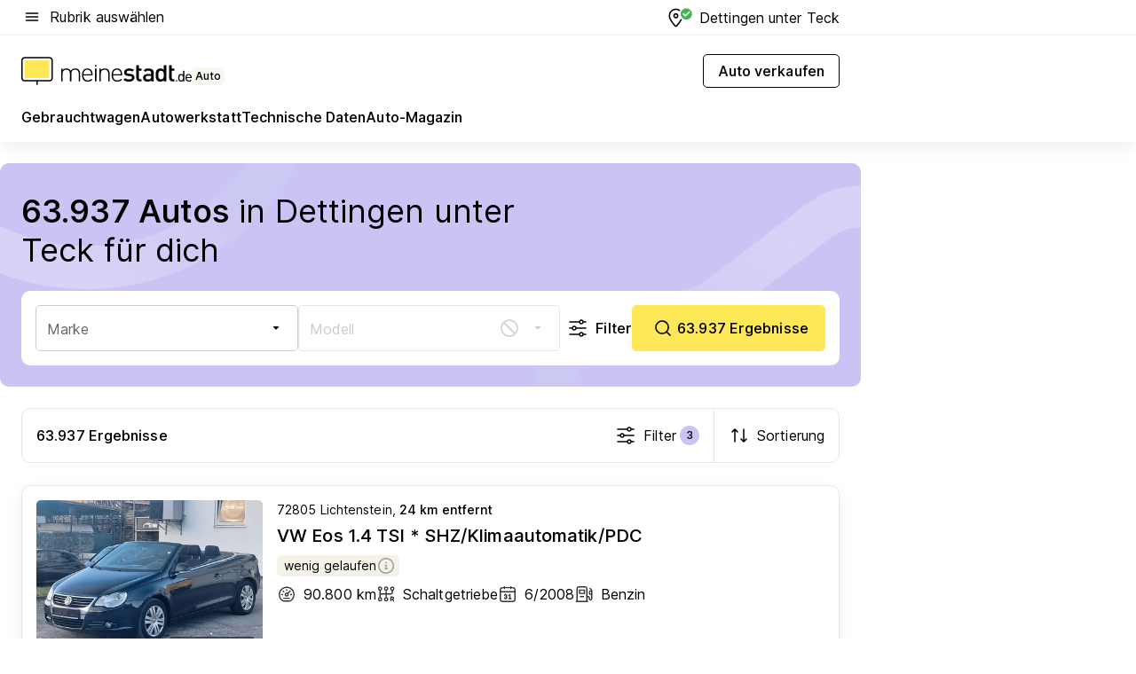

--- FILE ---
content_type: text/html; charset=utf-8
request_url: https://auto.meinestadt.de/dettingen-unter-teck
body_size: 141387
content:
<!DOCTYPE html><html lang="de"><head><meta charset="UTF-8"><meta name="referrer" content="unsafe-url"><meta name="viewport" content="width=device-width, initial-scale=1.0"><meta http-equiv="X-UA-Compatible" content="ie=edge"><title>Auto kaufen in Dettingen unter Teck: Fahrzeuge im Automarkt – meinestadt.de</title><meta name="description" content="Auto in Dettingen unter Teck kaufen: 5.731 Gebraucht- oder 0 Neuwagen! Bei 5.731 Fahrzeugen findest auch du dein Traumauto im Automarkt von meinestadt.de."><meta name="robots" content="all"><link rel="canonical" href="https://auto.meinestadt.de/dettingen-unter-teck"><meta property="og:site_name" content="meinestadt.de"><meta property="og:locale" content="de_DE"><meta property="og:type" content="website"><meta property="twitter:site" content="@meinestadt.de"><meta property="twitter:site:id" content="18801608"><meta property="twitter:card" content="summary_large_image"><meta property="fb:app_id" content="1142750435829968"><meta property="fb:pages" content="64154755476"><link rel="dns-prefetch" href="https://image-resize.meinestadt.de"><link rel="dns-prefetch" href="https://cluster-services.meinestadt.de"><link rel="preconnect" href="https://image-resize.meinestadt.de"><link rel="preconnect" href="https://cluster-services.meinestadt.de"><link href="https://cluster-services.meinestadt.de/fonts/v1/inter/fonts.css" rel="stylesheet"><link rel="preload" href="//securepubads.g.doubleclick.net/tag/js/gpt.js" as="script"><style>/*! normalize.css v8.0.1 | MIT License | github.com/necolas/normalize.css */html{line-height:1.15;-webkit-text-size-adjust:100%}body{margin:0}main{display:block}h1{font-size:2em;margin:.67em 0}hr{box-sizing:content-box;height:0;overflow:visible}pre{font-family:monospace,monospace;font-size:1em}a{background-color:transparent}abbr[title]{border-bottom:none;text-decoration:underline;-webkit-text-decoration:underline dotted;text-decoration:underline dotted}b,strong{font-weight:bolder}code,kbd,samp{font-family:monospace,monospace;font-size:1em}small{font-size:80%}sub,sup{font-size:75%;line-height:0;position:relative;vertical-align:baseline}sub{bottom:-.25em}sup{top:-.5em}img{border-style:none}button,input,optgroup,select,textarea{font-family:inherit;font-size:100%;line-height:1.15;margin:0}button,input{overflow:visible}button,select{text-transform:none}[type=button],[type=reset],[type=submit],button{-webkit-appearance:button}[type=button]::-moz-focus-inner,[type=reset]::-moz-focus-inner,[type=submit]::-moz-focus-inner,button::-moz-focus-inner{border-style:none;padding:0}[type=button]:-moz-focusring,[type=reset]:-moz-focusring,[type=submit]:-moz-focusring,button:-moz-focusring{outline:1px dotted ButtonText}fieldset{padding:.35em .75em .625em}legend{box-sizing:border-box;color:inherit;display:table;max-width:100%;padding:0;white-space:normal}progress{vertical-align:baseline}textarea{overflow:auto}[type=checkbox],[type=radio]{box-sizing:border-box;padding:0}[type=number]::-webkit-inner-spin-button,[type=number]::-webkit-outer-spin-button{height:auto}[type=search]{-webkit-appearance:textfield;outline-offset:-2px}[type=search]::-webkit-search-decoration{-webkit-appearance:none}::-webkit-file-upload-button{-webkit-appearance:button;font:inherit}:-webkit-autofill{-webkit-text-fill-color:fieldtext}details{display:block}summary{display:list-item}[hidden],template{display:none}blockquote,body,dd,dl,fieldset,figure,h1,h2,h3,h4,h5,h6,hr,legend,ol,p,pre,ul{margin:0;padding:0}li>ol,li>ul{margin-bottom:0}table{border-collapse:collapse;border-spacing:0}fieldset{border:0;min-width:0}button,input,select{-webkit-appearance:none;-moz-appearance:none;appearance:none;background-color:transparent;border:0;color:#000;font-family:Inter,sans-serif;font-size:14px;letter-spacing:.1px;line-height:22px;margin:0;outline:none!important;padding:0}@media screen and (min-width:375px){button,input,select{font-size:14px;letter-spacing:.1px;line-height:22px}}@media screen and (min-width:1280px){button,input,select{font-size:14px;letter-spacing:.1px;line-height:22px}}button:disabled,input:disabled,select:disabled{opacity:1;-webkit-text-fill-color:currentColor}button[type=submit],input[type=submit],select[type=submit]{font-weight:400}textarea{background-color:transparent;border:0;padding:0;resize:none}html{box-sizing:border-box;font-size:10px;min-height:100%;overflow-y:scroll}html *{box-sizing:inherit}html :after,html :before{box-sizing:inherit;display:block}body{color:#000;font-family:Inter,sans-serif;font-size:14px;letter-spacing:.1px;line-height:22px;position:relative}@media screen and (min-width:375px){body{font-size:14px;letter-spacing:.1px;line-height:22px}}@media screen and (min-width:1280px){body{font-size:14px;letter-spacing:.1px;line-height:22px}}button:disabled,input[type=button]:disabled,input[type=submit]:disabled{cursor:not-allowed}*{-webkit-tap-highlight-color:rgba(0,0,0,0);-moz-tap-highlight-color:transparent}:focus,:hover{outline:none}input:-webkit-autofill,input:-webkit-autofill:active,input:-webkit-autofill:focus,input:-webkit-autofill:hover{-webkit-transition:color 9999s ease-out,background-color 9999s ease-out;-webkit-transition-delay:9999s}a{color:#000;text-decoration:none;text-decoration-line:none}a:active,a:focus,a:hover,a:visited{color:#000;text-decoration:none}h1{font-size:22px;letter-spacing:.1px;line-height:30px}@media screen and (min-width:375px){h1{font-size:26px;letter-spacing:.1px;line-height:34px}}@media screen and (min-width:1280px){h1{font-size:36px;letter-spacing:.1px;line-height:44px}}h2{font-size:20px;letter-spacing:.1px;line-height:28px}@media screen and (min-width:375px){h2{font-size:22px;letter-spacing:.1px;line-height:30px}}@media screen and (min-width:1280px){h2{font-size:28px;letter-spacing:.1px;line-height:36px}}h3{font-size:18px;letter-spacing:.1px;line-height:26px}@media screen and (min-width:375px){h3{font-size:18px;letter-spacing:.1px;line-height:26px}}@media screen and (min-width:1280px){h3{font-size:20px;letter-spacing:.1px;line-height:28px}}h4{font-size:16px;letter-spacing:.1px;line-height:24px}@media screen and (min-width:375px){h4{font-size:16px;letter-spacing:.1px;line-height:24px}}@media screen and (min-width:1280px){h4{font-size:16px;letter-spacing:.1px;line-height:24px}}h5{font-size:14px;letter-spacing:.1px;line-height:22px}@media screen and (min-width:375px){h5{font-size:14px;letter-spacing:.1px;line-height:22px}}@media screen and (min-width:1280px){h5{font-size:14px;letter-spacing:.1px;line-height:22px}}h6{font-size:14px;letter-spacing:.1px;line-height:22px}@media screen and (min-width:375px){h6{font-size:14px;letter-spacing:.1px;line-height:22px}}@media screen and (min-width:1280px){h6{font-size:14px;letter-spacing:.1px;line-height:22px}}html{bottom:0;left:0;overflow-x:hidden;position:relative;right:0;top:0;-webkit-overflow-scrolling:touch}@supports (scrollbar-gutter:stable){html{scrollbar-gutter:stable}}@supports not (scrollbar-gutter:stable){html{overflow-y:scroll}}html.-noScroll{overflow:hidden}html.-noScroll::-webkit-scrollbar{display:none}@supports not (scrollbar-gutter:stable){@media screen and (min-width:768px){html.-noScroll,html.-noScroll .ms-cookie-banner{padding-right:15px}}}html.-noScroll body{height:100%;overflow:hidden;width:100%}form{margin:0}select{-webkit-appearance:none}::-ms-clear{display:none}button:focus{outline:0!important}</style><style>.ms-defaultView{display:grid;grid-template-areas:"smartBanner smartBanner smartBanner" "header header header" "m0 m0 m0" "stage stage stage" ". main ." "footer footer footer";grid-template-rows:auto auto auto auto 1fr auto;min-height:100%;width:100%}@media screen and (min-width:768px){.ms-defaultView{grid-template-areas:"header header header" "header header header" ". p0 ." "stage stage skyRight" "skyLeft main skyRight" "footer footer footer";grid-template-rows:auto auto auto auto 1fr auto}}@media screen and (min-width:1280px){.ms-defaultView{grid-template-areas:"header header header" "header header header" ". p0 ." "stage stage stage" "skyLeft main skyRight" "footer footer footer";grid-template-rows:auto auto auto auto 1fr auto}}.ms-defaultView{grid-template-columns:0 minmax(0,768px) 0}@media screen and (min-width:768px){.ms-defaultView{grid-template-columns:0 768px 1fr}}@media screen and (min-width:1280px){.ms-defaultView{grid-template-columns:1fr 970px minmax(310px,1fr)}}@media screen and (min-width:1440px){.ms-defaultView{grid-template-columns:minmax(160px,1fr) 970px minmax(310px,1fr)}}@media screen and (min-width:1600px){.ms-defaultView{grid-template-columns:minmax(160px,1fr) 1140px minmax(310px,1fr)}}.ms-defaultView__smartBanner{grid-area:smartBanner}.ms-defaultView__header{grid-area:header;margin-bottom:24px}@media screen and (min-width:768px){.ms-defaultView__m0,.ms-defaultView__m9{display:none}}.ms-defaultView__m0{grid-area:m0;padding-bottom:5px;padding-top:5px}.ms-defaultView__p2,.ms-defaultView__p5{display:none;padding-bottom:10px}@media screen and (min-width:768px){.ms-defaultView__p2,.ms-defaultView__p5{display:block}}.ms-defaultView__p2{grid-area:skyRight}.ms-defaultView__p5{grid-area:skyLeft;justify-self:end;padding-right:10px}@media screen and (max-width:1440px){.ms-defaultView__p5{display:none}}.ms-defaultView__p0{display:none;grid-area:p0;justify-content:center}@media screen and (min-width:768px){.ms-defaultView__p0{display:flex}}.ms-defaultView__main{grid-area:main}.ms-defaultView__stage{grid-area:stage;z-index:5}.ms-defaultView__footer{grid-area:footer}.ms-defaultView__linkunits{margin-bottom:30px}.ms-defaultView.-hasStage .ms-defaultView__p2{padding-top:10px}.ms-defaultView.-hasStage .ms-defaultView__header{margin-bottom:0}@media screen and (min-width:1280px){.ms-defaultView.-hasStage .ms-defaultView__header{margin-bottom:24px}.ms-defaultView.-stageWithAds{grid-template-areas:"header header header" "header header header" ". p0 ." "skyLeft stage skyRight" "skyLeft main skyRight" "footer footer footer"}}.ms-header[data-v-3396afb3]{box-shadow:0 4px 12px 0 rgba(0,0,0,.04),0 7px 25px 0 rgba(0,0,0,.04);display:flex;flex-direction:column;position:relative;width:100%}@media screen and (min-width:1280px){.ms-header[data-v-3396afb3]{padding-bottom:8px}.ms-header[data-v-3396afb3]:before{background-color:#f5f5f5;content:"";display:block;height:2px;left:0;position:absolute;top:38px;width:100%;z-index:-1}}.ms-header__lowerSection[data-v-3396afb3],.ms-header__middleSection[data-v-3396afb3],.ms-header__upperSection[data-v-3396afb3]{display:grid;grid-template-areas:". content .";grid-template-columns:0 minmax(0,768px) 0}@media screen and (min-width:768px){.ms-header__lowerSection[data-v-3396afb3],.ms-header__middleSection[data-v-3396afb3],.ms-header__upperSection[data-v-3396afb3]{grid-template-columns:0 768px 1fr}}@media screen and (min-width:1280px){.ms-header__lowerSection[data-v-3396afb3],.ms-header__middleSection[data-v-3396afb3],.ms-header__upperSection[data-v-3396afb3]{grid-template-columns:1fr 970px minmax(310px,1fr)}}@media screen and (min-width:1440px){.ms-header__lowerSection[data-v-3396afb3],.ms-header__middleSection[data-v-3396afb3],.ms-header__upperSection[data-v-3396afb3]{grid-template-columns:minmax(160px,1fr) 970px minmax(310px,1fr)}}@media screen and (min-width:1600px){.ms-header__lowerSection[data-v-3396afb3],.ms-header__middleSection[data-v-3396afb3],.ms-header__upperSection[data-v-3396afb3]{grid-template-columns:minmax(160px,1fr) 1140px minmax(310px,1fr)}}@media screen and (min-width:1280px){.ms-header__middleSection[data-v-3396afb3]{background-color:#f7f6ef}}.ms-header__lowerSectionContent[data-v-3396afb3],.ms-header__middleSectionContent[data-v-3396afb3],.ms-header__upperSectionContent[data-v-3396afb3]{display:grid;grid-area:content}@media screen and (min-width:1280px){.ms-header__lowerSectionContent[data-v-3396afb3],.ms-header__middleSectionContent[data-v-3396afb3],.ms-header__upperSectionContent[data-v-3396afb3]{padding-left:24px;padding-right:24px}}.ms-header__upperSectionContent[data-v-3396afb3]{grid-template-areas:"burgerMenuBtn logo .";grid-template-columns:1fr 1fr 1fr}@media screen and (min-width:1280px){.ms-header__upperSectionContent[data-v-3396afb3]{font-size:16px;grid-template-areas:"burgerMenuBtn .";grid-template-columns:1fr auto;height:40px;letter-spacing:.1px;line-height:24px}}@media screen and (min-width:1280px) and (min-width:375px){.ms-header__upperSectionContent[data-v-3396afb3]{font-size:16px;letter-spacing:.1px;line-height:24px}}@media screen and (min-width:1280px) and (min-width:1280px){.ms-header__upperSectionContent[data-v-3396afb3]{font-size:16px;letter-spacing:.1px;line-height:24px}}.ms-header__middleSectionContent[data-v-3396afb3]{grid-template-areas:"relocation";grid-template-columns:1fr}@media screen and (min-width:1280px){.ms-header__lowerSectionContent[data-v-3396afb3]{grid-template-areas:"logo          linkArea" "nav           nav";grid-template-columns:auto 1fr}}.ms-header__metaActions[data-v-3396afb3]{align-items:center;display:flex;gap:24px;justify-content:center;justify-self:end}@media screen and (min-width:768px){.ms-header__metaActions[data-v-3396afb3]{justify-content:flex-end}}.ms-header__burgerMenu[data-v-3396afb3]{grid-area:burgerMenuBtn}.ms-header__linkArea[data-v-3396afb3]{grid-area:linkArea}.ms-header__logo[data-v-3396afb3]{grid-area:logo}.ms-header__navBar[data-v-3396afb3]{grid-area:nav}.ms-header__relocation[data-v-3396afb3]{background-color:#f7f6ef;border-radius:10px;grid-area:relocation;margin-bottom:16px;margin-left:16px;margin-right:16px}@media screen and (min-width:1280px){.ms-header__relocation[data-v-3396afb3]{border-radius:none;margin:0}}.ms-header__bookmark[data-v-3396afb3],.ms-header__login[data-v-3396afb3]{align-self:center;justify-self:end}.ms-header__relocationToggle[data-v-3396afb3]{align-self:center;justify-self:center}@media screen and (min-width:1280px){.ms-header__relocationToggle[data-v-3396afb3]{justify-self:end}}.ms-header.-noBorderTop[data-v-3396afb3]:before{content:none}.ms-header.-noBorderBottom[data-v-3396afb3]{border-bottom:0;margin-bottom:0}.ms-smartBanner[data-v-41f22f7c]{align-items:center;background-color:#333;color:#fff;display:flex;min-height:80px;padding:10px;position:relative}.ms-smartBanner__closeBtn[data-v-41f22f7c]{align-self:center;cursor:pointer;display:block;height:14px;width:14px}.ms-smartBanner__closeBtn[data-v-41f22f7c],.ms-smartBanner__cta[data-v-41f22f7c],.ms-smartBanner__logo[data-v-41f22f7c]{cursor:pointer}.ms-smartBanner__logo[data-v-41f22f7c]{border-radius:13px;display:block;height:50px;margin-left:5px;width:50px}@media screen and (min-width:375px){.ms-smartBanner__logo[data-v-41f22f7c]{height:60px;margin-left:10px;width:60px}}.ms-smartBanner__description[data-v-41f22f7c],.ms-smartBanner__name[data-v-41f22f7c],.ms-smartBanner__rating[data-v-41f22f7c]{font-size:12px;letter-spacing:.1px;line-height:20px}@media screen and (min-width:375px){.ms-smartBanner__description[data-v-41f22f7c],.ms-smartBanner__name[data-v-41f22f7c],.ms-smartBanner__rating[data-v-41f22f7c]{font-size:12px;letter-spacing:.1px;line-height:20px}}@media screen and (min-width:1280px){.ms-smartBanner__description[data-v-41f22f7c],.ms-smartBanner__name[data-v-41f22f7c],.ms-smartBanner__rating[data-v-41f22f7c]{font-size:12px;letter-spacing:.1px;line-height:20px}}.ms-smartBanner__name[data-v-41f22f7c]{font-weight:525}.ms-smartBanner__rating[data-v-41f22f7c]{margin-top:auto}.ms-smartBanner__cta[data-v-41f22f7c]{border:1px solid #fff;border-radius:3px;bottom:10px;box-sizing:border-box;font-size:14px;letter-spacing:.1px;line-height:22px;padding:5px 10px;position:absolute;right:10px;-webkit-user-select:none;-moz-user-select:none;user-select:none}@media screen and (min-width:375px){.ms-smartBanner__cta[data-v-41f22f7c]{font-size:14px;letter-spacing:.1px;line-height:22px}}@media screen and (min-width:1280px){.ms-smartBanner__cta[data-v-41f22f7c]{font-size:14px;letter-spacing:.1px;line-height:22px}}@media screen and (min-width:375px){.ms-smartBanner__cta[data-v-41f22f7c]{padding:5px 15px}}.ms-smartBanner__cta[data-v-41f22f7c],.ms-smartBanner__cta[data-v-41f22f7c]:visited{color:#fff}.ms-smartBanner__cta[data-v-41f22f7c]:active,.ms-smartBanner__cta[data-v-41f22f7c]:hover{background-color:#fff;border-color:#333;color:#333}.ms-smartBanner__textWrapper[data-v-41f22f7c]{display:flex;flex-direction:column;height:100%;margin-left:5px}@media screen and (min-width:375px){.ms-smartBanner__textWrapper[data-v-41f22f7c]{margin-left:10px}}.ms-smartBanner__star[data-v-41f22f7c]{display:inline;fill:#fc0;height:1em;width:1em}.ms-smartBanner__star+.ms-smartBanner__star[data-v-41f22f7c]{margin-left:1px}.ms-smartBanner__star.-empty[data-v-41f22f7c]{color:#fff}.ms-adPlace[data-v-7a86a1e5]{display:flex;justify-content:center;position:relative}.ms-adPlace__placement[data-v-7a86a1e5]{max-width:100%}.ms-adPlace.-p0[data-v-7a86a1e5]{padding-bottom:5px}.ms-adPlace.-p2[data-v-7a86a1e5]{justify-content:flex-start;padding-left:10px}.ms-adPlace.-p3[data-v-7a86a1e5],.ms-adPlace.-p4[data-v-7a86a1e5]{display:none;margin-bottom:20px;text-align:center;width:300px}@media screen and (min-width:768px){.ms-adPlace.-p3[data-v-7a86a1e5],.ms-adPlace.-p4[data-v-7a86a1e5]{display:block}}.ms-adPlace.-m0[data-v-7a86a1e5]{width:100%}.ms-adPlace.-m9[data-v-7a86a1e5]{position:fixed;top:0;z-index:7000000}.ms-adPlace.-m0sticky[data-v-7a86a1e5]{left:0;position:fixed;top:0;z-index:4000000}.ms-adPlace.-p2[data-v-7a86a1e5],.ms-adPlace.-sticky[data-v-7a86a1e5]{position:sticky;top:10px}.ms-adPlace.-c1[data-v-7a86a1e5],.ms-adPlace.-c2[data-v-7a86a1e5],.ms-adPlace.-c3[data-v-7a86a1e5]{align-items:center;display:flex;height:auto;justify-content:center;margin-left:-20px;margin-right:-20px;text-align:center}.ms-adPlace.-m1[data-v-7a86a1e5]:not(.-disturber),.ms-adPlace.-m2[data-v-7a86a1e5]:not(.-disturber),.ms-adPlace.-m3[data-v-7a86a1e5]:not(.-disturber),.ms-adPlace.-m4[data-v-7a86a1e5]:not(.-disturber),.ms-adPlace.-m5[data-v-7a86a1e5]:not(.-disturber),.ms-adPlace.-m6[data-v-7a86a1e5]:not(.-disturber),.ms-adPlace.-m7[data-v-7a86a1e5]:not(.-disturber),.ms-adPlace.-mx[data-v-7a86a1e5]:not(.-disturber),.ms-adPlace.-n0[data-v-7a86a1e5]:not(.-disturber),.ms-adPlace.-n1[data-v-7a86a1e5]:not(.-disturber),.ms-adPlace.-n2[data-v-7a86a1e5]:not(.-disturber),.ms-adPlace.-n3[data-v-7a86a1e5]:not(.-disturber),.ms-adPlace.-n4[data-v-7a86a1e5]:not(.-disturber),.ms-adPlace.-n5[data-v-7a86a1e5]:not(.-disturber){margin-bottom:20px}@media screen and (min-width:768px){.ms-adPlace.-mobile[data-v-7a86a1e5]{display:none}}.ms-adPlace.-desktop[data-v-7a86a1e5]{display:none}@media screen and (min-width:768px){.ms-adPlace.-desktop[data-v-7a86a1e5]{display:flex}}@charset "UTF-8";.dot[data-v-342a9404]:before{color:#ff5151;content:"●";font-size:18px;position:absolute;right:0;top:-6px}.ms-headerLogo__extraText--truncated[data-v-d9ea6298]{overflow:hidden;text-overflow:ellipsis;white-space:nowrap}.ms-headerLogo[data-v-d9ea6298]{display:flex;height:100%;justify-content:center;width:100%}@media screen and (min-width:1280px){.ms-headerLogo[data-v-d9ea6298]{height:auto;justify-content:flex-start;width:auto}}.ms-headerLogo__slogan[data-v-d9ea6298]{align-items:center;display:flex;flex-direction:column;padding-bottom:16px;padding-top:8px;position:relative}@media screen and (min-width:1280px){.ms-headerLogo__slogan[data-v-d9ea6298]{align-items:center;flex-direction:row;gap:8px;height:32px;justify-content:flex-start;margin:24px 0;padding-bottom:0;padding-top:0;position:relative}}.ms-headerLogo__svg[data-v-d9ea6298]{height:29px;max-width:174px;min-width:174px;width:174px}@media screen and (min-width:1280px){.ms-headerLogo__svg[data-v-d9ea6298]{height:100%;max-width:192px;width:192px}}.ms-headerLogo__channelLabel[data-v-d9ea6298]{align-self:flex-end;background-color:#f7f6ef;border-radius:5px;font-size:12px;font-weight:525;letter-spacing:.1px;line-height:20px;padding:1px 2px;-webkit-user-select:none;-moz-user-select:none;user-select:none}@media screen and (min-width:375px){.ms-headerLogo__channelLabel[data-v-d9ea6298]{font-size:12px;letter-spacing:.1px;line-height:20px}}@media screen and (min-width:1280px){.ms-headerLogo__channelLabel[data-v-d9ea6298]{align-self:center;font-size:12px;letter-spacing:.1px;line-height:20px;margin-top:auto;padding:0 4px;position:relative;right:auto;top:auto}}.ms-headerLogo__extraText[data-v-d9ea6298]{font-size:12px;letter-spacing:.1px;line-height:20px;margin-left:47px;margin-top:5px}@media screen and (min-width:375px){.ms-headerLogo__extraText[data-v-d9ea6298]{font-size:12px;letter-spacing:.1px;line-height:20px}}@media screen and (min-width:1280px){.ms-headerLogo__extraText[data-v-d9ea6298]{font-size:12px;letter-spacing:.1px;line-height:20px}}.ms-headerLogo__extraText--truncated[data-v-d9ea6298]{width:170px}.ms-headerLogo.-noLabel .ms-headerLogo__slogan[data-v-d9ea6298]{height:76px;justify-content:center;padding-bottom:0;padding-top:0}.ms-navBar[data-v-d1b54ae8],.ms-navBar__items[data-v-d1b54ae8]{max-width:100%;width:100%}.ms-navBar__items[data-v-d1b54ae8]{display:flex;flex-direction:row;gap:16px}@media screen and (min-width:1280px){.ms-navBar__items[data-v-d1b54ae8]{gap:32px}}.ms-navBar__item[data-v-d1b54ae8]{list-style:none;position:relative}.ms-navBar__item.-hidden[data-v-d1b54ae8]{opacity:0;pointer-events:none}.ms-navBar__itemLink[data-v-d1b54ae8]{color:#000;cursor:pointer;display:block;font-size:16px;font-weight:525;letter-spacing:.1px;line-height:24px;padding-bottom:8px}@media screen and (min-width:375px){.ms-navBar__itemLink[data-v-d1b54ae8]{font-size:16px;letter-spacing:.1px;line-height:24px}}@media screen and (min-width:1280px){.ms-navBar__itemLink[data-v-d1b54ae8]{font-size:16px;letter-spacing:.1px;line-height:24px}}.ms-navBar__itemLink[data-v-d1b54ae8]:after{border-radius:4px;bottom:0;content:"";height:4px;left:0;position:absolute;transform:scaleX(0);transform-origin:center;transition-duration:.3s;transition-property:background-color,transform;transition-timing-function:cubic-bezier(.4,0,.2,1);width:100%}.ms-navBar__itemLink.-active[data-v-d1b54ae8]:after,.ms-navBar__itemLink[data-v-d1b54ae8]:hover:after{background-color:#ffe857;transform:scaleX(1)}.ms-navBar__itemLink[data-v-d1b54ae8]:active:after{background-color:#fc0;transform:scaleX(1.1)}.ms-navBar__itemLink.-currentChannel[data-v-d1b54ae8]{pointer-events:none}.ms-navBar__itemLink.-currentChannel[data-v-d1b54ae8]:after{background-image:linear-gradient(#ffe857,#ffe857);background-size:100% 4px;border-radius:2px}.ms-navBar__itemLink.-hideHighlighting[data-v-d1b54ae8]:after{background-image:linear-gradient(180deg,#f5f5f5,#f5f5f5);background-size:0 4px}.ms-navBar__itemLink.-noPaddingRight[data-v-d1b54ae8]:hover:after{width:100%}.ms-navBar__itemLink.-noPaddingRight[data-v-d1b54ae8]:active:after{left:-4px;width:calc(100% + 8px)}.ms-navBar__itemLink.-noPaddingRight .ms-navBar__itemLinkText[data-v-d1b54ae8]{padding-right:5px;white-space:nowrap}.ms-navBar__itemLinkText[data-v-d1b54ae8]{white-space:nowrap}.ms-offcanvasNav[data-v-47fe3c3d]{position:relative;z-index:6000020}.ms-offcanvasNav[data-v-47fe3c3d]:before{background-color:#333;bottom:0;content:"";height:100vh;left:0;opacity:0;pointer-events:none;position:fixed;top:0;transition-duration:.3s;transition-property:opacity,-webkit-backdrop-filter;transition-property:backdrop-filter,opacity;transition-property:backdrop-filter,opacity,-webkit-backdrop-filter;transition-timing-function:cubic-bezier(.4,0,.2,1);width:100vw;will-change:backdrop-filter}@supports ((-webkit-backdrop-filter:blur()) or (backdrop-filter:blur())){.ms-offcanvasNav[data-v-47fe3c3d]:before{-webkit-backdrop-filter:blur(0);backdrop-filter:blur(0)}}.ms-offcanvasNav[data-v-47fe3c3d]:before{z-index:-1}.ms-offcanvasNav.-open .ms-offcanvasNav__drawer[data-v-47fe3c3d]{transform:translateX(0)}.ms-offcanvasNav.-open[data-v-47fe3c3d]:before{cursor:pointer;opacity:.75;pointer-events:all}@supports ((-webkit-backdrop-filter:blur()) or (backdrop-filter:blur())){.ms-offcanvasNav.-open[data-v-47fe3c3d]:before{-webkit-backdrop-filter:blur(1px);backdrop-filter:blur(1px)}}.ms-offcanvasNav__drawer[data-v-47fe3c3d]{background-color:#fff;bottom:0;display:flex;flex-direction:column;left:0;position:fixed;right:0;top:0;transform:translateX(-100%);transition:transform .3s cubic-bezier(.4,0,.2,1);width:100vw;z-index:0}@media screen and (min-width:768px){.ms-offcanvasNav__drawer[data-v-47fe3c3d]{width:320px}}.ms-offcanvasNav__layerWrapper[data-v-47fe3c3d]{display:flex;flex-grow:1;min-width:100%;overflow:hidden;position:relative;z-index:5}.ms-offcanvasNav__level0[data-v-47fe3c3d],.ms-offcanvasNav__level1[data-v-47fe3c3d]{bottom:0;display:flex;flex-direction:column;left:0;overflow:hidden;position:absolute;right:0;top:0;transition:transform .3s cubic-bezier(.4,0,.2,1)}.ms-offcanvasNav__level0[data-v-47fe3c3d]{transform:translateX(0)}.ms-offcanvasNav__level0.-open[data-v-47fe3c3d]{transform:translateX(-100%)}.ms-offcanvasNav__level1[data-v-47fe3c3d]{transform:translateX(100%)}.ms-offcanvasNav__level1.-open[data-v-47fe3c3d]{transform:translateX(0)}.ms-offcanvasNav__nav[data-v-47fe3c3d]{align-items:center;background-color:#fff;display:flex;justify-content:space-between;padding-left:32px;padding-right:32px;padding-top:32px;width:100%}.ms-offcanvasNav__icon[data-v-47fe3c3d]{height:24px;width:24px}.ms-offcanvasNav__backBtn[data-v-47fe3c3d],.ms-offcanvasNav__closeBtn[data-v-47fe3c3d]{align-items:center;cursor:pointer;display:flex;height:100%}.ms-offcanvasNav__backBtn+.ms-offcanvasNav__backBtn[data-v-47fe3c3d],.ms-offcanvasNav__backBtn+.ms-offcanvasNav__closeBtn[data-v-47fe3c3d],.ms-offcanvasNav__closeBtn+.ms-offcanvasNav__backBtn[data-v-47fe3c3d],.ms-offcanvasNav__closeBtn+.ms-offcanvasNav__closeBtn[data-v-47fe3c3d]{margin-left:auto}.ms-offcanvasNav__backBtn.-noPointer[data-v-47fe3c3d],.ms-offcanvasNav__closeBtn.-noPointer[data-v-47fe3c3d]{cursor:auto}.ms-offcanvasNav__headline[data-v-47fe3c3d],.ms-offcanvasNav__link[data-v-47fe3c3d]{flex-shrink:0}.ms-offcanvasNav__headline[data-v-47fe3c3d]{align-items:center;display:flex;flex-direction:column;font-size:18px;font-weight:525;letter-spacing:.1px;line-height:26px;padding-bottom:48px;padding-top:24px;text-align:center}@media screen and (min-width:375px){.ms-offcanvasNav__headline[data-v-47fe3c3d]{font-size:18px;letter-spacing:.1px;line-height:26px}}@media screen and (min-width:1280px){.ms-offcanvasNav__headline[data-v-47fe3c3d]{font-size:20px;letter-spacing:.1px;line-height:28px}}.ms-offcanvasNav__link[data-v-47fe3c3d]{align-items:center;cursor:pointer;display:flex;font-size:16px;font-weight:525;height:50px;justify-content:space-between;letter-spacing:.1px;line-height:24px;padding-left:32px;padding-right:32px;position:relative;width:100%}@media screen and (min-width:375px){.ms-offcanvasNav__link[data-v-47fe3c3d]{font-size:16px;letter-spacing:.1px;line-height:24px}}@media screen and (min-width:1280px){.ms-offcanvasNav__link[data-v-47fe3c3d]{font-size:16px;letter-spacing:.1px;line-height:24px}}.ms-offcanvasNav__link[data-v-47fe3c3d]:after{border-radius:2px;bottom:0;content:"";left:0;position:absolute;top:0;width:5px}.ms-offcanvasNav__link[data-v-47fe3c3d]:hover:after{background-color:#f1ede0}.ms-offcanvasNav__link.-active[data-v-47fe3c3d]{font-weight:525}.ms-offcanvasNav__link.-active[data-v-47fe3c3d]:after{background-color:#ffda00}.ms-offcanvasNav__body[data-v-47fe3c3d]{flex-shrink:1;overflow-y:auto;-webkit-overflow-scrolling:touch}.ms-offcanvasNav__btnArea[data-v-47fe3c3d]{box-shadow:0 4px 12px 0 rgba(0,0,0,.04),0 7px 25px 0 rgba(0,0,0,.04);display:flex;flex-direction:column;flex-shrink:0;gap:8px;justify-self:flex-end;margin-top:auto;padding:32px}.ms-offcanvasNav__cta[data-v-47fe3c3d]{align-items:center;background-color:#ffda00;display:flex;flex-grow:1;justify-content:center;min-height:50px;min-width:50%;padding-left:5px;padding-right:5px;text-align:center}.ms-offcanvasNav__cta.-secondary[data-v-47fe3c3d]{background:#fff}.ms-offcanvasNav__channelIcon[data-v-47fe3c3d]{background-color:#fbfaf7;border-radius:50%;margin-bottom:8px}.cs-bookmark-icon[data-v-3aada5eb]{display:block;position:relative}.cs-bookmark-icon[data-v-3aada5eb]:after{background-color:#f14165;border:2px solid #fff;border-radius:50%;content:"";height:10px;opacity:0;position:absolute;right:1px;top:1px;transition:opacity .2s cubic-bezier(.4,0,.2,1);width:10px}.cs-bookmark-icon__icon[data-v-3aada5eb]{height:24px;width:24px}.cs-bookmark-icon.-hasDot[data-v-3aada5eb]:after{opacity:1}.ms-textLink.-truncated .ms-textLink__textWrapper[data-v-38ea909b],.ms-textLink__suffix[data-v-38ea909b]{overflow:hidden;text-overflow:ellipsis;white-space:nowrap}.ms-textLink[data-v-38ea909b]{align-items:flex-start;cursor:pointer;display:flex}.ms-textLink .ms-textLink__text[data-v-38ea909b]{background-image:linear-gradient(#fc0,#fc0);background-position:50% 100%;background-repeat:no-repeat;background-size:0 2px;transition:background-size .3s ease-in}.ms-textLink:focus .ms-textLink__text[data-v-38ea909b],.ms-textLink:hover .ms-textLink__text[data-v-38ea909b]{background-size:100% 2px}.ms-textLink:active .ms-textLink__text[data-v-38ea909b]{background-image:linear-gradient(#fc0,#fc0);background-size:100% 2px}.ms-textLink__svg[data-v-38ea909b]{color:#fc0;display:inline-block;height:22px;margin-right:5px;min-width:12px;width:12px}@media screen and (min-width:768px){.ms-textLink__svg[data-v-38ea909b]{height:22px}}.ms-textLink.-copylink[data-v-38ea909b]{color:inherit;display:inline-block;font-size:inherit;font-weight:inherit}.ms-textLink.-copylink .ms-textLink__text[data-v-38ea909b]{background-image:linear-gradient(#fc0,#fc0);background-position:50% 100%;background-repeat:no-repeat;background-size:80% 2px;transition:background-size .3s ease-in}.ms-textLink.-copylink:focus .ms-textLink__text[data-v-38ea909b],.ms-textLink.-copylink:hover .ms-textLink__text[data-v-38ea909b]{background-size:100% 2px}.ms-textLink.-copylink:active .ms-textLink__text[data-v-38ea909b]{background-image:linear-gradient(#333,#333);background-size:100% 2px}.ms-textLink.-hyphens[data-v-38ea909b]{-webkit-hyphens:auto;hyphens:auto;word-break:normal}.ms-textLink.-anchorLink[data-v-38ea909b]{display:inline}.ms-textLink.-clickArea[data-v-38ea909b]:after{bottom:0;content:"";left:0;position:absolute;right:0;top:0}.ms-textLink__suffix[data-v-38ea909b]{color:#999;margin-left:5px}.ms-button[data-v-0cd7eb0c]{background-color:#ffda00;border:1px solid #ffda00;border-radius:3px;cursor:pointer;display:inline-block;height:50px;max-height:50px;min-height:50px;padding-left:30px;padding-right:30px;position:relative;transition-duration:.3s;transition-property:color,background-color,border-color;transition-timing-function:cubic-bezier(.4,0,.2,1);-webkit-user-select:none;-moz-user-select:none;user-select:none}.ms-button[data-v-0cd7eb0c]:active,.ms-button[data-v-0cd7eb0c]:focus,.ms-button[data-v-0cd7eb0c]:hover{background-color:#feba2e;border-color:#feba2e}.ms-button[data-v-0cd7eb0c]:disabled{background-color:#fced96;border-color:#fced96;color:#999;cursor:not-allowed}.ms-button[data-v-0cd7eb0c]:active:not(:disabled){transform:translateY(2px)}.ms-button__flexWrapper[data-v-0cd7eb0c]{align-items:center;display:flex;height:100%;justify-content:center}.ms-button__icon[data-v-0cd7eb0c]{height:25px;margin-right:10px;width:25px}.ms-button__loader[data-v-0cd7eb0c]{display:none;left:50%;position:absolute;top:50%;transform:translate(-50%,-50%)}.ms-button.-secondary[data-v-0cd7eb0c]{background-color:#f5f5f5;border-color:#ccc}.ms-button.-secondary[data-v-0cd7eb0c]:active,.ms-button.-secondary[data-v-0cd7eb0c]:focus,.ms-button.-secondary[data-v-0cd7eb0c]:hover{background-color:#ccc}.ms-button.-secondary[data-v-0cd7eb0c]:disabled{background-color:#f5f5f5}.ms-button.-inverted[data-v-0cd7eb0c]{background-color:transparent;border-color:#fff;color:#fff}.ms-button.-inverted[data-v-0cd7eb0c]:active,.ms-button.-inverted[data-v-0cd7eb0c]:focus,.ms-button.-inverted[data-v-0cd7eb0c]:hover{background-color:#fff;color:#333}.ms-button.-inverted[data-v-0cd7eb0c]:disabled{background-color:#f5f5f5}.ms-button.-small[data-v-0cd7eb0c]{height:30px;max-height:30px;min-height:30px}.ms-button.-noTextWrap[data-v-0cd7eb0c]{white-space:nowrap}.ms-button.-square[data-v-0cd7eb0c]{padding:0;width:50px}.ms-button.-loading .ms-button__flexWrapper[data-v-0cd7eb0c]{visibility:hidden}.ms-button.-loading .ms-button__loader[data-v-0cd7eb0c]{display:block}.cs-autocomplete-dropdown__wrapper[data-v-f6b38de5]{align-items:flex-end;border-radius:5px;border-style:solid;border-width:1px;display:flex;height:52px;padding:5px 12px;position:relative;--tw-border-opacity:1;border-color:rgb(204 204 204/var(--tw-border-opacity));transition-duration:.2s;transition-property:all;transition-timing-function:cubic-bezier(.4,0,.2,1)}.cs-autocomplete-dropdown__wrapper[data-v-f6b38de5]:hover{box-shadow:0 0 0 4px #f1ede0}.cs-autocomplete-dropdown__input[data-v-f6b38de5]{flex-grow:1;overflow:hidden;text-overflow:ellipsis;white-space:nowrap;width:100%}.cs-autocomplete-dropdown__label[data-v-f6b38de5]{left:12px;max-width:calc(100% - 24px);overflow:hidden;position:absolute;text-overflow:ellipsis;top:5px;transform:translateY(9px);white-space:nowrap;--tw-text-opacity:1;color:rgb(102 102 102/var(--tw-text-opacity));transition-duration:.2s;transition-property:all;transition-timing-function:cubic-bezier(.4,0,.2,1)}@media screen and (min-width:768px){.cs-autocomplete-dropdown__label[data-v-f6b38de5]{transform:translateY(9px)}}.cs-autocomplete-dropdown.-filled .cs-autocomplete-dropdown__label[data-v-f6b38de5],.cs-autocomplete-dropdown.-focus .cs-autocomplete-dropdown__label[data-v-f6b38de5]{font-size:12px;letter-spacing:.1px;line-height:20px;transform:translateY(0)}@media screen and (min-width:375px){.cs-autocomplete-dropdown.-filled .cs-autocomplete-dropdown__label[data-v-f6b38de5],.cs-autocomplete-dropdown.-focus .cs-autocomplete-dropdown__label[data-v-f6b38de5]{font-size:12px;letter-spacing:.1px;line-height:20px}}@media screen and (min-width:1280px){.cs-autocomplete-dropdown.-filled .cs-autocomplete-dropdown__label[data-v-f6b38de5],.cs-autocomplete-dropdown.-focus .cs-autocomplete-dropdown__label[data-v-f6b38de5]{font-size:12px;letter-spacing:.1px;line-height:20px}}.cs-autocomplete-dropdown.-focus .cs-autocomplete-dropdown__wrapper[data-v-f6b38de5]{box-shadow:0 0 0 4px #fff3ab;--tw-border-opacity:1;border-color:rgb(255 211 29/var(--tw-border-opacity))}.cs-autocomplete-dropdown.-error .cs-autocomplete-dropdown__input[data-v-f6b38de5]{width:calc(100% - 52px)}.cs-autocomplete-dropdown.-error .cs-autocomplete-dropdown__wrapper[data-v-f6b38de5]{box-shadow:0 0 0 4px #fccfd8;--tw-border-opacity:1;border-color:rgb(241 65 101/var(--tw-border-opacity))}.cs-autocomplete-dropdown.-error .cs-autocomplete-dropdown__label[data-v-f6b38de5],.cs-autocomplete-dropdown.-error .cs-autocomplete-dropdown__wrapper[data-v-f6b38de5]{--tw-text-opacity:1;color:rgb(241 65 101/var(--tw-text-opacity))}.cs-autocomplete-dropdown.-inactive[data-v-f6b38de5]{cursor:not-allowed}.cs-autocomplete-dropdown.-inactive .cs-autocomplete-dropdown__input[data-v-f6b38de5]{cursor:not-allowed;width:calc(100% - 52px)}.cs-autocomplete-dropdown.-inactive .cs-autocomplete-dropdown__wrapper[data-v-f6b38de5]{box-shadow:none;--tw-border-opacity:1;border-color:rgb(229 229 229/var(--tw-border-opacity))}.cs-autocomplete-dropdown.-inactive .cs-autocomplete-dropdown__label[data-v-f6b38de5],.cs-autocomplete-dropdown.-inactive .cs-autocomplete-dropdown__wrapper[data-v-f6b38de5]{--tw-text-opacity:1;color:rgb(204 204 204/var(--tw-text-opacity))}.mt-12[data-v-f6b38de5]{margin-top:12px}.ms-stars-rating__star[data-v-2cac27f2]{height:1em;width:1em}.ms-stars-rating__star+.ms-stars-rating__star[data-v-2cac27f2]{margin-left:1px}.custom-icon-size[data-v-3f48c70d]{min-height:38px;min-width:38px}.custom-padding[data-v-3f48c70d]{padding-bottom:7px;padding-top:7px}.closeIcon[data-v-3f48c70d],.input:checked~.label .openIcon[data-v-3f48c70d]{display:none}.input:checked~.label .closeIcon[data-v-3f48c70d]{display:block}.body[data-v-3f48c70d]{height:0;overflow:hidden}.input:checked~.body[data-v-3f48c70d]{height:auto;overflow:visible}.disabled-text[data-v-3100b0ad]{color:#ccc;-webkit-text-fill-color:#ccc}.cs-dropdown__wrapper[data-v-485b4986]{align-items:flex-end;border-radius:5px;border-style:solid;border-width:1px;display:flex;height:52px;padding:5px 0 5px 12px;position:relative;--tw-border-opacity:1;border-color:rgb(204 204 204/var(--tw-border-opacity));transition-duration:.2s;transition-property:all;transition-timing-function:cubic-bezier(.4,0,.2,1)}.cs-dropdown__wrapper[data-v-485b4986]:hover{box-shadow:0 0 0 4px #f1ede0}.cs-dropdown__input[data-v-485b4986]{flex-grow:1;overflow:hidden;text-overflow:ellipsis;white-space:nowrap;width:100%}.cs-dropdown__label[data-v-485b4986]{left:12px;position:absolute;top:5px;transform:translateY(9px);--tw-text-opacity:1;color:rgb(102 102 102/var(--tw-text-opacity));transition-duration:.2s;transition-property:all;transition-timing-function:cubic-bezier(.4,0,.2,1)}@media screen and (min-width:768px){.cs-dropdown__label[data-v-485b4986]{transform:translateY(9px)}}.cs-dropdown__value[data-v-485b4986]{overflow:hidden;text-overflow:ellipsis;white-space:nowrap}.cs-dropdown.-filled .cs-dropdown__label[data-v-485b4986]{font-size:12px;letter-spacing:.1px;line-height:20px;transform:translateY(0)}@media screen and (min-width:375px){.cs-dropdown.-filled .cs-dropdown__label[data-v-485b4986]{font-size:12px;letter-spacing:.1px;line-height:20px}}@media screen and (min-width:1280px){.cs-dropdown.-filled .cs-dropdown__label[data-v-485b4986]{font-size:12px;letter-spacing:.1px;line-height:20px}}.cs-dropdown.-focus .cs-dropdown__wrapper[data-v-485b4986]{box-shadow:0 0 0 4px #fff3ab;--tw-border-opacity:1;border-color:rgb(255 211 29/var(--tw-border-opacity))}.cs-dropdown.-error .cs-dropdown__input[data-v-485b4986]{width:calc(100% - 52px)}.cs-dropdown.-error .cs-dropdown__wrapper[data-v-485b4986]{box-shadow:0 0 0 4px #fccfd8;--tw-border-opacity:1;border-color:rgb(241 65 101/var(--tw-border-opacity));fill:#f14165}.cs-dropdown.-error .cs-dropdown__label[data-v-485b4986],.cs-dropdown.-error .cs-dropdown__wrapper[data-v-485b4986]{--tw-text-opacity:1;color:rgb(241 65 101/var(--tw-text-opacity))}.cs-dropdown.-disabled[data-v-485b4986]{cursor:not-allowed}.cs-dropdown.-disabled .cs-dropdown__wrapper[data-v-485b4986]{box-shadow:none;--tw-border-opacity:1;border-color:rgb(229 229 229/var(--tw-border-opacity))}.cs-dropdown.-disabled .cs-dropdown__label[data-v-485b4986],.cs-dropdown.-disabled .cs-dropdown__wrapper[data-v-485b4986]{--tw-text-opacity:1;color:rgb(204 204 204/var(--tw-text-opacity))}.mt-12[data-v-485b4986]{margin-top:12px}.px-14[data-v-485b4986]{padding-left:14px;padding-right:14px}.transform-custom[data-v-485b4986]{transform:translateX(-5px)}.cs-modal[data-v-c7199f53]{align-items:flex-end;background-color:rgba(0,0,0,.5);display:flex;inset:0;justify-content:center;padding-top:16px;position:fixed;transition:opacity .3s cubic-bezier(.4,0,.2,1);z-index:6000025}@media screen and (min-width:768px){.cs-modal[data-v-c7199f53]{align-items:center;padding-bottom:64px;padding-top:64px}.cs-modal.-fullscreen[data-v-c7199f53]{padding-bottom:0}}@media screen and (min-width:1280px){.cs-modal.-fullscreen[data-v-c7199f53]{padding-top:24px}}.cs-modal.-fullscreen .cs-modal__dialog[data-v-c7199f53]{height:100%;max-height:none;width:100%}.cs-modal__dialog[data-v-c7199f53]{border-top-left-radius:10px;border-top-right-radius:10px;display:flex;flex-direction:column;max-height:100%;overflow:hidden;width:100%}@media screen and (min-width:768px){.cs-modal__dialog[data-v-c7199f53]{border-bottom-left-radius:10px;border-bottom-right-radius:10px;box-shadow:0 4px 12px 0 rgba(0,0,0,.04),0 7px 25px 0 rgba(0,0,0,.04);width:632px}}.cs-modal__head[data-v-c7199f53]{align-items:center;border-top-left-radius:10px;border-top-right-radius:10px;box-shadow:0 4px 12px 0 rgba(0,0,0,.04),0 7px 25px 0 rgba(0,0,0,.04);display:grid;grid-template-areas:"close title .";grid-template-columns:24px 1fr 24px;padding:16px}.cs-modal__close[data-v-c7199f53]{height:24px;width:24px}.cs-modal__title[data-v-c7199f53]{font-size:16px;font-weight:525;letter-spacing:.1px;line-height:24px;text-align:center}@media screen and (min-width:375px){.cs-modal__title[data-v-c7199f53]{font-size:16px;letter-spacing:.1px;line-height:24px}}@media screen and (min-width:1280px){.cs-modal__title[data-v-c7199f53]{font-size:16px;letter-spacing:.1px;line-height:24px}}.cs-modal__body[data-v-c7199f53]{height:100%;overflow-x:hidden;overflow-y:auto;padding:16px;width:100%}@media screen and (min-width:768px){.cs-modal__body[data-v-c7199f53]{padding:24px}}.cs-modal__footer[data-v-c7199f53]{background-color:#fff;box-shadow:0 4px 12px 0 rgba(0,0,0,.04),0 7px 25px 0 rgba(0,0,0,.04);display:flex;gap:16px;padding:16px}@media screen and (min-width:375px){.cs-modal__footer[data-v-c7199f53]{padding-left:24px;padding-right:24px}}@media screen and (min-width:768px){.cs-modal__footer[data-v-c7199f53]{justify-content:flex-end}}.cs-modal__footer.-two[data-v-c7199f53]{display:grid;grid-template-columns:1fr}@media screen and (min-width:375px){.cs-modal__footer.-two[data-v-c7199f53]{grid-template-columns:1fr 1fr;justify-content:unset}}.cs-modal__button[data-v-c7199f53]{width:100%}@media screen and (min-width:768px){.cs-modal__button[data-v-c7199f53]{width:auto}}.dialog-enter-from[data-v-c7199f53],.dialog-leave-to[data-v-c7199f53]{opacity:0;transform:translateY(100vh)}.dialog-enter-active[data-v-c7199f53],.dialog-leave-active[data-v-c7199f53]{transition:opacity .3s cubic-bezier(.4,0,.2,1),transform .3s cubic-bezier(.4,0,.2,1)}.cs-combiInput[data-v-670cd6a3]{border:1px solid #ccc;border-radius:5px;display:flex;height:52px;position:relative}.cs-combiInput__input[data-v-670cd6a3]{flex-grow:1}.cs-combiInput__input[data-v-670cd6a3],.cs-combiInput__select[data-v-670cd6a3]{height:52px;margin:-1px;position:relative}.ci-input__wrapper[data-v-399550c8]{align-items:flex-end;border:1px solid #ccc;border-bottom-left-radius:5px;border-right-color:transparent;border-top-left-radius:5px;cursor:text;display:flex;height:52px;padding:5px 0 5px 12px;position:relative;transition:all .2s cubic-bezier(.4,0,.2,1);transition-property:transform,box-shadow,border-radius}.ci-input__wrapper[data-v-399550c8]:hover{border-bottom-right-radius:5px;border-right:1px solid #ccc;border-top-right-radius:5px;box-shadow:0 0 0 4px #f1ede0;z-index:2}.ci-input__input[data-v-399550c8]{flex-grow:1;overflow:hidden;text-overflow:ellipsis;white-space:nowrap;width:100%}.ci-input__label[data-v-399550c8]{color:#666;left:12px;position:absolute;top:5px;transform:translateY(9px);transition:all .2s cubic-bezier(.4,0,.2,1)}@media screen and (min-width:768px){.ci-input__label[data-v-399550c8]{transform:translateY(9px)}}.ci-input.-filled .ci-input__label[data-v-399550c8],.ci-input.-focus .ci-input__label[data-v-399550c8]{font-size:12px;letter-spacing:.1px;line-height:20px;transform:translateY(0)}@media screen and (min-width:375px){.ci-input.-filled .ci-input__label[data-v-399550c8],.ci-input.-focus .ci-input__label[data-v-399550c8]{font-size:12px;letter-spacing:.1px;line-height:20px}}@media screen and (min-width:1280px){.ci-input.-filled .ci-input__label[data-v-399550c8],.ci-input.-focus .ci-input__label[data-v-399550c8]{font-size:12px;letter-spacing:.1px;line-height:20px}}.ci-input.-focus .ci-input__wrapper[data-v-399550c8]{border-bottom-right-radius:5px;border-right:1px solid;border-color:#ffd31d;border-top-right-radius:5px;box-shadow:0 0 0 4px #fff3ab;z-index:1}.ci-select[data-v-6f946b16]{align-items:center;border:1px solid #ccc;border-bottom-right-radius:5px;border-left-color:transparent;border-top-right-radius:5px;display:flex;justify-content:center;position:relative;transition:all .2s cubic-bezier(.4,0,.2,1);transition-property:transform,box-shadow,border-radius}.ci-select[data-v-6f946b16]:after{background-color:#ccc;bottom:8px;content:"";left:-1px;position:absolute;top:8px;width:1px}.ci-select__select[data-v-6f946b16]{cursor:pointer;inset:0;opacity:0;position:absolute}.ci-select__icon[data-v-6f946b16]{height:24px;width:24px}.ci-select.-focus[data-v-6f946b16],.ci-select[data-v-6f946b16]:hover{background-color:#fff;border-bottom-left-radius:5px;border-left-style:solid;border-left-width:1px;border-top-left-radius:5px}.ci-select.-focus[data-v-6f946b16]:after,.ci-select[data-v-6f946b16]:hover:after{opacity:0}.ci-select[data-v-6f946b16]:hover{border-left-color:#ccc;box-shadow:0 0 0 4px #f1ede0;z-index:2}.ci-select.-focus[data-v-6f946b16]{border-color:#ffd31d;box-shadow:0 0 0 4px #fff3ab;z-index:1}.input:disabled:checked~.checkbox .dot[data-v-3898f3fc]{--tw-bg-opacity:1;background-color:rgb(229 229 229/var(--tw-bg-opacity))}.input:enabled:hover~.checkbox .dot[data-v-3898f3fc]{--tw-bg-opacity:1;background-color:rgb(227 220 196/var(--tw-bg-opacity))}.input:enabled:checked~.checkbox .dot[data-v-3898f3fc]{--tw-bg-opacity:1;background-color:rgb(255 211 29/var(--tw-bg-opacity))}.vertical-padding[data-v-3898f3fc]{padding-bottom:14px;padding-top:14px}.cs-tooltip[data-v-3bd96b12]{cursor:pointer;position:relative}.cs-tooltip__tooltip[data-v-3bd96b12]{background-color:#fff;border:1px solid #e5e5e5;border-radius:10px;box-shadow:0 4px 12px 0 rgba(0,0,0,.04),0 7px 25px 0 rgba(0,0,0,.04);padding:16px;position:absolute;transition-duration:.3s;transition-timing-function:cubic-bezier(.4,0,.2,1);width:340px}.cs-tooltip__tooltip.-left[data-v-3bd96b12]{right:100%;top:50%;transform:translateY(-50%) translateX(-16px)}.cs-tooltip__tooltip.-right[data-v-3bd96b12]{left:100%;top:50%;transform:translateY(-50%) translateX(16px)}.cs-tooltip__tooltip.-top[data-v-3bd96b12]{bottom:100%;left:50%;transform:translateX(-50%) translateY(-16px)}.cs-tooltip__tooltip.-bottom[data-v-3bd96b12]{left:50%;top:100%;transform:translateX(-50%) translateY(16px)}.cs-tooltip__nudge[data-v-3bd96b12]{height:16px;overflow:hidden;position:absolute;width:16px}.cs-tooltip__nudge[data-v-3bd96b12]:after{background-color:#fff;border:1px solid #e5e5e5;content:"";height:11.313708499px;position:absolute;width:11.313708499px}.cs-tooltip__nudge.-left[data-v-3bd96b12],.cs-tooltip__nudge.-right[data-v-3bd96b12]{top:50%;transform:translateY(-50%)}.cs-tooltip__nudge.-left[data-v-3bd96b12]:after,.cs-tooltip__nudge.-right[data-v-3bd96b12]:after{top:50%}.cs-tooltip__nudge.-left[data-v-3bd96b12]{left:100%}.cs-tooltip__nudge.-left[data-v-3bd96b12]:after{border-top-right-radius:2px;right:100%;transform:translateY(-50%) translateX(50%) rotate(45deg)}.cs-tooltip__nudge.-right[data-v-3bd96b12]{right:100%}.cs-tooltip__nudge.-right[data-v-3bd96b12]:after{border-bottom-left-radius:2px;left:100%;transform:translateY(-50%) translateX(-50%) rotate(45deg)}.cs-tooltip__nudge.-bottom[data-v-3bd96b12],.cs-tooltip__nudge.-top[data-v-3bd96b12]{left:50%;transform:translateX(-50%)}.cs-tooltip__nudge.-bottom[data-v-3bd96b12]:after,.cs-tooltip__nudge.-top[data-v-3bd96b12]:after{left:50%}.cs-tooltip__nudge.-top[data-v-3bd96b12]{top:100%}.cs-tooltip__nudge.-top[data-v-3bd96b12]:after{border-bottom-right-radius:2px;bottom:100%;transform:translateY(50%) translateX(-50%) rotate(45deg)}.cs-tooltip__nudge.-bottom[data-v-3bd96b12]{bottom:100%}.cs-tooltip__nudge.-bottom[data-v-3bd96b12]:after{border-top-left-radius:2px;top:100%;transform:translateY(-50%) translateX(-50%) rotate(45deg)}.input:disabled:checked~.checkbox .dot[data-v-31af331c]{--tw-bg-opacity:1;background-color:rgb(229 229 229/var(--tw-bg-opacity))}.input:enabled:hover~.checkbox .dot[data-v-31af331c]{--tw-bg-opacity:1;background-color:rgb(227 220 196/var(--tw-bg-opacity))}.input:enabled:checked~.checkbox .dot[data-v-31af331c]{--tw-bg-opacity:1;background-color:rgb(255 211 29/var(--tw-bg-opacity))}.vertical-padding[data-v-31af331c]{padding-bottom:14px;padding-top:14px}:deep(.ams-resultListDisturber>*){margin-bottom:40px;margin-top:40px}.ms-clickArea[data-v-0a2bb1bc],.ms-clickArea[data-v-0a2bb1bc]:focus,.ms-clickArea[data-v-0a2bb1bc]:hover,.ms-clickArea[data-v-0a2bb1bc]:visited{color:inherit}.ms-clickArea[data-v-0a2bb1bc]:after{bottom:0;content:"";display:block;left:0;position:absolute;right:0;top:0;z-index:10}.footer-grid[data-v-97186ed2]{display:grid;grid-template-areas:". content .";grid-template-columns:0 minmax(0,768px) 0}@media screen and (min-width:768px){.footer-grid[data-v-97186ed2]{grid-template-columns:0 768px 1fr}}@media screen and (min-width:1280px){.footer-grid[data-v-97186ed2]{grid-template-columns:1fr 970px minmax(310px,1fr)}}@media screen and (min-width:1440px){.footer-grid[data-v-97186ed2]{grid-template-columns:minmax(160px,1fr) 970px minmax(310px,1fr)}}@media screen and (min-width:1600px){.footer-grid[data-v-97186ed2]{grid-template-columns:minmax(160px,1fr) 1140px minmax(310px,1fr)}}.footer-grid__item[data-v-97186ed2]{grid-area:content}</style><style>/*! tailwindcss v3.3.5 | MIT License | https://tailwindcss.com*/*,:after,:before{border:0 solid #e5e7eb;box-sizing:border-box}:after,:before{--tw-content:""}html{line-height:1.5;-webkit-text-size-adjust:100%;font-family:ui-sans-serif,system-ui,-apple-system,BlinkMacSystemFont,Segoe UI,Roboto,Helvetica Neue,Arial,Noto Sans,sans-serif,Apple Color Emoji,Segoe UI Emoji,Segoe UI Symbol,Noto Color Emoji;font-feature-settings:normal;font-variation-settings:normal;-moz-tab-size:4;-o-tab-size:4;tab-size:4}body{line-height:inherit;margin:0}hr{border-top-width:1px;color:inherit;height:0}abbr:where([title]){-webkit-text-decoration:underline dotted;text-decoration:underline dotted}h1,h2,h3,h4,h5,h6{font-size:inherit;font-weight:inherit}a{color:inherit;text-decoration:inherit}b,strong{font-weight:bolder}code,kbd,pre,samp{font-family:ui-monospace,SFMono-Regular,Menlo,Monaco,Consolas,Liberation Mono,Courier New,monospace;font-size:1em}small{font-size:80%}sub,sup{font-size:75%;line-height:0;position:relative;vertical-align:baseline}sub{bottom:-.25em}sup{top:-.5em}table{border-collapse:collapse;border-color:inherit;text-indent:0}button,input,optgroup,select,textarea{color:inherit;font-family:inherit;font-feature-settings:inherit;font-size:100%;font-variation-settings:inherit;font-weight:inherit;line-height:inherit;margin:0;padding:0}button,select{text-transform:none}[type=button],[type=reset],[type=submit],button{-webkit-appearance:button;background-color:transparent;background-image:none}:-moz-focusring{outline:auto}:-moz-ui-invalid{box-shadow:none}progress{vertical-align:baseline}::-webkit-inner-spin-button,::-webkit-outer-spin-button{height:auto}[type=search]{-webkit-appearance:textfield;outline-offset:-2px}::-webkit-search-decoration{-webkit-appearance:none}::-webkit-file-upload-button{-webkit-appearance:button;font:inherit}summary{display:list-item}blockquote,dd,dl,figure,h1,h2,h3,h4,h5,h6,hr,p,pre{margin:0}fieldset{margin:0}fieldset,legend{padding:0}menu,ol,ul{list-style:none;margin:0;padding:0}dialog{padding:0}textarea{resize:vertical}input::-moz-placeholder,textarea::-moz-placeholder{color:#9ca3af;opacity:1}input::placeholder,textarea::placeholder{color:#9ca3af;opacity:1}[role=button],button{cursor:pointer}:disabled{cursor:default}audio,canvas,embed,iframe,img,object,svg,video{display:block;vertical-align:middle}img,video{height:auto;max-width:100%}[hidden]{display:none}*,:after,:before{--tw-border-spacing-x:0;--tw-border-spacing-y:0;--tw-translate-x:0;--tw-translate-y:0;--tw-rotate:0;--tw-skew-x:0;--tw-skew-y:0;--tw-scale-x:1;--tw-scale-y:1;--tw-pan-x: ;--tw-pan-y: ;--tw-pinch-zoom: ;--tw-scroll-snap-strictness:proximity;--tw-gradient-from-position: ;--tw-gradient-via-position: ;--tw-gradient-to-position: ;--tw-ordinal: ;--tw-slashed-zero: ;--tw-numeric-figure: ;--tw-numeric-spacing: ;--tw-numeric-fraction: ;--tw-ring-inset: ;--tw-ring-offset-width:0px;--tw-ring-offset-color:#fff;--tw-ring-color:rgba(59,130,246,.5);--tw-ring-offset-shadow:0 0 #0000;--tw-ring-shadow:0 0 #0000;--tw-shadow:0 0 #0000;--tw-shadow-colored:0 0 #0000;--tw-blur: ;--tw-brightness: ;--tw-contrast: ;--tw-grayscale: ;--tw-hue-rotate: ;--tw-invert: ;--tw-saturate: ;--tw-sepia: ;--tw-drop-shadow: ;--tw-backdrop-blur: ;--tw-backdrop-brightness: ;--tw-backdrop-contrast: ;--tw-backdrop-grayscale: ;--tw-backdrop-hue-rotate: ;--tw-backdrop-invert: ;--tw-backdrop-opacity: ;--tw-backdrop-saturate: ;--tw-backdrop-sepia: }::backdrop{--tw-border-spacing-x:0;--tw-border-spacing-y:0;--tw-translate-x:0;--tw-translate-y:0;--tw-rotate:0;--tw-skew-x:0;--tw-skew-y:0;--tw-scale-x:1;--tw-scale-y:1;--tw-pan-x: ;--tw-pan-y: ;--tw-pinch-zoom: ;--tw-scroll-snap-strictness:proximity;--tw-gradient-from-position: ;--tw-gradient-via-position: ;--tw-gradient-to-position: ;--tw-ordinal: ;--tw-slashed-zero: ;--tw-numeric-figure: ;--tw-numeric-spacing: ;--tw-numeric-fraction: ;--tw-ring-inset: ;--tw-ring-offset-width:0px;--tw-ring-offset-color:#fff;--tw-ring-color:rgba(59,130,246,.5);--tw-ring-offset-shadow:0 0 #0000;--tw-ring-shadow:0 0 #0000;--tw-shadow:0 0 #0000;--tw-shadow-colored:0 0 #0000;--tw-blur: ;--tw-brightness: ;--tw-contrast: ;--tw-grayscale: ;--tw-hue-rotate: ;--tw-invert: ;--tw-saturate: ;--tw-sepia: ;--tw-drop-shadow: ;--tw-backdrop-blur: ;--tw-backdrop-brightness: ;--tw-backdrop-contrast: ;--tw-backdrop-grayscale: ;--tw-backdrop-hue-rotate: ;--tw-backdrop-invert: ;--tw-backdrop-opacity: ;--tw-backdrop-saturate: ;--tw-backdrop-sepia: }.container{width:100%}@media (min-width:0px){.container{max-width:0}}@media (min-width:375px){.container{max-width:375px}}@media (min-width:768px){.container{max-width:768px}}@media (min-width:1280px){.container{max-width:1280px}}@media (min-width:1440px){.container{max-width:1440px}}@media (min-width:1600px){.container{max-width:1600px}}.pointer-events-none{pointer-events:none}.\!visible{visibility:visible!important}.visible{visibility:visible}.invisible{visibility:hidden}.\!static{position:static!important}.static{position:static}.fixed{position:fixed}.absolute{position:absolute}.relative{position:relative}.sticky{position:sticky}.inset-0{inset:0}.\!-bottom-\[142px\]{bottom:-142px!important}.\!bottom-0{bottom:0!important}.-left-\[19px\]{left:-19px}.-right-16{right:-16px}.-right-\[19px\]{right:-19px}.-top-10{top:-10px}.-top-16{top:-16px}.bottom-0{bottom:0}.bottom-1{bottom:1px}.bottom-10{bottom:10px}.bottom-16{bottom:16px}.bottom-32{bottom:32px}.bottom-8{bottom:8px}.left-0{left:0}.left-1\/2{left:50%}.left-10{left:10px}.left-16{left:16px}.left-24{left:24px}.left-32{left:32px}.left-\[50\%\]{left:50%}.right-0{right:0}.right-10{right:10px}.right-15{right:15px}.right-16{right:16px}.right-24{right:24px}.right-8{right:8px}.top-0{top:0}.top-1\/2{top:50%}.top-10{top:10px}.top-16{top:16px}.top-8{top:8px}.top-\[-1px\]{top:-1px}.top-\[150px\]{top:150px}.top-\[18px\]{top:18px}.top-\[50\%\]{top:50%}.top-full{top:100%}.isolate{isolation:isolate}.z-\[36\]{z-index:36}.z-background{z-index:-1}.z-content{z-index:0}.z-content-badge{z-index:25}.z-content-control{z-index:5}.z-content-dropdown{z-index:30}.z-content-linkarea{z-index:10}.z-content-swimminglink{z-index:15}.z-expanding-ad{z-index:5000}.z-expanding-nav{z-index:5000000}.z-overlay-canvas{z-index:6000000}.z-overlay-canvas-modal{z-index:6000025}.z-popup{z-index:3000000}.order-2{order:2}.col-span-12{grid-column:span 12/span 12}.col-span-4{grid-column:span 4/span 4}.col-span-full{grid-column:1/-1}.col-start-2{grid-column-start:2}.col-end-2{grid-column-end:2}.float-right{float:right}.-m-16{margin:-16px}.m-16{margin:16px}.m-8{margin:8px}.-mx-16{margin-left:-16px;margin-right:-16px}.mx-2{margin-left:2px;margin-right:2px}.mx-auto{margin-left:auto;margin-right:auto}.my-30{margin-bottom:30px;margin-top:30px}.-ml-30{margin-left:-30px}.-mr-8{margin-right:-8px}.-mt-16{margin-top:-16px}.-mt-30{margin-top:-30px}.-mt-8{margin-top:-8px}.mb-0{margin-bottom:0}.mb-10{margin-bottom:10px}.mb-15{margin-bottom:15px}.mb-16{margin-bottom:16px}.mb-20{margin-bottom:20px}.mb-24{margin-bottom:24px}.mb-25{margin-bottom:25px}.mb-30{margin-bottom:30px}.mb-32{margin-bottom:32px}.mb-4{margin-bottom:4px}.mb-40{margin-bottom:40px}.mb-48{margin-bottom:48px}.mb-5{margin-bottom:5px}.mb-56{margin-bottom:56px}.mb-60{margin-bottom:60px}.mb-64{margin-bottom:64px}.mb-8{margin-bottom:8px}.mb-\[7px\]{margin-bottom:7px}.mb-auto{margin-bottom:auto}.ml-16{margin-left:16px}.ml-4{margin-left:4px}.ml-5{margin-left:5px}.ml-8{margin-left:8px}.ml-\[-16px\]{margin-left:-16px}.ml-auto{margin-left:auto}.mr-0{margin-right:0}.mr-10{margin-right:10px}.mr-15{margin-right:15px}.mr-16{margin-right:16px}.mr-20{margin-right:20px}.mr-24{margin-right:24px}.mr-25{margin-right:25px}.mr-30{margin-right:30px}.mr-4{margin-right:4px}.mr-40{margin-right:40px}.mr-5{margin-right:5px}.mr-64{margin-right:64px}.mr-8{margin-right:8px}.mr-\[6px\]{margin-right:6px}.mr-auto{margin-right:auto}.mt-10{margin-top:10px}.mt-12{margin-top:3rem}.mt-15{margin-top:15px}.mt-16{margin-top:16px}.mt-20{margin-top:20px}.mt-24{margin-top:24px}.mt-30{margin-top:30px}.mt-32{margin-top:32px}.mt-40{margin-top:40px}.mt-5{margin-top:5px}.mt-60{margin-top:60px}.mt-8{margin-top:8px}.mt-auto{margin-top:auto}.box-border{box-sizing:border-box}.line-clamp-3{display:-webkit-box;overflow:hidden;-webkit-box-orient:vertical;-webkit-line-clamp:3}.block{display:block}.inline-block{display:inline-block}.inline{display:inline}.flex{display:flex}.inline-flex{display:inline-flex}.table{display:table}.grid{display:grid}.contents{display:contents}.hidden{display:none}.aspect-\[1240\/700\]{aspect-ratio:1240/700}.aspect-\[720\/360\]{aspect-ratio:720/360}.h-1{height:1px}.h-10{height:10px}.h-100{height:100px}.h-16{height:16px}.h-24{height:24px}.h-25{height:25px}.h-32{height:32px}.h-38{height:38px}.h-40{height:40px}.h-48{height:48px}.h-50{height:50px}.h-52{height:52px}.h-56{height:56px}.h-60{height:60px}.h-64{height:64px}.h-72{height:72px}.h-96{height:96px}.h-\[102px\]{height:102px}.h-\[120px\]{height:120px}.h-\[146px\]{height:146px}.h-\[150px\]{height:150px}.h-\[190px\]{height:190px}.h-\[200vh\]{height:200vh}.h-\[220px\]{height:220px}.h-\[22px\]{height:22px}.h-\[255px\]{height:255px}.h-\[28px\]{height:28px}.h-\[34px\]{height:34px}.h-\[36px\]{height:36px}.h-\[44px\]{height:44px}.h-\[52px\]{height:52px}.h-\[60vh\]{height:60vh}.h-\[calc\(100\%_-_18px\)\]{height:calc(100% - 18px)}.h-auto{height:auto}.h-fit{height:-moz-fit-content;height:fit-content}.h-full{height:100%}.h-lh-text-desktop{height:22px}.h-lh-text-l-desktop{height:24px}.h-screen{height:100vh}.max-h-24{max-height:24px}.max-h-\[360px\]{max-height:360px}.max-h-full{max-height:100%}.max-h-screen{max-height:100vh}.min-h-100{min-height:100px}.min-h-24{min-height:24px}.min-h-38{min-height:38px}.min-h-52{min-height:52px}.min-h-\[250px\]{min-height:250px}.min-h-\[278px\]{min-height:278px}.min-h-\[38px\]{min-height:38px}.min-h-\[600px\]{min-height:600px}.w-1{width:1px}.w-1\/2{width:50%}.w-10{width:10px}.w-100{width:100px}.w-16{width:16px}.w-2{width:2px}.w-24{width:24px}.w-25{width:25px}.w-32{width:32px}.w-38{width:38px}.w-4\/5{width:80%}.w-40{width:40px}.w-48{width:48px}.w-50{width:50px}.w-52{width:52px}.w-56{width:56px}.w-60{width:60px}.w-64{width:64px}.w-72{width:72px}.w-8{width:8px}.w-80{width:80px}.w-96{width:96px}.w-\[150px\]{width:150px}.w-\[195px\]{width:195px}.w-\[200px\]{width:200px}.w-\[22px\]{width:22px}.w-\[240px\]{width:240px}.w-\[280px\]{width:280px}.w-\[283px\]{width:283px}.w-\[300px\]{width:300px}.w-\[32px\]{width:32px}.w-\[34px\]{width:34px}.w-\[44px\]{width:44px}.w-\[52px\]{width:52px}.w-auto{width:auto}.w-fit{width:-moz-fit-content;width:fit-content}.w-full{width:100%}.w-lh-text-desktop{width:22px}.w-lh-text-l-desktop{width:24px}.w-screen{width:100vw}.min-w-0{min-width:0}.min-w-1\/2{min-width:50%}.min-w-24{min-width:24px}.min-w-38{min-width:38px}.min-w-40{min-width:40px}.min-w-52{min-width:52px}.min-w-96{min-width:96px}.min-w-\[150px\]{min-width:150px}.min-w-\[22px\]{min-width:22px}.min-w-\[255px\]{min-width:255px}.min-w-fit{min-width:-moz-fit-content;min-width:fit-content}.max-w-1\/2{max-width:50%}.max-w-24{max-width:24px}.max-w-\[255px\]{max-width:255px}.max-w-\[300px\]{max-width:300px}.max-w-\[500px\]{max-width:500px}.max-w-\[625px\]{max-width:625px}.max-w-\[768px\]{max-width:768px}.max-w-\[calc\(100vw-32px\)\]{max-width:calc(100vw - 32px)}.max-w-full{max-width:100%}.flex-1{flex:1 1 0%}.flex-shrink-0,.shrink-0{flex-shrink:0}.flex-grow,.grow{flex-grow:1}.basis-1\/2,.basis-2\/4{flex-basis:50%}.border-collapse{border-collapse:collapse}.border-spacing-1{--tw-border-spacing-x:1px;--tw-border-spacing-y:1px;border-spacing:var(--tw-border-spacing-x) var(--tw-border-spacing-y)}.-translate-x-1\/2,.-translate-x-\[50\%\]{--tw-translate-x:-50%}.-translate-x-1\/2,.-translate-x-\[50\%\],.-translate-y-1\/2{transform:translate(var(--tw-translate-x),var(--tw-translate-y)) rotate(var(--tw-rotate)) skewX(var(--tw-skew-x)) skewY(var(--tw-skew-y)) scaleX(var(--tw-scale-x)) scaleY(var(--tw-scale-y))}.-translate-y-1\/2{--tw-translate-y:-50%}.-translate-y-\[120\%\]{--tw-translate-y:-120%}.-translate-y-\[120\%\],.-translate-y-\[50\%\]{transform:translate(var(--tw-translate-x),var(--tw-translate-y)) rotate(var(--tw-rotate)) skewX(var(--tw-skew-x)) skewY(var(--tw-skew-y)) scaleX(var(--tw-scale-x)) scaleY(var(--tw-scale-y))}.-translate-y-\[50\%\]{--tw-translate-y:-50%}.-translate-y-full{--tw-translate-y:-100%}.-translate-y-full,.translate-x-1\/2{transform:translate(var(--tw-translate-x),var(--tw-translate-y)) rotate(var(--tw-rotate)) skewX(var(--tw-skew-x)) skewY(var(--tw-skew-y)) scaleX(var(--tw-scale-x)) scaleY(var(--tw-scale-y))}.translate-x-1\/2{--tw-translate-x:50%}.translate-x-4{--tw-translate-x:4px}.translate-x-4,.translate-x-full{transform:translate(var(--tw-translate-x),var(--tw-translate-y)) rotate(var(--tw-rotate)) skewX(var(--tw-skew-x)) skewY(var(--tw-skew-y)) scaleX(var(--tw-scale-x)) scaleY(var(--tw-scale-y))}.translate-x-full{--tw-translate-x:100%}.translate-y-2{--tw-translate-y:2px}.translate-y-2,.translate-y-8{transform:translate(var(--tw-translate-x),var(--tw-translate-y)) rotate(var(--tw-rotate)) skewX(var(--tw-skew-x)) skewY(var(--tw-skew-y)) scaleX(var(--tw-scale-x)) scaleY(var(--tw-scale-y))}.translate-y-8{--tw-translate-y:8px}.-rotate-90{--tw-rotate:-90deg}.-rotate-90,.rotate-180{transform:translate(var(--tw-translate-x),var(--tw-translate-y)) rotate(var(--tw-rotate)) skewX(var(--tw-skew-x)) skewY(var(--tw-skew-y)) scaleX(var(--tw-scale-x)) scaleY(var(--tw-scale-y))}.rotate-180{--tw-rotate:180deg}.rotate-90{--tw-rotate:90deg}.rotate-90,.transform{transform:translate(var(--tw-translate-x),var(--tw-translate-y)) rotate(var(--tw-rotate)) skewX(var(--tw-skew-x)) skewY(var(--tw-skew-y)) scaleX(var(--tw-scale-x)) scaleY(var(--tw-scale-y))}.cursor-not-allowed{cursor:not-allowed}.cursor-pointer{cursor:pointer}.select-none{-webkit-user-select:none;-moz-user-select:none;user-select:none}.resize{resize:both}.list-outside{list-style-position:outside}.list-disc{list-style-type:disc}.columns-3{-moz-columns:3;column-count:3}.auto-rows-fr{grid-auto-rows:minmax(0,1fr)}.grid-cols-1{grid-template-columns:repeat(1,minmax(0,1fr))}.grid-cols-2{grid-template-columns:repeat(2,minmax(0,1fr))}.grid-cols-4{grid-template-columns:repeat(4,minmax(0,1fr))}.grid-cols-5{grid-template-columns:repeat(5,minmax(0,1fr))}.grid-cols-7{grid-template-columns:repeat(7,minmax(0,1fr))}.flex-row{flex-direction:row}.flex-col{flex-direction:column}.flex-col-reverse{flex-direction:column-reverse}.flex-wrap{flex-wrap:wrap}.items-center{align-items:center}.justify-end{justify-content:flex-end}.justify-center{justify-content:center}.justify-between{justify-content:space-between}.gap-1{gap:1px}.gap-10{gap:10px}.gap-15{gap:15px}.gap-16{gap:16px}.gap-2{gap:2px}.gap-20{gap:20px}.gap-24{gap:24px}.gap-32{gap:32px}.gap-4{gap:4px}.gap-40{gap:40px}.gap-5{gap:5px}.gap-50{gap:50px}.gap-56{gap:56px}.gap-64{gap:64px}.gap-8{gap:8px}.gap-x-16{-moz-column-gap:16px;column-gap:16px}.gap-x-24{-moz-column-gap:24px;column-gap:24px}.gap-x-8{-moz-column-gap:8px;column-gap:8px}.gap-y-16{row-gap:16px}.gap-y-4{row-gap:4px}.gap-y-8{row-gap:8px}.self-start{align-self:flex-start}.self-end{align-self:flex-end}.self-center{align-self:center}.justify-self-start{justify-self:start}.justify-self-end{justify-self:end}.justify-self-center{justify-self:center}.overflow-auto{overflow:auto}.overflow-hidden{overflow:hidden}.overflow-scroll{overflow:scroll}.overflow-x-scroll{overflow-x:scroll}.overflow-y-scroll{overflow-y:scroll}.truncate{overflow:hidden;white-space:nowrap}.text-ellipsis,.truncate{text-overflow:ellipsis}.hyphens-auto{hyphens:auto}.whitespace-nowrap{white-space:nowrap}.break-words{overflow-wrap:break-word}.rounded{border-radius:3px}.rounded-10{border-radius:10px}.rounded-\[4px\]{border-radius:4px}.rounded-full{border-radius:9999px}.rounded-normal{border-radius:5px}.rounded-b-10{border-bottom-left-radius:10px;border-bottom-right-radius:10px}.rounded-b-none{border-bottom-left-radius:0;border-bottom-right-radius:0}.rounded-l-none{border-bottom-left-radius:0;border-top-left-radius:0}.rounded-l-normal{border-bottom-left-radius:5px;border-top-left-radius:5px}.rounded-r-none{border-bottom-right-radius:0;border-top-right-radius:0}.rounded-t-10{border-top-left-radius:10px;border-top-right-radius:10px}.rounded-t-none{border-top-left-radius:0;border-top-right-radius:0}.rounded-tl-normal{border-top-left-radius:5px}.border{border-width:1px}.border-2{border-width:2px}.border-y{border-bottom-width:1px;border-top-width:1px}.\!border-l{border-left-width:1px!important}.border-b{border-bottom-width:1px}.border-l-0{border-left-width:0}.border-r{border-right-width:1px}.border-r-0{border-right-width:0}.border-t{border-top-width:1px}.border-t-0{border-top-width:0}.border-solid{border-style:solid}.border-dashed{border-style:dashed}.border-none{border-style:none}.\!border-color-alert-negative-100{--tw-border-opacity:1!important;border-color:rgb(241 65 101/var(--tw-border-opacity))!important}.\!border-color-neutral-grey-10{--tw-border-opacity:1!important;border-color:rgb(229 229 229/var(--tw-border-opacity))!important}.border-anthracite{--tw-border-opacity:1;border-color:rgb(51 51 51/var(--tw-border-opacity))}.border-black{--tw-border-opacity:1;border-color:rgb(0 0 0/var(--tw-border-opacity))}.border-color-alert-negative{--tw-border-opacity:1;border-color:rgb(241 65 101/var(--tw-border-opacity))}.border-color-brand-beige-100{--tw-border-opacity:1;border-color:rgb(241 237 224/var(--tw-border-opacity))}.border-color-brand-yellow-100{--tw-border-opacity:1;border-color:rgb(255 232 87/var(--tw-border-opacity))}.border-color-brand-yellow-200{--tw-border-opacity:1;border-color:rgb(255 211 29/var(--tw-border-opacity))}.border-color-brand-yellow-50{--tw-border-opacity:1;border-color:rgb(255 243 171/var(--tw-border-opacity))}.border-color-greyscale-100{--tw-border-opacity:1;border-color:rgb(229 229 229/var(--tw-border-opacity))}.border-color-greyscale-200{--tw-border-opacity:1;border-color:rgb(204 204 204/var(--tw-border-opacity))}.border-color-neutral-black{--tw-border-opacity:1;border-color:rgb(0 0 0/var(--tw-border-opacity))}.border-color-neutral-grey-10{--tw-border-opacity:1;border-color:rgb(229 229 229/var(--tw-border-opacity))}.border-color-neutral-grey-20{--tw-border-opacity:1;border-color:rgb(204 204 204/var(--tw-border-opacity))}.border-color-neutral-white{--tw-border-opacity:1;border-color:rgb(255 255 255/var(--tw-border-opacity))}.border-gray-200{--tw-border-opacity:1;border-color:rgb(229 231 235/var(--tw-border-opacity))}.border-navigray{--tw-border-opacity:1;border-color:rgb(68 68 68/var(--tw-border-opacity))}.border-red{--tw-border-opacity:1;border-color:rgb(255 81 81/var(--tw-border-opacity))}.border-silver{--tw-border-opacity:1;border-color:rgb(204 204 204/var(--tw-border-opacity))}.border-white{--tw-border-opacity:1;border-color:rgb(255 255 255/var(--tw-border-opacity))}.border-wildsand{--tw-border-opacity:1;border-color:rgb(229 229 229/var(--tw-border-opacity))}.border-y-color-neutral-grey-10{--tw-border-opacity:1;border-bottom-color:rgb(229 229 229/var(--tw-border-opacity));border-top-color:rgb(229 229 229/var(--tw-border-opacity))}.border-t-wildsand{--tw-border-opacity:1;border-top-color:rgb(229 229 229/var(--tw-border-opacity))}.\!bg-color-rating-darkgreen-100{--tw-bg-opacity:1!important;background-color:rgb(51 135 66/var(--tw-bg-opacity))!important}.\!bg-color-rating-lightgreen-100{--tw-bg-opacity:1!important;background-color:rgb(161 199 102/var(--tw-bg-opacity))!important}.\!bg-color-rating-lightorange-100{--tw-bg-opacity:1!important;background-color:rgb(241 204 65/var(--tw-bg-opacity))!important}.\!bg-color-rating-mediumgreen-100{--tw-bg-opacity:1!important;background-color:rgb(70 177 88/var(--tw-bg-opacity))!important}.\!bg-color-rating-mediumorange-100{--tw-bg-opacity:1!important;background-color:rgb(241 164 65/var(--tw-bg-opacity))!important}.bg-\[hotpink\]{--tw-bg-opacity:1;background-color:rgb(255 105 180/var(--tw-bg-opacity))}.bg-alabaster{--tw-bg-opacity:1;background-color:rgb(245 245 245/var(--tw-bg-opacity))}.bg-anthracite{--tw-bg-opacity:1;background-color:rgb(51 51 51/var(--tw-bg-opacity))}.bg-black{--tw-bg-opacity:1;background-color:rgb(0 0 0/var(--tw-bg-opacity))}.bg-black\/50{background-color:rgba(0,0,0,.5)}.bg-color-alert-information-100{--tw-bg-opacity:1;background-color:rgb(109 160 199/var(--tw-bg-opacity))}.bg-color-alert-information-25{--tw-bg-opacity:1;background-color:rgb(218 231 241/var(--tw-bg-opacity))}.bg-color-alert-negative-100{--tw-bg-opacity:1;background-color:rgb(241 65 101/var(--tw-bg-opacity))}.bg-color-alert-negative-25{--tw-bg-opacity:1;background-color:rgb(251 207 216/var(--tw-bg-opacity))}.bg-color-alert-pending-100{--tw-bg-opacity:1;background-color:rgb(241 164 65/var(--tw-bg-opacity))}.bg-color-alert-positive,.bg-color-alert-positive-100{--tw-bg-opacity:1;background-color:rgb(70 177 88/var(--tw-bg-opacity))}.bg-color-brand-beige-100{--tw-bg-opacity:1;background-color:rgb(241 237 224/var(--tw-bg-opacity))}.bg-color-brand-beige-200{--tw-bg-opacity:1;background-color:rgb(227 220 196/var(--tw-bg-opacity))}.bg-color-brand-beige-50{--tw-bg-opacity:1;background-color:rgb(247 246 239/var(--tw-bg-opacity))}.bg-color-brand-beige-75{--tw-bg-opacity:1;background-color:rgb(245 242 232/var(--tw-bg-opacity))}.bg-color-brand-yellow-100{--tw-bg-opacity:1;background-color:rgb(255 232 87/var(--tw-bg-opacity))}.bg-color-brand-yellow-200{--tw-bg-opacity:1;background-color:rgb(255 211 29/var(--tw-bg-opacity))}.bg-color-brand-yellow-25{--tw-bg-opacity:1;background-color:rgb(255 249 213/var(--tw-bg-opacity))}.bg-color-brand-yellow-50{--tw-bg-opacity:1;background-color:rgb(255 243 171/var(--tw-bg-opacity))}.bg-color-greyscale-100{--tw-bg-opacity:1;background-color:rgb(229 229 229/var(--tw-bg-opacity))}.bg-color-greyscale-black{--tw-bg-opacity:1;background-color:rgb(0 0 0/var(--tw-bg-opacity))}.bg-color-greyscale-white{--tw-bg-opacity:1;background-color:rgb(255 255 255/var(--tw-bg-opacity))}.bg-color-neutral-black{--tw-bg-opacity:1;background-color:rgb(0 0 0/var(--tw-bg-opacity))}.bg-color-neutral-black\/50{background-color:rgba(0,0,0,.5)}.bg-color-neutral-grey-10{--tw-bg-opacity:1;background-color:rgb(229 229 229/var(--tw-bg-opacity))}.bg-color-neutral-white{--tw-bg-opacity:1;background-color:rgb(255 255 255/var(--tw-bg-opacity))}.bg-color-rating-darkgreen-100{--tw-bg-opacity:1;background-color:rgb(51 135 66/var(--tw-bg-opacity))}.bg-color-rating-darkgreen-25{--tw-bg-opacity:1;background-color:rgb(204 225 208/var(--tw-bg-opacity))}.bg-color-rating-lightblue-25{--tw-bg-opacity:1;background-color:rgb(218 231 241/var(--tw-bg-opacity))}.bg-color-rating-lightgreen-100{--tw-bg-opacity:1;background-color:rgb(161 199 102/var(--tw-bg-opacity))}.bg-color-rating-lightgreen-25{--tw-bg-opacity:1;background-color:rgb(231 241 217/var(--tw-bg-opacity))}.bg-color-rating-lightorange-100{--tw-bg-opacity:1;background-color:rgb(241 204 65/var(--tw-bg-opacity))}.bg-color-rating-lightorange-25{--tw-bg-opacity:1;background-color:rgb(251 242 207/var(--tw-bg-opacity))}.bg-color-rating-lightred-25{--tw-bg-opacity:1;background-color:rgb(251 207 216/var(--tw-bg-opacity))}.bg-color-rating-mediumgreen-100{--tw-bg-opacity:1;background-color:rgb(70 177 88/var(--tw-bg-opacity))}.bg-color-rating-mediumgreen-25{--tw-bg-opacity:1;background-color:rgb(208 235 213/var(--tw-bg-opacity))}.bg-color-rating-mediumorange-100{--tw-bg-opacity:1;background-color:rgb(241 164 65/var(--tw-bg-opacity))}.bg-color-rating-mediumorange-25{--tw-bg-opacity:1;background-color:rgb(251 232 207/var(--tw-bg-opacity))}.bg-color-rating-mediumred-25{--tw-bg-opacity:1;background-color:rgb(220 192 198/var(--tw-bg-opacity))}.bg-color-signatur-auto-100{--tw-bg-opacity:1;background-color:rgb(201 196 243/var(--tw-bg-opacity))}.bg-color-signatur-auto-50{--tw-bg-opacity:1;background-color:rgb(228 225 249/var(--tw-bg-opacity))}.bg-color-signatur-immo-100{--tw-bg-opacity:1;background-color:rgb(203 220 176/var(--tw-bg-opacity))}.bg-color-signatur-immo-50{--tw-bg-opacity:1;background-color:rgb(229 237 215/var(--tw-bg-opacity))}.bg-color-signatur-jobs-100{--tw-bg-opacity:1;background-color:rgb(151 205 231/var(--tw-bg-opacity))}.bg-color-signatur-jobs-50{--tw-bg-opacity:1;background-color:rgb(203 229 243/var(--tw-bg-opacity))}.bg-color-signature-auto-orange-100{--tw-bg-opacity:1;background-color:rgb(253 219 177/var(--tw-bg-opacity))}.bg-petrol{--tw-bg-opacity:1;background-color:rgb(27 168 168/var(--tw-bg-opacity))}.bg-white{--tw-bg-opacity:1;background-color:rgb(255 255 255/var(--tw-bg-opacity))}.bg-wildsand{--tw-bg-opacity:1;background-color:rgb(229 229 229/var(--tw-bg-opacity))}.bg-opacity-50{--tw-bg-opacity:0.5}.bg-opacity-90{--tw-bg-opacity:0.9}.bg-gradient-to-l{background-image:linear-gradient(to left,var(--tw-gradient-stops))}.from-white{--tw-gradient-from:#fff var(--tw-gradient-from-position);--tw-gradient-to:hsla(0,0%,100%,0) var(--tw-gradient-to-position);--tw-gradient-stops:var(--tw-gradient-from),var(--tw-gradient-to)}.fill-black{fill:#000}.fill-color-greyscale-200{fill:#ccc}.object-contain{-o-object-fit:contain;object-fit:contain}.object-cover{-o-object-fit:cover;object-fit:cover}.object-center{-o-object-position:center;object-position:center}.p-0{padding:0}.p-10{padding:10px}.p-16{padding:16px}.p-24{padding:24px}.p-32{padding:32px}.p-5{padding:5px}.p-56{padding:56px}.p-64{padding:64px}.p-8{padding:8px}.p-\[7px\]{padding:7px}.px-10{padding-left:10px;padding-right:10px}.px-14{padding-left:3.5rem;padding-right:3.5rem}.px-16{padding-left:16px;padding-right:16px}.px-20{padding-left:20px;padding-right:20px}.px-24{padding-left:24px;padding-right:24px}.px-4{padding-left:4px;padding-right:4px}.px-5{padding-left:5px;padding-right:5px}.px-8{padding-left:8px;padding-right:8px}.px-\[7px\]{padding-left:7px;padding-right:7px}.py-0{padding-bottom:0;padding-top:0}.py-10{padding-bottom:10px;padding-top:10px}.py-16{padding-bottom:16px;padding-top:16px}.py-20{padding-bottom:20px;padding-top:20px}.py-24{padding-bottom:24px;padding-top:24px}.py-32{padding-bottom:32px;padding-top:32px}.py-40{padding-bottom:40px;padding-top:40px}.py-8{padding-bottom:8px;padding-top:8px}.py-\[14px\]{padding-bottom:14px;padding-top:14px}.py-\[18px\]{padding-bottom:18px;padding-top:18px}.py-\[7px\]{padding-bottom:7px;padding-top:7px}.pb-10{padding-bottom:10px}.pb-16{padding-bottom:16px}.pb-20{padding-bottom:20px}.pb-24{padding-bottom:24px}.pb-32{padding-bottom:32px}.pb-40{padding-bottom:40px}.pb-5{padding-bottom:5px}.pl-16{padding-left:16px}.pl-20{padding-left:20px}.pl-4{padding-left:4px}.pl-40{padding-left:40px}.pl-5{padding-left:5px}.pl-8{padding-left:8px}.pl-\[12px\]{padding-left:12px}.pl-\[31px\]{padding-left:31px}.pr-16{padding-right:16px}.pr-20{padding-right:20px}.pr-32{padding-right:32px}.pr-4{padding-right:4px}.pr-5{padding-right:5px}.pr-50{padding-right:50px}.pr-8{padding-right:8px}.pt-16{padding-top:16px}.pt-32{padding-top:32px}.pt-40{padding-top:40px}.pt-52{padding-top:52px}.pt-8{padding-top:8px}.text-left{text-align:left}.text-center{text-align:center}.text-right{text-align:right}.align-top{vertical-align:top}.align-bottom{vertical-align:bottom}.text-caption-desktop,.text-caption-mobile{font-size:12px;letter-spacing:.1px;line-height:20px}.text-h1-desktop{font-size:36px;letter-spacing:.1px;line-height:44px}.text-h1-mobile{font-size:26px;letter-spacing:.1px;line-height:34px}.text-h1-mobile-xs{font-size:22px;letter-spacing:.1px;line-height:30px}.text-h2-desktop{font-size:28px;letter-spacing:.1px;line-height:36px}.text-h2-mobile{font-size:22px;letter-spacing:.1px;line-height:30px}.text-h2-mobile-xs,.text-h3-desktop{font-size:20px;letter-spacing:.1px;line-height:28px}.text-h3-mobile,.text-h3-mobile-xs{font-size:18px;letter-spacing:.1px;line-height:26px}.text-h4-desktop,.text-h4-mobile,.text-h4-mobile-xs{font-size:16px;letter-spacing:.1px;line-height:24px}.text-text-desktop{font-size:14px;letter-spacing:.1px;line-height:22px}.text-text-l-desktop,.text-text-l-mobile{font-size:16px;letter-spacing:.1px;line-height:24px}.text-text-mobile{font-size:14px;letter-spacing:.1px;line-height:22px}.\!font-bold{font-weight:525!important}.font-\[400\]{font-weight:400}.font-bold{font-weight:525}.font-bold-headline{font-weight:550}.capitalize{text-transform:capitalize}.italic{font-style:italic}.\!text-color-greyscale-400{--tw-text-opacity:1!important;color:rgb(102 102 102/var(--tw-text-opacity))!important}.\!text-color-neutral-grey-20{--tw-text-opacity:1!important;color:rgb(204 204 204/var(--tw-text-opacity))!important}.text-anthracite{--tw-text-opacity:1;color:rgb(51 51 51/var(--tw-text-opacity))}.text-black{--tw-text-opacity:1;color:rgb(0 0 0/var(--tw-text-opacity))}.text-color-alert-negative-100{--tw-text-opacity:1;color:rgb(241 65 101/var(--tw-text-opacity))}.text-color-alert-positive,.text-color-alert-positive-100{--tw-text-opacity:1;color:rgb(70 177 88/var(--tw-text-opacity))}.text-color-brand-beige-200{--tw-text-opacity:1;color:rgb(227 220 196/var(--tw-text-opacity))}.text-color-greyscale-400{--tw-text-opacity:1;color:rgb(102 102 102/var(--tw-text-opacity))}.text-color-greyscale-black{--tw-text-opacity:1;color:rgb(0 0 0/var(--tw-text-opacity))}.text-color-greyscale-white{--tw-text-opacity:1;color:rgb(255 255 255/var(--tw-text-opacity))}.text-color-neutral-black{--tw-text-opacity:1;color:rgb(0 0 0/var(--tw-text-opacity))}.text-color-neutral-grey-10{--tw-text-opacity:1;color:rgb(229 229 229/var(--tw-text-opacity))}.text-color-neutral-grey-20{--tw-text-opacity:1;color:rgb(204 204 204/var(--tw-text-opacity))}.text-color-neutral-grey-40{--tw-text-opacity:1;color:rgb(153 153 153/var(--tw-text-opacity))}.text-color-neutral-grey-60{--tw-text-opacity:1;color:rgb(102 102 102/var(--tw-text-opacity))}.text-color-neutral-white{--tw-text-opacity:1;color:rgb(255 255 255/var(--tw-text-opacity))}.text-color-rating-lightblue-100{--tw-text-opacity:1;color:rgb(109 160 199/var(--tw-text-opacity))}.text-color-rating-lightorange-100{--tw-text-opacity:1;color:rgb(241 204 65/var(--tw-text-opacity))}.text-color-rating-lightred-100{--tw-text-opacity:1;color:rgb(241 65 101/var(--tw-text-opacity))}.text-color-rating-mediumorange-100{--tw-text-opacity:1;color:rgb(241 164 65/var(--tw-text-opacity))}.text-color-rating-mediumred-100{--tw-text-opacity:1;color:rgb(133 19 43/var(--tw-text-opacity))}.text-dustygray{--tw-text-opacity:1;color:rgb(153 153 153/var(--tw-text-opacity))}.text-galliano{--tw-text-opacity:1;color:rgb(254 186 46/var(--tw-text-opacity))}.text-gray-200{--tw-text-opacity:1;color:rgb(229 231 235/var(--tw-text-opacity))}.text-petrol{--tw-text-opacity:1;color:rgb(27 168 168/var(--tw-text-opacity))}.text-red{--tw-text-opacity:1;color:rgb(255 81 81/var(--tw-text-opacity))}.text-silver{--tw-text-opacity:1;color:rgb(204 204 204/var(--tw-text-opacity))}.text-supernova{--tw-text-opacity:1;color:rgb(255 204 0/var(--tw-text-opacity))}.text-transparent{color:transparent}.text-white{--tw-text-opacity:1;color:rgb(255 255 255/var(--tw-text-opacity))}.underline{text-decoration-line:underline}.decoration-gray-400{text-decoration-color:#9ca3af}.opacity-0{opacity:0}.opacity-100{opacity:1}.\!shadow-\[0_0_0_4px_\#fff3ab\]{--tw-shadow:0 0 0 4px #fff3ab!important;--tw-shadow-colored:0 0 0 4px var(--tw-shadow-color)!important;box-shadow:var(--tw-ring-offset-shadow,0 0 #0000),var(--tw-ring-shadow,0 0 #0000),var(--tw-shadow)!important}.shadow{--tw-shadow:0 4px 12px 0 rgba(0,0,0,.04),0 7px 25px 0 rgba(0,0,0,.04);--tw-shadow-colored:0 4px 12px 0 var(--tw-shadow-color),0 7px 25px 0 var(--tw-shadow-color)}.shadow,.shadow-hover{box-shadow:var(--tw-ring-offset-shadow,0 0 #0000),var(--tw-ring-shadow,0 0 #0000),var(--tw-shadow)}.shadow-hover{--tw-shadow:0 10px 20px 0 rgba(0,0,0,.12),0 4px 8px 0 rgba(0,0,0,.06);--tw-shadow-colored:0 10px 20px 0 var(--tw-shadow-color),0 4px 8px 0 var(--tw-shadow-color)}.shadow-top{--tw-shadow:0 7px 25px 0 rgba(0,0,0,.04),0 4px 12px 0 rgba(0,0,0,.04);--tw-shadow-colored:0 7px 25px 0 var(--tw-shadow-color),0 4px 12px 0 var(--tw-shadow-color);box-shadow:var(--tw-ring-offset-shadow,0 0 #0000),var(--tw-ring-shadow,0 0 #0000),var(--tw-shadow)}.blur{--tw-blur:blur(8px)}.blur,.invert{filter:var(--tw-blur) var(--tw-brightness) var(--tw-contrast) var(--tw-grayscale) var(--tw-hue-rotate) var(--tw-invert) var(--tw-saturate) var(--tw-sepia) var(--tw-drop-shadow)}.invert{--tw-invert:invert(100%)}.filter{filter:var(--tw-blur) var(--tw-brightness) var(--tw-contrast) var(--tw-grayscale) var(--tw-hue-rotate) var(--tw-invert) var(--tw-saturate) var(--tw-sepia) var(--tw-drop-shadow)}.backdrop-blur{--tw-backdrop-blur:blur(8px)}.backdrop-blur,.backdrop-filter{backdrop-filter:var(--tw-backdrop-blur) var(--tw-backdrop-brightness) var(--tw-backdrop-contrast) var(--tw-backdrop-grayscale) var(--tw-backdrop-hue-rotate) var(--tw-backdrop-invert) var(--tw-backdrop-opacity) var(--tw-backdrop-saturate) var(--tw-backdrop-sepia)}.transition{transition-duration:.15s;transition-property:color,background-color,border-color,text-decoration-color,fill,stroke,opacity,box-shadow,transform,filter,backdrop-filter;transition-timing-function:cubic-bezier(.4,0,.2,1)}.transition-\[height\]{transition-duration:.15s;transition-property:height;transition-timing-function:cubic-bezier(.4,0,.2,1)}.transition-\[max-height\]{transition-duration:.15s;transition-property:max-height;transition-timing-function:cubic-bezier(.4,0,.2,1)}.transition-\[opacity\]{transition-duration:.15s;transition-property:opacity;transition-timing-function:cubic-bezier(.4,0,.2,1)}.transition-\[padding-top\]{transition-duration:.15s;transition-property:padding-top;transition-timing-function:cubic-bezier(.4,0,.2,1)}.transition-all{transition-duration:.15s;transition-property:all;transition-timing-function:cubic-bezier(.4,0,.2,1)}.transition-colors{transition-duration:.15s;transition-property:color,background-color,border-color,text-decoration-color,fill,stroke;transition-timing-function:cubic-bezier(.4,0,.2,1)}.transition-opacity{transition-duration:.15s;transition-property:opacity;transition-timing-function:cubic-bezier(.4,0,.2,1)}.transition-shadow{transition-duration:.15s;transition-property:box-shadow;transition-timing-function:cubic-bezier(.4,0,.2,1)}.transition-transform{transition-duration:.15s;transition-property:transform;transition-timing-function:cubic-bezier(.4,0,.2,1)}.duration-200{transition-duration:.2s}.duration-300{transition-duration:.3s}.duration-500{transition-duration:.5s}.ease-in-out,.ease-ms{transition-timing-function:cubic-bezier(.4,0,.2,1)}.scrollbar-hide{-ms-overflow-style:none;scrollbar-width:none}.scrollbar-hide::-webkit-scrollbar{display:none}.ms-border{border-style:solid;border-width:1px;--tw-border-opacity:1;border-color:rgb(204 204 204/var(--tw-border-opacity));border-radius:3px}.hyphens{word-break:break-all}@supports (hyphens:auto){.hyphens{hyphens:auto;word-break:normal}}@supports (word-break:break-word){.hyphens{word-break:break-word}}.ms-inline-grid{-moz-column-gap:16px;column-gap:16px;display:grid;grid-template-columns:repeat(4,minmax(0,1fr))}@media (min-width:768px){.ms-inline-grid{-moz-column-gap:24px;column-gap:24px;grid-template-columns:repeat(8,minmax(0,1fr))}}@media (min-width:1280px){.ms-inline-grid{grid-template-columns:repeat(12,minmax(0,1fr))}}.ms-grid{-moz-column-gap:16px;column-gap:16px;display:grid;grid-template-columns:repeat(4,minmax(0,1fr));row-gap:16px}@media (min-width:768px){.ms-grid{-moz-column-gap:24px;column-gap:24px;grid-template-columns:repeat(8,minmax(0,1fr))}}@media (min-width:1280px){.ms-grid{grid-template-columns:repeat(12,minmax(0,1fr))}}@media (min-width:768px){.ms-grid{row-gap:24px}}.text-caption{font-size:12px;letter-spacing:.1px;line-height:20px}@media (min-width:1280px){.text-caption{font-size:12px;letter-spacing:.1px;line-height:20px}}.text-asterisk{font-size:12px;letter-spacing:.1px;line-height:20px}@media (min-width:1280px){.text-asterisk{font-size:12px;letter-spacing:.1px;line-height:20px}}.text-text{font-size:14px;letter-spacing:.1px;line-height:22px}@media (min-width:1280px){.text-text{font-size:14px;letter-spacing:.1px;line-height:22px}}.text-text-l{font-size:16px;letter-spacing:.1px;line-height:24px}@media (min-width:1280px){.text-text-l{font-size:16px;letter-spacing:.1px;line-height:24px}}.text-h4{font-size:16px;letter-spacing:.1px;line-height:24px}@media (min-width:375px){.text-h4{font-size:16px;letter-spacing:.1px;line-height:24px}}@media (min-width:1280px){.text-h4{font-size:16px;letter-spacing:.1px;line-height:24px}}.text-h3{font-size:18px;letter-spacing:.1px;line-height:26px}@media (min-width:375px){.text-h3{font-size:18px;letter-spacing:.1px;line-height:26px}}@media (min-width:1280px){.text-h3{font-size:20px;letter-spacing:.1px;line-height:28px}}.text-h2{font-size:20px;letter-spacing:.1px;line-height:28px}@media (min-width:375px){.text-h2{font-size:22px;letter-spacing:.1px;line-height:30px}}@media (min-width:1280px){.text-h2{font-size:28px;letter-spacing:.1px;line-height:36px}}.text-h1{font-size:22px;letter-spacing:.1px;line-height:30px}@media (min-width:375px){.text-h1{font-size:26px;letter-spacing:.1px;line-height:34px}}@media (min-width:1280px){.text-h1{font-size:36px;letter-spacing:.1px;line-height:44px}}.before\:absolute:before{content:var(--tw-content);position:absolute}.before\:left-0:before{content:var(--tw-content);left:0}.before\:top-0:before{content:var(--tw-content);top:0}.before\:z-content-swimminglink:before{content:var(--tw-content);z-index:15}.before\:block:before{content:var(--tw-content);display:block}.before\:h-56:before{content:var(--tw-content);height:56px}.before\:w-100:before{content:var(--tw-content);width:100px}.before\:bg-gradient-to-r:before{background-image:linear-gradient(to right,var(--tw-gradient-stops));content:var(--tw-content)}.before\:from-white:before{content:var(--tw-content);--tw-gradient-from:#fff var(--tw-gradient-from-position);--tw-gradient-to:hsla(0,0%,100%,0) var(--tw-gradient-to-position);--tw-gradient-stops:var(--tw-gradient-from),var(--tw-gradient-to)}.after\:absolute:after{content:var(--tw-content);position:absolute}.after\:inset-0:after{content:var(--tw-content);inset:0}.after\:-bottom-8:after{bottom:-8px;content:var(--tw-content)}.after\:bottom-0:after{bottom:0;content:var(--tw-content)}.after\:bottom-8:after{bottom:8px;content:var(--tw-content)}.after\:left-0:after{content:var(--tw-content);left:0}.after\:right-0:after{content:var(--tw-content);right:0}.after\:top-0:after{content:var(--tw-content);top:0}.after\:top-\[50\%\]:after{content:var(--tw-content);top:50%}.after\:z-content-control:after{content:var(--tw-content);z-index:5}.after\:block:after{content:var(--tw-content);display:block}.after\:h-1:after{content:var(--tw-content);height:1px}.after\:h-56:after{content:var(--tw-content);height:56px}.after\:h-8:after{content:var(--tw-content);height:8px}.after\:h-full:after{content:var(--tw-content);height:100%}.after\:w-1:after{content:var(--tw-content);width:1px}.after\:w-100:after{content:var(--tw-content);width:100px}.after\:w-8:after{content:var(--tw-content);width:8px}.after\:w-full:after{content:var(--tw-content);width:100%}.after\:-translate-x-\[50\%\]:after{--tw-translate-x:-50%}.after\:-translate-x-\[50\%\]:after,.after\:-translate-y-\[50\%\]:after{content:var(--tw-content);transform:translate(var(--tw-translate-x),var(--tw-translate-y)) rotate(var(--tw-rotate)) skewX(var(--tw-skew-x)) skewY(var(--tw-skew-y)) scaleX(var(--tw-scale-x)) scaleY(var(--tw-scale-y))}.after\:-translate-y-\[50\%\]:after{--tw-translate-y:-50%}.after\:rotate-45:after{content:var(--tw-content);--tw-rotate:45deg;transform:translate(var(--tw-translate-x),var(--tw-translate-y)) rotate(var(--tw-rotate)) skewX(var(--tw-skew-x)) skewY(var(--tw-skew-y)) scaleX(var(--tw-scale-x)) scaleY(var(--tw-scale-y))}.after\:rounded-normal:after{border-radius:5px;content:var(--tw-content)}.after\:rounded-tr-\[2px\]:after{border-top-right-radius:2px;content:var(--tw-content)}.after\:border-r:after{border-right-width:1px;content:var(--tw-content)}.after\:border-t:after{border-top-width:1px;content:var(--tw-content)}.after\:bg-color-neutral-black:after{content:var(--tw-content);--tw-bg-opacity:1;background-color:rgb(0 0 0/var(--tw-bg-opacity))}.after\:bg-color-neutral-grey-10:after{content:var(--tw-content);--tw-bg-opacity:1;background-color:rgb(229 229 229/var(--tw-bg-opacity))}.after\:bg-white:after{content:var(--tw-content);--tw-bg-opacity:1;background-color:rgb(255 255 255/var(--tw-bg-opacity))}.after\:bg-gradient-to-l:after{background-image:linear-gradient(to left,var(--tw-gradient-stops));content:var(--tw-content)}.after\:from-white:after{content:var(--tw-content);--tw-gradient-from:#fff var(--tw-gradient-from-position);--tw-gradient-to:hsla(0,0%,100%,0) var(--tw-gradient-to-position);--tw-gradient-stops:var(--tw-gradient-from),var(--tw-gradient-to)}.after\:shadow:after{content:var(--tw-content);--tw-shadow:0 4px 12px 0 rgba(0,0,0,.04),0 7px 25px 0 rgba(0,0,0,.04);--tw-shadow-colored:0 4px 12px 0 var(--tw-shadow-color),0 7px 25px 0 var(--tw-shadow-color);box-shadow:var(--tw-ring-offset-shadow,0 0 #0000),var(--tw-ring-shadow,0 0 #0000),var(--tw-shadow)}.last\:mb-0:last-child{margin-bottom:0}.last\:border-b:last-child{border-bottom-width:1px}.last\:border-b-0:last-child{border-bottom-width:0}.visited\:text-color-neutral-black:visited{color:#000}.visited\:text-color-neutral-grey-40:visited{color:#999}.visited\:text-color-neutral-grey-60:visited{color:#666}.visited\:text-color-neutral-white:visited{color:#fff}.visited\:text-dustygray:visited{color:#999}.visited\:decoration-color-neutral-grey-40:visited{text-decoration-color:#999}.hover\:z-content-linkarea:hover{z-index:10}.hover\:cursor-pointer:hover{cursor:pointer}.hover\:rounded-l-normal:hover{border-bottom-left-radius:5px;border-top-left-radius:5px}.hover\:border-l:hover{border-left-width:1px}.hover\:border-color-brand-yellow-200:hover{--tw-border-opacity:1;border-color:rgb(255 211 29/var(--tw-border-opacity))}.hover\:border-color-neutral-grey-10:hover{--tw-border-opacity:1;border-color:rgb(229 229 229/var(--tw-border-opacity))}.hover\:bg-alabaster:hover{--tw-bg-opacity:1;background-color:rgb(245 245 245/var(--tw-bg-opacity))}.hover\:bg-black:hover{--tw-bg-opacity:1;background-color:rgb(0 0 0/var(--tw-bg-opacity))}.hover\:bg-color-brand-beige-100:hover{--tw-bg-opacity:1;background-color:rgb(241 237 224/var(--tw-bg-opacity))}.hover\:bg-color-brand-beige-50:hover{--tw-bg-opacity:1;background-color:rgb(247 246 239/var(--tw-bg-opacity))}.hover\:bg-color-brand-yellow-100:hover{--tw-bg-opacity:1;background-color:rgb(255 232 87/var(--tw-bg-opacity))}.hover\:bg-color-brand-yellow-200:hover{--tw-bg-opacity:1;background-color:rgb(255 211 29/var(--tw-bg-opacity))}.hover\:bg-color-brand-yellow-50:hover{--tw-bg-opacity:1;background-color:rgb(255 243 171/var(--tw-bg-opacity))}.hover\:bg-color-neutral-black:hover{--tw-bg-opacity:1;background-color:rgb(0 0 0/var(--tw-bg-opacity))}.hover\:bg-color-neutral-white:hover,.hover\:bg-white:hover{--tw-bg-opacity:1;background-color:rgb(255 255 255/var(--tw-bg-opacity))}.hover\:bg-opacity-100:hover{--tw-bg-opacity:1}.hover\:text-color-neutral-black:hover{--tw-text-opacity:1;color:rgb(0 0 0/var(--tw-text-opacity))}.hover\:text-color-neutral-grey-60:hover{--tw-text-opacity:1;color:rgb(102 102 102/var(--tw-text-opacity))}.hover\:text-color-neutral-white:hover{--tw-text-opacity:1;color:rgb(255 255 255/var(--tw-text-opacity))}.hover\:text-dustygray:hover{--tw-text-opacity:1;color:rgb(153 153 153/var(--tw-text-opacity))}.hover\:text-mycityyellow:hover{--tw-text-opacity:1;color:rgb(255 218 0/var(--tw-text-opacity))}.hover\:text-white:hover{--tw-text-opacity:1;color:rgb(255 255 255/var(--tw-text-opacity))}.hover\:underline:hover{text-decoration-line:underline}.hover\:decoration-color-neutral-grey-40:hover{text-decoration-color:#999}.hover\:shadow:hover{--tw-shadow:0 4px 12px 0 rgba(0,0,0,.04),0 7px 25px 0 rgba(0,0,0,.04);--tw-shadow-colored:0 4px 12px 0 var(--tw-shadow-color),0 7px 25px 0 var(--tw-shadow-color)}.hover\:shadow-\[0_0_0_4px_\#f1ede0\]:hover,.hover\:shadow:hover{box-shadow:var(--tw-ring-offset-shadow,0 0 #0000),var(--tw-ring-shadow,0 0 #0000),var(--tw-shadow)}.hover\:shadow-\[0_0_0_4px_\#f1ede0\]:hover{--tw-shadow:0 0 0 4px #f1ede0;--tw-shadow-colored:0 0 0 4px var(--tw-shadow-color)}.hover\:shadow-hover:hover{--tw-shadow:0 10px 20px 0 rgba(0,0,0,.12),0 4px 8px 0 rgba(0,0,0,.06);--tw-shadow-colored:0 10px 20px 0 var(--tw-shadow-color),0 4px 8px 0 var(--tw-shadow-color);box-shadow:var(--tw-ring-offset-shadow,0 0 #0000),var(--tw-ring-shadow,0 0 #0000),var(--tw-shadow)}.hover\:after\:bg-color-neutral-black:hover:after{content:var(--tw-content);--tw-bg-opacity:1;background-color:rgb(0 0 0/var(--tw-bg-opacity))}.focus\:border-color-brand-yellow-200:focus{--tw-border-opacity:1;border-color:rgb(255 211 29/var(--tw-border-opacity))}.focus\:bg-alabaster:focus{--tw-bg-opacity:1;background-color:rgb(245 245 245/var(--tw-bg-opacity))}.focus\:bg-color-brand-beige-100:focus{--tw-bg-opacity:1;background-color:rgb(241 237 224/var(--tw-bg-opacity))}.focus\:bg-color-brand-yellow-200:focus{--tw-bg-opacity:1;background-color:rgb(255 211 29/var(--tw-bg-opacity))}.focus\:after\:bg-color-neutral-black:focus:after{content:var(--tw-content);--tw-bg-opacity:1;background-color:rgb(0 0 0/var(--tw-bg-opacity))}.active\:translate-y-2:active{--tw-translate-y:2px;transform:translate(var(--tw-translate-x),var(--tw-translate-y)) rotate(var(--tw-rotate)) skewX(var(--tw-skew-x)) skewY(var(--tw-skew-y)) scaleX(var(--tw-scale-x)) scaleY(var(--tw-scale-y))}.disabled\:cursor-not-allowed:disabled{cursor:not-allowed}.disabled\:text-color-greyscale-200:disabled{--tw-text-opacity:1;color:rgb(204 204 204/var(--tw-text-opacity))}.disabled\:opacity-0:disabled{opacity:0}.disabled\:\[-webkit-text-fill-color\:inherit\]:disabled{-webkit-text-fill-color:inherit}.group:hover .group-hover\:block{display:block}.group:hover .group-hover\:hidden{display:none}.group:hover .group-hover\:scale-110{--tw-scale-x:1.1;--tw-scale-y:1.1;transform:translate(var(--tw-translate-x),var(--tw-translate-y)) rotate(var(--tw-rotate)) skewX(var(--tw-skew-x)) skewY(var(--tw-skew-y)) scaleX(var(--tw-scale-x)) scaleY(var(--tw-scale-y))}.group:hover .group-hover\:border-color-neutral-grey-20{--tw-border-opacity:1;border-color:rgb(204 204 204/var(--tw-border-opacity))}.group:hover .group-hover\:bg-color-brand-beige-100{--tw-bg-opacity:1;background-color:rgb(241 237 224/var(--tw-bg-opacity))}.group:hover .group-hover\:bg-color-neutral-grey-20{--tw-bg-opacity:1;background-color:rgb(204 204 204/var(--tw-bg-opacity))}.group:hover .group-hover\:bg-galliano{--tw-bg-opacity:1;background-color:rgb(254 186 46/var(--tw-bg-opacity))}.group:hover .group-hover\:font-bold{font-weight:525}.group:hover .group-hover\:text-anthracite{--tw-text-opacity:1;color:rgb(51 51 51/var(--tw-text-opacity))}.group:hover .group-hover\:text-color-neutral-grey-20{--tw-text-opacity:1;color:rgb(204 204 204/var(--tw-text-opacity))}.group:hover .group-hover\:text-color-neutral-grey-60{--tw-text-opacity:1;color:rgb(102 102 102/var(--tw-text-opacity))}.group:hover .group-hover\:underline{text-decoration-line:underline}.group:focus .group-focus\:font-bold{font-weight:525}.group:active .group-active\:bg-color-brand-beige-100{--tw-bg-opacity:1;background-color:rgb(241 237 224/var(--tw-bg-opacity))}@media (min-width:375px){.screen-s\:h-\[120px\]{height:120px}.screen-s\:w-\[145px\]{width:145px}}@media (min-width:768px){.screen-m\:visible{visibility:visible}.screen-m\:static{position:static}.screen-m\:\!-bottom-\[70px\]{bottom:-70px!important}.screen-m\:\!bottom-32{bottom:32px!important}.screen-m\:bottom-32{bottom:32px}.screen-m\:left-40{left:40px}.screen-m\:order-last{order:9999}.screen-m\:col-span-4{grid-column:span 4/span 4}.screen-m\:col-span-8{grid-column:span 8/span 8}.screen-m\:col-start-1{grid-column-start:1}.screen-m\:col-start-2{grid-column-start:2}.screen-m\:row-start-1{grid-row-start:1}.screen-m\:-mx-24{margin-left:-24px;margin-right:-24px}.screen-m\:mx-0{margin-left:0;margin-right:0}.screen-m\:mx-24{margin-left:24px;margin-right:24px}.screen-m\:my-40{margin-bottom:40px;margin-top:40px}.screen-m\:mb-0{margin-bottom:0}.screen-m\:mb-16{margin-bottom:16px}.screen-m\:mb-24{margin-bottom:24px}.screen-m\:mb-25{margin-bottom:25px}.screen-m\:mb-30{margin-bottom:30px}.screen-m\:mb-32{margin-bottom:32px}.screen-m\:mb-40{margin-bottom:40px}.screen-m\:mb-56{margin-bottom:56px}.screen-m\:ml-0{margin-left:0}.screen-m\:ml-10{margin-left:10px}.screen-m\:ml-24{margin-left:24px}.screen-m\:ml-auto{margin-left:auto}.screen-m\:mr-16{margin-right:16px}.screen-m\:mr-32{margin-right:32px}.screen-m\:mt-0{margin-top:0}.screen-m\:mt-24{margin-top:24px}.screen-m\:block{display:block}.screen-m\:flex{display:flex}.screen-m\:table-cell{display:table-cell}.screen-m\:table-row{display:table-row}.screen-m\:hidden{display:none}.screen-m\:aspect-\[360\/460\]{aspect-ratio:360/460}.screen-m\:h-40{height:40px}.screen-m\:h-80{height:80px}.screen-m\:h-\[130px\]{height:130px}.screen-m\:h-\[144px\]{height:144px}.screen-m\:h-\[180px\]{height:180px}.screen-m\:h-\[233px\]{height:233px}.screen-m\:h-\[350px\]{height:350px}.screen-m\:h-\[70px\]{height:70px}.screen-m\:max-h-3\/4{max-height:75%}.screen-m\:max-h-\[200px\]{max-height:200px}.screen-m\:w-\[200px\]{width:200px}.screen-m\:w-\[246px\]{width:246px}.screen-m\:w-\[348px\]{width:348px}.screen-m\:w-\[534px\]{width:534px}.screen-m\:w-\[768px\]{width:768px}.screen-m\:w-auto{width:auto}.screen-m\:w-fit{width:-moz-fit-content;width:fit-content}.screen-m\:w-full{width:100%}.screen-m\:w-max{width:-moz-max-content;width:max-content}.screen-m\:min-w-1\/2{min-width:50%}.screen-m\:min-w-full{min-width:100%}.screen-m\:max-w-1\/2{max-width:50%}.screen-m\:max-w-3\/4{max-width:75%}.screen-m\:max-w-\[50\%\]{max-width:50%}.screen-m\:max-w-\[523px\]{max-width:523px}.screen-m\:max-w-\[720px\]{max-width:720px}.screen-m\:max-w-full{max-width:100%}.screen-m\:grow-0{flex-grow:0}.screen-m\:basis-1\/2{flex-basis:50%}.screen-m\:basis-auto{flex-basis:auto}.screen-m\:-translate-y-56{--tw-translate-y:-56px}.screen-m\:-translate-y-56,.screen-m\:transform{transform:translate(var(--tw-translate-x),var(--tw-translate-y)) rotate(var(--tw-rotate)) skewX(var(--tw-skew-x)) skewY(var(--tw-skew-y)) scaleX(var(--tw-scale-x)) scaleY(var(--tw-scale-y))}.screen-m\:grid-cols-2{grid-template-columns:repeat(2,minmax(0,1fr))}.screen-m\:grid-cols-3{grid-template-columns:repeat(3,minmax(0,1fr))}.screen-m\:grid-cols-4{grid-template-columns:repeat(4,minmax(0,1fr))}.screen-m\:flex-row{flex-direction:row}.screen-m\:flex-col{flex-direction:column}.screen-m\:flex-wrap{flex-wrap:wrap}.screen-m\:items-center{align-items:center}.screen-m\:justify-end{justify-content:flex-end}.screen-m\:justify-center{justify-content:center}.screen-m\:justify-between{justify-content:space-between}.screen-m\:gap-16{gap:16px}.screen-m\:gap-24{gap:24px}.screen-m\:gap-32{gap:32px}.screen-m\:gap-40{gap:40px}.screen-m\:gap-8{gap:8px}.screen-m\:gap-x-16{-moz-column-gap:16px;column-gap:16px}.screen-m\:self-auto{align-self:auto}.screen-m\:justify-self-end{justify-self:end}.screen-m\:overflow-y-auto{overflow-y:auto}.screen-m\:hyphens-none{hyphens:none}.screen-m\:rounded-10{border-radius:10px}.screen-m\:rounded-\[5px\]{border-radius:5px}.screen-m\:rounded-b-10{border-bottom-left-radius:10px;border-bottom-right-radius:10px}.screen-m\:rounded-t-none{border-top-left-radius:0;border-top-right-radius:0}.screen-m\:border{border-width:1px}.screen-m\:border-0{border-width:0}.screen-m\:border-b-0{border-bottom-width:0}.screen-m\:border-b-2{border-bottom-width:2px}.screen-m\:border-solid{border-style:solid}.screen-m\:border-color-neutral-grey-10{--tw-border-opacity:1;border-color:rgb(229 229 229/var(--tw-border-opacity))}.screen-m\:border-silver{--tw-border-opacity:1;border-color:rgb(204 204 204/var(--tw-border-opacity))}.screen-m\:border-wildsand{--tw-border-opacity:1;border-color:rgb(229 229 229/var(--tw-border-opacity))}.screen-m\:p-15{padding:15px}.screen-m\:p-24{padding:24px}.screen-m\:p-32{padding:32px}.screen-m\:px-15{padding-left:15px;padding-right:15px}.screen-m\:px-16{padding-left:16px;padding-right:16px}.screen-m\:px-24{padding-left:24px;padding-right:24px}.screen-m\:px-32{padding-left:32px;padding-right:32px}.screen-m\:px-40{padding-left:40px;padding-right:40px}.screen-m\:py-24{padding-bottom:24px;padding-top:24px}.screen-m\:py-8{padding-bottom:8px;padding-top:8px}.screen-m\:pb-40{padding-bottom:40px}.screen-m\:pl-24{padding-left:24px}.screen-m\:pr-24{padding-right:24px}.screen-m\:pt-24{padding-top:24px}.screen-m\:pt-32{padding-top:32px}.screen-m\:text-left{text-align:left}.screen-m\:shadow{--tw-shadow:0 4px 12px 0 rgba(0,0,0,.04),0 7px 25px 0 rgba(0,0,0,.04);--tw-shadow-colored:0 4px 12px 0 var(--tw-shadow-color),0 7px 25px 0 var(--tw-shadow-color);box-shadow:var(--tw-ring-offset-shadow,0 0 #0000),var(--tw-ring-shadow,0 0 #0000),var(--tw-shadow)}}@media (min-width:1280px){.screen-l\:absolute{position:absolute}.screen-l\:inset-24{inset:24px}.screen-l\:bottom-0{bottom:0}.screen-l\:left-32{left:32px}.screen-l\:right-32{right:32px}.screen-l\:top-0{top:0}.screen-l\:col-span-10{grid-column:span 10/span 10}.screen-l\:col-span-3{grid-column:span 3/span 3}.screen-l\:col-span-4{grid-column:span 4/span 4}.screen-l\:col-span-6{grid-column:span 6/span 6}.screen-l\:col-span-8{grid-column:span 8/span 8}.screen-l\:col-start-2{grid-column-start:2}.screen-l\:col-end-12{grid-column-end:12}.screen-l\:mx-0{margin-left:0;margin-right:0}.screen-l\:mb-0{margin-bottom:0}.screen-l\:mb-24{margin-bottom:24px}.screen-l\:mb-30{margin-bottom:30px}.screen-l\:mb-72{margin-bottom:72px}.screen-l\:mb-8{margin-bottom:8px}.screen-l\:ml-80{margin-left:80px}.screen-l\:ml-auto{margin-left:auto}.screen-l\:mt-16{margin-top:16px}.screen-l\:mt-40{margin-top:40px}.screen-l\:block{display:block}.screen-l\:flex{display:flex}.screen-l\:hidden{display:none}.screen-l\:aspect-\[360\/460\]{aspect-ratio:360/460}.screen-l\:h-38{height:38px}.screen-l\:h-\[160px\]{height:160px}.screen-l\:h-\[184px\]{height:184px}.screen-l\:h-\[192px\]{height:192px}.screen-l\:h-\[220px\]{height:220px}.screen-l\:h-\[65vh\]{height:65vh}.screen-l\:h-auto{height:auto}.screen-l\:h-full{height:100%}.screen-l\:max-h-38{max-height:38px}.screen-l\:min-h-38{min-height:38px}.screen-l\:w-\[255px\]{width:255px}.screen-l\:w-\[281px\]{width:281px}.screen-l\:w-\[300px\]{width:300px}.screen-l\:w-\[600px\]{width:600px}.screen-l\:w-\[765px\]{width:765px}.screen-l\:w-\[970px\]{width:970px}.screen-l\:w-auto{width:auto}.screen-l\:w-screen{width:100vw}.screen-l\:min-w-1\/4{min-width:25%}.screen-l\:min-w-\[218px\]{min-width:218px}.screen-l\:min-w-full{min-width:100%}.screen-l\:max-w-1\/4{max-width:25%}.screen-l\:max-w-\[606px\]{max-width:606px}.screen-l\:max-w-\[607px\]{max-width:607px}.screen-l\:max-w-\[970px\]{max-width:970px}.screen-l\:max-w-full{max-width:100%}.screen-l\:translate-y-0{--tw-translate-y:0px;transform:translate(var(--tw-translate-x),var(--tw-translate-y)) rotate(var(--tw-rotate)) skewX(var(--tw-skew-x)) skewY(var(--tw-skew-y)) scaleX(var(--tw-scale-x)) scaleY(var(--tw-scale-y))}.screen-l\:grid-cols-2{grid-template-columns:repeat(2,minmax(0,1fr))}.screen-l\:grid-cols-3{grid-template-columns:repeat(3,minmax(0,1fr))}.screen-l\:grid-cols-4{grid-template-columns:repeat(4,minmax(0,1fr))}.screen-l\:grid-cols-6{grid-template-columns:repeat(6,minmax(0,1fr))}.screen-l\:flex-row{flex-direction:row}.screen-l\:flex-col{flex-direction:column}.screen-l\:items-center{align-items:center}.screen-l\:justify-start{justify-content:flex-start}.screen-l\:gap-20{gap:20px}.screen-l\:gap-72{gap:72px}.screen-l\:gap-x-24{-moz-column-gap:24px;column-gap:24px}.screen-l\:rounded-10{border-radius:10px}.screen-l\:p-10{padding:10px}.screen-l\:p-20{padding:20px}.screen-l\:p-24{padding:24px}.screen-l\:px-0{padding-left:0;padding-right:0}.screen-l\:px-40{padding-left:40px;padding-right:40px}.screen-l\:py-8{padding-bottom:8px;padding-top:8px}.screen-l\:pb-24{padding-bottom:24px}.screen-l\:pl-\[10\%\]{padding-left:10%}.screen-l\:pr-40{padding-right:40px}.screen-l\:text-text-l-desktop{font-size:16px;letter-spacing:.1px;line-height:24px}}@media (min-width:1600px){.screen-xxl\:order-none{order:0}.screen-xxl\:block{display:block}.screen-xxl\:hidden{display:none}.screen-xxl\:h-\[162px\]{height:162px}.screen-xxl\:h-\[233px\]{height:233px}.screen-xxl\:w-\[1440px\]{width:1440px}.screen-xxl\:w-\[264px\]{width:264px}.screen-xxl\:w-\[348px\]{width:348px}.screen-xxl\:w-\[720px\]{width:720px}.screen-xxl\:w-\[813px\]{width:813px}.screen-xxl\:max-w-\[1140px\]{max-width:1140px}.screen-xxl\:max-w-\[720px\]{max-width:720px}.screen-xxl\:basis-full{flex-basis:100%}.screen-xxl\:flex-col{flex-direction:column}}.\[\&\>\*\]\:flex-shrink-0>*{flex-shrink:0}</style><meta name="application-name" content="meinestadt.de"><meta name="theme-color" content="#333333"><meta name="mobile-web-app-capable" content="yes"><meta name="format-detection" content="telephone=no"><meta name="format-detection" content="address=no"><meta name="apple-mobile-web-app-title" content="meinestadt.de"><meta name="apple-mobile-web-app-capable" content="yes"><meta name="apple-mobile-web-app-status-bar-style" content="black"><meta name="msapplication-TileColor" content=" #333333"><link rel="shortcut icon" type="image/x-icon" href="/_auto-assets/images/favicons/favicon.ico"><link rel="icon" type="image/png" sizes="32x32" href="/_auto-assets/images/favicons/icon_meinestadt_de-32x32px.png" /><link rel="mask-icon" href="/_auto-assets/images/favicons/ms-safari-pin-icon.svg" color="#333333" /><link rel="apple-touch-icon" sizes="152x152" href="/_auto-assets/images/favicons/icon_meinestadt_de-152x152px.png" /><link rel="apple-touch-icon" sizes="167x167" href="/_auto-assets/images/favicons/icon_meinestadt_de-167x167px.png" /><link rel="apple-touch-icon" sizes="180x180" href="/_auto-assets/images/favicons/icon_meinestadt_de-180x180px.png" /><link rel="icon" sizes="192x192" href="/_auto-assets/images/favicons/icon_meinestadt_de-192x192px.png" /><link rel="icon" sizes="512x512" href="/_auto-assets/images/favicons/icon_meinestadt_de-512x512px.png" /><meta name="/_auto-assets/images/favicons/icon_meinestadt_de-70x70px.png" content="images/smalltile.png" /><meta name="/_auto-assets/images/favicons/icon_meinestadt_de-150x150px.png" content="images/mediumtile.png" /><meta name="/_auto-assets/images/favicons/icon_meinestadt_de-310x310px.png" content="images/largetile.png" /><script type="application/ld+json">        {            "@context": "http://schema.org",            "type": "WebPage",            "url": "https://www.meinestadt.de/",            "@type": "Organization",            "name": "meinestadt.de GmbH",            "logo": {                "@type": "ImageObject",                "url": "https://img.meinestadt.de/portal/common/ms_logo_500w.png",                "width": 500,                "height": 84            },            "sameAs": [                "https://www.facebook.com/meinestadt.de",                "https://www.xing.com/company/meinestadt-de",                "https://www.linkedin.com/company/allesklar.com-ag",                "https://de.wikipedia.org/wiki/Meinestadt.de",                "https://www.youtube.com/user/meinestadtde",                "https://www.instagram.com/meinestadt.de/",                "https://twitter.com/meinestadt_de"            ]        }    </script><script>      window._sp_ = {          config: {              accountId: 1260,              wrapperAPIOrigin: 'https://wrapper-api.sp-prod.net/tcfv2',              mmsDomain: 'https://message1260.sp-prod.net',              consentLanguage: 'de'          }      };      window.ms = {          acceptConsent: function() {},          revokeConsent: function() {},      };    </script><script>         !function () { var e = function () { var e, t = "__tcfapiLocator", a = [], n = window; for (; n;) { try { if (n.frames[t]) { e = n; break } } catch (e) { } if (n === window.top) break; n = n.parent } e || (!function e() { var a = n.document, r = !!n.frames[t]; if (!r) if (a.body) { var i = a.createElement("iframe"); i.style.cssText = "display:none", i.name = t, a.body.appendChild(i) } else setTimeout(e, 5); return !r }(), n.__tcfapi = function () { for (var e, t = arguments.length, n = new Array(t), r = 0; r < t; r++)n[r] = arguments[r]; if (!n.length) return a; if ("setGdprApplies" === n[0]) n.length > 3 && 2 === parseInt(n[1], 10) && "boolean" == typeof n[3] && (e = n[3], "function" == typeof n[2] && n[2]("set", !0)); else if ("ping" === n[0]) { var i = { gdprApplies: e, cmpLoaded: !1, cmpStatus: "stub" }; "function" == typeof n[2] && n[2](i) } else a.push(n) }, n.addEventListener("message", (function (e) { var t = "string" == typeof e.data, a = {}; try { a = t ? JSON.parse(e.data) : e.data } catch (e) { } var n = a.__tcfapiCall; n && window.__tcfapi(n.command, n.version, (function (a, r) { var i = { __tcfapiReturn: { returnValue: a, success: r, callId: n.callId } }; t && (i = JSON.stringify(i)), e.source.postMessage(i, "*") }), n.parameter) }), !1)) }; "undefined" != typeof module ? module.exports = e : e() }();    </script><script type="module" crossorigin src="/_auto-assets/index-DbL6TWtj.js"></script></head><body><!--[if lt IE 9]><p>Du verwendest einen veralteten Browser. Für mehr Sicherheit und Freude beim Surfen, lade dir bitte einen <a href="https://browsehappy.com/">modernen Browser</a> herunter.</p><![endif]--><div id="app"><div id="app" class="ms-defaultView -hasStage -stageWithAds" data-component="MsDefaultView" ontouchstart><!----><div data-hydration="MsHeader" data-cms-id="MsHeader2625816hydration" class="ms-defaultView__header"><header class="ms-header" data-component="MsHeader" data-v-3396afb3><section class="ms-header__upperSection" data-v-3396afb3><div class="ms-header__upperSectionContent text-text-l" data-v-3396afb3><div class="flex items-center px-16 cursor-pointer screen-m:px-24 screen-l:px-0 screen-l:h-38 screen-l:max-h-38 screen-l:min-h-38 ms-header__burgerMenu" data-component="MsBurgerMenuBtn" data-test-id="button" data-v-342a9404 data-v-3396afb3><div class="flex items-center justify-center screen-l:h-full screen-l:w-auto screen-l:justify-start" data-v-342a9404><div class="relative inline-block" data-v-342a9404><svg xmlns="http://www.w3.org/2000/svg" viewBox="0 0 24 24" class="w-24 h-24" data-v-342a9404><path fill="currentColor" d="M18.5 11.25a.75.75 0 0 1 .102 1.493l-.102.007h-13a.75.75 0 0 1-.102-1.493l.102-.007h13Zm0 4a.75.75 0 0 1 .102 1.493l-.102.007h-13a.75.75 0 0 1-.102-1.493l.102-.007h13Zm0-8a.75.75 0 0 1 .102 1.493l-.102.007h-13a.75.75 0 0 1-.102-1.493L5.5 7.25h13Z"></path></svg></div><span class="ml-8" data-v-342a9404>Rubrik auswählen</span></div></div><!----><div class="ms-header__metaActions" data-v-3396afb3><!----><!----><div class="relative flex items-center h-full px-16 cursor-pointer screen-m:px-24 screen-l:px-0 ms-header__relocationToggle" data-component="MsHeaderRelocationToggle" data-v-3396afb3><svg viewBox="0 0 32 32" xmlns="http://www.w3.org/2000/svg" class="w-[34px] h-[34px]"><g fill="none" fill-rule="evenodd"><path d="M10.873 6.25a7.59 7.59 0 0 1 4.606 1.548 7.572 7.572 0 0 0-.702 1.36 6.087 6.087 0 0 0-3.609-1.401l-.295-.007-.211.004a6.123 6.123 0 0 0-5.908 5.895l-.004.224v.172c0 1.808 1.344 4.332 3.363 7.007l.236.31.49.621.38.469.392.47.539.626c.182.209.368.418.555.626a.223.223 0 0 0 .336 0l.28-.313.275-.313.539-.627c1.726-2.04 3.157-4.07 4.01-5.847.343.4.728.762 1.146 1.082-.742 1.449-1.794 2.992-3.05 4.568l-.346.431-.56.672c-.38.45-.773.9-1.18 1.35-.65.724-1.753.762-2.452.115l-.112-.114-.6-.676-.293-.338-.288-.337-.558-.672c-2.647-3.242-4.477-6.364-4.596-8.855l-.006-.255v-.172a7.625 7.625 0 0 1 7.128-7.607l.246-.012.249-.004z" fill="currentColor" fill-rule="nonzero"></path><path d="M8.873 13.955a2 2 0 0 0 2 2h0a2 2 0 0 0 2-2v-.037a2 2 0 0 0-2-2h0a2 2 0 0 0-2 2" stroke="currentColor" stroke-width="1.5" stroke-linecap="round" stroke-linejoin="round"></path><path d="M22.015 6A6.007 6.007 0 0 1 28 12.085c-.03 3.261-2.762 5.94-6.03 5.915a6.002 6.002 0 0 1-5.967-6.223c.09-3.159 2.717-5.778 6.012-5.777z" fill="#46B158"></path><path stroke="#FFF" stroke-width="1.5" stroke-linecap="round" stroke-linejoin="round" d="m19 12 1.89 2L25 10"></path></g></svg><span class="ml-4">Dettingen unter Teck</span></div></div></div></section><!----><section class="ms-header__lowerSection" data-v-3396afb3><div class="ms-header__lowerSectionContent" data-v-3396afb3><div class="ms-headerLogo ms-header__logo" data-component="MsHeaderLogo" data-v-d9ea6298 data-v-3396afb3><a class="ms-headerLogo__slogan" href="https://auto.meinestadt.de/dettingen-unter-teck" data-v-d9ea6298><!----><svg xmlns="http://www.w3.org/2000/svg" viewBox="0 0 196 32" class="ms-headerLogo__svg" data-v-d9ea6298><g fill="none" fill-rule="evenodd"><path fill="#000" d="M123.897 28.295c-2.37 0-4.386-.372-6.127-1.901a.316.316 0 0 1-.008-.462l1.547-1.509a.324.324 0 0 1 .443-.003c1.2 1.053 2.738 1.337 4.145 1.337 1.857 0 3.323-.642 3.323-2.042 0-.992-.569-1.635-2.036-1.751l-2.423-.204c-2.845-.234-4.49-1.489-4.49-4.085 0-2.889 2.544-4.522 5.716-4.522 2.106 0 3.93.4 5.304 1.408a.36.36 0 0 1 .032.544l-1.4 1.385a.371.371 0 0 1-.477.031c-.935-.644-2.174-.888-3.488-.888-1.826 0-2.755.788-2.755 1.896 0 .875.48 1.546 2.096 1.692l2.394.205c2.844.233 4.521 1.546 4.521 4.17 0 3.094-2.694 4.699-6.317 4.699m12.531-.175c-2.845 0-4.161-1.984-4.161-4.114V9.823c0-.239.197-.431.442-.431h2.169c.244 0 .442.192.442.43v3.484h2.492c.244 0 .442.192.442.43v1.699a.437.437 0 0 1-.442.431h-2.492v7.994c0 1.08.539 1.721 1.676 1.721h.816c.244 0 .442.193.442.432v1.675a.437.437 0 0 1-.442.432h-1.384m37.799 0c-2.845 0-4.16-1.984-4.16-4.114V9.823c0-.239.197-.431.441-.431h2.169c.244 0 .442.192.442.43v3.484h2.492c.244 0 .442.192.442.43v1.699a.437.437 0 0 1-.442.431h-2.492v7.994c0 1.08.539 1.721 1.676 1.721h.816c.244 0 .442.193.442.432v1.675a.438.438 0 0 1-.442.432h-1.384m-24.891-6.535h-3.563c-1.795 0-2.723.788-2.723 2.13 0 1.34.869 2.1 2.784 2.1 1.168 0 2.036-.088 2.843-.846.45-.438.659-1.138.659-2.188v-1.196zm.06 6.05v-.857c-1.108 1.08-2.155 1.517-4.041 1.517-1.886 0-3.143-.438-4.071-1.342-.778-.788-1.197-1.926-1.197-3.18 0-2.48 1.765-4.26 5.238-4.26h4.01v-1.05c0-1.868-.957-2.772-3.321-2.772-1.467 0-2.27.29-3.009 1.067a.501.501 0 0 1-.695.013l-1.268-1.161a.478.478 0 0 1-.017-.69c1.338-1.346 2.792-1.767 5.108-1.767 4.161 0 6.256 1.721 6.256 5.076v9.407a.49.49 0 0 1-.496.484h-2.001a.49.49 0 0 1-.496-.484zm11.372-11.827c-2.753 0-3.173 2.275-3.173 4.901s.42 4.931 3.173 4.931c2.755 0 3.144-2.305 3.144-4.93 0-2.627-.389-4.902-3.144-4.902zm3.203 11.864v-1.128c-1.137 1.343-2.363 1.75-4.01 1.75-1.528 0-2.874-.495-3.712-1.312-1.527-1.488-1.706-4.026-1.706-6.273s.179-4.755 1.706-6.244c.838-.816 2.155-1.312 3.681-1.312 1.617 0 2.874.379 3.982 1.663V9.84c0-.247.205-.447.46-.447h2.133c.255 0 .46.2.46.447v17.833a.454.454 0 0 1-.46.448h-2.074c-.254 0-.46-.2-.46-.448zm-97.59.431a.349.349 0 0 1-.353-.344v-8.837c0-2.856-1.482-4.422-4.19-4.422-2.616 0-4.285 1.627-4.285 4.146v9.113a.35.35 0 0 1-.353.344h-.901a.349.349 0 0 1-.354-.344v-8.837c0-2.856-1.481-4.422-4.19-4.422-2.71 0-4.284 1.627-4.284 4.422v8.837a.35.35 0 0 1-.354.344h-.9a.349.349 0 0 1-.354-.344V13.646a.35.35 0 0 1 .354-.344h.9a.35.35 0 0 1 .354.344v1.407c1.102-1.26 2.677-1.935 4.505-1.935 2.236 0 3.97.951 4.883 2.702 1.134-1.75 2.93-2.702 5.166-2.702 1.67 0 3.057.523 4.003 1.413 1.007.952 1.575 2.364 1.575 4.115v9.113a.35.35 0 0 1-.354.344h-.868m13.546-11.116c-.66-1.536-2.204-2.487-3.937-2.487-1.733 0-3.276.951-3.94 2.487-.376.921-.472 1.382-.535 2.794h8.949c-.063-1.412-.158-1.873-.537-2.794zm-8.412 4.052c0 3.747 1.734 5.835 4.947 5.835 1.691 0 2.767-.461 3.965-1.566.13-.12.33-.134.47-.026l.63.484c.17.132.184.387.025.532-1.434 1.318-2.827 1.99-5.184 1.99-4.19 0-6.46-2.641-6.46-7.586 0-4.759 2.27-7.584 6.082-7.584 3.78 0 6.08 2.702 6.08 7.216 0 0 .038.705-.542.705H71.515zm42.41-4.052c-.662-1.536-2.204-2.487-3.938-2.487-1.733 0-3.276.951-3.939 2.487-.377.921-.472 1.382-.535 2.794h8.949c-.064-1.412-.16-1.873-.537-2.794zm-8.412 4.052c0 3.747 1.733 5.835 4.947 5.835 1.69 0 2.767-.461 3.965-1.566.13-.12.33-.134.47-.026l.63.484c.17.132.183.387.024.532-1.433 1.318-2.826 1.99-5.183 1.99-4.192 0-6.46-2.641-6.46-7.586 0-4.759 2.268-7.584 6.081-7.584 3.781 0 6.08 2.702 6.08 7.216 0 0 .038.705-.542.705h-10.012zm-20.709 6.729v-14.13a.34.34 0 0 1 .344-.336h.919c.19 0 .344.15.344.335v14.13a.34.34 0 0 1-.344.336h-.92a.34.34 0 0 1-.343-.335zm-.009-17.138v-.91a.34.34 0 0 1 .345-.336h.934c.19 0 .345.151.345.336v.91a.34.34 0 0 1-.345.335h-.934a.34.34 0 0 1-.345-.335zm15.5 17.473a.348.348 0 0 1-.353-.343v-8.838c0-2.856-1.481-4.422-4.19-4.422-2.71 0-4.285 1.627-4.285 4.422v8.838c0 .19-.157.343-.352.343h-.903a.348.348 0 0 1-.352-.343V13.645c0-.19.158-.343.352-.343h.903c.195 0 .352.153.352.343v1.408c1.134-1.29 2.646-1.935 4.473-1.935 1.703 0 3.056.491 4.033 1.413 1.009.952 1.577 2.364 1.577 4.115v9.114c0 .19-.158.343-.353.343h-.902m77.553-.343v-.874c0-.195.163-.353.363-.353h.897c.2 0 .363.158.363.353v.874a.358.358 0 0 1-.363.353h-.897a.359.359 0 0 1-.363-.353m6.138-7.025c-1.836 0-2.084 1.576-2.084 3.118 0 1.542.248 3.118 2.084 3.118 1.821 0 2.067-1.576 2.067-3.118 0-2.748-1.045-3.118-2.067-3.118zm-.28 7.473c-.86 0-1.66-.282-2.144-.752-.958-.933-1.068-2.504-1.068-3.603 0-1.1.11-2.67 1.068-3.603.483-.47 1.285-.752 2.145-.752.782 0 1.602.118 2.346.938v-4.422c0-.083.069-.15.155-.15h1.098c.086 0 .155.067.155.15v11.95a.144.144 0 0 1-.144.142h-1.103a.144.144 0 0 1-.145-.141v-.726c-.755.85-1.613.97-2.362.97zm6.512-5.024h4.369c-.034-.619-.074-.864-.252-1.29-.322-.746-1.063-1.21-1.932-1.21-.868 0-1.61.464-1.933 1.211-.177.422-.217.668-.252 1.289zm2.411 5.024c-2.466 0-3.823-1.547-3.823-4.355 0-2.727 1.345-4.355 3.597-4.355 2.218 0 3.597 1.578 3.597 4.117v.554a.083.083 0 0 1-.085.082h-5.7c.023 1.766.892 2.737 2.45 2.737.915 0 1.488-.243 2.193-.93 0 0 .047-.058.097-.009.051.05.775.654.85.728.076.073.015.118.015.118-.83.81-1.655 1.313-3.19 1.313z"></path><path fill="#FFE857" d="M32.231 23.922a.343.343 0 0 1-.346.337H4.292a.343.343 0 0 1-.346-.337V4.183c0-.185.155-.337.346-.337h27.593c.19 0 .346.152.346.337v19.739"></path><path fill="#000" d="M34.633 24.431c0 1.166-.97 2.11-2.165 2.11h-28.7c-1.196 0-2.165-.944-2.165-2.11V3.673c0-1.166.97-2.11 2.165-2.11h28.7c1.196 0 2.165.944 2.165 2.11V24.43zM32.513 0H3.723C1.667 0 0 1.625 0 3.63v20.845c0 2.004 1.667 3.629 3.723 3.629l13.243-.001c.19 0 .344.15.344.336l.001 3.226a.34.34 0 0 0 .344.335h.92a.34.34 0 0 0 .345-.335v-3.226a.34.34 0 0 1 .344-.336h13.249c2.056 0 3.723-1.624 3.723-3.628V3.629C36.236 1.625 34.57 0 32.513 0z"></path></g></svg><span class="ms-headerLogo__channelLabel" data-v-d9ea6298>Auto</span></a></div><div data-component="MsHeaderLinks" class="flex items-center justify-end gap-16 ms-header__linkArea" data-v-3396afb3><a class="flex items-center transition-colors duration-200 border border-solid ease-ms rounded-normal px-16 border-color-neutral-black  active:translate-y-2 hover:bg-color-neutral-black  hover:text-color-neutral-white h-38 min-w-38" data-component="CsSecondaryButton" target="_self" href="https://auto.meinestadt.de/dettingen-unter-teck/auto-verkaufen"><!----><!----><span class="font-bold text-text-l" data-test-id="label"><!--[-->Auto verkaufen<!--]--></span></a><!----></div><nav class="ms-navBar ms-header__navBar" data-component="MsNavBar" data-v-d1b54ae8 data-v-3396afb3><ul class="ms-navBar__items" data-v-d1b54ae8><!--[--><li class="ms-navBar__item" data-v-d1b54ae8><a class="ms-navBar__itemLink" target="_self" href="https://auto.meinestadt.de/dettingen-unter-teck/gebrauchtwagen" data-v-d1b54ae8><span class="ms-navBar__itemLinkText" data-v-d1b54ae8>Gebrauchtwagen</span></a></li><li class="ms-navBar__item" data-v-d1b54ae8><a class="ms-navBar__itemLink" target="_self" href="https://auto.meinestadt.de/dettingen-unter-teck/auto-werkstatt" data-v-d1b54ae8><span class="ms-navBar__itemLinkText" data-v-d1b54ae8>Autowerkstatt</span></a></li><li class="ms-navBar__item" data-v-d1b54ae8><a class="ms-navBar__itemLink" target="_self" href="https://auto.meinestadt.de/technische-daten" data-v-d1b54ae8><span class="ms-navBar__itemLinkText" data-v-d1b54ae8>Technische Daten</span></a></li><li class="ms-navBar__item" data-v-d1b54ae8><a class="ms-navBar__itemLink" target="_self" href="https://auto.meinestadt.de/deutschland/magazin" data-v-d1b54ae8><span class="ms-navBar__itemLinkText" data-v-d1b54ae8>Auto-Magazin</span></a></li><!--]--></ul></nav></div></section><section class="ms-offcanvasNav ms-header__offcanvas" data-component="MsOffcanvasNav" data-v-47fe3c3d data-v-3396afb3><div class="ms-offcanvasNav__drawer" data-v-47fe3c3d><div class="ms-offcanvasNav__nav" data-v-47fe3c3d><div class="ms-offcanvasNav__backBtn" data-v-47fe3c3d><svg xmlns="http://www.w3.org/2000/svg" viewBox="0 0 24 24" class="ms-offcanvasNav__icon" data-v-47fe3c3d><path fill="currentColor" d="M11.03 5.478a.75.75 0 0 1 .07.977l-.073.084-4.665 4.633h13.11a.75.75 0 0 1 .102 1.494l-.102.007-13.234-.001 4.789 4.757a.75.75 0 0 1 .075.976l-.072.085a.75.75 0 0 1-.976.075l-.085-.072-6.016-5.977a.748.748 0 0 1-.22-.585l-.001-.008a.75.75 0 0 1 .426-.677L9.97 5.475a.75.75 0 0 1 1.061.003Z"></path></svg></div><div class="ms-offcanvasNav__closeBtn" data-v-47fe3c3d><svg xmlns="http://www.w3.org/2000/svg" viewBox="0 0 24 24" class="ms-offcanvasNav__icon" data-v-47fe3c3d><path fill="currentColor" d="m8.446 7.397.084.073L12 10.939l3.47-3.47a.75.75 0 0 1 1.133.977l-.073.084L13.061 12l3.47 3.47a.75.75 0 0 1-.977 1.133l-.084-.073L12 13.061l-3.47 3.47a.75.75 0 0 1-1.133-.977l.073-.084L10.939 12l-3.47-3.47a.75.75 0 0 1 .977-1.133Z"></path></svg></div></div><div class="ms-offcanvasNav__layerWrapper" data-v-47fe3c3d><nav class="ms-offcanvasNav__level0 -open" data-v-47fe3c3d><div class="ms-offcanvasNav__body" data-v-47fe3c3d><a class="ms-offcanvasNav__headline" href="https://home.meinestadt.de/dettingen-unter-teck" data-v-47fe3c3d><svg width="72px" height="72px" viewBox="0 0 60 60" version="1.1" xmlns="http://www.w3.org/2000/svg" xmlns:xlink="http://www.w3.org/1999/xlink" class="ms-offcanvasNav__channelIcon" data-v-47fe3c3d><defs><linearGradient x1="50.0006909%" y1="0%" x2="50.0006909%" y2="99.9979007%" id="linearGradient-1"><stop stop-color="#FBEB71" offset="0%"></stop><stop stop-color="#FED92C" offset="100%"></stop></linearGradient></defs><g id="Logo_Offcanvas" stroke="none" stroke-width="1" fill="none" fill-rule="evenodd"><path d="M43.484602,15 C45.4131664,15 46.976174,16.547883 46.976174,18.4577855 L46.976174,38.317596 C46.976174,40.2274986 45.4131664,41.7753816 43.484602,41.7753816 L31.062082,41.7744742 C30.8838845,41.7744742 30.7395858,41.9173767 30.7395858,42.0943035 L30.7395858,45.1673866 C30.7395858,45.3443134 30.5948289,45.4867622 30.4166314,45.4867622 L29.5540455,45.4867622 C29.375848,45.4867622 29.2315492,45.3443134 29.2315492,45.1673866 L29.2301749,42.0943035 C29.2301749,41.9173767 29.0858762,41.7744742 28.9076786,41.7744742 L16.4906557,41.7753816 C14.5625494,41.7753816 13,40.2274986 13,38.317596 L13,18.4577855 C13,16.5483366 14.5625494,15 16.4911138,15 L43.484602,15 Z M45.4731764,38.2763131 L45.4731764,18.4995221 C45.4731764,17.3889659 44.5643232,16.4889074 43.4429157,16.4889074 L16.5328001,16.4889074 C15.4113926,16.4889074 14.5025395,17.3889659 14.5025395,18.4995221 L14.5025395,38.2763131 C14.5025395,39.3864156 15.4113926,40.2869278 16.5328001,40.2869278 L43.4429157,40.2869278 C44.5643232,40.2869278 45.4731764,39.3864156 45.4731764,38.2763131 Z" id="Combined-Shape" fill="#303134" fill-rule="nonzero"></path><path d="M43.2211991,37.7908986 C43.2211991,37.9678254 43.075068,38.1125425 42.8964124,38.1125425 L17.0238736,38.1125425 C16.845218,38.1125425 16.6990868,37.9678254 16.6990868,37.7908986 L16.6990868,18.9853905 C16.6990868,18.8084637 16.845218,18.6637466 17.0238736,18.6637466 L42.8964124,18.6637466 C43.075068,18.6637466 43.2211991,18.8084637 43.2211991,18.9853905 L43.2211991,37.7908986 Z" id="Fill-14" fill="url(#linearGradient-1)" fill-rule="nonzero"></path></g></svg> Alle Themen in <br data-v-47fe3c3d> Dettingen unter Teck</a><!--[--><div class="ms-offcanvasNav__link" data-v-47fe3c3d>Jobs <svg xmlns="http://www.w3.org/2000/svg" viewBox="0 0 24 24" class="ms-offcanvasNav__icon" data-v-47fe3c3d><path fill="currentColor" d="M8.421 19.397a.818.818 0 0 1-.079-1.066l.08-.091 5.966-5.967-5.967-5.967a.818.818 0 0 1-.079-1.066l.08-.091a.818.818 0 0 1 1.065-.08l.092.08 6.545 6.545c.29.29.317.745.08 1.066l-.08.091-6.545 6.546a.818.818 0 0 1-1.158 0Z"></path></svg></div><div class="ms-offcanvasNav__link" data-v-47fe3c3d>Immobilien <svg xmlns="http://www.w3.org/2000/svg" viewBox="0 0 24 24" class="ms-offcanvasNav__icon" data-v-47fe3c3d><path fill="currentColor" d="M8.421 19.397a.818.818 0 0 1-.079-1.066l.08-.091 5.966-5.967-5.967-5.967a.818.818 0 0 1-.079-1.066l.08-.091a.818.818 0 0 1 1.065-.08l.092.08 6.545 6.545c.29.29.317.745.08 1.066l-.08.091-6.545 6.546a.818.818 0 0 1-1.158 0Z"></path></svg></div><div class="ms-offcanvasNav__link -active" data-v-47fe3c3d>Autos <svg xmlns="http://www.w3.org/2000/svg" viewBox="0 0 24 24" class="ms-offcanvasNav__icon" data-v-47fe3c3d><path fill="currentColor" d="M8.421 19.397a.818.818 0 0 1-.079-1.066l.08-.091 5.966-5.967-5.967-5.967a.818.818 0 0 1-.079-1.066l.08-.091a.818.818 0 0 1 1.065-.08l.092.08 6.545 6.545c.29.29.317.745.08 1.066l-.08.091-6.545 6.546a.818.818 0 0 1-1.158 0Z"></path></svg></div><div class="ms-offcanvasNav__link" data-v-47fe3c3d>Dating <svg xmlns="http://www.w3.org/2000/svg" viewBox="0 0 24 24" class="ms-offcanvasNav__icon" data-v-47fe3c3d><path fill="currentColor" d="M8.421 19.397a.818.818 0 0 1-.079-1.066l.08-.091 5.966-5.967-5.967-5.967a.818.818 0 0 1-.079-1.066l.08-.091a.818.818 0 0 1 1.065-.08l.092.08 6.545 6.545c.29.29.317.745.08 1.066l-.08.091-6.545 6.546a.818.818 0 0 1-1.158 0Z"></path></svg></div><div class="ms-offcanvasNav__link" data-v-47fe3c3d>Freizeit <svg xmlns="http://www.w3.org/2000/svg" viewBox="0 0 24 24" class="ms-offcanvasNav__icon" data-v-47fe3c3d><path fill="currentColor" d="M8.421 19.397a.818.818 0 0 1-.079-1.066l.08-.091 5.966-5.967-5.967-5.967a.818.818 0 0 1-.079-1.066l.08-.091a.818.818 0 0 1 1.065-.08l.092.08 6.545 6.545c.29.29.317.745.08 1.066l-.08.091-6.545 6.546a.818.818 0 0 1-1.158 0Z"></path></svg></div><div class="ms-offcanvasNav__link" data-v-47fe3c3d>Veranstaltungen <svg xmlns="http://www.w3.org/2000/svg" viewBox="0 0 24 24" class="ms-offcanvasNav__icon" data-v-47fe3c3d><path fill="currentColor" d="M8.421 19.397a.818.818 0 0 1-.079-1.066l.08-.091 5.966-5.967-5.967-5.967a.818.818 0 0 1-.079-1.066l.08-.091a.818.818 0 0 1 1.065-.08l.092.08 6.545 6.545c.29.29.317.745.08 1.066l-.08.091-6.545 6.546a.818.818 0 0 1-1.158 0Z"></path></svg></div><div class="ms-offcanvasNav__link" data-v-47fe3c3d>Branchenbuch <svg xmlns="http://www.w3.org/2000/svg" viewBox="0 0 24 24" class="ms-offcanvasNav__icon" data-v-47fe3c3d><path fill="currentColor" d="M8.421 19.397a.818.818 0 0 1-.079-1.066l.08-.091 5.966-5.967-5.967-5.967a.818.818 0 0 1-.079-1.066l.08-.091a.818.818 0 0 1 1.065-.08l.092.08 6.545 6.545c.29.29.317.745.08 1.066l-.08.091-6.545 6.546a.818.818 0 0 1-1.158 0Z"></path></svg></div><div class="ms-offcanvasNav__link" data-v-47fe3c3d>Handwerker <svg xmlns="http://www.w3.org/2000/svg" viewBox="0 0 24 24" class="ms-offcanvasNav__icon" data-v-47fe3c3d><path fill="currentColor" d="M8.421 19.397a.818.818 0 0 1-.079-1.066l.08-.091 5.966-5.967-5.967-5.967a.818.818 0 0 1-.079-1.066l.08-.091a.818.818 0 0 1 1.065-.08l.092.08 6.545 6.545c.29.29.317.745.08 1.066l-.08.091-6.545 6.546a.818.818 0 0 1-1.158 0Z"></path></svg></div><div class="ms-offcanvasNav__link" data-v-47fe3c3d>Stadtplan <svg xmlns="http://www.w3.org/2000/svg" viewBox="0 0 24 24" class="ms-offcanvasNav__icon" data-v-47fe3c3d><path fill="currentColor" d="M8.421 19.397a.818.818 0 0 1-.079-1.066l.08-.091 5.966-5.967-5.967-5.967a.818.818 0 0 1-.079-1.066l.08-.091a.818.818 0 0 1 1.065-.08l.092.08 6.545 6.545c.29.29.317.745.08 1.066l-.08.091-6.545 6.546a.818.818 0 0 1-1.158 0Z"></path></svg></div><div class="ms-offcanvasNav__link" data-v-47fe3c3d>Aktuelles <svg xmlns="http://www.w3.org/2000/svg" viewBox="0 0 24 24" class="ms-offcanvasNav__icon" data-v-47fe3c3d><path fill="currentColor" d="M8.421 19.397a.818.818 0 0 1-.079-1.066l.08-.091 5.966-5.967-5.967-5.967a.818.818 0 0 1-.079-1.066l.08-.091a.818.818 0 0 1 1.065-.08l.092.08 6.545 6.545c.29.29.317.745.08 1.066l-.08.091-6.545 6.546a.818.818 0 0 1-1.158 0Z"></path></svg></div><!--]--><!--[--><a class="ms-offcanvasNav__link" href="https://www.meinestadt.de/deutschland/einkaufen" target="_self" data-v-47fe3c3d>Prospekte</a><a class="ms-offcanvasNav__link" href="https://www.meinestadt.de/deutschland/magazine" target="_self" data-v-47fe3c3d>Übersicht Magazine</a><a class="ms-offcanvasNav__link" href="https://www.meinestadt.de/deutschland/magazine/newsletter" target="_self" data-v-47fe3c3d>Übersicht Newsletter</a><!--]--></div></nav><!--[--><nav class="ms-offcanvasNav__level1" data-v-47fe3c3d><div class="ms-offcanvasNav__body" data-v-47fe3c3d><a class="ms-offcanvasNav__headline" href="https://jobs.meinestadt.de/dettingen-unter-teck" target="_self" data-v-47fe3c3d><svg width="72px" height="72px" viewBox="0 0 60 60" version="1.1" xmlns="http://www.w3.org/2000/svg" xmlns:xlink="http://www.w3.org/1999/xlink" alt="Icon der meinestadt.de Channel-Startseite" class="ms-offcanvasNav__channelIcon" data-v-47fe3c3d><defs><linearGradient x1="50.0006909%" y1="0%" x2="50.0006909%" y2="99.9979007%" id="linearGradient-1"><stop stop-color="#FBEB71" offset="0%"></stop><stop stop-color="#FED92C" offset="100%"></stop></linearGradient></defs><g id="Logo_Offcanvas" stroke="none" stroke-width="1" fill="none" fill-rule="evenodd"><path d="M43.484602,15 C45.4131664,15 46.976174,16.547883 46.976174,18.4577855 L46.976174,38.317596 C46.976174,40.2274986 45.4131664,41.7753816 43.484602,41.7753816 L31.062082,41.7744742 C30.8838845,41.7744742 30.7395858,41.9173767 30.7395858,42.0943035 L30.7395858,45.1673866 C30.7395858,45.3443134 30.5948289,45.4867622 30.4166314,45.4867622 L29.5540455,45.4867622 C29.375848,45.4867622 29.2315492,45.3443134 29.2315492,45.1673866 L29.2301749,42.0943035 C29.2301749,41.9173767 29.0858762,41.7744742 28.9076786,41.7744742 L16.4906557,41.7753816 C14.5625494,41.7753816 13,40.2274986 13,38.317596 L13,18.4577855 C13,16.5483366 14.5625494,15 16.4911138,15 L43.484602,15 Z M45.4731764,38.2763131 L45.4731764,18.4995221 C45.4731764,17.3889659 44.5643232,16.4889074 43.4429157,16.4889074 L16.5328001,16.4889074 C15.4113926,16.4889074 14.5025395,17.3889659 14.5025395,18.4995221 L14.5025395,38.2763131 C14.5025395,39.3864156 15.4113926,40.2869278 16.5328001,40.2869278 L43.4429157,40.2869278 C44.5643232,40.2869278 45.4731764,39.3864156 45.4731764,38.2763131 Z" id="Combined-Shape" fill="#303134" fill-rule="nonzero"></path><path d="M43.2211991,37.7908986 C43.2211991,37.9678254 43.075068,38.1125425 42.8964124,38.1125425 L17.0238736,38.1125425 C16.845218,38.1125425 16.6990868,37.9678254 16.6990868,37.7908986 L16.6990868,18.9853905 C16.6990868,18.8084637 16.845218,18.6637466 17.0238736,18.6637466 L42.8964124,18.6637466 C43.075068,18.6637466 43.2211991,18.8084637 43.2211991,18.9853905 L43.2211991,37.7908986 Z" id="Fill-14" fill="url(#linearGradient-1)" fill-rule="nonzero"></path></g></svg> Jobs in <br data-v-47fe3c3d> Dettingen unter Teck</a><!----><!----><!--[--><a class="ms-offcanvasNav__link" href="https://jobs.meinestadt.de/dettingen-unter-teck" target="_self" data-v-47fe3c3d>Jobs</a><a class="ms-offcanvasNav__link" href="https://jobs.meinestadt.de/dettingen-unter-teck" target="_self" data-v-47fe3c3d>Stellenangebote</a><a class="ms-offcanvasNav__link" href="https://www.meinestadt.de/dettingen-unter-teck/lehrstellen" target="_self" data-v-47fe3c3d>Lehrstellen &amp; Ausbildung</a><a class="ms-offcanvasNav__link" href="https://www.meinestadt.de/dettingen-unter-teck/lehrstellen/jk/97268-16197-16201-19024" target="_self" data-v-47fe3c3d>Duales Studium</a><a class="ms-offcanvasNav__link" href="https://jobs.meinestadt.de/dettingen-unter-teck/typsuche-minijobs/typsuche" target="_self" data-v-47fe3c3d>Minijobs</a><a class="ms-offcanvasNav__link" href="https://jobs.meinestadt.de/dettingen-unter-teck/praktikum" target="_self" data-v-47fe3c3d>Praktikum</a><a class="ms-offcanvasNav__link" href="https://jobs.meinestadt.de/dettingen-unter-teck/recent/7" target="_self" data-v-47fe3c3d>Neueste Jobs</a><a class="ms-offcanvasNav__link" href="https://jobs.meinestadt.de/deutschland/magazin" target="_self" data-v-47fe3c3d>Job-Ratgeber</a><a class="ms-offcanvasNav__link" href="https://jobs.meinestadt.de/dettingen-unter-teck/alltagshelfer" target="_self" data-v-47fe3c3d>Alltagshelfer</a><!--]--></div><div class="ms-offcanvasNav__btnArea" data-v-47fe3c3d><a class="flex items-center transition-colors duration-200 border border-solid ease-ms rounded-normal px-16 justify-center text-center border-color-neutral-black  active:translate-y-2 hover:bg-color-neutral-black  hover:text-color-neutral-white h-52 min-w-52" data-component="CsSecondaryButton" target="_self" href="https://www.meinestadt.de/unternehmen/b2b/stellenmarkt/stellenanzeigen" data-v-47fe3c3d><!----><!----><span class="font-bold text-text-l" data-test-id="label"><!--[-->Informationen für Arbeitgeber<!--]--></span></a><a class="flex items-center transition-colors duration-200 border border-solid ease-ms rounded-normal px-16 justify-center text-center border-color-neutral-black  active:translate-y-2 hover:bg-color-neutral-black  hover:text-color-neutral-white h-52 min-w-52" data-component="CsSecondaryButton" target="_self" href="https://job-shop.meinestadt.de" data-v-47fe3c3d><!----><!----><span class="font-bold text-text-l" data-test-id="label"><!--[-->Stellenanzeige aufgeben<!--]--></span></a></div></nav><nav class="ms-offcanvasNav__level1" data-v-47fe3c3d><div class="ms-offcanvasNav__body" data-v-47fe3c3d><a class="ms-offcanvasNav__headline" href="https://www.meinestadt.de/dettingen-unter-teck/immobilien" target="_self" data-v-47fe3c3d><svg width="72px" height="72px" viewBox="0 0 60 60" version="1.1" xmlns="http://www.w3.org/2000/svg" xmlns:xlink="http://www.w3.org/1999/xlink" alt="Icon der meinestadt.de Channel-Startseite" class="ms-offcanvasNav__channelIcon" data-v-47fe3c3d><defs><linearGradient x1="50.0006909%" y1="0%" x2="50.0006909%" y2="99.9979007%" id="linearGradient-1"><stop stop-color="#FBEB71" offset="0%"></stop><stop stop-color="#FED92C" offset="100%"></stop></linearGradient></defs><g id="Logo_Offcanvas" stroke="none" stroke-width="1" fill="none" fill-rule="evenodd"><path d="M43.484602,15 C45.4131664,15 46.976174,16.547883 46.976174,18.4577855 L46.976174,38.317596 C46.976174,40.2274986 45.4131664,41.7753816 43.484602,41.7753816 L31.062082,41.7744742 C30.8838845,41.7744742 30.7395858,41.9173767 30.7395858,42.0943035 L30.7395858,45.1673866 C30.7395858,45.3443134 30.5948289,45.4867622 30.4166314,45.4867622 L29.5540455,45.4867622 C29.375848,45.4867622 29.2315492,45.3443134 29.2315492,45.1673866 L29.2301749,42.0943035 C29.2301749,41.9173767 29.0858762,41.7744742 28.9076786,41.7744742 L16.4906557,41.7753816 C14.5625494,41.7753816 13,40.2274986 13,38.317596 L13,18.4577855 C13,16.5483366 14.5625494,15 16.4911138,15 L43.484602,15 Z M45.4731764,38.2763131 L45.4731764,18.4995221 C45.4731764,17.3889659 44.5643232,16.4889074 43.4429157,16.4889074 L16.5328001,16.4889074 C15.4113926,16.4889074 14.5025395,17.3889659 14.5025395,18.4995221 L14.5025395,38.2763131 C14.5025395,39.3864156 15.4113926,40.2869278 16.5328001,40.2869278 L43.4429157,40.2869278 C44.5643232,40.2869278 45.4731764,39.3864156 45.4731764,38.2763131 Z" id="Combined-Shape" fill="#303134" fill-rule="nonzero"></path><path d="M43.2211991,37.7908986 C43.2211991,37.9678254 43.075068,38.1125425 42.8964124,38.1125425 L17.0238736,38.1125425 C16.845218,38.1125425 16.6990868,37.9678254 16.6990868,37.7908986 L16.6990868,18.9853905 C16.6990868,18.8084637 16.845218,18.6637466 17.0238736,18.6637466 L42.8964124,18.6637466 C43.075068,18.6637466 43.2211991,18.8084637 43.2211991,18.9853905 L43.2211991,37.7908986 Z" id="Fill-14" fill="url(#linearGradient-1)" fill-rule="nonzero"></path></g></svg> Immobilien in <br data-v-47fe3c3d> Dettingen unter Teck</a><!----><!----><!--[--><a class="ms-offcanvasNav__link" href="https://www.meinestadt.de/dettingen-unter-teck/immobilien" target="_self" data-v-47fe3c3d>Immobilien</a><a class="ms-offcanvasNav__link" href="https://www.meinestadt.de/dettingen-unter-teck/immobilien/wohnungen" target="_self" data-v-47fe3c3d>Wohnung mieten</a><a class="ms-offcanvasNav__link" href="https://www.meinestadt.de/dettingen-unter-teck/immobilien/wohnung-kaufen" target="_self" data-v-47fe3c3d>Wohnung kaufen</a><a class="ms-offcanvasNav__link" href="https://www.meinestadt.de/dettingen-unter-teck/immobilien/haus-kaufen" target="_self" data-v-47fe3c3d>Haus kaufen</a><a class="ms-offcanvasNav__link" href="https://www.meinestadt.de/dettingen-unter-teck/immobilien/miethaus" target="_self" data-v-47fe3c3d>Haus mieten</a><a class="ms-offcanvasNav__link" href="https://www.meinestadt.de/dettingen-unter-teck/immobilien/gewerbeimmobilien" target="_self" data-v-47fe3c3d>Gewerbe</a><a class="ms-offcanvasNav__link" href="https://www.meinestadt.de/dettingen-unter-teck/immobilien/immobilienbewertung" target="_self" data-v-47fe3c3d>Immobilienbewertung</a><a class="ms-offcanvasNav__link" href="https://www.meinestadt.de/dettingen-unter-teck/immobilien/umzug" target="_self" data-v-47fe3c3d>Umzug</a><a class="ms-offcanvasNav__link" href="https://www.meinestadt.de/dettingen-unter-teck/immobilien/nebenkosten" target="_self" data-v-47fe3c3d>Nebenkosten-Vergleich</a><a class="ms-offcanvasNav__link" href="https://www.meinestadt.de/deutschland/immobilien/magazin" target="_self" data-v-47fe3c3d>Immobilien-Ratgeber</a><!--]--></div><div class="ms-offcanvasNav__btnArea" data-v-47fe3c3d><a class="flex items-center transition-colors duration-200 border border-solid ease-ms rounded-normal px-16 justify-center text-center border-color-neutral-black  active:translate-y-2 hover:bg-color-neutral-black  hover:text-color-neutral-white h-52 min-w-52" data-component="CsSecondaryButton" target="_self" href="https://www.meinestadt.de/unternehmen/b2b/immobilienmarkt/immobilien-inserieren" data-v-47fe3c3d><!----><!----><span class="font-bold text-text-l" data-test-id="label"><!--[-->Informationen für Makler:innen<!--]--></span></a><a class="flex items-center transition-colors duration-200 border border-solid ease-ms rounded-normal px-16 justify-center text-center border-color-neutral-black  active:translate-y-2 hover:bg-color-neutral-black  hover:text-color-neutral-white h-52 min-w-52" data-component="CsSecondaryButton" target="_self" href="https://www.meinestadt.de/deutschland/immobilien/immobilien-inserieren" data-v-47fe3c3d><!----><!----><span class="font-bold text-text-l" data-test-id="label"><!--[-->Immobilien inserieren<!--]--></span></a></div></nav><nav class="-open ms-offcanvasNav__level1" data-v-47fe3c3d><div class="ms-offcanvasNav__body" data-v-47fe3c3d><a class="ms-offcanvasNav__headline" href="https://auto.meinestadt.de/dettingen-unter-teck" target="_self" data-v-47fe3c3d><svg width="72px" height="72px" viewBox="0 0 60 60" version="1.1" xmlns="http://www.w3.org/2000/svg" xmlns:xlink="http://www.w3.org/1999/xlink" alt="Icon der meinestadt.de Channel-Startseite" class="ms-offcanvasNav__channelIcon" data-v-47fe3c3d><defs><linearGradient x1="50.0006909%" y1="0%" x2="50.0006909%" y2="99.9979007%" id="linearGradient-1"><stop stop-color="#FBEB71" offset="0%"></stop><stop stop-color="#FED92C" offset="100%"></stop></linearGradient></defs><g id="Logo_Offcanvas" stroke="none" stroke-width="1" fill="none" fill-rule="evenodd"><path d="M43.484602,15 C45.4131664,15 46.976174,16.547883 46.976174,18.4577855 L46.976174,38.317596 C46.976174,40.2274986 45.4131664,41.7753816 43.484602,41.7753816 L31.062082,41.7744742 C30.8838845,41.7744742 30.7395858,41.9173767 30.7395858,42.0943035 L30.7395858,45.1673866 C30.7395858,45.3443134 30.5948289,45.4867622 30.4166314,45.4867622 L29.5540455,45.4867622 C29.375848,45.4867622 29.2315492,45.3443134 29.2315492,45.1673866 L29.2301749,42.0943035 C29.2301749,41.9173767 29.0858762,41.7744742 28.9076786,41.7744742 L16.4906557,41.7753816 C14.5625494,41.7753816 13,40.2274986 13,38.317596 L13,18.4577855 C13,16.5483366 14.5625494,15 16.4911138,15 L43.484602,15 Z M45.4731764,38.2763131 L45.4731764,18.4995221 C45.4731764,17.3889659 44.5643232,16.4889074 43.4429157,16.4889074 L16.5328001,16.4889074 C15.4113926,16.4889074 14.5025395,17.3889659 14.5025395,18.4995221 L14.5025395,38.2763131 C14.5025395,39.3864156 15.4113926,40.2869278 16.5328001,40.2869278 L43.4429157,40.2869278 C44.5643232,40.2869278 45.4731764,39.3864156 45.4731764,38.2763131 Z" id="Combined-Shape" fill="#303134" fill-rule="nonzero"></path><path d="M43.2211991,37.7908986 C43.2211991,37.9678254 43.075068,38.1125425 42.8964124,38.1125425 L17.0238736,38.1125425 C16.845218,38.1125425 16.6990868,37.9678254 16.6990868,37.7908986 L16.6990868,18.9853905 C16.6990868,18.8084637 16.845218,18.6637466 17.0238736,18.6637466 L42.8964124,18.6637466 C43.075068,18.6637466 43.2211991,18.8084637 43.2211991,18.9853905 L43.2211991,37.7908986 Z" id="Fill-14" fill="url(#linearGradient-1)" fill-rule="nonzero"></path></g></svg> Autos in <br data-v-47fe3c3d> Dettingen unter Teck</a><!----><!----><!--[--><a class="ms-offcanvasNav__link -active" href="https://auto.meinestadt.de/dettingen-unter-teck" target="_self" data-v-47fe3c3d>Auto</a><a class="ms-offcanvasNav__link" href="https://auto.meinestadt.de/dettingen-unter-teck/gebrauchtwagen" target="_self" data-v-47fe3c3d>Gebrauchtwagen</a><a class="ms-offcanvasNav__link" href="https://auto.meinestadt.de/dettingen-unter-teck/auto-werkstatt" target="_self" data-v-47fe3c3d>Autowerkstatt</a><a class="ms-offcanvasNav__link" href="https://auto.meinestadt.de/technische-daten" target="_self" data-v-47fe3c3d>Technische Daten</a><a class="ms-offcanvasNav__link" href="https://auto.meinestadt.de/deutschland/magazin" target="_self" data-v-47fe3c3d>Auto-Magazin</a><a class="ms-offcanvasNav__link" href="https://auto.meinestadt.de/dettingen-unter-teck/zulassung" target="_self" data-v-47fe3c3d>Kfz-Zulassung</a><!--]--></div><div class="ms-offcanvasNav__btnArea" data-v-47fe3c3d><!----><a class="flex items-center transition-colors duration-200 border border-solid ease-ms rounded-normal px-16 justify-center text-center border-color-neutral-black  active:translate-y-2 hover:bg-color-neutral-black  hover:text-color-neutral-white h-52 min-w-52" data-component="CsSecondaryButton" target="_self" href="https://auto.meinestadt.de/dettingen-unter-teck/auto-verkaufen" data-v-47fe3c3d><!----><!----><span class="font-bold text-text-l" data-test-id="label"><!--[-->Auto verkaufen<!--]--></span></a></div></nav><nav class="ms-offcanvasNav__level1" data-v-47fe3c3d><div class="ms-offcanvasNav__body" data-v-47fe3c3d><a class="ms-offcanvasNav__headline" href="https://www.meinestadt.de/dettingen-unter-teck/kontaktanzeige" target="_self" data-v-47fe3c3d><svg width="72px" height="72px" viewBox="0 0 60 60" version="1.1" xmlns="http://www.w3.org/2000/svg" xmlns:xlink="http://www.w3.org/1999/xlink" alt="Icon der meinestadt.de Channel-Startseite" class="ms-offcanvasNav__channelIcon" data-v-47fe3c3d><defs><linearGradient x1="50.0006909%" y1="0%" x2="50.0006909%" y2="99.9979007%" id="linearGradient-1"><stop stop-color="#FBEB71" offset="0%"></stop><stop stop-color="#FED92C" offset="100%"></stop></linearGradient></defs><g id="Logo_Offcanvas" stroke="none" stroke-width="1" fill="none" fill-rule="evenodd"><path d="M43.484602,15 C45.4131664,15 46.976174,16.547883 46.976174,18.4577855 L46.976174,38.317596 C46.976174,40.2274986 45.4131664,41.7753816 43.484602,41.7753816 L31.062082,41.7744742 C30.8838845,41.7744742 30.7395858,41.9173767 30.7395858,42.0943035 L30.7395858,45.1673866 C30.7395858,45.3443134 30.5948289,45.4867622 30.4166314,45.4867622 L29.5540455,45.4867622 C29.375848,45.4867622 29.2315492,45.3443134 29.2315492,45.1673866 L29.2301749,42.0943035 C29.2301749,41.9173767 29.0858762,41.7744742 28.9076786,41.7744742 L16.4906557,41.7753816 C14.5625494,41.7753816 13,40.2274986 13,38.317596 L13,18.4577855 C13,16.5483366 14.5625494,15 16.4911138,15 L43.484602,15 Z M45.4731764,38.2763131 L45.4731764,18.4995221 C45.4731764,17.3889659 44.5643232,16.4889074 43.4429157,16.4889074 L16.5328001,16.4889074 C15.4113926,16.4889074 14.5025395,17.3889659 14.5025395,18.4995221 L14.5025395,38.2763131 C14.5025395,39.3864156 15.4113926,40.2869278 16.5328001,40.2869278 L43.4429157,40.2869278 C44.5643232,40.2869278 45.4731764,39.3864156 45.4731764,38.2763131 Z" id="Combined-Shape" fill="#303134" fill-rule="nonzero"></path><path d="M43.2211991,37.7908986 C43.2211991,37.9678254 43.075068,38.1125425 42.8964124,38.1125425 L17.0238736,38.1125425 C16.845218,38.1125425 16.6990868,37.9678254 16.6990868,37.7908986 L16.6990868,18.9853905 C16.6990868,18.8084637 16.845218,18.6637466 17.0238736,18.6637466 L42.8964124,18.6637466 C43.075068,18.6637466 43.2211991,18.8084637 43.2211991,18.9853905 L43.2211991,37.7908986 Z" id="Fill-14" fill="url(#linearGradient-1)" fill-rule="nonzero"></path></g></svg> Singlebörse in <br data-v-47fe3c3d> Dettingen unter Teck</a><!----><!----><!--[--><a class="ms-offcanvasNav__link" href="https://www.meinestadt.de/dettingen-unter-teck/kontaktanzeige" target="_self" data-v-47fe3c3d>Singlebörse</a><a class="ms-offcanvasNav__link" href="https://www.meinestadt.de/dettingen-unter-teck/kontaktanzeige/single-maenner" target="_self" data-v-47fe3c3d>Sie sucht Ihn</a><a class="ms-offcanvasNav__link" href="https://www.meinestadt.de/dettingen-unter-teck/kontaktanzeige/single-frauen" target="_self" data-v-47fe3c3d>Er sucht Sie</a><a class="ms-offcanvasNav__link" href="https://www.meinestadt.de/dettingen-unter-teck/kontaktanzeige/frau-sucht-frau" target="_self" data-v-47fe3c3d>Sie sucht Sie</a><a class="ms-offcanvasNav__link" href="https://www.meinestadt.de/dettingen-unter-teck/kontaktanzeige/mann-sucht-mann" target="_self" data-v-47fe3c3d>Er sucht Ihn</a><a class="ms-offcanvasNav__link" href="https://www.meinestadt.de/dettingen-unter-teck/kontaktanzeige/partnervermittlung" target="_self" data-v-47fe3c3d>Partnervermittlung</a><a class="ms-offcanvasNav__link" href="https://www.meinestadt.de/dettingen-unter-teck/kontaktanzeige/casual-dating" target="_self" data-v-47fe3c3d>Casual Dating</a><a class="ms-offcanvasNav__link" href="https://www.meinestadt.de/dettingen-unter-teck/kontaktanzeige/partnersuche-50-plus" target="_self" data-v-47fe3c3d>Partnersuche 50+</a><a class="ms-offcanvasNav__link" href="https://www.meinestadt.de/deutschland/kontaktanzeige/magazin" target="_self" data-v-47fe3c3d>Dating-Magazin</a><!--]--></div><div class="ms-offcanvasNav__btnArea" data-v-47fe3c3d><!----><a class="flex items-center transition-colors duration-200 border border-solid ease-ms rounded-normal px-16 justify-center text-center border-color-neutral-black  active:translate-y-2 hover:bg-color-neutral-black  hover:text-color-neutral-white h-52 min-w-52" data-component="CsSecondaryButton" target="_self" href="https://www.meinestadt.de/deutschland/kontaktanzeige/kontaktanzeige-aufgeben" data-v-47fe3c3d><!----><!----><span class="font-bold text-text-l" data-test-id="label"><!--[-->Kontaktanzeige aufgeben<!--]--></span></a></div></nav><nav class="ms-offcanvasNav__level1" data-v-47fe3c3d><div class="ms-offcanvasNav__body" data-v-47fe3c3d><a class="ms-offcanvasNav__headline" href="https://tourismus.meinestadt.de/dettingen-unter-teck" target="_self" data-v-47fe3c3d><svg width="72px" height="72px" viewBox="0 0 60 60" version="1.1" xmlns="http://www.w3.org/2000/svg" xmlns:xlink="http://www.w3.org/1999/xlink" alt="Icon der meinestadt.de Channel-Startseite" class="ms-offcanvasNav__channelIcon" data-v-47fe3c3d><defs><linearGradient x1="50.0006909%" y1="0%" x2="50.0006909%" y2="99.9979007%" id="linearGradient-1"><stop stop-color="#FBEB71" offset="0%"></stop><stop stop-color="#FED92C" offset="100%"></stop></linearGradient></defs><g id="Logo_Offcanvas" stroke="none" stroke-width="1" fill="none" fill-rule="evenodd"><path d="M43.484602,15 C45.4131664,15 46.976174,16.547883 46.976174,18.4577855 L46.976174,38.317596 C46.976174,40.2274986 45.4131664,41.7753816 43.484602,41.7753816 L31.062082,41.7744742 C30.8838845,41.7744742 30.7395858,41.9173767 30.7395858,42.0943035 L30.7395858,45.1673866 C30.7395858,45.3443134 30.5948289,45.4867622 30.4166314,45.4867622 L29.5540455,45.4867622 C29.375848,45.4867622 29.2315492,45.3443134 29.2315492,45.1673866 L29.2301749,42.0943035 C29.2301749,41.9173767 29.0858762,41.7744742 28.9076786,41.7744742 L16.4906557,41.7753816 C14.5625494,41.7753816 13,40.2274986 13,38.317596 L13,18.4577855 C13,16.5483366 14.5625494,15 16.4911138,15 L43.484602,15 Z M45.4731764,38.2763131 L45.4731764,18.4995221 C45.4731764,17.3889659 44.5643232,16.4889074 43.4429157,16.4889074 L16.5328001,16.4889074 C15.4113926,16.4889074 14.5025395,17.3889659 14.5025395,18.4995221 L14.5025395,38.2763131 C14.5025395,39.3864156 15.4113926,40.2869278 16.5328001,40.2869278 L43.4429157,40.2869278 C44.5643232,40.2869278 45.4731764,39.3864156 45.4731764,38.2763131 Z" id="Combined-Shape" fill="#303134" fill-rule="nonzero"></path><path d="M43.2211991,37.7908986 C43.2211991,37.9678254 43.075068,38.1125425 42.8964124,38.1125425 L17.0238736,38.1125425 C16.845218,38.1125425 16.6990868,37.9678254 16.6990868,37.7908986 L16.6990868,18.9853905 C16.6990868,18.8084637 16.845218,18.6637466 17.0238736,18.6637466 L42.8964124,18.6637466 C43.075068,18.6637466 43.2211991,18.8084637 43.2211991,18.9853905 L43.2211991,37.7908986 Z" id="Fill-14" fill="url(#linearGradient-1)" fill-rule="nonzero"></path></g></svg> Freizeit in <br data-v-47fe3c3d> Dettingen unter Teck</a><!----><!----><!--[--><a class="ms-offcanvasNav__link" href="https://tourismus.meinestadt.de/dettingen-unter-teck" target="_self" data-v-47fe3c3d>Freizeit</a><a class="ms-offcanvasNav__link" href="https://tourismus.meinestadt.de/dettingen-unter-teck/ausflug" target="_self" data-v-47fe3c3d>Ausflüge</a><a class="ms-offcanvasNav__link" href="https://tourismus.meinestadt.de/dettingen-unter-teck/outdoor" target="_self" data-v-47fe3c3d>Touren &amp; Routen</a><a class="ms-offcanvasNav__link" href="https://tourismus.meinestadt.de/dettingen-unter-teck/aktivitaeten" target="_self" data-v-47fe3c3d>Aktivitäten</a><a class="ms-offcanvasNav__link" href="https://tourismus.meinestadt.de/dettingen-unter-teck/sehenswuerdigkeiten" target="_self" data-v-47fe3c3d>Sehenswürdigkeiten</a><a class="ms-offcanvasNav__link" href="https://tourismus.meinestadt.de/dettingen-unter-teck/landschaft-und-natur" target="_self" data-v-47fe3c3d>Landschaft &amp; Natur</a><a class="ms-offcanvasNav__link" href="https://tourismus.meinestadt.de/deutschland/magazin" target="_self" data-v-47fe3c3d>Magazin</a><!--]--></div><!----></nav><nav class="ms-offcanvasNav__level1" data-v-47fe3c3d><div class="ms-offcanvasNav__body" data-v-47fe3c3d><a class="ms-offcanvasNav__headline" href="https://veranstaltungen.meinestadt.de/dettingen-unter-teck" target="_self" data-v-47fe3c3d><svg width="72px" height="72px" viewBox="0 0 60 60" version="1.1" xmlns="http://www.w3.org/2000/svg" xmlns:xlink="http://www.w3.org/1999/xlink" alt="Icon der meinestadt.de Channel-Startseite" class="ms-offcanvasNav__channelIcon" data-v-47fe3c3d><defs><linearGradient x1="50.0006909%" y1="0%" x2="50.0006909%" y2="99.9979007%" id="linearGradient-1"><stop stop-color="#FBEB71" offset="0%"></stop><stop stop-color="#FED92C" offset="100%"></stop></linearGradient></defs><g id="Logo_Offcanvas" stroke="none" stroke-width="1" fill="none" fill-rule="evenodd"><path d="M43.484602,15 C45.4131664,15 46.976174,16.547883 46.976174,18.4577855 L46.976174,38.317596 C46.976174,40.2274986 45.4131664,41.7753816 43.484602,41.7753816 L31.062082,41.7744742 C30.8838845,41.7744742 30.7395858,41.9173767 30.7395858,42.0943035 L30.7395858,45.1673866 C30.7395858,45.3443134 30.5948289,45.4867622 30.4166314,45.4867622 L29.5540455,45.4867622 C29.375848,45.4867622 29.2315492,45.3443134 29.2315492,45.1673866 L29.2301749,42.0943035 C29.2301749,41.9173767 29.0858762,41.7744742 28.9076786,41.7744742 L16.4906557,41.7753816 C14.5625494,41.7753816 13,40.2274986 13,38.317596 L13,18.4577855 C13,16.5483366 14.5625494,15 16.4911138,15 L43.484602,15 Z M45.4731764,38.2763131 L45.4731764,18.4995221 C45.4731764,17.3889659 44.5643232,16.4889074 43.4429157,16.4889074 L16.5328001,16.4889074 C15.4113926,16.4889074 14.5025395,17.3889659 14.5025395,18.4995221 L14.5025395,38.2763131 C14.5025395,39.3864156 15.4113926,40.2869278 16.5328001,40.2869278 L43.4429157,40.2869278 C44.5643232,40.2869278 45.4731764,39.3864156 45.4731764,38.2763131 Z" id="Combined-Shape" fill="#303134" fill-rule="nonzero"></path><path d="M43.2211991,37.7908986 C43.2211991,37.9678254 43.075068,38.1125425 42.8964124,38.1125425 L17.0238736,38.1125425 C16.845218,38.1125425 16.6990868,37.9678254 16.6990868,37.7908986 L16.6990868,18.9853905 C16.6990868,18.8084637 16.845218,18.6637466 17.0238736,18.6637466 L42.8964124,18.6637466 C43.075068,18.6637466 43.2211991,18.8084637 43.2211991,18.9853905 L43.2211991,37.7908986 Z" id="Fill-14" fill="url(#linearGradient-1)" fill-rule="nonzero"></path></g></svg> Veranstaltungen in <br data-v-47fe3c3d> Dettingen unter Teck</a><!----><!----><!--[--><a class="ms-offcanvasNav__link" href="https://veranstaltungen.meinestadt.de/dettingen-unter-teck" target="_self" data-v-47fe3c3d>Veranstaltungen</a><a class="ms-offcanvasNav__link" href="https://veranstaltungen.meinestadt.de/dettingen-unter-teck/alle/alle" target="_self" data-v-47fe3c3d>Alle Veranstaltungen</a><a class="ms-offcanvasNav__link" href="https://veranstaltungen.meinestadt.de/dettingen-unter-teck/wochenendtipps" target="_self" data-v-47fe3c3d>Wochenendtipps</a><a class="ms-offcanvasNav__link" href="https://veranstaltungen.meinestadt.de/dettingen-unter-teck/konzerte/alle" target="_self" data-v-47fe3c3d>Konzerte</a><a class="ms-offcanvasNav__link" href="https://veranstaltungen.meinestadt.de/dettingen-unter-teck/comedy-humor/alle" target="_self" data-v-47fe3c3d>Comedy</a><a class="ms-offcanvasNav__link" href="https://veranstaltungen.meinestadt.de/dettingen-unter-teck/maerkte/alle" target="_self" data-v-47fe3c3d>Märkte</a><a class="ms-offcanvasNav__link" href="https://veranstaltungen.meinestadt.de/dettingen-unter-teck/kinderveranstaltungen/alle" target="_self" data-v-47fe3c3d>Kinderveranstaltungen</a><a class="ms-offcanvasNav__link" href="https://veranstaltungen.meinestadt.de/dettingen-unter-teck/musicals-shows/alle" target="_self" data-v-47fe3c3d>Musicals &amp; Shows</a><!--]--></div><div class="ms-offcanvasNav__btnArea" data-v-47fe3c3d><!----><a class="flex items-center transition-colors duration-200 border border-solid ease-ms rounded-normal px-16 justify-center text-center border-color-neutral-black  active:translate-y-2 hover:bg-color-neutral-black  hover:text-color-neutral-white h-52 min-w-52" data-component="CsSecondaryButton" target="_self" href="https://veranstaltungen.meinestadt.de/deutschland/veranstaltung-eintragen" data-v-47fe3c3d><!----><!----><span class="font-bold text-text-l" data-test-id="label"><!--[-->Veranstaltung eintragen<!--]--></span></a></div></nav><nav class="ms-offcanvasNav__level1" data-v-47fe3c3d><div class="ms-offcanvasNav__body" data-v-47fe3c3d><a class="ms-offcanvasNav__headline" href="https://branchenbuch.meinestadt.de/dettingen-unter-teck" target="_self" data-v-47fe3c3d><svg width="72px" height="72px" viewBox="0 0 60 60" version="1.1" xmlns="http://www.w3.org/2000/svg" xmlns:xlink="http://www.w3.org/1999/xlink" alt="Icon der meinestadt.de Channel-Startseite" class="ms-offcanvasNav__channelIcon" data-v-47fe3c3d><defs><linearGradient x1="50.0006909%" y1="0%" x2="50.0006909%" y2="99.9979007%" id="linearGradient-1"><stop stop-color="#FBEB71" offset="0%"></stop><stop stop-color="#FED92C" offset="100%"></stop></linearGradient></defs><g id="Logo_Offcanvas" stroke="none" stroke-width="1" fill="none" fill-rule="evenodd"><path d="M43.484602,15 C45.4131664,15 46.976174,16.547883 46.976174,18.4577855 L46.976174,38.317596 C46.976174,40.2274986 45.4131664,41.7753816 43.484602,41.7753816 L31.062082,41.7744742 C30.8838845,41.7744742 30.7395858,41.9173767 30.7395858,42.0943035 L30.7395858,45.1673866 C30.7395858,45.3443134 30.5948289,45.4867622 30.4166314,45.4867622 L29.5540455,45.4867622 C29.375848,45.4867622 29.2315492,45.3443134 29.2315492,45.1673866 L29.2301749,42.0943035 C29.2301749,41.9173767 29.0858762,41.7744742 28.9076786,41.7744742 L16.4906557,41.7753816 C14.5625494,41.7753816 13,40.2274986 13,38.317596 L13,18.4577855 C13,16.5483366 14.5625494,15 16.4911138,15 L43.484602,15 Z M45.4731764,38.2763131 L45.4731764,18.4995221 C45.4731764,17.3889659 44.5643232,16.4889074 43.4429157,16.4889074 L16.5328001,16.4889074 C15.4113926,16.4889074 14.5025395,17.3889659 14.5025395,18.4995221 L14.5025395,38.2763131 C14.5025395,39.3864156 15.4113926,40.2869278 16.5328001,40.2869278 L43.4429157,40.2869278 C44.5643232,40.2869278 45.4731764,39.3864156 45.4731764,38.2763131 Z" id="Combined-Shape" fill="#303134" fill-rule="nonzero"></path><path d="M43.2211991,37.7908986 C43.2211991,37.9678254 43.075068,38.1125425 42.8964124,38.1125425 L17.0238736,38.1125425 C16.845218,38.1125425 16.6990868,37.9678254 16.6990868,37.7908986 L16.6990868,18.9853905 C16.6990868,18.8084637 16.845218,18.6637466 17.0238736,18.6637466 L42.8964124,18.6637466 C43.075068,18.6637466 43.2211991,18.8084637 43.2211991,18.9853905 L43.2211991,37.7908986 Z" id="Fill-14" fill="url(#linearGradient-1)" fill-rule="nonzero"></path></g></svg> Branchenbuch aus <br data-v-47fe3c3d> Dettingen unter Teck</a><!----><!----><!--[--><a class="ms-offcanvasNav__link" href="https://branchenbuch.meinestadt.de/dettingen-unter-teck" target="_self" data-v-47fe3c3d>Branchenbuch</a><a class="ms-offcanvasNav__link" href="https://home.meinestadt.de/dettingen-unter-teck/restaurant" target="_self" data-v-47fe3c3d>Restaurants</a><a class="ms-offcanvasNav__link" href="https://home.meinestadt.de/dettingen-unter-teck/gesundheit/apotheke" target="_self" data-v-47fe3c3d>Apotheken</a><!--]--></div><div class="ms-offcanvasNav__btnArea" data-v-47fe3c3d><!----><a class="flex items-center transition-colors duration-200 border border-solid ease-ms rounded-normal px-16 justify-center text-center border-color-neutral-black  active:translate-y-2 hover:bg-color-neutral-black  hover:text-color-neutral-white h-52 min-w-52" data-component="CsSecondaryButton" target="_self" href="https://www.meinestadt.de/unternehmen/b2b/branchenbuch/vorteile/unternehmen-bekannter-machen" data-v-47fe3c3d><!----><!----><span class="font-bold text-text-l" data-test-id="label"><!--[-->Firma eintragen<!--]--></span></a></div></nav><nav class="ms-offcanvasNav__level1" data-v-47fe3c3d><div class="ms-offcanvasNav__body" data-v-47fe3c3d><a class="ms-offcanvasNav__headline" href="https://home.meinestadt.de/dettingen-unter-teck/handwerkermarkt" target="_self" data-v-47fe3c3d><svg width="72px" height="72px" viewBox="0 0 60 60" version="1.1" xmlns="http://www.w3.org/2000/svg" xmlns:xlink="http://www.w3.org/1999/xlink" alt="Icon der meinestadt.de Channel-Startseite" class="ms-offcanvasNav__channelIcon" data-v-47fe3c3d><defs><linearGradient x1="50.0006909%" y1="0%" x2="50.0006909%" y2="99.9979007%" id="linearGradient-1"><stop stop-color="#FBEB71" offset="0%"></stop><stop stop-color="#FED92C" offset="100%"></stop></linearGradient></defs><g id="Logo_Offcanvas" stroke="none" stroke-width="1" fill="none" fill-rule="evenodd"><path d="M43.484602,15 C45.4131664,15 46.976174,16.547883 46.976174,18.4577855 L46.976174,38.317596 C46.976174,40.2274986 45.4131664,41.7753816 43.484602,41.7753816 L31.062082,41.7744742 C30.8838845,41.7744742 30.7395858,41.9173767 30.7395858,42.0943035 L30.7395858,45.1673866 C30.7395858,45.3443134 30.5948289,45.4867622 30.4166314,45.4867622 L29.5540455,45.4867622 C29.375848,45.4867622 29.2315492,45.3443134 29.2315492,45.1673866 L29.2301749,42.0943035 C29.2301749,41.9173767 29.0858762,41.7744742 28.9076786,41.7744742 L16.4906557,41.7753816 C14.5625494,41.7753816 13,40.2274986 13,38.317596 L13,18.4577855 C13,16.5483366 14.5625494,15 16.4911138,15 L43.484602,15 Z M45.4731764,38.2763131 L45.4731764,18.4995221 C45.4731764,17.3889659 44.5643232,16.4889074 43.4429157,16.4889074 L16.5328001,16.4889074 C15.4113926,16.4889074 14.5025395,17.3889659 14.5025395,18.4995221 L14.5025395,38.2763131 C14.5025395,39.3864156 15.4113926,40.2869278 16.5328001,40.2869278 L43.4429157,40.2869278 C44.5643232,40.2869278 45.4731764,39.3864156 45.4731764,38.2763131 Z" id="Combined-Shape" fill="#303134" fill-rule="nonzero"></path><path d="M43.2211991,37.7908986 C43.2211991,37.9678254 43.075068,38.1125425 42.8964124,38.1125425 L17.0238736,38.1125425 C16.845218,38.1125425 16.6990868,37.9678254 16.6990868,37.7908986 L16.6990868,18.9853905 C16.6990868,18.8084637 16.845218,18.6637466 17.0238736,18.6637466 L42.8964124,18.6637466 C43.075068,18.6637466 43.2211991,18.8084637 43.2211991,18.9853905 L43.2211991,37.7908986 Z" id="Fill-14" fill="url(#linearGradient-1)" fill-rule="nonzero"></path></g></svg> Handwerker in <br data-v-47fe3c3d> Dettingen unter Teck</a><!----><!----><!--[--><a class="ms-offcanvasNav__link" href="https://home.meinestadt.de/dettingen-unter-teck/handwerkermarkt" target="_self" data-v-47fe3c3d>Handwerkersuche</a><a class="ms-offcanvasNav__link" href="https://home.meinestadt.de/dettingen-unter-teck/handwerkermarkt/sanierung-modernisierung" target="_self" data-v-47fe3c3d>Sanierung</a><a class="ms-offcanvasNav__link" href="https://home.meinestadt.de/dettingen-unter-teck/handwerkermarkt/dachdecker" target="_self" data-v-47fe3c3d>Dachdecker</a><a class="ms-offcanvasNav__link" href="https://home.meinestadt.de/dettingen-unter-teck/handwerkermarkt/waermepumpe" target="_self" data-v-47fe3c3d>Wärmepumpe</a><a class="ms-offcanvasNav__link" href="https://home.meinestadt.de/dettingen-unter-teck/handwerkermarkt/fliesenleger" target="_self" data-v-47fe3c3d>Fliesenleger</a><a class="ms-offcanvasNav__link" href="https://home.meinestadt.de/dettingen-unter-teck/handwerkermarkt/elektriker" target="_self" data-v-47fe3c3d>Elektriker</a><a class="ms-offcanvasNav__link" href="https://home.meinestadt.de/dettingen-unter-teck/handwerkermarkt/photovoltaik" target="_self" data-v-47fe3c3d>Photovoltaik</a><a class="ms-offcanvasNav__link" href="https://home.meinestadt.de/dettingen-unter-teck/handwerkermarkt/fensterbauer" target="_self" data-v-47fe3c3d>Fensterbauer</a><a class="ms-offcanvasNav__link" href="https://home.meinestadt.de/dettingen-unter-teck/handwerkermarkt/trockenbau" target="_self" data-v-47fe3c3d>Trockenbau</a><a class="ms-offcanvasNav__link" href="https://home.meinestadt.de/dettingen-unter-teck/handwerkermarkt/energieberatung" target="_self" data-v-47fe3c3d>Energieberatung</a><a class="ms-offcanvasNav__link" href="https://home.meinestadt.de/dettingen-unter-teck/handwerkermarkt/maler-und-lackierer" target="_self" data-v-47fe3c3d>Maler</a><!--]--></div><div class="ms-offcanvasNav__btnArea" data-v-47fe3c3d><!----><a class="flex items-center transition-colors duration-200 border border-solid ease-ms rounded-normal px-16 justify-center text-center border-color-neutral-black  active:translate-y-2 hover:bg-color-neutral-black  hover:text-color-neutral-white h-52 min-w-52" data-component="CsSecondaryButton" target="_self" href="https://www.meinestadt.de/dettingen-unter-teck/immobilien" data-v-47fe3c3d><!----><!----><span class="font-bold text-text-l" data-test-id="label"><!--[-->Immobiliensuche<!--]--></span></a></div></nav><nav class="ms-offcanvasNav__level1" data-v-47fe3c3d><div class="ms-offcanvasNav__body" data-v-47fe3c3d><a class="ms-offcanvasNav__headline" href="https://www.meinestadt.de/dettingen-unter-teck/stadtplan" target="_self" data-v-47fe3c3d><svg width="72px" height="72px" viewBox="0 0 60 60" version="1.1" xmlns="http://www.w3.org/2000/svg" xmlns:xlink="http://www.w3.org/1999/xlink" alt="Icon der meinestadt.de Channel-Startseite" class="ms-offcanvasNav__channelIcon" data-v-47fe3c3d><defs><linearGradient x1="50.0006909%" y1="0%" x2="50.0006909%" y2="99.9979007%" id="linearGradient-1"><stop stop-color="#FBEB71" offset="0%"></stop><stop stop-color="#FED92C" offset="100%"></stop></linearGradient></defs><g id="Logo_Offcanvas" stroke="none" stroke-width="1" fill="none" fill-rule="evenodd"><path d="M43.484602,15 C45.4131664,15 46.976174,16.547883 46.976174,18.4577855 L46.976174,38.317596 C46.976174,40.2274986 45.4131664,41.7753816 43.484602,41.7753816 L31.062082,41.7744742 C30.8838845,41.7744742 30.7395858,41.9173767 30.7395858,42.0943035 L30.7395858,45.1673866 C30.7395858,45.3443134 30.5948289,45.4867622 30.4166314,45.4867622 L29.5540455,45.4867622 C29.375848,45.4867622 29.2315492,45.3443134 29.2315492,45.1673866 L29.2301749,42.0943035 C29.2301749,41.9173767 29.0858762,41.7744742 28.9076786,41.7744742 L16.4906557,41.7753816 C14.5625494,41.7753816 13,40.2274986 13,38.317596 L13,18.4577855 C13,16.5483366 14.5625494,15 16.4911138,15 L43.484602,15 Z M45.4731764,38.2763131 L45.4731764,18.4995221 C45.4731764,17.3889659 44.5643232,16.4889074 43.4429157,16.4889074 L16.5328001,16.4889074 C15.4113926,16.4889074 14.5025395,17.3889659 14.5025395,18.4995221 L14.5025395,38.2763131 C14.5025395,39.3864156 15.4113926,40.2869278 16.5328001,40.2869278 L43.4429157,40.2869278 C44.5643232,40.2869278 45.4731764,39.3864156 45.4731764,38.2763131 Z" id="Combined-Shape" fill="#303134" fill-rule="nonzero"></path><path d="M43.2211991,37.7908986 C43.2211991,37.9678254 43.075068,38.1125425 42.8964124,38.1125425 L17.0238736,38.1125425 C16.845218,38.1125425 16.6990868,37.9678254 16.6990868,37.7908986 L16.6990868,18.9853905 C16.6990868,18.8084637 16.845218,18.6637466 17.0238736,18.6637466 L42.8964124,18.6637466 C43.075068,18.6637466 43.2211991,18.8084637 43.2211991,18.9853905 L43.2211991,37.7908986 Z" id="Fill-14" fill="url(#linearGradient-1)" fill-rule="nonzero"></path></g></svg> Stadtplan von <br data-v-47fe3c3d> Dettingen unter Teck</a><!----><!----><!--[--><a class="ms-offcanvasNav__link" href="https://www.meinestadt.de/dettingen-unter-teck/stadtplan" target="_self" data-v-47fe3c3d>Stadtplan</a><a class="ms-offcanvasNav__link" href="https://www.meinestadt.de/dettingen-unter-teck/stadtplan/strassenverzeichnis" target="_self" data-v-47fe3c3d>Straßen</a><a class="ms-offcanvasNav__link" href="https://www.meinestadt.de/dettingen-unter-teck/stadtplan/point-of-interest/parkhaeuser" target="_self" data-v-47fe3c3d>Parkhäuser</a><a class="ms-offcanvasNav__link" href="https://tourismus.meinestadt.de/dettingen-unter-teck/sehenswuerdigkeiten" target="_self" data-v-47fe3c3d>Sehenswürdigkeiten</a><a class="ms-offcanvasNav__link" href="https://home.meinestadt.de/dettingen-unter-teck/postleitzahlen" target="_self" data-v-47fe3c3d>Postleitzahlen</a><!--]--></div><!----></nav><nav class="ms-offcanvasNav__level1" data-v-47fe3c3d><div class="ms-offcanvasNav__body" data-v-47fe3c3d><a class="ms-offcanvasNav__headline" href="https://aktuell.meinestadt.de/dettingen-unter-teck" target="_self" data-v-47fe3c3d><svg width="72px" height="72px" viewBox="0 0 60 60" version="1.1" xmlns="http://www.w3.org/2000/svg" xmlns:xlink="http://www.w3.org/1999/xlink" alt="Icon der meinestadt.de Channel-Startseite" class="ms-offcanvasNav__channelIcon" data-v-47fe3c3d><defs><linearGradient x1="50.0006909%" y1="0%" x2="50.0006909%" y2="99.9979007%" id="linearGradient-1"><stop stop-color="#FBEB71" offset="0%"></stop><stop stop-color="#FED92C" offset="100%"></stop></linearGradient></defs><g id="Logo_Offcanvas" stroke="none" stroke-width="1" fill="none" fill-rule="evenodd"><path d="M43.484602,15 C45.4131664,15 46.976174,16.547883 46.976174,18.4577855 L46.976174,38.317596 C46.976174,40.2274986 45.4131664,41.7753816 43.484602,41.7753816 L31.062082,41.7744742 C30.8838845,41.7744742 30.7395858,41.9173767 30.7395858,42.0943035 L30.7395858,45.1673866 C30.7395858,45.3443134 30.5948289,45.4867622 30.4166314,45.4867622 L29.5540455,45.4867622 C29.375848,45.4867622 29.2315492,45.3443134 29.2315492,45.1673866 L29.2301749,42.0943035 C29.2301749,41.9173767 29.0858762,41.7744742 28.9076786,41.7744742 L16.4906557,41.7753816 C14.5625494,41.7753816 13,40.2274986 13,38.317596 L13,18.4577855 C13,16.5483366 14.5625494,15 16.4911138,15 L43.484602,15 Z M45.4731764,38.2763131 L45.4731764,18.4995221 C45.4731764,17.3889659 44.5643232,16.4889074 43.4429157,16.4889074 L16.5328001,16.4889074 C15.4113926,16.4889074 14.5025395,17.3889659 14.5025395,18.4995221 L14.5025395,38.2763131 C14.5025395,39.3864156 15.4113926,40.2869278 16.5328001,40.2869278 L43.4429157,40.2869278 C44.5643232,40.2869278 45.4731764,39.3864156 45.4731764,38.2763131 Z" id="Combined-Shape" fill="#303134" fill-rule="nonzero"></path><path d="M43.2211991,37.7908986 C43.2211991,37.9678254 43.075068,38.1125425 42.8964124,38.1125425 L17.0238736,38.1125425 C16.845218,38.1125425 16.6990868,37.9678254 16.6990868,37.7908986 L16.6990868,18.9853905 C16.6990868,18.8084637 16.845218,18.6637466 17.0238736,18.6637466 L42.8964124,18.6637466 C43.075068,18.6637466 43.2211991,18.8084637 43.2211991,18.9853905 L43.2211991,37.7908986 Z" id="Fill-14" fill="url(#linearGradient-1)" fill-rule="nonzero"></path></g></svg> Aktuelles aus <br data-v-47fe3c3d> Dettingen unter Teck</a><!----><!----><!--[--><a class="ms-offcanvasNav__link" href="https://aktuell.meinestadt.de/dettingen-unter-teck" target="_self" data-v-47fe3c3d>Aktuelles</a><a class="ms-offcanvasNav__link" href="https://aktuell.meinestadt.de/dettingen-unter-teck/polizeimeldungen" target="_self" data-v-47fe3c3d>Polizeibericht</a><a class="ms-offcanvasNav__link" href="https://www.meinestadt.de/dettingen-unter-teck/wetter" target="_self" data-v-47fe3c3d>Wetter</a><a class="ms-offcanvasNav__link" href="https://www.meinestadt.de/dettingen-unter-teck/wetter/biowetter" target="_self" data-v-47fe3c3d>Biowetter</a><a class="ms-offcanvasNav__link" href="https://www.meinestadt.de/dettingen-unter-teck/einkaufen" target="_self" data-v-47fe3c3d>Prospekte</a><a class="ms-offcanvasNav__link" href="https://aktuell.meinestadt.de/dettingen-unter-teck/benzinpreise" target="_self" data-v-47fe3c3d>Benzinpreise</a><a class="ms-offcanvasNav__link" href="https://aktuell.meinestadt.de/dettingen-unter-teck/dieselpreise" target="_self" data-v-47fe3c3d>Dieselpreise</a><a class="ms-offcanvasNav__link" href="https://aktuell.meinestadt.de/dettingen-unter-teck/feuerwehreinsatz" target="_self" data-v-47fe3c3d> Feuerwehreinsätze</a><a class="ms-offcanvasNav__link" href="https://aktuell.meinestadt.de/dettingen-unter-teck/wochenstart-newsletter" target="_self" data-v-47fe3c3d>Newsletter</a><!--]--></div><!----></nav><!--]--></div></div></section></header></div><!----><div class="ms-defaultView__m9 js-m9-selector"><div data-component="MsAdPlace" data-mod="m9" class="ms-adPlace -m9 -mobile" style="" data-v-7a86a1e5><div id="m9" data-ad-unit-id="m_auto_m9" class="ms-adPlace__placement" data-v-7a86a1e5></div></div></div><!----><div class="ms-defaultView__p2"><div data-component="MsAdPlace" data-mod="p2" class="ms-adPlace -p2 -desktop" style="" data-v-7a86a1e5><div id="p2" data-ad-unit-id="d_auto_p2" class="ms-adPlace__placement" data-v-7a86a1e5></div></div></div><div class="ms-defaultView__p5 js-p5-selector"><div data-component="MsAdPlace" data-mod="p5" class="ms-adPlace -p5 -sticky -desktop" style="" data-v-7a86a1e5><div id="p5" data-ad-unit-id="d_auto_p5" class="ms-adPlace__placement" data-v-7a86a1e5></div></div></div><div class="ms-defaultView__p9 js-p9-selector"><div data-component="MsAdPlace" data-mod="p9" class="ms-adPlace -p9 -desktop" style="" data-v-7a86a1e5><div id="p9" data-ad-unit-id="d_auto_p9" class="ms-adPlace__placement" data-v-7a86a1e5></div></div></div><div data-component="S_Stage" class="ms-defaultView__stage"><!--[--><div data-component="M_Searchbox_AMS"><div data-hydration="AmsSearchbox" data-cms-id="AmsSearchbox1198110hydration"><div class="relative p-16 screen-m:p-24 screen-m:pt-32 bg-color-signatur-auto-100 screen-l:rounded-10 z-overlay-canvas" data-component="AmsSearchbox"><div class="screen-xxl:max-w-[720px] screen-l:max-w-[606px] mb-16 screen-m:mb-24"><!--[--><div data-component="AmsSearchboxHeadline" class="text-h1"><b class="font-bold-headline">63.937 </b><h1 class="inline text-h1"><b class="font-bold-headline">Autos</b> in Dettingen unter Teck</h1><span> für dich </span></div><!--]--></div><div class="rounded-10 bg-color-greyscale-white hidden gap-16 p-16 screen-xxl:w-[813px] items-center screen-m:flex"><div data-component="CsAutocompleteDropdown" class="relative cs-autocomplete-dropdown w-full" data-mod="AmsMakeAutocomplete" data-v-f6b38de5><div class="bg-white" data-v-f6b38de5><label class="cursor-pointer cs-autocomplete-dropdown__wrapper" data-v-f6b38de5><input class="cs-autocomplete-dropdown__input text-text-l" type="text" value data-v-f6b38de5><span class="cs-autocomplete-dropdown__label text-text-l" data-v-f6b38de5>Marke</span><!----><span class="flex items-center justify-center h-full ml-8" data-v-f6b38de5><span class="self-center w-24 h-24" data-v-f6b38de5><!--[--><svg xmlns="http://www.w3.org/2000/svg" viewBox="0 0 24 24" data-jest="arrowIcon" class="duration-200 transform"><path fill-rule="evenodd" d="m8.854 10.854 2.792 2.792a.5.5 0 0 0 .708 0l2.792-2.792a.5.5 0 0 0-.353-.854H9.207a.5.5 0 0 0-.353.854Z"></path></svg><!--]--></span></span></label><!----></div><div class="absolute left-0 right-0 p-16 overflow-hidden text-left translate-y-8 bg-white border border-solid shadow border-color-neutral-grey-10 top-full border- z-expanding-nav rounded-normal" data-test-id="suggestions" style="max-height:;display:none;" data-v-f6b38de5><!--[--><!--]--></div></div><div data-component="CsAutocompleteDropdown" class="relative cs-autocomplete-dropdown -inactive w-full" data-mod="AmsModelAutocomplete" data-v-f6b38de5><div class="bg-white" data-v-f6b38de5><label class="cursor-pointer cs-autocomplete-dropdown__wrapper" data-v-f6b38de5><input class="cs-autocomplete-dropdown__input text-text-l" type="text" value disabled data-v-f6b38de5><span class="cs-autocomplete-dropdown__label text-text-l" data-v-f6b38de5>Modell</span><span class="flex items-center justify-center h-full ml-8" data-v-f6b38de5><svg xmlns="http://www.w3.org/2000/svg" viewBox="0 0 24 24" class="self-center w-24 h-24" data-v-f6b38de5><path fill="currentColor" d="M12 2.25c5.278 0 9.593 4.2 9.746 9.474l.004.276c0 5.278-4.2 9.593-9.474 9.746L12 21.75c-5.278 0-9.593-4.2-9.746-9.474L2.25 12c0-5.278 4.2-9.593 9.474-9.746ZM5.68 6.694l-.14.171a8.2 8.2 0 0 0-1.79 5.124l.004.255c.128 4.453 3.78 8.006 8.235 8.006l.255-.004a8.215 8.215 0 0 0 5.062-1.927.656.656 0 0 1-.095-.06l-.084-.072L5.813 6.873a.75.75 0 0 1-.133-.18ZM12 3.75l-.244.004A8.215 8.215 0 0 0 6.694 5.68a.656.656 0 0 1 .095.06l.084.072 11.314 11.314a.75.75 0 0 1 .133.18 8.206 8.206 0 0 0 1.93-5.296l-.004-.255A8.25 8.25 0 0 0 12 3.75Z"></path></svg></span><span class="flex items-center justify-center h-full ml-8" data-v-f6b38de5><span class="self-center w-24 h-24" data-v-f6b38de5><!--[--><svg xmlns="http://www.w3.org/2000/svg" viewBox="0 0 24 24" data-jest="arrowIcon" class="fill-color-greyscale-200 duration-200 transform"><path fill-rule="evenodd" d="m8.854 10.854 2.792 2.792a.5.5 0 0 0 .708 0l2.792-2.792a.5.5 0 0 0-.353-.854H9.207a.5.5 0 0 0-.353.854Z"></path></svg><!--]--></span></span></label><!----></div><div class="absolute left-0 right-0 p-16 overflow-hidden text-left translate-y-8 bg-white border border-solid shadow border-color-neutral-grey-10 top-full border- z-expanding-nav rounded-normal" data-test-id="suggestions" style="max-height:;display:none;" data-v-f6b38de5><!--[--><!--]--></div></div><button type="button" class="flex font-bold transition-colors duration-200 screen-xxl:hidden text-text-l hover:underline ease-ms" aria-label="Filter öffnen" aria-haspopup="true"><svg xmlns="http://www.w3.org/2000/svg" viewBox="0 0 24 24" class="w-24 h-24 ml-8 mr-8 hover:cursor-pointer"><path fill="currentColor" d="M17.945 3.055c.344.344.577.757.701 1.194L21 4.25a.75.75 0 0 1 .102 1.493L21 5.75h-2.354a2.75 2.75 0 0 1-5.293 0H3a.75.75 0 0 1-.102-1.493L3 4.25h10.354a2.75 2.75 0 0 1 4.59-1.194Zm-2.829 1.061a1.25 1.25 0 1 0 1.859.102l-.091-.102-.102-.091a1.25 1.25 0 0 0-1.666.091Zm-5.171 5.94c.344.343.577.756.701 1.193L21 11.25a.75.75 0 0 1 .102 1.493L21 12.75H10.646a2.75 2.75 0 0 1-5.293 0H3a.75.75 0 0 1-.102-1.493L3 11.25h2.354a2.75 2.75 0 0 1 4.59-1.194Zm-2.829 1.06a1.25 1.25 0 1 0 1.859.102l-.091-.102-.102-.091a1.25 1.25 0 0 0-1.666.091Zm10.829 5.94c.344.343.577.756.701 1.193L21 18.25a.75.75 0 0 1 .102 1.493L21 19.75h-2.354a2.75 2.75 0 0 1-5.293 0H3a.75.75 0 0 1-.102-1.493L3 18.25h10.354a2.75 2.75 0 0 1 4.59-1.194Zm-2.829 1.06a1.25 1.25 0 1 0 1.859.102l-.091-.102-.102-.091a1.25 1.25 0 0 0-1.666.091Z"></path></svg> Filter </button><button class="flex items-center transition-colors duration-200 border border-solid ease-ms rounded-normal px-16 justify-center text-center active:translate-y-2  hover:bg-color-brand-yellow-200 focus:bg-color-brand-yellow-200  hover:border-color-brand-yellow-200 focus:border-color-brand-yellow-200 bg-color-brand-yellow-100  border-color-brand-yellow-100  h-52 min-w-52 w-[52px] screen-xxl:w-[264px] screen-l:min-w-[218px] ml-auto screen-m:ml-0" data-component="CsPrimaryButton" type="button" data-cy="searchButton"><!----><span class="w-24 h-24 shrink-0" data-test-id="icon"><!--[--><svg xmlns="http://www.w3.org/2000/svg" viewBox="0 0 24 24" class="w-24 h-24 transform translate-x-4"><path fill="currentColor" d="M11.05 3.24a7.81 7.81 0 0 1 6.028 12.777l3.452 3.453a.75.75 0 0 1-.976 1.133l-.084-.073-3.453-3.452A7.805 7.805 0 1 1 11.05 3.25l-.123.001.021-.004Zm0 1.5.102.003-.102.007a6.305 6.305 0 1 0 0 12.61 6.31 6.31 0 1 0 0-12.62Z"></path></svg><!--]--></span><span class="font-bold text-text-l ml-8" data-test-id="label"><!--[--><span class="hidden whitespace-nowrap screen-l:block">63.937 Ergebnisse</span><!--]--></span></button></div><button type="button" class="flex items-center w-full gap-16 py-8 pl-16 pr-8 rounded-10 bg-color-greyscale-white z-content-control screen-m:hidden" aria-label="Filter öffnen" aria-haspopup="true"><span class="flex flex-col text-left grow"><span class="text-text-l-mobile">Wonach suchst du?</span><span class="text-color-greyscale-400 text-text-mobile">Marke, Modell, Ort und Umkreis, …</span></span><span class="flex items-center justify-center bg-color-brand-yellow-100 h-52 w-52 min-w-52 rounded-normal"><svg xmlns="http://www.w3.org/2000/svg" viewBox="0 0 24 24" class="w-24 h-24 min-w-24 min-h-24"><path fill="currentColor" d="M11.05 3.24a7.81 7.81 0 0 1 6.028 12.777l3.452 3.453a.75.75 0 0 1-.976 1.133l-.084-.073-3.453-3.452A7.805 7.805 0 1 1 11.05 3.25l-.123.001.021-.004Zm0 1.5.102.003-.102.007a6.305 6.305 0 1 0 0 12.61 6.31 6.31 0 1 0 0-12.62Z"></path></svg></span></button><div class="relative"><div data-component="AmsFilterModal"><!--teleport start--><!--teleport end--></div></div><svg xmlns="http://www.w3.org/2000/svg" viewBox="0 0 350 150" class="absolute left-0 top-0 z-background h-[146px]"><defs><linearGradient id="backgroundCircleLeft_svg__bgLineRightPath" x1="18.725%" x2="78.719%" y1="59.873%" y2="39.677%"><stop offset="0%" stop-color="#D7D3F6" stop-opacity=".25"></stop><stop offset="100%" stop-color="#D7D3F6"></stop></linearGradient></defs><path fill="url(#backgroundCircleLeft_svg__bgLineRightPath)" fill-rule="evenodd" d="M58.798 146.031a230.3 230.3 0 0 1 24.849-29.385C126.625 73.669 183.765 50 244.545 50c35.418 0 69.596 8.052 100.461 23.265v-54.6C313.397 6.411 279.464 0 244.545 0 170.41 0 100.714 28.869 48.292 81.29 28.867 100.715 12.686 122.516 0 146.031z" transform="rotate(180 172.503 73.016)"></path></svg><svg xmlns="http://www.w3.org/2000/svg" viewBox="0 0 400 250" class="absolute right-0 top-[18px] z-background h-[calc(100%_-_18px)]"><defs><linearGradient id="backgroundLineRight_svg__bgLineRightPath" x1="18.725%" x2="78.719%" y1="70.793%" y2="28.258%"><stop offset="0%" stop-color="#D7D3F6" stop-opacity=".25"></stop><stop offset="100%" stop-color="#D7D3F6"></stop></linearGradient></defs><path fill="url(#backgroundLineRight_svg__bgLineRightPath)" fill-rule="evenodd" d="M56.016 249.858c.949-19.52 13.8-36.458 31.265-40.769l118.917-29.358c13.266-3.275 25.586-9.174 36.619-17.531l122.057-92.447c10.029-7.598 21.778-11.66 33.977-11.746l.883-.007V8l-1.24.009c-23.06.164-45.124 7.732-63.81 21.886l-122.057 92.447c-5.587 4.233-11.783 7.209-18.414 8.847L75.298 160.546C35.19 170.447 6.985 206.985 6 249.858z"></path></svg></div></div></div><!--]--></div><div class="ms-defaultView__main"><!--[--><main id="maincontent" class="relative px-16 pt-16 bg-white screen-m:px-24 screen-m:pt-24"><!--[--><section class="relative flex flex-col mb-56 screen-l:mb-72" data-component="S_1_1"><!----><!--[--><div class="flex flex-col gap-56 screen-l:gap-72"><!--[--><div data-component="M_AMS_Resultlist"><div data-hydration="M_AMS_Resultlist_Hydrated" data-cms-id="M_AMS_Resultlist_Hydrated1198111hydration"><div data-component="M_AMS_Resultlist_Hydrated" data-v-4a400475><div class="flex" data-component="AmsResultlist" data-v-4a400475><div data-component="AmsSidefilter" class="mr-24 min-w-[255px] max-w-[255px] hidden screen-xxl:block"><div data-component="CsAccordion" class="border-b border-solid border-color-greyscale-100" data-v-3f48c70d><input id="price-sidefilter" type="checkbox" checked class="absolute input" data-v-3f48c70d><label for="price-sidefilter" class="flex items-center justify-between font-bold cursor-pointer select-none custom-padding label text-text-l group rounded-normal" data-v-3f48c70d>Preis in Euro <span class="flex items-center justify-center custom-icon-size group-hover:bg-color-brand-beige-100 rounded-normal" data-v-3f48c70d><svg xmlns="http://www.w3.org/2000/svg" viewBox="0 0 24 24" class="w-24 h-24 closeIcon" data-v-3f48c70d><path fill="currentColor" d="M17.657 11.25a.75.75 0 0 1 .101 1.493l-.101.007H6.343a.75.75 0 0 1-.102-1.493l.102-.007h11.314Z"></path></svg><svg xmlns="http://www.w3.org/2000/svg" viewBox="0 0 24 24" class="w-24 h-24 openIcon" data-v-3f48c70d><path fill="currentColor" d="M12 5.593a.75.75 0 0 1 .743.648l.007.102-.001 4.906h4.908a.75.75 0 0 1 .101 1.494l-.101.007-4.908-.001v4.908a.75.75 0 0 1-1.492.101l-.007-.101-.001-4.908H6.343a.75.75 0 0 1-.102-1.492l.102-.007 4.906-.001V6.343a.75.75 0 0 1 .75-.75Z"></path></svg></span></label><div class="body" data-v-3f48c70d><div class="pb-16" data-v-3f48c70d><!--[--><div class="flex gap-16" data-component="AmsMinMaxFilter" data-mod="priceFilter"><div class="cs-combiInput w-full" data-component="CsCombiInput" data-v-670cd6a3><div class="ci-input -filled cs-combiInput__input" data-component="CombiInput" data-v-399550c8 data-v-670cd6a3><label class="bg-white ci-input__wrapper" data-v-399550c8><input type="text" value="1.500" class="ci-input__input text-text-l" inputmode="decimal" data-v-399550c8><span class="ci-input__label text-text-l" data-v-399550c8>Ab</span></label></div><label class="ci-select cs-combiInput__select" data-component="CombiInputSelect" data-v-6f946b16 data-v-670cd6a3><svg xmlns="http://www.w3.org/2000/svg" viewBox="0 0 24 24" class="ci-select__icon" data-v-6f946b16><path fill-rule="evenodd" d="m8.854 10.854 2.792 2.792a.5.5 0 0 0 .708 0l2.792-2.792a.5.5 0 0 0-.353-.854H9.207a.5.5 0 0 0-.353.854Z"></path></svg><select class="ci-select__select" data-v-6f946b16><!--[--><option value data-v-6f946b16>beliebig</option><option value="500" data-v-6f946b16>500</option><option value="1.000" data-v-6f946b16>1.000</option><option value="1.500" selected data-v-6f946b16>1.500</option><option value="2.000" data-v-6f946b16>2.000</option><option value="2.500" data-v-6f946b16>2.500</option><option value="3.000" data-v-6f946b16>3.000</option><option value="3.500" data-v-6f946b16>3.500</option><option value="4.000" data-v-6f946b16>4.000</option><option value="4.500" data-v-6f946b16>4.500</option><option value="5.000" data-v-6f946b16>5.000</option><option value="6.000" data-v-6f946b16>6.000</option><option value="7.000" data-v-6f946b16>7.000</option><option value="8.000" data-v-6f946b16>8.000</option><option value="9.000" data-v-6f946b16>9.000</option><option value="10.000" data-v-6f946b16>10.000</option><option value="11.000" data-v-6f946b16>11.000</option><option value="12.000" data-v-6f946b16>12.000</option><option value="13.000" data-v-6f946b16>13.000</option><option value="14.000" data-v-6f946b16>14.000</option><option value="15.000" data-v-6f946b16>15.000</option><option value="17.500" data-v-6f946b16>17.500</option><option value="20.000" data-v-6f946b16>20.000</option><option value="22.500" data-v-6f946b16>22.500</option><option value="25.000" data-v-6f946b16>25.000</option><option value="27.500" data-v-6f946b16>27.500</option><option value="30.000" data-v-6f946b16>30.000</option><option value="35.000" data-v-6f946b16>35.000</option><option value="40.000" data-v-6f946b16>40.000</option><option value="45.000" data-v-6f946b16>45.000</option><option value="50.000" data-v-6f946b16>50.000</option><option value="60.000" data-v-6f946b16>60.000</option><option value="70.000" data-v-6f946b16>70.000</option><option value="80.000" data-v-6f946b16>80.000</option><option value="90.000" data-v-6f946b16>90.000</option><!--]--></select></label></div><div class="cs-combiInput w-full" data-component="CsCombiInput" data-v-670cd6a3><div class="ci-input cs-combiInput__input" data-component="CombiInput" data-v-399550c8 data-v-670cd6a3><label class="bg-white ci-input__wrapper" data-v-399550c8><input type="text" value class="ci-input__input text-text-l" inputmode="decimal" data-v-399550c8><span class="ci-input__label text-text-l" data-v-399550c8>Bis</span></label></div><label class="ci-select cs-combiInput__select" data-component="CombiInputSelect" data-v-6f946b16 data-v-670cd6a3><svg xmlns="http://www.w3.org/2000/svg" viewBox="0 0 24 24" class="ci-select__icon" data-v-6f946b16><path fill-rule="evenodd" d="m8.854 10.854 2.792 2.792a.5.5 0 0 0 .708 0l2.792-2.792a.5.5 0 0 0-.353-.854H9.207a.5.5 0 0 0-.353.854Z"></path></svg><select class="ci-select__select" data-v-6f946b16><!--[--><option value selected data-v-6f946b16>beliebig</option><option value="500" data-v-6f946b16>500</option><option value="1.000" data-v-6f946b16>1.000</option><option value="1.500" data-v-6f946b16>1.500</option><option value="2.000" data-v-6f946b16>2.000</option><option value="2.500" data-v-6f946b16>2.500</option><option value="3.000" data-v-6f946b16>3.000</option><option value="3.500" data-v-6f946b16>3.500</option><option value="4.000" data-v-6f946b16>4.000</option><option value="4.500" data-v-6f946b16>4.500</option><option value="5.000" data-v-6f946b16>5.000</option><option value="6.000" data-v-6f946b16>6.000</option><option value="7.000" data-v-6f946b16>7.000</option><option value="8.000" data-v-6f946b16>8.000</option><option value="9.000" data-v-6f946b16>9.000</option><option value="10.000" data-v-6f946b16>10.000</option><option value="11.000" data-v-6f946b16>11.000</option><option value="12.000" data-v-6f946b16>12.000</option><option value="13.000" data-v-6f946b16>13.000</option><option value="14.000" data-v-6f946b16>14.000</option><option value="15.000" data-v-6f946b16>15.000</option><option value="17.500" data-v-6f946b16>17.500</option><option value="20.000" data-v-6f946b16>20.000</option><option value="22.500" data-v-6f946b16>22.500</option><option value="25.000" data-v-6f946b16>25.000</option><option value="27.500" data-v-6f946b16>27.500</option><option value="30.000" data-v-6f946b16>30.000</option><option value="35.000" data-v-6f946b16>35.000</option><option value="40.000" data-v-6f946b16>40.000</option><option value="45.000" data-v-6f946b16>45.000</option><option value="50.000" data-v-6f946b16>50.000</option><option value="60.000" data-v-6f946b16>60.000</option><option value="70.000" data-v-6f946b16>70.000</option><option value="80.000" data-v-6f946b16>80.000</option><option value="90.000" data-v-6f946b16>90.000</option><!--]--></select></label></div></div><!--]--></div></div></div><div data-component="CsAccordion" class="border-b border-solid border-color-greyscale-100" data-v-3f48c70d><input id="registrationDate-sidefilter" type="checkbox" checked class="absolute input" data-v-3f48c70d><label for="registrationDate-sidefilter" class="flex items-center justify-between font-bold cursor-pointer select-none custom-padding label text-text-l group rounded-normal" data-v-3f48c70d>Erstzulassung <span class="flex items-center justify-center custom-icon-size group-hover:bg-color-brand-beige-100 rounded-normal" data-v-3f48c70d><svg xmlns="http://www.w3.org/2000/svg" viewBox="0 0 24 24" class="w-24 h-24 closeIcon" data-v-3f48c70d><path fill="currentColor" d="M17.657 11.25a.75.75 0 0 1 .101 1.493l-.101.007H6.343a.75.75 0 0 1-.102-1.493l.102-.007h11.314Z"></path></svg><svg xmlns="http://www.w3.org/2000/svg" viewBox="0 0 24 24" class="w-24 h-24 openIcon" data-v-3f48c70d><path fill="currentColor" d="M12 5.593a.75.75 0 0 1 .743.648l.007.102-.001 4.906h4.908a.75.75 0 0 1 .101 1.494l-.101.007-4.908-.001v4.908a.75.75 0 0 1-1.492.101l-.007-.101-.001-4.908H6.343a.75.75 0 0 1-.102-1.492l.102-.007 4.906-.001V6.343a.75.75 0 0 1 .75-.75Z"></path></svg></span></label><div class="body" data-v-3f48c70d><div class="pb-16" data-v-3f48c70d><!--[--><div class="flex gap-16" data-component="AmsMinMaxFilter" data-mod="registrationDateFilter"><div class="cs-combiInput w-full" data-component="CsCombiInput" data-v-670cd6a3><div class="ci-input cs-combiInput__input" data-component="CombiInput" data-v-399550c8 data-v-670cd6a3><label class="bg-white ci-input__wrapper" data-v-399550c8><input type="text" value class="ci-input__input text-text-l" inputmode="decimal" data-v-399550c8><span class="ci-input__label text-text-l" data-v-399550c8>Von</span></label></div><label class="ci-select cs-combiInput__select" data-component="CombiInputSelect" data-v-6f946b16 data-v-670cd6a3><svg xmlns="http://www.w3.org/2000/svg" viewBox="0 0 24 24" class="ci-select__icon" data-v-6f946b16><path fill-rule="evenodd" d="m8.854 10.854 2.792 2.792a.5.5 0 0 0 .708 0l2.792-2.792a.5.5 0 0 0-.353-.854H9.207a.5.5 0 0 0-.353.854Z"></path></svg><select class="ci-select__select" data-v-6f946b16><!--[--><option value selected data-v-6f946b16>beliebig</option><option value="2026" data-v-6f946b16>2026</option><option value="2025" data-v-6f946b16>2025</option><option value="2024" data-v-6f946b16>2024</option><option value="2023" data-v-6f946b16>2023</option><option value="2022" data-v-6f946b16>2022</option><option value="2021" data-v-6f946b16>2021</option><option value="2020" data-v-6f946b16>2020</option><option value="2019" data-v-6f946b16>2019</option><option value="2018" data-v-6f946b16>2018</option><option value="2017" data-v-6f946b16>2017</option><option value="2016" data-v-6f946b16>2016</option><option value="2015" data-v-6f946b16>2015</option><option value="2014" data-v-6f946b16>2014</option><option value="2013" data-v-6f946b16>2013</option><option value="2012" data-v-6f946b16>2012</option><option value="2011" data-v-6f946b16>2011</option><option value="2010" data-v-6f946b16>2010</option><option value="2009" data-v-6f946b16>2009</option><option value="2008" data-v-6f946b16>2008</option><option value="2007" data-v-6f946b16>2007</option><option value="2006" data-v-6f946b16>2006</option><option value="2005" data-v-6f946b16>2005</option><option value="2004" data-v-6f946b16>2004</option><option value="2003" data-v-6f946b16>2003</option><option value="2002" data-v-6f946b16>2002</option><option value="2001" data-v-6f946b16>2001</option><option value="2000" data-v-6f946b16>2000</option><option value="1999" data-v-6f946b16>1999</option><option value="1998" data-v-6f946b16>1998</option><option value="1997" data-v-6f946b16>1997</option><option value="1996" data-v-6f946b16>1996</option><option value="1995" data-v-6f946b16>1995</option><option value="1994" data-v-6f946b16>1994</option><option value="1993" data-v-6f946b16>1993</option><option value="1992" data-v-6f946b16>1992</option><option value="1991" data-v-6f946b16>1991</option><option value="1990" data-v-6f946b16>1990</option><option value="1980" data-v-6f946b16>1980</option><option value="1970" data-v-6f946b16>1970</option><option value="1960" data-v-6f946b16>1960</option><!--]--></select></label></div><div class="cs-combiInput w-full" data-component="CsCombiInput" data-v-670cd6a3><div class="ci-input cs-combiInput__input" data-component="CombiInput" data-v-399550c8 data-v-670cd6a3><label class="bg-white ci-input__wrapper" data-v-399550c8><input type="text" value class="ci-input__input text-text-l" inputmode="decimal" data-v-399550c8><span class="ci-input__label text-text-l" data-v-399550c8>Bis</span></label></div><label class="ci-select cs-combiInput__select" data-component="CombiInputSelect" data-v-6f946b16 data-v-670cd6a3><svg xmlns="http://www.w3.org/2000/svg" viewBox="0 0 24 24" class="ci-select__icon" data-v-6f946b16><path fill-rule="evenodd" d="m8.854 10.854 2.792 2.792a.5.5 0 0 0 .708 0l2.792-2.792a.5.5 0 0 0-.353-.854H9.207a.5.5 0 0 0-.353.854Z"></path></svg><select class="ci-select__select" data-v-6f946b16><!--[--><option value selected data-v-6f946b16>beliebig</option><option value="2026" data-v-6f946b16>2026</option><option value="2025" data-v-6f946b16>2025</option><option value="2024" data-v-6f946b16>2024</option><option value="2023" data-v-6f946b16>2023</option><option value="2022" data-v-6f946b16>2022</option><option value="2021" data-v-6f946b16>2021</option><option value="2020" data-v-6f946b16>2020</option><option value="2019" data-v-6f946b16>2019</option><option value="2018" data-v-6f946b16>2018</option><option value="2017" data-v-6f946b16>2017</option><option value="2016" data-v-6f946b16>2016</option><option value="2015" data-v-6f946b16>2015</option><option value="2014" data-v-6f946b16>2014</option><option value="2013" data-v-6f946b16>2013</option><option value="2012" data-v-6f946b16>2012</option><option value="2011" data-v-6f946b16>2011</option><option value="2010" data-v-6f946b16>2010</option><option value="2009" data-v-6f946b16>2009</option><option value="2008" data-v-6f946b16>2008</option><option value="2007" data-v-6f946b16>2007</option><option value="2006" data-v-6f946b16>2006</option><option value="2005" data-v-6f946b16>2005</option><option value="2004" data-v-6f946b16>2004</option><option value="2003" data-v-6f946b16>2003</option><option value="2002" data-v-6f946b16>2002</option><option value="2001" data-v-6f946b16>2001</option><option value="2000" data-v-6f946b16>2000</option><option value="1999" data-v-6f946b16>1999</option><option value="1998" data-v-6f946b16>1998</option><option value="1997" data-v-6f946b16>1997</option><option value="1996" data-v-6f946b16>1996</option><option value="1995" data-v-6f946b16>1995</option><option value="1994" data-v-6f946b16>1994</option><option value="1993" data-v-6f946b16>1993</option><option value="1992" data-v-6f946b16>1992</option><option value="1991" data-v-6f946b16>1991</option><option value="1990" data-v-6f946b16>1990</option><option value="1980" data-v-6f946b16>1980</option><option value="1970" data-v-6f946b16>1970</option><option value="1960" data-v-6f946b16>1960</option><!--]--></select></label></div></div><!--]--></div></div></div><div data-component="CsAccordion" class="border-b border-solid border-color-greyscale-100" data-v-3f48c70d><input id="mileage-sidefilter" type="checkbox" checked class="absolute input" data-v-3f48c70d><label for="mileage-sidefilter" class="flex items-center justify-between font-bold cursor-pointer select-none custom-padding label text-text-l group rounded-normal" data-v-3f48c70d>Kilometerstand <span class="flex items-center justify-center custom-icon-size group-hover:bg-color-brand-beige-100 rounded-normal" data-v-3f48c70d><svg xmlns="http://www.w3.org/2000/svg" viewBox="0 0 24 24" class="w-24 h-24 closeIcon" data-v-3f48c70d><path fill="currentColor" d="M17.657 11.25a.75.75 0 0 1 .101 1.493l-.101.007H6.343a.75.75 0 0 1-.102-1.493l.102-.007h11.314Z"></path></svg><svg xmlns="http://www.w3.org/2000/svg" viewBox="0 0 24 24" class="w-24 h-24 openIcon" data-v-3f48c70d><path fill="currentColor" d="M12 5.593a.75.75 0 0 1 .743.648l.007.102-.001 4.906h4.908a.75.75 0 0 1 .101 1.494l-.101.007-4.908-.001v4.908a.75.75 0 0 1-1.492.101l-.007-.101-.001-4.908H6.343a.75.75 0 0 1-.102-1.492l.102-.007 4.906-.001V6.343a.75.75 0 0 1 .75-.75Z"></path></svg></span></label><div class="body" data-v-3f48c70d><div class="pb-16" data-v-3f48c70d><!--[--><div class="flex gap-16" data-component="AmsMinMaxFilter" data-mod="mileageFilter"><div class="cs-combiInput w-full" data-component="CsCombiInput" data-v-670cd6a3><div class="ci-input cs-combiInput__input" data-component="CombiInput" data-v-399550c8 data-v-670cd6a3><label class="bg-white ci-input__wrapper" data-v-399550c8><input type="text" value class="ci-input__input text-text-l" inputmode="decimal" data-v-399550c8><span class="ci-input__label text-text-l" data-v-399550c8>Von</span></label></div><label class="ci-select cs-combiInput__select" data-component="CombiInputSelect" data-v-6f946b16 data-v-670cd6a3><svg xmlns="http://www.w3.org/2000/svg" viewBox="0 0 24 24" class="ci-select__icon" data-v-6f946b16><path fill-rule="evenodd" d="m8.854 10.854 2.792 2.792a.5.5 0 0 0 .708 0l2.792-2.792a.5.5 0 0 0-.353-.854H9.207a.5.5 0 0 0-.353.854Z"></path></svg><select class="ci-select__select" data-v-6f946b16><!--[--><option value selected data-v-6f946b16>beliebig</option><option value="2.500" data-v-6f946b16>2.500</option><option value="5.000" data-v-6f946b16>5.000</option><option value="10.000" data-v-6f946b16>10.000</option><option value="20.000" data-v-6f946b16>20.000</option><option value="30.000" data-v-6f946b16>30.000</option><option value="40.000" data-v-6f946b16>40.000</option><option value="50.000" data-v-6f946b16>50.000</option><option value="60.000" data-v-6f946b16>60.000</option><option value="70.000" data-v-6f946b16>70.000</option><option value="80.000" data-v-6f946b16>80.000</option><option value="90.000" data-v-6f946b16>90.000</option><option value="100.000" data-v-6f946b16>100.000</option><option value="125.000" data-v-6f946b16>125.000</option><option value="150.000" data-v-6f946b16>150.000</option><option value="200.000" data-v-6f946b16>200.000</option><!--]--></select></label></div><div class="cs-combiInput w-full" data-component="CsCombiInput" data-v-670cd6a3><div class="ci-input cs-combiInput__input" data-component="CombiInput" data-v-399550c8 data-v-670cd6a3><label class="bg-white ci-input__wrapper" data-v-399550c8><input type="text" value class="ci-input__input text-text-l" inputmode="decimal" data-v-399550c8><span class="ci-input__label text-text-l" data-v-399550c8>Bis</span></label></div><label class="ci-select cs-combiInput__select" data-component="CombiInputSelect" data-v-6f946b16 data-v-670cd6a3><svg xmlns="http://www.w3.org/2000/svg" viewBox="0 0 24 24" class="ci-select__icon" data-v-6f946b16><path fill-rule="evenodd" d="m8.854 10.854 2.792 2.792a.5.5 0 0 0 .708 0l2.792-2.792a.5.5 0 0 0-.353-.854H9.207a.5.5 0 0 0-.353.854Z"></path></svg><select class="ci-select__select" data-v-6f946b16><!--[--><option value selected data-v-6f946b16>beliebig</option><option value="2.500" data-v-6f946b16>2.500</option><option value="5.000" data-v-6f946b16>5.000</option><option value="10.000" data-v-6f946b16>10.000</option><option value="20.000" data-v-6f946b16>20.000</option><option value="30.000" data-v-6f946b16>30.000</option><option value="40.000" data-v-6f946b16>40.000</option><option value="50.000" data-v-6f946b16>50.000</option><option value="60.000" data-v-6f946b16>60.000</option><option value="70.000" data-v-6f946b16>70.000</option><option value="80.000" data-v-6f946b16>80.000</option><option value="90.000" data-v-6f946b16>90.000</option><option value="100.000" data-v-6f946b16>100.000</option><option value="125.000" data-v-6f946b16>125.000</option><option value="150.000" data-v-6f946b16>150.000</option><option value="200.000" data-v-6f946b16>200.000</option><!--]--></select></label></div></div><!--]--></div></div></div><div data-component="CsAccordion" class="border-b border-solid border-color-greyscale-100" data-v-3f48c70d><input id="deliveryOption-sidefilter" type="checkbox" checked class="absolute input" data-v-3f48c70d><label for="deliveryOption-sidefilter" class="flex items-center justify-between font-bold cursor-pointer select-none custom-padding label text-text-l group rounded-normal" data-v-3f48c70d>Kauf- und Lieferoptionen <span class="flex items-center justify-center custom-icon-size group-hover:bg-color-brand-beige-100 rounded-normal" data-v-3f48c70d><svg xmlns="http://www.w3.org/2000/svg" viewBox="0 0 24 24" class="w-24 h-24 closeIcon" data-v-3f48c70d><path fill="currentColor" d="M17.657 11.25a.75.75 0 0 1 .101 1.493l-.101.007H6.343a.75.75 0 0 1-.102-1.493l.102-.007h11.314Z"></path></svg><svg xmlns="http://www.w3.org/2000/svg" viewBox="0 0 24 24" class="w-24 h-24 openIcon" data-v-3f48c70d><path fill="currentColor" d="M12 5.593a.75.75 0 0 1 .743.648l.007.102-.001 4.906h4.908a.75.75 0 0 1 .101 1.494l-.101.007-4.908-.001v4.908a.75.75 0 0 1-1.492.101l-.007-.101-.001-4.908H6.343a.75.75 0 0 1-.102-1.492l.102-.007 4.906-.001V6.343a.75.75 0 0 1 .75-.75Z"></path></svg></span></label><div class="body" data-v-3f48c70d><div class="pb-16" data-v-3f48c70d><!--[--><div data-component="AmsDeliveryOptions" class="flex flex-col screen-m:flex-row screen-xxl:flex-col flex-wrap"><!--[--><div class="flex items-center screen-m:basis-1/2 screen-xxl:basis-full"><div data-component="CsRadioButton" data-v-3898f3fc><div class="relative flex items-center vertical-padding" data-v-3898f3fc><input id="delivery-type-sidefilter-ALL" type="radio" class="absolute cursor-pointer inset-0 w-full h-full disabled:cursor-not-allowed input" name="delivery-type-sidefilter" data-v-3898f3fc><div class="flex self-start shrink-0 items-center justify-center w-24 h-24 mr-16 border border-solid rounded-full border-color-neutral-grey-20 checkbox" data-v-3898f3fc><div class="w-16 h-16 rounded-full dot" data-v-3898f3fc></div></div><label class="text-text-l" for="delivery-type-sidefilter-ALL" data-v-3898f3fc><!--[-->Alle Angebote<!--]--></label></div><!----></div><!----></div><div class="screen-m:order-last screen-xxl:order-none flex items-center screen-m:basis-1/2 screen-xxl:basis-full"><div data-component="CsRadioButton" data-v-3898f3fc><div class="relative flex items-center vertical-padding" data-v-3898f3fc><input id="delivery-type-sidefilter-ONLINE" type="radio" class="absolute cursor-pointer inset-0 w-full h-full disabled:cursor-not-allowed input" name="delivery-type-sidefilter" data-v-3898f3fc><div class="flex self-start shrink-0 items-center justify-center w-24 h-24 mr-16 border border-solid rounded-full border-color-neutral-grey-20 checkbox" data-v-3898f3fc><div class="w-16 h-16 rounded-full dot" data-v-3898f3fc></div></div><label class="text-text-l" for="delivery-type-sidefilter-ONLINE" data-v-3898f3fc><!--[-->Nur online kaufen<!--]--></label></div><!----></div><div class="flex"><div data-component="AmsTooltipModal" showonhover="true"><div><!--[--><!--[--><svg xmlns="http://www.w3.org/2000/svg" viewBox="0 0 24 24" class="hover:cursor-pointer z-[36] ml-5 w-24 h-24 transition-colors text-dustygray"><path fill="currentColor" d="M12 2.25c5.385 0 9.75 4.365 9.75 9.75s-4.365 9.75-9.75 9.75S2.25 17.385 2.25 12 6.615 2.25 12 2.25Zm0 1.5a8.25 8.25 0 1 0 0 16.5 8.25 8.25 0 0 0 0-16.5Zm.159 6.75a.75.75 0 0 1 .743.648l.007.102-.001 3.5h.402a.75.75 0 0 1 .102 1.493l-.102.007H11a.75.75 0 0 1-.102-1.493L11 14.75h.408l.001-2.75h-.4a.75.75 0 0 1-.743-.648l-.007-.102a.75.75 0 0 1 .648-.743l.102-.007h1.15Zm-.307-3.253a1 1 0 0 1 .996.942l.002.058a1 1 0 1 1-1.004-1h.006Z"></path></svg><!--]--><!--]--></div><!----></div></div></div><div class="flex items-center screen-m:basis-1/2 screen-xxl:basis-full"><div data-component="CsRadioButton" data-v-3898f3fc><div class="relative flex items-center vertical-padding" data-v-3898f3fc><input id="delivery-type-sidefilter-ONSITE" type="radio" class="absolute cursor-pointer inset-0 w-full h-full disabled:cursor-not-allowed input" name="delivery-type-sidefilter" checked data-v-3898f3fc><div class="flex self-start shrink-0 items-center justify-center w-24 h-24 mr-16 border border-solid rounded-full border-color-neutral-grey-20 checkbox" data-v-3898f3fc><div class="w-16 h-16 rounded-full dot" data-v-3898f3fc></div></div><label class="text-text-l" for="delivery-type-sidefilter-ONSITE" data-v-3898f3fc><!--[-->Nur vor Ort kaufen<!--]--></label></div><!----></div><!----></div><!--]--></div><!--]--></div></div></div><div data-component="CsAccordion" class="border-b border-solid border-color-greyscale-100" data-v-3f48c70d><input id="location-sidefilter" type="checkbox" checked class="absolute input" data-v-3f48c70d><label for="location-sidefilter" class="flex items-center justify-between font-bold cursor-pointer select-none custom-padding label text-text-l group rounded-normal" data-v-3f48c70d>Ort und Umkreis <span class="flex items-center justify-center custom-icon-size group-hover:bg-color-brand-beige-100 rounded-normal" data-v-3f48c70d><svg xmlns="http://www.w3.org/2000/svg" viewBox="0 0 24 24" class="w-24 h-24 closeIcon" data-v-3f48c70d><path fill="currentColor" d="M17.657 11.25a.75.75 0 0 1 .101 1.493l-.101.007H6.343a.75.75 0 0 1-.102-1.493l.102-.007h11.314Z"></path></svg><svg xmlns="http://www.w3.org/2000/svg" viewBox="0 0 24 24" class="w-24 h-24 openIcon" data-v-3f48c70d><path fill="currentColor" d="M12 5.593a.75.75 0 0 1 .743.648l.007.102-.001 4.906h4.908a.75.75 0 0 1 .101 1.494l-.101.007-4.908-.001v4.908a.75.75 0 0 1-1.492.101l-.007-.101-.001-4.908H6.343a.75.75 0 0 1-.102-1.492l.102-.007 4.906-.001V6.343a.75.75 0 0 1 .75-.75Z"></path></svg></span></label><div class="body" data-v-3f48c70d><div class="pb-16" data-v-3f48c70d><!--[--><div data-component="CsLocationAutocomplete" class="relative cs-autocomplete-dropdown -filled" data-v-f6b38de5><div class="bg-white" data-v-f6b38de5><label class="cursor-pointer cs-autocomplete-dropdown__wrapper" data-v-f6b38de5><input class="cs-autocomplete-dropdown__input text-text-l" type="text" value="Dettingen unter Teck" data-v-f6b38de5><span class="cs-autocomplete-dropdown__label text-text-l" data-v-f6b38de5>PLZ oder Ort</span><!----><span class="flex items-center justify-center h-full ml-8" data-v-f6b38de5><svg xmlns="http://www.w3.org/2000/svg" viewBox="0 0 24 24" class="self-center w-24 h-24" data-v-f6b38de5><path fill="currentColor" d="m8.446 7.397.084.073L12 10.939l3.47-3.47a.75.75 0 0 1 1.133.977l-.073.084L13.061 12l3.47 3.47a.75.75 0 0 1-.977 1.133l-.084-.073L12 13.061l-3.47 3.47a.75.75 0 0 1-1.133-.977l.073-.084L10.939 12l-3.47-3.47a.75.75 0 0 1 .977-1.133Z"></path></svg></span></label><!----></div><div class="absolute left-0 right-0 p-16 overflow-hidden text-left translate-y-8 bg-white border border-solid shadow border-color-neutral-grey-10 top-full border- z-expanding-nav rounded-normal" data-test-id="suggestions" style="max-height:;display:none;" data-v-f6b38de5><!--[--><!--]--></div></div><div data-component="CsDropdown" class="cs-dropdown -filled mt-16" data-jest="radius-dropdown" data-v-485b4986><label class="cs-dropdown__wrapper" data-v-485b4986><select class="absolute w-full h-full opacity-0 z-content disabled:opacity-0 cursor-pointer" autocomplete="off" data-v-485b4986><!----><!--[--><option value="10" data-v-485b4986>10 km</option><option value="20" data-v-485b4986>20 km</option><option value="50" selected data-v-485b4986>50 km</option><option value="100" data-v-485b4986>100 km</option><option value="150" data-v-485b4986>150 km</option><option value="200" data-v-485b4986>200 km</option><option value="250" data-v-485b4986>250 km</option><option value="300" data-v-485b4986>300 km</option><option value="500" data-v-485b4986>500 km</option><!--]--></select><span class="pointer-events-none cs-dropdown__label" data-v-485b4986>Umkreis</span><span class="cs-dropdown__value text-text-l" data-v-485b4986>50 km</span><span class="flex items-center justify-center h-full ml-auto px-14" data-v-485b4986><!----><!----><svg xmlns="http://www.w3.org/2000/svg" viewBox="0 0 24 24" class="h-lh-text-l-desktop w-lh-text-l-desktop" data-v-485b4986><path fill-rule="evenodd" d="m8.854 10.854 2.792 2.792a.5.5 0 0 0 .708 0l2.792-2.792a.5.5 0 0 0-.353-.854H9.207a.5.5 0 0 0-.353.854Z"></path></svg></span></label><!----></div><!--]--></div></div></div><!--[--><div data-component="CsAccordion" class="border-b border-solid border-color-greyscale-100" data-v-3f48c70d><input id="Fahrzeugzustand-sidefilter" type="checkbox" checked class="absolute input" data-v-3f48c70d><label for="Fahrzeugzustand-sidefilter" class="flex items-center justify-between font-bold cursor-pointer select-none custom-padding label text-text-l group rounded-normal" data-v-3f48c70d>Fahrzeugzustand <span class="flex items-center justify-center custom-icon-size group-hover:bg-color-brand-beige-100 rounded-normal" data-v-3f48c70d><svg xmlns="http://www.w3.org/2000/svg" viewBox="0 0 24 24" class="w-24 h-24 closeIcon" data-v-3f48c70d><path fill="currentColor" d="M17.657 11.25a.75.75 0 0 1 .101 1.493l-.101.007H6.343a.75.75 0 0 1-.102-1.493l.102-.007h11.314Z"></path></svg><svg xmlns="http://www.w3.org/2000/svg" viewBox="0 0 24 24" class="w-24 h-24 openIcon" data-v-3f48c70d><path fill="currentColor" d="M12 5.593a.75.75 0 0 1 .743.648l.007.102-.001 4.906h4.908a.75.75 0 0 1 .101 1.494l-.101.007-4.908-.001v4.908a.75.75 0 0 1-1.492.101l-.007-.101-.001-4.908H6.343a.75.75 0 0 1-.102-1.492l.102-.007 4.906-.001V6.343a.75.75 0 0 1 .75-.75Z"></path></svg></span></label><div class="body" data-v-3f48c70d><div class="pb-16" data-v-3f48c70d><!--[--><div data-component="AmsVehicleFeatures"><!--[--><div data-component="CsCheckbox" class="w-full" data-v-31af331c><div class="relative flex items-center vertical-padding" data-v-31af331c><input id="USED_CARsidefilter" type="checkbox" class="absolute inset-0 w-full h-full cursor-pointer disabled:cursor-not-allowed input" autocomplete="off" name="Gebrauchtsidefilter" data-v-31af331c><div class="flex items-center self-start justify-center w-24 h-24 mr-16 border border-solid border-color-neutral-grey-20 checkbox rounded-normal shrink-0" data-v-31af331c><div class="w-16 h-16 dot rounded-[4px]" data-v-31af331c></div></div><label class="text-text-l" for="USED_CARsidefilter" data-v-31af331c><!--[-->Gebraucht<!--]--></label></div><!----></div><div data-component="CsCheckbox" class="w-full" data-v-31af331c><div class="relative flex items-center vertical-padding" data-v-31af331c><input id="DEMONSTRATIONsidefilter" type="checkbox" class="absolute inset-0 w-full h-full cursor-pointer disabled:cursor-not-allowed input" autocomplete="off" name="Vorführfahrzeugsidefilter" data-v-31af331c><div class="flex items-center self-start justify-center w-24 h-24 mr-16 border border-solid border-color-neutral-grey-20 checkbox rounded-normal shrink-0" data-v-31af331c><div class="w-16 h-16 dot rounded-[4px]" data-v-31af331c></div></div><label class="text-text-l" for="DEMONSTRATIONsidefilter" data-v-31af331c><!--[-->Vorführfahrzeug<!--]--></label></div><!----></div><div data-component="CsCheckbox" class="w-full" data-v-31af331c><div class="relative flex items-center vertical-padding" data-v-31af331c><input id="JAHRESWAGENsidefilter" type="checkbox" class="absolute inset-0 w-full h-full cursor-pointer disabled:cursor-not-allowed input" autocomplete="off" name="Jahreswagensidefilter" data-v-31af331c><div class="flex items-center self-start justify-center w-24 h-24 mr-16 border border-solid border-color-neutral-grey-20 checkbox rounded-normal shrink-0" data-v-31af331c><div class="w-16 h-16 dot rounded-[4px]" data-v-31af331c></div></div><label class="text-text-l" for="JAHRESWAGENsidefilter" data-v-31af331c><!--[-->Jahreswagen<!--]--></label></div><!----></div><div data-component="CsCheckbox" class="w-full" data-v-31af331c><div class="relative flex items-center vertical-padding" data-v-31af331c><input id="OLDTIMERsidefilter" type="checkbox" class="absolute inset-0 w-full h-full cursor-pointer disabled:cursor-not-allowed input" autocomplete="off" name="Oldtimersidefilter" data-v-31af331c><div class="flex items-center self-start justify-center w-24 h-24 mr-16 border border-solid border-color-neutral-grey-20 checkbox rounded-normal shrink-0" data-v-31af331c><div class="w-16 h-16 dot rounded-[4px]" data-v-31af331c></div></div><label class="text-text-l" for="OLDTIMERsidefilter" data-v-31af331c><!--[-->Oldtimer<!--]--></label></div><!----></div><div data-component="CsCheckbox" class="w-full" data-v-31af331c><div class="relative flex items-center vertical-padding" data-v-31af331c><input id="SINGLE_DAYsidefilter" type="checkbox" class="absolute inset-0 w-full h-full cursor-pointer disabled:cursor-not-allowed input" autocomplete="off" name="Tageszulassungsidefilter" data-v-31af331c><div class="flex items-center self-start justify-center w-24 h-24 mr-16 border border-solid border-color-neutral-grey-20 checkbox rounded-normal shrink-0" data-v-31af331c><div class="w-16 h-16 dot rounded-[4px]" data-v-31af331c></div></div><label class="text-text-l" for="SINGLE_DAYsidefilter" data-v-31af331c><!--[-->Tageszulassung<!--]--></label></div><!----></div><!--]--></div><!--]--></div></div></div><div data-component="CsAccordion" class="border-b border-solid border-color-greyscale-100" data-v-3f48c70d><input id="Karosserieform-sidefilter" type="checkbox" class="absolute input" data-v-3f48c70d><label for="Karosserieform-sidefilter" class="flex items-center justify-between font-bold cursor-pointer select-none custom-padding label text-text-l group rounded-normal" data-v-3f48c70d>Karosserieform <span class="flex items-center justify-center custom-icon-size group-hover:bg-color-brand-beige-100 rounded-normal" data-v-3f48c70d><svg xmlns="http://www.w3.org/2000/svg" viewBox="0 0 24 24" class="w-24 h-24 closeIcon" data-v-3f48c70d><path fill="currentColor" d="M17.657 11.25a.75.75 0 0 1 .101 1.493l-.101.007H6.343a.75.75 0 0 1-.102-1.493l.102-.007h11.314Z"></path></svg><svg xmlns="http://www.w3.org/2000/svg" viewBox="0 0 24 24" class="w-24 h-24 openIcon" data-v-3f48c70d><path fill="currentColor" d="M12 5.593a.75.75 0 0 1 .743.648l.007.102-.001 4.906h4.908a.75.75 0 0 1 .101 1.494l-.101.007-4.908-.001v4.908a.75.75 0 0 1-1.492.101l-.007-.101-.001-4.908H6.343a.75.75 0 0 1-.102-1.492l.102-.007 4.906-.001V6.343a.75.75 0 0 1 .75-.75Z"></path></svg></span></label><div class="body" data-v-3f48c70d><div class="pb-16" data-v-3f48c70d><!--[--><div data-component="AmsVehicleFeatures"><!--[--><div data-component="CsCheckbox" class="w-full" data-v-31af331c><div class="relative flex items-center vertical-padding" data-v-31af331c><input id="OFFROADsidefilter" type="checkbox" class="absolute inset-0 w-full h-full cursor-pointer disabled:cursor-not-allowed input" autocomplete="off" name="SUV/Geländewagensidefilter" data-v-31af331c><div class="flex items-center self-start justify-center w-24 h-24 mr-16 border border-solid border-color-neutral-grey-20 checkbox rounded-normal shrink-0" data-v-31af331c><div class="w-16 h-16 dot rounded-[4px]" data-v-31af331c></div></div><label class="text-text-l" for="OFFROADsidefilter" data-v-31af331c><!--[-->SUV/Geländewagen<!--]--></label></div><!----></div><div data-component="CsCheckbox" class="w-full" data-v-31af331c><div class="relative flex items-center vertical-padding" data-v-31af331c><input id="SEDANsidefilter" type="checkbox" class="absolute inset-0 w-full h-full cursor-pointer disabled:cursor-not-allowed input" autocomplete="off" name="Limousinesidefilter" data-v-31af331c><div class="flex items-center self-start justify-center w-24 h-24 mr-16 border border-solid border-color-neutral-grey-20 checkbox rounded-normal shrink-0" data-v-31af331c><div class="w-16 h-16 dot rounded-[4px]" data-v-31af331c></div></div><label class="text-text-l" for="SEDANsidefilter" data-v-31af331c><!--[-->Limousine<!--]--></label></div><!----></div><div data-component="CsCheckbox" class="w-full" data-v-31af331c><div class="relative flex items-center vertical-padding" data-v-31af331c><input id="STATIONWAGONsidefilter" type="checkbox" class="absolute inset-0 w-full h-full cursor-pointer disabled:cursor-not-allowed input" autocomplete="off" name="Kombisidefilter" data-v-31af331c><div class="flex items-center self-start justify-center w-24 h-24 mr-16 border border-solid border-color-neutral-grey-20 checkbox rounded-normal shrink-0" data-v-31af331c><div class="w-16 h-16 dot rounded-[4px]" data-v-31af331c></div></div><label class="text-text-l" for="STATIONWAGONsidefilter" data-v-31af331c><!--[-->Kombi<!--]--></label></div><!----></div><div data-component="CsCheckbox" class="w-full" data-v-31af331c><div class="relative flex items-center vertical-padding" data-v-31af331c><input id="VANsidefilter" type="checkbox" class="absolute inset-0 w-full h-full cursor-pointer disabled:cursor-not-allowed input" autocomplete="off" name="Van/Kleinbussidefilter" data-v-31af331c><div class="flex items-center self-start justify-center w-24 h-24 mr-16 border border-solid border-color-neutral-grey-20 checkbox rounded-normal shrink-0" data-v-31af331c><div class="w-16 h-16 dot rounded-[4px]" data-v-31af331c></div></div><label class="text-text-l" for="VANsidefilter" data-v-31af331c><!--[-->Van/Kleinbus<!--]--></label></div><!----></div><div data-component="CsCheckbox" class="w-full" data-v-31af331c><div class="relative flex items-center vertical-padding" data-v-31af331c><input id="COMPACTsidefilter" type="checkbox" class="absolute inset-0 w-full h-full cursor-pointer disabled:cursor-not-allowed input" autocomplete="off" name="Kleinwagensidefilter" data-v-31af331c><div class="flex items-center self-start justify-center w-24 h-24 mr-16 border border-solid border-color-neutral-grey-20 checkbox rounded-normal shrink-0" data-v-31af331c><div class="w-16 h-16 dot rounded-[4px]" data-v-31af331c></div></div><label class="text-text-l" for="COMPACTsidefilter" data-v-31af331c><!--[-->Kleinwagen<!--]--></label></div><!----></div><div data-component="CsCheckbox" class="w-full" data-v-31af331c><div class="relative flex items-center vertical-padding" data-v-31af331c><input id="COUPEsidefilter" type="checkbox" class="absolute inset-0 w-full h-full cursor-pointer disabled:cursor-not-allowed input" autocomplete="off" name="Coupésidefilter" data-v-31af331c><div class="flex items-center self-start justify-center w-24 h-24 mr-16 border border-solid border-color-neutral-grey-20 checkbox rounded-normal shrink-0" data-v-31af331c><div class="w-16 h-16 dot rounded-[4px]" data-v-31af331c></div></div><label class="text-text-l" for="COUPEsidefilter" data-v-31af331c><!--[-->Coupé<!--]--></label></div><!----></div><div data-component="CsCheckbox" class="w-full" data-v-31af331c><div class="relative flex items-center vertical-padding" data-v-31af331c><input id="CONVERTIBLEsidefilter" type="checkbox" class="absolute inset-0 w-full h-full cursor-pointer disabled:cursor-not-allowed input" autocomplete="off" name="Cabriosidefilter" data-v-31af331c><div class="flex items-center self-start justify-center w-24 h-24 mr-16 border border-solid border-color-neutral-grey-20 checkbox rounded-normal shrink-0" data-v-31af331c><div class="w-16 h-16 dot rounded-[4px]" data-v-31af331c></div></div><label class="text-text-l" for="CONVERTIBLEsidefilter" data-v-31af331c><!--[-->Cabrio<!--]--></label></div><!----></div><div data-component="CsCheckbox" class="w-full" data-v-31af331c><div class="relative flex items-center vertical-padding" data-v-31af331c><input id="OTHERsidefilter" type="checkbox" class="absolute inset-0 w-full h-full cursor-pointer disabled:cursor-not-allowed input" autocomplete="off" name="Sonstigesidefilter" data-v-31af331c><div class="flex items-center self-start justify-center w-24 h-24 mr-16 border border-solid border-color-neutral-grey-20 checkbox rounded-normal shrink-0" data-v-31af331c><div class="w-16 h-16 dot rounded-[4px]" data-v-31af331c></div></div><label class="text-text-l" for="OTHERsidefilter" data-v-31af331c><!--[-->Sonstige<!--]--></label></div><!----></div><div data-component="CsCheckbox" class="w-full" data-v-31af331c><div class="relative flex items-center vertical-padding" data-v-31af331c><input id="TRANSPORTERsidefilter" type="checkbox" class="absolute inset-0 w-full h-full cursor-pointer disabled:cursor-not-allowed input" autocomplete="off" name="Transportersidefilter" data-v-31af331c><div class="flex items-center self-start justify-center w-24 h-24 mr-16 border border-solid border-color-neutral-grey-20 checkbox rounded-normal shrink-0" data-v-31af331c><div class="w-16 h-16 dot rounded-[4px]" data-v-31af331c></div></div><label class="text-text-l" for="TRANSPORTERsidefilter" data-v-31af331c><!--[-->Transporter<!--]--></label></div><!----></div><!--]--></div><!--]--></div></div></div><div data-component="CsAccordion" class="border-b border-solid border-color-greyscale-100" data-v-3f48c70d><input id="Kraftstoff-sidefilter" type="checkbox" class="absolute input" data-v-3f48c70d><label for="Kraftstoff-sidefilter" class="flex items-center justify-between font-bold cursor-pointer select-none custom-padding label text-text-l group rounded-normal" data-v-3f48c70d>Kraftstoff <span class="flex items-center justify-center custom-icon-size group-hover:bg-color-brand-beige-100 rounded-normal" data-v-3f48c70d><svg xmlns="http://www.w3.org/2000/svg" viewBox="0 0 24 24" class="w-24 h-24 closeIcon" data-v-3f48c70d><path fill="currentColor" d="M17.657 11.25a.75.75 0 0 1 .101 1.493l-.101.007H6.343a.75.75 0 0 1-.102-1.493l.102-.007h11.314Z"></path></svg><svg xmlns="http://www.w3.org/2000/svg" viewBox="0 0 24 24" class="w-24 h-24 openIcon" data-v-3f48c70d><path fill="currentColor" d="M12 5.593a.75.75 0 0 1 .743.648l.007.102-.001 4.906h4.908a.75.75 0 0 1 .101 1.494l-.101.007-4.908-.001v4.908a.75.75 0 0 1-1.492.101l-.007-.101-.001-4.908H6.343a.75.75 0 0 1-.102-1.492l.102-.007 4.906-.001V6.343a.75.75 0 0 1 .75-.75Z"></path></svg></span></label><div class="body" data-v-3f48c70d><div class="pb-16" data-v-3f48c70d><!--[--><div data-component="AmsVehicleFeatures"><!--[--><div data-component="CsCheckbox" class="w-full" data-v-31af331c><div class="relative flex items-center vertical-padding" data-v-31af331c><input id="LPGsidefilter" type="checkbox" class="absolute inset-0 w-full h-full cursor-pointer disabled:cursor-not-allowed input" autocomplete="off" name="Autogas (LPG)sidefilter" data-v-31af331c><div class="flex items-center self-start justify-center w-24 h-24 mr-16 border border-solid border-color-neutral-grey-20 checkbox rounded-normal shrink-0" data-v-31af331c><div class="w-16 h-16 dot rounded-[4px]" data-v-31af331c></div></div><label class="text-text-l" for="LPGsidefilter" data-v-31af331c><!--[-->Autogas (LPG)<!--]--></label></div><!----></div><div data-component="CsCheckbox" class="w-full" data-v-31af331c><div class="relative flex items-center vertical-padding" data-v-31af331c><input id="GASOLINEsidefilter" type="checkbox" class="absolute inset-0 w-full h-full cursor-pointer disabled:cursor-not-allowed input" autocomplete="off" name="Benzinsidefilter" data-v-31af331c><div class="flex items-center self-start justify-center w-24 h-24 mr-16 border border-solid border-color-neutral-grey-20 checkbox rounded-normal shrink-0" data-v-31af331c><div class="w-16 h-16 dot rounded-[4px]" data-v-31af331c></div></div><label class="text-text-l" for="GASOLINEsidefilter" data-v-31af331c><!--[-->Benzin<!--]--></label></div><!----></div><div data-component="CsCheckbox" class="w-full" data-v-31af331c><div class="relative flex items-center vertical-padding" data-v-31af331c><input id="DIESELsidefilter" type="checkbox" class="absolute inset-0 w-full h-full cursor-pointer disabled:cursor-not-allowed input" autocomplete="off" name="Dieselsidefilter" data-v-31af331c><div class="flex items-center self-start justify-center w-24 h-24 mr-16 border border-solid border-color-neutral-grey-20 checkbox rounded-normal shrink-0" data-v-31af331c><div class="w-16 h-16 dot rounded-[4px]" data-v-31af331c></div></div><label class="text-text-l" for="DIESELsidefilter" data-v-31af331c><!--[-->Diesel<!--]--></label></div><!----></div><div data-component="CsCheckbox" class="w-full" data-v-31af331c><div class="relative flex items-center vertical-padding" data-v-31af331c><input id="ELECTRICsidefilter" type="checkbox" class="absolute inset-0 w-full h-full cursor-pointer disabled:cursor-not-allowed input" autocomplete="off" name="Elektrosidefilter" data-v-31af331c><div class="flex items-center self-start justify-center w-24 h-24 mr-16 border border-solid border-color-neutral-grey-20 checkbox rounded-normal shrink-0" data-v-31af331c><div class="w-16 h-16 dot rounded-[4px]" data-v-31af331c></div></div><label class="text-text-l" for="ELECTRICsidefilter" data-v-31af331c><!--[-->Elektro<!--]--></label></div><!----></div><div data-component="CsCheckbox" class="w-full" data-v-31af331c><div class="relative flex items-center vertical-padding" data-v-31af331c><input id="HYBRID_ELECTRIC_GASOLINEsidefilter" type="checkbox" class="absolute inset-0 w-full h-full cursor-pointer disabled:cursor-not-allowed input" autocomplete="off" name="Elektro/Benzinsidefilter" data-v-31af331c><div class="flex items-center self-start justify-center w-24 h-24 mr-16 border border-solid border-color-neutral-grey-20 checkbox rounded-normal shrink-0" data-v-31af331c><div class="w-16 h-16 dot rounded-[4px]" data-v-31af331c></div></div><label class="text-text-l" for="HYBRID_ELECTRIC_GASOLINEsidefilter" data-v-31af331c><!--[-->Elektro/Benzin<!--]--></label></div><!----></div><div data-component="CsCheckbox" class="w-full" data-v-31af331c><div class="relative flex items-center vertical-padding" data-v-31af331c><input id="HYBRID_ELECTRIC_DIESELsidefilter" type="checkbox" class="absolute inset-0 w-full h-full cursor-pointer disabled:cursor-not-allowed input" autocomplete="off" name="Elektro/Dieselsidefilter" data-v-31af331c><div class="flex items-center self-start justify-center w-24 h-24 mr-16 border border-solid border-color-neutral-grey-20 checkbox rounded-normal shrink-0" data-v-31af331c><div class="w-16 h-16 dot rounded-[4px]" data-v-31af331c></div></div><label class="text-text-l" for="HYBRID_ELECTRIC_DIESELsidefilter" data-v-31af331c><!--[-->Elektro/Diesel<!--]--></label></div><!----></div><div data-component="CsCheckbox" class="w-full" data-v-31af331c><div class="relative flex items-center vertical-padding" data-v-31af331c><input id="CNGsidefilter" type="checkbox" class="absolute inset-0 w-full h-full cursor-pointer disabled:cursor-not-allowed input" autocomplete="off" name="Erdgas (CNG)sidefilter" data-v-31af331c><div class="flex items-center self-start justify-center w-24 h-24 mr-16 border border-solid border-color-neutral-grey-20 checkbox rounded-normal shrink-0" data-v-31af331c><div class="w-16 h-16 dot rounded-[4px]" data-v-31af331c></div></div><label class="text-text-l" for="CNGsidefilter" data-v-31af331c><!--[-->Erdgas (CNG)<!--]--></label></div><!----></div><div data-component="CsCheckbox" class="w-full" data-v-31af331c><div class="relative flex items-center vertical-padding" data-v-31af331c><input id="ETHANOLsidefilter" type="checkbox" class="absolute inset-0 w-full h-full cursor-pointer disabled:cursor-not-allowed input" autocomplete="off" name="Ethanolsidefilter" data-v-31af331c><div class="flex items-center self-start justify-center w-24 h-24 mr-16 border border-solid border-color-neutral-grey-20 checkbox rounded-normal shrink-0" data-v-31af331c><div class="w-16 h-16 dot rounded-[4px]" data-v-31af331c></div></div><label class="text-text-l" for="ETHANOLsidefilter" data-v-31af331c><!--[-->Ethanol<!--]--></label></div><!----></div><div data-component="CsCheckbox" class="w-full" data-v-31af331c><div class="relative flex items-center vertical-padding" data-v-31af331c><input id="OTHERSsidefilter" type="checkbox" class="absolute inset-0 w-full h-full cursor-pointer disabled:cursor-not-allowed input" autocomplete="off" name="Sonstigesidefilter" data-v-31af331c><div class="flex items-center self-start justify-center w-24 h-24 mr-16 border border-solid border-color-neutral-grey-20 checkbox rounded-normal shrink-0" data-v-31af331c><div class="w-16 h-16 dot rounded-[4px]" data-v-31af331c></div></div><label class="text-text-l" for="OTHERSsidefilter" data-v-31af331c><!--[-->Sonstige<!--]--></label></div><!----></div><div data-component="CsCheckbox" class="w-full" data-v-31af331c><div class="relative flex items-center vertical-padding" data-v-31af331c><input id="HYDROGENsidefilter" type="checkbox" class="absolute inset-0 w-full h-full cursor-pointer disabled:cursor-not-allowed input" autocomplete="off" name="Wasserstoffsidefilter" data-v-31af331c><div class="flex items-center self-start justify-center w-24 h-24 mr-16 border border-solid border-color-neutral-grey-20 checkbox rounded-normal shrink-0" data-v-31af331c><div class="w-16 h-16 dot rounded-[4px]" data-v-31af331c></div></div><label class="text-text-l" for="HYDROGENsidefilter" data-v-31af331c><!--[-->Wasserstoff<!--]--></label></div><!----></div><!--]--></div><!--]--></div></div></div><div data-component="CsAccordion" class="border-b border-solid border-color-greyscale-100" data-v-3f48c70d><input id="Getriebe-sidefilter" type="checkbox" class="absolute input" data-v-3f48c70d><label for="Getriebe-sidefilter" class="flex items-center justify-between font-bold cursor-pointer select-none custom-padding label text-text-l group rounded-normal" data-v-3f48c70d>Getriebe <span class="flex items-center justify-center custom-icon-size group-hover:bg-color-brand-beige-100 rounded-normal" data-v-3f48c70d><svg xmlns="http://www.w3.org/2000/svg" viewBox="0 0 24 24" class="w-24 h-24 closeIcon" data-v-3f48c70d><path fill="currentColor" d="M17.657 11.25a.75.75 0 0 1 .101 1.493l-.101.007H6.343a.75.75 0 0 1-.102-1.493l.102-.007h11.314Z"></path></svg><svg xmlns="http://www.w3.org/2000/svg" viewBox="0 0 24 24" class="w-24 h-24 openIcon" data-v-3f48c70d><path fill="currentColor" d="M12 5.593a.75.75 0 0 1 .743.648l.007.102-.001 4.906h4.908a.75.75 0 0 1 .101 1.494l-.101.007-4.908-.001v4.908a.75.75 0 0 1-1.492.101l-.007-.101-.001-4.908H6.343a.75.75 0 0 1-.102-1.492l.102-.007 4.906-.001V6.343a.75.75 0 0 1 .75-.75Z"></path></svg></span></label><div class="body" data-v-3f48c70d><div class="pb-16" data-v-3f48c70d><!--[--><div data-component="AmsVehicleFeatures"><!--[--><div data-component="CsCheckbox" class="w-full" data-v-31af331c><div class="relative flex items-center vertical-padding" data-v-31af331c><input id="AUTOMATICsidefilter" type="checkbox" class="absolute inset-0 w-full h-full cursor-pointer disabled:cursor-not-allowed input" autocomplete="off" name="Automatiksidefilter" data-v-31af331c><div class="flex items-center self-start justify-center w-24 h-24 mr-16 border border-solid border-color-neutral-grey-20 checkbox rounded-normal shrink-0" data-v-31af331c><div class="w-16 h-16 dot rounded-[4px]" data-v-31af331c></div></div><label class="text-text-l" for="AUTOMATICsidefilter" data-v-31af331c><!--[-->Automatik<!--]--></label></div><!----></div><div data-component="CsCheckbox" class="w-full" data-v-31af331c><div class="relative flex items-center vertical-padding" data-v-31af331c><input id="SEMIAUTOMATICsidefilter" type="checkbox" class="absolute inset-0 w-full h-full cursor-pointer disabled:cursor-not-allowed input" autocomplete="off" name="Halbautomatiksidefilter" data-v-31af331c><div class="flex items-center self-start justify-center w-24 h-24 mr-16 border border-solid border-color-neutral-grey-20 checkbox rounded-normal shrink-0" data-v-31af331c><div class="w-16 h-16 dot rounded-[4px]" data-v-31af331c></div></div><label class="text-text-l" for="SEMIAUTOMATICsidefilter" data-v-31af331c><!--[-->Halbautomatik<!--]--></label></div><!----></div><div data-component="CsCheckbox" class="w-full" data-v-31af331c><div class="relative flex items-center vertical-padding" data-v-31af331c><input id="MANUALsidefilter" type="checkbox" class="absolute inset-0 w-full h-full cursor-pointer disabled:cursor-not-allowed input" autocomplete="off" name="Schaltgetriebesidefilter" data-v-31af331c><div class="flex items-center self-start justify-center w-24 h-24 mr-16 border border-solid border-color-neutral-grey-20 checkbox rounded-normal shrink-0" data-v-31af331c><div class="w-16 h-16 dot rounded-[4px]" data-v-31af331c></div></div><label class="text-text-l" for="MANUALsidefilter" data-v-31af331c><!--[-->Schaltgetriebe<!--]--></label></div><!----></div><!--]--></div><!--]--></div></div></div><div data-component="CsAccordion" class="border-b border-solid border-color-greyscale-100" data-v-3f48c70d><input id="Schadstoffklasse-sidefilter" type="checkbox" class="absolute input" data-v-3f48c70d><label for="Schadstoffklasse-sidefilter" class="flex items-center justify-between font-bold cursor-pointer select-none custom-padding label text-text-l group rounded-normal" data-v-3f48c70d>Schadstoffklasse <span class="flex items-center justify-center custom-icon-size group-hover:bg-color-brand-beige-100 rounded-normal" data-v-3f48c70d><svg xmlns="http://www.w3.org/2000/svg" viewBox="0 0 24 24" class="w-24 h-24 closeIcon" data-v-3f48c70d><path fill="currentColor" d="M17.657 11.25a.75.75 0 0 1 .101 1.493l-.101.007H6.343a.75.75 0 0 1-.102-1.493l.102-.007h11.314Z"></path></svg><svg xmlns="http://www.w3.org/2000/svg" viewBox="0 0 24 24" class="w-24 h-24 openIcon" data-v-3f48c70d><path fill="currentColor" d="M12 5.593a.75.75 0 0 1 .743.648l.007.102-.001 4.906h4.908a.75.75 0 0 1 .101 1.494l-.101.007-4.908-.001v4.908a.75.75 0 0 1-1.492.101l-.007-.101-.001-4.908H6.343a.75.75 0 0 1-.102-1.492l.102-.007 4.906-.001V6.343a.75.75 0 0 1 .75-.75Z"></path></svg></span></label><div class="body" data-v-3f48c70d><div class="pb-16" data-v-3f48c70d><!--[--><div data-component="AmsVehicleFeatures"><!--[--><div data-component="CsCheckbox" class="w-full" data-v-31af331c><div class="relative flex items-center vertical-padding" data-v-31af331c><input id="EURO_6d_TEMPsidefilter" type="checkbox" class="absolute inset-0 w-full h-full cursor-pointer disabled:cursor-not-allowed input" autocomplete="off" name="Euro 6d-Tempsidefilter" data-v-31af331c><div class="flex items-center self-start justify-center w-24 h-24 mr-16 border border-solid border-color-neutral-grey-20 checkbox rounded-normal shrink-0" data-v-31af331c><div class="w-16 h-16 dot rounded-[4px]" data-v-31af331c></div></div><label class="text-text-l" for="EURO_6d_TEMPsidefilter" data-v-31af331c><!--[-->Euro 6d-Temp<!--]--></label></div><!----></div><div data-component="CsCheckbox" class="w-full" data-v-31af331c><div class="relative flex items-center vertical-padding" data-v-31af331c><input id="EURO_6dsidefilter" type="checkbox" class="absolute inset-0 w-full h-full cursor-pointer disabled:cursor-not-allowed input" autocomplete="off" name="Euro 6dsidefilter" data-v-31af331c><div class="flex items-center self-start justify-center w-24 h-24 mr-16 border border-solid border-color-neutral-grey-20 checkbox rounded-normal shrink-0" data-v-31af331c><div class="w-16 h-16 dot rounded-[4px]" data-v-31af331c></div></div><label class="text-text-l" for="EURO_6dsidefilter" data-v-31af331c><!--[-->Euro 6d<!--]--></label></div><!----></div><div data-component="CsCheckbox" class="w-full" data-v-31af331c><div class="relative flex items-center vertical-padding" data-v-31af331c><input id="EURO_6csidefilter" type="checkbox" class="absolute inset-0 w-full h-full cursor-pointer disabled:cursor-not-allowed input" autocomplete="off" name="Euro 6csidefilter" data-v-31af331c><div class="flex items-center self-start justify-center w-24 h-24 mr-16 border border-solid border-color-neutral-grey-20 checkbox rounded-normal shrink-0" data-v-31af331c><div class="w-16 h-16 dot rounded-[4px]" data-v-31af331c></div></div><label class="text-text-l" for="EURO_6csidefilter" data-v-31af331c><!--[-->Euro 6c<!--]--></label></div><!----></div><div data-component="CsCheckbox" class="w-full" data-v-31af331c><div class="relative flex items-center vertical-padding" data-v-31af331c><input id="EURO_6sidefilter" type="checkbox" class="absolute inset-0 w-full h-full cursor-pointer disabled:cursor-not-allowed input" autocomplete="off" name="Euro 6sidefilter" data-v-31af331c><div class="flex items-center self-start justify-center w-24 h-24 mr-16 border border-solid border-color-neutral-grey-20 checkbox rounded-normal shrink-0" data-v-31af331c><div class="w-16 h-16 dot rounded-[4px]" data-v-31af331c></div></div><label class="text-text-l" for="EURO_6sidefilter" data-v-31af331c><!--[-->Euro 6<!--]--></label></div><!----></div><div data-component="CsCheckbox" class="w-full" data-v-31af331c><div class="relative flex items-center vertical-padding" data-v-31af331c><input id="EURO_5sidefilter" type="checkbox" class="absolute inset-0 w-full h-full cursor-pointer disabled:cursor-not-allowed input" autocomplete="off" name="Euro 5sidefilter" data-v-31af331c><div class="flex items-center self-start justify-center w-24 h-24 mr-16 border border-solid border-color-neutral-grey-20 checkbox rounded-normal shrink-0" data-v-31af331c><div class="w-16 h-16 dot rounded-[4px]" data-v-31af331c></div></div><label class="text-text-l" for="EURO_5sidefilter" data-v-31af331c><!--[-->Euro 5<!--]--></label></div><!----></div><div data-component="CsCheckbox" class="w-full" data-v-31af331c><div class="relative flex items-center vertical-padding" data-v-31af331c><input id="EURO_4sidefilter" type="checkbox" class="absolute inset-0 w-full h-full cursor-pointer disabled:cursor-not-allowed input" autocomplete="off" name="Euro 4sidefilter" data-v-31af331c><div class="flex items-center self-start justify-center w-24 h-24 mr-16 border border-solid border-color-neutral-grey-20 checkbox rounded-normal shrink-0" data-v-31af331c><div class="w-16 h-16 dot rounded-[4px]" data-v-31af331c></div></div><label class="text-text-l" for="EURO_4sidefilter" data-v-31af331c><!--[-->Euro 4<!--]--></label></div><!----></div><div data-component="CsCheckbox" class="w-full" data-v-31af331c><div class="relative flex items-center vertical-padding" data-v-31af331c><input id="EURO_3sidefilter" type="checkbox" class="absolute inset-0 w-full h-full cursor-pointer disabled:cursor-not-allowed input" autocomplete="off" name="Euro 3sidefilter" data-v-31af331c><div class="flex items-center self-start justify-center w-24 h-24 mr-16 border border-solid border-color-neutral-grey-20 checkbox rounded-normal shrink-0" data-v-31af331c><div class="w-16 h-16 dot rounded-[4px]" data-v-31af331c></div></div><label class="text-text-l" for="EURO_3sidefilter" data-v-31af331c><!--[-->Euro 3<!--]--></label></div><!----></div><div data-component="CsCheckbox" class="w-full" data-v-31af331c><div class="relative flex items-center vertical-padding" data-v-31af331c><input id="EURO_2sidefilter" type="checkbox" class="absolute inset-0 w-full h-full cursor-pointer disabled:cursor-not-allowed input" autocomplete="off" name="Euro 2sidefilter" data-v-31af331c><div class="flex items-center self-start justify-center w-24 h-24 mr-16 border border-solid border-color-neutral-grey-20 checkbox rounded-normal shrink-0" data-v-31af331c><div class="w-16 h-16 dot rounded-[4px]" data-v-31af331c></div></div><label class="text-text-l" for="EURO_2sidefilter" data-v-31af331c><!--[-->Euro 2<!--]--></label></div><!----></div><div data-component="CsCheckbox" class="w-full" data-v-31af331c><div class="relative flex items-center vertical-padding" data-v-31af331c><input id="EURO_1sidefilter" type="checkbox" class="absolute inset-0 w-full h-full cursor-pointer disabled:cursor-not-allowed input" autocomplete="off" name="Euro 1sidefilter" data-v-31af331c><div class="flex items-center self-start justify-center w-24 h-24 mr-16 border border-solid border-color-neutral-grey-20 checkbox rounded-normal shrink-0" data-v-31af331c><div class="w-16 h-16 dot rounded-[4px]" data-v-31af331c></div></div><label class="text-text-l" for="EURO_1sidefilter" data-v-31af331c><!--[-->Euro 1<!--]--></label></div><!----></div><!--]--></div><!--]--></div></div></div><div data-component="CsAccordion" class="border-b border-solid border-color-greyscale-100" data-v-3f48c70d><input id="Ausstattung-sidefilter" type="checkbox" class="absolute input" data-v-3f48c70d><label for="Ausstattung-sidefilter" class="flex items-center justify-between font-bold cursor-pointer select-none custom-padding label text-text-l group rounded-normal" data-v-3f48c70d>Ausstattung <span class="flex items-center justify-center custom-icon-size group-hover:bg-color-brand-beige-100 rounded-normal" data-v-3f48c70d><svg xmlns="http://www.w3.org/2000/svg" viewBox="0 0 24 24" class="w-24 h-24 closeIcon" data-v-3f48c70d><path fill="currentColor" d="M17.657 11.25a.75.75 0 0 1 .101 1.493l-.101.007H6.343a.75.75 0 0 1-.102-1.493l.102-.007h11.314Z"></path></svg><svg xmlns="http://www.w3.org/2000/svg" viewBox="0 0 24 24" class="w-24 h-24 openIcon" data-v-3f48c70d><path fill="currentColor" d="M12 5.593a.75.75 0 0 1 .743.648l.007.102-.001 4.906h4.908a.75.75 0 0 1 .101 1.494l-.101.007-4.908-.001v4.908a.75.75 0 0 1-1.492.101l-.007-.101-.001-4.908H6.343a.75.75 0 0 1-.102-1.492l.102-.007 4.906-.001V6.343a.75.75 0 0 1 .75-.75Z"></path></svg></span></label><div class="body" data-v-3f48c70d><div class="pb-16" data-v-3f48c70d><!--[--><div data-component="AmsVehicleFeatures"><!--[--><div data-component="CsCheckbox" class="w-full" data-v-31af331c><div class="relative flex items-center vertical-padding" data-v-31af331c><input id="ABSsidefilter" type="checkbox" class="absolute inset-0 w-full h-full cursor-pointer disabled:cursor-not-allowed input" autocomplete="off" name="ABSsidefilter" data-v-31af331c><div class="flex items-center self-start justify-center w-24 h-24 mr-16 border border-solid border-color-neutral-grey-20 checkbox rounded-normal shrink-0" data-v-31af331c><div class="w-16 h-16 dot rounded-[4px]" data-v-31af331c></div></div><label class="text-text-l" for="ABSsidefilter" data-v-31af331c><!--[-->ABS<!--]--></label></div><!----></div><div data-component="CsCheckbox" class="w-full" data-v-31af331c><div class="relative flex items-center vertical-padding" data-v-31af331c><input id="ADAPTIVE_CRUISE_CONTROLsidefilter" type="checkbox" class="absolute inset-0 w-full h-full cursor-pointer disabled:cursor-not-allowed input" autocomplete="off" name="Abstandstempomatsidefilter" data-v-31af331c><div class="flex items-center self-start justify-center w-24 h-24 mr-16 border border-solid border-color-neutral-grey-20 checkbox rounded-normal shrink-0" data-v-31af331c><div class="w-16 h-16 dot rounded-[4px]" data-v-31af331c></div></div><label class="text-text-l" for="ADAPTIVE_CRUISE_CONTROLsidefilter" data-v-31af331c><!--[-->Abstandstempomat<!--]--></label></div><!----></div><div data-component="CsCheckbox" class="w-full" data-v-31af331c><div class="relative flex items-center vertical-padding" data-v-31af331c><input id="FOUR_WHEEL_DRIVEsidefilter" type="checkbox" class="absolute inset-0 w-full h-full cursor-pointer disabled:cursor-not-allowed input" autocomplete="off" name="Allradsidefilter" data-v-31af331c><div class="flex items-center self-start justify-center w-24 h-24 mr-16 border border-solid border-color-neutral-grey-20 checkbox rounded-normal shrink-0" data-v-31af331c><div class="w-16 h-16 dot rounded-[4px]" data-v-31af331c></div></div><label class="text-text-l" for="FOUR_WHEEL_DRIVEsidefilter" data-v-31af331c><!--[-->Allrad<!--]--></label></div><!----></div><div data-component="CsCheckbox" class="w-full" data-v-31af331c><div class="relative flex items-center vertical-padding" data-v-31af331c><input id="TRAILER_HITCHsidefilter" type="checkbox" class="absolute inset-0 w-full h-full cursor-pointer disabled:cursor-not-allowed input" autocomplete="off" name="Anhängerkupplungsidefilter" data-v-31af331c><div class="flex items-center self-start justify-center w-24 h-24 mr-16 border border-solid border-color-neutral-grey-20 checkbox rounded-normal shrink-0" data-v-31af331c><div class="w-16 h-16 dot rounded-[4px]" data-v-31af331c></div></div><label class="text-text-l" for="TRAILER_HITCHsidefilter" data-v-31af331c><!--[-->Anhängerkupplung<!--]--></label></div><!----></div><div data-component="CsCheckbox" class="w-full" data-v-31af331c><div class="relative flex items-center vertical-padding" data-v-31af331c><input id="SYSTEM_SENSOR_REARsidefilter" type="checkbox" class="absolute inset-0 w-full h-full cursor-pointer disabled:cursor-not-allowed input" autocomplete="off" name="Einparkhilfe Sensoren hintensidefilter" data-v-31af331c><div class="flex items-center self-start justify-center w-24 h-24 mr-16 border border-solid border-color-neutral-grey-20 checkbox rounded-normal shrink-0" data-v-31af331c><div class="w-16 h-16 dot rounded-[4px]" data-v-31af331c></div></div><label class="text-text-l" for="SYSTEM_SENSOR_REARsidefilter" data-v-31af331c><!--[-->Einparkhilfe Sensoren hinten<!--]--></label></div><!----></div><div data-component="CsCheckbox" class="w-full" data-v-31af331c><div class="relative flex items-center vertical-padding" data-v-31af331c><input id="SYSTEM_SENSOR_FRONTsidefilter" type="checkbox" class="absolute inset-0 w-full h-full cursor-pointer disabled:cursor-not-allowed input" autocomplete="off" name="Einparkhilfe Sensoren vornesidefilter" data-v-31af331c><div class="flex items-center self-start justify-center w-24 h-24 mr-16 border border-solid border-color-neutral-grey-20 checkbox rounded-normal shrink-0" data-v-31af331c><div class="w-16 h-16 dot rounded-[4px]" data-v-31af331c></div></div><label class="text-text-l" for="SYSTEM_SENSOR_FRONTsidefilter" data-v-31af331c><!--[-->Einparkhilfe Sensoren vorne<!--]--></label></div><!----></div><div data-component="CsCheckbox" class="w-full" data-v-31af331c><div class="relative flex items-center vertical-padding" data-v-31af331c><input id="AIR_CONDITIONINGsidefilter" type="checkbox" class="absolute inset-0 w-full h-full cursor-pointer disabled:cursor-not-allowed input" autocomplete="off" name="Klimaanlagesidefilter" data-v-31af331c><div class="flex items-center self-start justify-center w-24 h-24 mr-16 border border-solid border-color-neutral-grey-20 checkbox rounded-normal shrink-0" data-v-31af331c><div class="w-16 h-16 dot rounded-[4px]" data-v-31af331c></div></div><label class="text-text-l" for="AIR_CONDITIONINGsidefilter" data-v-31af331c><!--[-->Klimaanlage<!--]--></label></div><!----></div><div data-component="CsCheckbox" class="w-full" data-v-31af331c><div class="relative flex items-center vertical-padding" data-v-31af331c><input id="NAVIGATION_SYSTEMsidefilter" type="checkbox" class="absolute inset-0 w-full h-full cursor-pointer disabled:cursor-not-allowed input" autocomplete="off" name="Navigationssystemsidefilter" data-v-31af331c><div class="flex items-center self-start justify-center w-24 h-24 mr-16 border border-solid border-color-neutral-grey-20 checkbox rounded-normal shrink-0" data-v-31af331c><div class="w-16 h-16 dot rounded-[4px]" data-v-31af331c></div></div><label class="text-text-l" for="NAVIGATION_SYSTEMsidefilter" data-v-31af331c><!--[-->Navigationssystem<!--]--></label></div><!----></div><div data-component="CsCheckbox" class="w-full" data-v-31af331c><div class="relative flex items-center vertical-padding" data-v-31af331c><input id="PANORAMA_ROOFsidefilter" type="checkbox" class="absolute inset-0 w-full h-full cursor-pointer disabled:cursor-not-allowed input" autocomplete="off" name="Panoramadachsidefilter" data-v-31af331c><div class="flex items-center self-start justify-center w-24 h-24 mr-16 border border-solid border-color-neutral-grey-20 checkbox rounded-normal shrink-0" data-v-31af331c><div class="w-16 h-16 dot rounded-[4px]" data-v-31af331c></div></div><label class="text-text-l" for="PANORAMA_ROOFsidefilter" data-v-31af331c><!--[-->Panoramadach<!--]--></label></div><!----></div><div data-component="CsCheckbox" class="w-full" data-v-31af331c><div class="relative flex items-center vertical-padding" data-v-31af331c><input id="SEAT_HEATINGsidefilter" type="checkbox" class="absolute inset-0 w-full h-full cursor-pointer disabled:cursor-not-allowed input" autocomplete="off" name="Sitzheizungsidefilter" data-v-31af331c><div class="flex items-center self-start justify-center w-24 h-24 mr-16 border border-solid border-color-neutral-grey-20 checkbox rounded-normal shrink-0" data-v-31af331c><div class="w-16 h-16 dot rounded-[4px]" data-v-31af331c></div></div><label class="text-text-l" for="SEAT_HEATINGsidefilter" data-v-31af331c><!--[-->Sitzheizung<!--]--></label></div><!----></div><div data-component="CsCheckbox" class="w-full" data-v-31af331c><div class="relative flex items-center vertical-padding" data-v-31af331c><input id="AUX_HEATINGsidefilter" type="checkbox" class="absolute inset-0 w-full h-full cursor-pointer disabled:cursor-not-allowed input" autocomplete="off" name="Standheizungsidefilter" data-v-31af331c><div class="flex items-center self-start justify-center w-24 h-24 mr-16 border border-solid border-color-neutral-grey-20 checkbox rounded-normal shrink-0" data-v-31af331c><div class="w-16 h-16 dot rounded-[4px]" data-v-31af331c></div></div><label class="text-text-l" for="AUX_HEATINGsidefilter" data-v-31af331c><!--[-->Standheizung<!--]--></label></div><!----></div><!--]--></div><!--]--></div></div></div><div data-component="CsAccordion" class="border-b border-solid border-color-greyscale-100" data-v-3f48c70d><input id="Außenfarbe-sidefilter" type="checkbox" class="absolute input" data-v-3f48c70d><label for="Außenfarbe-sidefilter" class="flex items-center justify-between font-bold cursor-pointer select-none custom-padding label text-text-l group rounded-normal" data-v-3f48c70d>Außenfarbe <span class="flex items-center justify-center custom-icon-size group-hover:bg-color-brand-beige-100 rounded-normal" data-v-3f48c70d><svg xmlns="http://www.w3.org/2000/svg" viewBox="0 0 24 24" class="w-24 h-24 closeIcon" data-v-3f48c70d><path fill="currentColor" d="M17.657 11.25a.75.75 0 0 1 .101 1.493l-.101.007H6.343a.75.75 0 0 1-.102-1.493l.102-.007h11.314Z"></path></svg><svg xmlns="http://www.w3.org/2000/svg" viewBox="0 0 24 24" class="w-24 h-24 openIcon" data-v-3f48c70d><path fill="currentColor" d="M12 5.593a.75.75 0 0 1 .743.648l.007.102-.001 4.906h4.908a.75.75 0 0 1 .101 1.494l-.101.007-4.908-.001v4.908a.75.75 0 0 1-1.492.101l-.007-.101-.001-4.908H6.343a.75.75 0 0 1-.102-1.492l.102-.007 4.906-.001V6.343a.75.75 0 0 1 .75-.75Z"></path></svg></span></label><div class="body" data-v-3f48c70d><div class="pb-16" data-v-3f48c70d><!--[--><div data-component="AmsVehicleFeatures"><!--[--><div data-component="CsCheckbox" class="w-full" data-v-31af331c><div class="relative flex items-center vertical-padding" data-v-31af331c><input id="BEIGEsidefilter" type="checkbox" class="absolute inset-0 w-full h-full cursor-pointer disabled:cursor-not-allowed input" autocomplete="off" name="Beigesidefilter" data-v-31af331c><div class="flex items-center self-start justify-center w-24 h-24 mr-16 border border-solid border-color-neutral-grey-20 checkbox rounded-normal shrink-0" data-v-31af331c><div class="w-16 h-16 dot rounded-[4px]" data-v-31af331c></div></div><label class="text-text-l" for="BEIGEsidefilter" data-v-31af331c><!--[-->Beige<!--]--></label></div><!----></div><div data-component="CsCheckbox" class="w-full" data-v-31af331c><div class="relative flex items-center vertical-padding" data-v-31af331c><input id="BLUEsidefilter" type="checkbox" class="absolute inset-0 w-full h-full cursor-pointer disabled:cursor-not-allowed input" autocomplete="off" name="Blausidefilter" data-v-31af331c><div class="flex items-center self-start justify-center w-24 h-24 mr-16 border border-solid border-color-neutral-grey-20 checkbox rounded-normal shrink-0" data-v-31af331c><div class="w-16 h-16 dot rounded-[4px]" data-v-31af331c></div></div><label class="text-text-l" for="BLUEsidefilter" data-v-31af331c><!--[-->Blau<!--]--></label></div><!----></div><div data-component="CsCheckbox" class="w-full" data-v-31af331c><div class="relative flex items-center vertical-padding" data-v-31af331c><input id="BROWNsidefilter" type="checkbox" class="absolute inset-0 w-full h-full cursor-pointer disabled:cursor-not-allowed input" autocomplete="off" name="Braunsidefilter" data-v-31af331c><div class="flex items-center self-start justify-center w-24 h-24 mr-16 border border-solid border-color-neutral-grey-20 checkbox rounded-normal shrink-0" data-v-31af331c><div class="w-16 h-16 dot rounded-[4px]" data-v-31af331c></div></div><label class="text-text-l" for="BROWNsidefilter" data-v-31af331c><!--[-->Braun<!--]--></label></div><!----></div><div data-component="CsCheckbox" class="w-full" data-v-31af331c><div class="relative flex items-center vertical-padding" data-v-31af331c><input id="BRONZEsidefilter" type="checkbox" class="absolute inset-0 w-full h-full cursor-pointer disabled:cursor-not-allowed input" autocomplete="off" name="Bronzesidefilter" data-v-31af331c><div class="flex items-center self-start justify-center w-24 h-24 mr-16 border border-solid border-color-neutral-grey-20 checkbox rounded-normal shrink-0" data-v-31af331c><div class="w-16 h-16 dot rounded-[4px]" data-v-31af331c></div></div><label class="text-text-l" for="BRONZEsidefilter" data-v-31af331c><!--[-->Bronze<!--]--></label></div><!----></div><div data-component="CsCheckbox" class="w-full" data-v-31af331c><div class="relative flex items-center vertical-padding" data-v-31af331c><input id="YELLOWsidefilter" type="checkbox" class="absolute inset-0 w-full h-full cursor-pointer disabled:cursor-not-allowed input" autocomplete="off" name="Gelbsidefilter" data-v-31af331c><div class="flex items-center self-start justify-center w-24 h-24 mr-16 border border-solid border-color-neutral-grey-20 checkbox rounded-normal shrink-0" data-v-31af331c><div class="w-16 h-16 dot rounded-[4px]" data-v-31af331c></div></div><label class="text-text-l" for="YELLOWsidefilter" data-v-31af331c><!--[-->Gelb<!--]--></label></div><!----></div><div data-component="CsCheckbox" class="w-full" data-v-31af331c><div class="relative flex items-center vertical-padding" data-v-31af331c><input id="GOLDsidefilter" type="checkbox" class="absolute inset-0 w-full h-full cursor-pointer disabled:cursor-not-allowed input" autocomplete="off" name="Goldsidefilter" data-v-31af331c><div class="flex items-center self-start justify-center w-24 h-24 mr-16 border border-solid border-color-neutral-grey-20 checkbox rounded-normal shrink-0" data-v-31af331c><div class="w-16 h-16 dot rounded-[4px]" data-v-31af331c></div></div><label class="text-text-l" for="GOLDsidefilter" data-v-31af331c><!--[-->Gold<!--]--></label></div><!----></div><div data-component="CsCheckbox" class="w-full" data-v-31af331c><div class="relative flex items-center vertical-padding" data-v-31af331c><input id="GREYsidefilter" type="checkbox" class="absolute inset-0 w-full h-full cursor-pointer disabled:cursor-not-allowed input" autocomplete="off" name="Grausidefilter" data-v-31af331c><div class="flex items-center self-start justify-center w-24 h-24 mr-16 border border-solid border-color-neutral-grey-20 checkbox rounded-normal shrink-0" data-v-31af331c><div class="w-16 h-16 dot rounded-[4px]" data-v-31af331c></div></div><label class="text-text-l" for="GREYsidefilter" data-v-31af331c><!--[-->Grau<!--]--></label></div><!----></div><div data-component="CsCheckbox" class="w-full" data-v-31af331c><div class="relative flex items-center vertical-padding" data-v-31af331c><input id="GREENsidefilter" type="checkbox" class="absolute inset-0 w-full h-full cursor-pointer disabled:cursor-not-allowed input" autocomplete="off" name="Grünsidefilter" data-v-31af331c><div class="flex items-center self-start justify-center w-24 h-24 mr-16 border border-solid border-color-neutral-grey-20 checkbox rounded-normal shrink-0" data-v-31af331c><div class="w-16 h-16 dot rounded-[4px]" data-v-31af331c></div></div><label class="text-text-l" for="GREENsidefilter" data-v-31af331c><!--[-->Grün<!--]--></label></div><!----></div><div data-component="CsCheckbox" class="w-full" data-v-31af331c><div class="relative flex items-center vertical-padding" data-v-31af331c><input id="ORANGEsidefilter" type="checkbox" class="absolute inset-0 w-full h-full cursor-pointer disabled:cursor-not-allowed input" autocomplete="off" name="Orangesidefilter" data-v-31af331c><div class="flex items-center self-start justify-center w-24 h-24 mr-16 border border-solid border-color-neutral-grey-20 checkbox rounded-normal shrink-0" data-v-31af331c><div class="w-16 h-16 dot rounded-[4px]" data-v-31af331c></div></div><label class="text-text-l" for="ORANGEsidefilter" data-v-31af331c><!--[-->Orange<!--]--></label></div><!----></div><div data-component="CsCheckbox" class="w-full" data-v-31af331c><div class="relative flex items-center vertical-padding" data-v-31af331c><input id="REDsidefilter" type="checkbox" class="absolute inset-0 w-full h-full cursor-pointer disabled:cursor-not-allowed input" autocomplete="off" name="Rotsidefilter" data-v-31af331c><div class="flex items-center self-start justify-center w-24 h-24 mr-16 border border-solid border-color-neutral-grey-20 checkbox rounded-normal shrink-0" data-v-31af331c><div class="w-16 h-16 dot rounded-[4px]" data-v-31af331c></div></div><label class="text-text-l" for="REDsidefilter" data-v-31af331c><!--[-->Rot<!--]--></label></div><!----></div><div data-component="CsCheckbox" class="w-full" data-v-31af331c><div class="relative flex items-center vertical-padding" data-v-31af331c><input id="BLACKsidefilter" type="checkbox" class="absolute inset-0 w-full h-full cursor-pointer disabled:cursor-not-allowed input" autocomplete="off" name="Schwarzsidefilter" data-v-31af331c><div class="flex items-center self-start justify-center w-24 h-24 mr-16 border border-solid border-color-neutral-grey-20 checkbox rounded-normal shrink-0" data-v-31af331c><div class="w-16 h-16 dot rounded-[4px]" data-v-31af331c></div></div><label class="text-text-l" for="BLACKsidefilter" data-v-31af331c><!--[-->Schwarz<!--]--></label></div><!----></div><div data-component="CsCheckbox" class="w-full" data-v-31af331c><div class="relative flex items-center vertical-padding" data-v-31af331c><input id="SILVERsidefilter" type="checkbox" class="absolute inset-0 w-full h-full cursor-pointer disabled:cursor-not-allowed input" autocomplete="off" name="Silbersidefilter" data-v-31af331c><div class="flex items-center self-start justify-center w-24 h-24 mr-16 border border-solid border-color-neutral-grey-20 checkbox rounded-normal shrink-0" data-v-31af331c><div class="w-16 h-16 dot rounded-[4px]" data-v-31af331c></div></div><label class="text-text-l" for="SILVERsidefilter" data-v-31af331c><!--[-->Silber<!--]--></label></div><!----></div><div data-component="CsCheckbox" class="w-full" data-v-31af331c><div class="relative flex items-center vertical-padding" data-v-31af331c><input id="VIOLETsidefilter" type="checkbox" class="absolute inset-0 w-full h-full cursor-pointer disabled:cursor-not-allowed input" autocomplete="off" name="Violettsidefilter" data-v-31af331c><div class="flex items-center self-start justify-center w-24 h-24 mr-16 border border-solid border-color-neutral-grey-20 checkbox rounded-normal shrink-0" data-v-31af331c><div class="w-16 h-16 dot rounded-[4px]" data-v-31af331c></div></div><label class="text-text-l" for="VIOLETsidefilter" data-v-31af331c><!--[-->Violett<!--]--></label></div><!----></div><div data-component="CsCheckbox" class="w-full" data-v-31af331c><div class="relative flex items-center vertical-padding" data-v-31af331c><input id="WHITEsidefilter" type="checkbox" class="absolute inset-0 w-full h-full cursor-pointer disabled:cursor-not-allowed input" autocomplete="off" name="Weißsidefilter" data-v-31af331c><div class="flex items-center self-start justify-center w-24 h-24 mr-16 border border-solid border-color-neutral-grey-20 checkbox rounded-normal shrink-0" data-v-31af331c><div class="w-16 h-16 dot rounded-[4px]" data-v-31af331c></div></div><label class="text-text-l" for="WHITEsidefilter" data-v-31af331c><!--[-->Weiß<!--]--></label></div><!----></div><!--]--></div><!--]--></div></div></div><!--]--><div data-component="CsAccordion" class="border-b border-solid border-color-greyscale-100" data-v-3f48c70d><input id="enginePower-sidefilter" type="checkbox" class="absolute input" data-v-3f48c70d><label for="enginePower-sidefilter" class="flex items-center justify-between font-bold cursor-pointer select-none custom-padding label text-text-l group rounded-normal" data-v-3f48c70d>Leistung <span class="flex items-center justify-center custom-icon-size group-hover:bg-color-brand-beige-100 rounded-normal" data-v-3f48c70d><svg xmlns="http://www.w3.org/2000/svg" viewBox="0 0 24 24" class="w-24 h-24 closeIcon" data-v-3f48c70d><path fill="currentColor" d="M17.657 11.25a.75.75 0 0 1 .101 1.493l-.101.007H6.343a.75.75 0 0 1-.102-1.493l.102-.007h11.314Z"></path></svg><svg xmlns="http://www.w3.org/2000/svg" viewBox="0 0 24 24" class="w-24 h-24 openIcon" data-v-3f48c70d><path fill="currentColor" d="M12 5.593a.75.75 0 0 1 .743.648l.007.102-.001 4.906h4.908a.75.75 0 0 1 .101 1.494l-.101.007-4.908-.001v4.908a.75.75 0 0 1-1.492.101l-.007-.101-.001-4.908H6.343a.75.75 0 0 1-.102-1.492l.102-.007 4.906-.001V6.343a.75.75 0 0 1 .75-.75Z"></path></svg></span></label><div class="body" data-v-3f48c70d><div class="pb-16" data-v-3f48c70d><!--[--><div data-component="AmsEnginePower"><div class="relative flex flex-row w-auto overflow-hidden border border-solid h-52 border-color-neutral-grey-20 rounded-normal text-text-l mb-16" data-component="CsToggle"><div class="absolute top-0 left-0 w-1/2 h-full transition-all duration-200 bg-color-brand-yellow-100 ease-ms" aria-hidden="true" data-test-id="slider"></div><div class="w-1/2 hover:bg-color-brand-yellow-200 z-content"><label class="flex items-center justify-center w-full h-full cursor-pointer"><input class="absolute invisible" type="radio" name="id3209332" value="hp" checked> PS</label></div><div class="w-1/2 hover:bg-color-brand-yellow-200 z-content"><label class="flex items-center justify-center w-full h-full cursor-pointer"><input class="absolute invisible" name="id3209332" type="radio" value="kw"> KW</label></div></div><div class="flex gap-16"><div class="cs-combiInput border-r-0 rounded-r-none max-w-1/2" data-component="CsCombiInput" data-v-670cd6a3><div class="ci-input cs-combiInput__input" data-component="CombiInput" data-v-399550c8 data-v-670cd6a3><label class="bg-white ci-input__wrapper" data-v-399550c8><input type="text" value class="ci-input__input text-text-l" inputmode="decimal" data-v-399550c8><span class="ci-input__label text-text-l" data-v-399550c8>Von</span></label></div><label class="ci-select cs-combiInput__select" data-component="CombiInputSelect" data-v-6f946b16 data-v-670cd6a3><svg xmlns="http://www.w3.org/2000/svg" viewBox="0 0 24 24" class="ci-select__icon" data-v-6f946b16><path fill-rule="evenodd" d="m8.854 10.854 2.792 2.792a.5.5 0 0 0 .708 0l2.792-2.792a.5.5 0 0 0-.353-.854H9.207a.5.5 0 0 0-.353.854Z"></path></svg><select class="ci-select__select" data-v-6f946b16><!--[--><option value selected data-v-6f946b16>beliebig</option><option value="33" data-v-6f946b16>33 PS</option><option value="49" data-v-6f946b16>49 PS</option><option value="59" data-v-6f946b16>59 PS</option><option value="74" data-v-6f946b16>74 PS</option><option value="89" data-v-6f946b16>89 PS</option><option value="109" data-v-6f946b16>109 PS</option><option value="117" data-v-6f946b16>117 PS</option><option value="130" data-v-6f946b16>130 PS</option><option value="149" data-v-6f946b16>149 PS</option><option value="199" data-v-6f946b16>199 PS</option><option value="251" data-v-6f946b16>251 PS</option><option value="302" data-v-6f946b16>302 PS</option><option value="357" data-v-6f946b16>357 PS</option><option value="401" data-v-6f946b16>401 PS</option><option value="453" data-v-6f946b16>453 PS</option><!--]--></select></label></div><div class="cs-combiInput rounded-l-none max-w-1/2" data-component="CsCombiInput" data-v-670cd6a3><div class="ci-input cs-combiInput__input" data-component="CombiInput" data-v-399550c8 data-v-670cd6a3><label class="bg-white ci-input__wrapper" data-v-399550c8><input type="text" value class="ci-input__input text-text-l" inputmode="decimal" data-v-399550c8><span class="ci-input__label text-text-l" data-v-399550c8>Bis</span></label></div><label class="ci-select cs-combiInput__select" data-component="CombiInputSelect" data-v-6f946b16 data-v-670cd6a3><svg xmlns="http://www.w3.org/2000/svg" viewBox="0 0 24 24" class="ci-select__icon" data-v-6f946b16><path fill-rule="evenodd" d="m8.854 10.854 2.792 2.792a.5.5 0 0 0 .708 0l2.792-2.792a.5.5 0 0 0-.353-.854H9.207a.5.5 0 0 0-.353.854Z"></path></svg><select class="ci-select__select" data-v-6f946b16><!--[--><option value selected data-v-6f946b16>beliebig</option><option value="34" data-v-6f946b16>34 PS</option><option value="50" data-v-6f946b16>50 PS</option><option value="60" data-v-6f946b16>60 PS</option><option value="75" data-v-6f946b16>75 PS</option><option value="90" data-v-6f946b16>90 PS</option><option value="110" data-v-6f946b16>110 PS</option><option value="118" data-v-6f946b16>118 PS</option><option value="131" data-v-6f946b16>131 PS</option><option value="150" data-v-6f946b16>150 PS</option><option value="200" data-v-6f946b16>200 PS</option><option value="252" data-v-6f946b16>252 PS</option><option value="303" data-v-6f946b16>303 PS</option><option value="358" data-v-6f946b16>358 PS</option><option value="402" data-v-6f946b16>402 PS</option><option value="454" data-v-6f946b16>454 PS</option><!--]--></select></label></div></div></div><!--]--></div></div></div><div data-component="CsAccordion" class="border-b border-solid border-color-greyscale-100" data-v-3f48c70d><input id="seatsAndDoors-sidefilter" type="checkbox" class="absolute input" data-v-3f48c70d><label for="seatsAndDoors-sidefilter" class="flex items-center justify-between font-bold cursor-pointer select-none custom-padding label text-text-l group rounded-normal" data-v-3f48c70d>Sitze und Türen <span class="flex items-center justify-center custom-icon-size group-hover:bg-color-brand-beige-100 rounded-normal" data-v-3f48c70d><svg xmlns="http://www.w3.org/2000/svg" viewBox="0 0 24 24" class="w-24 h-24 closeIcon" data-v-3f48c70d><path fill="currentColor" d="M17.657 11.25a.75.75 0 0 1 .101 1.493l-.101.007H6.343a.75.75 0 0 1-.102-1.493l.102-.007h11.314Z"></path></svg><svg xmlns="http://www.w3.org/2000/svg" viewBox="0 0 24 24" class="w-24 h-24 openIcon" data-v-3f48c70d><path fill="currentColor" d="M12 5.593a.75.75 0 0 1 .743.648l.007.102-.001 4.906h4.908a.75.75 0 0 1 .101 1.494l-.101.007-4.908-.001v4.908a.75.75 0 0 1-1.492.101l-.007-.101-.001-4.908H6.343a.75.75 0 0 1-.102-1.492l.102-.007 4.906-.001V6.343a.75.75 0 0 1 .75-.75Z"></path></svg></span></label><div class="body" data-v-3f48c70d><div class="pb-16" data-v-3f48c70d><!--[--><div data-component="CsDropdown" class="cs-dropdown" data-v-485b4986><label class="cs-dropdown__wrapper" data-v-485b4986><select class="absolute w-full h-full opacity-0 z-content disabled:opacity-0 cursor-pointer" autocomplete="off" data-v-485b4986><option value data-v-485b4986> Beliebig </option><!--[--><option value="2" data-v-485b4986>2</option><option value="3" data-v-485b4986>3</option><option value="4" data-v-485b4986>4</option><option value="5" data-v-485b4986>5</option><option value="6" data-v-485b4986>6</option><option value="7" data-v-485b4986>7</option><!--]--></select><span class="pointer-events-none cs-dropdown__label" data-v-485b4986>Sitze</span><span class="cs-dropdown__value text-text-l" data-v-485b4986></span><span class="flex items-center justify-center h-full ml-auto px-14" data-v-485b4986><!----><!----><svg xmlns="http://www.w3.org/2000/svg" viewBox="0 0 24 24" class="h-lh-text-l-desktop w-lh-text-l-desktop" data-v-485b4986><path fill-rule="evenodd" d="m8.854 10.854 2.792 2.792a.5.5 0 0 0 .708 0l2.792-2.792a.5.5 0 0 0-.353-.854H9.207a.5.5 0 0 0-.353.854Z"></path></svg></span></label><!----></div><div data-component="CsDropdown" class="cs-dropdown mt-16" data-v-485b4986><label class="cs-dropdown__wrapper" data-v-485b4986><select class="absolute w-full h-full opacity-0 z-content disabled:opacity-0 cursor-pointer" autocomplete="off" data-v-485b4986><option value data-v-485b4986> Beliebig </option><!--[--><option value="2/3" data-v-485b4986>2/3</option><option value="4/5" data-v-485b4986>4/5</option><option value="6/7" data-v-485b4986>6/7</option><!--]--></select><span class="pointer-events-none cs-dropdown__label" data-v-485b4986>Türen</span><span class="cs-dropdown__value text-text-l" data-v-485b4986></span><span class="flex items-center justify-center h-full ml-auto px-14" data-v-485b4986><!----><!----><svg xmlns="http://www.w3.org/2000/svg" viewBox="0 0 24 24" class="h-lh-text-l-desktop w-lh-text-l-desktop" data-v-485b4986><path fill-rule="evenodd" d="m8.854 10.854 2.792 2.792a.5.5 0 0 0 .708 0l2.792-2.792a.5.5 0 0 0-.353-.854H9.207a.5.5 0 0 0-.353.854Z"></path></svg></span></label><!----></div><!--]--></div></div></div></div><div class="relative flex flex-col flex-grow max-w-full min-w-0 mb-48 screen-m:mb-56 screen-l:mb-72"><div data-component="AmsStickyFilter" class="border-t-0 rounded-b-10 border border-white sticky bg-white top-[-1px] transition-all screen-m:rounded-10 screen-m:border-wildsand screen-m:border !static screen-m:mb-25 ml-[-16px] w-screen screen-m:ml-0 screen-m:w-full flex flex-col -mt-8 screen-m:mt-0"><!--[--><div class="flex justify-end screen-m:justify-between"><span class="hidden text-text-l-desktop screen-m:block font-bold p-16 py-[18px]">63.937 Ergebnisse </span><div class="justify-between block w-full screen-m:flex screen-m:w-fit"><button style="" type="button" class="duration-300 inline-flex text-text-l p-16 py-[18px] items-center" aria-label="Filter öffnen" aria-haspopup="true"><svg xmlns="http://www.w3.org/2000/svg" viewBox="0 0 24 24" class="w-24 h-24 ml-8 mr-8 hover:cursor-pointer"><path fill="currentColor" d="M17.945 3.055c.344.344.577.757.701 1.194L21 4.25a.75.75 0 0 1 .102 1.493L21 5.75h-2.354a2.75 2.75 0 0 1-5.293 0H3a.75.75 0 0 1-.102-1.493L3 4.25h10.354a2.75 2.75 0 0 1 4.59-1.194Zm-2.829 1.061a1.25 1.25 0 1 0 1.859.102l-.091-.102-.102-.091a1.25 1.25 0 0 0-1.666.091Zm-5.171 5.94c.344.343.577.756.701 1.193L21 11.25a.75.75 0 0 1 .102 1.493L21 12.75H10.646a2.75 2.75 0 0 1-5.293 0H3a.75.75 0 0 1-.102-1.493L3 11.25h2.354a2.75 2.75 0 0 1 4.59-1.194Zm-2.829 1.06a1.25 1.25 0 1 0 1.859.102l-.091-.102-.102-.091a1.25 1.25 0 0 0-1.666.091Zm10.829 5.94c.344.343.577.756.701 1.193L21 18.25a.75.75 0 0 1 .102 1.493L21 19.75h-2.354a2.75 2.75 0 0 1-5.293 0H3a.75.75 0 0 1-.102-1.493L3 18.25h10.354a2.75 2.75 0 0 1 4.59-1.194Zm-2.829 1.06a1.25 1.25 0 1 0 1.859.102l-.091-.102-.102-.091a1.25 1.25 0 0 0-1.666.091Z"></path></svg> Filter <span class="px-[7px] ml-4 rounded-full font-bold bg-color-signatur-auto-100 text-caption h-[22px] min-w-[22px] items-center justify-center inline-flex">3</span></button><div class="hidden w-1 h-full screen-m:block bg-wildsand"></div><div class="relative text-text-l flex font-medium p-16 py-[18px] items-center float-right" data-component="AmsSort"><select class="absolute left-0 w-full h-full opacity-0 cursor-pointer"><!--[--><option value="our_recommendation_a_desc">Unsere Empfehlung</option><option value="distance_asc_and_cpc_desc">Entfernung</option><option value="latest_offers_and_cpc_desc">Neueste</option><option value="focus_on_price_a_desc" selected>Preis &amp; Empfehlung</option><option value="price_asc">Preis</option><!--]--></select><svg xmlns="http://www.w3.org/2000/svg" viewBox="0 0 24 24" class="w-24 h-24 mr-8"><path fill="currentColor" d="m7.102 4.257.01.001a.752.752 0 0 1 .346.148l.072.064 3 3a.75.75 0 0 1-.976 1.133L9.47 8.53 7.75 6.811V19a.75.75 0 0 1-1.493.102L6.25 19V6.811l-1.72 1.72a.75.75 0 0 1-.976.072L3.47 8.53a.75.75 0 0 1-.073-.976l.073-.084 3-3 .072-.064a.753.753 0 0 1 .012-.01l-.084.074A.753.753 0 0 1 7 4.25h.006l.096.007ZM17 4.25a.75.75 0 0 1 .743.648L17.75 5v12.189l1.72-1.72a.75.75 0 0 1 .976-.072l.084.073a.75.75 0 0 1 .073.976l-.073.084-3 3a.754.754 0 0 1-.081.071l.081-.07a.753.753 0 0 1-.854.146.706.706 0 0 1-.206-.147l-3-3a.75.75 0 0 1 .976-1.133l.084.073 1.72 1.719V5a.75.75 0 0 1 .75-.75Z"></path></svg> Sortierung </div></div></div><div data-component="AmsFilterContainer" class="transition-[padding-top] px-16 py-0"><div class="flex [&amp;&gt;*]:flex-shrink-0 gap-10 transition-[height] screen-m:flex-wrap overflow-x-scroll scrollbar-hide" style="height:0px;"><!--[--><!--[--><span data-component="AmsTag" class="font-bold flex items-center justify-center h-[36px] p-16 text-text border rounded-normal border-solid transition duration-300 hover:border-color-brand-yellow-200 hover:bg-color-brand-yellow-100 cursor-pointer border-color-brand-yellow-200 bg-color-brand-yellow-50"><!--[-->Ab 1.500 € <!--]--><span class="w-24 h-24 ml-8 -mr-8"><!--[--><svg xmlns="http://www.w3.org/2000/svg" viewBox="0 0 24 24"><path fill="currentColor" d="m8.446 7.397.084.073L12 10.939l3.47-3.47a.75.75 0 0 1 1.133.977l-.073.084L13.061 12l3.47 3.47a.75.75 0 0 1-.977 1.133l-.084-.073L12 13.061l-3.47 3.47a.75.75 0 0 1-1.133-.977l.073-.084L10.939 12l-3.47-3.47a.75.75 0 0 1 .977-1.133Z"></path></svg><!--]--></span></span><span data-component="AmsTag" class="font-bold flex items-center justify-center h-[36px] p-16 text-text border rounded-normal border-solid transition duration-300 hover:border-color-brand-yellow-200 hover:bg-color-brand-yellow-100 cursor-pointer border-color-brand-yellow-200 bg-color-brand-yellow-50"><!--[-->Nur vor Ort kaufen <!--]--><span class="w-24 h-24 ml-8 -mr-8"><!--[--><svg xmlns="http://www.w3.org/2000/svg" viewBox="0 0 24 24"><path fill="currentColor" d="m8.446 7.397.084.073L12 10.939l3.47-3.47a.75.75 0 0 1 1.133.977l-.073.084L13.061 12l3.47 3.47a.75.75 0 0 1-.977 1.133l-.084-.073L12 13.061l-3.47 3.47a.75.75 0 0 1-1.133-.977l.073-.084L10.939 12l-3.47-3.47a.75.75 0 0 1 .977-1.133Z"></path></svg><!--]--></span></span><span data-component="AmsTag" class="font-bold flex items-center justify-center h-[36px] p-16 text-text border rounded-normal border-solid transition duration-300 hover:border-color-brand-yellow-200 hover:bg-color-brand-yellow-100 cursor-pointer border-color-brand-yellow-200 bg-color-brand-yellow-50"><!--[-->Dettingen unter Teck, Umkreis 50 km <!--]--><span class="w-24 h-24 ml-8 -mr-8"><!--[--><svg xmlns="http://www.w3.org/2000/svg" viewBox="0 0 24 24"><path fill="currentColor" d="m8.446 7.397.084.073L12 10.939l3.47-3.47a.75.75 0 0 1 1.133.977l-.073.084L13.061 12l3.47 3.47a.75.75 0 0 1-.977 1.133l-.084-.073L12 13.061l-3.47 3.47a.75.75 0 0 1-1.133-.977l.073-.084L10.939 12l-3.47-3.47a.75.75 0 0 1 .977-1.133Z"></path></svg><!--]--></span></span><!--]--><!--]--></div><!----></div><!--]--></div><!----><section class="duration-300"><ul><!----><!--[--><!--[--><!----><li data-component="AmsListItem" class="relative flex flex-col p-16 border shadow cursor-pointer rounded-10 hover:shadow-hover mb-16 screen-m:mb-24"><div class="flex flex-col grow screen-m:flex-row"><div class="relative overflow-hidden shrink-0 box-border rounded-t-10 screen-m:rounded-[5px] mb-16 -mx-16 -mt-16 screen-m:mx-0 screen-m:mt-0 screen-m:mb-0 screen-m:mr-16 screen-m:h-[144px] screen-l:h-[184px] screen-xxl:h-[162px] h-[255px] screen-l:w-[255px] screen-m:w-[200px]" data-component="AmsListItemPicture"><picture><img class="object-cover object-center w-full h-full transition-transform" src="https://image-resize.meinestadt.de/image-resize/v2/resize?w=450&amp;h=300&amp;url=https%3A%2F%2Fimages.pkw.net%2Fvw-eos-1013180037-640x480_a44f660746.jpg&amp;sign=f09e32f9504e74aeb527f1de295dc40333f19d1522c11825a3a97119bd5cac78&amp;cb=20260125" alt="VW Eos 1.4 TSI * SHZ/Klimaautomatik/PDC"></picture><!----><div class="absolute inline-flex items-center rounded-normal bottom-8 right-8 bg-black/50 text-white pl-4 pr-8"><svg xmlns="http://www.w3.org/2000/svg" viewBox="0 0 24 24" class="w-[22px] h-[22px] mr-4"><path fill="currentColor" d="M18.5 4.25a3.25 3.25 0 0 1 3.25 3.25v9a3.25 3.25 0 0 1-3.25 3.25h-13a3.25 3.25 0 0 1-3.25-3.25v-9A3.25 3.25 0 0 1 5.5 4.25Zm0 1.5h-13A1.75 1.75 0 0 0 3.75 7.5v9c0 .966.784 1.75 1.75 1.75h.147l3.315-3.977a1.75 1.75 0 0 1 2.303-.344l.134.097 1.299 1.039c.09.072.215.072.304.008l.048-.047 2.572-3.215a1.751 1.751 0 0 1 2.332-.367l.129.094 2.167 1.735V7.5a1.75 1.75 0 0 0-1.606-1.744L18.5 5.75Zm-1.658 6.952-.048.047-2.572 3.215a1.75 1.75 0 0 1-2.331.367l-.13-.094-1.299-1.04a.25.25 0 0 0-.299-.009l-.049.045-2.513 3.017H18.5a1.75 1.75 0 0 0 1.744-1.606l.006-.144v-1.307l-3.105-2.483a.25.25 0 0 0-.303-.008ZM9.091 7.91a2.25 2.25 0 1 1-3.182 3.182 2.25 2.25 0 0 1 3.182-3.182ZM6.97 8.969a.75.75 0 1 0 1.133.085L8.03 8.97l-.084-.073a.75.75 0 0 0-.976.073Z"></path></svg><span class="text-text font-bold">15 Bilder </span></div></div><div class="flex flex-col min-w-0 grow"><div data-component="AmsListItemHeader" class="mb-8"><div class="flex justify-between mb-4"><div class="text-text">72805 Lichtenstein, <b class="font-bold">24 km entfernt</b></div><!----></div><h2 class="font-bold break-words text-h3"><a target="_blank" rel="nofollow noopener" href="https://suche.pkw.de/fahrzeuge?brand_model=76_962&amp;car=517758951025345792&amp;utm_campaign=meinestadt.de&amp;utm_medium=affiliate&amp;utm_source=meinestadt.de">VW Eos 1.4 TSI * SHZ/Klimaautomatik/PDC</a></h2></div><div data-component="AmsListItemBody" class="contents"><div data-component="AmsListItemBadges" class="flex flex-wrap gap-8 mb-8"><!--[--><div data-component="AmsTooltipModal" position="top" showonhover="true"><div><!--[--><!--[--><span class="bg-color-brand-beige-75 pl-8 pr-4 inline-flex items-center h-24 gap-4 rounded-normal" data-component="CsTag"><span class="w-lh-text-desktop h-lh-text-desktop order-2"><!--[--><svg xmlns="http://www.w3.org/2000/svg" viewBox="0 0 24 24" class="transition-colors text-dustygray"><path fill="currentColor" d="M12 2.25c5.385 0 9.75 4.365 9.75 9.75s-4.365 9.75-9.75 9.75S2.25 17.385 2.25 12 6.615 2.25 12 2.25Zm0 1.5a8.25 8.25 0 1 0 0 16.5 8.25 8.25 0 0 0 0-16.5Zm.159 6.75a.75.75 0 0 1 .743.648l.007.102-.001 3.5h.402a.75.75 0 0 1 .102 1.493l-.102.007H11a.75.75 0 0 1-.102-1.493L11 14.75h.408l.001-2.75h-.4a.75.75 0 0 1-.743-.648l-.007-.102a.75.75 0 0 1 .648-.743l.102-.007h1.15Zm-.307-3.253a1 1 0 0 1 .996.942l.002.058a1 1 0 1 1-1.004-1h.006Z"></path></svg><!--]--></span><span class="text-text"><!--[-->wenig gelaufen <!--]--></span></span><!--]--><!--]--></div><!----></div><!--]--></div><div data-component="AmsListItemSpecifications" class="flex flex-wrap gap-y-4 screen-m:gap-x-16 screen-l:gap-x-24 mb-8"><!--[--><div class="screen-m:basis-auto screen-m:grow-0 flex basis-2/4 items-center"><svg xmlns="http://www.w3.org/2000/svg" viewBox="0 0 44 44" class="w-[22px] h-[22px]"><path fill="#333" d="M21.839 5.034a17.87 17.87 0 0 1 14.744 7.517c5.715 8.044 3.827 19.197-4.256 24.94l-.286.187a8.35 8.35 0 0 1-4.554 1.28H16.545a8.52 8.52 0 0 1-5.005-1.55l-.31-.23a17.85 17.85 0 0 1-7.105-14.326l.008-.341c.298-9.445 7.84-17.073 17.294-17.468zm.043 2.75-.352.007-.316.017c-7.752.488-13.91 6.717-14.318 14.449l-.014.327-.007.302a15.08 15.08 0 0 0 5.996 12.087l.271.2a5.76 5.76 0 0 0 3.385 1.035h10.98a5.6 5.6 0 0 0 3.046-.842l.22-.145c6.806-4.835 8.403-14.271 3.568-21.077a15.11 15.11 0 0 0-12.46-6.36zm6.535 22.008a1.375 1.375 0 0 1 .132 2.743l-.132.007H15.583a1.375 1.375 0 0 1-.132-2.744l.132-.006zm2.329-15.62c.5.5.534 1.292.1 1.832l-.1.112-4.682 4.68a4.583 4.583 0 1 1-1.945-1.945l4.682-4.68a1.375 1.375 0 0 1 1.945 0zM22 21.082a1.833 1.833 0 1 0 0 3.667 1.833 1.833 0 0 0 0-3.667m11 .459a1.375 1.375 0 0 1 .132 2.743l-.132.007h-1.833a1.375 1.375 0 0 1-.133-2.744l.133-.006zm-20.167 0a1.375 1.375 0 0 1 .133 2.743l-.133.007H11a1.375 1.375 0 0 1-.132-2.744l.132-.006zm2.262-7.465.11.101 1.284 1.302a1.375 1.375 0 0 1-1.847 2.031l-.111-.1-1.283-1.302a1.375 1.375 0 0 1 1.847-2.032M22 10.542c.715 0 1.302.545 1.369 1.242l.006.133v1.833a1.375 1.375 0 0 1-2.744.132l-.006-.132v-1.833c0-.76.616-1.375 1.375-1.375"></path></svg><div class="ml-8 text-text-mobile screen-l:text-text-l-desktop">90.800 km</div></div><div class="screen-m:basis-auto screen-m:grow-0 flex basis-2/4 items-center"><svg xmlns="http://www.w3.org/2000/svg" viewBox="0 0 44 44" class="w-[22px] h-[22px]"><path fill="#323232" d="M36.362 27.014a3.838 3.838 0 0 1 2.136 7.024l1.47 2.198a1.375 1.375 0 0 1-2.203 1.64l-.084-.112-2.056-3.077h-1.573V37c0 .715-.544 1.302-1.242 1.369l-.132.006a1.375 1.375 0 0 1-1.369-1.243L31.303 37v-8.611c0-.715.545-1.302 1.242-1.369l.133-.006zM11.852 6.037a4.82 4.82 0 0 1-2.033 8.028v6.059h11.028v-6.06a4.82 4.82 0 1 1 2.75 0v6.06l8.959.001a2.07 2.07 0 0 0 2.064-1.922l.005-.147v-3.991a4.82 4.82 0 1 1 2.75 0v3.99a4.82 4.82 0 0 1-4.605 4.815l-.214.005-8.959-.001.001 6.062a4.82 4.82 0 1 1-2.75 0l-.001-6.062H9.819v6.061a4.82 4.82 0 1 1-2.75 0v-14.87a4.82 4.82 0 1 1 4.783-8.028m8.907 26.055a2.07 2.07 0 1 0 3.042.125l-.115-.125-.125-.115a2.07 2.07 0 0 0-2.802.115m-13.778 0a2.07 2.07 0 1 0 3.042.125l-.115-.125-.125-.115a2.07 2.07 0 0 0-2.802.115m29.38-2.328-2.309-.001v2.174h2.31c.6 0 1.087-.488 1.087-1.087 0-.559-.424-1.02-.969-1.08l-.118-.006zM34.538 7.98a2.07 2.07 0 1 0 3.041.125l-.115-.125-.125-.115a2.07 2.07 0 0 0-2.801.115m-13.778 0a2.07 2.07 0 1 0 3.042.125l-.115-.125-.125-.115a2.07 2.07 0 0 0-2.802.115m-13.778 0a2.07 2.07 0 1 0 3.042.125l-.115-.125-.125-.115a2.07 2.07 0 0 0-2.802.115"></path></svg><div class="ml-8 text-text-mobile screen-l:text-text-l-desktop">Schaltgetriebe</div></div><div class="screen-m:basis-auto screen-m:grow-0 flex basis-2/4 items-center"><svg xmlns="http://www.w3.org/2000/svg" viewBox="0 0 44 44" class="w-[22px] h-[22px]"><path fill="#333" d="M29.333 3.905c.715 0 1.302.545 1.369 1.243l.006.132v.678H33a6.875 6.875 0 0 1 6.871 6.639l.004.236V33A6.875 6.875 0 0 1 33 39.875H11A6.875 6.875 0 0 1 4.125 33V12.833A6.875 6.875 0 0 1 11 5.958h2.291V5.28a1.375 1.375 0 0 1 2.744-.132l.007.132-.001.678h11.917V5.28c0-.76.616-1.375 1.375-1.375m7.792 13.97H6.875V33a4.125 4.125 0 0 0 3.92 4.12l.205.005h22A4.125 4.125 0 0 0 37.125 33zm-8.42 4.916.005.126v7.791h1.082a1.375 1.375 0 0 1 .132 2.744l-.132.006h-4.914a1.375 1.375 0 0 1-.132-2.743l.132-.007h1.082l-.001-4.695-.379.344a1.375 1.375 0 0 1-1.842.001l-.1-.1a1.375 1.375 0 0 1-.001-1.842l.1-.1 2.676-2.42c.852-.77 2.197-.214 2.292.895m-11.296-1.25a3.793 3.793 0 0 1 3.794 3.794c0 .782-.254 1.505-.684 2.09l-.058.075.058.075c.394.537.64 1.189.678 1.896l.006.194a3.793 3.793 0 0 1-3.794 3.793c-1.698 0-3.138-1.139-3.605-2.753a1.375 1.375 0 0 1 2.6-.889l.042.125c.134.464.518.767.963.767.577 0 1.044-.467 1.044-1.043 0-.4-.298-.73-.684-.783l-.264-.014c-1.624-.148-1.624-2.588 0-2.736l.264-.014a.79.79 0 0 0 .684-.783c0-.576-.468-1.043-1.044-1.043-.405 0-.759.25-.92.644l-.043.123a1.375 1.375 0 1 1-2.642-.764c.467-1.614 1.907-2.753 3.605-2.753zM13.291 8.709H11a4.125 4.125 0 0 0-4.125 4.125v2.292h30.25v-2.292a4.125 4.125 0 0 0-3.92-4.12L33 8.708h-2.292v.679a1.375 1.375 0 0 1-2.743.132l-.007-.132v-.679H16.041v.679a1.375 1.375 0 0 1-2.743.132l-.006-.132z"></path></svg><div class="ml-8 text-text-mobile screen-l:text-text-l-desktop">6/2008</div></div><div class="screen-m:basis-auto screen-m:grow-0 flex basis-2/4 items-center"><svg xmlns="http://www.w3.org/2000/svg" viewBox="0 0 44 44" class="w-[22px] h-[22px]"><path fill="#333" d="M4.583 39.875a1.375 1.375 0 0 1-.132-2.744l.132-.006h.458V9.167A5.04 5.04 0 0 1 9.866 4.13l.218-.005H24.75a5.04 5.04 0 0 1 5.037 4.823l.005.219v16.958h2.291a3.21 3.21 0 0 1 3.204 3.026l.005.182v2.75a1.376 1.376 0 0 0 2.743.133l.007-.133v-8.709l-2.048.001a3.21 3.21 0 0 1-3.201-3.422l.018-.184.458-3.666a3.21 3.21 0 0 1 2.998-2.806l.185-.005 1.329-.001a2.3 2.3 0 0 0-.275-.411l-.136-.149-2.592-2.592a1.375 1.375 0 0 1 1.833-2.045l.111.1 2.593 2.593a5.04 5.04 0 0 1 1.47 3.298l.007.266v17.732a4.126 4.126 0 0 1-8.245.206l-.005-.206v-2.75a.46.46 0 0 0-.376-.45l-.083-.008h-2.292v8.25h.459a1.375 1.375 0 0 1 .132 2.744l-.132.006zm20.167-33H10.083A2.29 2.29 0 0 0 7.797 9.01l-.005.157v27.958h19.25V9.167a2.29 2.29 0 0 0-2.135-2.287zm-3.667 19.25a1.375 1.375 0 0 1 .133 2.744l-.133.006H13.75a1.375 1.375 0 0 1-.132-2.744l.132-.006zm1.834-14.667c.76 0 1.375.616 1.375 1.375v7.334c0 .76-.616 1.375-1.375 1.375h-11c-.76 0-1.375-.616-1.375-1.375v-7.334c0-.76.615-1.375 1.375-1.375zm15.124 4.583h-1.589a.46.46 0 0 0-.436.319l-.018.083-.459 3.668a.46.46 0 0 0 .374.507l.08.007 2.048-.001zm-16.5-1.833h-8.25v4.583h8.25z"></path></svg><div class="ml-8 text-text-mobile screen-l:text-text-l-desktop">Benzin</div></div><!--]--></div><div data-component="AmsListItemConsumptions" class="mt-auto"><span class="text-dustygray text-caption">-/- l/100km (komb)* <span class="pr-5">,</span></span><span class="text-dustygray text-caption">-/- g CO2/km (komb)* </span></div></div></div></div><hr class="w-full mt-8 mb-16 screen-l:mt-16"><div data-component="AmsListItemFooter" class="flex items-center justify-between w-full"><img class="h-[28px]" src="https://img.meinestadt.de/portal/auto-meta-sport/pkwde.svg" alt="pkw.de logo"><div class="flex flex-col"><div class="ml-auto text-h3 font-bold-headline">4.980 € </div><!----></div></div><script type="application/ld+json">{"@context":"https://schema.org","@id":"#1","@type":"Offer","availability":"InStock","url":"https://suche.pkw.de/fahrzeuge?brand_model=76_962&car=517758951025345792&utm_campaign=meinestadt.de&utm_medium=affiliate&utm_source=meinestadt.de","priceCurrency":"EUR","price":4980,"priceValidUntil":"2027-01-25","itemOffered":[{"@type":"Vehicle","additionalType":"Product","name":"VW Eos 1.4 TSI * SHZ/Klimaautomatik/PDC","description":"VW Eos 1.4 TSI * SHZ/Klimaautomatik/PDC","image":"https://image-resize.meinestadt.de/image-resize/v2/resize?w=450&h=300&url=https%3A%2F%2Fimages.pkw.net%2Fvw-eos-1013180037-640x480_a44f660746.jpg&sign=f09e32f9504e74aeb527f1de295dc40333f19d1522c11825a3a97119bd5cac78&cb=20260125","itemCondition":"UsedCondition","dateVehicleFirstRegistered":"2008 - 6","sku":"n/a","mpn":"n/a","brand":[{"@type":"Brand","name":"Volkswagen"}],"mileageFromOdometer":[{"@type":"QuantitativeValue","unitCode":"KTM","value":90800}],"offers":[{"@type":"Offer","@id":"#1"}]}],"availableAtOrFrom":[{"@type":"Place","name":"Lichtenstein"}]}</script></li><!----><!--[--><!--]--><!--]--><!--[--><!----><li data-component="AmsListItem" class="relative flex flex-col p-16 border shadow cursor-pointer rounded-10 hover:shadow-hover mb-16 screen-m:mb-24"><div class="flex flex-col grow screen-m:flex-row"><div class="relative overflow-hidden shrink-0 box-border rounded-t-10 screen-m:rounded-[5px] mb-16 -mx-16 -mt-16 screen-m:mx-0 screen-m:mt-0 screen-m:mb-0 screen-m:mr-16 screen-m:h-[144px] screen-l:h-[184px] screen-xxl:h-[162px] h-[255px] screen-l:w-[255px] screen-m:w-[200px]" data-component="AmsListItemPicture"><picture><img class="object-cover object-center w-full h-full transition-transform" src="https://image-resize.meinestadt.de/image-resize/v2/resize?w=450&amp;h=300&amp;url=https%3A%2F%2Fimages.pkw.net%2Fopel-meriva-1015058348-640x480_debfd9d2ad.jpg&amp;sign=2409dc4ad6be7920147155976ec70e36cd97a33f74bee1f158b9ab64e05469e3&amp;cb=20260125" alt="Opel Meriva 1.4 Edition Klima WR+SR"></picture><!----><div class="absolute inline-flex items-center rounded-normal bottom-8 right-8 bg-black/50 text-white pl-4 pr-8"><svg xmlns="http://www.w3.org/2000/svg" viewBox="0 0 24 24" class="w-[22px] h-[22px] mr-4"><path fill="currentColor" d="M18.5 4.25a3.25 3.25 0 0 1 3.25 3.25v9a3.25 3.25 0 0 1-3.25 3.25h-13a3.25 3.25 0 0 1-3.25-3.25v-9A3.25 3.25 0 0 1 5.5 4.25Zm0 1.5h-13A1.75 1.75 0 0 0 3.75 7.5v9c0 .966.784 1.75 1.75 1.75h.147l3.315-3.977a1.75 1.75 0 0 1 2.303-.344l.134.097 1.299 1.039c.09.072.215.072.304.008l.048-.047 2.572-3.215a1.751 1.751 0 0 1 2.332-.367l.129.094 2.167 1.735V7.5a1.75 1.75 0 0 0-1.606-1.744L18.5 5.75Zm-1.658 6.952-.048.047-2.572 3.215a1.75 1.75 0 0 1-2.331.367l-.13-.094-1.299-1.04a.25.25 0 0 0-.299-.009l-.049.045-2.513 3.017H18.5a1.75 1.75 0 0 0 1.744-1.606l.006-.144v-1.307l-3.105-2.483a.25.25 0 0 0-.303-.008ZM9.091 7.91a2.25 2.25 0 1 1-3.182 3.182 2.25 2.25 0 0 1 3.182-3.182ZM6.97 8.969a.75.75 0 1 0 1.133.085L8.03 8.97l-.084-.073a.75.75 0 0 0-.976.073Z"></path></svg><span class="text-text font-bold">13 Bilder </span></div></div><div class="flex flex-col min-w-0 grow"><div data-component="AmsListItemHeader" class="mb-8"><div class="flex justify-between mb-4"><div class="text-text">71679 Asperg, <b class="font-bold">40 km entfernt</b></div><!----></div><h2 class="font-bold break-words text-h3"><a target="_blank" rel="nofollow noopener" href="https://suche.pkw.de/fahrzeuge?brand_model=54_707&amp;car=272172035917471915&amp;utm_campaign=meinestadt.de&amp;utm_medium=affiliate&amp;utm_source=meinestadt.de">Opel Meriva 1.4 Edition Klima WR+SR</a></h2></div><div data-component="AmsListItemBody" class="contents"><div data-component="AmsListItemBadges" class="flex flex-wrap gap-8 mb-8"><!--[--><div data-component="AmsTooltipModal" position="top" showonhover="true"><div><!--[--><!--[--><span class="bg-color-brand-beige-75 pl-8 pr-4 inline-flex items-center h-24 gap-4 rounded-normal" data-component="CsTag"><span class="w-lh-text-desktop h-lh-text-desktop order-2"><!--[--><svg xmlns="http://www.w3.org/2000/svg" viewBox="0 0 24 24" class="transition-colors text-dustygray"><path fill="currentColor" d="M12 2.25c5.385 0 9.75 4.365 9.75 9.75s-4.365 9.75-9.75 9.75S2.25 17.385 2.25 12 6.615 2.25 12 2.25Zm0 1.5a8.25 8.25 0 1 0 0 16.5 8.25 8.25 0 0 0 0-16.5Zm.159 6.75a.75.75 0 0 1 .743.648l.007.102-.001 3.5h.402a.75.75 0 0 1 .102 1.493l-.102.007H11a.75.75 0 0 1-.102-1.493L11 14.75h.408l.001-2.75h-.4a.75.75 0 0 1-.743-.648l-.007-.102a.75.75 0 0 1 .648-.743l.102-.007h1.15Zm-.307-3.253a1 1 0 0 1 .996.942l.002.058a1 1 0 1 1-1.004-1h.006Z"></path></svg><!--]--></span><span class="text-text"><!--[-->wenig gelaufen <!--]--></span></span><!--]--><!--]--></div><!----></div><!--]--></div><div data-component="AmsListItemSpecifications" class="flex flex-wrap gap-y-4 screen-m:gap-x-16 screen-l:gap-x-24 mb-8"><!--[--><div class="screen-m:basis-auto screen-m:grow-0 flex basis-2/4 items-center"><svg xmlns="http://www.w3.org/2000/svg" viewBox="0 0 44 44" class="w-[22px] h-[22px]"><path fill="#333" d="M21.839 5.034a17.87 17.87 0 0 1 14.744 7.517c5.715 8.044 3.827 19.197-4.256 24.94l-.286.187a8.35 8.35 0 0 1-4.554 1.28H16.545a8.52 8.52 0 0 1-5.005-1.55l-.31-.23a17.85 17.85 0 0 1-7.105-14.326l.008-.341c.298-9.445 7.84-17.073 17.294-17.468zm.043 2.75-.352.007-.316.017c-7.752.488-13.91 6.717-14.318 14.449l-.014.327-.007.302a15.08 15.08 0 0 0 5.996 12.087l.271.2a5.76 5.76 0 0 0 3.385 1.035h10.98a5.6 5.6 0 0 0 3.046-.842l.22-.145c6.806-4.835 8.403-14.271 3.568-21.077a15.11 15.11 0 0 0-12.46-6.36zm6.535 22.008a1.375 1.375 0 0 1 .132 2.743l-.132.007H15.583a1.375 1.375 0 0 1-.132-2.744l.132-.006zm2.329-15.62c.5.5.534 1.292.1 1.832l-.1.112-4.682 4.68a4.583 4.583 0 1 1-1.945-1.945l4.682-4.68a1.375 1.375 0 0 1 1.945 0zM22 21.082a1.833 1.833 0 1 0 0 3.667 1.833 1.833 0 0 0 0-3.667m11 .459a1.375 1.375 0 0 1 .132 2.743l-.132.007h-1.833a1.375 1.375 0 0 1-.133-2.744l.133-.006zm-20.167 0a1.375 1.375 0 0 1 .133 2.743l-.133.007H11a1.375 1.375 0 0 1-.132-2.744l.132-.006zm2.262-7.465.11.101 1.284 1.302a1.375 1.375 0 0 1-1.847 2.031l-.111-.1-1.283-1.302a1.375 1.375 0 0 1 1.847-2.032M22 10.542c.715 0 1.302.545 1.369 1.242l.006.133v1.833a1.375 1.375 0 0 1-2.744.132l-.006-.132v-1.833c0-.76.616-1.375 1.375-1.375"></path></svg><div class="ml-8 text-text-mobile screen-l:text-text-l-desktop">100.000 km</div></div><div class="screen-m:basis-auto screen-m:grow-0 flex basis-2/4 items-center"><svg xmlns="http://www.w3.org/2000/svg" viewBox="0 0 44 44" class="w-[22px] h-[22px]"><path fill="#323232" d="M36.362 27.014a3.838 3.838 0 0 1 2.136 7.024l1.47 2.198a1.375 1.375 0 0 1-2.203 1.64l-.084-.112-2.056-3.077h-1.573V37c0 .715-.544 1.302-1.242 1.369l-.132.006a1.375 1.375 0 0 1-1.369-1.243L31.303 37v-8.611c0-.715.545-1.302 1.242-1.369l.133-.006zM11.852 6.037a4.82 4.82 0 0 1-2.033 8.028v6.059h11.028v-6.06a4.82 4.82 0 1 1 2.75 0v6.06l8.959.001a2.07 2.07 0 0 0 2.064-1.922l.005-.147v-3.991a4.82 4.82 0 1 1 2.75 0v3.99a4.82 4.82 0 0 1-4.605 4.815l-.214.005-8.959-.001.001 6.062a4.82 4.82 0 1 1-2.75 0l-.001-6.062H9.819v6.061a4.82 4.82 0 1 1-2.75 0v-14.87a4.82 4.82 0 1 1 4.783-8.028m8.907 26.055a2.07 2.07 0 1 0 3.042.125l-.115-.125-.125-.115a2.07 2.07 0 0 0-2.802.115m-13.778 0a2.07 2.07 0 1 0 3.042.125l-.115-.125-.125-.115a2.07 2.07 0 0 0-2.802.115m29.38-2.328-2.309-.001v2.174h2.31c.6 0 1.087-.488 1.087-1.087 0-.559-.424-1.02-.969-1.08l-.118-.006zM34.538 7.98a2.07 2.07 0 1 0 3.041.125l-.115-.125-.125-.115a2.07 2.07 0 0 0-2.801.115m-13.778 0a2.07 2.07 0 1 0 3.042.125l-.115-.125-.125-.115a2.07 2.07 0 0 0-2.802.115m-13.778 0a2.07 2.07 0 1 0 3.042.125l-.115-.125-.125-.115a2.07 2.07 0 0 0-2.802.115"></path></svg><div class="ml-8 text-text-mobile screen-l:text-text-l-desktop">Schaltgetriebe</div></div><div class="screen-m:basis-auto screen-m:grow-0 flex basis-2/4 items-center"><svg xmlns="http://www.w3.org/2000/svg" viewBox="0 0 44 44" class="w-[22px] h-[22px]"><path fill="#333" d="M29.333 3.905c.715 0 1.302.545 1.369 1.243l.006.132v.678H33a6.875 6.875 0 0 1 6.871 6.639l.004.236V33A6.875 6.875 0 0 1 33 39.875H11A6.875 6.875 0 0 1 4.125 33V12.833A6.875 6.875 0 0 1 11 5.958h2.291V5.28a1.375 1.375 0 0 1 2.744-.132l.007.132-.001.678h11.917V5.28c0-.76.616-1.375 1.375-1.375m7.792 13.97H6.875V33a4.125 4.125 0 0 0 3.92 4.12l.205.005h22A4.125 4.125 0 0 0 37.125 33zm-8.42 4.916.005.126v7.791h1.082a1.375 1.375 0 0 1 .132 2.744l-.132.006h-4.914a1.375 1.375 0 0 1-.132-2.743l.132-.007h1.082l-.001-4.695-.379.344a1.375 1.375 0 0 1-1.842.001l-.1-.1a1.375 1.375 0 0 1-.001-1.842l.1-.1 2.676-2.42c.852-.77 2.197-.214 2.292.895m-11.296-1.25a3.793 3.793 0 0 1 3.794 3.794c0 .782-.254 1.505-.684 2.09l-.058.075.058.075c.394.537.64 1.189.678 1.896l.006.194a3.793 3.793 0 0 1-3.794 3.793c-1.698 0-3.138-1.139-3.605-2.753a1.375 1.375 0 0 1 2.6-.889l.042.125c.134.464.518.767.963.767.577 0 1.044-.467 1.044-1.043 0-.4-.298-.73-.684-.783l-.264-.014c-1.624-.148-1.624-2.588 0-2.736l.264-.014a.79.79 0 0 0 .684-.783c0-.576-.468-1.043-1.044-1.043-.405 0-.759.25-.92.644l-.043.123a1.375 1.375 0 1 1-2.642-.764c.467-1.614 1.907-2.753 3.605-2.753zM13.291 8.709H11a4.125 4.125 0 0 0-4.125 4.125v2.292h30.25v-2.292a4.125 4.125 0 0 0-3.92-4.12L33 8.708h-2.292v.679a1.375 1.375 0 0 1-2.743.132l-.007-.132v-.679H16.041v.679a1.375 1.375 0 0 1-2.743.132l-.006-.132z"></path></svg><div class="ml-8 text-text-mobile screen-l:text-text-l-desktop">8/2010</div></div><div class="screen-m:basis-auto screen-m:grow-0 flex basis-2/4 items-center"><svg xmlns="http://www.w3.org/2000/svg" viewBox="0 0 44 44" class="w-[22px] h-[22px]"><path fill="#333" d="M4.583 39.875a1.375 1.375 0 0 1-.132-2.744l.132-.006h.458V9.167A5.04 5.04 0 0 1 9.866 4.13l.218-.005H24.75a5.04 5.04 0 0 1 5.037 4.823l.005.219v16.958h2.291a3.21 3.21 0 0 1 3.204 3.026l.005.182v2.75a1.376 1.376 0 0 0 2.743.133l.007-.133v-8.709l-2.048.001a3.21 3.21 0 0 1-3.201-3.422l.018-.184.458-3.666a3.21 3.21 0 0 1 2.998-2.806l.185-.005 1.329-.001a2.3 2.3 0 0 0-.275-.411l-.136-.149-2.592-2.592a1.375 1.375 0 0 1 1.833-2.045l.111.1 2.593 2.593a5.04 5.04 0 0 1 1.47 3.298l.007.266v17.732a4.126 4.126 0 0 1-8.245.206l-.005-.206v-2.75a.46.46 0 0 0-.376-.45l-.083-.008h-2.292v8.25h.459a1.375 1.375 0 0 1 .132 2.744l-.132.006zm20.167-33H10.083A2.29 2.29 0 0 0 7.797 9.01l-.005.157v27.958h19.25V9.167a2.29 2.29 0 0 0-2.135-2.287zm-3.667 19.25a1.375 1.375 0 0 1 .133 2.744l-.133.006H13.75a1.375 1.375 0 0 1-.132-2.744l.132-.006zm1.834-14.667c.76 0 1.375.616 1.375 1.375v7.334c0 .76-.616 1.375-1.375 1.375h-11c-.76 0-1.375-.616-1.375-1.375v-7.334c0-.76.615-1.375 1.375-1.375zm15.124 4.583h-1.589a.46.46 0 0 0-.436.319l-.018.083-.459 3.668a.46.46 0 0 0 .374.507l.08.007 2.048-.001zm-16.5-1.833h-8.25v4.583h8.25z"></path></svg><div class="ml-8 text-text-mobile screen-l:text-text-l-desktop">Benzin</div></div><!--]--></div><div data-component="AmsListItemConsumptions" class="mt-auto"><span class="text-dustygray text-caption">-/- l/100km (komb)* <span class="pr-5">,</span></span><span class="text-dustygray text-caption">-/- g CO2/km (komb)* </span></div></div></div></div><hr class="w-full mt-8 mb-16 screen-l:mt-16"><div data-component="AmsListItemFooter" class="flex items-center justify-between w-full"><img class="h-[28px]" src="https://img.meinestadt.de/portal/auto-meta-sport/pkwde.svg" alt="pkw.de logo"><div class="flex flex-col"><div class="ml-auto text-h3 font-bold-headline">2.490 € </div><!----></div></div><script type="application/ld+json">{"@context":"https://schema.org","@id":"#2","@type":"Offer","availability":"InStock","url":"https://suche.pkw.de/fahrzeuge?brand_model=54_707&car=272172035917471915&utm_campaign=meinestadt.de&utm_medium=affiliate&utm_source=meinestadt.de","priceCurrency":"EUR","price":2490,"priceValidUntil":"2027-01-25","itemOffered":[{"@type":"Vehicle","additionalType":"Product","name":"Opel Meriva 1.4 Edition Klima WR+SR","description":"Opel Meriva 1.4 Edition Klima WR+SR","image":"https://image-resize.meinestadt.de/image-resize/v2/resize?w=450&h=300&url=https%3A%2F%2Fimages.pkw.net%2Fopel-meriva-1015058348-640x480_debfd9d2ad.jpg&sign=2409dc4ad6be7920147155976ec70e36cd97a33f74bee1f158b9ab64e05469e3&cb=20260125","itemCondition":"UsedCondition","dateVehicleFirstRegistered":"2010 - 8","sku":"n/a","mpn":"n/a","brand":[{"@type":"Brand","name":"Opel"}],"mileageFromOdometer":[{"@type":"QuantitativeValue","unitCode":"KTM","value":100000}],"offers":[{"@type":"Offer","@id":"#2"}]}],"availableAtOrFrom":[{"@type":"Place","name":"Asperg"}]}</script></li><!----><!--[--><!--]--><!--]--><!--[--><!----><li data-component="AmsListItem" class="relative flex flex-col p-16 border shadow cursor-pointer rounded-10 hover:shadow-hover mb-16 screen-m:mb-24"><div class="flex flex-col grow screen-m:flex-row"><div class="relative overflow-hidden shrink-0 box-border rounded-t-10 screen-m:rounded-[5px] mb-16 -mx-16 -mt-16 screen-m:mx-0 screen-m:mt-0 screen-m:mb-0 screen-m:mr-16 screen-m:h-[144px] screen-l:h-[184px] screen-xxl:h-[162px] h-[255px] screen-l:w-[255px] screen-m:w-[200px]" data-component="AmsListItemPicture"><picture><img class="object-cover object-center w-full h-full transition-transform" src="https://image-resize.meinestadt.de/image-resize/v2/resize?w=450&amp;h=300&amp;url=https%3A%2F%2Fimages.pkw.net%2Flancia-ypsilon-1011591463-640x480_9edb42090f.jpg&amp;sign=06fd88bee1a32a3455f094e6854202f2416b808072e8e232a8f2905df3f3014d&amp;cb=20260125" alt="Lancia Ypsilon PSILON 1.2*KLIMA*HU 07/27*KD NEU*OMA´S LIEBLING"></picture><!----><div class="absolute inline-flex items-center rounded-normal bottom-8 right-8 bg-black/50 text-white pl-4 pr-8"><svg xmlns="http://www.w3.org/2000/svg" viewBox="0 0 24 24" class="w-[22px] h-[22px] mr-4"><path fill="currentColor" d="M18.5 4.25a3.25 3.25 0 0 1 3.25 3.25v9a3.25 3.25 0 0 1-3.25 3.25h-13a3.25 3.25 0 0 1-3.25-3.25v-9A3.25 3.25 0 0 1 5.5 4.25Zm0 1.5h-13A1.75 1.75 0 0 0 3.75 7.5v9c0 .966.784 1.75 1.75 1.75h.147l3.315-3.977a1.75 1.75 0 0 1 2.303-.344l.134.097 1.299 1.039c.09.072.215.072.304.008l.048-.047 2.572-3.215a1.751 1.751 0 0 1 2.332-.367l.129.094 2.167 1.735V7.5a1.75 1.75 0 0 0-1.606-1.744L18.5 5.75Zm-1.658 6.952-.048.047-2.572 3.215a1.75 1.75 0 0 1-2.331.367l-.13-.094-1.299-1.04a.25.25 0 0 0-.299-.009l-.049.045-2.513 3.017H18.5a1.75 1.75 0 0 0 1.744-1.606l.006-.144v-1.307l-3.105-2.483a.25.25 0 0 0-.303-.008ZM9.091 7.91a2.25 2.25 0 1 1-3.182 3.182 2.25 2.25 0 0 1 3.182-3.182ZM6.97 8.969a.75.75 0 1 0 1.133.085L8.03 8.97l-.084-.073a.75.75 0 0 0-.976.073Z"></path></svg><span class="text-text font-bold">19 Bilder </span></div></div><div class="flex flex-col min-w-0 grow"><div data-component="AmsListItemHeader" class="mb-8"><div class="flex justify-between mb-4"><div class="text-text">71069 Sindelfingen, <b class="font-bold">39 km entfernt</b></div><!----></div><h2 class="font-bold break-words text-h3"><a target="_blank" rel="nofollow noopener" href="https://suche.pkw.de/fahrzeuge?brand_model=38_422&amp;car=961225621418441592&amp;utm_campaign=meinestadt.de&amp;utm_medium=affiliate&amp;utm_source=meinestadt.de">Lancia Ypsilon PSILON 1.2*KLIMA*HU 07/27*KD NEU*OMA´S LIEBLING</a></h2></div><div data-component="AmsListItemBody" class="contents"><div data-component="AmsListItemBadges" class="flex flex-wrap gap-8 mb-8"><!--[--><div data-component="AmsTooltipModal" position="top" showonhover="true"><div><!--[--><!--[--><span class="bg-color-brand-beige-75 pl-8 pr-4 inline-flex items-center h-24 gap-4 rounded-normal" data-component="CsTag"><span class="w-lh-text-desktop h-lh-text-desktop order-2"><!--[--><svg xmlns="http://www.w3.org/2000/svg" viewBox="0 0 24 24" class="transition-colors text-dustygray"><path fill="currentColor" d="M12 2.25c5.385 0 9.75 4.365 9.75 9.75s-4.365 9.75-9.75 9.75S2.25 17.385 2.25 12 6.615 2.25 12 2.25Zm0 1.5a8.25 8.25 0 1 0 0 16.5 8.25 8.25 0 0 0 0-16.5Zm.159 6.75a.75.75 0 0 1 .743.648l.007.102-.001 3.5h.402a.75.75 0 0 1 .102 1.493l-.102.007H11a.75.75 0 0 1-.102-1.493L11 14.75h.408l.001-2.75h-.4a.75.75 0 0 1-.743-.648l-.007-.102a.75.75 0 0 1 .648-.743l.102-.007h1.15Zm-.307-3.253a1 1 0 0 1 .996.942l.002.058a1 1 0 1 1-1.004-1h.006Z"></path></svg><!--]--></span><span class="text-text"><!--[-->Youngtimer <!--]--></span></span><!--]--><!--]--></div><!----></div><!--]--></div><div data-component="AmsListItemSpecifications" class="flex flex-wrap gap-y-4 screen-m:gap-x-16 screen-l:gap-x-24 mb-8"><!--[--><div class="screen-m:basis-auto screen-m:grow-0 flex basis-2/4 items-center"><svg xmlns="http://www.w3.org/2000/svg" viewBox="0 0 44 44" class="w-[22px] h-[22px]"><path fill="#333" d="M21.839 5.034a17.87 17.87 0 0 1 14.744 7.517c5.715 8.044 3.827 19.197-4.256 24.94l-.286.187a8.35 8.35 0 0 1-4.554 1.28H16.545a8.52 8.52 0 0 1-5.005-1.55l-.31-.23a17.85 17.85 0 0 1-7.105-14.326l.008-.341c.298-9.445 7.84-17.073 17.294-17.468zm.043 2.75-.352.007-.316.017c-7.752.488-13.91 6.717-14.318 14.449l-.014.327-.007.302a15.08 15.08 0 0 0 5.996 12.087l.271.2a5.76 5.76 0 0 0 3.385 1.035h10.98a5.6 5.6 0 0 0 3.046-.842l.22-.145c6.806-4.835 8.403-14.271 3.568-21.077a15.11 15.11 0 0 0-12.46-6.36zm6.535 22.008a1.375 1.375 0 0 1 .132 2.743l-.132.007H15.583a1.375 1.375 0 0 1-.132-2.744l.132-.006zm2.329-15.62c.5.5.534 1.292.1 1.832l-.1.112-4.682 4.68a4.583 4.583 0 1 1-1.945-1.945l4.682-4.68a1.375 1.375 0 0 1 1.945 0zM22 21.082a1.833 1.833 0 1 0 0 3.667 1.833 1.833 0 0 0 0-3.667m11 .459a1.375 1.375 0 0 1 .132 2.743l-.132.007h-1.833a1.375 1.375 0 0 1-.133-2.744l.133-.006zm-20.167 0a1.375 1.375 0 0 1 .133 2.743l-.133.007H11a1.375 1.375 0 0 1-.132-2.744l.132-.006zm2.262-7.465.11.101 1.284 1.302a1.375 1.375 0 0 1-1.847 2.031l-.111-.1-1.283-1.302a1.375 1.375 0 0 1 1.847-2.032M22 10.542c.715 0 1.302.545 1.369 1.242l.006.133v1.833a1.375 1.375 0 0 1-2.744.132l-.006-.132v-1.833c0-.76.616-1.375 1.375-1.375"></path></svg><div class="ml-8 text-text-mobile screen-l:text-text-l-desktop">68.000 km</div></div><div class="screen-m:basis-auto screen-m:grow-0 flex basis-2/4 items-center"><svg xmlns="http://www.w3.org/2000/svg" viewBox="0 0 44 44" class="w-[22px] h-[22px]"><path fill="#323232" d="M36.362 27.014a3.838 3.838 0 0 1 2.136 7.024l1.47 2.198a1.375 1.375 0 0 1-2.203 1.64l-.084-.112-2.056-3.077h-1.573V37c0 .715-.544 1.302-1.242 1.369l-.132.006a1.375 1.375 0 0 1-1.369-1.243L31.303 37v-8.611c0-.715.545-1.302 1.242-1.369l.133-.006zM11.852 6.037a4.82 4.82 0 0 1-2.033 8.028v6.059h11.028v-6.06a4.82 4.82 0 1 1 2.75 0v6.06l8.959.001a2.07 2.07 0 0 0 2.064-1.922l.005-.147v-3.991a4.82 4.82 0 1 1 2.75 0v3.99a4.82 4.82 0 0 1-4.605 4.815l-.214.005-8.959-.001.001 6.062a4.82 4.82 0 1 1-2.75 0l-.001-6.062H9.819v6.061a4.82 4.82 0 1 1-2.75 0v-14.87a4.82 4.82 0 1 1 4.783-8.028m8.907 26.055a2.07 2.07 0 1 0 3.042.125l-.115-.125-.125-.115a2.07 2.07 0 0 0-2.802.115m-13.778 0a2.07 2.07 0 1 0 3.042.125l-.115-.125-.125-.115a2.07 2.07 0 0 0-2.802.115m29.38-2.328-2.309-.001v2.174h2.31c.6 0 1.087-.488 1.087-1.087 0-.559-.424-1.02-.969-1.08l-.118-.006zM34.538 7.98a2.07 2.07 0 1 0 3.041.125l-.115-.125-.125-.115a2.07 2.07 0 0 0-2.801.115m-13.778 0a2.07 2.07 0 1 0 3.042.125l-.115-.125-.125-.115a2.07 2.07 0 0 0-2.802.115m-13.778 0a2.07 2.07 0 1 0 3.042.125l-.115-.125-.125-.115a2.07 2.07 0 0 0-2.802.115"></path></svg><div class="ml-8 text-text-mobile screen-l:text-text-l-desktop">Schaltgetriebe</div></div><div class="screen-m:basis-auto screen-m:grow-0 flex basis-2/4 items-center"><svg xmlns="http://www.w3.org/2000/svg" viewBox="0 0 44 44" class="w-[22px] h-[22px]"><path fill="#333" d="M29.333 3.905c.715 0 1.302.545 1.369 1.243l.006.132v.678H33a6.875 6.875 0 0 1 6.871 6.639l.004.236V33A6.875 6.875 0 0 1 33 39.875H11A6.875 6.875 0 0 1 4.125 33V12.833A6.875 6.875 0 0 1 11 5.958h2.291V5.28a1.375 1.375 0 0 1 2.744-.132l.007.132-.001.678h11.917V5.28c0-.76.616-1.375 1.375-1.375m7.792 13.97H6.875V33a4.125 4.125 0 0 0 3.92 4.12l.205.005h22A4.125 4.125 0 0 0 37.125 33zm-8.42 4.916.005.126v7.791h1.082a1.375 1.375 0 0 1 .132 2.744l-.132.006h-4.914a1.375 1.375 0 0 1-.132-2.743l.132-.007h1.082l-.001-4.695-.379.344a1.375 1.375 0 0 1-1.842.001l-.1-.1a1.375 1.375 0 0 1-.001-1.842l.1-.1 2.676-2.42c.852-.77 2.197-.214 2.292.895m-11.296-1.25a3.793 3.793 0 0 1 3.794 3.794c0 .782-.254 1.505-.684 2.09l-.058.075.058.075c.394.537.64 1.189.678 1.896l.006.194a3.793 3.793 0 0 1-3.794 3.793c-1.698 0-3.138-1.139-3.605-2.753a1.375 1.375 0 0 1 2.6-.889l.042.125c.134.464.518.767.963.767.577 0 1.044-.467 1.044-1.043 0-.4-.298-.73-.684-.783l-.264-.014c-1.624-.148-1.624-2.588 0-2.736l.264-.014a.79.79 0 0 0 .684-.783c0-.576-.468-1.043-1.044-1.043-.405 0-.759.25-.92.644l-.043.123a1.375 1.375 0 1 1-2.642-.764c.467-1.614 1.907-2.753 3.605-2.753zM13.291 8.709H11a4.125 4.125 0 0 0-4.125 4.125v2.292h30.25v-2.292a4.125 4.125 0 0 0-3.92-4.12L33 8.708h-2.292v.679a1.375 1.375 0 0 1-2.743.132l-.007-.132v-.679H16.041v.679a1.375 1.375 0 0 1-2.743.132l-.006-.132z"></path></svg><div class="ml-8 text-text-mobile screen-l:text-text-l-desktop">7/2000</div></div><div class="screen-m:basis-auto screen-m:grow-0 flex basis-2/4 items-center"><svg xmlns="http://www.w3.org/2000/svg" viewBox="0 0 44 44" class="w-[22px] h-[22px]"><path fill="#333" d="M4.583 39.875a1.375 1.375 0 0 1-.132-2.744l.132-.006h.458V9.167A5.04 5.04 0 0 1 9.866 4.13l.218-.005H24.75a5.04 5.04 0 0 1 5.037 4.823l.005.219v16.958h2.291a3.21 3.21 0 0 1 3.204 3.026l.005.182v2.75a1.376 1.376 0 0 0 2.743.133l.007-.133v-8.709l-2.048.001a3.21 3.21 0 0 1-3.201-3.422l.018-.184.458-3.666a3.21 3.21 0 0 1 2.998-2.806l.185-.005 1.329-.001a2.3 2.3 0 0 0-.275-.411l-.136-.149-2.592-2.592a1.375 1.375 0 0 1 1.833-2.045l.111.1 2.593 2.593a5.04 5.04 0 0 1 1.47 3.298l.007.266v17.732a4.126 4.126 0 0 1-8.245.206l-.005-.206v-2.75a.46.46 0 0 0-.376-.45l-.083-.008h-2.292v8.25h.459a1.375 1.375 0 0 1 .132 2.744l-.132.006zm20.167-33H10.083A2.29 2.29 0 0 0 7.797 9.01l-.005.157v27.958h19.25V9.167a2.29 2.29 0 0 0-2.135-2.287zm-3.667 19.25a1.375 1.375 0 0 1 .133 2.744l-.133.006H13.75a1.375 1.375 0 0 1-.132-2.744l.132-.006zm1.834-14.667c.76 0 1.375.616 1.375 1.375v7.334c0 .76-.616 1.375-1.375 1.375h-11c-.76 0-1.375-.616-1.375-1.375v-7.334c0-.76.615-1.375 1.375-1.375zm15.124 4.583h-1.589a.46.46 0 0 0-.436.319l-.018.083-.459 3.668a.46.46 0 0 0 .374.507l.08.007 2.048-.001zm-16.5-1.833h-8.25v4.583h8.25z"></path></svg><div class="ml-8 text-text-mobile screen-l:text-text-l-desktop">Benzin</div></div><!--]--></div><div data-component="AmsListItemConsumptions" class="mt-auto"><span class="text-dustygray text-caption">-/- l/100km (komb)* <span class="pr-5">,</span></span><span class="text-dustygray text-caption">-/- g CO2/km (komb)* </span></div></div></div></div><hr class="w-full mt-8 mb-16 screen-l:mt-16"><div data-component="AmsListItemFooter" class="flex items-center justify-between w-full"><img class="h-[28px]" src="https://img.meinestadt.de/portal/auto-meta-sport/pkwde.svg" alt="pkw.de logo"><div class="flex flex-col"><div class="ml-auto text-h3 font-bold-headline">2.999 € </div><!----></div></div><script type="application/ld+json">{"@context":"https://schema.org","@id":"#3","@type":"Offer","availability":"InStock","url":"https://suche.pkw.de/fahrzeuge?brand_model=38_422&car=961225621418441592&utm_campaign=meinestadt.de&utm_medium=affiliate&utm_source=meinestadt.de","priceCurrency":"EUR","price":2999,"priceValidUntil":"2027-01-25","itemOffered":[{"@type":"Vehicle","additionalType":"Product","name":"Lancia Ypsilon PSILON 1.2*KLIMA*HU 07/27*KD NEU*OMA´S LIEBLING","description":"Lancia Ypsilon PSILON 1.2*KLIMA*HU 07/27*KD NEU*OMA´S LIEBLING","image":"https://image-resize.meinestadt.de/image-resize/v2/resize?w=450&h=300&url=https%3A%2F%2Fimages.pkw.net%2Flancia-ypsilon-1011591463-640x480_9edb42090f.jpg&sign=06fd88bee1a32a3455f094e6854202f2416b808072e8e232a8f2905df3f3014d&cb=20260125","itemCondition":"UsedCondition","dateVehicleFirstRegistered":"2000 - 7","sku":"n/a","mpn":"n/a","brand":[{"@type":"Brand","name":"Lancia"}],"mileageFromOdometer":[{"@type":"QuantitativeValue","unitCode":"KTM","value":68000}],"offers":[{"@type":"Offer","@id":"#3"}]}],"availableAtOrFrom":[{"@type":"Place","name":"Sindelfingen"}]}</script></li><!----><!--[--><!--]--><!--]--><!--[--><!----><li data-component="AmsListItem" class="relative flex flex-col p-16 border shadow cursor-pointer rounded-10 hover:shadow-hover mb-16 screen-m:mb-24"><div class="flex flex-col grow screen-m:flex-row"><div class="relative overflow-hidden shrink-0 box-border rounded-t-10 screen-m:rounded-[5px] mb-16 -mx-16 -mt-16 screen-m:mx-0 screen-m:mt-0 screen-m:mb-0 screen-m:mr-16 screen-m:h-[144px] screen-l:h-[184px] screen-xxl:h-[162px] h-[255px] screen-l:w-[255px] screen-m:w-[200px]" data-component="AmsListItemPicture"><picture><img class="object-cover object-center w-full h-full transition-transform" src="https://image-resize.meinestadt.de/image-resize/v2/resize?w=450&amp;h=300&amp;url=https%3A%2F%2Fimg.classistatic.de%2Fapi%2Fv1%2Fmo-prod%2Fimages%2Fba%2Fbacd7852-ca81-429e-8f35-ba5fc71ad777%3Frule%3Dmo-1024.jpg&amp;sign=0d29adc3b1f115e9657c5778d18d445fd6289384fa48df991161291d030d6f38&amp;cb=20260125" alt="Volkswagen T4 Caravelle Camper 2,5-l, WoMo Zul., AHK"></picture><!----><div class="absolute inline-flex items-center rounded-normal bottom-8 right-8 bg-black/50 text-white pl-4 pr-8"><svg xmlns="http://www.w3.org/2000/svg" viewBox="0 0 24 24" class="w-[22px] h-[22px] mr-4"><path fill="currentColor" d="M18.5 4.25a3.25 3.25 0 0 1 3.25 3.25v9a3.25 3.25 0 0 1-3.25 3.25h-13a3.25 3.25 0 0 1-3.25-3.25v-9A3.25 3.25 0 0 1 5.5 4.25Zm0 1.5h-13A1.75 1.75 0 0 0 3.75 7.5v9c0 .966.784 1.75 1.75 1.75h.147l3.315-3.977a1.75 1.75 0 0 1 2.303-.344l.134.097 1.299 1.039c.09.072.215.072.304.008l.048-.047 2.572-3.215a1.751 1.751 0 0 1 2.332-.367l.129.094 2.167 1.735V7.5a1.75 1.75 0 0 0-1.606-1.744L18.5 5.75Zm-1.658 6.952-.048.047-2.572 3.215a1.75 1.75 0 0 1-2.331.367l-.13-.094-1.299-1.04a.25.25 0 0 0-.299-.009l-.049.045-2.513 3.017H18.5a1.75 1.75 0 0 0 1.744-1.606l.006-.144v-1.307l-3.105-2.483a.25.25 0 0 0-.303-.008ZM9.091 7.91a2.25 2.25 0 1 1-3.182 3.182 2.25 2.25 0 0 1 3.182-3.182ZM6.97 8.969a.75.75 0 1 0 1.133.085L8.03 8.97l-.084-.073a.75.75 0 0 0-.976.073Z"></path></svg><span class="text-text font-bold">10 Bilder </span></div></div><div class="flex flex-col min-w-0 grow"><div data-component="AmsListItemHeader" class="mb-8"><div class="flex justify-between mb-4"><div class="text-text">73061 Ebersbach, <b class="font-bold">12 km entfernt</b></div><!----></div><h2 class="font-bold break-words text-h3"><a target="_blank" rel="nofollow noopener" href="https://suchen.mobile.de/auto-inserat/volkswagen-t4-caravelle-camper-2-5-l-womo-zul-ahk-ebersbach/442333340.html?utm_campaign=Core_Web_Feed__n-af-zz-z-c-a-a&amp;utm_content=&amp;utm_source=meinestadt.de&amp;utm_medium=affiliate&amp;utm_term=">Volkswagen T4 Caravelle Camper 2,5-l, WoMo Zul., AHK</a></h2></div><div data-component="AmsListItemBody" class="contents"><div data-component="AmsListItemBadges" class="flex flex-wrap gap-8 mb-8"><!--[--><!--]--></div><div data-component="AmsListItemSpecifications" class="flex flex-wrap gap-y-4 screen-m:gap-x-16 screen-l:gap-x-24 mb-8"><!--[--><div class="screen-m:basis-auto screen-m:grow-0 flex basis-2/4 items-center"><svg xmlns="http://www.w3.org/2000/svg" viewBox="0 0 44 44" class="w-[22px] h-[22px]"><path fill="#333" d="M21.839 5.034a17.87 17.87 0 0 1 14.744 7.517c5.715 8.044 3.827 19.197-4.256 24.94l-.286.187a8.35 8.35 0 0 1-4.554 1.28H16.545a8.52 8.52 0 0 1-5.005-1.55l-.31-.23a17.85 17.85 0 0 1-7.105-14.326l.008-.341c.298-9.445 7.84-17.073 17.294-17.468zm.043 2.75-.352.007-.316.017c-7.752.488-13.91 6.717-14.318 14.449l-.014.327-.007.302a15.08 15.08 0 0 0 5.996 12.087l.271.2a5.76 5.76 0 0 0 3.385 1.035h10.98a5.6 5.6 0 0 0 3.046-.842l.22-.145c6.806-4.835 8.403-14.271 3.568-21.077a15.11 15.11 0 0 0-12.46-6.36zm6.535 22.008a1.375 1.375 0 0 1 .132 2.743l-.132.007H15.583a1.375 1.375 0 0 1-.132-2.744l.132-.006zm2.329-15.62c.5.5.534 1.292.1 1.832l-.1.112-4.682 4.68a4.583 4.583 0 1 1-1.945-1.945l4.682-4.68a1.375 1.375 0 0 1 1.945 0zM22 21.082a1.833 1.833 0 1 0 0 3.667 1.833 1.833 0 0 0 0-3.667m11 .459a1.375 1.375 0 0 1 .132 2.743l-.132.007h-1.833a1.375 1.375 0 0 1-.133-2.744l.133-.006zm-20.167 0a1.375 1.375 0 0 1 .133 2.743l-.133.007H11a1.375 1.375 0 0 1-.132-2.744l.132-.006zm2.262-7.465.11.101 1.284 1.302a1.375 1.375 0 0 1-1.847 2.031l-.111-.1-1.283-1.302a1.375 1.375 0 0 1 1.847-2.032M22 10.542c.715 0 1.302.545 1.369 1.242l.006.133v1.833a1.375 1.375 0 0 1-2.744.132l-.006-.132v-1.833c0-.76.616-1.375 1.375-1.375"></path></svg><div class="ml-8 text-text-mobile screen-l:text-text-l-desktop">134.000 km</div></div><div class="screen-m:basis-auto screen-m:grow-0 flex basis-2/4 items-center"><svg xmlns="http://www.w3.org/2000/svg" viewBox="0 0 44 44" class="w-[22px] h-[22px]"><path fill="#323232" d="M36.362 27.014a3.838 3.838 0 0 1 2.136 7.024l1.47 2.198a1.375 1.375 0 0 1-2.203 1.64l-.084-.112-2.056-3.077h-1.573V37c0 .715-.544 1.302-1.242 1.369l-.132.006a1.375 1.375 0 0 1-1.369-1.243L31.303 37v-8.611c0-.715.545-1.302 1.242-1.369l.133-.006zM11.852 6.037a4.82 4.82 0 0 1-2.033 8.028v6.059h11.028v-6.06a4.82 4.82 0 1 1 2.75 0v6.06l8.959.001a2.07 2.07 0 0 0 2.064-1.922l.005-.147v-3.991a4.82 4.82 0 1 1 2.75 0v3.99a4.82 4.82 0 0 1-4.605 4.815l-.214.005-8.959-.001.001 6.062a4.82 4.82 0 1 1-2.75 0l-.001-6.062H9.819v6.061a4.82 4.82 0 1 1-2.75 0v-14.87a4.82 4.82 0 1 1 4.783-8.028m8.907 26.055a2.07 2.07 0 1 0 3.042.125l-.115-.125-.125-.115a2.07 2.07 0 0 0-2.802.115m-13.778 0a2.07 2.07 0 1 0 3.042.125l-.115-.125-.125-.115a2.07 2.07 0 0 0-2.802.115m29.38-2.328-2.309-.001v2.174h2.31c.6 0 1.087-.488 1.087-1.087 0-.559-.424-1.02-.969-1.08l-.118-.006zM34.538 7.98a2.07 2.07 0 1 0 3.041.125l-.115-.125-.125-.115a2.07 2.07 0 0 0-2.801.115m-13.778 0a2.07 2.07 0 1 0 3.042.125l-.115-.125-.125-.115a2.07 2.07 0 0 0-2.802.115m-13.778 0a2.07 2.07 0 1 0 3.042.125l-.115-.125-.125-.115a2.07 2.07 0 0 0-2.802.115"></path></svg><div class="ml-8 text-text-mobile screen-l:text-text-l-desktop">Schaltgetriebe</div></div><div class="screen-m:basis-auto screen-m:grow-0 flex basis-2/4 items-center"><svg xmlns="http://www.w3.org/2000/svg" viewBox="0 0 44 44" class="w-[22px] h-[22px]"><path fill="#333" d="M29.333 3.905c.715 0 1.302.545 1.369 1.243l.006.132v.678H33a6.875 6.875 0 0 1 6.871 6.639l.004.236V33A6.875 6.875 0 0 1 33 39.875H11A6.875 6.875 0 0 1 4.125 33V12.833A6.875 6.875 0 0 1 11 5.958h2.291V5.28a1.375 1.375 0 0 1 2.744-.132l.007.132-.001.678h11.917V5.28c0-.76.616-1.375 1.375-1.375m7.792 13.97H6.875V33a4.125 4.125 0 0 0 3.92 4.12l.205.005h22A4.125 4.125 0 0 0 37.125 33zm-8.42 4.916.005.126v7.791h1.082a1.375 1.375 0 0 1 .132 2.744l-.132.006h-4.914a1.375 1.375 0 0 1-.132-2.743l.132-.007h1.082l-.001-4.695-.379.344a1.375 1.375 0 0 1-1.842.001l-.1-.1a1.375 1.375 0 0 1-.001-1.842l.1-.1 2.676-2.42c.852-.77 2.197-.214 2.292.895m-11.296-1.25a3.793 3.793 0 0 1 3.794 3.794c0 .782-.254 1.505-.684 2.09l-.058.075.058.075c.394.537.64 1.189.678 1.896l.006.194a3.793 3.793 0 0 1-3.794 3.793c-1.698 0-3.138-1.139-3.605-2.753a1.375 1.375 0 0 1 2.6-.889l.042.125c.134.464.518.767.963.767.577 0 1.044-.467 1.044-1.043 0-.4-.298-.73-.684-.783l-.264-.014c-1.624-.148-1.624-2.588 0-2.736l.264-.014a.79.79 0 0 0 .684-.783c0-.576-.468-1.043-1.044-1.043-.405 0-.759.25-.92.644l-.043.123a1.375 1.375 0 1 1-2.642-.764c.467-1.614 1.907-2.753 3.605-2.753zM13.291 8.709H11a4.125 4.125 0 0 0-4.125 4.125v2.292h30.25v-2.292a4.125 4.125 0 0 0-3.92-4.12L33 8.708h-2.292v.679a1.375 1.375 0 0 1-2.743.132l-.007-.132v-.679H16.041v.679a1.375 1.375 0 0 1-2.743.132l-.006-.132z"></path></svg><div class="ml-8 text-text-mobile screen-l:text-text-l-desktop">6/1994</div></div><div class="screen-m:basis-auto screen-m:grow-0 flex basis-2/4 items-center"><svg xmlns="http://www.w3.org/2000/svg" viewBox="0 0 44 44" class="w-[22px] h-[22px]"><path fill="#333" d="M4.583 39.875a1.375 1.375 0 0 1-.132-2.744l.132-.006h.458V9.167A5.04 5.04 0 0 1 9.866 4.13l.218-.005H24.75a5.04 5.04 0 0 1 5.037 4.823l.005.219v16.958h2.291a3.21 3.21 0 0 1 3.204 3.026l.005.182v2.75a1.376 1.376 0 0 0 2.743.133l.007-.133v-8.709l-2.048.001a3.21 3.21 0 0 1-3.201-3.422l.018-.184.458-3.666a3.21 3.21 0 0 1 2.998-2.806l.185-.005 1.329-.001a2.3 2.3 0 0 0-.275-.411l-.136-.149-2.592-2.592a1.375 1.375 0 0 1 1.833-2.045l.111.1 2.593 2.593a5.04 5.04 0 0 1 1.47 3.298l.007.266v17.732a4.126 4.126 0 0 1-8.245.206l-.005-.206v-2.75a.46.46 0 0 0-.376-.45l-.083-.008h-2.292v8.25h.459a1.375 1.375 0 0 1 .132 2.744l-.132.006zm20.167-33H10.083A2.29 2.29 0 0 0 7.797 9.01l-.005.157v27.958h19.25V9.167a2.29 2.29 0 0 0-2.135-2.287zm-3.667 19.25a1.375 1.375 0 0 1 .133 2.744l-.133.006H13.75a1.375 1.375 0 0 1-.132-2.744l.132-.006zm1.834-14.667c.76 0 1.375.616 1.375 1.375v7.334c0 .76-.616 1.375-1.375 1.375h-11c-.76 0-1.375-.616-1.375-1.375v-7.334c0-.76.615-1.375 1.375-1.375zm15.124 4.583h-1.589a.46.46 0 0 0-.436.319l-.018.083-.459 3.668a.46.46 0 0 0 .374.507l.08.007 2.048-.001zm-16.5-1.833h-8.25v4.583h8.25z"></path></svg><div class="ml-8 text-text-mobile screen-l:text-text-l-desktop">Benzin</div></div><!--]--></div><div data-component="AmsListItemConsumptions" class="mt-auto"><span class="text-dustygray text-caption">-/- l/100km (komb)* <span class="pr-5">,</span></span><span class="text-dustygray text-caption">-/- g CO2/km (komb)* </span></div></div></div></div><hr class="w-full mt-8 mb-16 screen-l:mt-16"><div data-component="AmsListItemFooter" class="flex items-center justify-between w-full"><img class="h-[28px]" src="https://img.meinestadt.de/portal/auto-meta-sport/mobilede.svg" alt="mobile.de logo"><div class="flex flex-col"><div class="ml-auto text-h3 font-bold-headline">2.700 € </div><!----></div></div><script type="application/ld+json">{"@context":"https://schema.org","@id":"#4","@type":"Offer","availability":"InStock","url":"https://suchen.mobile.de/auto-inserat/volkswagen-t4-caravelle-camper-2-5-l-womo-zul-ahk-ebersbach/442333340.html?utm_campaign=Core_Web_Feed__n-af-zz-z-c-a-a&utm_content=&utm_source=meinestadt.de&utm_medium=affiliate&utm_term=","priceCurrency":"EUR","price":2700,"priceValidUntil":"2027-01-25","itemOffered":[{"@type":"Vehicle","additionalType":"Product","name":"Volkswagen T4 Caravelle Camper 2,5-l, WoMo Zul., AHK","description":"Volkswagen T4 Caravelle Camper 2,5-l, WoMo Zul., AHK","image":"https://image-resize.meinestadt.de/image-resize/v2/resize?w=450&h=300&url=https%3A%2F%2Fimg.classistatic.de%2Fapi%2Fv1%2Fmo-prod%2Fimages%2Fba%2Fbacd7852-ca81-429e-8f35-ba5fc71ad777%3Frule%3Dmo-1024.jpg&sign=0d29adc3b1f115e9657c5778d18d445fd6289384fa48df991161291d030d6f38&cb=20260125","itemCondition":"UsedCondition","dateVehicleFirstRegistered":"1994 - 6","sku":"n/a","mpn":"n/a","brand":[{"@type":"Brand","name":"Volkswagen"}],"mileageFromOdometer":[{"@type":"QuantitativeValue","unitCode":"KTM","value":134000}],"offers":[{"@type":"Offer","@id":"#4"}]}],"availableAtOrFrom":[{"@type":"Place","name":"Ebersbach"}]}</script></li><li class="max-w-[calc(100vw-32px)]"><!--[--><!--]--><!--[--><div data-component="M_Resultlist_Disturber_Container" class="ams-resultListDisturber" data-v-4a400475><!--[--><div data-component="MsAdPlace" data-mod="m1" class="ms-adPlace -m1 -mobile -disturber" style="" data-v-7a86a1e5><div id="m1" data-ad-unit-id="m_auto_m1" class="ms-adPlace__placement" data-v-7a86a1e5></div></div><!--]--></div><!--]--></li><!--[--><!--]--><!--]--><!--[--><!----><li data-component="AmsListItem" class="relative flex flex-col p-16 border shadow cursor-pointer rounded-10 hover:shadow-hover mb-16 screen-m:mb-24"><div class="flex flex-col grow screen-m:flex-row"><div class="relative overflow-hidden shrink-0 box-border rounded-t-10 screen-m:rounded-[5px] mb-16 -mx-16 -mt-16 screen-m:mx-0 screen-m:mt-0 screen-m:mb-0 screen-m:mr-16 screen-m:h-[144px] screen-l:h-[184px] screen-xxl:h-[162px] h-[255px] screen-l:w-[255px] screen-m:w-[200px]" data-component="AmsListItemPicture"><picture><img class="object-cover object-center w-full h-full transition-transform" src="https://image-resize.meinestadt.de/image-resize/v2/resize?w=450&amp;h=300&amp;url=https%3A%2F%2Fimages.pkw.net%2Fhonda-andere-1013989814-640x480_abae061e02.jpg&amp;sign=652338c04953ad1d7d9c6c4de485f4a692c16b85eaae01b5177fd63893b50182&amp;cb=20260125" alt="Honda"></picture><!----><div class="absolute inline-flex items-center rounded-normal bottom-8 right-8 bg-black/50 text-white pl-4 pr-8"><svg xmlns="http://www.w3.org/2000/svg" viewBox="0 0 24 24" class="w-[22px] h-[22px] mr-4"><path fill="currentColor" d="M18.5 4.25a3.25 3.25 0 0 1 3.25 3.25v9a3.25 3.25 0 0 1-3.25 3.25h-13a3.25 3.25 0 0 1-3.25-3.25v-9A3.25 3.25 0 0 1 5.5 4.25Zm0 1.5h-13A1.75 1.75 0 0 0 3.75 7.5v9c0 .966.784 1.75 1.75 1.75h.147l3.315-3.977a1.75 1.75 0 0 1 2.303-.344l.134.097 1.299 1.039c.09.072.215.072.304.008l.048-.047 2.572-3.215a1.751 1.751 0 0 1 2.332-.367l.129.094 2.167 1.735V7.5a1.75 1.75 0 0 0-1.606-1.744L18.5 5.75Zm-1.658 6.952-.048.047-2.572 3.215a1.75 1.75 0 0 1-2.331.367l-.13-.094-1.299-1.04a.25.25 0 0 0-.299-.009l-.049.045-2.513 3.017H18.5a1.75 1.75 0 0 0 1.744-1.606l.006-.144v-1.307l-3.105-2.483a.25.25 0 0 0-.303-.008ZM9.091 7.91a2.25 2.25 0 1 1-3.182 3.182 2.25 2.25 0 0 1 3.182-3.182ZM6.97 8.969a.75.75 0 1 0 1.133.085L8.03 8.97l-.084-.073a.75.75 0 0 0-.976.073Z"></path></svg><span class="text-text font-bold">15 Bilder </span></div></div><div class="flex flex-col min-w-0 grow"><div data-component="AmsListItemHeader" class="mb-8"><div class="flex justify-between mb-4"><div class="text-text">72793 Pfullingen, <b class="font-bold">23 km entfernt</b></div><!----></div><h2 class="font-bold break-words text-h3"><a target="_blank" rel="nofollow noopener" href="https://suche.pkw.de/fahrzeuge?brand_model=28_342&amp;car=44481560636665032&amp;utm_campaign=meinestadt.de&amp;utm_medium=affiliate&amp;utm_source=meinestadt.de">Honda</a></h2></div><div data-component="AmsListItemBody" class="contents"><div data-component="AmsListItemBadges" class="flex flex-wrap gap-8 mb-8"><!--[--><!--]--></div><div data-component="AmsListItemSpecifications" class="flex flex-wrap gap-y-4 screen-m:gap-x-16 screen-l:gap-x-24 mb-8"><!--[--><div class="screen-m:basis-auto screen-m:grow-0 flex basis-2/4 items-center"><svg xmlns="http://www.w3.org/2000/svg" viewBox="0 0 44 44" class="w-[22px] h-[22px]"><path fill="#333" d="M21.839 5.034a17.87 17.87 0 0 1 14.744 7.517c5.715 8.044 3.827 19.197-4.256 24.94l-.286.187a8.35 8.35 0 0 1-4.554 1.28H16.545a8.52 8.52 0 0 1-5.005-1.55l-.31-.23a17.85 17.85 0 0 1-7.105-14.326l.008-.341c.298-9.445 7.84-17.073 17.294-17.468zm.043 2.75-.352.007-.316.017c-7.752.488-13.91 6.717-14.318 14.449l-.014.327-.007.302a15.08 15.08 0 0 0 5.996 12.087l.271.2a5.76 5.76 0 0 0 3.385 1.035h10.98a5.6 5.6 0 0 0 3.046-.842l.22-.145c6.806-4.835 8.403-14.271 3.568-21.077a15.11 15.11 0 0 0-12.46-6.36zm6.535 22.008a1.375 1.375 0 0 1 .132 2.743l-.132.007H15.583a1.375 1.375 0 0 1-.132-2.744l.132-.006zm2.329-15.62c.5.5.534 1.292.1 1.832l-.1.112-4.682 4.68a4.583 4.583 0 1 1-1.945-1.945l4.682-4.68a1.375 1.375 0 0 1 1.945 0zM22 21.082a1.833 1.833 0 1 0 0 3.667 1.833 1.833 0 0 0 0-3.667m11 .459a1.375 1.375 0 0 1 .132 2.743l-.132.007h-1.833a1.375 1.375 0 0 1-.133-2.744l.133-.006zm-20.167 0a1.375 1.375 0 0 1 .133 2.743l-.133.007H11a1.375 1.375 0 0 1-.132-2.744l.132-.006zm2.262-7.465.11.101 1.284 1.302a1.375 1.375 0 0 1-1.847 2.031l-.111-.1-1.283-1.302a1.375 1.375 0 0 1 1.847-2.032M22 10.542c.715 0 1.302.545 1.369 1.242l.006.133v1.833a1.375 1.375 0 0 1-2.744.132l-.006-.132v-1.833c0-.76.616-1.375 1.375-1.375"></path></svg><div class="ml-8 text-text-mobile screen-l:text-text-l-desktop">2.200 km</div></div><div class="screen-m:basis-auto screen-m:grow-0 flex basis-2/4 items-center"><svg xmlns="http://www.w3.org/2000/svg" viewBox="0 0 44 44" class="w-[22px] h-[22px]"><path fill="#323232" d="M36.362 27.014a3.838 3.838 0 0 1 2.136 7.024l1.47 2.198a1.375 1.375 0 0 1-2.203 1.64l-.084-.112-2.056-3.077h-1.573V37c0 .715-.544 1.302-1.242 1.369l-.132.006a1.375 1.375 0 0 1-1.369-1.243L31.303 37v-8.611c0-.715.545-1.302 1.242-1.369l.133-.006zM11.852 6.037a4.82 4.82 0 0 1-2.033 8.028v6.059h11.028v-6.06a4.82 4.82 0 1 1 2.75 0v6.06l8.959.001a2.07 2.07 0 0 0 2.064-1.922l.005-.147v-3.991a4.82 4.82 0 1 1 2.75 0v3.99a4.82 4.82 0 0 1-4.605 4.815l-.214.005-8.959-.001.001 6.062a4.82 4.82 0 1 1-2.75 0l-.001-6.062H9.819v6.061a4.82 4.82 0 1 1-2.75 0v-14.87a4.82 4.82 0 1 1 4.783-8.028m8.907 26.055a2.07 2.07 0 1 0 3.042.125l-.115-.125-.125-.115a2.07 2.07 0 0 0-2.802.115m-13.778 0a2.07 2.07 0 1 0 3.042.125l-.115-.125-.125-.115a2.07 2.07 0 0 0-2.802.115m29.38-2.328-2.309-.001v2.174h2.31c.6 0 1.087-.488 1.087-1.087 0-.559-.424-1.02-.969-1.08l-.118-.006zM34.538 7.98a2.07 2.07 0 1 0 3.041.125l-.115-.125-.125-.115a2.07 2.07 0 0 0-2.801.115m-13.778 0a2.07 2.07 0 1 0 3.042.125l-.115-.125-.125-.115a2.07 2.07 0 0 0-2.802.115m-13.778 0a2.07 2.07 0 1 0 3.042.125l-.115-.125-.125-.115a2.07 2.07 0 0 0-2.802.115"></path></svg><div class="ml-8 text-text-mobile screen-l:text-text-l-desktop">Schaltgetriebe</div></div><div class="screen-m:basis-auto screen-m:grow-0 flex basis-2/4 items-center"><svg xmlns="http://www.w3.org/2000/svg" viewBox="0 0 44 44" class="w-[22px] h-[22px]"><path fill="#333" d="M29.333 3.905c.715 0 1.302.545 1.369 1.243l.006.132v.678H33a6.875 6.875 0 0 1 6.871 6.639l.004.236V33A6.875 6.875 0 0 1 33 39.875H11A6.875 6.875 0 0 1 4.125 33V12.833A6.875 6.875 0 0 1 11 5.958h2.291V5.28a1.375 1.375 0 0 1 2.744-.132l.007.132-.001.678h11.917V5.28c0-.76.616-1.375 1.375-1.375m7.792 13.97H6.875V33a4.125 4.125 0 0 0 3.92 4.12l.205.005h22A4.125 4.125 0 0 0 37.125 33zm-8.42 4.916.005.126v7.791h1.082a1.375 1.375 0 0 1 .132 2.744l-.132.006h-4.914a1.375 1.375 0 0 1-.132-2.743l.132-.007h1.082l-.001-4.695-.379.344a1.375 1.375 0 0 1-1.842.001l-.1-.1a1.375 1.375 0 0 1-.001-1.842l.1-.1 2.676-2.42c.852-.77 2.197-.214 2.292.895m-11.296-1.25a3.793 3.793 0 0 1 3.794 3.794c0 .782-.254 1.505-.684 2.09l-.058.075.058.075c.394.537.64 1.189.678 1.896l.006.194a3.793 3.793 0 0 1-3.794 3.793c-1.698 0-3.138-1.139-3.605-2.753a1.375 1.375 0 0 1 2.6-.889l.042.125c.134.464.518.767.963.767.577 0 1.044-.467 1.044-1.043 0-.4-.298-.73-.684-.783l-.264-.014c-1.624-.148-1.624-2.588 0-2.736l.264-.014a.79.79 0 0 0 .684-.783c0-.576-.468-1.043-1.044-1.043-.405 0-.759.25-.92.644l-.043.123a1.375 1.375 0 1 1-2.642-.764c.467-1.614 1.907-2.753 3.605-2.753zM13.291 8.709H11a4.125 4.125 0 0 0-4.125 4.125v2.292h30.25v-2.292a4.125 4.125 0 0 0-3.92-4.12L33 8.708h-2.292v.679a1.375 1.375 0 0 1-2.743.132l-.007-.132v-.679H16.041v.679a1.375 1.375 0 0 1-2.743.132l-.006-.132z"></path></svg><div class="ml-8 text-text-mobile screen-l:text-text-l-desktop">4/1981</div></div><div class="screen-m:basis-auto screen-m:grow-0 flex basis-2/4 items-center"><svg xmlns="http://www.w3.org/2000/svg" viewBox="0 0 44 44" class="w-[22px] h-[22px]"><path fill="#333" d="M4.583 39.875a1.375 1.375 0 0 1-.132-2.744l.132-.006h.458V9.167A5.04 5.04 0 0 1 9.866 4.13l.218-.005H24.75a5.04 5.04 0 0 1 5.037 4.823l.005.219v16.958h2.291a3.21 3.21 0 0 1 3.204 3.026l.005.182v2.75a1.376 1.376 0 0 0 2.743.133l.007-.133v-8.709l-2.048.001a3.21 3.21 0 0 1-3.201-3.422l.018-.184.458-3.666a3.21 3.21 0 0 1 2.998-2.806l.185-.005 1.329-.001a2.3 2.3 0 0 0-.275-.411l-.136-.149-2.592-2.592a1.375 1.375 0 0 1 1.833-2.045l.111.1 2.593 2.593a5.04 5.04 0 0 1 1.47 3.298l.007.266v17.732a4.126 4.126 0 0 1-8.245.206l-.005-.206v-2.75a.46.46 0 0 0-.376-.45l-.083-.008h-2.292v8.25h.459a1.375 1.375 0 0 1 .132 2.744l-.132.006zm20.167-33H10.083A2.29 2.29 0 0 0 7.797 9.01l-.005.157v27.958h19.25V9.167a2.29 2.29 0 0 0-2.135-2.287zm-3.667 19.25a1.375 1.375 0 0 1 .133 2.744l-.133.006H13.75a1.375 1.375 0 0 1-.132-2.744l.132-.006zm1.834-14.667c.76 0 1.375.616 1.375 1.375v7.334c0 .76-.616 1.375-1.375 1.375h-11c-.76 0-1.375-.616-1.375-1.375v-7.334c0-.76.615-1.375 1.375-1.375zm15.124 4.583h-1.589a.46.46 0 0 0-.436.319l-.018.083-.459 3.668a.46.46 0 0 0 .374.507l.08.007 2.048-.001zm-16.5-1.833h-8.25v4.583h8.25z"></path></svg><div class="ml-8 text-text-mobile screen-l:text-text-l-desktop">Benzin</div></div><!--]--></div><div data-component="AmsListItemConsumptions" class="mt-auto"><span class="text-dustygray text-caption">-/- l/100km (komb)* <span class="pr-5">,</span></span><span class="text-dustygray text-caption">-/- g CO2/km (komb)* </span></div></div></div></div><hr class="w-full mt-8 mb-16 screen-l:mt-16"><div data-component="AmsListItemFooter" class="flex items-center justify-between w-full"><img class="h-[28px]" src="https://img.meinestadt.de/portal/auto-meta-sport/pkwde.svg" alt="pkw.de logo"><div class="flex flex-col"><div class="ml-auto text-h3 font-bold-headline">5.900 € </div><!----></div></div><script type="application/ld+json">{"@context":"https://schema.org","@id":"#5","@type":"Offer","availability":"InStock","url":"https://suche.pkw.de/fahrzeuge?brand_model=28_342&car=44481560636665032&utm_campaign=meinestadt.de&utm_medium=affiliate&utm_source=meinestadt.de","priceCurrency":"EUR","price":5900,"priceValidUntil":"2027-01-25","itemOffered":[{"@type":"Vehicle","additionalType":"Product","name":"Honda","description":"Honda","image":"https://image-resize.meinestadt.de/image-resize/v2/resize?w=450&h=300&url=https%3A%2F%2Fimages.pkw.net%2Fhonda-andere-1013989814-640x480_abae061e02.jpg&sign=652338c04953ad1d7d9c6c4de485f4a692c16b85eaae01b5177fd63893b50182&cb=20260125","itemCondition":"UsedCondition","dateVehicleFirstRegistered":"1981 - 4","sku":"n/a","mpn":"n/a","brand":[{"@type":"Brand","name":"Honda"}],"mileageFromOdometer":[{"@type":"QuantitativeValue","unitCode":"KTM","value":2200}],"offers":[{"@type":"Offer","@id":"#5"}]}],"availableAtOrFrom":[{"@type":"Place","name":"Pfullingen"}]}</script></li><!----><!--[--><!--]--><!--]--><!--[--><!----><li data-component="AmsListItem" class="relative flex flex-col p-16 border shadow cursor-pointer rounded-10 hover:shadow-hover mb-16 screen-m:mb-24"><div class="flex flex-col grow screen-m:flex-row"><div class="relative overflow-hidden shrink-0 box-border rounded-t-10 screen-m:rounded-[5px] mb-16 -mx-16 -mt-16 screen-m:mx-0 screen-m:mt-0 screen-m:mb-0 screen-m:mr-16 screen-m:h-[144px] screen-l:h-[184px] screen-xxl:h-[162px] h-[255px] screen-l:w-[255px] screen-m:w-[200px]" data-component="AmsListItemPicture"><picture><img class="object-cover object-center w-full h-full transition-transform" src="https://image-resize.meinestadt.de/image-resize/v2/resize?w=450&amp;h=300&amp;url=https%3A%2F%2Fimages.pkw.net%2Fmercedes-benz-vario-1016019005-640x480_26ac99835e.jpg&amp;sign=1979e49938898ddbd3a4fd91f7c66bdcefa6ce2bba4b6d4485ed1b367b347073&amp;cb=20260125" alt="Mercedes-Benz Vario 714 Koffer mit Hebebühne /1-Hand"></picture><!----><div class="absolute inline-flex items-center rounded-normal bottom-8 right-8 bg-black/50 text-white pl-4 pr-8"><svg xmlns="http://www.w3.org/2000/svg" viewBox="0 0 24 24" class="w-[22px] h-[22px] mr-4"><path fill="currentColor" d="M18.5 4.25a3.25 3.25 0 0 1 3.25 3.25v9a3.25 3.25 0 0 1-3.25 3.25h-13a3.25 3.25 0 0 1-3.25-3.25v-9A3.25 3.25 0 0 1 5.5 4.25Zm0 1.5h-13A1.75 1.75 0 0 0 3.75 7.5v9c0 .966.784 1.75 1.75 1.75h.147l3.315-3.977a1.75 1.75 0 0 1 2.303-.344l.134.097 1.299 1.039c.09.072.215.072.304.008l.048-.047 2.572-3.215a1.751 1.751 0 0 1 2.332-.367l.129.094 2.167 1.735V7.5a1.75 1.75 0 0 0-1.606-1.744L18.5 5.75Zm-1.658 6.952-.048.047-2.572 3.215a1.75 1.75 0 0 1-2.331.367l-.13-.094-1.299-1.04a.25.25 0 0 0-.299-.009l-.049.045-2.513 3.017H18.5a1.75 1.75 0 0 0 1.744-1.606l.006-.144v-1.307l-3.105-2.483a.25.25 0 0 0-.303-.008ZM9.091 7.91a2.25 2.25 0 1 1-3.182 3.182 2.25 2.25 0 0 1 3.182-3.182ZM6.97 8.969a.75.75 0 1 0 1.133.085L8.03 8.97l-.084-.073a.75.75 0 0 0-.976.073Z"></path></svg><span class="text-text font-bold">12 Bilder </span></div></div><div class="flex flex-col min-w-0 grow"><div data-component="AmsListItemHeader" class="mb-8"><div class="flex justify-between mb-4"><div class="text-text">70374 Stuttgart, <b class="font-bold">27 km entfernt</b></div><!----></div><h2 class="font-bold break-words text-h3"><a target="_blank" rel="nofollow noopener" href="https://suche.pkw.de/fahrzeuge?brand_model=49_590&amp;car=345464765528379371&amp;utm_campaign=meinestadt.de&amp;utm_medium=affiliate&amp;utm_source=meinestadt.de">Mercedes-Benz Vario 714 Koffer mit Hebebühne /1-Hand</a></h2></div><div data-component="AmsListItemBody" class="contents"><div data-component="AmsListItemBadges" class="flex flex-wrap gap-8 mb-8"><!--[--><div data-component="AmsTooltipModal" position="top" showonhover="true"><div><!--[--><!--[--><span class="bg-color-brand-beige-75 pl-8 pr-4 inline-flex items-center h-24 gap-4 rounded-normal" data-component="CsTag"><span class="w-lh-text-desktop h-lh-text-desktop order-2"><!--[--><svg xmlns="http://www.w3.org/2000/svg" viewBox="0 0 24 24" class="transition-colors text-dustygray"><path fill="currentColor" d="M12 2.25c5.385 0 9.75 4.365 9.75 9.75s-4.365 9.75-9.75 9.75S2.25 17.385 2.25 12 6.615 2.25 12 2.25Zm0 1.5a8.25 8.25 0 1 0 0 16.5 8.25 8.25 0 0 0 0-16.5Zm.159 6.75a.75.75 0 0 1 .743.648l.007.102-.001 3.5h.402a.75.75 0 0 1 .102 1.493l-.102.007H11a.75.75 0 0 1-.102-1.493L11 14.75h.408l.001-2.75h-.4a.75.75 0 0 1-.743-.648l-.007-.102a.75.75 0 0 1 .648-.743l.102-.007h1.15Zm-.307-3.253a1 1 0 0 1 .996.942l.002.058a1 1 0 1 1-1.004-1h.006Z"></path></svg><!--]--></span><span class="text-text"><!--[-->Youngtimer <!--]--></span></span><!--]--><!--]--></div><!----></div><!--]--></div><div data-component="AmsListItemSpecifications" class="flex flex-wrap gap-y-4 screen-m:gap-x-16 screen-l:gap-x-24 mb-8"><!--[--><div class="screen-m:basis-auto screen-m:grow-0 flex basis-2/4 items-center"><svg xmlns="http://www.w3.org/2000/svg" viewBox="0 0 44 44" class="w-[22px] h-[22px]"><path fill="#333" d="M21.839 5.034a17.87 17.87 0 0 1 14.744 7.517c5.715 8.044 3.827 19.197-4.256 24.94l-.286.187a8.35 8.35 0 0 1-4.554 1.28H16.545a8.52 8.52 0 0 1-5.005-1.55l-.31-.23a17.85 17.85 0 0 1-7.105-14.326l.008-.341c.298-9.445 7.84-17.073 17.294-17.468zm.043 2.75-.352.007-.316.017c-7.752.488-13.91 6.717-14.318 14.449l-.014.327-.007.302a15.08 15.08 0 0 0 5.996 12.087l.271.2a5.76 5.76 0 0 0 3.385 1.035h10.98a5.6 5.6 0 0 0 3.046-.842l.22-.145c6.806-4.835 8.403-14.271 3.568-21.077a15.11 15.11 0 0 0-12.46-6.36zm6.535 22.008a1.375 1.375 0 0 1 .132 2.743l-.132.007H15.583a1.375 1.375 0 0 1-.132-2.744l.132-.006zm2.329-15.62c.5.5.534 1.292.1 1.832l-.1.112-4.682 4.68a4.583 4.583 0 1 1-1.945-1.945l4.682-4.68a1.375 1.375 0 0 1 1.945 0zM22 21.082a1.833 1.833 0 1 0 0 3.667 1.833 1.833 0 0 0 0-3.667m11 .459a1.375 1.375 0 0 1 .132 2.743l-.132.007h-1.833a1.375 1.375 0 0 1-.133-2.744l.133-.006zm-20.167 0a1.375 1.375 0 0 1 .133 2.743l-.133.007H11a1.375 1.375 0 0 1-.132-2.744l.132-.006zm2.262-7.465.11.101 1.284 1.302a1.375 1.375 0 0 1-1.847 2.031l-.111-.1-1.283-1.302a1.375 1.375 0 0 1 1.847-2.032M22 10.542c.715 0 1.302.545 1.369 1.242l.006.133v1.833a1.375 1.375 0 0 1-2.744.132l-.006-.132v-1.833c0-.76.616-1.375 1.375-1.375"></path></svg><div class="ml-8 text-text-mobile screen-l:text-text-l-desktop">85.897 km</div></div><div class="screen-m:basis-auto screen-m:grow-0 flex basis-2/4 items-center"><svg xmlns="http://www.w3.org/2000/svg" viewBox="0 0 44 44" class="w-[22px] h-[22px]"><path fill="#323232" d="M36.362 27.014a3.838 3.838 0 0 1 2.136 7.024l1.47 2.198a1.375 1.375 0 0 1-2.203 1.64l-.084-.112-2.056-3.077h-1.573V37c0 .715-.544 1.302-1.242 1.369l-.132.006a1.375 1.375 0 0 1-1.369-1.243L31.303 37v-8.611c0-.715.545-1.302 1.242-1.369l.133-.006zM11.852 6.037a4.82 4.82 0 0 1-2.033 8.028v6.059h11.028v-6.06a4.82 4.82 0 1 1 2.75 0v6.06l8.959.001a2.07 2.07 0 0 0 2.064-1.922l.005-.147v-3.991a4.82 4.82 0 1 1 2.75 0v3.99a4.82 4.82 0 0 1-4.605 4.815l-.214.005-8.959-.001.001 6.062a4.82 4.82 0 1 1-2.75 0l-.001-6.062H9.819v6.061a4.82 4.82 0 1 1-2.75 0v-14.87a4.82 4.82 0 1 1 4.783-8.028m8.907 26.055a2.07 2.07 0 1 0 3.042.125l-.115-.125-.125-.115a2.07 2.07 0 0 0-2.802.115m-13.778 0a2.07 2.07 0 1 0 3.042.125l-.115-.125-.125-.115a2.07 2.07 0 0 0-2.802.115m29.38-2.328-2.309-.001v2.174h2.31c.6 0 1.087-.488 1.087-1.087 0-.559-.424-1.02-.969-1.08l-.118-.006zM34.538 7.98a2.07 2.07 0 1 0 3.041.125l-.115-.125-.125-.115a2.07 2.07 0 0 0-2.801.115m-13.778 0a2.07 2.07 0 1 0 3.042.125l-.115-.125-.125-.115a2.07 2.07 0 0 0-2.802.115m-13.778 0a2.07 2.07 0 1 0 3.042.125l-.115-.125-.125-.115a2.07 2.07 0 0 0-2.802.115"></path></svg><div class="ml-8 text-text-mobile screen-l:text-text-l-desktop">Schaltgetriebe</div></div><div class="screen-m:basis-auto screen-m:grow-0 flex basis-2/4 items-center"><svg xmlns="http://www.w3.org/2000/svg" viewBox="0 0 44 44" class="w-[22px] h-[22px]"><path fill="#333" d="M29.333 3.905c.715 0 1.302.545 1.369 1.243l.006.132v.678H33a6.875 6.875 0 0 1 6.871 6.639l.004.236V33A6.875 6.875 0 0 1 33 39.875H11A6.875 6.875 0 0 1 4.125 33V12.833A6.875 6.875 0 0 1 11 5.958h2.291V5.28a1.375 1.375 0 0 1 2.744-.132l.007.132-.001.678h11.917V5.28c0-.76.616-1.375 1.375-1.375m7.792 13.97H6.875V33a4.125 4.125 0 0 0 3.92 4.12l.205.005h22A4.125 4.125 0 0 0 37.125 33zm-8.42 4.916.005.126v7.791h1.082a1.375 1.375 0 0 1 .132 2.744l-.132.006h-4.914a1.375 1.375 0 0 1-.132-2.743l.132-.007h1.082l-.001-4.695-.379.344a1.375 1.375 0 0 1-1.842.001l-.1-.1a1.375 1.375 0 0 1-.001-1.842l.1-.1 2.676-2.42c.852-.77 2.197-.214 2.292.895m-11.296-1.25a3.793 3.793 0 0 1 3.794 3.794c0 .782-.254 1.505-.684 2.09l-.058.075.058.075c.394.537.64 1.189.678 1.896l.006.194a3.793 3.793 0 0 1-3.794 3.793c-1.698 0-3.138-1.139-3.605-2.753a1.375 1.375 0 0 1 2.6-.889l.042.125c.134.464.518.767.963.767.577 0 1.044-.467 1.044-1.043 0-.4-.298-.73-.684-.783l-.264-.014c-1.624-.148-1.624-2.588 0-2.736l.264-.014a.79.79 0 0 0 .684-.783c0-.576-.468-1.043-1.044-1.043-.405 0-.759.25-.92.644l-.043.123a1.375 1.375 0 1 1-2.642-.764c.467-1.614 1.907-2.753 3.605-2.753zM13.291 8.709H11a4.125 4.125 0 0 0-4.125 4.125v2.292h30.25v-2.292a4.125 4.125 0 0 0-3.92-4.12L33 8.708h-2.292v.679a1.375 1.375 0 0 1-2.743.132l-.007-.132v-.679H16.041v.679a1.375 1.375 0 0 1-2.743.132l-.006-.132z"></path></svg><div class="ml-8 text-text-mobile screen-l:text-text-l-desktop">9/1997</div></div><div class="screen-m:basis-auto screen-m:grow-0 flex basis-2/4 items-center"><svg xmlns="http://www.w3.org/2000/svg" viewBox="0 0 44 44" class="w-[22px] h-[22px]"><path fill="#333" d="M4.583 39.875a1.375 1.375 0 0 1-.132-2.744l.132-.006h.458V9.167A5.04 5.04 0 0 1 9.866 4.13l.218-.005H24.75a5.04 5.04 0 0 1 5.037 4.823l.005.219v16.958h2.291a3.21 3.21 0 0 1 3.204 3.026l.005.182v2.75a1.376 1.376 0 0 0 2.743.133l.007-.133v-8.709l-2.048.001a3.21 3.21 0 0 1-3.201-3.422l.018-.184.458-3.666a3.21 3.21 0 0 1 2.998-2.806l.185-.005 1.329-.001a2.3 2.3 0 0 0-.275-.411l-.136-.149-2.592-2.592a1.375 1.375 0 0 1 1.833-2.045l.111.1 2.593 2.593a5.04 5.04 0 0 1 1.47 3.298l.007.266v17.732a4.126 4.126 0 0 1-8.245.206l-.005-.206v-2.75a.46.46 0 0 0-.376-.45l-.083-.008h-2.292v8.25h.459a1.375 1.375 0 0 1 .132 2.744l-.132.006zm20.167-33H10.083A2.29 2.29 0 0 0 7.797 9.01l-.005.157v27.958h19.25V9.167a2.29 2.29 0 0 0-2.135-2.287zm-3.667 19.25a1.375 1.375 0 0 1 .133 2.744l-.133.006H13.75a1.375 1.375 0 0 1-.132-2.744l.132-.006zm1.834-14.667c.76 0 1.375.616 1.375 1.375v7.334c0 .76-.616 1.375-1.375 1.375h-11c-.76 0-1.375-.616-1.375-1.375v-7.334c0-.76.615-1.375 1.375-1.375zm15.124 4.583h-1.589a.46.46 0 0 0-.436.319l-.018.083-.459 3.668a.46.46 0 0 0 .374.507l.08.007 2.048-.001zm-16.5-1.833h-8.25v4.583h8.25z"></path></svg><div class="ml-8 text-text-mobile screen-l:text-text-l-desktop">Diesel</div></div><!--]--></div><div data-component="AmsListItemConsumptions" class="mt-auto"><span class="text-dustygray text-caption">-/- l/100km (komb)* <span class="pr-5">,</span></span><span class="text-dustygray text-caption">-/- g CO2/km (komb)* </span></div></div></div></div><hr class="w-full mt-8 mb-16 screen-l:mt-16"><div data-component="AmsListItemFooter" class="flex items-center justify-between w-full"><img class="h-[28px]" src="https://img.meinestadt.de/portal/auto-meta-sport/pkwde.svg" alt="pkw.de logo"><div class="flex flex-col"><div class="ml-auto text-h3 font-bold-headline">7.999 € </div><!----></div></div><script type="application/ld+json">{"@context":"https://schema.org","@id":"#6","@type":"Offer","availability":"InStock","url":"https://suche.pkw.de/fahrzeuge?brand_model=49_590&car=345464765528379371&utm_campaign=meinestadt.de&utm_medium=affiliate&utm_source=meinestadt.de","priceCurrency":"EUR","price":7999,"priceValidUntil":"2027-01-25","itemOffered":[{"@type":"Vehicle","additionalType":"Product","name":"Mercedes-Benz Vario 714 Koffer mit Hebebühne /1-Hand","description":"Mercedes-Benz Vario 714 Koffer mit Hebebühne /1-Hand","image":"https://image-resize.meinestadt.de/image-resize/v2/resize?w=450&h=300&url=https%3A%2F%2Fimages.pkw.net%2Fmercedes-benz-vario-1016019005-640x480_26ac99835e.jpg&sign=1979e49938898ddbd3a4fd91f7c66bdcefa6ce2bba4b6d4485ed1b367b347073&cb=20260125","itemCondition":"UsedCondition","dateVehicleFirstRegistered":"1997 - 9","sku":"n/a","mpn":"n/a","brand":[{"@type":"Brand","name":"Mercedes-Benz"}],"mileageFromOdometer":[{"@type":"QuantitativeValue","unitCode":"KTM","value":85897}],"offers":[{"@type":"Offer","@id":"#6"}]}],"availableAtOrFrom":[{"@type":"Place","name":"Stuttgart"}]}</script></li><li class="max-w-[calc(100vw-32px)]"><!--[--><div data-component="M_Resultlist_Disturber_Container" class="ams-resultListDisturber" data-v-4a400475><!--[--><div data-component="MsAdPlace" data-mod="pa" class="ms-adPlace -pa -desktop -disturber" style="" data-v-7a86a1e5><div id="pa" data-ad-unit-id="d_auto_pa" class="ms-adPlace__placement" data-v-7a86a1e5></div></div><!--]--></div><!--]--><!--[--><!--]--></li><!--[--><!--]--><!--]--><!--[--><!----><li data-component="AmsListItem" class="relative flex flex-col p-16 border shadow cursor-pointer rounded-10 hover:shadow-hover mb-16 screen-m:mb-24"><div class="flex flex-col grow screen-m:flex-row"><div class="relative overflow-hidden shrink-0 box-border rounded-t-10 screen-m:rounded-[5px] mb-16 -mx-16 -mt-16 screen-m:mx-0 screen-m:mt-0 screen-m:mb-0 screen-m:mr-16 screen-m:h-[144px] screen-l:h-[184px] screen-xxl:h-[162px] h-[255px] screen-l:w-[255px] screen-m:w-[200px]" data-component="AmsListItemPicture"><picture><img class="object-cover object-center w-full h-full transition-transform" src="https://image-resize.meinestadt.de/image-resize/v2/resize?w=450&amp;h=300&amp;url=https%3A%2F%2Fimg.classistatic.de%2Fapi%2Fv1%2Fmo-prod%2Fimages%2Fe1%2Fe1070f9f-8576-44ad-9521-9fdd8bd7b889%3Frule%3Dmo-1024.jpg&amp;sign=d043daf5762bc14d06d2aae6b85338dfac7b18002356bdb316270715840a0513&amp;cb=20260125" alt="Seat Altea Stylance / Style"></picture><span class="bg-white pr-8 pl-4 inline-flex items-center h-24 gap-4 rounded-normal screen-m:hidden absolute bottom-0 ml-8 rounded-b-none" data-component="CsTag"><span class="w-lh-text-desktop h-lh-text-desktop text-color-alert-positive"><!--[--><svg xmlns="http://www.w3.org/2000/svg" viewBox="0 0 24 24"><g fill="none" fill-rule="evenodd"><path fill="currentColor" d="M10.281 18.64a.91.91 0 0 1 .675.182l.882.677a.81.81 0 0 0 .989 0l.915-.704a.81.81 0 0 1 .6-.16l1.146.15a.812.812 0 0 0 .857-.494l.44-1.066c.083-.2.24-.357.44-.44l1.066-.44a.812.812 0 0 0 .495-.857l-.145-1.104a.91.91 0 0 1 .18-.674l.678-.883a.81.81 0 0 0 0-.988l-.704-.916a.81.81 0 0 1-.16-.6l.15-1.146a.812.812 0 0 0-.494-.857l-1.066-.44a.809.809 0 0 1-.44-.44l-.44-1.066a.812.812 0 0 0-.857-.495l-1.145.151a.806.806 0 0 1-.6-.159l-.916-.703a.81.81 0 0 0-.988 0l-.916.703a.818.818 0 0 1-.6.16l-1.146-.15a.812.812 0 0 0-.856.495l-.44 1.065a.82.82 0 0 1-.44.44l-1.066.44a.812.812 0 0 0-.494.857l.15 1.145a.815.815 0 0 1-.16.6l-.703.916a.81.81 0 0 0 0 .988l.703.916a.81.81 0 0 1 .16.6l-.15 1.146a.812.812 0 0 0 .494.856l1.066.441c.2.082.358.24.44.44l.44 1.066c.141.34.493.543.857.494l1.103-.145"></path><path fill="#FFF" fill-rule="nonzero" d="M14.155 10.627a.75.75 0 0 1 1.133.977l-.072.084-2.942 2.942a.75.75 0 0 1-.977.072l-.084-.072-1.764-1.765a.75.75 0 0 1 .977-1.133l.084.073 1.233 1.234 2.412-2.412Z"></path></g></svg><!--]--></span><span class="text-text font-bold"><!--[--> Empfehlung <!--]--></span></span><div class="absolute inline-flex items-center rounded-normal bottom-8 right-8 bg-black/50 text-white pl-4 pr-8"><svg xmlns="http://www.w3.org/2000/svg" viewBox="0 0 24 24" class="w-[22px] h-[22px] mr-4"><path fill="currentColor" d="M18.5 4.25a3.25 3.25 0 0 1 3.25 3.25v9a3.25 3.25 0 0 1-3.25 3.25h-13a3.25 3.25 0 0 1-3.25-3.25v-9A3.25 3.25 0 0 1 5.5 4.25Zm0 1.5h-13A1.75 1.75 0 0 0 3.75 7.5v9c0 .966.784 1.75 1.75 1.75h.147l3.315-3.977a1.75 1.75 0 0 1 2.303-.344l.134.097 1.299 1.039c.09.072.215.072.304.008l.048-.047 2.572-3.215a1.751 1.751 0 0 1 2.332-.367l.129.094 2.167 1.735V7.5a1.75 1.75 0 0 0-1.606-1.744L18.5 5.75Zm-1.658 6.952-.048.047-2.572 3.215a1.75 1.75 0 0 1-2.331.367l-.13-.094-1.299-1.04a.25.25 0 0 0-.299-.009l-.049.045-2.513 3.017H18.5a1.75 1.75 0 0 0 1.744-1.606l.006-.144v-1.307l-3.105-2.483a.25.25 0 0 0-.303-.008ZM9.091 7.91a2.25 2.25 0 1 1-3.182 3.182 2.25 2.25 0 0 1 3.182-3.182ZM6.97 8.969a.75.75 0 1 0 1.133.085L8.03 8.97l-.084-.073a.75.75 0 0 0-.976.073Z"></path></svg><span class="text-text font-bold">13 Bilder </span></div></div><div class="flex flex-col min-w-0 grow"><div data-component="AmsListItemHeader" class="mb-8"><div class="flex justify-between mb-4"><div class="text-text">71272 Renningen, <b class="font-bold">42 km entfernt</b></div><span class="bg-white pr-8 pl-4 inline-flex items-center h-24 gap-4 rounded-normal screen-m:flex hidden" data-component="CsTag"><span class="w-lh-text-desktop h-lh-text-desktop text-color-alert-positive"><!--[--><svg xmlns="http://www.w3.org/2000/svg" viewBox="0 0 24 24"><g fill="none" fill-rule="evenodd"><path fill="currentColor" d="M10.281 18.64a.91.91 0 0 1 .675.182l.882.677a.81.81 0 0 0 .989 0l.915-.704a.81.81 0 0 1 .6-.16l1.146.15a.812.812 0 0 0 .857-.494l.44-1.066c.083-.2.24-.357.44-.44l1.066-.44a.812.812 0 0 0 .495-.857l-.145-1.104a.91.91 0 0 1 .18-.674l.678-.883a.81.81 0 0 0 0-.988l-.704-.916a.81.81 0 0 1-.16-.6l.15-1.146a.812.812 0 0 0-.494-.857l-1.066-.44a.809.809 0 0 1-.44-.44l-.44-1.066a.812.812 0 0 0-.857-.495l-1.145.151a.806.806 0 0 1-.6-.159l-.916-.703a.81.81 0 0 0-.988 0l-.916.703a.818.818 0 0 1-.6.16l-1.146-.15a.812.812 0 0 0-.856.495l-.44 1.065a.82.82 0 0 1-.44.44l-1.066.44a.812.812 0 0 0-.494.857l.15 1.145a.815.815 0 0 1-.16.6l-.703.916a.81.81 0 0 0 0 .988l.703.916a.81.81 0 0 1 .16.6l-.15 1.146a.812.812 0 0 0 .494.856l1.066.441c.2.082.358.24.44.44l.44 1.066c.141.34.493.543.857.494l1.103-.145"></path><path fill="#FFF" fill-rule="nonzero" d="M14.155 10.627a.75.75 0 0 1 1.133.977l-.072.084-2.942 2.942a.75.75 0 0 1-.977.072l-.084-.072-1.764-1.765a.75.75 0 0 1 .977-1.133l.084.073 1.233 1.234 2.412-2.412Z"></path></g></svg><!--]--></span><span class="text-text font-bold"><!--[--> Empfehlung <!--]--></span></span></div><h2 class="font-bold break-words text-h3"><a target="_blank" rel="nofollow noopener" href="https://suchen.mobile.de/auto-inserat/seat-altea-stylance-style-renningen/446361072.html?utm_campaign=Core_Web_Feed__n-af-zz-z-c-a-a&amp;utm_content=&amp;utm_source=meinestadt.de&amp;utm_medium=affiliate&amp;utm_term=">Seat Altea Stylance / Style</a></h2></div><div data-component="AmsListItemBody" class="contents"><div data-component="AmsListItemBadges" class="flex flex-wrap gap-8 mb-8"><!--[--><div data-component="AmsTooltipModal" position="top" showonhover="true"><div><!--[--><!--[--><span class="bg-color-brand-beige-75 pl-8 pr-4 inline-flex items-center h-24 gap-4 rounded-normal" data-component="CsTag"><span class="w-lh-text-desktop h-lh-text-desktop order-2"><!--[--><svg xmlns="http://www.w3.org/2000/svg" viewBox="0 0 24 24" class="transition-colors text-dustygray"><path fill="currentColor" d="M12 2.25c5.385 0 9.75 4.365 9.75 9.75s-4.365 9.75-9.75 9.75S2.25 17.385 2.25 12 6.615 2.25 12 2.25Zm0 1.5a8.25 8.25 0 1 0 0 16.5 8.25 8.25 0 0 0 0-16.5Zm.159 6.75a.75.75 0 0 1 .743.648l.007.102-.001 3.5h.402a.75.75 0 0 1 .102 1.493l-.102.007H11a.75.75 0 0 1-.102-1.493L11 14.75h.408l.001-2.75h-.4a.75.75 0 0 1-.743-.648l-.007-.102a.75.75 0 0 1 .648-.743l.102-.007h1.15Zm-.307-3.253a1 1 0 0 1 .996.942l.002.058a1 1 0 1 1-1.004-1h.006Z"></path></svg><!--]--></span><span class="text-text"><!--[-->Youngtimer <!--]--></span></span><!--]--><!--]--></div><!----></div><div data-component="AmsTooltipModal" position="top" showonhover="true"><div><!--[--><!--[--><span class="bg-color-brand-beige-75 pl-8 pr-4 inline-flex items-center h-24 gap-4 rounded-normal" data-component="CsTag"><span class="w-lh-text-desktop h-lh-text-desktop order-2"><!--[--><svg xmlns="http://www.w3.org/2000/svg" viewBox="0 0 24 24" class="transition-colors text-dustygray"><path fill="currentColor" d="M12 2.25c5.385 0 9.75 4.365 9.75 9.75s-4.365 9.75-9.75 9.75S2.25 17.385 2.25 12 6.615 2.25 12 2.25Zm0 1.5a8.25 8.25 0 1 0 0 16.5 8.25 8.25 0 0 0 0-16.5Zm.159 6.75a.75.75 0 0 1 .743.648l.007.102-.001 3.5h.402a.75.75 0 0 1 .102 1.493l-.102.007H11a.75.75 0 0 1-.102-1.493L11 14.75h.408l.001-2.75h-.4a.75.75 0 0 1-.743-.648l-.007-.102a.75.75 0 0 1 .648-.743l.102-.007h1.15Zm-.307-3.253a1 1 0 0 1 .996.942l.002.058a1 1 0 1 1-1.004-1h.006Z"></path></svg><!--]--></span><span class="text-text"><!--[-->wenig gelaufen <!--]--></span></span><!--]--><!--]--></div><!----></div><!--]--></div><div data-component="AmsListItemSpecifications" class="flex flex-wrap gap-y-4 screen-m:gap-x-16 screen-l:gap-x-24 mb-8"><!--[--><div class="screen-m:basis-auto screen-m:grow-0 flex basis-2/4 items-center"><svg xmlns="http://www.w3.org/2000/svg" viewBox="0 0 44 44" class="w-[22px] h-[22px]"><path fill="#333" d="M21.839 5.034a17.87 17.87 0 0 1 14.744 7.517c5.715 8.044 3.827 19.197-4.256 24.94l-.286.187a8.35 8.35 0 0 1-4.554 1.28H16.545a8.52 8.52 0 0 1-5.005-1.55l-.31-.23a17.85 17.85 0 0 1-7.105-14.326l.008-.341c.298-9.445 7.84-17.073 17.294-17.468zm.043 2.75-.352.007-.316.017c-7.752.488-13.91 6.717-14.318 14.449l-.014.327-.007.302a15.08 15.08 0 0 0 5.996 12.087l.271.2a5.76 5.76 0 0 0 3.385 1.035h10.98a5.6 5.6 0 0 0 3.046-.842l.22-.145c6.806-4.835 8.403-14.271 3.568-21.077a15.11 15.11 0 0 0-12.46-6.36zm6.535 22.008a1.375 1.375 0 0 1 .132 2.743l-.132.007H15.583a1.375 1.375 0 0 1-.132-2.744l.132-.006zm2.329-15.62c.5.5.534 1.292.1 1.832l-.1.112-4.682 4.68a4.583 4.583 0 1 1-1.945-1.945l4.682-4.68a1.375 1.375 0 0 1 1.945 0zM22 21.082a1.833 1.833 0 1 0 0 3.667 1.833 1.833 0 0 0 0-3.667m11 .459a1.375 1.375 0 0 1 .132 2.743l-.132.007h-1.833a1.375 1.375 0 0 1-.133-2.744l.133-.006zm-20.167 0a1.375 1.375 0 0 1 .133 2.743l-.133.007H11a1.375 1.375 0 0 1-.132-2.744l.132-.006zm2.262-7.465.11.101 1.284 1.302a1.375 1.375 0 0 1-1.847 2.031l-.111-.1-1.283-1.302a1.375 1.375 0 0 1 1.847-2.032M22 10.542c.715 0 1.302.545 1.369 1.242l.006.133v1.833a1.375 1.375 0 0 1-2.744.132l-.006-.132v-1.833c0-.76.616-1.375 1.375-1.375"></path></svg><div class="ml-8 text-text-mobile screen-l:text-text-l-desktop">88.500 km</div></div><div class="screen-m:basis-auto screen-m:grow-0 flex basis-2/4 items-center"><svg xmlns="http://www.w3.org/2000/svg" viewBox="0 0 44 44" class="w-[22px] h-[22px]"><path fill="#323232" d="M36.362 27.014a3.838 3.838 0 0 1 2.136 7.024l1.47 2.198a1.375 1.375 0 0 1-2.203 1.64l-.084-.112-2.056-3.077h-1.573V37c0 .715-.544 1.302-1.242 1.369l-.132.006a1.375 1.375 0 0 1-1.369-1.243L31.303 37v-8.611c0-.715.545-1.302 1.242-1.369l.133-.006zM11.852 6.037a4.82 4.82 0 0 1-2.033 8.028v6.059h11.028v-6.06a4.82 4.82 0 1 1 2.75 0v6.06l8.959.001a2.07 2.07 0 0 0 2.064-1.922l.005-.147v-3.991a4.82 4.82 0 1 1 2.75 0v3.99a4.82 4.82 0 0 1-4.605 4.815l-.214.005-8.959-.001.001 6.062a4.82 4.82 0 1 1-2.75 0l-.001-6.062H9.819v6.061a4.82 4.82 0 1 1-2.75 0v-14.87a4.82 4.82 0 1 1 4.783-8.028m8.907 26.055a2.07 2.07 0 1 0 3.042.125l-.115-.125-.125-.115a2.07 2.07 0 0 0-2.802.115m-13.778 0a2.07 2.07 0 1 0 3.042.125l-.115-.125-.125-.115a2.07 2.07 0 0 0-2.802.115m29.38-2.328-2.309-.001v2.174h2.31c.6 0 1.087-.488 1.087-1.087 0-.559-.424-1.02-.969-1.08l-.118-.006zM34.538 7.98a2.07 2.07 0 1 0 3.041.125l-.115-.125-.125-.115a2.07 2.07 0 0 0-2.801.115m-13.778 0a2.07 2.07 0 1 0 3.042.125l-.115-.125-.125-.115a2.07 2.07 0 0 0-2.802.115m-13.778 0a2.07 2.07 0 1 0 3.042.125l-.115-.125-.125-.115a2.07 2.07 0 0 0-2.802.115"></path></svg><div class="ml-8 text-text-mobile screen-l:text-text-l-desktop">Schaltgetriebe</div></div><div class="screen-m:basis-auto screen-m:grow-0 flex basis-2/4 items-center"><svg xmlns="http://www.w3.org/2000/svg" viewBox="0 0 44 44" class="w-[22px] h-[22px]"><path fill="#333" d="M29.333 3.905c.715 0 1.302.545 1.369 1.243l.006.132v.678H33a6.875 6.875 0 0 1 6.871 6.639l.004.236V33A6.875 6.875 0 0 1 33 39.875H11A6.875 6.875 0 0 1 4.125 33V12.833A6.875 6.875 0 0 1 11 5.958h2.291V5.28a1.375 1.375 0 0 1 2.744-.132l.007.132-.001.678h11.917V5.28c0-.76.616-1.375 1.375-1.375m7.792 13.97H6.875V33a4.125 4.125 0 0 0 3.92 4.12l.205.005h22A4.125 4.125 0 0 0 37.125 33zm-8.42 4.916.005.126v7.791h1.082a1.375 1.375 0 0 1 .132 2.744l-.132.006h-4.914a1.375 1.375 0 0 1-.132-2.743l.132-.007h1.082l-.001-4.695-.379.344a1.375 1.375 0 0 1-1.842.001l-.1-.1a1.375 1.375 0 0 1-.001-1.842l.1-.1 2.676-2.42c.852-.77 2.197-.214 2.292.895m-11.296-1.25a3.793 3.793 0 0 1 3.794 3.794c0 .782-.254 1.505-.684 2.09l-.058.075.058.075c.394.537.64 1.189.678 1.896l.006.194a3.793 3.793 0 0 1-3.794 3.793c-1.698 0-3.138-1.139-3.605-2.753a1.375 1.375 0 0 1 2.6-.889l.042.125c.134.464.518.767.963.767.577 0 1.044-.467 1.044-1.043 0-.4-.298-.73-.684-.783l-.264-.014c-1.624-.148-1.624-2.588 0-2.736l.264-.014a.79.79 0 0 0 .684-.783c0-.576-.468-1.043-1.044-1.043-.405 0-.759.25-.92.644l-.043.123a1.375 1.375 0 1 1-2.642-.764c.467-1.614 1.907-2.753 3.605-2.753zM13.291 8.709H11a4.125 4.125 0 0 0-4.125 4.125v2.292h30.25v-2.292a4.125 4.125 0 0 0-3.92-4.12L33 8.708h-2.292v.679a1.375 1.375 0 0 1-2.743.132l-.007-.132v-.679H16.041v.679a1.375 1.375 0 0 1-2.743.132l-.006-.132z"></path></svg><div class="ml-8 text-text-mobile screen-l:text-text-l-desktop">3/2005</div></div><div class="screen-m:basis-auto screen-m:grow-0 flex basis-2/4 items-center"><svg xmlns="http://www.w3.org/2000/svg" viewBox="0 0 44 44" class="w-[22px] h-[22px]"><path fill="#333" d="M4.583 39.875a1.375 1.375 0 0 1-.132-2.744l.132-.006h.458V9.167A5.04 5.04 0 0 1 9.866 4.13l.218-.005H24.75a5.04 5.04 0 0 1 5.037 4.823l.005.219v16.958h2.291a3.21 3.21 0 0 1 3.204 3.026l.005.182v2.75a1.376 1.376 0 0 0 2.743.133l.007-.133v-8.709l-2.048.001a3.21 3.21 0 0 1-3.201-3.422l.018-.184.458-3.666a3.21 3.21 0 0 1 2.998-2.806l.185-.005 1.329-.001a2.3 2.3 0 0 0-.275-.411l-.136-.149-2.592-2.592a1.375 1.375 0 0 1 1.833-2.045l.111.1 2.593 2.593a5.04 5.04 0 0 1 1.47 3.298l.007.266v17.732a4.126 4.126 0 0 1-8.245.206l-.005-.206v-2.75a.46.46 0 0 0-.376-.45l-.083-.008h-2.292v8.25h.459a1.375 1.375 0 0 1 .132 2.744l-.132.006zm20.167-33H10.083A2.29 2.29 0 0 0 7.797 9.01l-.005.157v27.958h19.25V9.167a2.29 2.29 0 0 0-2.135-2.287zm-3.667 19.25a1.375 1.375 0 0 1 .133 2.744l-.133.006H13.75a1.375 1.375 0 0 1-.132-2.744l.132-.006zm1.834-14.667c.76 0 1.375.616 1.375 1.375v7.334c0 .76-.616 1.375-1.375 1.375h-11c-.76 0-1.375-.616-1.375-1.375v-7.334c0-.76.615-1.375 1.375-1.375zm15.124 4.583h-1.589a.46.46 0 0 0-.436.319l-.018.083-.459 3.668a.46.46 0 0 0 .374.507l.08.007 2.048-.001zm-16.5-1.833h-8.25v4.583h8.25z"></path></svg><div class="ml-8 text-text-mobile screen-l:text-text-l-desktop">Benzin</div></div><!--]--></div><div data-component="AmsListItemConsumptions" class="mt-auto"><span class="text-dustygray text-caption">-/- l/100km (komb)* <span class="pr-5">,</span></span><span class="text-dustygray text-caption">-/- g CO2/km (komb)* </span></div></div></div></div><hr class="w-full mt-8 mb-16 screen-l:mt-16"><div data-component="AmsListItemFooter" class="flex items-center justify-between w-full"><img class="h-[28px]" src="https://img.meinestadt.de/portal/auto-meta-sport/mobilede.svg" alt="mobile.de logo"><div class="flex flex-col"><div class="ml-auto text-h3 font-bold-headline">1.890 € </div><!----></div></div><script type="application/ld+json">{"@context":"https://schema.org","@id":"#7","@type":"Offer","availability":"InStock","url":"https://suchen.mobile.de/auto-inserat/seat-altea-stylance-style-renningen/446361072.html?utm_campaign=Core_Web_Feed__n-af-zz-z-c-a-a&utm_content=&utm_source=meinestadt.de&utm_medium=affiliate&utm_term=","priceCurrency":"EUR","price":1890,"priceValidUntil":"2027-01-25","itemOffered":[{"@type":"Vehicle","additionalType":"Product","name":"Seat Altea Stylance / Style","description":"Seat Altea Stylance / Style","image":"https://image-resize.meinestadt.de/image-resize/v2/resize?w=450&h=300&url=https%3A%2F%2Fimg.classistatic.de%2Fapi%2Fv1%2Fmo-prod%2Fimages%2Fe1%2Fe1070f9f-8576-44ad-9521-9fdd8bd7b889%3Frule%3Dmo-1024.jpg&sign=d043daf5762bc14d06d2aae6b85338dfac7b18002356bdb316270715840a0513&cb=20260125","itemCondition":"UsedCondition","dateVehicleFirstRegistered":"2005 - 3","sku":"n/a","mpn":"n/a","brand":[{"@type":"Brand","name":"SEAT"}],"mileageFromOdometer":[{"@type":"QuantitativeValue","unitCode":"KTM","value":88500}],"offers":[{"@type":"Offer","@id":"#7"}]}],"availableAtOrFrom":[{"@type":"Place","name":"Renningen"}]}</script></li><li class="max-w-[calc(100vw-32px)]"><!--[--><!--]--><!--[--><div data-component="M_Resultlist_Disturber_Container" class="ams-resultListDisturber" data-v-4a400475><!--[--><div data-component="MsAdPlace" data-mod="m7" class="ms-adPlace -m7 -mobile -disturber" style="" data-v-7a86a1e5><div id="m7" data-ad-unit-id="m_auto_m7" class="ms-adPlace__placement" data-v-7a86a1e5></div></div><!--]--></div><!--]--></li><!--[--><!--]--><!--]--><!--[--><!----><li data-component="AmsListItem" class="relative flex flex-col p-16 border shadow cursor-pointer rounded-10 hover:shadow-hover mb-16 screen-m:mb-24"><div class="flex flex-col grow screen-m:flex-row"><div class="relative overflow-hidden shrink-0 box-border rounded-t-10 screen-m:rounded-[5px] mb-16 -mx-16 -mt-16 screen-m:mx-0 screen-m:mt-0 screen-m:mb-0 screen-m:mr-16 screen-m:h-[144px] screen-l:h-[184px] screen-xxl:h-[162px] h-[255px] screen-l:w-[255px] screen-m:w-[200px]" data-component="AmsListItemPicture"><picture><img class="object-cover object-center w-full h-full transition-transform" src="https://image-resize.meinestadt.de/image-resize/v2/resize?w=450&amp;h=300&amp;url=https%3A%2F%2Fimages.pkw.net%2Fnissan-almera-1002442517-640x480_c7ee6a26a9.jpg&amp;sign=158f0246ed270c89d03f12c5cc765fa8f6e5d875dd61c01f892eaa4335f323c1&amp;cb=20260125" alt="Nissan Almera 1,5 Benziner Acenta"></picture><!----><div class="absolute inline-flex items-center rounded-normal bottom-8 right-8 bg-black/50 text-white pl-4 pr-8"><svg xmlns="http://www.w3.org/2000/svg" viewBox="0 0 24 24" class="w-[22px] h-[22px] mr-4"><path fill="currentColor" d="M18.5 4.25a3.25 3.25 0 0 1 3.25 3.25v9a3.25 3.25 0 0 1-3.25 3.25h-13a3.25 3.25 0 0 1-3.25-3.25v-9A3.25 3.25 0 0 1 5.5 4.25Zm0 1.5h-13A1.75 1.75 0 0 0 3.75 7.5v9c0 .966.784 1.75 1.75 1.75h.147l3.315-3.977a1.75 1.75 0 0 1 2.303-.344l.134.097 1.299 1.039c.09.072.215.072.304.008l.048-.047 2.572-3.215a1.751 1.751 0 0 1 2.332-.367l.129.094 2.167 1.735V7.5a1.75 1.75 0 0 0-1.606-1.744L18.5 5.75Zm-1.658 6.952-.048.047-2.572 3.215a1.75 1.75 0 0 1-2.331.367l-.13-.094-1.299-1.04a.25.25 0 0 0-.299-.009l-.049.045-2.513 3.017H18.5a1.75 1.75 0 0 0 1.744-1.606l.006-.144v-1.307l-3.105-2.483a.25.25 0 0 0-.303-.008ZM9.091 7.91a2.25 2.25 0 1 1-3.182 3.182 2.25 2.25 0 0 1 3.182-3.182ZM6.97 8.969a.75.75 0 1 0 1.133.085L8.03 8.97l-.084-.073a.75.75 0 0 0-.976.073Z"></path></svg><span class="text-text font-bold">1 Bilder </span></div></div><div class="flex flex-col min-w-0 grow"><div data-component="AmsListItemHeader" class="mb-8"><div class="flex justify-between mb-4"><div class="text-text">73760 Ostfildern, <b class="font-bold">20 km entfernt</b></div><!----></div><h2 class="font-bold break-words text-h3"><a target="_blank" rel="nofollow noopener" href="https://suche.pkw.de/fahrzeuge?brand_model=53_670&amp;car=62766707331913642&amp;utm_campaign=meinestadt.de&amp;utm_medium=affiliate&amp;utm_source=meinestadt.de">Nissan Almera 1,5 Benziner Acenta</a></h2></div><div data-component="AmsListItemBody" class="contents"><div data-component="AmsListItemBadges" class="flex flex-wrap gap-8 mb-8"><!--[--><div data-component="AmsTooltipModal" position="top" showonhover="true"><div><!--[--><!--[--><span class="bg-color-brand-beige-75 pl-8 pr-4 inline-flex items-center h-24 gap-4 rounded-normal" data-component="CsTag"><span class="w-lh-text-desktop h-lh-text-desktop order-2"><!--[--><svg xmlns="http://www.w3.org/2000/svg" viewBox="0 0 24 24" class="transition-colors text-dustygray"><path fill="currentColor" d="M12 2.25c5.385 0 9.75 4.365 9.75 9.75s-4.365 9.75-9.75 9.75S2.25 17.385 2.25 12 6.615 2.25 12 2.25Zm0 1.5a8.25 8.25 0 1 0 0 16.5 8.25 8.25 0 0 0 0-16.5Zm.159 6.75a.75.75 0 0 1 .743.648l.007.102-.001 3.5h.402a.75.75 0 0 1 .102 1.493l-.102.007H11a.75.75 0 0 1-.102-1.493L11 14.75h.408l.001-2.75h-.4a.75.75 0 0 1-.743-.648l-.007-.102a.75.75 0 0 1 .648-.743l.102-.007h1.15Zm-.307-3.253a1 1 0 0 1 .996.942l.002.058a1 1 0 1 1-1.004-1h.006Z"></path></svg><!--]--></span><span class="text-text"><!--[-->Youngtimer <!--]--></span></span><!--]--><!--]--></div><!----></div><!--]--></div><div data-component="AmsListItemSpecifications" class="flex flex-wrap gap-y-4 screen-m:gap-x-16 screen-l:gap-x-24 mb-8"><!--[--><div class="screen-m:basis-auto screen-m:grow-0 flex basis-2/4 items-center"><svg xmlns="http://www.w3.org/2000/svg" viewBox="0 0 44 44" class="w-[22px] h-[22px]"><path fill="#333" d="M21.839 5.034a17.87 17.87 0 0 1 14.744 7.517c5.715 8.044 3.827 19.197-4.256 24.94l-.286.187a8.35 8.35 0 0 1-4.554 1.28H16.545a8.52 8.52 0 0 1-5.005-1.55l-.31-.23a17.85 17.85 0 0 1-7.105-14.326l.008-.341c.298-9.445 7.84-17.073 17.294-17.468zm.043 2.75-.352.007-.316.017c-7.752.488-13.91 6.717-14.318 14.449l-.014.327-.007.302a15.08 15.08 0 0 0 5.996 12.087l.271.2a5.76 5.76 0 0 0 3.385 1.035h10.98a5.6 5.6 0 0 0 3.046-.842l.22-.145c6.806-4.835 8.403-14.271 3.568-21.077a15.11 15.11 0 0 0-12.46-6.36zm6.535 22.008a1.375 1.375 0 0 1 .132 2.743l-.132.007H15.583a1.375 1.375 0 0 1-.132-2.744l.132-.006zm2.329-15.62c.5.5.534 1.292.1 1.832l-.1.112-4.682 4.68a4.583 4.583 0 1 1-1.945-1.945l4.682-4.68a1.375 1.375 0 0 1 1.945 0zM22 21.082a1.833 1.833 0 1 0 0 3.667 1.833 1.833 0 0 0 0-3.667m11 .459a1.375 1.375 0 0 1 .132 2.743l-.132.007h-1.833a1.375 1.375 0 0 1-.133-2.744l.133-.006zm-20.167 0a1.375 1.375 0 0 1 .133 2.743l-.133.007H11a1.375 1.375 0 0 1-.132-2.744l.132-.006zm2.262-7.465.11.101 1.284 1.302a1.375 1.375 0 0 1-1.847 2.031l-.111-.1-1.283-1.302a1.375 1.375 0 0 1 1.847-2.032M22 10.542c.715 0 1.302.545 1.369 1.242l.006.133v1.833a1.375 1.375 0 0 1-2.744.132l-.006-.132v-1.833c0-.76.616-1.375 1.375-1.375"></path></svg><div class="ml-8 text-text-mobile screen-l:text-text-l-desktop">72.000 km</div></div><div class="screen-m:basis-auto screen-m:grow-0 flex basis-2/4 items-center"><svg xmlns="http://www.w3.org/2000/svg" viewBox="0 0 44 44" class="w-[22px] h-[22px]"><path fill="#323232" d="M36.362 27.014a3.838 3.838 0 0 1 2.136 7.024l1.47 2.198a1.375 1.375 0 0 1-2.203 1.64l-.084-.112-2.056-3.077h-1.573V37c0 .715-.544 1.302-1.242 1.369l-.132.006a1.375 1.375 0 0 1-1.369-1.243L31.303 37v-8.611c0-.715.545-1.302 1.242-1.369l.133-.006zM11.852 6.037a4.82 4.82 0 0 1-2.033 8.028v6.059h11.028v-6.06a4.82 4.82 0 1 1 2.75 0v6.06l8.959.001a2.07 2.07 0 0 0 2.064-1.922l.005-.147v-3.991a4.82 4.82 0 1 1 2.75 0v3.99a4.82 4.82 0 0 1-4.605 4.815l-.214.005-8.959-.001.001 6.062a4.82 4.82 0 1 1-2.75 0l-.001-6.062H9.819v6.061a4.82 4.82 0 1 1-2.75 0v-14.87a4.82 4.82 0 1 1 4.783-8.028m8.907 26.055a2.07 2.07 0 1 0 3.042.125l-.115-.125-.125-.115a2.07 2.07 0 0 0-2.802.115m-13.778 0a2.07 2.07 0 1 0 3.042.125l-.115-.125-.125-.115a2.07 2.07 0 0 0-2.802.115m29.38-2.328-2.309-.001v2.174h2.31c.6 0 1.087-.488 1.087-1.087 0-.559-.424-1.02-.969-1.08l-.118-.006zM34.538 7.98a2.07 2.07 0 1 0 3.041.125l-.115-.125-.125-.115a2.07 2.07 0 0 0-2.801.115m-13.778 0a2.07 2.07 0 1 0 3.042.125l-.115-.125-.125-.115a2.07 2.07 0 0 0-2.802.115m-13.778 0a2.07 2.07 0 1 0 3.042.125l-.115-.125-.125-.115a2.07 2.07 0 0 0-2.802.115"></path></svg><div class="ml-8 text-text-mobile screen-l:text-text-l-desktop">Schaltgetriebe</div></div><div class="screen-m:basis-auto screen-m:grow-0 flex basis-2/4 items-center"><svg xmlns="http://www.w3.org/2000/svg" viewBox="0 0 44 44" class="w-[22px] h-[22px]"><path fill="#333" d="M29.333 3.905c.715 0 1.302.545 1.369 1.243l.006.132v.678H33a6.875 6.875 0 0 1 6.871 6.639l.004.236V33A6.875 6.875 0 0 1 33 39.875H11A6.875 6.875 0 0 1 4.125 33V12.833A6.875 6.875 0 0 1 11 5.958h2.291V5.28a1.375 1.375 0 0 1 2.744-.132l.007.132-.001.678h11.917V5.28c0-.76.616-1.375 1.375-1.375m7.792 13.97H6.875V33a4.125 4.125 0 0 0 3.92 4.12l.205.005h22A4.125 4.125 0 0 0 37.125 33zm-8.42 4.916.005.126v7.791h1.082a1.375 1.375 0 0 1 .132 2.744l-.132.006h-4.914a1.375 1.375 0 0 1-.132-2.743l.132-.007h1.082l-.001-4.695-.379.344a1.375 1.375 0 0 1-1.842.001l-.1-.1a1.375 1.375 0 0 1-.001-1.842l.1-.1 2.676-2.42c.852-.77 2.197-.214 2.292.895m-11.296-1.25a3.793 3.793 0 0 1 3.794 3.794c0 .782-.254 1.505-.684 2.09l-.058.075.058.075c.394.537.64 1.189.678 1.896l.006.194a3.793 3.793 0 0 1-3.794 3.793c-1.698 0-3.138-1.139-3.605-2.753a1.375 1.375 0 0 1 2.6-.889l.042.125c.134.464.518.767.963.767.577 0 1.044-.467 1.044-1.043 0-.4-.298-.73-.684-.783l-.264-.014c-1.624-.148-1.624-2.588 0-2.736l.264-.014a.79.79 0 0 0 .684-.783c0-.576-.468-1.043-1.044-1.043-.405 0-.759.25-.92.644l-.043.123a1.375 1.375 0 1 1-2.642-.764c.467-1.614 1.907-2.753 3.605-2.753zM13.291 8.709H11a4.125 4.125 0 0 0-4.125 4.125v2.292h30.25v-2.292a4.125 4.125 0 0 0-3.92-4.12L33 8.708h-2.292v.679a1.375 1.375 0 0 1-2.743.132l-.007-.132v-.679H16.041v.679a1.375 1.375 0 0 1-2.743.132l-.006-.132z"></path></svg><div class="ml-8 text-text-mobile screen-l:text-text-l-desktop">3/2001</div></div><div class="screen-m:basis-auto screen-m:grow-0 flex basis-2/4 items-center"><svg xmlns="http://www.w3.org/2000/svg" viewBox="0 0 44 44" class="w-[22px] h-[22px]"><path fill="#333" d="M4.583 39.875a1.375 1.375 0 0 1-.132-2.744l.132-.006h.458V9.167A5.04 5.04 0 0 1 9.866 4.13l.218-.005H24.75a5.04 5.04 0 0 1 5.037 4.823l.005.219v16.958h2.291a3.21 3.21 0 0 1 3.204 3.026l.005.182v2.75a1.376 1.376 0 0 0 2.743.133l.007-.133v-8.709l-2.048.001a3.21 3.21 0 0 1-3.201-3.422l.018-.184.458-3.666a3.21 3.21 0 0 1 2.998-2.806l.185-.005 1.329-.001a2.3 2.3 0 0 0-.275-.411l-.136-.149-2.592-2.592a1.375 1.375 0 0 1 1.833-2.045l.111.1 2.593 2.593a5.04 5.04 0 0 1 1.47 3.298l.007.266v17.732a4.126 4.126 0 0 1-8.245.206l-.005-.206v-2.75a.46.46 0 0 0-.376-.45l-.083-.008h-2.292v8.25h.459a1.375 1.375 0 0 1 .132 2.744l-.132.006zm20.167-33H10.083A2.29 2.29 0 0 0 7.797 9.01l-.005.157v27.958h19.25V9.167a2.29 2.29 0 0 0-2.135-2.287zm-3.667 19.25a1.375 1.375 0 0 1 .133 2.744l-.133.006H13.75a1.375 1.375 0 0 1-.132-2.744l.132-.006zm1.834-14.667c.76 0 1.375.616 1.375 1.375v7.334c0 .76-.616 1.375-1.375 1.375h-11c-.76 0-1.375-.616-1.375-1.375v-7.334c0-.76.615-1.375 1.375-1.375zm15.124 4.583h-1.589a.46.46 0 0 0-.436.319l-.018.083-.459 3.668a.46.46 0 0 0 .374.507l.08.007 2.048-.001zm-16.5-1.833h-8.25v4.583h8.25z"></path></svg><div class="ml-8 text-text-mobile screen-l:text-text-l-desktop">Benzin</div></div><!--]--></div><div data-component="AmsListItemConsumptions" class="mt-auto"><span class="text-dustygray text-caption">-/- l/100km (komb)* <span class="pr-5">,</span></span><span class="text-dustygray text-caption">-/- g CO2/km (komb)* </span></div></div></div></div><hr class="w-full mt-8 mb-16 screen-l:mt-16"><div data-component="AmsListItemFooter" class="flex items-center justify-between w-full"><img class="h-[28px]" src="https://img.meinestadt.de/portal/auto-meta-sport/pkwde.svg" alt="pkw.de logo"><div class="flex flex-col"><div class="ml-auto text-h3 font-bold-headline">3.470 € </div><!----></div></div><script type="application/ld+json">{"@context":"https://schema.org","@id":"#8","@type":"Offer","availability":"InStock","url":"https://suche.pkw.de/fahrzeuge?brand_model=53_670&car=62766707331913642&utm_campaign=meinestadt.de&utm_medium=affiliate&utm_source=meinestadt.de","priceCurrency":"EUR","price":3470,"priceValidUntil":"2027-01-25","itemOffered":[{"@type":"Vehicle","additionalType":"Product","name":"Nissan Almera 1,5 Benziner Acenta","description":"Nissan Almera 1,5 Benziner Acenta","image":"https://image-resize.meinestadt.de/image-resize/v2/resize?w=450&h=300&url=https%3A%2F%2Fimages.pkw.net%2Fnissan-almera-1002442517-640x480_c7ee6a26a9.jpg&sign=158f0246ed270c89d03f12c5cc765fa8f6e5d875dd61c01f892eaa4335f323c1&cb=20260125","itemCondition":"UsedCondition","dateVehicleFirstRegistered":"2001 - 3","sku":"n/a","mpn":"n/a","brand":[{"@type":"Brand","name":"Nissan"}],"mileageFromOdometer":[{"@type":"QuantitativeValue","unitCode":"KTM","value":72000}],"offers":[{"@type":"Offer","@id":"#8"}]}],"availableAtOrFrom":[{"@type":"Place","name":"Ostfildern"}]}</script></li><!----><!--[--><!--]--><!--]--><!--[--><!----><li data-component="AmsListItem" class="relative flex flex-col p-16 border shadow cursor-pointer rounded-10 hover:shadow-hover mb-16 screen-m:mb-24"><div class="flex flex-col grow screen-m:flex-row"><div class="relative overflow-hidden shrink-0 box-border rounded-t-10 screen-m:rounded-[5px] mb-16 -mx-16 -mt-16 screen-m:mx-0 screen-m:mt-0 screen-m:mb-0 screen-m:mr-16 screen-m:h-[144px] screen-l:h-[184px] screen-xxl:h-[162px] h-[255px] screen-l:w-[255px] screen-m:w-[200px]" data-component="AmsListItemPicture"><picture><img class="object-cover object-center w-full h-full transition-transform" src="https://image-resize.meinestadt.de/image-resize/v2/resize?w=450&amp;h=300&amp;url=https%3A%2F%2Fimg.classistatic.de%2Fapi%2Fv1%2Fmo-prod%2Fimages%2F25%2F25b111f1-a7c7-423d-8ace-3b09db159c68%3Frule%3Dmo-1024.jpg&amp;sign=4c9d936e6c75dce63f2fdddea94e294bd072520c98bd6247c34ccabf53040cbc&amp;cb=20260125" alt="Mercedes-Benz V 220"></picture><!----><div class="absolute inline-flex items-center rounded-normal bottom-8 right-8 bg-black/50 text-white pl-4 pr-8"><svg xmlns="http://www.w3.org/2000/svg" viewBox="0 0 24 24" class="w-[22px] h-[22px] mr-4"><path fill="currentColor" d="M18.5 4.25a3.25 3.25 0 0 1 3.25 3.25v9a3.25 3.25 0 0 1-3.25 3.25h-13a3.25 3.25 0 0 1-3.25-3.25v-9A3.25 3.25 0 0 1 5.5 4.25Zm0 1.5h-13A1.75 1.75 0 0 0 3.75 7.5v9c0 .966.784 1.75 1.75 1.75h.147l3.315-3.977a1.75 1.75 0 0 1 2.303-.344l.134.097 1.299 1.039c.09.072.215.072.304.008l.048-.047 2.572-3.215a1.751 1.751 0 0 1 2.332-.367l.129.094 2.167 1.735V7.5a1.75 1.75 0 0 0-1.606-1.744L18.5 5.75Zm-1.658 6.952-.048.047-2.572 3.215a1.75 1.75 0 0 1-2.331.367l-.13-.094-1.299-1.04a.25.25 0 0 0-.299-.009l-.049.045-2.513 3.017H18.5a1.75 1.75 0 0 0 1.744-1.606l.006-.144v-1.307l-3.105-2.483a.25.25 0 0 0-.303-.008ZM9.091 7.91a2.25 2.25 0 1 1-3.182 3.182 2.25 2.25 0 0 1 3.182-3.182ZM6.97 8.969a.75.75 0 1 0 1.133.085L8.03 8.97l-.084-.073a.75.75 0 0 0-.976.073Z"></path></svg><span class="text-text font-bold">8 Bilder </span></div></div><div class="flex flex-col min-w-0 grow"><div data-component="AmsListItemHeader" class="mb-8"><div class="flex justify-between mb-4"><div class="text-text">73035 Göppingen, <b class="font-bold">16 km entfernt</b></div><!----></div><h2 class="font-bold break-words text-h3"><a target="_blank" rel="nofollow noopener" href="https://suchen.mobile.de/auto-inserat/mercedes-benz-v-220-g%C3%B6ppingen/446397894.html?utm_campaign=Core_Web_Feed__n-af-zz-z-c-a-a&amp;utm_content=&amp;utm_source=meinestadt.de&amp;utm_medium=affiliate&amp;utm_term=">Mercedes-Benz V 220</a></h2></div><div data-component="AmsListItemBody" class="contents"><div data-component="AmsListItemBadges" class="flex flex-wrap gap-8 mb-8"><!--[--><div data-component="AmsTooltipModal" position="top" showonhover="true"><div><!--[--><!--[--><span class="bg-color-brand-beige-75 pl-8 pr-4 inline-flex items-center h-24 gap-4 rounded-normal" data-component="CsTag"><span class="w-lh-text-desktop h-lh-text-desktop order-2"><!--[--><svg xmlns="http://www.w3.org/2000/svg" viewBox="0 0 24 24" class="transition-colors text-dustygray"><path fill="currentColor" d="M12 2.25c5.385 0 9.75 4.365 9.75 9.75s-4.365 9.75-9.75 9.75S2.25 17.385 2.25 12 6.615 2.25 12 2.25Zm0 1.5a8.25 8.25 0 1 0 0 16.5 8.25 8.25 0 0 0 0-16.5Zm.159 6.75a.75.75 0 0 1 .743.648l.007.102-.001 3.5h.402a.75.75 0 0 1 .102 1.493l-.102.007H11a.75.75 0 0 1-.102-1.493L11 14.75h.408l.001-2.75h-.4a.75.75 0 0 1-.743-.648l-.007-.102a.75.75 0 0 1 .648-.743l.102-.007h1.15Zm-.307-3.253a1 1 0 0 1 .996.942l.002.058a1 1 0 1 1-1.004-1h.006Z"></path></svg><!--]--></span><span class="text-text"><!--[-->wenig gelaufen <!--]--></span></span><!--]--><!--]--></div><!----></div><!--]--></div><div data-component="AmsListItemSpecifications" class="flex flex-wrap gap-y-4 screen-m:gap-x-16 screen-l:gap-x-24 mb-8"><!--[--><div class="screen-m:basis-auto screen-m:grow-0 flex basis-2/4 items-center"><svg xmlns="http://www.w3.org/2000/svg" viewBox="0 0 44 44" class="w-[22px] h-[22px]"><path fill="#333" d="M21.839 5.034a17.87 17.87 0 0 1 14.744 7.517c5.715 8.044 3.827 19.197-4.256 24.94l-.286.187a8.35 8.35 0 0 1-4.554 1.28H16.545a8.52 8.52 0 0 1-5.005-1.55l-.31-.23a17.85 17.85 0 0 1-7.105-14.326l.008-.341c.298-9.445 7.84-17.073 17.294-17.468zm.043 2.75-.352.007-.316.017c-7.752.488-13.91 6.717-14.318 14.449l-.014.327-.007.302a15.08 15.08 0 0 0 5.996 12.087l.271.2a5.76 5.76 0 0 0 3.385 1.035h10.98a5.6 5.6 0 0 0 3.046-.842l.22-.145c6.806-4.835 8.403-14.271 3.568-21.077a15.11 15.11 0 0 0-12.46-6.36zm6.535 22.008a1.375 1.375 0 0 1 .132 2.743l-.132.007H15.583a1.375 1.375 0 0 1-.132-2.744l.132-.006zm2.329-15.62c.5.5.534 1.292.1 1.832l-.1.112-4.682 4.68a4.583 4.583 0 1 1-1.945-1.945l4.682-4.68a1.375 1.375 0 0 1 1.945 0zM22 21.082a1.833 1.833 0 1 0 0 3.667 1.833 1.833 0 0 0 0-3.667m11 .459a1.375 1.375 0 0 1 .132 2.743l-.132.007h-1.833a1.375 1.375 0 0 1-.133-2.744l.133-.006zm-20.167 0a1.375 1.375 0 0 1 .133 2.743l-.133.007H11a1.375 1.375 0 0 1-.132-2.744l.132-.006zm2.262-7.465.11.101 1.284 1.302a1.375 1.375 0 0 1-1.847 2.031l-.111-.1-1.283-1.302a1.375 1.375 0 0 1 1.847-2.032M22 10.542c.715 0 1.302.545 1.369 1.242l.006.133v1.833a1.375 1.375 0 0 1-2.744.132l-.006-.132v-1.833c0-.76.616-1.375 1.375-1.375"></path></svg><div class="ml-8 text-text-mobile screen-l:text-text-l-desktop">23.000 km</div></div><div class="screen-m:basis-auto screen-m:grow-0 flex basis-2/4 items-center"><svg xmlns="http://www.w3.org/2000/svg" viewBox="0 0 44 44" class="w-[22px] h-[22px]"><path fill="#323232" d="M36.362 27.014a3.838 3.838 0 0 1 2.136 7.024l1.47 2.198a1.375 1.375 0 0 1-2.203 1.64l-.084-.112-2.056-3.077h-1.573V37c0 .715-.544 1.302-1.242 1.369l-.132.006a1.375 1.375 0 0 1-1.369-1.243L31.303 37v-8.611c0-.715.545-1.302 1.242-1.369l.133-.006zM11.852 6.037a4.82 4.82 0 0 1-2.033 8.028v6.059h11.028v-6.06a4.82 4.82 0 1 1 2.75 0v6.06l8.959.001a2.07 2.07 0 0 0 2.064-1.922l.005-.147v-3.991a4.82 4.82 0 1 1 2.75 0v3.99a4.82 4.82 0 0 1-4.605 4.815l-.214.005-8.959-.001.001 6.062a4.82 4.82 0 1 1-2.75 0l-.001-6.062H9.819v6.061a4.82 4.82 0 1 1-2.75 0v-14.87a4.82 4.82 0 1 1 4.783-8.028m8.907 26.055a2.07 2.07 0 1 0 3.042.125l-.115-.125-.125-.115a2.07 2.07 0 0 0-2.802.115m-13.778 0a2.07 2.07 0 1 0 3.042.125l-.115-.125-.125-.115a2.07 2.07 0 0 0-2.802.115m29.38-2.328-2.309-.001v2.174h2.31c.6 0 1.087-.488 1.087-1.087 0-.559-.424-1.02-.969-1.08l-.118-.006zM34.538 7.98a2.07 2.07 0 1 0 3.041.125l-.115-.125-.125-.115a2.07 2.07 0 0 0-2.801.115m-13.778 0a2.07 2.07 0 1 0 3.042.125l-.115-.125-.125-.115a2.07 2.07 0 0 0-2.802.115m-13.778 0a2.07 2.07 0 1 0 3.042.125l-.115-.125-.125-.115a2.07 2.07 0 0 0-2.802.115"></path></svg><div class="ml-8 text-text-mobile screen-l:text-text-l-desktop">Automatik</div></div><div class="screen-m:basis-auto screen-m:grow-0 flex basis-2/4 items-center"><svg xmlns="http://www.w3.org/2000/svg" viewBox="0 0 44 44" class="w-[22px] h-[22px]"><path fill="#333" d="M29.333 3.905c.715 0 1.302.545 1.369 1.243l.006.132v.678H33a6.875 6.875 0 0 1 6.871 6.639l.004.236V33A6.875 6.875 0 0 1 33 39.875H11A6.875 6.875 0 0 1 4.125 33V12.833A6.875 6.875 0 0 1 11 5.958h2.291V5.28a1.375 1.375 0 0 1 2.744-.132l.007.132-.001.678h11.917V5.28c0-.76.616-1.375 1.375-1.375m7.792 13.97H6.875V33a4.125 4.125 0 0 0 3.92 4.12l.205.005h22A4.125 4.125 0 0 0 37.125 33zm-8.42 4.916.005.126v7.791h1.082a1.375 1.375 0 0 1 .132 2.744l-.132.006h-4.914a1.375 1.375 0 0 1-.132-2.743l.132-.007h1.082l-.001-4.695-.379.344a1.375 1.375 0 0 1-1.842.001l-.1-.1a1.375 1.375 0 0 1-.001-1.842l.1-.1 2.676-2.42c.852-.77 2.197-.214 2.292.895m-11.296-1.25a3.793 3.793 0 0 1 3.794 3.794c0 .782-.254 1.505-.684 2.09l-.058.075.058.075c.394.537.64 1.189.678 1.896l.006.194a3.793 3.793 0 0 1-3.794 3.793c-1.698 0-3.138-1.139-3.605-2.753a1.375 1.375 0 0 1 2.6-.889l.042.125c.134.464.518.767.963.767.577 0 1.044-.467 1.044-1.043 0-.4-.298-.73-.684-.783l-.264-.014c-1.624-.148-1.624-2.588 0-2.736l.264-.014a.79.79 0 0 0 .684-.783c0-.576-.468-1.043-1.044-1.043-.405 0-.759.25-.92.644l-.043.123a1.375 1.375 0 1 1-2.642-.764c.467-1.614 1.907-2.753 3.605-2.753zM13.291 8.709H11a4.125 4.125 0 0 0-4.125 4.125v2.292h30.25v-2.292a4.125 4.125 0 0 0-3.92-4.12L33 8.708h-2.292v.679a1.375 1.375 0 0 1-2.743.132l-.007-.132v-.679H16.041v.679a1.375 1.375 0 0 1-2.743.132l-.006-.132z"></path></svg><div class="ml-8 text-text-mobile screen-l:text-text-l-desktop">3/2006</div></div><div class="screen-m:basis-auto screen-m:grow-0 flex basis-2/4 items-center"><svg xmlns="http://www.w3.org/2000/svg" viewBox="0 0 44 44" class="w-[22px] h-[22px]"><path fill="#333" d="M4.583 39.875a1.375 1.375 0 0 1-.132-2.744l.132-.006h.458V9.167A5.04 5.04 0 0 1 9.866 4.13l.218-.005H24.75a5.04 5.04 0 0 1 5.037 4.823l.005.219v16.958h2.291a3.21 3.21 0 0 1 3.204 3.026l.005.182v2.75a1.376 1.376 0 0 0 2.743.133l.007-.133v-8.709l-2.048.001a3.21 3.21 0 0 1-3.201-3.422l.018-.184.458-3.666a3.21 3.21 0 0 1 2.998-2.806l.185-.005 1.329-.001a2.3 2.3 0 0 0-.275-.411l-.136-.149-2.592-2.592a1.375 1.375 0 0 1 1.833-2.045l.111.1 2.593 2.593a5.04 5.04 0 0 1 1.47 3.298l.007.266v17.732a4.126 4.126 0 0 1-8.245.206l-.005-.206v-2.75a.46.46 0 0 0-.376-.45l-.083-.008h-2.292v8.25h.459a1.375 1.375 0 0 1 .132 2.744l-.132.006zm20.167-33H10.083A2.29 2.29 0 0 0 7.797 9.01l-.005.157v27.958h19.25V9.167a2.29 2.29 0 0 0-2.135-2.287zm-3.667 19.25a1.375 1.375 0 0 1 .133 2.744l-.133.006H13.75a1.375 1.375 0 0 1-.132-2.744l.132-.006zm1.834-14.667c.76 0 1.375.616 1.375 1.375v7.334c0 .76-.616 1.375-1.375 1.375h-11c-.76 0-1.375-.616-1.375-1.375v-7.334c0-.76.615-1.375 1.375-1.375zm15.124 4.583h-1.589a.46.46 0 0 0-.436.319l-.018.083-.459 3.668a.46.46 0 0 0 .374.507l.08.007 2.048-.001zm-16.5-1.833h-8.25v4.583h8.25z"></path></svg><div class="ml-8 text-text-mobile screen-l:text-text-l-desktop">Diesel</div></div><!--]--></div><div data-component="AmsListItemConsumptions" class="mt-auto"><span class="text-dustygray text-caption">-/- l/100km (komb)* <span class="pr-5">,</span></span><span class="text-dustygray text-caption">-/- g CO2/km (komb)* </span></div></div></div></div><hr class="w-full mt-8 mb-16 screen-l:mt-16"><div data-component="AmsListItemFooter" class="flex items-center justify-between w-full"><img class="h-[28px]" src="https://img.meinestadt.de/portal/auto-meta-sport/mobilede.svg" alt="mobile.de logo"><div class="flex flex-col"><div class="ml-auto text-h3 font-bold-headline">6.900 € </div><!----></div></div><script type="application/ld+json">{"@context":"https://schema.org","@id":"#9","@type":"Offer","availability":"InStock","url":"https://suchen.mobile.de/auto-inserat/mercedes-benz-v-220-g%C3%B6ppingen/446397894.html?utm_campaign=Core_Web_Feed__n-af-zz-z-c-a-a&utm_content=&utm_source=meinestadt.de&utm_medium=affiliate&utm_term=","priceCurrency":"EUR","price":6900,"priceValidUntil":"2027-01-25","itemOffered":[{"@type":"Vehicle","additionalType":"Product","name":"Mercedes-Benz V 220","description":"Mercedes-Benz V 220","image":"https://image-resize.meinestadt.de/image-resize/v2/resize?w=450&h=300&url=https%3A%2F%2Fimg.classistatic.de%2Fapi%2Fv1%2Fmo-prod%2Fimages%2F25%2F25b111f1-a7c7-423d-8ace-3b09db159c68%3Frule%3Dmo-1024.jpg&sign=4c9d936e6c75dce63f2fdddea94e294bd072520c98bd6247c34ccabf53040cbc&cb=20260125","itemCondition":"UsedCondition","dateVehicleFirstRegistered":"2006 - 3","sku":"n/a","mpn":"n/a","brand":[{"@type":"Brand","name":"Mercedes-Benz"}],"mileageFromOdometer":[{"@type":"QuantitativeValue","unitCode":"KTM","value":23000}],"offers":[{"@type":"Offer","@id":"#9"}]}],"availableAtOrFrom":[{"@type":"Place","name":"Göppingen"}]}</script></li><li class="max-w-[calc(100vw-32px)]"><!--[--><!--]--><!--[--><div data-component="M_Resultlist_Disturber_Container" class="ams-resultListDisturber" data-v-4a400475><!--[--><div data-component="MsAdPlace" data-mod="m2" class="ms-adPlace -m2 -mobile -disturber" style="" data-v-7a86a1e5><div id="m2" data-ad-unit-id="m_auto_m2" class="ms-adPlace__placement" data-v-7a86a1e5></div></div><!--]--></div><!--]--></li><!--[--><!--]--><!--]--><!--[--><!----><li data-component="AmsListItem" class="relative flex flex-col p-16 border shadow cursor-pointer rounded-10 hover:shadow-hover mb-16 screen-m:mb-24"><div class="flex flex-col grow screen-m:flex-row"><div class="relative overflow-hidden shrink-0 box-border rounded-t-10 screen-m:rounded-[5px] mb-16 -mx-16 -mt-16 screen-m:mx-0 screen-m:mt-0 screen-m:mb-0 screen-m:mr-16 screen-m:h-[144px] screen-l:h-[184px] screen-xxl:h-[162px] h-[255px] screen-l:w-[255px] screen-m:w-[200px]" data-component="AmsListItemPicture"><picture><img class="object-cover object-center w-full h-full transition-transform" src="https://image-resize.meinestadt.de/image-resize/v2/resize?w=450&amp;h=300&amp;url=https%3A%2F%2Fimg.classistatic.de%2Fapi%2Fv1%2Fmo-prod%2Fimages%2F27%2F270e7f8a-fc46-43a5-a321-5f95e244ce89%3Frule%3Dmo-1024.jpg&amp;sign=9abcaca8b3fb00d6cecf287b8651a7f7317c8f7349a31d383ec55bf2cea42391&amp;cb=20260125" alt="Mercedes-Benz SLC 280 Schalter Garagenschatz"></picture><!----><div class="absolute inline-flex items-center rounded-normal bottom-8 right-8 bg-black/50 text-white pl-4 pr-8"><svg xmlns="http://www.w3.org/2000/svg" viewBox="0 0 24 24" class="w-[22px] h-[22px] mr-4"><path fill="currentColor" d="M18.5 4.25a3.25 3.25 0 0 1 3.25 3.25v9a3.25 3.25 0 0 1-3.25 3.25h-13a3.25 3.25 0 0 1-3.25-3.25v-9A3.25 3.25 0 0 1 5.5 4.25Zm0 1.5h-13A1.75 1.75 0 0 0 3.75 7.5v9c0 .966.784 1.75 1.75 1.75h.147l3.315-3.977a1.75 1.75 0 0 1 2.303-.344l.134.097 1.299 1.039c.09.072.215.072.304.008l.048-.047 2.572-3.215a1.751 1.751 0 0 1 2.332-.367l.129.094 2.167 1.735V7.5a1.75 1.75 0 0 0-1.606-1.744L18.5 5.75Zm-1.658 6.952-.048.047-2.572 3.215a1.75 1.75 0 0 1-2.331.367l-.13-.094-1.299-1.04a.25.25 0 0 0-.299-.009l-.049.045-2.513 3.017H18.5a1.75 1.75 0 0 0 1.744-1.606l.006-.144v-1.307l-3.105-2.483a.25.25 0 0 0-.303-.008ZM9.091 7.91a2.25 2.25 0 1 1-3.182 3.182 2.25 2.25 0 0 1 3.182-3.182ZM6.97 8.969a.75.75 0 1 0 1.133.085L8.03 8.97l-.084-.073a.75.75 0 0 0-.976.073Z"></path></svg><span class="text-text font-bold">15 Bilder </span></div></div><div class="flex flex-col min-w-0 grow"><div data-component="AmsListItemHeader" class="mb-8"><div class="flex justify-between mb-4"><div class="text-text">71088 Holzgerlingen, <b class="font-bold">32 km entfernt</b></div><!----></div><h2 class="font-bold break-words text-h3"><a target="_blank" rel="nofollow noopener" href="https://suchen.mobile.de/auto-inserat/mercedes-benz-slc-280-schalter-garagenschatz-holzgerlingen/442714220.html?utm_campaign=Core_Web_Feed__n-af-zz-z-c-a-a&amp;utm_content=&amp;utm_source=meinestadt.de&amp;utm_medium=affiliate&amp;utm_term=">Mercedes-Benz SLC 280 Schalter Garagenschatz</a></h2></div><div data-component="AmsListItemBody" class="contents"><div data-component="AmsListItemBadges" class="flex flex-wrap gap-8 mb-8"><!--[--><!--]--></div><div data-component="AmsListItemSpecifications" class="flex flex-wrap gap-y-4 screen-m:gap-x-16 screen-l:gap-x-24 mb-8"><!--[--><div class="screen-m:basis-auto screen-m:grow-0 flex basis-2/4 items-center"><svg xmlns="http://www.w3.org/2000/svg" viewBox="0 0 44 44" class="w-[22px] h-[22px]"><path fill="#333" d="M21.839 5.034a17.87 17.87 0 0 1 14.744 7.517c5.715 8.044 3.827 19.197-4.256 24.94l-.286.187a8.35 8.35 0 0 1-4.554 1.28H16.545a8.52 8.52 0 0 1-5.005-1.55l-.31-.23a17.85 17.85 0 0 1-7.105-14.326l.008-.341c.298-9.445 7.84-17.073 17.294-17.468zm.043 2.75-.352.007-.316.017c-7.752.488-13.91 6.717-14.318 14.449l-.014.327-.007.302a15.08 15.08 0 0 0 5.996 12.087l.271.2a5.76 5.76 0 0 0 3.385 1.035h10.98a5.6 5.6 0 0 0 3.046-.842l.22-.145c6.806-4.835 8.403-14.271 3.568-21.077a15.11 15.11 0 0 0-12.46-6.36zm6.535 22.008a1.375 1.375 0 0 1 .132 2.743l-.132.007H15.583a1.375 1.375 0 0 1-.132-2.744l.132-.006zm2.329-15.62c.5.5.534 1.292.1 1.832l-.1.112-4.682 4.68a4.583 4.583 0 1 1-1.945-1.945l4.682-4.68a1.375 1.375 0 0 1 1.945 0zM22 21.082a1.833 1.833 0 1 0 0 3.667 1.833 1.833 0 0 0 0-3.667m11 .459a1.375 1.375 0 0 1 .132 2.743l-.132.007h-1.833a1.375 1.375 0 0 1-.133-2.744l.133-.006zm-20.167 0a1.375 1.375 0 0 1 .133 2.743l-.133.007H11a1.375 1.375 0 0 1-.132-2.744l.132-.006zm2.262-7.465.11.101 1.284 1.302a1.375 1.375 0 0 1-1.847 2.031l-.111-.1-1.283-1.302a1.375 1.375 0 0 1 1.847-2.032M22 10.542c.715 0 1.302.545 1.369 1.242l.006.133v1.833a1.375 1.375 0 0 1-2.744.132l-.006-.132v-1.833c0-.76.616-1.375 1.375-1.375"></path></svg><div class="ml-8 text-text-mobile screen-l:text-text-l-desktop">23.658 km</div></div><div class="screen-m:basis-auto screen-m:grow-0 flex basis-2/4 items-center"><svg xmlns="http://www.w3.org/2000/svg" viewBox="0 0 44 44" class="w-[22px] h-[22px]"><path fill="#323232" d="M36.362 27.014a3.838 3.838 0 0 1 2.136 7.024l1.47 2.198a1.375 1.375 0 0 1-2.203 1.64l-.084-.112-2.056-3.077h-1.573V37c0 .715-.544 1.302-1.242 1.369l-.132.006a1.375 1.375 0 0 1-1.369-1.243L31.303 37v-8.611c0-.715.545-1.302 1.242-1.369l.133-.006zM11.852 6.037a4.82 4.82 0 0 1-2.033 8.028v6.059h11.028v-6.06a4.82 4.82 0 1 1 2.75 0v6.06l8.959.001a2.07 2.07 0 0 0 2.064-1.922l.005-.147v-3.991a4.82 4.82 0 1 1 2.75 0v3.99a4.82 4.82 0 0 1-4.605 4.815l-.214.005-8.959-.001.001 6.062a4.82 4.82 0 1 1-2.75 0l-.001-6.062H9.819v6.061a4.82 4.82 0 1 1-2.75 0v-14.87a4.82 4.82 0 1 1 4.783-8.028m8.907 26.055a2.07 2.07 0 1 0 3.042.125l-.115-.125-.125-.115a2.07 2.07 0 0 0-2.802.115m-13.778 0a2.07 2.07 0 1 0 3.042.125l-.115-.125-.125-.115a2.07 2.07 0 0 0-2.802.115m29.38-2.328-2.309-.001v2.174h2.31c.6 0 1.087-.488 1.087-1.087 0-.559-.424-1.02-.969-1.08l-.118-.006zM34.538 7.98a2.07 2.07 0 1 0 3.041.125l-.115-.125-.125-.115a2.07 2.07 0 0 0-2.801.115m-13.778 0a2.07 2.07 0 1 0 3.042.125l-.115-.125-.125-.115a2.07 2.07 0 0 0-2.802.115m-13.778 0a2.07 2.07 0 1 0 3.042.125l-.115-.125-.125-.115a2.07 2.07 0 0 0-2.802.115"></path></svg><div class="ml-8 text-text-mobile screen-l:text-text-l-desktop">Schaltgetriebe</div></div><div class="screen-m:basis-auto screen-m:grow-0 flex basis-2/4 items-center"><svg xmlns="http://www.w3.org/2000/svg" viewBox="0 0 44 44" class="w-[22px] h-[22px]"><path fill="#333" d="M29.333 3.905c.715 0 1.302.545 1.369 1.243l.006.132v.678H33a6.875 6.875 0 0 1 6.871 6.639l.004.236V33A6.875 6.875 0 0 1 33 39.875H11A6.875 6.875 0 0 1 4.125 33V12.833A6.875 6.875 0 0 1 11 5.958h2.291V5.28a1.375 1.375 0 0 1 2.744-.132l.007.132-.001.678h11.917V5.28c0-.76.616-1.375 1.375-1.375m7.792 13.97H6.875V33a4.125 4.125 0 0 0 3.92 4.12l.205.005h22A4.125 4.125 0 0 0 37.125 33zm-8.42 4.916.005.126v7.791h1.082a1.375 1.375 0 0 1 .132 2.744l-.132.006h-4.914a1.375 1.375 0 0 1-.132-2.743l.132-.007h1.082l-.001-4.695-.379.344a1.375 1.375 0 0 1-1.842.001l-.1-.1a1.375 1.375 0 0 1-.001-1.842l.1-.1 2.676-2.42c.852-.77 2.197-.214 2.292.895m-11.296-1.25a3.793 3.793 0 0 1 3.794 3.794c0 .782-.254 1.505-.684 2.09l-.058.075.058.075c.394.537.64 1.189.678 1.896l.006.194a3.793 3.793 0 0 1-3.794 3.793c-1.698 0-3.138-1.139-3.605-2.753a1.375 1.375 0 0 1 2.6-.889l.042.125c.134.464.518.767.963.767.577 0 1.044-.467 1.044-1.043 0-.4-.298-.73-.684-.783l-.264-.014c-1.624-.148-1.624-2.588 0-2.736l.264-.014a.79.79 0 0 0 .684-.783c0-.576-.468-1.043-1.044-1.043-.405 0-.759.25-.92.644l-.043.123a1.375 1.375 0 1 1-2.642-.764c.467-1.614 1.907-2.753 3.605-2.753zM13.291 8.709H11a4.125 4.125 0 0 0-4.125 4.125v2.292h30.25v-2.292a4.125 4.125 0 0 0-3.92-4.12L33 8.708h-2.292v.679a1.375 1.375 0 0 1-2.743.132l-.007-.132v-.679H16.041v.679a1.375 1.375 0 0 1-2.743.132l-.006-.132z"></path></svg><div class="ml-8 text-text-mobile screen-l:text-text-l-desktop">12/1975</div></div><div class="screen-m:basis-auto screen-m:grow-0 flex basis-2/4 items-center"><svg xmlns="http://www.w3.org/2000/svg" viewBox="0 0 44 44" class="w-[22px] h-[22px]"><path fill="#333" d="M4.583 39.875a1.375 1.375 0 0 1-.132-2.744l.132-.006h.458V9.167A5.04 5.04 0 0 1 9.866 4.13l.218-.005H24.75a5.04 5.04 0 0 1 5.037 4.823l.005.219v16.958h2.291a3.21 3.21 0 0 1 3.204 3.026l.005.182v2.75a1.376 1.376 0 0 0 2.743.133l.007-.133v-8.709l-2.048.001a3.21 3.21 0 0 1-3.201-3.422l.018-.184.458-3.666a3.21 3.21 0 0 1 2.998-2.806l.185-.005 1.329-.001a2.3 2.3 0 0 0-.275-.411l-.136-.149-2.592-2.592a1.375 1.375 0 0 1 1.833-2.045l.111.1 2.593 2.593a5.04 5.04 0 0 1 1.47 3.298l.007.266v17.732a4.126 4.126 0 0 1-8.245.206l-.005-.206v-2.75a.46.46 0 0 0-.376-.45l-.083-.008h-2.292v8.25h.459a1.375 1.375 0 0 1 .132 2.744l-.132.006zm20.167-33H10.083A2.29 2.29 0 0 0 7.797 9.01l-.005.157v27.958h19.25V9.167a2.29 2.29 0 0 0-2.135-2.287zm-3.667 19.25a1.375 1.375 0 0 1 .133 2.744l-.133.006H13.75a1.375 1.375 0 0 1-.132-2.744l.132-.006zm1.834-14.667c.76 0 1.375.616 1.375 1.375v7.334c0 .76-.616 1.375-1.375 1.375h-11c-.76 0-1.375-.616-1.375-1.375v-7.334c0-.76.615-1.375 1.375-1.375zm15.124 4.583h-1.589a.46.46 0 0 0-.436.319l-.018.083-.459 3.668a.46.46 0 0 0 .374.507l.08.007 2.048-.001zm-16.5-1.833h-8.25v4.583h8.25z"></path></svg><div class="ml-8 text-text-mobile screen-l:text-text-l-desktop">Benzin</div></div><!--]--></div><div data-component="AmsListItemConsumptions" class="mt-auto"><span class="text-dustygray text-caption">-/- l/100km (komb)* <span class="pr-5">,</span></span><span class="text-dustygray text-caption">-/- g CO2/km (komb)* </span></div></div></div></div><hr class="w-full mt-8 mb-16 screen-l:mt-16"><div data-component="AmsListItemFooter" class="flex items-center justify-between w-full"><img class="h-[28px]" src="https://img.meinestadt.de/portal/auto-meta-sport/mobilede.svg" alt="mobile.de logo"><div class="flex flex-col"><div class="ml-auto text-h3 font-bold-headline">9.990 € </div><!----></div></div><script type="application/ld+json">{"@context":"https://schema.org","@id":"#10","@type":"Offer","availability":"InStock","url":"https://suchen.mobile.de/auto-inserat/mercedes-benz-slc-280-schalter-garagenschatz-holzgerlingen/442714220.html?utm_campaign=Core_Web_Feed__n-af-zz-z-c-a-a&utm_content=&utm_source=meinestadt.de&utm_medium=affiliate&utm_term=","priceCurrency":"EUR","price":9990,"priceValidUntil":"2027-01-25","itemOffered":[{"@type":"Vehicle","additionalType":"Product","name":"Mercedes-Benz SLC 280 Schalter Garagenschatz","description":"Mercedes-Benz SLC 280 Schalter Garagenschatz","image":"https://image-resize.meinestadt.de/image-resize/v2/resize?w=450&h=300&url=https%3A%2F%2Fimg.classistatic.de%2Fapi%2Fv1%2Fmo-prod%2Fimages%2F27%2F270e7f8a-fc46-43a5-a321-5f95e244ce89%3Frule%3Dmo-1024.jpg&sign=9abcaca8b3fb00d6cecf287b8651a7f7317c8f7349a31d383ec55bf2cea42391&cb=20260125","itemCondition":"UsedCondition","dateVehicleFirstRegistered":"1975 - 12","sku":"n/a","mpn":"n/a","brand":[{"@type":"Brand","name":"Mercedes-Benz"}],"mileageFromOdometer":[{"@type":"QuantitativeValue","unitCode":"KTM","value":23658}],"offers":[{"@type":"Offer","@id":"#10"}]}],"availableAtOrFrom":[{"@type":"Place","name":"Holzgerlingen"}]}</script></li><!----><!--[--><!--]--><!--]--><!--[--><!----><li data-component="AmsListItem" class="relative flex flex-col p-16 border shadow cursor-pointer rounded-10 hover:shadow-hover mb-16 screen-m:mb-24"><div class="flex flex-col grow screen-m:flex-row"><div class="relative overflow-hidden shrink-0 box-border rounded-t-10 screen-m:rounded-[5px] mb-16 -mx-16 -mt-16 screen-m:mx-0 screen-m:mt-0 screen-m:mb-0 screen-m:mr-16 screen-m:h-[144px] screen-l:h-[184px] screen-xxl:h-[162px] h-[255px] screen-l:w-[255px] screen-m:w-[200px]" data-component="AmsListItemPicture"><picture><img class="object-cover object-center w-full h-full transition-transform" src="https://image-resize.meinestadt.de/image-resize/v2/resize?w=450&amp;h=300&amp;url=https%3A%2F%2Fimg.classistatic.de%2Fapi%2Fv1%2Fmo-prod%2Fimages%2F8d%2F8d35eae3-2d81-4b96-9eb5-e2293c68ffff%3Frule%3Dmo-1024.jpg&amp;sign=fa546dcaed19bccb1ddd83174f3c8ce10667f0e641c3b0ac9c02aa43b5d38145&amp;cb=20260125" alt="Mercedes-Benz E 320 AVANTGARDE Avantgarde"></picture><!----><div class="absolute inline-flex items-center rounded-normal bottom-8 right-8 bg-black/50 text-white pl-4 pr-8"><svg xmlns="http://www.w3.org/2000/svg" viewBox="0 0 24 24" class="w-[22px] h-[22px] mr-4"><path fill="currentColor" d="M18.5 4.25a3.25 3.25 0 0 1 3.25 3.25v9a3.25 3.25 0 0 1-3.25 3.25h-13a3.25 3.25 0 0 1-3.25-3.25v-9A3.25 3.25 0 0 1 5.5 4.25Zm0 1.5h-13A1.75 1.75 0 0 0 3.75 7.5v9c0 .966.784 1.75 1.75 1.75h.147l3.315-3.977a1.75 1.75 0 0 1 2.303-.344l.134.097 1.299 1.039c.09.072.215.072.304.008l.048-.047 2.572-3.215a1.751 1.751 0 0 1 2.332-.367l.129.094 2.167 1.735V7.5a1.75 1.75 0 0 0-1.606-1.744L18.5 5.75Zm-1.658 6.952-.048.047-2.572 3.215a1.75 1.75 0 0 1-2.331.367l-.13-.094-1.299-1.04a.25.25 0 0 0-.299-.009l-.049.045-2.513 3.017H18.5a1.75 1.75 0 0 0 1.744-1.606l.006-.144v-1.307l-3.105-2.483a.25.25 0 0 0-.303-.008ZM9.091 7.91a2.25 2.25 0 1 1-3.182 3.182 2.25 2.25 0 0 1 3.182-3.182ZM6.97 8.969a.75.75 0 1 0 1.133.085L8.03 8.97l-.084-.073a.75.75 0 0 0-.976.073Z"></path></svg><span class="text-text font-bold">5 Bilder </span></div></div><div class="flex flex-col min-w-0 grow"><div data-component="AmsListItemHeader" class="mb-8"><div class="flex justify-between mb-4"><div class="text-text">70435 Stuttgart, <b class="font-bold">32 km entfernt</b></div><!----></div><h2 class="font-bold break-words text-h3"><a target="_blank" rel="nofollow noopener" href="https://suchen.mobile.de/auto-inserat/mercedes-benz-e-320-avantgarde-avantgarde-stuttgart/445964719.html?utm_campaign=Core_Web_Feed__n-af-zz-z-c-a-a&amp;utm_content=&amp;utm_source=meinestadt.de&amp;utm_medium=affiliate&amp;utm_term=">Mercedes-Benz E 320 AVANTGARDE Avantgarde</a></h2></div><div data-component="AmsListItemBody" class="contents"><div data-component="AmsListItemBadges" class="flex flex-wrap gap-8 mb-8"><!--[--><div data-component="AmsTooltipModal" position="top" showonhover="true"><div><!--[--><!--[--><span class="bg-color-brand-beige-75 pl-8 pr-4 inline-flex items-center h-24 gap-4 rounded-normal" data-component="CsTag"><span class="w-lh-text-desktop h-lh-text-desktop order-2"><!--[--><svg xmlns="http://www.w3.org/2000/svg" viewBox="0 0 24 24" class="transition-colors text-dustygray"><path fill="currentColor" d="M12 2.25c5.385 0 9.75 4.365 9.75 9.75s-4.365 9.75-9.75 9.75S2.25 17.385 2.25 12 6.615 2.25 12 2.25Zm0 1.5a8.25 8.25 0 1 0 0 16.5 8.25 8.25 0 0 0 0-16.5Zm.159 6.75a.75.75 0 0 1 .743.648l.007.102-.001 3.5h.402a.75.75 0 0 1 .102 1.493l-.102.007H11a.75.75 0 0 1-.102-1.493L11 14.75h.408l.001-2.75h-.4a.75.75 0 0 1-.743-.648l-.007-.102a.75.75 0 0 1 .648-.743l.102-.007h1.15Zm-.307-3.253a1 1 0 0 1 .996.942l.002.058a1 1 0 1 1-1.004-1h.006Z"></path></svg><!--]--></span><span class="text-text"><!--[-->Youngtimer <!--]--></span></span><!--]--><!--]--></div><!----></div><!--]--></div><div data-component="AmsListItemSpecifications" class="flex flex-wrap gap-y-4 screen-m:gap-x-16 screen-l:gap-x-24 mb-8"><!--[--><div class="screen-m:basis-auto screen-m:grow-0 flex basis-2/4 items-center"><svg xmlns="http://www.w3.org/2000/svg" viewBox="0 0 44 44" class="w-[22px] h-[22px]"><path fill="#333" d="M21.839 5.034a17.87 17.87 0 0 1 14.744 7.517c5.715 8.044 3.827 19.197-4.256 24.94l-.286.187a8.35 8.35 0 0 1-4.554 1.28H16.545a8.52 8.52 0 0 1-5.005-1.55l-.31-.23a17.85 17.85 0 0 1-7.105-14.326l.008-.341c.298-9.445 7.84-17.073 17.294-17.468zm.043 2.75-.352.007-.316.017c-7.752.488-13.91 6.717-14.318 14.449l-.014.327-.007.302a15.08 15.08 0 0 0 5.996 12.087l.271.2a5.76 5.76 0 0 0 3.385 1.035h10.98a5.6 5.6 0 0 0 3.046-.842l.22-.145c6.806-4.835 8.403-14.271 3.568-21.077a15.11 15.11 0 0 0-12.46-6.36zm6.535 22.008a1.375 1.375 0 0 1 .132 2.743l-.132.007H15.583a1.375 1.375 0 0 1-.132-2.744l.132-.006zm2.329-15.62c.5.5.534 1.292.1 1.832l-.1.112-4.682 4.68a4.583 4.583 0 1 1-1.945-1.945l4.682-4.68a1.375 1.375 0 0 1 1.945 0zM22 21.082a1.833 1.833 0 1 0 0 3.667 1.833 1.833 0 0 0 0-3.667m11 .459a1.375 1.375 0 0 1 .132 2.743l-.132.007h-1.833a1.375 1.375 0 0 1-.133-2.744l.133-.006zm-20.167 0a1.375 1.375 0 0 1 .133 2.743l-.133.007H11a1.375 1.375 0 0 1-.132-2.744l.132-.006zm2.262-7.465.11.101 1.284 1.302a1.375 1.375 0 0 1-1.847 2.031l-.111-.1-1.283-1.302a1.375 1.375 0 0 1 1.847-2.032M22 10.542c.715 0 1.302.545 1.369 1.242l.006.133v1.833a1.375 1.375 0 0 1-2.744.132l-.006-.132v-1.833c0-.76.616-1.375 1.375-1.375"></path></svg><div class="ml-8 text-text-mobile screen-l:text-text-l-desktop">140.000 km</div></div><div class="screen-m:basis-auto screen-m:grow-0 flex basis-2/4 items-center"><svg xmlns="http://www.w3.org/2000/svg" viewBox="0 0 44 44" class="w-[22px] h-[22px]"><path fill="#323232" d="M36.362 27.014a3.838 3.838 0 0 1 2.136 7.024l1.47 2.198a1.375 1.375 0 0 1-2.203 1.64l-.084-.112-2.056-3.077h-1.573V37c0 .715-.544 1.302-1.242 1.369l-.132.006a1.375 1.375 0 0 1-1.369-1.243L31.303 37v-8.611c0-.715.545-1.302 1.242-1.369l.133-.006zM11.852 6.037a4.82 4.82 0 0 1-2.033 8.028v6.059h11.028v-6.06a4.82 4.82 0 1 1 2.75 0v6.06l8.959.001a2.07 2.07 0 0 0 2.064-1.922l.005-.147v-3.991a4.82 4.82 0 1 1 2.75 0v3.99a4.82 4.82 0 0 1-4.605 4.815l-.214.005-8.959-.001.001 6.062a4.82 4.82 0 1 1-2.75 0l-.001-6.062H9.819v6.061a4.82 4.82 0 1 1-2.75 0v-14.87a4.82 4.82 0 1 1 4.783-8.028m8.907 26.055a2.07 2.07 0 1 0 3.042.125l-.115-.125-.125-.115a2.07 2.07 0 0 0-2.802.115m-13.778 0a2.07 2.07 0 1 0 3.042.125l-.115-.125-.125-.115a2.07 2.07 0 0 0-2.802.115m29.38-2.328-2.309-.001v2.174h2.31c.6 0 1.087-.488 1.087-1.087 0-.559-.424-1.02-.969-1.08l-.118-.006zM34.538 7.98a2.07 2.07 0 1 0 3.041.125l-.115-.125-.125-.115a2.07 2.07 0 0 0-2.801.115m-13.778 0a2.07 2.07 0 1 0 3.042.125l-.115-.125-.125-.115a2.07 2.07 0 0 0-2.802.115m-13.778 0a2.07 2.07 0 1 0 3.042.125l-.115-.125-.125-.115a2.07 2.07 0 0 0-2.802.115"></path></svg><div class="ml-8 text-text-mobile screen-l:text-text-l-desktop">Automatik</div></div><div class="screen-m:basis-auto screen-m:grow-0 flex basis-2/4 items-center"><svg xmlns="http://www.w3.org/2000/svg" viewBox="0 0 44 44" class="w-[22px] h-[22px]"><path fill="#333" d="M29.333 3.905c.715 0 1.302.545 1.369 1.243l.006.132v.678H33a6.875 6.875 0 0 1 6.871 6.639l.004.236V33A6.875 6.875 0 0 1 33 39.875H11A6.875 6.875 0 0 1 4.125 33V12.833A6.875 6.875 0 0 1 11 5.958h2.291V5.28a1.375 1.375 0 0 1 2.744-.132l.007.132-.001.678h11.917V5.28c0-.76.616-1.375 1.375-1.375m7.792 13.97H6.875V33a4.125 4.125 0 0 0 3.92 4.12l.205.005h22A4.125 4.125 0 0 0 37.125 33zm-8.42 4.916.005.126v7.791h1.082a1.375 1.375 0 0 1 .132 2.744l-.132.006h-4.914a1.375 1.375 0 0 1-.132-2.743l.132-.007h1.082l-.001-4.695-.379.344a1.375 1.375 0 0 1-1.842.001l-.1-.1a1.375 1.375 0 0 1-.001-1.842l.1-.1 2.676-2.42c.852-.77 2.197-.214 2.292.895m-11.296-1.25a3.793 3.793 0 0 1 3.794 3.794c0 .782-.254 1.505-.684 2.09l-.058.075.058.075c.394.537.64 1.189.678 1.896l.006.194a3.793 3.793 0 0 1-3.794 3.793c-1.698 0-3.138-1.139-3.605-2.753a1.375 1.375 0 0 1 2.6-.889l.042.125c.134.464.518.767.963.767.577 0 1.044-.467 1.044-1.043 0-.4-.298-.73-.684-.783l-.264-.014c-1.624-.148-1.624-2.588 0-2.736l.264-.014a.79.79 0 0 0 .684-.783c0-.576-.468-1.043-1.044-1.043-.405 0-.759.25-.92.644l-.043.123a1.375 1.375 0 1 1-2.642-.764c.467-1.614 1.907-2.753 3.605-2.753zM13.291 8.709H11a4.125 4.125 0 0 0-4.125 4.125v2.292h30.25v-2.292a4.125 4.125 0 0 0-3.92-4.12L33 8.708h-2.292v.679a1.375 1.375 0 0 1-2.743.132l-.007-.132v-.679H16.041v.679a1.375 1.375 0 0 1-2.743.132l-.006-.132z"></path></svg><div class="ml-8 text-text-mobile screen-l:text-text-l-desktop">6/1999</div></div><div class="screen-m:basis-auto screen-m:grow-0 flex basis-2/4 items-center"><svg xmlns="http://www.w3.org/2000/svg" viewBox="0 0 44 44" class="w-[22px] h-[22px]"><path fill="#333" d="M4.583 39.875a1.375 1.375 0 0 1-.132-2.744l.132-.006h.458V9.167A5.04 5.04 0 0 1 9.866 4.13l.218-.005H24.75a5.04 5.04 0 0 1 5.037 4.823l.005.219v16.958h2.291a3.21 3.21 0 0 1 3.204 3.026l.005.182v2.75a1.376 1.376 0 0 0 2.743.133l.007-.133v-8.709l-2.048.001a3.21 3.21 0 0 1-3.201-3.422l.018-.184.458-3.666a3.21 3.21 0 0 1 2.998-2.806l.185-.005 1.329-.001a2.3 2.3 0 0 0-.275-.411l-.136-.149-2.592-2.592a1.375 1.375 0 0 1 1.833-2.045l.111.1 2.593 2.593a5.04 5.04 0 0 1 1.47 3.298l.007.266v17.732a4.126 4.126 0 0 1-8.245.206l-.005-.206v-2.75a.46.46 0 0 0-.376-.45l-.083-.008h-2.292v8.25h.459a1.375 1.375 0 0 1 .132 2.744l-.132.006zm20.167-33H10.083A2.29 2.29 0 0 0 7.797 9.01l-.005.157v27.958h19.25V9.167a2.29 2.29 0 0 0-2.135-2.287zm-3.667 19.25a1.375 1.375 0 0 1 .133 2.744l-.133.006H13.75a1.375 1.375 0 0 1-.132-2.744l.132-.006zm1.834-14.667c.76 0 1.375.616 1.375 1.375v7.334c0 .76-.616 1.375-1.375 1.375h-11c-.76 0-1.375-.616-1.375-1.375v-7.334c0-.76.615-1.375 1.375-1.375zm15.124 4.583h-1.589a.46.46 0 0 0-.436.319l-.018.083-.459 3.668a.46.46 0 0 0 .374.507l.08.007 2.048-.001zm-16.5-1.833h-8.25v4.583h8.25z"></path></svg><div class="ml-8 text-text-mobile screen-l:text-text-l-desktop">Benzin</div></div><!--]--></div><div data-component="AmsListItemConsumptions" class="mt-auto"><span class="text-dustygray text-caption">-/- l/100km (komb)* <span class="pr-5">,</span></span><span class="text-dustygray text-caption">-/- g CO2/km (komb)* </span></div></div></div></div><hr class="w-full mt-8 mb-16 screen-l:mt-16"><div data-component="AmsListItemFooter" class="flex items-center justify-between w-full"><img class="h-[28px]" src="https://img.meinestadt.de/portal/auto-meta-sport/mobilede.svg" alt="mobile.de logo"><div class="flex flex-col"><div class="ml-auto text-h3 font-bold-headline">2.400 € </div><!----></div></div><script type="application/ld+json">{"@context":"https://schema.org","@id":"#11","@type":"Offer","availability":"InStock","url":"https://suchen.mobile.de/auto-inserat/mercedes-benz-e-320-avantgarde-avantgarde-stuttgart/445964719.html?utm_campaign=Core_Web_Feed__n-af-zz-z-c-a-a&utm_content=&utm_source=meinestadt.de&utm_medium=affiliate&utm_term=","priceCurrency":"EUR","price":2400,"priceValidUntil":"2027-01-25","itemOffered":[{"@type":"Vehicle","additionalType":"Product","name":"Mercedes-Benz E 320 AVANTGARDE Avantgarde","description":"Mercedes-Benz E 320 AVANTGARDE Avantgarde","image":"https://image-resize.meinestadt.de/image-resize/v2/resize?w=450&h=300&url=https%3A%2F%2Fimg.classistatic.de%2Fapi%2Fv1%2Fmo-prod%2Fimages%2F8d%2F8d35eae3-2d81-4b96-9eb5-e2293c68ffff%3Frule%3Dmo-1024.jpg&sign=fa546dcaed19bccb1ddd83174f3c8ce10667f0e641c3b0ac9c02aa43b5d38145&cb=20260125","itemCondition":"UsedCondition","dateVehicleFirstRegistered":"1999 - 6","sku":"n/a","mpn":"n/a","brand":[{"@type":"Brand","name":"Mercedes-Benz"}],"mileageFromOdometer":[{"@type":"QuantitativeValue","unitCode":"KTM","value":140000}],"offers":[{"@type":"Offer","@id":"#11"}]}],"availableAtOrFrom":[{"@type":"Place","name":"Stuttgart"}]}</script></li><li class="max-w-[calc(100vw-32px)]"><!--[--><div data-component="M_Resultlist_Disturber_Container" class="ams-resultListDisturber" data-v-4a400475><!--[--><div data-component="MsAdPlace" data-mod="pb" class="ms-adPlace -pb -desktop -disturber" style="" data-v-7a86a1e5><div id="pb" data-ad-unit-id="d_auto_pb" class="ms-adPlace__placement" data-v-7a86a1e5></div></div><!--]--></div><!--]--><!--[--><!--]--></li><!--[--><!--]--><!--]--><!--[--><!----><li data-component="AmsListItem" class="relative flex flex-col p-16 border shadow cursor-pointer rounded-10 hover:shadow-hover mb-16 screen-m:mb-24"><div class="flex flex-col grow screen-m:flex-row"><div class="relative overflow-hidden shrink-0 box-border rounded-t-10 screen-m:rounded-[5px] mb-16 -mx-16 -mt-16 screen-m:mx-0 screen-m:mt-0 screen-m:mb-0 screen-m:mr-16 screen-m:h-[144px] screen-l:h-[184px] screen-xxl:h-[162px] h-[255px] screen-l:w-[255px] screen-m:w-[200px]" data-component="AmsListItemPicture"><picture><img class="object-cover object-center w-full h-full transition-transform" src="https://image-resize.meinestadt.de/image-resize/v2/resize?w=450&amp;h=300&amp;url=https%3A%2F%2Fimg.classistatic.de%2Fapi%2Fv1%2Fmo-prod%2Fimages%2F28%2F288a6fb3-15e0-41b4-a089-b9579af12429%3Frule%3Dmo-1024.jpg&amp;sign=1959d49549ff7cc30687b76aa10dae7b7e657c455242e70ac8fbc26207b5b98f&amp;cb=20260125" alt="Mazda CX-7 Expression Bose/Klimaauto/Xenon/SHZ"></picture><!----><div class="absolute inline-flex items-center rounded-normal bottom-8 right-8 bg-black/50 text-white pl-4 pr-8"><svg xmlns="http://www.w3.org/2000/svg" viewBox="0 0 24 24" class="w-[22px] h-[22px] mr-4"><path fill="currentColor" d="M18.5 4.25a3.25 3.25 0 0 1 3.25 3.25v9a3.25 3.25 0 0 1-3.25 3.25h-13a3.25 3.25 0 0 1-3.25-3.25v-9A3.25 3.25 0 0 1 5.5 4.25Zm0 1.5h-13A1.75 1.75 0 0 0 3.75 7.5v9c0 .966.784 1.75 1.75 1.75h.147l3.315-3.977a1.75 1.75 0 0 1 2.303-.344l.134.097 1.299 1.039c.09.072.215.072.304.008l.048-.047 2.572-3.215a1.751 1.751 0 0 1 2.332-.367l.129.094 2.167 1.735V7.5a1.75 1.75 0 0 0-1.606-1.744L18.5 5.75Zm-1.658 6.952-.048.047-2.572 3.215a1.75 1.75 0 0 1-2.331.367l-.13-.094-1.299-1.04a.25.25 0 0 0-.299-.009l-.049.045-2.513 3.017H18.5a1.75 1.75 0 0 0 1.744-1.606l.006-.144v-1.307l-3.105-2.483a.25.25 0 0 0-.303-.008ZM9.091 7.91a2.25 2.25 0 1 1-3.182 3.182 2.25 2.25 0 0 1 3.182-3.182ZM6.97 8.969a.75.75 0 1 0 1.133.085L8.03 8.97l-.084-.073a.75.75 0 0 0-.976.073Z"></path></svg><span class="text-text font-bold">21 Bilder </span></div></div><div class="flex flex-col min-w-0 grow"><div data-component="AmsListItemHeader" class="mb-8"><div class="flex justify-between mb-4"><div class="text-text">73457 Aalen-Essingen, <b class="font-bold">50 km entfernt</b></div><!----></div><h2 class="font-bold break-words text-h3"><a target="_blank" rel="nofollow noopener" href="https://suchen.mobile.de/auto-inserat/mazda-cx-7-expression-bose-klimaauto-xenon-shz-aalen-essingen/444695398.html?utm_campaign=Core_Web_Feed__n-af-zz-z-c-a-a&amp;utm_content=&amp;utm_source=meinestadt.de&amp;utm_medium=affiliate&amp;utm_term=">Mazda CX-7 Expression Bose/Klimaauto/Xenon/SHZ</a></h2></div><div data-component="AmsListItemBody" class="contents"><div data-component="AmsListItemBadges" class="flex flex-wrap gap-8 mb-8"><!--[--><div data-component="AmsTooltipModal" position="top" showonhover="true"><div><!--[--><!--[--><span class="bg-color-brand-beige-75 pl-8 pr-4 inline-flex items-center h-24 gap-4 rounded-normal" data-component="CsTag"><span class="w-lh-text-desktop h-lh-text-desktop order-2"><!--[--><svg xmlns="http://www.w3.org/2000/svg" viewBox="0 0 24 24" class="transition-colors text-dustygray"><path fill="currentColor" d="M12 2.25c5.385 0 9.75 4.365 9.75 9.75s-4.365 9.75-9.75 9.75S2.25 17.385 2.25 12 6.615 2.25 12 2.25Zm0 1.5a8.25 8.25 0 1 0 0 16.5 8.25 8.25 0 0 0 0-16.5Zm.159 6.75a.75.75 0 0 1 .743.648l.007.102-.001 3.5h.402a.75.75 0 0 1 .102 1.493l-.102.007H11a.75.75 0 0 1-.102-1.493L11 14.75h.408l.001-2.75h-.4a.75.75 0 0 1-.743-.648l-.007-.102a.75.75 0 0 1 .648-.743l.102-.007h1.15Zm-.307-3.253a1 1 0 0 1 .996.942l.002.058a1 1 0 1 1-1.004-1h.006Z"></path></svg><!--]--></span><span class="text-text"><!--[-->wenig gelaufen <!--]--></span></span><!--]--><!--]--></div><!----></div><!--]--></div><div data-component="AmsListItemSpecifications" class="flex flex-wrap gap-y-4 screen-m:gap-x-16 screen-l:gap-x-24 mb-8"><!--[--><div class="screen-m:basis-auto screen-m:grow-0 flex basis-2/4 items-center"><svg xmlns="http://www.w3.org/2000/svg" viewBox="0 0 44 44" class="w-[22px] h-[22px]"><path fill="#333" d="M21.839 5.034a17.87 17.87 0 0 1 14.744 7.517c5.715 8.044 3.827 19.197-4.256 24.94l-.286.187a8.35 8.35 0 0 1-4.554 1.28H16.545a8.52 8.52 0 0 1-5.005-1.55l-.31-.23a17.85 17.85 0 0 1-7.105-14.326l.008-.341c.298-9.445 7.84-17.073 17.294-17.468zm.043 2.75-.352.007-.316.017c-7.752.488-13.91 6.717-14.318 14.449l-.014.327-.007.302a15.08 15.08 0 0 0 5.996 12.087l.271.2a5.76 5.76 0 0 0 3.385 1.035h10.98a5.6 5.6 0 0 0 3.046-.842l.22-.145c6.806-4.835 8.403-14.271 3.568-21.077a15.11 15.11 0 0 0-12.46-6.36zm6.535 22.008a1.375 1.375 0 0 1 .132 2.743l-.132.007H15.583a1.375 1.375 0 0 1-.132-2.744l.132-.006zm2.329-15.62c.5.5.534 1.292.1 1.832l-.1.112-4.682 4.68a4.583 4.583 0 1 1-1.945-1.945l4.682-4.68a1.375 1.375 0 0 1 1.945 0zM22 21.082a1.833 1.833 0 1 0 0 3.667 1.833 1.833 0 0 0 0-3.667m11 .459a1.375 1.375 0 0 1 .132 2.743l-.132.007h-1.833a1.375 1.375 0 0 1-.133-2.744l.133-.006zm-20.167 0a1.375 1.375 0 0 1 .133 2.743l-.133.007H11a1.375 1.375 0 0 1-.132-2.744l.132-.006zm2.262-7.465.11.101 1.284 1.302a1.375 1.375 0 0 1-1.847 2.031l-.111-.1-1.283-1.302a1.375 1.375 0 0 1 1.847-2.032M22 10.542c.715 0 1.302.545 1.369 1.242l.006.133v1.833a1.375 1.375 0 0 1-2.744.132l-.006-.132v-1.833c0-.76.616-1.375 1.375-1.375"></path></svg><div class="ml-8 text-text-mobile screen-l:text-text-l-desktop">60.000 km</div></div><div class="screen-m:basis-auto screen-m:grow-0 flex basis-2/4 items-center"><svg xmlns="http://www.w3.org/2000/svg" viewBox="0 0 44 44" class="w-[22px] h-[22px]"><path fill="#323232" d="M36.362 27.014a3.838 3.838 0 0 1 2.136 7.024l1.47 2.198a1.375 1.375 0 0 1-2.203 1.64l-.084-.112-2.056-3.077h-1.573V37c0 .715-.544 1.302-1.242 1.369l-.132.006a1.375 1.375 0 0 1-1.369-1.243L31.303 37v-8.611c0-.715.545-1.302 1.242-1.369l.133-.006zM11.852 6.037a4.82 4.82 0 0 1-2.033 8.028v6.059h11.028v-6.06a4.82 4.82 0 1 1 2.75 0v6.06l8.959.001a2.07 2.07 0 0 0 2.064-1.922l.005-.147v-3.991a4.82 4.82 0 1 1 2.75 0v3.99a4.82 4.82 0 0 1-4.605 4.815l-.214.005-8.959-.001.001 6.062a4.82 4.82 0 1 1-2.75 0l-.001-6.062H9.819v6.061a4.82 4.82 0 1 1-2.75 0v-14.87a4.82 4.82 0 1 1 4.783-8.028m8.907 26.055a2.07 2.07 0 1 0 3.042.125l-.115-.125-.125-.115a2.07 2.07 0 0 0-2.802.115m-13.778 0a2.07 2.07 0 1 0 3.042.125l-.115-.125-.125-.115a2.07 2.07 0 0 0-2.802.115m29.38-2.328-2.309-.001v2.174h2.31c.6 0 1.087-.488 1.087-1.087 0-.559-.424-1.02-.969-1.08l-.118-.006zM34.538 7.98a2.07 2.07 0 1 0 3.041.125l-.115-.125-.125-.115a2.07 2.07 0 0 0-2.801.115m-13.778 0a2.07 2.07 0 1 0 3.042.125l-.115-.125-.125-.115a2.07 2.07 0 0 0-2.802.115m-13.778 0a2.07 2.07 0 1 0 3.042.125l-.115-.125-.125-.115a2.07 2.07 0 0 0-2.802.115"></path></svg><div class="ml-8 text-text-mobile screen-l:text-text-l-desktop">Schaltgetriebe</div></div><div class="screen-m:basis-auto screen-m:grow-0 flex basis-2/4 items-center"><svg xmlns="http://www.w3.org/2000/svg" viewBox="0 0 44 44" class="w-[22px] h-[22px]"><path fill="#333" d="M29.333 3.905c.715 0 1.302.545 1.369 1.243l.006.132v.678H33a6.875 6.875 0 0 1 6.871 6.639l.004.236V33A6.875 6.875 0 0 1 33 39.875H11A6.875 6.875 0 0 1 4.125 33V12.833A6.875 6.875 0 0 1 11 5.958h2.291V5.28a1.375 1.375 0 0 1 2.744-.132l.007.132-.001.678h11.917V5.28c0-.76.616-1.375 1.375-1.375m7.792 13.97H6.875V33a4.125 4.125 0 0 0 3.92 4.12l.205.005h22A4.125 4.125 0 0 0 37.125 33zm-8.42 4.916.005.126v7.791h1.082a1.375 1.375 0 0 1 .132 2.744l-.132.006h-4.914a1.375 1.375 0 0 1-.132-2.743l.132-.007h1.082l-.001-4.695-.379.344a1.375 1.375 0 0 1-1.842.001l-.1-.1a1.375 1.375 0 0 1-.001-1.842l.1-.1 2.676-2.42c.852-.77 2.197-.214 2.292.895m-11.296-1.25a3.793 3.793 0 0 1 3.794 3.794c0 .782-.254 1.505-.684 2.09l-.058.075.058.075c.394.537.64 1.189.678 1.896l.006.194a3.793 3.793 0 0 1-3.794 3.793c-1.698 0-3.138-1.139-3.605-2.753a1.375 1.375 0 0 1 2.6-.889l.042.125c.134.464.518.767.963.767.577 0 1.044-.467 1.044-1.043 0-.4-.298-.73-.684-.783l-.264-.014c-1.624-.148-1.624-2.588 0-2.736l.264-.014a.79.79 0 0 0 .684-.783c0-.576-.468-1.043-1.044-1.043-.405 0-.759.25-.92.644l-.043.123a1.375 1.375 0 1 1-2.642-.764c.467-1.614 1.907-2.753 3.605-2.753zM13.291 8.709H11a4.125 4.125 0 0 0-4.125 4.125v2.292h30.25v-2.292a4.125 4.125 0 0 0-3.92-4.12L33 8.708h-2.292v.679a1.375 1.375 0 0 1-2.743.132l-.007-.132v-.679H16.041v.679a1.375 1.375 0 0 1-2.743.132l-.006-.132z"></path></svg><div class="ml-8 text-text-mobile screen-l:text-text-l-desktop">11/2008</div></div><div class="screen-m:basis-auto screen-m:grow-0 flex basis-2/4 items-center"><svg xmlns="http://www.w3.org/2000/svg" viewBox="0 0 44 44" class="w-[22px] h-[22px]"><path fill="#333" d="M4.583 39.875a1.375 1.375 0 0 1-.132-2.744l.132-.006h.458V9.167A5.04 5.04 0 0 1 9.866 4.13l.218-.005H24.75a5.04 5.04 0 0 1 5.037 4.823l.005.219v16.958h2.291a3.21 3.21 0 0 1 3.204 3.026l.005.182v2.75a1.376 1.376 0 0 0 2.743.133l.007-.133v-8.709l-2.048.001a3.21 3.21 0 0 1-3.201-3.422l.018-.184.458-3.666a3.21 3.21 0 0 1 2.998-2.806l.185-.005 1.329-.001a2.3 2.3 0 0 0-.275-.411l-.136-.149-2.592-2.592a1.375 1.375 0 0 1 1.833-2.045l.111.1 2.593 2.593a5.04 5.04 0 0 1 1.47 3.298l.007.266v17.732a4.126 4.126 0 0 1-8.245.206l-.005-.206v-2.75a.46.46 0 0 0-.376-.45l-.083-.008h-2.292v8.25h.459a1.375 1.375 0 0 1 .132 2.744l-.132.006zm20.167-33H10.083A2.29 2.29 0 0 0 7.797 9.01l-.005.157v27.958h19.25V9.167a2.29 2.29 0 0 0-2.135-2.287zm-3.667 19.25a1.375 1.375 0 0 1 .133 2.744l-.133.006H13.75a1.375 1.375 0 0 1-.132-2.744l.132-.006zm1.834-14.667c.76 0 1.375.616 1.375 1.375v7.334c0 .76-.616 1.375-1.375 1.375h-11c-.76 0-1.375-.616-1.375-1.375v-7.334c0-.76.615-1.375 1.375-1.375zm15.124 4.583h-1.589a.46.46 0 0 0-.436.319l-.018.083-.459 3.668a.46.46 0 0 0 .374.507l.08.007 2.048-.001zm-16.5-1.833h-8.25v4.583h8.25z"></path></svg><div class="ml-8 text-text-mobile screen-l:text-text-l-desktop">Benzin</div></div><!--]--></div><div data-component="AmsListItemConsumptions" class="mt-auto"><span class="text-dustygray text-caption">-/- l/100km (komb)* <span class="pr-5">,</span></span><span class="text-dustygray text-caption">-/- g CO2/km (komb)* </span></div></div></div></div><hr class="w-full mt-8 mb-16 screen-l:mt-16"><div data-component="AmsListItemFooter" class="flex items-center justify-between w-full"><img class="h-[28px]" src="https://img.meinestadt.de/portal/auto-meta-sport/mobilede.svg" alt="mobile.de logo"><div class="flex flex-col"><div class="ml-auto text-h3 font-bold-headline">5.900 € </div><!----></div></div><script type="application/ld+json">{"@context":"https://schema.org","@id":"#12","@type":"Offer","availability":"InStock","url":"https://suchen.mobile.de/auto-inserat/mazda-cx-7-expression-bose-klimaauto-xenon-shz-aalen-essingen/444695398.html?utm_campaign=Core_Web_Feed__n-af-zz-z-c-a-a&utm_content=&utm_source=meinestadt.de&utm_medium=affiliate&utm_term=","priceCurrency":"EUR","price":5900,"priceValidUntil":"2027-01-25","itemOffered":[{"@type":"Vehicle","additionalType":"Product","name":"Mazda CX-7 Expression Bose/Klimaauto/Xenon/SHZ","description":"Mazda CX-7 Expression Bose/Klimaauto/Xenon/SHZ","image":"https://image-resize.meinestadt.de/image-resize/v2/resize?w=450&h=300&url=https%3A%2F%2Fimg.classistatic.de%2Fapi%2Fv1%2Fmo-prod%2Fimages%2F28%2F288a6fb3-15e0-41b4-a089-b9579af12429%3Frule%3Dmo-1024.jpg&sign=1959d49549ff7cc30687b76aa10dae7b7e657c455242e70ac8fbc26207b5b98f&cb=20260125","itemCondition":"UsedCondition","dateVehicleFirstRegistered":"2008 - 11","sku":"n/a","mpn":"n/a","brand":[{"@type":"Brand","name":"Mazda"}],"mileageFromOdometer":[{"@type":"QuantitativeValue","unitCode":"KTM","value":60000}],"offers":[{"@type":"Offer","@id":"#12"}]}],"availableAtOrFrom":[{"@type":"Place","name":"Aalen-Essingen"}]}</script></li><!----><!--[--><!--]--><!--]--><!--[--><!----><li data-component="AmsListItem" class="relative flex flex-col p-16 border shadow cursor-pointer rounded-10 hover:shadow-hover mb-16 screen-m:mb-24"><div class="flex flex-col grow screen-m:flex-row"><div class="relative overflow-hidden shrink-0 box-border rounded-t-10 screen-m:rounded-[5px] mb-16 -mx-16 -mt-16 screen-m:mx-0 screen-m:mt-0 screen-m:mb-0 screen-m:mr-16 screen-m:h-[144px] screen-l:h-[184px] screen-xxl:h-[162px] h-[255px] screen-l:w-[255px] screen-m:w-[200px]" data-component="AmsListItemPicture"><picture><img class="object-cover object-center w-full h-full transition-transform" src="https://image-resize.meinestadt.de/image-resize/v2/resize?w=450&amp;h=300&amp;url=https%3A%2F%2Fimages.pkw.net%2Fpeugeot-5008-1015347857-640x480_ac7496bdd7.jpg&amp;sign=d6ab3b9c8e06ac3a5d20d07cdfa1ca2628f4808a39d34fb4a3706ef236ec26c6&amp;cb=20260125" alt="Peugeot 5008 1.6 Allure Panorama PDC TÜV 03/2026"></picture><!----><div class="absolute inline-flex items-center rounded-normal bottom-8 right-8 bg-black/50 text-white pl-4 pr-8"><svg xmlns="http://www.w3.org/2000/svg" viewBox="0 0 24 24" class="w-[22px] h-[22px] mr-4"><path fill="currentColor" d="M18.5 4.25a3.25 3.25 0 0 1 3.25 3.25v9a3.25 3.25 0 0 1-3.25 3.25h-13a3.25 3.25 0 0 1-3.25-3.25v-9A3.25 3.25 0 0 1 5.5 4.25Zm0 1.5h-13A1.75 1.75 0 0 0 3.75 7.5v9c0 .966.784 1.75 1.75 1.75h.147l3.315-3.977a1.75 1.75 0 0 1 2.303-.344l.134.097 1.299 1.039c.09.072.215.072.304.008l.048-.047 2.572-3.215a1.751 1.751 0 0 1 2.332-.367l.129.094 2.167 1.735V7.5a1.75 1.75 0 0 0-1.606-1.744L18.5 5.75Zm-1.658 6.952-.048.047-2.572 3.215a1.75 1.75 0 0 1-2.331.367l-.13-.094-1.299-1.04a.25.25 0 0 0-.299-.009l-.049.045-2.513 3.017H18.5a1.75 1.75 0 0 0 1.744-1.606l.006-.144v-1.307l-3.105-2.483a.25.25 0 0 0-.303-.008ZM9.091 7.91a2.25 2.25 0 1 1-3.182 3.182 2.25 2.25 0 0 1 3.182-3.182ZM6.97 8.969a.75.75 0 1 0 1.133.085L8.03 8.97l-.084-.073a.75.75 0 0 0-.976.073Z"></path></svg><span class="text-text font-bold">11 Bilder </span></div></div><div class="flex flex-col min-w-0 grow"><div data-component="AmsListItemHeader" class="mb-8"><div class="flex justify-between mb-4"><div class="text-text">71679 Asperg, <b class="font-bold">40 km entfernt</b></div><!----></div><h2 class="font-bold break-words text-h3"><a target="_blank" rel="nofollow noopener" href="https://suche.pkw.de/fahrzeuge?brand_model=56_1583&amp;car=494571562927649436&amp;utm_campaign=meinestadt.de&amp;utm_medium=affiliate&amp;utm_source=meinestadt.de">Peugeot 5008 1.6 Allure Panorama PDC TÜV 03/2026</a></h2></div><div data-component="AmsListItemBody" class="contents"><div data-component="AmsListItemBadges" class="flex flex-wrap gap-8 mb-8"><!--[--><!--]--></div><div data-component="AmsListItemSpecifications" class="flex flex-wrap gap-y-4 screen-m:gap-x-16 screen-l:gap-x-24 mb-8"><!--[--><div class="screen-m:basis-auto screen-m:grow-0 flex basis-2/4 items-center"><svg xmlns="http://www.w3.org/2000/svg" viewBox="0 0 44 44" class="w-[22px] h-[22px]"><path fill="#333" d="M21.839 5.034a17.87 17.87 0 0 1 14.744 7.517c5.715 8.044 3.827 19.197-4.256 24.94l-.286.187a8.35 8.35 0 0 1-4.554 1.28H16.545a8.52 8.52 0 0 1-5.005-1.55l-.31-.23a17.85 17.85 0 0 1-7.105-14.326l.008-.341c.298-9.445 7.84-17.073 17.294-17.468zm.043 2.75-.352.007-.316.017c-7.752.488-13.91 6.717-14.318 14.449l-.014.327-.007.302a15.08 15.08 0 0 0 5.996 12.087l.271.2a5.76 5.76 0 0 0 3.385 1.035h10.98a5.6 5.6 0 0 0 3.046-.842l.22-.145c6.806-4.835 8.403-14.271 3.568-21.077a15.11 15.11 0 0 0-12.46-6.36zm6.535 22.008a1.375 1.375 0 0 1 .132 2.743l-.132.007H15.583a1.375 1.375 0 0 1-.132-2.744l.132-.006zm2.329-15.62c.5.5.534 1.292.1 1.832l-.1.112-4.682 4.68a4.583 4.583 0 1 1-1.945-1.945l4.682-4.68a1.375 1.375 0 0 1 1.945 0zM22 21.082a1.833 1.833 0 1 0 0 3.667 1.833 1.833 0 0 0 0-3.667m11 .459a1.375 1.375 0 0 1 .132 2.743l-.132.007h-1.833a1.375 1.375 0 0 1-.133-2.744l.133-.006zm-20.167 0a1.375 1.375 0 0 1 .133 2.743l-.133.007H11a1.375 1.375 0 0 1-.132-2.744l.132-.006zm2.262-7.465.11.101 1.284 1.302a1.375 1.375 0 0 1-1.847 2.031l-.111-.1-1.283-1.302a1.375 1.375 0 0 1 1.847-2.032M22 10.542c.715 0 1.302.545 1.369 1.242l.006.133v1.833a1.375 1.375 0 0 1-2.744.132l-.006-.132v-1.833c0-.76.616-1.375 1.375-1.375"></path></svg><div class="ml-8 text-text-mobile screen-l:text-text-l-desktop">129.000 km</div></div><div class="screen-m:basis-auto screen-m:grow-0 flex basis-2/4 items-center"><svg xmlns="http://www.w3.org/2000/svg" viewBox="0 0 44 44" class="w-[22px] h-[22px]"><path fill="#323232" d="M36.362 27.014a3.838 3.838 0 0 1 2.136 7.024l1.47 2.198a1.375 1.375 0 0 1-2.203 1.64l-.084-.112-2.056-3.077h-1.573V37c0 .715-.544 1.302-1.242 1.369l-.132.006a1.375 1.375 0 0 1-1.369-1.243L31.303 37v-8.611c0-.715.545-1.302 1.242-1.369l.133-.006zM11.852 6.037a4.82 4.82 0 0 1-2.033 8.028v6.059h11.028v-6.06a4.82 4.82 0 1 1 2.75 0v6.06l8.959.001a2.07 2.07 0 0 0 2.064-1.922l.005-.147v-3.991a4.82 4.82 0 1 1 2.75 0v3.99a4.82 4.82 0 0 1-4.605 4.815l-.214.005-8.959-.001.001 6.062a4.82 4.82 0 1 1-2.75 0l-.001-6.062H9.819v6.061a4.82 4.82 0 1 1-2.75 0v-14.87a4.82 4.82 0 1 1 4.783-8.028m8.907 26.055a2.07 2.07 0 1 0 3.042.125l-.115-.125-.125-.115a2.07 2.07 0 0 0-2.802.115m-13.778 0a2.07 2.07 0 1 0 3.042.125l-.115-.125-.125-.115a2.07 2.07 0 0 0-2.802.115m29.38-2.328-2.309-.001v2.174h2.31c.6 0 1.087-.488 1.087-1.087 0-.559-.424-1.02-.969-1.08l-.118-.006zM34.538 7.98a2.07 2.07 0 1 0 3.041.125l-.115-.125-.125-.115a2.07 2.07 0 0 0-2.801.115m-13.778 0a2.07 2.07 0 1 0 3.042.125l-.115-.125-.125-.115a2.07 2.07 0 0 0-2.802.115m-13.778 0a2.07 2.07 0 1 0 3.042.125l-.115-.125-.125-.115a2.07 2.07 0 0 0-2.802.115"></path></svg><div class="ml-8 text-text-mobile screen-l:text-text-l-desktop">Schaltgetriebe</div></div><div class="screen-m:basis-auto screen-m:grow-0 flex basis-2/4 items-center"><svg xmlns="http://www.w3.org/2000/svg" viewBox="0 0 44 44" class="w-[22px] h-[22px]"><path fill="#333" d="M29.333 3.905c.715 0 1.302.545 1.369 1.243l.006.132v.678H33a6.875 6.875 0 0 1 6.871 6.639l.004.236V33A6.875 6.875 0 0 1 33 39.875H11A6.875 6.875 0 0 1 4.125 33V12.833A6.875 6.875 0 0 1 11 5.958h2.291V5.28a1.375 1.375 0 0 1 2.744-.132l.007.132-.001.678h11.917V5.28c0-.76.616-1.375 1.375-1.375m7.792 13.97H6.875V33a4.125 4.125 0 0 0 3.92 4.12l.205.005h22A4.125 4.125 0 0 0 37.125 33zm-8.42 4.916.005.126v7.791h1.082a1.375 1.375 0 0 1 .132 2.744l-.132.006h-4.914a1.375 1.375 0 0 1-.132-2.743l.132-.007h1.082l-.001-4.695-.379.344a1.375 1.375 0 0 1-1.842.001l-.1-.1a1.375 1.375 0 0 1-.001-1.842l.1-.1 2.676-2.42c.852-.77 2.197-.214 2.292.895m-11.296-1.25a3.793 3.793 0 0 1 3.794 3.794c0 .782-.254 1.505-.684 2.09l-.058.075.058.075c.394.537.64 1.189.678 1.896l.006.194a3.793 3.793 0 0 1-3.794 3.793c-1.698 0-3.138-1.139-3.605-2.753a1.375 1.375 0 0 1 2.6-.889l.042.125c.134.464.518.767.963.767.577 0 1.044-.467 1.044-1.043 0-.4-.298-.73-.684-.783l-.264-.014c-1.624-.148-1.624-2.588 0-2.736l.264-.014a.79.79 0 0 0 .684-.783c0-.576-.468-1.043-1.044-1.043-.405 0-.759.25-.92.644l-.043.123a1.375 1.375 0 1 1-2.642-.764c.467-1.614 1.907-2.753 3.605-2.753zM13.291 8.709H11a4.125 4.125 0 0 0-4.125 4.125v2.292h30.25v-2.292a4.125 4.125 0 0 0-3.92-4.12L33 8.708h-2.292v.679a1.375 1.375 0 0 1-2.743.132l-.007-.132v-.679H16.041v.679a1.375 1.375 0 0 1-2.743.132l-.006-.132z"></path></svg><div class="ml-8 text-text-mobile screen-l:text-text-l-desktop">5/2012</div></div><div class="screen-m:basis-auto screen-m:grow-0 flex basis-2/4 items-center"><svg xmlns="http://www.w3.org/2000/svg" viewBox="0 0 44 44" class="w-[22px] h-[22px]"><path fill="#333" d="M4.583 39.875a1.375 1.375 0 0 1-.132-2.744l.132-.006h.458V9.167A5.04 5.04 0 0 1 9.866 4.13l.218-.005H24.75a5.04 5.04 0 0 1 5.037 4.823l.005.219v16.958h2.291a3.21 3.21 0 0 1 3.204 3.026l.005.182v2.75a1.376 1.376 0 0 0 2.743.133l.007-.133v-8.709l-2.048.001a3.21 3.21 0 0 1-3.201-3.422l.018-.184.458-3.666a3.21 3.21 0 0 1 2.998-2.806l.185-.005 1.329-.001a2.3 2.3 0 0 0-.275-.411l-.136-.149-2.592-2.592a1.375 1.375 0 0 1 1.833-2.045l.111.1 2.593 2.593a5.04 5.04 0 0 1 1.47 3.298l.007.266v17.732a4.126 4.126 0 0 1-8.245.206l-.005-.206v-2.75a.46.46 0 0 0-.376-.45l-.083-.008h-2.292v8.25h.459a1.375 1.375 0 0 1 .132 2.744l-.132.006zm20.167-33H10.083A2.29 2.29 0 0 0 7.797 9.01l-.005.157v27.958h19.25V9.167a2.29 2.29 0 0 0-2.135-2.287zm-3.667 19.25a1.375 1.375 0 0 1 .133 2.744l-.133.006H13.75a1.375 1.375 0 0 1-.132-2.744l.132-.006zm1.834-14.667c.76 0 1.375.616 1.375 1.375v7.334c0 .76-.616 1.375-1.375 1.375h-11c-.76 0-1.375-.616-1.375-1.375v-7.334c0-.76.615-1.375 1.375-1.375zm15.124 4.583h-1.589a.46.46 0 0 0-.436.319l-.018.083-.459 3.668a.46.46 0 0 0 .374.507l.08.007 2.048-.001zm-16.5-1.833h-8.25v4.583h8.25z"></path></svg><div class="ml-8 text-text-mobile screen-l:text-text-l-desktop">Benzin</div></div><!--]--></div><div data-component="AmsListItemConsumptions" class="mt-auto"><span class="text-dustygray text-caption">-/- l/100km (komb)* <span class="pr-5">,</span></span><span class="text-dustygray text-caption">-/- g CO2/km (komb)* </span></div></div></div></div><hr class="w-full mt-8 mb-16 screen-l:mt-16"><div data-component="AmsListItemFooter" class="flex items-center justify-between w-full"><img class="h-[28px]" src="https://img.meinestadt.de/portal/auto-meta-sport/pkwde.svg" alt="pkw.de logo"><div class="flex flex-col"><div class="ml-auto text-h3 font-bold-headline">3.990 € </div><!----></div></div><script type="application/ld+json">{"@context":"https://schema.org","@id":"#13","@type":"Offer","availability":"InStock","url":"https://suche.pkw.de/fahrzeuge?brand_model=56_1583&car=494571562927649436&utm_campaign=meinestadt.de&utm_medium=affiliate&utm_source=meinestadt.de","priceCurrency":"EUR","price":3990,"priceValidUntil":"2027-01-25","itemOffered":[{"@type":"Vehicle","additionalType":"Product","name":"Peugeot 5008 1.6 Allure Panorama PDC TÜV 03/2026","description":"Peugeot 5008 1.6 Allure Panorama PDC TÜV 03/2026","image":"https://image-resize.meinestadt.de/image-resize/v2/resize?w=450&h=300&url=https%3A%2F%2Fimages.pkw.net%2Fpeugeot-5008-1015347857-640x480_ac7496bdd7.jpg&sign=d6ab3b9c8e06ac3a5d20d07cdfa1ca2628f4808a39d34fb4a3706ef236ec26c6&cb=20260125","itemCondition":"UsedCondition","dateVehicleFirstRegistered":"2012 - 5","sku":"n/a","mpn":"n/a","brand":[{"@type":"Brand","name":"Peugeot"}],"mileageFromOdometer":[{"@type":"QuantitativeValue","unitCode":"KTM","value":129000}],"offers":[{"@type":"Offer","@id":"#13"}]}],"availableAtOrFrom":[{"@type":"Place","name":"Asperg"}]}</script></li><!----><!--[--><!--]--><!--]--><!--[--><!----><li data-component="AmsListItem" class="relative flex flex-col p-16 border shadow cursor-pointer rounded-10 hover:shadow-hover mb-16 screen-m:mb-24"><div class="flex flex-col grow screen-m:flex-row"><div class="relative overflow-hidden shrink-0 box-border rounded-t-10 screen-m:rounded-[5px] mb-16 -mx-16 -mt-16 screen-m:mx-0 screen-m:mt-0 screen-m:mb-0 screen-m:mr-16 screen-m:h-[144px] screen-l:h-[184px] screen-xxl:h-[162px] h-[255px] screen-l:w-[255px] screen-m:w-[200px]" data-component="AmsListItemPicture"><picture><img class="object-cover object-center w-full h-full transition-transform" src="https://image-resize.meinestadt.de/image-resize/v2/resize?w=450&amp;h=300&amp;url=https%3A%2F%2Fimg.classistatic.de%2Fapi%2Fv1%2Fmo-prod%2Fimages%2F3e%2F3e0068cb-4f43-4815-ae9e-ce2130cbe82d%3Frule%3Dmo-1024.jpg&amp;sign=2c3c219dbd2d53791365e0541367113b54171b08d830eb2847bd82106bef0f28&amp;cb=20260125" alt="Citroën CX"></picture><!----><div class="absolute inline-flex items-center rounded-normal bottom-8 right-8 bg-black/50 text-white pl-4 pr-8"><svg xmlns="http://www.w3.org/2000/svg" viewBox="0 0 24 24" class="w-[22px] h-[22px] mr-4"><path fill="currentColor" d="M18.5 4.25a3.25 3.25 0 0 1 3.25 3.25v9a3.25 3.25 0 0 1-3.25 3.25h-13a3.25 3.25 0 0 1-3.25-3.25v-9A3.25 3.25 0 0 1 5.5 4.25Zm0 1.5h-13A1.75 1.75 0 0 0 3.75 7.5v9c0 .966.784 1.75 1.75 1.75h.147l3.315-3.977a1.75 1.75 0 0 1 2.303-.344l.134.097 1.299 1.039c.09.072.215.072.304.008l.048-.047 2.572-3.215a1.751 1.751 0 0 1 2.332-.367l.129.094 2.167 1.735V7.5a1.75 1.75 0 0 0-1.606-1.744L18.5 5.75Zm-1.658 6.952-.048.047-2.572 3.215a1.75 1.75 0 0 1-2.331.367l-.13-.094-1.299-1.04a.25.25 0 0 0-.299-.009l-.049.045-2.513 3.017H18.5a1.75 1.75 0 0 0 1.744-1.606l.006-.144v-1.307l-3.105-2.483a.25.25 0 0 0-.303-.008ZM9.091 7.91a2.25 2.25 0 1 1-3.182 3.182 2.25 2.25 0 0 1 3.182-3.182ZM6.97 8.969a.75.75 0 1 0 1.133.085L8.03 8.97l-.084-.073a.75.75 0 0 0-.976.073Z"></path></svg><span class="text-text font-bold">7 Bilder </span></div></div><div class="flex flex-col min-w-0 grow"><div data-component="AmsListItemHeader" class="mb-8"><div class="flex justify-between mb-4"><div class="text-text">70186 Stuttgart, <b class="font-bold">25 km entfernt</b></div><!----></div><h2 class="font-bold break-words text-h3"><a target="_blank" rel="nofollow noopener" href="https://suchen.mobile.de/auto-inserat/citroen-cx-stuttgart/445301745.html?utm_campaign=Core_Web_Feed__n-af-zz-z-c-a-a&amp;utm_content=&amp;utm_source=meinestadt.de&amp;utm_medium=affiliate&amp;utm_term=">Citroën CX</a></h2></div><div data-component="AmsListItemBody" class="contents"><div data-component="AmsListItemBadges" class="flex flex-wrap gap-8 mb-8"><!--[--><!--]--></div><div data-component="AmsListItemSpecifications" class="flex flex-wrap gap-y-4 screen-m:gap-x-16 screen-l:gap-x-24 mb-8"><!--[--><div class="screen-m:basis-auto screen-m:grow-0 flex basis-2/4 items-center"><svg xmlns="http://www.w3.org/2000/svg" viewBox="0 0 44 44" class="w-[22px] h-[22px]"><path fill="#333" d="M21.839 5.034a17.87 17.87 0 0 1 14.744 7.517c5.715 8.044 3.827 19.197-4.256 24.94l-.286.187a8.35 8.35 0 0 1-4.554 1.28H16.545a8.52 8.52 0 0 1-5.005-1.55l-.31-.23a17.85 17.85 0 0 1-7.105-14.326l.008-.341c.298-9.445 7.84-17.073 17.294-17.468zm.043 2.75-.352.007-.316.017c-7.752.488-13.91 6.717-14.318 14.449l-.014.327-.007.302a15.08 15.08 0 0 0 5.996 12.087l.271.2a5.76 5.76 0 0 0 3.385 1.035h10.98a5.6 5.6 0 0 0 3.046-.842l.22-.145c6.806-4.835 8.403-14.271 3.568-21.077a15.11 15.11 0 0 0-12.46-6.36zm6.535 22.008a1.375 1.375 0 0 1 .132 2.743l-.132.007H15.583a1.375 1.375 0 0 1-.132-2.744l.132-.006zm2.329-15.62c.5.5.534 1.292.1 1.832l-.1.112-4.682 4.68a4.583 4.583 0 1 1-1.945-1.945l4.682-4.68a1.375 1.375 0 0 1 1.945 0zM22 21.082a1.833 1.833 0 1 0 0 3.667 1.833 1.833 0 0 0 0-3.667m11 .459a1.375 1.375 0 0 1 .132 2.743l-.132.007h-1.833a1.375 1.375 0 0 1-.133-2.744l.133-.006zm-20.167 0a1.375 1.375 0 0 1 .133 2.743l-.133.007H11a1.375 1.375 0 0 1-.132-2.744l.132-.006zm2.262-7.465.11.101 1.284 1.302a1.375 1.375 0 0 1-1.847 2.031l-.111-.1-1.283-1.302a1.375 1.375 0 0 1 1.847-2.032M22 10.542c.715 0 1.302.545 1.369 1.242l.006.133v1.833a1.375 1.375 0 0 1-2.744.132l-.006-.132v-1.833c0-.76.616-1.375 1.375-1.375"></path></svg><div class="ml-8 text-text-mobile screen-l:text-text-l-desktop">83.000 km</div></div><div class="screen-m:basis-auto screen-m:grow-0 flex basis-2/4 items-center"><svg xmlns="http://www.w3.org/2000/svg" viewBox="0 0 44 44" class="w-[22px] h-[22px]"><path fill="#323232" d="M36.362 27.014a3.838 3.838 0 0 1 2.136 7.024l1.47 2.198a1.375 1.375 0 0 1-2.203 1.64l-.084-.112-2.056-3.077h-1.573V37c0 .715-.544 1.302-1.242 1.369l-.132.006a1.375 1.375 0 0 1-1.369-1.243L31.303 37v-8.611c0-.715.545-1.302 1.242-1.369l.133-.006zM11.852 6.037a4.82 4.82 0 0 1-2.033 8.028v6.059h11.028v-6.06a4.82 4.82 0 1 1 2.75 0v6.06l8.959.001a2.07 2.07 0 0 0 2.064-1.922l.005-.147v-3.991a4.82 4.82 0 1 1 2.75 0v3.99a4.82 4.82 0 0 1-4.605 4.815l-.214.005-8.959-.001.001 6.062a4.82 4.82 0 1 1-2.75 0l-.001-6.062H9.819v6.061a4.82 4.82 0 1 1-2.75 0v-14.87a4.82 4.82 0 1 1 4.783-8.028m8.907 26.055a2.07 2.07 0 1 0 3.042.125l-.115-.125-.125-.115a2.07 2.07 0 0 0-2.802.115m-13.778 0a2.07 2.07 0 1 0 3.042.125l-.115-.125-.125-.115a2.07 2.07 0 0 0-2.802.115m29.38-2.328-2.309-.001v2.174h2.31c.6 0 1.087-.488 1.087-1.087 0-.559-.424-1.02-.969-1.08l-.118-.006zM34.538 7.98a2.07 2.07 0 1 0 3.041.125l-.115-.125-.125-.115a2.07 2.07 0 0 0-2.801.115m-13.778 0a2.07 2.07 0 1 0 3.042.125l-.115-.125-.125-.115a2.07 2.07 0 0 0-2.802.115m-13.778 0a2.07 2.07 0 1 0 3.042.125l-.115-.125-.125-.115a2.07 2.07 0 0 0-2.802.115"></path></svg><div class="ml-8 text-text-mobile screen-l:text-text-l-desktop">Schaltgetriebe</div></div><div class="screen-m:basis-auto screen-m:grow-0 flex basis-2/4 items-center"><svg xmlns="http://www.w3.org/2000/svg" viewBox="0 0 44 44" class="w-[22px] h-[22px]"><path fill="#333" d="M29.333 3.905c.715 0 1.302.545 1.369 1.243l.006.132v.678H33a6.875 6.875 0 0 1 6.871 6.639l.004.236V33A6.875 6.875 0 0 1 33 39.875H11A6.875 6.875 0 0 1 4.125 33V12.833A6.875 6.875 0 0 1 11 5.958h2.291V5.28a1.375 1.375 0 0 1 2.744-.132l.007.132-.001.678h11.917V5.28c0-.76.616-1.375 1.375-1.375m7.792 13.97H6.875V33a4.125 4.125 0 0 0 3.92 4.12l.205.005h22A4.125 4.125 0 0 0 37.125 33zm-8.42 4.916.005.126v7.791h1.082a1.375 1.375 0 0 1 .132 2.744l-.132.006h-4.914a1.375 1.375 0 0 1-.132-2.743l.132-.007h1.082l-.001-4.695-.379.344a1.375 1.375 0 0 1-1.842.001l-.1-.1a1.375 1.375 0 0 1-.001-1.842l.1-.1 2.676-2.42c.852-.77 2.197-.214 2.292.895m-11.296-1.25a3.793 3.793 0 0 1 3.794 3.794c0 .782-.254 1.505-.684 2.09l-.058.075.058.075c.394.537.64 1.189.678 1.896l.006.194a3.793 3.793 0 0 1-3.794 3.793c-1.698 0-3.138-1.139-3.605-2.753a1.375 1.375 0 0 1 2.6-.889l.042.125c.134.464.518.767.963.767.577 0 1.044-.467 1.044-1.043 0-.4-.298-.73-.684-.783l-.264-.014c-1.624-.148-1.624-2.588 0-2.736l.264-.014a.79.79 0 0 0 .684-.783c0-.576-.468-1.043-1.044-1.043-.405 0-.759.25-.92.644l-.043.123a1.375 1.375 0 1 1-2.642-.764c.467-1.614 1.907-2.753 3.605-2.753zM13.291 8.709H11a4.125 4.125 0 0 0-4.125 4.125v2.292h30.25v-2.292a4.125 4.125 0 0 0-3.92-4.12L33 8.708h-2.292v.679a1.375 1.375 0 0 1-2.743.132l-.007-.132v-.679H16.041v.679a1.375 1.375 0 0 1-2.743.132l-.006-.132z"></path></svg><div class="ml-8 text-text-mobile screen-l:text-text-l-desktop">7/1979</div></div><div class="screen-m:basis-auto screen-m:grow-0 flex basis-2/4 items-center"><svg xmlns="http://www.w3.org/2000/svg" viewBox="0 0 44 44" class="w-[22px] h-[22px]"><path fill="#333" d="M4.583 39.875a1.375 1.375 0 0 1-.132-2.744l.132-.006h.458V9.167A5.04 5.04 0 0 1 9.866 4.13l.218-.005H24.75a5.04 5.04 0 0 1 5.037 4.823l.005.219v16.958h2.291a3.21 3.21 0 0 1 3.204 3.026l.005.182v2.75a1.376 1.376 0 0 0 2.743.133l.007-.133v-8.709l-2.048.001a3.21 3.21 0 0 1-3.201-3.422l.018-.184.458-3.666a3.21 3.21 0 0 1 2.998-2.806l.185-.005 1.329-.001a2.3 2.3 0 0 0-.275-.411l-.136-.149-2.592-2.592a1.375 1.375 0 0 1 1.833-2.045l.111.1 2.593 2.593a5.04 5.04 0 0 1 1.47 3.298l.007.266v17.732a4.126 4.126 0 0 1-8.245.206l-.005-.206v-2.75a.46.46 0 0 0-.376-.45l-.083-.008h-2.292v8.25h.459a1.375 1.375 0 0 1 .132 2.744l-.132.006zm20.167-33H10.083A2.29 2.29 0 0 0 7.797 9.01l-.005.157v27.958h19.25V9.167a2.29 2.29 0 0 0-2.135-2.287zm-3.667 19.25a1.375 1.375 0 0 1 .133 2.744l-.133.006H13.75a1.375 1.375 0 0 1-.132-2.744l.132-.006zm1.834-14.667c.76 0 1.375.616 1.375 1.375v7.334c0 .76-.616 1.375-1.375 1.375h-11c-.76 0-1.375-.616-1.375-1.375v-7.334c0-.76.615-1.375 1.375-1.375zm15.124 4.583h-1.589a.46.46 0 0 0-.436.319l-.018.083-.459 3.668a.46.46 0 0 0 .374.507l.08.007 2.048-.001zm-16.5-1.833h-8.25v4.583h8.25z"></path></svg><div class="ml-8 text-text-mobile screen-l:text-text-l-desktop">Diesel</div></div><!--]--></div><div data-component="AmsListItemConsumptions" class="mt-auto"><span class="text-dustygray text-caption">-/- l/100km (komb)* <span class="pr-5">,</span></span><span class="text-dustygray text-caption">-/- g CO2/km (komb)* </span></div></div></div></div><hr class="w-full mt-8 mb-16 screen-l:mt-16"><div data-component="AmsListItemFooter" class="flex items-center justify-between w-full"><img class="h-[28px]" src="https://img.meinestadt.de/portal/auto-meta-sport/mobilede.svg" alt="mobile.de logo"><div class="flex flex-col"><div class="ml-auto text-h3 font-bold-headline">2.500 € </div><!----></div></div><script type="application/ld+json">{"@context":"https://schema.org","@id":"#14","@type":"Offer","availability":"InStock","url":"https://suchen.mobile.de/auto-inserat/citroen-cx-stuttgart/445301745.html?utm_campaign=Core_Web_Feed__n-af-zz-z-c-a-a&utm_content=&utm_source=meinestadt.de&utm_medium=affiliate&utm_term=","priceCurrency":"EUR","price":2500,"priceValidUntil":"2027-01-25","itemOffered":[{"@type":"Vehicle","additionalType":"Product","name":"Citroën CX","description":"Citroën CX","image":"https://image-resize.meinestadt.de/image-resize/v2/resize?w=450&h=300&url=https%3A%2F%2Fimg.classistatic.de%2Fapi%2Fv1%2Fmo-prod%2Fimages%2F3e%2F3e0068cb-4f43-4815-ae9e-ce2130cbe82d%3Frule%3Dmo-1024.jpg&sign=2c3c219dbd2d53791365e0541367113b54171b08d830eb2847bd82106bef0f28&cb=20260125","itemCondition":"UsedCondition","dateVehicleFirstRegistered":"1979 - 7","sku":"n/a","mpn":"n/a","brand":[{"@type":"Brand","name":"Citroen"}],"mileageFromOdometer":[{"@type":"QuantitativeValue","unitCode":"KTM","value":83000}],"offers":[{"@type":"Offer","@id":"#14"}]}],"availableAtOrFrom":[{"@type":"Place","name":"Stuttgart"}]}</script></li><li class="max-w-[calc(100vw-32px)]"><!--[--><!--]--><!--[--><div data-component="M_Resultlist_Disturber_Container" class="ams-resultListDisturber" data-v-4a400475><!--[--><div data-component="MsAdPlace" data-mod="m3" class="ms-adPlace -m3 -mobile -disturber" style="" data-v-7a86a1e5><div id="m3" data-ad-unit-id="m_auto_m3" class="ms-adPlace__placement" data-v-7a86a1e5></div></div><!--]--></div><!--]--></li><!--[--><!--]--><!--]--><!--[--><!----><li data-component="AmsListItem" class="relative flex flex-col p-16 border shadow cursor-pointer rounded-10 hover:shadow-hover mb-16 screen-m:mb-24"><div class="flex flex-col grow screen-m:flex-row"><div class="relative overflow-hidden shrink-0 box-border rounded-t-10 screen-m:rounded-[5px] mb-16 -mx-16 -mt-16 screen-m:mx-0 screen-m:mt-0 screen-m:mb-0 screen-m:mr-16 screen-m:h-[144px] screen-l:h-[184px] screen-xxl:h-[162px] h-[255px] screen-l:w-[255px] screen-m:w-[200px]" data-component="AmsListItemPicture"><picture><img class="object-cover object-center w-full h-full transition-transform" src="https://image-resize.meinestadt.de/image-resize/v2/resize?w=450&amp;h=300&amp;url=https%3A%2F%2Fimages.pkw.net%2Fmercedes-benz-andere-1016018987-640x480_0db1dc2331.jpg&amp;sign=878b80a64ed6d0e86982b973671786d3833e81d03334aa2f5408bc176d49b984&amp;cb=20260125" alt="Mercedes-Benz"></picture><!----><div class="absolute inline-flex items-center rounded-normal bottom-8 right-8 bg-black/50 text-white pl-4 pr-8"><svg xmlns="http://www.w3.org/2000/svg" viewBox="0 0 24 24" class="w-[22px] h-[22px] mr-4"><path fill="currentColor" d="M18.5 4.25a3.25 3.25 0 0 1 3.25 3.25v9a3.25 3.25 0 0 1-3.25 3.25h-13a3.25 3.25 0 0 1-3.25-3.25v-9A3.25 3.25 0 0 1 5.5 4.25Zm0 1.5h-13A1.75 1.75 0 0 0 3.75 7.5v9c0 .966.784 1.75 1.75 1.75h.147l3.315-3.977a1.75 1.75 0 0 1 2.303-.344l.134.097 1.299 1.039c.09.072.215.072.304.008l.048-.047 2.572-3.215a1.751 1.751 0 0 1 2.332-.367l.129.094 2.167 1.735V7.5a1.75 1.75 0 0 0-1.606-1.744L18.5 5.75Zm-1.658 6.952-.048.047-2.572 3.215a1.75 1.75 0 0 1-2.331.367l-.13-.094-1.299-1.04a.25.25 0 0 0-.299-.009l-.049.045-2.513 3.017H18.5a1.75 1.75 0 0 0 1.744-1.606l.006-.144v-1.307l-3.105-2.483a.25.25 0 0 0-.303-.008ZM9.091 7.91a2.25 2.25 0 1 1-3.182 3.182 2.25 2.25 0 0 1 3.182-3.182ZM6.97 8.969a.75.75 0 1 0 1.133.085L8.03 8.97l-.084-.073a.75.75 0 0 0-.976.073Z"></path></svg><span class="text-text font-bold">12 Bilder </span></div></div><div class="flex flex-col min-w-0 grow"><div data-component="AmsListItemHeader" class="mb-8"><div class="flex justify-between mb-4"><div class="text-text">70374 Stuttgart, <b class="font-bold">27 km entfernt</b></div><!----></div><h2 class="font-bold break-words text-h3"><a target="_blank" rel="nofollow noopener" href="https://suche.pkw.de/fahrzeuge?brand_model=49_619&amp;car=433686652936794300&amp;utm_campaign=meinestadt.de&amp;utm_medium=affiliate&amp;utm_source=meinestadt.de">Mercedes-Benz</a></h2></div><div data-component="AmsListItemBody" class="contents"><div data-component="AmsListItemBadges" class="flex flex-wrap gap-8 mb-8"><!--[--><div data-component="AmsTooltipModal" position="top" showonhover="true"><div><!--[--><!--[--><span class="bg-color-brand-beige-75 pl-8 pr-4 inline-flex items-center h-24 gap-4 rounded-normal" data-component="CsTag"><span class="w-lh-text-desktop h-lh-text-desktop order-2"><!--[--><svg xmlns="http://www.w3.org/2000/svg" viewBox="0 0 24 24" class="transition-colors text-dustygray"><path fill="currentColor" d="M12 2.25c5.385 0 9.75 4.365 9.75 9.75s-4.365 9.75-9.75 9.75S2.25 17.385 2.25 12 6.615 2.25 12 2.25Zm0 1.5a8.25 8.25 0 1 0 0 16.5 8.25 8.25 0 0 0 0-16.5Zm.159 6.75a.75.75 0 0 1 .743.648l.007.102-.001 3.5h.402a.75.75 0 0 1 .102 1.493l-.102.007H11a.75.75 0 0 1-.102-1.493L11 14.75h.408l.001-2.75h-.4a.75.75 0 0 1-.743-.648l-.007-.102a.75.75 0 0 1 .648-.743l.102-.007h1.15Zm-.307-3.253a1 1 0 0 1 .996.942l.002.058a1 1 0 1 1-1.004-1h.006Z"></path></svg><!--]--></span><span class="text-text"><!--[-->Youngtimer <!--]--></span></span><!--]--><!--]--></div><!----></div><!--]--></div><div data-component="AmsListItemSpecifications" class="flex flex-wrap gap-y-4 screen-m:gap-x-16 screen-l:gap-x-24 mb-8"><!--[--><div class="screen-m:basis-auto screen-m:grow-0 flex basis-2/4 items-center"><svg xmlns="http://www.w3.org/2000/svg" viewBox="0 0 44 44" class="w-[22px] h-[22px]"><path fill="#333" d="M21.839 5.034a17.87 17.87 0 0 1 14.744 7.517c5.715 8.044 3.827 19.197-4.256 24.94l-.286.187a8.35 8.35 0 0 1-4.554 1.28H16.545a8.52 8.52 0 0 1-5.005-1.55l-.31-.23a17.85 17.85 0 0 1-7.105-14.326l.008-.341c.298-9.445 7.84-17.073 17.294-17.468zm.043 2.75-.352.007-.316.017c-7.752.488-13.91 6.717-14.318 14.449l-.014.327-.007.302a15.08 15.08 0 0 0 5.996 12.087l.271.2a5.76 5.76 0 0 0 3.385 1.035h10.98a5.6 5.6 0 0 0 3.046-.842l.22-.145c6.806-4.835 8.403-14.271 3.568-21.077a15.11 15.11 0 0 0-12.46-6.36zm6.535 22.008a1.375 1.375 0 0 1 .132 2.743l-.132.007H15.583a1.375 1.375 0 0 1-.132-2.744l.132-.006zm2.329-15.62c.5.5.534 1.292.1 1.832l-.1.112-4.682 4.68a4.583 4.583 0 1 1-1.945-1.945l4.682-4.68a1.375 1.375 0 0 1 1.945 0zM22 21.082a1.833 1.833 0 1 0 0 3.667 1.833 1.833 0 0 0 0-3.667m11 .459a1.375 1.375 0 0 1 .132 2.743l-.132.007h-1.833a1.375 1.375 0 0 1-.133-2.744l.133-.006zm-20.167 0a1.375 1.375 0 0 1 .133 2.743l-.133.007H11a1.375 1.375 0 0 1-.132-2.744l.132-.006zm2.262-7.465.11.101 1.284 1.302a1.375 1.375 0 0 1-1.847 2.031l-.111-.1-1.283-1.302a1.375 1.375 0 0 1 1.847-2.032M22 10.542c.715 0 1.302.545 1.369 1.242l.006.133v1.833a1.375 1.375 0 0 1-2.744.132l-.006-.132v-1.833c0-.76.616-1.375 1.375-1.375"></path></svg><div class="ml-8 text-text-mobile screen-l:text-text-l-desktop">85.897 km</div></div><div class="screen-m:basis-auto screen-m:grow-0 flex basis-2/4 items-center"><svg xmlns="http://www.w3.org/2000/svg" viewBox="0 0 44 44" class="w-[22px] h-[22px]"><path fill="#323232" d="M36.362 27.014a3.838 3.838 0 0 1 2.136 7.024l1.47 2.198a1.375 1.375 0 0 1-2.203 1.64l-.084-.112-2.056-3.077h-1.573V37c0 .715-.544 1.302-1.242 1.369l-.132.006a1.375 1.375 0 0 1-1.369-1.243L31.303 37v-8.611c0-.715.545-1.302 1.242-1.369l.133-.006zM11.852 6.037a4.82 4.82 0 0 1-2.033 8.028v6.059h11.028v-6.06a4.82 4.82 0 1 1 2.75 0v6.06l8.959.001a2.07 2.07 0 0 0 2.064-1.922l.005-.147v-3.991a4.82 4.82 0 1 1 2.75 0v3.99a4.82 4.82 0 0 1-4.605 4.815l-.214.005-8.959-.001.001 6.062a4.82 4.82 0 1 1-2.75 0l-.001-6.062H9.819v6.061a4.82 4.82 0 1 1-2.75 0v-14.87a4.82 4.82 0 1 1 4.783-8.028m8.907 26.055a2.07 2.07 0 1 0 3.042.125l-.115-.125-.125-.115a2.07 2.07 0 0 0-2.802.115m-13.778 0a2.07 2.07 0 1 0 3.042.125l-.115-.125-.125-.115a2.07 2.07 0 0 0-2.802.115m29.38-2.328-2.309-.001v2.174h2.31c.6 0 1.087-.488 1.087-1.087 0-.559-.424-1.02-.969-1.08l-.118-.006zM34.538 7.98a2.07 2.07 0 1 0 3.041.125l-.115-.125-.125-.115a2.07 2.07 0 0 0-2.801.115m-13.778 0a2.07 2.07 0 1 0 3.042.125l-.115-.125-.125-.115a2.07 2.07 0 0 0-2.802.115m-13.778 0a2.07 2.07 0 1 0 3.042.125l-.115-.125-.125-.115a2.07 2.07 0 0 0-2.802.115"></path></svg><div class="ml-8 text-text-mobile screen-l:text-text-l-desktop">Schaltgetriebe</div></div><div class="screen-m:basis-auto screen-m:grow-0 flex basis-2/4 items-center"><svg xmlns="http://www.w3.org/2000/svg" viewBox="0 0 44 44" class="w-[22px] h-[22px]"><path fill="#333" d="M29.333 3.905c.715 0 1.302.545 1.369 1.243l.006.132v.678H33a6.875 6.875 0 0 1 6.871 6.639l.004.236V33A6.875 6.875 0 0 1 33 39.875H11A6.875 6.875 0 0 1 4.125 33V12.833A6.875 6.875 0 0 1 11 5.958h2.291V5.28a1.375 1.375 0 0 1 2.744-.132l.007.132-.001.678h11.917V5.28c0-.76.616-1.375 1.375-1.375m7.792 13.97H6.875V33a4.125 4.125 0 0 0 3.92 4.12l.205.005h22A4.125 4.125 0 0 0 37.125 33zm-8.42 4.916.005.126v7.791h1.082a1.375 1.375 0 0 1 .132 2.744l-.132.006h-4.914a1.375 1.375 0 0 1-.132-2.743l.132-.007h1.082l-.001-4.695-.379.344a1.375 1.375 0 0 1-1.842.001l-.1-.1a1.375 1.375 0 0 1-.001-1.842l.1-.1 2.676-2.42c.852-.77 2.197-.214 2.292.895m-11.296-1.25a3.793 3.793 0 0 1 3.794 3.794c0 .782-.254 1.505-.684 2.09l-.058.075.058.075c.394.537.64 1.189.678 1.896l.006.194a3.793 3.793 0 0 1-3.794 3.793c-1.698 0-3.138-1.139-3.605-2.753a1.375 1.375 0 0 1 2.6-.889l.042.125c.134.464.518.767.963.767.577 0 1.044-.467 1.044-1.043 0-.4-.298-.73-.684-.783l-.264-.014c-1.624-.148-1.624-2.588 0-2.736l.264-.014a.79.79 0 0 0 .684-.783c0-.576-.468-1.043-1.044-1.043-.405 0-.759.25-.92.644l-.043.123a1.375 1.375 0 1 1-2.642-.764c.467-1.614 1.907-2.753 3.605-2.753zM13.291 8.709H11a4.125 4.125 0 0 0-4.125 4.125v2.292h30.25v-2.292a4.125 4.125 0 0 0-3.92-4.12L33 8.708h-2.292v.679a1.375 1.375 0 0 1-2.743.132l-.007-.132v-.679H16.041v.679a1.375 1.375 0 0 1-2.743.132l-.006-.132z"></path></svg><div class="ml-8 text-text-mobile screen-l:text-text-l-desktop">9/1997</div></div><div class="screen-m:basis-auto screen-m:grow-0 flex basis-2/4 items-center"><svg xmlns="http://www.w3.org/2000/svg" viewBox="0 0 44 44" class="w-[22px] h-[22px]"><path fill="#333" d="M4.583 39.875a1.375 1.375 0 0 1-.132-2.744l.132-.006h.458V9.167A5.04 5.04 0 0 1 9.866 4.13l.218-.005H24.75a5.04 5.04 0 0 1 5.037 4.823l.005.219v16.958h2.291a3.21 3.21 0 0 1 3.204 3.026l.005.182v2.75a1.376 1.376 0 0 0 2.743.133l.007-.133v-8.709l-2.048.001a3.21 3.21 0 0 1-3.201-3.422l.018-.184.458-3.666a3.21 3.21 0 0 1 2.998-2.806l.185-.005 1.329-.001a2.3 2.3 0 0 0-.275-.411l-.136-.149-2.592-2.592a1.375 1.375 0 0 1 1.833-2.045l.111.1 2.593 2.593a5.04 5.04 0 0 1 1.47 3.298l.007.266v17.732a4.126 4.126 0 0 1-8.245.206l-.005-.206v-2.75a.46.46 0 0 0-.376-.45l-.083-.008h-2.292v8.25h.459a1.375 1.375 0 0 1 .132 2.744l-.132.006zm20.167-33H10.083A2.29 2.29 0 0 0 7.797 9.01l-.005.157v27.958h19.25V9.167a2.29 2.29 0 0 0-2.135-2.287zm-3.667 19.25a1.375 1.375 0 0 1 .133 2.744l-.133.006H13.75a1.375 1.375 0 0 1-.132-2.744l.132-.006zm1.834-14.667c.76 0 1.375.616 1.375 1.375v7.334c0 .76-.616 1.375-1.375 1.375h-11c-.76 0-1.375-.616-1.375-1.375v-7.334c0-.76.615-1.375 1.375-1.375zm15.124 4.583h-1.589a.46.46 0 0 0-.436.319l-.018.083-.459 3.668a.46.46 0 0 0 .374.507l.08.007 2.048-.001zm-16.5-1.833h-8.25v4.583h8.25z"></path></svg><div class="ml-8 text-text-mobile screen-l:text-text-l-desktop">Diesel</div></div><!--]--></div><div data-component="AmsListItemConsumptions" class="mt-auto"><span class="text-dustygray text-caption">-/- l/100km (komb)* <span class="pr-5">,</span></span><span class="text-dustygray text-caption">-/- g CO2/km (komb)* </span></div></div></div></div><hr class="w-full mt-8 mb-16 screen-l:mt-16"><div data-component="AmsListItemFooter" class="flex items-center justify-between w-full"><img class="h-[28px]" src="https://img.meinestadt.de/portal/auto-meta-sport/pkwde.svg" alt="pkw.de logo"><div class="flex flex-col"><div class="ml-auto text-h3 font-bold-headline">7.999 € </div><!----></div></div><script type="application/ld+json">{"@context":"https://schema.org","@id":"#15","@type":"Offer","availability":"InStock","url":"https://suche.pkw.de/fahrzeuge?brand_model=49_619&car=433686652936794300&utm_campaign=meinestadt.de&utm_medium=affiliate&utm_source=meinestadt.de","priceCurrency":"EUR","price":7999,"priceValidUntil":"2027-01-25","itemOffered":[{"@type":"Vehicle","additionalType":"Product","name":"Mercedes-Benz","description":"Mercedes-Benz","image":"https://image-resize.meinestadt.de/image-resize/v2/resize?w=450&h=300&url=https%3A%2F%2Fimages.pkw.net%2Fmercedes-benz-andere-1016018987-640x480_0db1dc2331.jpg&sign=878b80a64ed6d0e86982b973671786d3833e81d03334aa2f5408bc176d49b984&cb=20260125","itemCondition":"UsedCondition","dateVehicleFirstRegistered":"1997 - 9","sku":"n/a","mpn":"n/a","brand":[{"@type":"Brand","name":"Mercedes-Benz"}],"mileageFromOdometer":[{"@type":"QuantitativeValue","unitCode":"KTM","value":85897}],"offers":[{"@type":"Offer","@id":"#15"}]}],"availableAtOrFrom":[{"@type":"Place","name":"Stuttgart"}]}</script></li><!----><!--[--><!--]--><!--]--><!--[--><!----><li data-component="AmsListItem" class="relative flex flex-col p-16 border shadow cursor-pointer rounded-10 hover:shadow-hover mb-16 screen-m:mb-24"><div class="flex flex-col grow screen-m:flex-row"><div class="relative overflow-hidden shrink-0 box-border rounded-t-10 screen-m:rounded-[5px] mb-16 -mx-16 -mt-16 screen-m:mx-0 screen-m:mt-0 screen-m:mb-0 screen-m:mr-16 screen-m:h-[144px] screen-l:h-[184px] screen-xxl:h-[162px] h-[255px] screen-l:w-[255px] screen-m:w-[200px]" data-component="AmsListItemPicture"><picture><img class="object-cover object-center w-full h-full transition-transform" src="https://image-resize.meinestadt.de/image-resize/v2/resize?w=450&amp;h=300&amp;url=https%3A%2F%2Fimg.classistatic.de%2Fapi%2Fv1%2Fmo-prod%2Fimages%2F59%2F592ebe92-17e0-4641-bc3d-78b7398a0f78%3Frule%3Dmo-1024.jpg&amp;sign=8c2b52fc5827bca4622c531758d0bc4cbd6c6c1ccfc7a5296e506b8323e1e058&amp;cb=20260125" alt="Honda Insight Basis"></picture><!----><div class="absolute inline-flex items-center rounded-normal bottom-8 right-8 bg-black/50 text-white pl-4 pr-8"><svg xmlns="http://www.w3.org/2000/svg" viewBox="0 0 24 24" class="w-[22px] h-[22px] mr-4"><path fill="currentColor" d="M18.5 4.25a3.25 3.25 0 0 1 3.25 3.25v9a3.25 3.25 0 0 1-3.25 3.25h-13a3.25 3.25 0 0 1-3.25-3.25v-9A3.25 3.25 0 0 1 5.5 4.25Zm0 1.5h-13A1.75 1.75 0 0 0 3.75 7.5v9c0 .966.784 1.75 1.75 1.75h.147l3.315-3.977a1.75 1.75 0 0 1 2.303-.344l.134.097 1.299 1.039c.09.072.215.072.304.008l.048-.047 2.572-3.215a1.751 1.751 0 0 1 2.332-.367l.129.094 2.167 1.735V7.5a1.75 1.75 0 0 0-1.606-1.744L18.5 5.75Zm-1.658 6.952-.048.047-2.572 3.215a1.75 1.75 0 0 1-2.331.367l-.13-.094-1.299-1.04a.25.25 0 0 0-.299-.009l-.049.045-2.513 3.017H18.5a1.75 1.75 0 0 0 1.744-1.606l.006-.144v-1.307l-3.105-2.483a.25.25 0 0 0-.303-.008ZM9.091 7.91a2.25 2.25 0 1 1-3.182 3.182 2.25 2.25 0 0 1 3.182-3.182ZM6.97 8.969a.75.75 0 1 0 1.133.085L8.03 8.97l-.084-.073a.75.75 0 0 0-.976.073Z"></path></svg><span class="text-text font-bold">15 Bilder </span></div></div><div class="flex flex-col min-w-0 grow"><div data-component="AmsListItemHeader" class="mb-8"><div class="flex justify-between mb-4"><div class="text-text">70736 Fellbach, <b class="font-bold">26 km entfernt</b></div><!----></div><h2 class="font-bold break-words text-h3"><a target="_blank" rel="nofollow noopener" href="https://suchen.mobile.de/auto-inserat/honda-insight-basis-fellbach/436756813.html?utm_campaign=Core_Web_Feed__n-af-zz-z-c-a-a&amp;utm_content=&amp;utm_source=meinestadt.de&amp;utm_medium=affiliate&amp;utm_term=">Honda Insight Basis</a></h2></div><div data-component="AmsListItemBody" class="contents"><div data-component="AmsListItemBadges" class="flex flex-wrap gap-8 mb-8"><!--[--><!--]--></div><div data-component="AmsListItemSpecifications" class="flex flex-wrap gap-y-4 screen-m:gap-x-16 screen-l:gap-x-24 mb-8"><!--[--><div class="screen-m:basis-auto screen-m:grow-0 flex basis-2/4 items-center"><svg xmlns="http://www.w3.org/2000/svg" viewBox="0 0 44 44" class="w-[22px] h-[22px]"><path fill="#333" d="M21.839 5.034a17.87 17.87 0 0 1 14.744 7.517c5.715 8.044 3.827 19.197-4.256 24.94l-.286.187a8.35 8.35 0 0 1-4.554 1.28H16.545a8.52 8.52 0 0 1-5.005-1.55l-.31-.23a17.85 17.85 0 0 1-7.105-14.326l.008-.341c.298-9.445 7.84-17.073 17.294-17.468zm.043 2.75-.352.007-.316.017c-7.752.488-13.91 6.717-14.318 14.449l-.014.327-.007.302a15.08 15.08 0 0 0 5.996 12.087l.271.2a5.76 5.76 0 0 0 3.385 1.035h10.98a5.6 5.6 0 0 0 3.046-.842l.22-.145c6.806-4.835 8.403-14.271 3.568-21.077a15.11 15.11 0 0 0-12.46-6.36zm6.535 22.008a1.375 1.375 0 0 1 .132 2.743l-.132.007H15.583a1.375 1.375 0 0 1-.132-2.744l.132-.006zm2.329-15.62c.5.5.534 1.292.1 1.832l-.1.112-4.682 4.68a4.583 4.583 0 1 1-1.945-1.945l4.682-4.68a1.375 1.375 0 0 1 1.945 0zM22 21.082a1.833 1.833 0 1 0 0 3.667 1.833 1.833 0 0 0 0-3.667m11 .459a1.375 1.375 0 0 1 .132 2.743l-.132.007h-1.833a1.375 1.375 0 0 1-.133-2.744l.133-.006zm-20.167 0a1.375 1.375 0 0 1 .133 2.743l-.133.007H11a1.375 1.375 0 0 1-.132-2.744l.132-.006zm2.262-7.465.11.101 1.284 1.302a1.375 1.375 0 0 1-1.847 2.031l-.111-.1-1.283-1.302a1.375 1.375 0 0 1 1.847-2.032M22 10.542c.715 0 1.302.545 1.369 1.242l.006.133v1.833a1.375 1.375 0 0 1-2.744.132l-.006-.132v-1.833c0-.76.616-1.375 1.375-1.375"></path></svg><div class="ml-8 text-text-mobile screen-l:text-text-l-desktop">161.256 km</div></div><div class="screen-m:basis-auto screen-m:grow-0 flex basis-2/4 items-center"><svg xmlns="http://www.w3.org/2000/svg" viewBox="0 0 44 44" class="w-[22px] h-[22px]"><path fill="#323232" d="M36.362 27.014a3.838 3.838 0 0 1 2.136 7.024l1.47 2.198a1.375 1.375 0 0 1-2.203 1.64l-.084-.112-2.056-3.077h-1.573V37c0 .715-.544 1.302-1.242 1.369l-.132.006a1.375 1.375 0 0 1-1.369-1.243L31.303 37v-8.611c0-.715.545-1.302 1.242-1.369l.133-.006zM11.852 6.037a4.82 4.82 0 0 1-2.033 8.028v6.059h11.028v-6.06a4.82 4.82 0 1 1 2.75 0v6.06l8.959.001a2.07 2.07 0 0 0 2.064-1.922l.005-.147v-3.991a4.82 4.82 0 1 1 2.75 0v3.99a4.82 4.82 0 0 1-4.605 4.815l-.214.005-8.959-.001.001 6.062a4.82 4.82 0 1 1-2.75 0l-.001-6.062H9.819v6.061a4.82 4.82 0 1 1-2.75 0v-14.87a4.82 4.82 0 1 1 4.783-8.028m8.907 26.055a2.07 2.07 0 1 0 3.042.125l-.115-.125-.125-.115a2.07 2.07 0 0 0-2.802.115m-13.778 0a2.07 2.07 0 1 0 3.042.125l-.115-.125-.125-.115a2.07 2.07 0 0 0-2.802.115m29.38-2.328-2.309-.001v2.174h2.31c.6 0 1.087-.488 1.087-1.087 0-.559-.424-1.02-.969-1.08l-.118-.006zM34.538 7.98a2.07 2.07 0 1 0 3.041.125l-.115-.125-.125-.115a2.07 2.07 0 0 0-2.801.115m-13.778 0a2.07 2.07 0 1 0 3.042.125l-.115-.125-.125-.115a2.07 2.07 0 0 0-2.802.115m-13.778 0a2.07 2.07 0 1 0 3.042.125l-.115-.125-.125-.115a2.07 2.07 0 0 0-2.802.115"></path></svg><div class="ml-8 text-text-mobile screen-l:text-text-l-desktop">Automatik</div></div><div class="screen-m:basis-auto screen-m:grow-0 flex basis-2/4 items-center"><svg xmlns="http://www.w3.org/2000/svg" viewBox="0 0 44 44" class="w-[22px] h-[22px]"><path fill="#333" d="M29.333 3.905c.715 0 1.302.545 1.369 1.243l.006.132v.678H33a6.875 6.875 0 0 1 6.871 6.639l.004.236V33A6.875 6.875 0 0 1 33 39.875H11A6.875 6.875 0 0 1 4.125 33V12.833A6.875 6.875 0 0 1 11 5.958h2.291V5.28a1.375 1.375 0 0 1 2.744-.132l.007.132-.001.678h11.917V5.28c0-.76.616-1.375 1.375-1.375m7.792 13.97H6.875V33a4.125 4.125 0 0 0 3.92 4.12l.205.005h22A4.125 4.125 0 0 0 37.125 33zm-8.42 4.916.005.126v7.791h1.082a1.375 1.375 0 0 1 .132 2.744l-.132.006h-4.914a1.375 1.375 0 0 1-.132-2.743l.132-.007h1.082l-.001-4.695-.379.344a1.375 1.375 0 0 1-1.842.001l-.1-.1a1.375 1.375 0 0 1-.001-1.842l.1-.1 2.676-2.42c.852-.77 2.197-.214 2.292.895m-11.296-1.25a3.793 3.793 0 0 1 3.794 3.794c0 .782-.254 1.505-.684 2.09l-.058.075.058.075c.394.537.64 1.189.678 1.896l.006.194a3.793 3.793 0 0 1-3.794 3.793c-1.698 0-3.138-1.139-3.605-2.753a1.375 1.375 0 0 1 2.6-.889l.042.125c.134.464.518.767.963.767.577 0 1.044-.467 1.044-1.043 0-.4-.298-.73-.684-.783l-.264-.014c-1.624-.148-1.624-2.588 0-2.736l.264-.014a.79.79 0 0 0 .684-.783c0-.576-.468-1.043-1.044-1.043-.405 0-.759.25-.92.644l-.043.123a1.375 1.375 0 1 1-2.642-.764c.467-1.614 1.907-2.753 3.605-2.753zM13.291 8.709H11a4.125 4.125 0 0 0-4.125 4.125v2.292h30.25v-2.292a4.125 4.125 0 0 0-3.92-4.12L33 8.708h-2.292v.679a1.375 1.375 0 0 1-2.743.132l-.007-.132v-.679H16.041v.679a1.375 1.375 0 0 1-2.743.132l-.006-.132z"></path></svg><div class="ml-8 text-text-mobile screen-l:text-text-l-desktop">5/2010</div></div><div class="screen-m:basis-auto screen-m:grow-0 flex basis-2/4 items-center"><svg xmlns="http://www.w3.org/2000/svg" viewBox="0 0 44 44" class="w-[22px] h-[22px]"><path fill="#333" d="M4.583 39.875a1.375 1.375 0 0 1-.132-2.744l.132-.006h.458V9.167A5.04 5.04 0 0 1 9.866 4.13l.218-.005H24.75a5.04 5.04 0 0 1 5.037 4.823l.005.219v16.958h2.291a3.21 3.21 0 0 1 3.204 3.026l.005.182v2.75a1.376 1.376 0 0 0 2.743.133l.007-.133v-8.709l-2.048.001a3.21 3.21 0 0 1-3.201-3.422l.018-.184.458-3.666a3.21 3.21 0 0 1 2.998-2.806l.185-.005 1.329-.001a2.3 2.3 0 0 0-.275-.411l-.136-.149-2.592-2.592a1.375 1.375 0 0 1 1.833-2.045l.111.1 2.593 2.593a5.04 5.04 0 0 1 1.47 3.298l.007.266v17.732a4.126 4.126 0 0 1-8.245.206l-.005-.206v-2.75a.46.46 0 0 0-.376-.45l-.083-.008h-2.292v8.25h.459a1.375 1.375 0 0 1 .132 2.744l-.132.006zm20.167-33H10.083A2.29 2.29 0 0 0 7.797 9.01l-.005.157v27.958h19.25V9.167a2.29 2.29 0 0 0-2.135-2.287zm-3.667 19.25a1.375 1.375 0 0 1 .133 2.744l-.133.006H13.75a1.375 1.375 0 0 1-.132-2.744l.132-.006zm1.834-14.667c.76 0 1.375.616 1.375 1.375v7.334c0 .76-.616 1.375-1.375 1.375h-11c-.76 0-1.375-.616-1.375-1.375v-7.334c0-.76.615-1.375 1.375-1.375zm15.124 4.583h-1.589a.46.46 0 0 0-.436.319l-.018.083-.459 3.668a.46.46 0 0 0 .374.507l.08.007 2.048-.001zm-16.5-1.833h-8.25v4.583h8.25z"></path></svg><div class="ml-8 text-text-mobile screen-l:text-text-l-desktop">Elektro/Benzin</div></div><!--]--></div><div data-component="AmsListItemConsumptions" class="mt-auto"><span class="text-dustygray text-caption">-/- l/100km (komb)* <span class="pr-5">,</span></span><span class="text-dustygray text-caption">-/- g CO2/km (komb)* </span></div></div></div></div><hr class="w-full mt-8 mb-16 screen-l:mt-16"><div data-component="AmsListItemFooter" class="flex items-center justify-between w-full"><img class="h-[28px]" src="https://img.meinestadt.de/portal/auto-meta-sport/mobilede.svg" alt="mobile.de logo"><div class="flex flex-col"><div class="ml-auto text-h3 font-bold-headline">2.500 € </div><!----></div></div><script type="application/ld+json">{"@context":"https://schema.org","@id":"#16","@type":"Offer","availability":"InStock","url":"https://suchen.mobile.de/auto-inserat/honda-insight-basis-fellbach/436756813.html?utm_campaign=Core_Web_Feed__n-af-zz-z-c-a-a&utm_content=&utm_source=meinestadt.de&utm_medium=affiliate&utm_term=","priceCurrency":"EUR","price":2500,"priceValidUntil":"2027-01-25","itemOffered":[{"@type":"Vehicle","additionalType":"Product","name":"Honda Insight Basis","description":"Honda Insight Basis","image":"https://image-resize.meinestadt.de/image-resize/v2/resize?w=450&h=300&url=https%3A%2F%2Fimg.classistatic.de%2Fapi%2Fv1%2Fmo-prod%2Fimages%2F59%2F592ebe92-17e0-4641-bc3d-78b7398a0f78%3Frule%3Dmo-1024.jpg&sign=8c2b52fc5827bca4622c531758d0bc4cbd6c6c1ccfc7a5296e506b8323e1e058&cb=20260125","itemCondition":"UsedCondition","dateVehicleFirstRegistered":"2010 - 5","sku":"n/a","mpn":"n/a","brand":[{"@type":"Brand","name":"Honda"}],"mileageFromOdometer":[{"@type":"QuantitativeValue","unitCode":"KTM","value":161256}],"offers":[{"@type":"Offer","@id":"#16"}]}],"availableAtOrFrom":[{"@type":"Place","name":"Fellbach"}]}</script></li><li class="max-w-[calc(100vw-32px)]"><!--[--><div data-component="M_Resultlist_Disturber_Container" class="ams-resultListDisturber" data-v-4a400475><!--[--><div data-component="MsAdPlace" data-mod="pc" class="ms-adPlace -pc -desktop -disturber" style="" data-v-7a86a1e5><div id="pc" data-ad-unit-id="d_auto_pc" class="ms-adPlace__placement" data-v-7a86a1e5></div></div><!--]--></div><!--]--><!--[--><!--]--></li><!--[--><!--]--><!--]--><!--[--><!----><li data-component="AmsListItem" class="relative flex flex-col p-16 border shadow cursor-pointer rounded-10 hover:shadow-hover mb-16 screen-m:mb-24"><div class="flex flex-col grow screen-m:flex-row"><div class="relative overflow-hidden shrink-0 box-border rounded-t-10 screen-m:rounded-[5px] mb-16 -mx-16 -mt-16 screen-m:mx-0 screen-m:mt-0 screen-m:mb-0 screen-m:mr-16 screen-m:h-[144px] screen-l:h-[184px] screen-xxl:h-[162px] h-[255px] screen-l:w-[255px] screen-m:w-[200px]" data-component="AmsListItemPicture"><picture><img class="object-cover object-center w-full h-full transition-transform" src="https://image-resize.meinestadt.de/image-resize/v2/resize?w=450&amp;h=300&amp;url=https%3A%2F%2Fimg.classistatic.de%2Fapi%2Fv1%2Fmo-prod%2Fimages%2F28%2F28d5edb2-e016-441e-af3f-8aaa88d87a98%3Frule%3Dmo-1024.jpg&amp;sign=ff3a1f509dd937ff9c86760bdcfd18cff12eff336743120fe4748aa6f0b9e17c&amp;cb=20260125" alt="Opel Signum Elegance Klimaautomatik"></picture><!----><div class="absolute inline-flex items-center rounded-normal bottom-8 right-8 bg-black/50 text-white pl-4 pr-8"><svg xmlns="http://www.w3.org/2000/svg" viewBox="0 0 24 24" class="w-[22px] h-[22px] mr-4"><path fill="currentColor" d="M18.5 4.25a3.25 3.25 0 0 1 3.25 3.25v9a3.25 3.25 0 0 1-3.25 3.25h-13a3.25 3.25 0 0 1-3.25-3.25v-9A3.25 3.25 0 0 1 5.5 4.25Zm0 1.5h-13A1.75 1.75 0 0 0 3.75 7.5v9c0 .966.784 1.75 1.75 1.75h.147l3.315-3.977a1.75 1.75 0 0 1 2.303-.344l.134.097 1.299 1.039c.09.072.215.072.304.008l.048-.047 2.572-3.215a1.751 1.751 0 0 1 2.332-.367l.129.094 2.167 1.735V7.5a1.75 1.75 0 0 0-1.606-1.744L18.5 5.75Zm-1.658 6.952-.048.047-2.572 3.215a1.75 1.75 0 0 1-2.331.367l-.13-.094-1.299-1.04a.25.25 0 0 0-.299-.009l-.049.045-2.513 3.017H18.5a1.75 1.75 0 0 0 1.744-1.606l.006-.144v-1.307l-3.105-2.483a.25.25 0 0 0-.303-.008ZM9.091 7.91a2.25 2.25 0 1 1-3.182 3.182 2.25 2.25 0 0 1 3.182-3.182ZM6.97 8.969a.75.75 0 1 0 1.133.085L8.03 8.97l-.084-.073a.75.75 0 0 0-.976.073Z"></path></svg><span class="text-text font-bold">20 Bilder </span></div></div><div class="flex flex-col min-w-0 grow"><div data-component="AmsListItemHeader" class="mb-8"><div class="flex justify-between mb-4"><div class="text-text">71394 Kernen i. r, <b class="font-bold">24 km entfernt</b></div><!----></div><h2 class="font-bold break-words text-h3"><a target="_blank" rel="nofollow noopener" href="https://suchen.mobile.de/auto-inserat/opel-signum-elegance-klimaautomatik-kernen-i-r/443294991.html?utm_campaign=Core_Web_Feed__n-af-zz-z-c-a-a&amp;utm_content=&amp;utm_source=meinestadt.de&amp;utm_medium=affiliate&amp;utm_term=">Opel Signum Elegance Klimaautomatik</a></h2></div><div data-component="AmsListItemBody" class="contents"><div data-component="AmsListItemBadges" class="flex flex-wrap gap-8 mb-8"><!--[--><div data-component="AmsTooltipModal" position="top" showonhover="true"><div><!--[--><!--[--><span class="bg-color-brand-beige-75 pl-8 pr-4 inline-flex items-center h-24 gap-4 rounded-normal" data-component="CsTag"><span class="w-lh-text-desktop h-lh-text-desktop order-2"><!--[--><svg xmlns="http://www.w3.org/2000/svg" viewBox="0 0 24 24" class="transition-colors text-dustygray"><path fill="currentColor" d="M12 2.25c5.385 0 9.75 4.365 9.75 9.75s-4.365 9.75-9.75 9.75S2.25 17.385 2.25 12 6.615 2.25 12 2.25Zm0 1.5a8.25 8.25 0 1 0 0 16.5 8.25 8.25 0 0 0 0-16.5Zm.159 6.75a.75.75 0 0 1 .743.648l.007.102-.001 3.5h.402a.75.75 0 0 1 .102 1.493l-.102.007H11a.75.75 0 0 1-.102-1.493L11 14.75h.408l.001-2.75h-.4a.75.75 0 0 1-.743-.648l-.007-.102a.75.75 0 0 1 .648-.743l.102-.007h1.15Zm-.307-3.253a1 1 0 0 1 .996.942l.002.058a1 1 0 1 1-1.004-1h.006Z"></path></svg><!--]--></span><span class="text-text"><!--[-->Youngtimer <!--]--></span></span><!--]--><!--]--></div><!----></div><!--]--></div><div data-component="AmsListItemSpecifications" class="flex flex-wrap gap-y-4 screen-m:gap-x-16 screen-l:gap-x-24 mb-8"><!--[--><div class="screen-m:basis-auto screen-m:grow-0 flex basis-2/4 items-center"><svg xmlns="http://www.w3.org/2000/svg" viewBox="0 0 44 44" class="w-[22px] h-[22px]"><path fill="#333" d="M21.839 5.034a17.87 17.87 0 0 1 14.744 7.517c5.715 8.044 3.827 19.197-4.256 24.94l-.286.187a8.35 8.35 0 0 1-4.554 1.28H16.545a8.52 8.52 0 0 1-5.005-1.55l-.31-.23a17.85 17.85 0 0 1-7.105-14.326l.008-.341c.298-9.445 7.84-17.073 17.294-17.468zm.043 2.75-.352.007-.316.017c-7.752.488-13.91 6.717-14.318 14.449l-.014.327-.007.302a15.08 15.08 0 0 0 5.996 12.087l.271.2a5.76 5.76 0 0 0 3.385 1.035h10.98a5.6 5.6 0 0 0 3.046-.842l.22-.145c6.806-4.835 8.403-14.271 3.568-21.077a15.11 15.11 0 0 0-12.46-6.36zm6.535 22.008a1.375 1.375 0 0 1 .132 2.743l-.132.007H15.583a1.375 1.375 0 0 1-.132-2.744l.132-.006zm2.329-15.62c.5.5.534 1.292.1 1.832l-.1.112-4.682 4.68a4.583 4.583 0 1 1-1.945-1.945l4.682-4.68a1.375 1.375 0 0 1 1.945 0zM22 21.082a1.833 1.833 0 1 0 0 3.667 1.833 1.833 0 0 0 0-3.667m11 .459a1.375 1.375 0 0 1 .132 2.743l-.132.007h-1.833a1.375 1.375 0 0 1-.133-2.744l.133-.006zm-20.167 0a1.375 1.375 0 0 1 .133 2.743l-.133.007H11a1.375 1.375 0 0 1-.132-2.744l.132-.006zm2.262-7.465.11.101 1.284 1.302a1.375 1.375 0 0 1-1.847 2.031l-.111-.1-1.283-1.302a1.375 1.375 0 0 1 1.847-2.032M22 10.542c.715 0 1.302.545 1.369 1.242l.006.133v1.833a1.375 1.375 0 0 1-2.744.132l-.006-.132v-1.833c0-.76.616-1.375 1.375-1.375"></path></svg><div class="ml-8 text-text-mobile screen-l:text-text-l-desktop">78.126 km</div></div><div class="screen-m:basis-auto screen-m:grow-0 flex basis-2/4 items-center"><svg xmlns="http://www.w3.org/2000/svg" viewBox="0 0 44 44" class="w-[22px] h-[22px]"><path fill="#323232" d="M36.362 27.014a3.838 3.838 0 0 1 2.136 7.024l1.47 2.198a1.375 1.375 0 0 1-2.203 1.64l-.084-.112-2.056-3.077h-1.573V37c0 .715-.544 1.302-1.242 1.369l-.132.006a1.375 1.375 0 0 1-1.369-1.243L31.303 37v-8.611c0-.715.545-1.302 1.242-1.369l.133-.006zM11.852 6.037a4.82 4.82 0 0 1-2.033 8.028v6.059h11.028v-6.06a4.82 4.82 0 1 1 2.75 0v6.06l8.959.001a2.07 2.07 0 0 0 2.064-1.922l.005-.147v-3.991a4.82 4.82 0 1 1 2.75 0v3.99a4.82 4.82 0 0 1-4.605 4.815l-.214.005-8.959-.001.001 6.062a4.82 4.82 0 1 1-2.75 0l-.001-6.062H9.819v6.061a4.82 4.82 0 1 1-2.75 0v-14.87a4.82 4.82 0 1 1 4.783-8.028m8.907 26.055a2.07 2.07 0 1 0 3.042.125l-.115-.125-.125-.115a2.07 2.07 0 0 0-2.802.115m-13.778 0a2.07 2.07 0 1 0 3.042.125l-.115-.125-.125-.115a2.07 2.07 0 0 0-2.802.115m29.38-2.328-2.309-.001v2.174h2.31c.6 0 1.087-.488 1.087-1.087 0-.559-.424-1.02-.969-1.08l-.118-.006zM34.538 7.98a2.07 2.07 0 1 0 3.041.125l-.115-.125-.125-.115a2.07 2.07 0 0 0-2.801.115m-13.778 0a2.07 2.07 0 1 0 3.042.125l-.115-.125-.125-.115a2.07 2.07 0 0 0-2.802.115m-13.778 0a2.07 2.07 0 1 0 3.042.125l-.115-.125-.125-.115a2.07 2.07 0 0 0-2.802.115"></path></svg><div class="ml-8 text-text-mobile screen-l:text-text-l-desktop">Schaltgetriebe</div></div><div class="screen-m:basis-auto screen-m:grow-0 flex basis-2/4 items-center"><svg xmlns="http://www.w3.org/2000/svg" viewBox="0 0 44 44" class="w-[22px] h-[22px]"><path fill="#333" d="M29.333 3.905c.715 0 1.302.545 1.369 1.243l.006.132v.678H33a6.875 6.875 0 0 1 6.871 6.639l.004.236V33A6.875 6.875 0 0 1 33 39.875H11A6.875 6.875 0 0 1 4.125 33V12.833A6.875 6.875 0 0 1 11 5.958h2.291V5.28a1.375 1.375 0 0 1 2.744-.132l.007.132-.001.678h11.917V5.28c0-.76.616-1.375 1.375-1.375m7.792 13.97H6.875V33a4.125 4.125 0 0 0 3.92 4.12l.205.005h22A4.125 4.125 0 0 0 37.125 33zm-8.42 4.916.005.126v7.791h1.082a1.375 1.375 0 0 1 .132 2.744l-.132.006h-4.914a1.375 1.375 0 0 1-.132-2.743l.132-.007h1.082l-.001-4.695-.379.344a1.375 1.375 0 0 1-1.842.001l-.1-.1a1.375 1.375 0 0 1-.001-1.842l.1-.1 2.676-2.42c.852-.77 2.197-.214 2.292.895m-11.296-1.25a3.793 3.793 0 0 1 3.794 3.794c0 .782-.254 1.505-.684 2.09l-.058.075.058.075c.394.537.64 1.189.678 1.896l.006.194a3.793 3.793 0 0 1-3.794 3.793c-1.698 0-3.138-1.139-3.605-2.753a1.375 1.375 0 0 1 2.6-.889l.042.125c.134.464.518.767.963.767.577 0 1.044-.467 1.044-1.043 0-.4-.298-.73-.684-.783l-.264-.014c-1.624-.148-1.624-2.588 0-2.736l.264-.014a.79.79 0 0 0 .684-.783c0-.576-.468-1.043-1.044-1.043-.405 0-.759.25-.92.644l-.043.123a1.375 1.375 0 1 1-2.642-.764c.467-1.614 1.907-2.753 3.605-2.753zM13.291 8.709H11a4.125 4.125 0 0 0-4.125 4.125v2.292h30.25v-2.292a4.125 4.125 0 0 0-3.92-4.12L33 8.708h-2.292v.679a1.375 1.375 0 0 1-2.743.132l-.007-.132v-.679H16.041v.679a1.375 1.375 0 0 1-2.743.132l-.006-.132z"></path></svg><div class="ml-8 text-text-mobile screen-l:text-text-l-desktop">9/2003</div></div><div class="screen-m:basis-auto screen-m:grow-0 flex basis-2/4 items-center"><svg xmlns="http://www.w3.org/2000/svg" viewBox="0 0 44 44" class="w-[22px] h-[22px]"><path fill="#333" d="M4.583 39.875a1.375 1.375 0 0 1-.132-2.744l.132-.006h.458V9.167A5.04 5.04 0 0 1 9.866 4.13l.218-.005H24.75a5.04 5.04 0 0 1 5.037 4.823l.005.219v16.958h2.291a3.21 3.21 0 0 1 3.204 3.026l.005.182v2.75a1.376 1.376 0 0 0 2.743.133l.007-.133v-8.709l-2.048.001a3.21 3.21 0 0 1-3.201-3.422l.018-.184.458-3.666a3.21 3.21 0 0 1 2.998-2.806l.185-.005 1.329-.001a2.3 2.3 0 0 0-.275-.411l-.136-.149-2.592-2.592a1.375 1.375 0 0 1 1.833-2.045l.111.1 2.593 2.593a5.04 5.04 0 0 1 1.47 3.298l.007.266v17.732a4.126 4.126 0 0 1-8.245.206l-.005-.206v-2.75a.46.46 0 0 0-.376-.45l-.083-.008h-2.292v8.25h.459a1.375 1.375 0 0 1 .132 2.744l-.132.006zm20.167-33H10.083A2.29 2.29 0 0 0 7.797 9.01l-.005.157v27.958h19.25V9.167a2.29 2.29 0 0 0-2.135-2.287zm-3.667 19.25a1.375 1.375 0 0 1 .133 2.744l-.133.006H13.75a1.375 1.375 0 0 1-.132-2.744l.132-.006zm1.834-14.667c.76 0 1.375.616 1.375 1.375v7.334c0 .76-.616 1.375-1.375 1.375h-11c-.76 0-1.375-.616-1.375-1.375v-7.334c0-.76.615-1.375 1.375-1.375zm15.124 4.583h-1.589a.46.46 0 0 0-.436.319l-.018.083-.459 3.668a.46.46 0 0 0 .374.507l.08.007 2.048-.001zm-16.5-1.833h-8.25v4.583h8.25z"></path></svg><div class="ml-8 text-text-mobile screen-l:text-text-l-desktop">Benzin</div></div><!--]--></div><div data-component="AmsListItemConsumptions" class="mt-auto"><span class="text-dustygray text-caption">-/- l/100km (komb)* <span class="pr-5">,</span></span><span class="text-dustygray text-caption">-/- g CO2/km (komb)* </span></div></div></div></div><hr class="w-full mt-8 mb-16 screen-l:mt-16"><div data-component="AmsListItemFooter" class="flex items-center justify-between w-full"><img class="h-[28px]" src="https://img.meinestadt.de/portal/auto-meta-sport/mobilede.svg" alt="mobile.de logo"><div class="flex flex-col"><div class="ml-auto text-h3 font-bold-headline">2.990 € </div><!----></div></div><script type="application/ld+json">{"@context":"https://schema.org","@id":"#17","@type":"Offer","availability":"InStock","url":"https://suchen.mobile.de/auto-inserat/opel-signum-elegance-klimaautomatik-kernen-i-r/443294991.html?utm_campaign=Core_Web_Feed__n-af-zz-z-c-a-a&utm_content=&utm_source=meinestadt.de&utm_medium=affiliate&utm_term=","priceCurrency":"EUR","price":2990,"priceValidUntil":"2027-01-25","itemOffered":[{"@type":"Vehicle","additionalType":"Product","name":"Opel Signum Elegance Klimaautomatik","description":"Opel Signum Elegance Klimaautomatik","image":"https://image-resize.meinestadt.de/image-resize/v2/resize?w=450&h=300&url=https%3A%2F%2Fimg.classistatic.de%2Fapi%2Fv1%2Fmo-prod%2Fimages%2F28%2F28d5edb2-e016-441e-af3f-8aaa88d87a98%3Frule%3Dmo-1024.jpg&sign=ff3a1f509dd937ff9c86760bdcfd18cff12eff336743120fe4748aa6f0b9e17c&cb=20260125","itemCondition":"UsedCondition","dateVehicleFirstRegistered":"2003 - 9","sku":"n/a","mpn":"n/a","brand":[{"@type":"Brand","name":"Opel"}],"mileageFromOdometer":[{"@type":"QuantitativeValue","unitCode":"KTM","value":78126}],"offers":[{"@type":"Offer","@id":"#17"}]}],"availableAtOrFrom":[{"@type":"Place","name":"Kernen i. r"}]}</script></li><!----><!--[--><!--]--><!--]--><!--[--><!----><li data-component="AmsListItem" class="relative flex flex-col p-16 border shadow cursor-pointer rounded-10 hover:shadow-hover mb-16 screen-m:mb-24"><div class="flex flex-col grow screen-m:flex-row"><div class="relative overflow-hidden shrink-0 box-border rounded-t-10 screen-m:rounded-[5px] mb-16 -mx-16 -mt-16 screen-m:mx-0 screen-m:mt-0 screen-m:mb-0 screen-m:mr-16 screen-m:h-[144px] screen-l:h-[184px] screen-xxl:h-[162px] h-[255px] screen-l:w-[255px] screen-m:w-[200px]" data-component="AmsListItemPicture"><picture><img class="object-cover object-center w-full h-full transition-transform" src="https://image-resize.meinestadt.de/image-resize/v2/resize?w=450&amp;h=300&amp;url=https%3A%2F%2Fimg.classistatic.de%2Fapi%2Fv1%2Fmo-prod%2Fimages%2F39%2F39d19a3d-a24e-4089-b432-7b61edc2c033%3Frule%3Dmo-1024.jpg&amp;sign=e86fe0787b25fd8c4c254e4ae6516c74e0bfda724e9f58f64ae25a3ab5faf85f&amp;cb=20260125" alt="Volkswagen T4 California"></picture><!----><div class="absolute inline-flex items-center rounded-normal bottom-8 right-8 bg-black/50 text-white pl-4 pr-8"><svg xmlns="http://www.w3.org/2000/svg" viewBox="0 0 24 24" class="w-[22px] h-[22px] mr-4"><path fill="currentColor" d="M18.5 4.25a3.25 3.25 0 0 1 3.25 3.25v9a3.25 3.25 0 0 1-3.25 3.25h-13a3.25 3.25 0 0 1-3.25-3.25v-9A3.25 3.25 0 0 1 5.5 4.25Zm0 1.5h-13A1.75 1.75 0 0 0 3.75 7.5v9c0 .966.784 1.75 1.75 1.75h.147l3.315-3.977a1.75 1.75 0 0 1 2.303-.344l.134.097 1.299 1.039c.09.072.215.072.304.008l.048-.047 2.572-3.215a1.751 1.751 0 0 1 2.332-.367l.129.094 2.167 1.735V7.5a1.75 1.75 0 0 0-1.606-1.744L18.5 5.75Zm-1.658 6.952-.048.047-2.572 3.215a1.75 1.75 0 0 1-2.331.367l-.13-.094-1.299-1.04a.25.25 0 0 0-.299-.009l-.049.045-2.513 3.017H18.5a1.75 1.75 0 0 0 1.744-1.606l.006-.144v-1.307l-3.105-2.483a.25.25 0 0 0-.303-.008ZM9.091 7.91a2.25 2.25 0 1 1-3.182 3.182 2.25 2.25 0 0 1 3.182-3.182ZM6.97 8.969a.75.75 0 1 0 1.133.085L8.03 8.97l-.084-.073a.75.75 0 0 0-.976.073Z"></path></svg><span class="text-text font-bold">15 Bilder </span></div></div><div class="flex flex-col min-w-0 grow"><div data-component="AmsListItemHeader" class="mb-8"><div class="flex justify-between mb-4"><div class="text-text">72760 Reutlingen, <b class="font-bold">22 km entfernt</b></div><!----></div><h2 class="font-bold break-words text-h3"><a target="_blank" rel="nofollow noopener" href="https://suchen.mobile.de/auto-inserat/volkswagen-t4-california-reutlingen/445147245.html?utm_campaign=Core_Web_Feed__n-af-zz-z-c-a-a&amp;utm_content=&amp;utm_source=meinestadt.de&amp;utm_medium=affiliate&amp;utm_term=">Volkswagen T4 California</a></h2></div><div data-component="AmsListItemBody" class="contents"><div data-component="AmsListItemBadges" class="flex flex-wrap gap-8 mb-8"><!--[--><!--]--></div><div data-component="AmsListItemSpecifications" class="flex flex-wrap gap-y-4 screen-m:gap-x-16 screen-l:gap-x-24 mb-8"><!--[--><div class="screen-m:basis-auto screen-m:grow-0 flex basis-2/4 items-center"><svg xmlns="http://www.w3.org/2000/svg" viewBox="0 0 44 44" class="w-[22px] h-[22px]"><path fill="#333" d="M21.839 5.034a17.87 17.87 0 0 1 14.744 7.517c5.715 8.044 3.827 19.197-4.256 24.94l-.286.187a8.35 8.35 0 0 1-4.554 1.28H16.545a8.52 8.52 0 0 1-5.005-1.55l-.31-.23a17.85 17.85 0 0 1-7.105-14.326l.008-.341c.298-9.445 7.84-17.073 17.294-17.468zm.043 2.75-.352.007-.316.017c-7.752.488-13.91 6.717-14.318 14.449l-.014.327-.007.302a15.08 15.08 0 0 0 5.996 12.087l.271.2a5.76 5.76 0 0 0 3.385 1.035h10.98a5.6 5.6 0 0 0 3.046-.842l.22-.145c6.806-4.835 8.403-14.271 3.568-21.077a15.11 15.11 0 0 0-12.46-6.36zm6.535 22.008a1.375 1.375 0 0 1 .132 2.743l-.132.007H15.583a1.375 1.375 0 0 1-.132-2.744l.132-.006zm2.329-15.62c.5.5.534 1.292.1 1.832l-.1.112-4.682 4.68a4.583 4.583 0 1 1-1.945-1.945l4.682-4.68a1.375 1.375 0 0 1 1.945 0zM22 21.082a1.833 1.833 0 1 0 0 3.667 1.833 1.833 0 0 0 0-3.667m11 .459a1.375 1.375 0 0 1 .132 2.743l-.132.007h-1.833a1.375 1.375 0 0 1-.133-2.744l.133-.006zm-20.167 0a1.375 1.375 0 0 1 .133 2.743l-.133.007H11a1.375 1.375 0 0 1-.132-2.744l.132-.006zm2.262-7.465.11.101 1.284 1.302a1.375 1.375 0 0 1-1.847 2.031l-.111-.1-1.283-1.302a1.375 1.375 0 0 1 1.847-2.032M22 10.542c.715 0 1.302.545 1.369 1.242l.006.133v1.833a1.375 1.375 0 0 1-2.744.132l-.006-.132v-1.833c0-.76.616-1.375 1.375-1.375"></path></svg><div class="ml-8 text-text-mobile screen-l:text-text-l-desktop">202.680 km</div></div><div class="screen-m:basis-auto screen-m:grow-0 flex basis-2/4 items-center"><svg xmlns="http://www.w3.org/2000/svg" viewBox="0 0 44 44" class="w-[22px] h-[22px]"><path fill="#323232" d="M36.362 27.014a3.838 3.838 0 0 1 2.136 7.024l1.47 2.198a1.375 1.375 0 0 1-2.203 1.64l-.084-.112-2.056-3.077h-1.573V37c0 .715-.544 1.302-1.242 1.369l-.132.006a1.375 1.375 0 0 1-1.369-1.243L31.303 37v-8.611c0-.715.545-1.302 1.242-1.369l.133-.006zM11.852 6.037a4.82 4.82 0 0 1-2.033 8.028v6.059h11.028v-6.06a4.82 4.82 0 1 1 2.75 0v6.06l8.959.001a2.07 2.07 0 0 0 2.064-1.922l.005-.147v-3.991a4.82 4.82 0 1 1 2.75 0v3.99a4.82 4.82 0 0 1-4.605 4.815l-.214.005-8.959-.001.001 6.062a4.82 4.82 0 1 1-2.75 0l-.001-6.062H9.819v6.061a4.82 4.82 0 1 1-2.75 0v-14.87a4.82 4.82 0 1 1 4.783-8.028m8.907 26.055a2.07 2.07 0 1 0 3.042.125l-.115-.125-.125-.115a2.07 2.07 0 0 0-2.802.115m-13.778 0a2.07 2.07 0 1 0 3.042.125l-.115-.125-.125-.115a2.07 2.07 0 0 0-2.802.115m29.38-2.328-2.309-.001v2.174h2.31c.6 0 1.087-.488 1.087-1.087 0-.559-.424-1.02-.969-1.08l-.118-.006zM34.538 7.98a2.07 2.07 0 1 0 3.041.125l-.115-.125-.125-.115a2.07 2.07 0 0 0-2.801.115m-13.778 0a2.07 2.07 0 1 0 3.042.125l-.115-.125-.125-.115a2.07 2.07 0 0 0-2.802.115m-13.778 0a2.07 2.07 0 1 0 3.042.125l-.115-.125-.125-.115a2.07 2.07 0 0 0-2.802.115"></path></svg><div class="ml-8 text-text-mobile screen-l:text-text-l-desktop">Automatik</div></div><div class="screen-m:basis-auto screen-m:grow-0 flex basis-2/4 items-center"><svg xmlns="http://www.w3.org/2000/svg" viewBox="0 0 44 44" class="w-[22px] h-[22px]"><path fill="#333" d="M29.333 3.905c.715 0 1.302.545 1.369 1.243l.006.132v.678H33a6.875 6.875 0 0 1 6.871 6.639l.004.236V33A6.875 6.875 0 0 1 33 39.875H11A6.875 6.875 0 0 1 4.125 33V12.833A6.875 6.875 0 0 1 11 5.958h2.291V5.28a1.375 1.375 0 0 1 2.744-.132l.007.132-.001.678h11.917V5.28c0-.76.616-1.375 1.375-1.375m7.792 13.97H6.875V33a4.125 4.125 0 0 0 3.92 4.12l.205.005h22A4.125 4.125 0 0 0 37.125 33zm-8.42 4.916.005.126v7.791h1.082a1.375 1.375 0 0 1 .132 2.744l-.132.006h-4.914a1.375 1.375 0 0 1-.132-2.743l.132-.007h1.082l-.001-4.695-.379.344a1.375 1.375 0 0 1-1.842.001l-.1-.1a1.375 1.375 0 0 1-.001-1.842l.1-.1 2.676-2.42c.852-.77 2.197-.214 2.292.895m-11.296-1.25a3.793 3.793 0 0 1 3.794 3.794c0 .782-.254 1.505-.684 2.09l-.058.075.058.075c.394.537.64 1.189.678 1.896l.006.194a3.793 3.793 0 0 1-3.794 3.793c-1.698 0-3.138-1.139-3.605-2.753a1.375 1.375 0 0 1 2.6-.889l.042.125c.134.464.518.767.963.767.577 0 1.044-.467 1.044-1.043 0-.4-.298-.73-.684-.783l-.264-.014c-1.624-.148-1.624-2.588 0-2.736l.264-.014a.79.79 0 0 0 .684-.783c0-.576-.468-1.043-1.044-1.043-.405 0-.759.25-.92.644l-.043.123a1.375 1.375 0 1 1-2.642-.764c.467-1.614 1.907-2.753 3.605-2.753zM13.291 8.709H11a4.125 4.125 0 0 0-4.125 4.125v2.292h30.25v-2.292a4.125 4.125 0 0 0-3.92-4.12L33 8.708h-2.292v.679a1.375 1.375 0 0 1-2.743.132l-.007-.132v-.679H16.041v.679a1.375 1.375 0 0 1-2.743.132l-.006-.132z"></path></svg><div class="ml-8 text-text-mobile screen-l:text-text-l-desktop">4/1993</div></div><div class="screen-m:basis-auto screen-m:grow-0 flex basis-2/4 items-center"><svg xmlns="http://www.w3.org/2000/svg" viewBox="0 0 44 44" class="w-[22px] h-[22px]"><path fill="#333" d="M4.583 39.875a1.375 1.375 0 0 1-.132-2.744l.132-.006h.458V9.167A5.04 5.04 0 0 1 9.866 4.13l.218-.005H24.75a5.04 5.04 0 0 1 5.037 4.823l.005.219v16.958h2.291a3.21 3.21 0 0 1 3.204 3.026l.005.182v2.75a1.376 1.376 0 0 0 2.743.133l.007-.133v-8.709l-2.048.001a3.21 3.21 0 0 1-3.201-3.422l.018-.184.458-3.666a3.21 3.21 0 0 1 2.998-2.806l.185-.005 1.329-.001a2.3 2.3 0 0 0-.275-.411l-.136-.149-2.592-2.592a1.375 1.375 0 0 1 1.833-2.045l.111.1 2.593 2.593a5.04 5.04 0 0 1 1.47 3.298l.007.266v17.732a4.126 4.126 0 0 1-8.245.206l-.005-.206v-2.75a.46.46 0 0 0-.376-.45l-.083-.008h-2.292v8.25h.459a1.375 1.375 0 0 1 .132 2.744l-.132.006zm20.167-33H10.083A2.29 2.29 0 0 0 7.797 9.01l-.005.157v27.958h19.25V9.167a2.29 2.29 0 0 0-2.135-2.287zm-3.667 19.25a1.375 1.375 0 0 1 .133 2.744l-.133.006H13.75a1.375 1.375 0 0 1-.132-2.744l.132-.006zm1.834-14.667c.76 0 1.375.616 1.375 1.375v7.334c0 .76-.616 1.375-1.375 1.375h-11c-.76 0-1.375-.616-1.375-1.375v-7.334c0-.76.615-1.375 1.375-1.375zm15.124 4.583h-1.589a.46.46 0 0 0-.436.319l-.018.083-.459 3.668a.46.46 0 0 0 .374.507l.08.007 2.048-.001zm-16.5-1.833h-8.25v4.583h8.25z"></path></svg><div class="ml-8 text-text-mobile screen-l:text-text-l-desktop">Benzin</div></div><!--]--></div><div data-component="AmsListItemConsumptions" class="mt-auto"><span class="text-dustygray text-caption">-/- l/100km (komb)* <span class="pr-5">,</span></span><span class="text-dustygray text-caption">-/- g CO2/km (komb)* </span></div></div></div></div><hr class="w-full mt-8 mb-16 screen-l:mt-16"><div data-component="AmsListItemFooter" class="flex items-center justify-between w-full"><img class="h-[28px]" src="https://img.meinestadt.de/portal/auto-meta-sport/mobilede.svg" alt="mobile.de logo"><div class="flex flex-col"><div class="ml-auto text-h3 font-bold-headline">5.990 € </div><!----></div></div><script type="application/ld+json">{"@context":"https://schema.org","@id":"#18","@type":"Offer","availability":"InStock","url":"https://suchen.mobile.de/auto-inserat/volkswagen-t4-california-reutlingen/445147245.html?utm_campaign=Core_Web_Feed__n-af-zz-z-c-a-a&utm_content=&utm_source=meinestadt.de&utm_medium=affiliate&utm_term=","priceCurrency":"EUR","price":5990,"priceValidUntil":"2027-01-25","itemOffered":[{"@type":"Vehicle","additionalType":"Product","name":"Volkswagen T4 California","description":"Volkswagen T4 California","image":"https://image-resize.meinestadt.de/image-resize/v2/resize?w=450&h=300&url=https%3A%2F%2Fimg.classistatic.de%2Fapi%2Fv1%2Fmo-prod%2Fimages%2F39%2F39d19a3d-a24e-4089-b432-7b61edc2c033%3Frule%3Dmo-1024.jpg&sign=e86fe0787b25fd8c4c254e4ae6516c74e0bfda724e9f58f64ae25a3ab5faf85f&cb=20260125","itemCondition":"UsedCondition","dateVehicleFirstRegistered":"1993 - 4","sku":"n/a","mpn":"n/a","brand":[{"@type":"Brand","name":"Volkswagen"}],"mileageFromOdometer":[{"@type":"QuantitativeValue","unitCode":"KTM","value":202680}],"offers":[{"@type":"Offer","@id":"#18"}]}],"availableAtOrFrom":[{"@type":"Place","name":"Reutlingen"}]}</script></li><!----><!--[--><!--]--><!--]--><!--[--><!----><li data-component="AmsListItem" class="relative flex flex-col p-16 border shadow cursor-pointer rounded-10 hover:shadow-hover mb-16 screen-m:mb-24"><div class="flex flex-col grow screen-m:flex-row"><div class="relative overflow-hidden shrink-0 box-border rounded-t-10 screen-m:rounded-[5px] mb-16 -mx-16 -mt-16 screen-m:mx-0 screen-m:mt-0 screen-m:mb-0 screen-m:mr-16 screen-m:h-[144px] screen-l:h-[184px] screen-xxl:h-[162px] h-[255px] screen-l:w-[255px] screen-m:w-[200px]" data-component="AmsListItemPicture"><picture><img class="object-cover object-center w-full h-full transition-transform" src="https://image-resize.meinestadt.de/image-resize/v2/resize?w=450&amp;h=300&amp;url=https%3A%2F%2Fimg.classistatic.de%2Fapi%2Fv1%2Fmo-prod%2Fimages%2Ff4%2Ff46dafaf-3393-46c3-a184-579db979c64f%3Frule%3Dmo-1024.jpg&amp;sign=31b169f19a962062450b720c85fc7827fe07dfd7b2941e6cdc19d5bd776a6820&amp;cb=20260125" alt="Opel Corsa 1.0 12V VIVA*Org 35 556 Km"></picture><!----><div class="absolute inline-flex items-center rounded-normal bottom-8 right-8 bg-black/50 text-white pl-4 pr-8"><svg xmlns="http://www.w3.org/2000/svg" viewBox="0 0 24 24" class="w-[22px] h-[22px] mr-4"><path fill="currentColor" d="M18.5 4.25a3.25 3.25 0 0 1 3.25 3.25v9a3.25 3.25 0 0 1-3.25 3.25h-13a3.25 3.25 0 0 1-3.25-3.25v-9A3.25 3.25 0 0 1 5.5 4.25Zm0 1.5h-13A1.75 1.75 0 0 0 3.75 7.5v9c0 .966.784 1.75 1.75 1.75h.147l3.315-3.977a1.75 1.75 0 0 1 2.303-.344l.134.097 1.299 1.039c.09.072.215.072.304.008l.048-.047 2.572-3.215a1.751 1.751 0 0 1 2.332-.367l.129.094 2.167 1.735V7.5a1.75 1.75 0 0 0-1.606-1.744L18.5 5.75Zm-1.658 6.952-.048.047-2.572 3.215a1.75 1.75 0 0 1-2.331.367l-.13-.094-1.299-1.04a.25.25 0 0 0-.299-.009l-.049.045-2.513 3.017H18.5a1.75 1.75 0 0 0 1.744-1.606l.006-.144v-1.307l-3.105-2.483a.25.25 0 0 0-.303-.008ZM9.091 7.91a2.25 2.25 0 1 1-3.182 3.182 2.25 2.25 0 0 1 3.182-3.182ZM6.97 8.969a.75.75 0 1 0 1.133.085L8.03 8.97l-.084-.073a.75.75 0 0 0-.976.073Z"></path></svg><span class="text-text font-bold">24 Bilder </span></div></div><div class="flex flex-col min-w-0 grow"><div data-component="AmsListItemHeader" class="mb-8"><div class="flex justify-between mb-4"><div class="text-text">71134 Aidlingen (Kreis Böblingen), <b class="font-bold">42 km entfernt</b></div><!----></div><h2 class="font-bold break-words text-h3"><a target="_blank" rel="nofollow noopener" href="https://suchen.mobile.de/auto-inserat/opel-corsa-1-0-12v-viva-org-35-556-km-aidlingen-kreis-b%C3%B6blingen/444762044.html?utm_campaign=Core_Web_Feed__n-af-zz-z-c-a-a&amp;utm_content=&amp;utm_source=meinestadt.de&amp;utm_medium=affiliate&amp;utm_term=">Opel Corsa 1.0 12V VIVA*Org 35 556 Km</a></h2></div><div data-component="AmsListItemBody" class="contents"><div data-component="AmsListItemBadges" class="flex flex-wrap gap-8 mb-8"><!--[--><div data-component="AmsTooltipModal" position="top" showonhover="true"><div><!--[--><!--[--><span class="bg-color-brand-beige-75 pl-8 pr-4 inline-flex items-center h-24 gap-4 rounded-normal" data-component="CsTag"><span class="w-lh-text-desktop h-lh-text-desktop order-2"><!--[--><svg xmlns="http://www.w3.org/2000/svg" viewBox="0 0 24 24" class="transition-colors text-dustygray"><path fill="currentColor" d="M12 2.25c5.385 0 9.75 4.365 9.75 9.75s-4.365 9.75-9.75 9.75S2.25 17.385 2.25 12 6.615 2.25 12 2.25Zm0 1.5a8.25 8.25 0 1 0 0 16.5 8.25 8.25 0 0 0 0-16.5Zm.159 6.75a.75.75 0 0 1 .743.648l.007.102-.001 3.5h.402a.75.75 0 0 1 .102 1.493l-.102.007H11a.75.75 0 0 1-.102-1.493L11 14.75h.408l.001-2.75h-.4a.75.75 0 0 1-.743-.648l-.007-.102a.75.75 0 0 1 .648-.743l.102-.007h1.15Zm-.307-3.253a1 1 0 0 1 .996.942l.002.058a1 1 0 1 1-1.004-1h.006Z"></path></svg><!--]--></span><span class="text-text"><!--[-->Youngtimer <!--]--></span></span><!--]--><!--]--></div><!----></div><!--]--></div><div data-component="AmsListItemSpecifications" class="flex flex-wrap gap-y-4 screen-m:gap-x-16 screen-l:gap-x-24 mb-8"><!--[--><div class="screen-m:basis-auto screen-m:grow-0 flex basis-2/4 items-center"><svg xmlns="http://www.w3.org/2000/svg" viewBox="0 0 44 44" class="w-[22px] h-[22px]"><path fill="#333" d="M21.839 5.034a17.87 17.87 0 0 1 14.744 7.517c5.715 8.044 3.827 19.197-4.256 24.94l-.286.187a8.35 8.35 0 0 1-4.554 1.28H16.545a8.52 8.52 0 0 1-5.005-1.55l-.31-.23a17.85 17.85 0 0 1-7.105-14.326l.008-.341c.298-9.445 7.84-17.073 17.294-17.468zm.043 2.75-.352.007-.316.017c-7.752.488-13.91 6.717-14.318 14.449l-.014.327-.007.302a15.08 15.08 0 0 0 5.996 12.087l.271.2a5.76 5.76 0 0 0 3.385 1.035h10.98a5.6 5.6 0 0 0 3.046-.842l.22-.145c6.806-4.835 8.403-14.271 3.568-21.077a15.11 15.11 0 0 0-12.46-6.36zm6.535 22.008a1.375 1.375 0 0 1 .132 2.743l-.132.007H15.583a1.375 1.375 0 0 1-.132-2.744l.132-.006zm2.329-15.62c.5.5.534 1.292.1 1.832l-.1.112-4.682 4.68a4.583 4.583 0 1 1-1.945-1.945l4.682-4.68a1.375 1.375 0 0 1 1.945 0zM22 21.082a1.833 1.833 0 1 0 0 3.667 1.833 1.833 0 0 0 0-3.667m11 .459a1.375 1.375 0 0 1 .132 2.743l-.132.007h-1.833a1.375 1.375 0 0 1-.133-2.744l.133-.006zm-20.167 0a1.375 1.375 0 0 1 .133 2.743l-.133.007H11a1.375 1.375 0 0 1-.132-2.744l.132-.006zm2.262-7.465.11.101 1.284 1.302a1.375 1.375 0 0 1-1.847 2.031l-.111-.1-1.283-1.302a1.375 1.375 0 0 1 1.847-2.032M22 10.542c.715 0 1.302.545 1.369 1.242l.006.133v1.833a1.375 1.375 0 0 1-2.744.132l-.006-.132v-1.833c0-.76.616-1.375 1.375-1.375"></path></svg><div class="ml-8 text-text-mobile screen-l:text-text-l-desktop">35.556 km</div></div><div class="screen-m:basis-auto screen-m:grow-0 flex basis-2/4 items-center"><svg xmlns="http://www.w3.org/2000/svg" viewBox="0 0 44 44" class="w-[22px] h-[22px]"><path fill="#323232" d="M36.362 27.014a3.838 3.838 0 0 1 2.136 7.024l1.47 2.198a1.375 1.375 0 0 1-2.203 1.64l-.084-.112-2.056-3.077h-1.573V37c0 .715-.544 1.302-1.242 1.369l-.132.006a1.375 1.375 0 0 1-1.369-1.243L31.303 37v-8.611c0-.715.545-1.302 1.242-1.369l.133-.006zM11.852 6.037a4.82 4.82 0 0 1-2.033 8.028v6.059h11.028v-6.06a4.82 4.82 0 1 1 2.75 0v6.06l8.959.001a2.07 2.07 0 0 0 2.064-1.922l.005-.147v-3.991a4.82 4.82 0 1 1 2.75 0v3.99a4.82 4.82 0 0 1-4.605 4.815l-.214.005-8.959-.001.001 6.062a4.82 4.82 0 1 1-2.75 0l-.001-6.062H9.819v6.061a4.82 4.82 0 1 1-2.75 0v-14.87a4.82 4.82 0 1 1 4.783-8.028m8.907 26.055a2.07 2.07 0 1 0 3.042.125l-.115-.125-.125-.115a2.07 2.07 0 0 0-2.802.115m-13.778 0a2.07 2.07 0 1 0 3.042.125l-.115-.125-.125-.115a2.07 2.07 0 0 0-2.802.115m29.38-2.328-2.309-.001v2.174h2.31c.6 0 1.087-.488 1.087-1.087 0-.559-.424-1.02-.969-1.08l-.118-.006zM34.538 7.98a2.07 2.07 0 1 0 3.041.125l-.115-.125-.125-.115a2.07 2.07 0 0 0-2.801.115m-13.778 0a2.07 2.07 0 1 0 3.042.125l-.115-.125-.125-.115a2.07 2.07 0 0 0-2.802.115m-13.778 0a2.07 2.07 0 1 0 3.042.125l-.115-.125-.125-.115a2.07 2.07 0 0 0-2.802.115"></path></svg><div class="ml-8 text-text-mobile screen-l:text-text-l-desktop">Schaltgetriebe</div></div><div class="screen-m:basis-auto screen-m:grow-0 flex basis-2/4 items-center"><svg xmlns="http://www.w3.org/2000/svg" viewBox="0 0 44 44" class="w-[22px] h-[22px]"><path fill="#333" d="M29.333 3.905c.715 0 1.302.545 1.369 1.243l.006.132v.678H33a6.875 6.875 0 0 1 6.871 6.639l.004.236V33A6.875 6.875 0 0 1 33 39.875H11A6.875 6.875 0 0 1 4.125 33V12.833A6.875 6.875 0 0 1 11 5.958h2.291V5.28a1.375 1.375 0 0 1 2.744-.132l.007.132-.001.678h11.917V5.28c0-.76.616-1.375 1.375-1.375m7.792 13.97H6.875V33a4.125 4.125 0 0 0 3.92 4.12l.205.005h22A4.125 4.125 0 0 0 37.125 33zm-8.42 4.916.005.126v7.791h1.082a1.375 1.375 0 0 1 .132 2.744l-.132.006h-4.914a1.375 1.375 0 0 1-.132-2.743l.132-.007h1.082l-.001-4.695-.379.344a1.375 1.375 0 0 1-1.842.001l-.1-.1a1.375 1.375 0 0 1-.001-1.842l.1-.1 2.676-2.42c.852-.77 2.197-.214 2.292.895m-11.296-1.25a3.793 3.793 0 0 1 3.794 3.794c0 .782-.254 1.505-.684 2.09l-.058.075.058.075c.394.537.64 1.189.678 1.896l.006.194a3.793 3.793 0 0 1-3.794 3.793c-1.698 0-3.138-1.139-3.605-2.753a1.375 1.375 0 0 1 2.6-.889l.042.125c.134.464.518.767.963.767.577 0 1.044-.467 1.044-1.043 0-.4-.298-.73-.684-.783l-.264-.014c-1.624-.148-1.624-2.588 0-2.736l.264-.014a.79.79 0 0 0 .684-.783c0-.576-.468-1.043-1.044-1.043-.405 0-.759.25-.92.644l-.043.123a1.375 1.375 0 1 1-2.642-.764c.467-1.614 1.907-2.753 3.605-2.753zM13.291 8.709H11a4.125 4.125 0 0 0-4.125 4.125v2.292h30.25v-2.292a4.125 4.125 0 0 0-3.92-4.12L33 8.708h-2.292v.679a1.375 1.375 0 0 1-2.743.132l-.007-.132v-.679H16.041v.679a1.375 1.375 0 0 1-2.743.132l-.006-.132z"></path></svg><div class="ml-8 text-text-mobile screen-l:text-text-l-desktop">7/1998</div></div><div class="screen-m:basis-auto screen-m:grow-0 flex basis-2/4 items-center"><svg xmlns="http://www.w3.org/2000/svg" viewBox="0 0 44 44" class="w-[22px] h-[22px]"><path fill="#333" d="M4.583 39.875a1.375 1.375 0 0 1-.132-2.744l.132-.006h.458V9.167A5.04 5.04 0 0 1 9.866 4.13l.218-.005H24.75a5.04 5.04 0 0 1 5.037 4.823l.005.219v16.958h2.291a3.21 3.21 0 0 1 3.204 3.026l.005.182v2.75a1.376 1.376 0 0 0 2.743.133l.007-.133v-8.709l-2.048.001a3.21 3.21 0 0 1-3.201-3.422l.018-.184.458-3.666a3.21 3.21 0 0 1 2.998-2.806l.185-.005 1.329-.001a2.3 2.3 0 0 0-.275-.411l-.136-.149-2.592-2.592a1.375 1.375 0 0 1 1.833-2.045l.111.1 2.593 2.593a5.04 5.04 0 0 1 1.47 3.298l.007.266v17.732a4.126 4.126 0 0 1-8.245.206l-.005-.206v-2.75a.46.46 0 0 0-.376-.45l-.083-.008h-2.292v8.25h.459a1.375 1.375 0 0 1 .132 2.744l-.132.006zm20.167-33H10.083A2.29 2.29 0 0 0 7.797 9.01l-.005.157v27.958h19.25V9.167a2.29 2.29 0 0 0-2.135-2.287zm-3.667 19.25a1.375 1.375 0 0 1 .133 2.744l-.133.006H13.75a1.375 1.375 0 0 1-.132-2.744l.132-.006zm1.834-14.667c.76 0 1.375.616 1.375 1.375v7.334c0 .76-.616 1.375-1.375 1.375h-11c-.76 0-1.375-.616-1.375-1.375v-7.334c0-.76.615-1.375 1.375-1.375zm15.124 4.583h-1.589a.46.46 0 0 0-.436.319l-.018.083-.459 3.668a.46.46 0 0 0 .374.507l.08.007 2.048-.001zm-16.5-1.833h-8.25v4.583h8.25z"></path></svg><div class="ml-8 text-text-mobile screen-l:text-text-l-desktop">Benzin</div></div><!--]--></div><div data-component="AmsListItemConsumptions" class="mt-auto"><span class="text-dustygray text-caption">-/- l/100km (komb)* <span class="pr-5">,</span></span><span class="text-dustygray text-caption">-/- g CO2/km (komb)* </span></div></div></div></div><hr class="w-full mt-8 mb-16 screen-l:mt-16"><div data-component="AmsListItemFooter" class="flex items-center justify-between w-full"><img class="h-[28px]" src="https://img.meinestadt.de/portal/auto-meta-sport/mobilede.svg" alt="mobile.de logo"><div class="flex flex-col"><div class="ml-auto text-h3 font-bold-headline">1.850 € </div><!----></div></div><script type="application/ld+json">{"@context":"https://schema.org","@id":"#19","@type":"Offer","availability":"InStock","url":"https://suchen.mobile.de/auto-inserat/opel-corsa-1-0-12v-viva-org-35-556-km-aidlingen-kreis-b%C3%B6blingen/444762044.html?utm_campaign=Core_Web_Feed__n-af-zz-z-c-a-a&utm_content=&utm_source=meinestadt.de&utm_medium=affiliate&utm_term=","priceCurrency":"EUR","price":1850,"priceValidUntil":"2027-01-25","itemOffered":[{"@type":"Vehicle","additionalType":"Product","name":"Opel Corsa 1.0 12V VIVA*Org 35 556 Km","description":"Opel Corsa 1.0 12V VIVA*Org 35 556 Km","image":"https://image-resize.meinestadt.de/image-resize/v2/resize?w=450&h=300&url=https%3A%2F%2Fimg.classistatic.de%2Fapi%2Fv1%2Fmo-prod%2Fimages%2Ff4%2Ff46dafaf-3393-46c3-a184-579db979c64f%3Frule%3Dmo-1024.jpg&sign=31b169f19a962062450b720c85fc7827fe07dfd7b2941e6cdc19d5bd776a6820&cb=20260125","itemCondition":"UsedCondition","dateVehicleFirstRegistered":"1998 - 7","sku":"n/a","mpn":"n/a","brand":[{"@type":"Brand","name":"Opel"}],"mileageFromOdometer":[{"@type":"QuantitativeValue","unitCode":"KTM","value":35556}],"offers":[{"@type":"Offer","@id":"#19"}]}],"availableAtOrFrom":[{"@type":"Place","name":"Aidlingen (Kreis Böblingen)"}]}</script></li><!----><!--[--><!--]--><!--]--><!--[--><!----><li data-component="AmsListItem" class="relative flex flex-col p-16 border shadow cursor-pointer rounded-10 hover:shadow-hover mb-16 screen-m:mb-24"><div class="flex flex-col grow screen-m:flex-row"><div class="relative overflow-hidden shrink-0 box-border rounded-t-10 screen-m:rounded-[5px] mb-16 -mx-16 -mt-16 screen-m:mx-0 screen-m:mt-0 screen-m:mb-0 screen-m:mr-16 screen-m:h-[144px] screen-l:h-[184px] screen-xxl:h-[162px] h-[255px] screen-l:w-[255px] screen-m:w-[200px]" data-component="AmsListItemPicture"><picture><img class="object-cover object-center w-full h-full transition-transform" src="https://image-resize.meinestadt.de/image-resize/v2/resize?w=450&amp;h=300&amp;url=https%3A%2F%2Fimages.pkw.net%2Fopel-insignia-1008302752-640x480_cc39d78ff1.jpg&amp;sign=73b7f69892fe4f7680c70c01964d8bc54f62c53ada9e0950f61de14d35632067&amp;cb=20260125" alt="Opel Insignia INSIGNIA A LIM 1.6 *CLIMATIC*PDC*NAVI*BI XENON*"></picture><!----><div class="absolute inline-flex items-center rounded-normal bottom-8 right-8 bg-black/50 text-white pl-4 pr-8"><svg xmlns="http://www.w3.org/2000/svg" viewBox="0 0 24 24" class="w-[22px] h-[22px] mr-4"><path fill="currentColor" d="M18.5 4.25a3.25 3.25 0 0 1 3.25 3.25v9a3.25 3.25 0 0 1-3.25 3.25h-13a3.25 3.25 0 0 1-3.25-3.25v-9A3.25 3.25 0 0 1 5.5 4.25Zm0 1.5h-13A1.75 1.75 0 0 0 3.75 7.5v9c0 .966.784 1.75 1.75 1.75h.147l3.315-3.977a1.75 1.75 0 0 1 2.303-.344l.134.097 1.299 1.039c.09.072.215.072.304.008l.048-.047 2.572-3.215a1.751 1.751 0 0 1 2.332-.367l.129.094 2.167 1.735V7.5a1.75 1.75 0 0 0-1.606-1.744L18.5 5.75Zm-1.658 6.952-.048.047-2.572 3.215a1.75 1.75 0 0 1-2.331.367l-.13-.094-1.299-1.04a.25.25 0 0 0-.299-.009l-.049.045-2.513 3.017H18.5a1.75 1.75 0 0 0 1.744-1.606l.006-.144v-1.307l-3.105-2.483a.25.25 0 0 0-.303-.008ZM9.091 7.91a2.25 2.25 0 1 1-3.182 3.182 2.25 2.25 0 0 1 3.182-3.182ZM6.97 8.969a.75.75 0 1 0 1.133.085L8.03 8.97l-.084-.073a.75.75 0 0 0-.976.073Z"></path></svg><span class="text-text font-bold">19 Bilder </span></div></div><div class="flex flex-col min-w-0 grow"><div data-component="AmsListItemHeader" class="mb-8"><div class="flex justify-between mb-4"><div class="text-text">71069 Sindelfingen, <b class="font-bold">39 km entfernt</b></div><!----></div><h2 class="font-bold break-words text-h3"><a target="_blank" rel="nofollow noopener" href="https://suche.pkw.de/fahrzeuge?brand_model=54_1382&amp;car=94951656796974523&amp;utm_campaign=meinestadt.de&amp;utm_medium=affiliate&amp;utm_source=meinestadt.de">Opel Insignia INSIGNIA A LIM 1.6 *CLIMATIC*PDC*NAVI*BI XENON*</a></h2></div><div data-component="AmsListItemBody" class="contents"><div data-component="AmsListItemBadges" class="flex flex-wrap gap-8 mb-8"><!--[--><div data-component="AmsTooltipModal" position="top" showonhover="true"><div><!--[--><!--[--><span class="bg-color-brand-beige-75 pl-8 pr-4 inline-flex items-center h-24 gap-4 rounded-normal" data-component="CsTag"><span class="w-lh-text-desktop h-lh-text-desktop order-2"><!--[--><svg xmlns="http://www.w3.org/2000/svg" viewBox="0 0 24 24" class="transition-colors text-dustygray"><path fill="currentColor" d="M12 2.25c5.385 0 9.75 4.365 9.75 9.75s-4.365 9.75-9.75 9.75S2.25 17.385 2.25 12 6.615 2.25 12 2.25Zm0 1.5a8.25 8.25 0 1 0 0 16.5 8.25 8.25 0 0 0 0-16.5Zm.159 6.75a.75.75 0 0 1 .743.648l.007.102-.001 3.5h.402a.75.75 0 0 1 .102 1.493l-.102.007H11a.75.75 0 0 1-.102-1.493L11 14.75h.408l.001-2.75h-.4a.75.75 0 0 1-.743-.648l-.007-.102a.75.75 0 0 1 .648-.743l.102-.007h1.15Zm-.307-3.253a1 1 0 0 1 .996.942l.002.058a1 1 0 1 1-1.004-1h.006Z"></path></svg><!--]--></span><span class="text-text"><!--[-->wenig gelaufen <!--]--></span></span><!--]--><!--]--></div><!----></div><!--]--></div><div data-component="AmsListItemSpecifications" class="flex flex-wrap gap-y-4 screen-m:gap-x-16 screen-l:gap-x-24 mb-8"><!--[--><div class="screen-m:basis-auto screen-m:grow-0 flex basis-2/4 items-center"><svg xmlns="http://www.w3.org/2000/svg" viewBox="0 0 44 44" class="w-[22px] h-[22px]"><path fill="#333" d="M21.839 5.034a17.87 17.87 0 0 1 14.744 7.517c5.715 8.044 3.827 19.197-4.256 24.94l-.286.187a8.35 8.35 0 0 1-4.554 1.28H16.545a8.52 8.52 0 0 1-5.005-1.55l-.31-.23a17.85 17.85 0 0 1-7.105-14.326l.008-.341c.298-9.445 7.84-17.073 17.294-17.468zm.043 2.75-.352.007-.316.017c-7.752.488-13.91 6.717-14.318 14.449l-.014.327-.007.302a15.08 15.08 0 0 0 5.996 12.087l.271.2a5.76 5.76 0 0 0 3.385 1.035h10.98a5.6 5.6 0 0 0 3.046-.842l.22-.145c6.806-4.835 8.403-14.271 3.568-21.077a15.11 15.11 0 0 0-12.46-6.36zm6.535 22.008a1.375 1.375 0 0 1 .132 2.743l-.132.007H15.583a1.375 1.375 0 0 1-.132-2.744l.132-.006zm2.329-15.62c.5.5.534 1.292.1 1.832l-.1.112-4.682 4.68a4.583 4.583 0 1 1-1.945-1.945l4.682-4.68a1.375 1.375 0 0 1 1.945 0zM22 21.082a1.833 1.833 0 1 0 0 3.667 1.833 1.833 0 0 0 0-3.667m11 .459a1.375 1.375 0 0 1 .132 2.743l-.132.007h-1.833a1.375 1.375 0 0 1-.133-2.744l.133-.006zm-20.167 0a1.375 1.375 0 0 1 .133 2.743l-.133.007H11a1.375 1.375 0 0 1-.132-2.744l.132-.006zm2.262-7.465.11.101 1.284 1.302a1.375 1.375 0 0 1-1.847 2.031l-.111-.1-1.283-1.302a1.375 1.375 0 0 1 1.847-2.032M22 10.542c.715 0 1.302.545 1.369 1.242l.006.133v1.833a1.375 1.375 0 0 1-2.744.132l-.006-.132v-1.833c0-.76.616-1.375 1.375-1.375"></path></svg><div class="ml-8 text-text-mobile screen-l:text-text-l-desktop">96.700 km</div></div><div class="screen-m:basis-auto screen-m:grow-0 flex basis-2/4 items-center"><svg xmlns="http://www.w3.org/2000/svg" viewBox="0 0 44 44" class="w-[22px] h-[22px]"><path fill="#323232" d="M36.362 27.014a3.838 3.838 0 0 1 2.136 7.024l1.47 2.198a1.375 1.375 0 0 1-2.203 1.64l-.084-.112-2.056-3.077h-1.573V37c0 .715-.544 1.302-1.242 1.369l-.132.006a1.375 1.375 0 0 1-1.369-1.243L31.303 37v-8.611c0-.715.545-1.302 1.242-1.369l.133-.006zM11.852 6.037a4.82 4.82 0 0 1-2.033 8.028v6.059h11.028v-6.06a4.82 4.82 0 1 1 2.75 0v6.06l8.959.001a2.07 2.07 0 0 0 2.064-1.922l.005-.147v-3.991a4.82 4.82 0 1 1 2.75 0v3.99a4.82 4.82 0 0 1-4.605 4.815l-.214.005-8.959-.001.001 6.062a4.82 4.82 0 1 1-2.75 0l-.001-6.062H9.819v6.061a4.82 4.82 0 1 1-2.75 0v-14.87a4.82 4.82 0 1 1 4.783-8.028m8.907 26.055a2.07 2.07 0 1 0 3.042.125l-.115-.125-.125-.115a2.07 2.07 0 0 0-2.802.115m-13.778 0a2.07 2.07 0 1 0 3.042.125l-.115-.125-.125-.115a2.07 2.07 0 0 0-2.802.115m29.38-2.328-2.309-.001v2.174h2.31c.6 0 1.087-.488 1.087-1.087 0-.559-.424-1.02-.969-1.08l-.118-.006zM34.538 7.98a2.07 2.07 0 1 0 3.041.125l-.115-.125-.125-.115a2.07 2.07 0 0 0-2.801.115m-13.778 0a2.07 2.07 0 1 0 3.042.125l-.115-.125-.125-.115a2.07 2.07 0 0 0-2.802.115m-13.778 0a2.07 2.07 0 1 0 3.042.125l-.115-.125-.125-.115a2.07 2.07 0 0 0-2.802.115"></path></svg><div class="ml-8 text-text-mobile screen-l:text-text-l-desktop">Schaltgetriebe</div></div><div class="screen-m:basis-auto screen-m:grow-0 flex basis-2/4 items-center"><svg xmlns="http://www.w3.org/2000/svg" viewBox="0 0 44 44" class="w-[22px] h-[22px]"><path fill="#333" d="M29.333 3.905c.715 0 1.302.545 1.369 1.243l.006.132v.678H33a6.875 6.875 0 0 1 6.871 6.639l.004.236V33A6.875 6.875 0 0 1 33 39.875H11A6.875 6.875 0 0 1 4.125 33V12.833A6.875 6.875 0 0 1 11 5.958h2.291V5.28a1.375 1.375 0 0 1 2.744-.132l.007.132-.001.678h11.917V5.28c0-.76.616-1.375 1.375-1.375m7.792 13.97H6.875V33a4.125 4.125 0 0 0 3.92 4.12l.205.005h22A4.125 4.125 0 0 0 37.125 33zm-8.42 4.916.005.126v7.791h1.082a1.375 1.375 0 0 1 .132 2.744l-.132.006h-4.914a1.375 1.375 0 0 1-.132-2.743l.132-.007h1.082l-.001-4.695-.379.344a1.375 1.375 0 0 1-1.842.001l-.1-.1a1.375 1.375 0 0 1-.001-1.842l.1-.1 2.676-2.42c.852-.77 2.197-.214 2.292.895m-11.296-1.25a3.793 3.793 0 0 1 3.794 3.794c0 .782-.254 1.505-.684 2.09l-.058.075.058.075c.394.537.64 1.189.678 1.896l.006.194a3.793 3.793 0 0 1-3.794 3.793c-1.698 0-3.138-1.139-3.605-2.753a1.375 1.375 0 0 1 2.6-.889l.042.125c.134.464.518.767.963.767.577 0 1.044-.467 1.044-1.043 0-.4-.298-.73-.684-.783l-.264-.014c-1.624-.148-1.624-2.588 0-2.736l.264-.014a.79.79 0 0 0 .684-.783c0-.576-.468-1.043-1.044-1.043-.405 0-.759.25-.92.644l-.043.123a1.375 1.375 0 1 1-2.642-.764c.467-1.614 1.907-2.753 3.605-2.753zM13.291 8.709H11a4.125 4.125 0 0 0-4.125 4.125v2.292h30.25v-2.292a4.125 4.125 0 0 0-3.92-4.12L33 8.708h-2.292v.679a1.375 1.375 0 0 1-2.743.132l-.007-.132v-.679H16.041v.679a1.375 1.375 0 0 1-2.743.132l-.006-.132z"></path></svg><div class="ml-8 text-text-mobile screen-l:text-text-l-desktop">12/2009</div></div><div class="screen-m:basis-auto screen-m:grow-0 flex basis-2/4 items-center"><svg xmlns="http://www.w3.org/2000/svg" viewBox="0 0 44 44" class="w-[22px] h-[22px]"><path fill="#333" d="M4.583 39.875a1.375 1.375 0 0 1-.132-2.744l.132-.006h.458V9.167A5.04 5.04 0 0 1 9.866 4.13l.218-.005H24.75a5.04 5.04 0 0 1 5.037 4.823l.005.219v16.958h2.291a3.21 3.21 0 0 1 3.204 3.026l.005.182v2.75a1.376 1.376 0 0 0 2.743.133l.007-.133v-8.709l-2.048.001a3.21 3.21 0 0 1-3.201-3.422l.018-.184.458-3.666a3.21 3.21 0 0 1 2.998-2.806l.185-.005 1.329-.001a2.3 2.3 0 0 0-.275-.411l-.136-.149-2.592-2.592a1.375 1.375 0 0 1 1.833-2.045l.111.1 2.593 2.593a5.04 5.04 0 0 1 1.47 3.298l.007.266v17.732a4.126 4.126 0 0 1-8.245.206l-.005-.206v-2.75a.46.46 0 0 0-.376-.45l-.083-.008h-2.292v8.25h.459a1.375 1.375 0 0 1 .132 2.744l-.132.006zm20.167-33H10.083A2.29 2.29 0 0 0 7.797 9.01l-.005.157v27.958h19.25V9.167a2.29 2.29 0 0 0-2.135-2.287zm-3.667 19.25a1.375 1.375 0 0 1 .133 2.744l-.133.006H13.75a1.375 1.375 0 0 1-.132-2.744l.132-.006zm1.834-14.667c.76 0 1.375.616 1.375 1.375v7.334c0 .76-.616 1.375-1.375 1.375h-11c-.76 0-1.375-.616-1.375-1.375v-7.334c0-.76.615-1.375 1.375-1.375zm15.124 4.583h-1.589a.46.46 0 0 0-.436.319l-.018.083-.459 3.668a.46.46 0 0 0 .374.507l.08.007 2.048-.001zm-16.5-1.833h-8.25v4.583h8.25z"></path></svg><div class="ml-8 text-text-mobile screen-l:text-text-l-desktop">Benzin</div></div><!--]--></div><div data-component="AmsListItemConsumptions" class="mt-auto"><span class="text-dustygray text-caption">-/- l/100km (komb)* <span class="pr-5">,</span></span><span class="text-dustygray text-caption">-/- g CO2/km (komb)* </span></div></div></div></div><hr class="w-full mt-8 mb-16 screen-l:mt-16"><div data-component="AmsListItemFooter" class="flex items-center justify-between w-full"><img class="h-[28px]" src="https://img.meinestadt.de/portal/auto-meta-sport/pkwde.svg" alt="pkw.de logo"><div class="flex flex-col"><div class="ml-auto text-h3 font-bold-headline">6.999 € </div><!----></div></div><script type="application/ld+json">{"@context":"https://schema.org","@id":"#20","@type":"Offer","availability":"InStock","url":"https://suche.pkw.de/fahrzeuge?brand_model=54_1382&car=94951656796974523&utm_campaign=meinestadt.de&utm_medium=affiliate&utm_source=meinestadt.de","priceCurrency":"EUR","price":6999,"priceValidUntil":"2027-01-25","itemOffered":[{"@type":"Vehicle","additionalType":"Product","name":"Opel Insignia INSIGNIA A LIM 1.6 *CLIMATIC*PDC*NAVI*BI XENON*","description":"Opel Insignia INSIGNIA A LIM 1.6 *CLIMATIC*PDC*NAVI*BI XENON*","image":"https://image-resize.meinestadt.de/image-resize/v2/resize?w=450&h=300&url=https%3A%2F%2Fimages.pkw.net%2Fopel-insignia-1008302752-640x480_cc39d78ff1.jpg&sign=73b7f69892fe4f7680c70c01964d8bc54f62c53ada9e0950f61de14d35632067&cb=20260125","itemCondition":"UsedCondition","dateVehicleFirstRegistered":"2009 - 12","sku":"n/a","mpn":"n/a","brand":[{"@type":"Brand","name":"Opel"}],"mileageFromOdometer":[{"@type":"QuantitativeValue","unitCode":"KTM","value":96700}],"offers":[{"@type":"Offer","@id":"#20"}]}],"availableAtOrFrom":[{"@type":"Place","name":"Sindelfingen"}]}</script></li><!----><!--[--><!--]--><!--]--><!--]--></ul><nav data-component="CsLinearPagination" aria-label="Seitennavigation" class="text-h4"><ul class="flex items-center justify-center"><li class="mr-auto"><button aria-label="Vorherige Seite" disabled class="disabled:text-color-greyscale-200 disabled:[-webkit-text-fill-color:inherit]" type="button"><span class="flex group"><svg xmlns="http://www.w3.org/2000/svg" viewBox="0 0 24 24" class="w-24 h-24 mr-8"><path fill="currentColor" d="M11.03 5.478a.75.75 0 0 1 .07.977l-.073.084-4.665 4.633h13.11a.75.75 0 0 1 .102 1.494l-.102.007-13.234-.001 4.789 4.757a.75.75 0 0 1 .075.976l-.072.085a.75.75 0 0 1-.976.075l-.085-.072-6.016-5.977a.748.748 0 0 1-.22-.585l-.001-.008a.75.75 0 0 1 .426-.677L9.97 5.475a.75.75 0 0 1 1.061.003Z"></path></svg><span class="font-bold text-h4">Zurück</span></span></button></li><!--[--><li><button aria-label="Aktuelle Seite, Seite 1" aria-current="true" class="flex items-center justify-center mr-8 rounded-normal w-52 h-52 bg-anthracite text-white" type="button"><span class="text-h4">1</span></button></li><li><button aria-label="Zur Seite 2" class="flex items-center justify-center mr-8 rounded-normal w-52 h-52 hover:bg-color-brand-beige-100 focus:bg-color-brand-beige-100" type="button"><span class="text-h4">2</span></button></li><li><button aria-label="Zur Seite 3" class="flex items-center justify-center mr-8 rounded-normal w-52 h-52 hover:bg-color-brand-beige-100 focus:bg-color-brand-beige-100" type="button"><span class="text-h4">3</span></button></li><li><button aria-label="Zur Seite 4" class="flex items-center justify-center mr-8 rounded-normal w-52 h-52 hover:bg-color-brand-beige-100 focus:bg-color-brand-beige-100" type="button"><span class="text-h4">4</span></button></li><li><button aria-label="Zur Seite 5" class="flex items-center justify-center mr-8 rounded-normal w-52 h-52 hover:bg-color-brand-beige-100 focus:bg-color-brand-beige-100" type="button"><span class="text-h4">5</span></button></li><li><button aria-label="Zur Seite 6" class="flex items-center justify-center mr-8 rounded-normal w-52 h-52 hover:bg-color-brand-beige-100 focus:bg-color-brand-beige-100" type="button"><span class="text-h4">6</span></button></li><li><button aria-label="Zur Seite 7" class="flex items-center justify-center mr-8 rounded-normal w-52 h-52 hover:bg-color-brand-beige-100 focus:bg-color-brand-beige-100  mr-0" type="button"><span class="text-h4">7</span></button></li><!--]--><li class="ml-auto"><button class="disabled:text-color-greyscale-200 disabled:[-webkit-text-fill-color:inherit]" aria-label="Nächste Seite" type="button"><span class="flex group"><span class="font-bold text-h4 group-hover:underline">Weiter</span><svg xmlns="http://www.w3.org/2000/svg" viewBox="0 0 24 24" class="w-24 h-24 ml-8"><path fill="currentColor" d="m13.9 5.426.085.072L20 11.475c.156.155.23.361.22.565l.001.028a.75.75 0 0 1-.426.677l-5.811 5.771a.75.75 0 0 1-1.13-.98l.072-.084 4.664-4.634H4.482a.75.75 0 0 1-.102-1.493l.102-.007h13.232l-4.787-4.756a.75.75 0 0 1-.075-.976l.072-.085a.75.75 0 0 1 .976-.075Z"></path></svg></span></button></li></ul></nav><div data-component="AmsResultlistLegalText" class="text-color-neutral-grey-60 text-caption mt-32"> * Weitere Informationen zum offiziellen Kraftstoffverbrauch und den offiziellen spezifischen CO2-Emissionen neuer Personenkraftwagen können dem &quot;Leitfaden über den Kraftstoffverbrauch, die CO2-Emissionen und den Stromverbrauch neuer Personenkraftwagen&quot; entnommen werden, der an allen Verkaufsstellen und bei der Deutschen Automobil Treuhand GmbH unentgeltlich erhältlich ist unter <a class="underline text-color-neutral-grey-60 visited:text-color-neutral-grey-60" target="_blank" rel="nofollow noopener" href="//www.dat.de"> www.dat.de </a></div><script type="application/ld+json">{"@context":"https://schema.org","@type":["Vehicle","Product"],"name":"Auto kaufen in Dettingen unter Teck: Fahrzeuge im Automarkt – meinestadt.de","offers":[{"@type":"AggregateOffer","priceCurrency":"EUR","offerCount":63937,"lowPrice":1850,"highPrice":9990}]}</script></section><!----></div><!----></div></div></div></div><div data-component="MsAdPlace" data-mod="m4" class="ms-adPlace -m4 -mobile" style="" data-v-7a86a1e5><div id="m4" data-ad-unit-id="m_auto_m4" class="ms-adPlace__placement" data-v-7a86a1e5></div></div><!--]--></div><!--]--><!----><!----></section><section class="relative flex flex-col mb-56 screen-l:mb-72" data-component="S_1_1"><div class="flex items-center mb-16 screen-m:mb-24"><h2 class="text-h2 font-bold-headline" data-component="MsHeadline" data-mod="h2"><!--[--><span data-component="MsText"><!--[--><!--[--><!--[-->Neue und gebrauchte Autos nach Kategorie<!--]--><!--]--><!--]--></span><!--]--></h2><!----></div><!--[--><div class="flex flex-col gap-56 screen-l:gap-72"><!--[--><div data-component="M_Image_Tile_Group" class="grid gap-16 screen-m:gap-24 auto-rows-fr grid-cols-2 screen-m:grid-cols-4 screen-l:grid-cols-6"><!--[--><div data-component="CsTile" class="relative flex flex-col overflow-hidden border-2 border-solid rounded-10 border-color-brand-beige-100 hover:shadow" mod="M_ImageTile"><img class="aspect-[1240/700]" src="/site/meinestadt/get/documents/meinestadt/images/1 Neue Bildwelt/Auto/Kreativstrategie 2023/Pictogramme/Pictos imageTiles 1240x700/Limousine_1240x700.svg?cb=20260125"><div class="p-16 text-center"><a class="ms-clickArea flex flex-col" href="https://auto.meinestadt.de/deutschland/automarkt/100-156934-154961-161676" target="_self" data-component="MsClickArea" data-v-0a2bb1bc><!--[--><div class="font-bold hyphens text-h4"><!--[--><span data-component="MsText"><!--[--><!--[--><!--[-->Limousine<!--]--><!--]--><!--]--></span><!--]--></div><div class="hyphens text-color-neutral-grey-60"><!--[--><!--]--></div><!--]--></a></div></div><div data-component="CsTile" class="relative flex flex-col overflow-hidden border-2 border-solid rounded-10 border-color-brand-beige-100 hover:shadow" mod="M_ImageTile"><img class="aspect-[1240/700]" src="/site/meinestadt/get/documents/meinestadt/images/1 Neue Bildwelt/Auto/Kreativstrategie 2023/Pictogramme/Pictos imageTiles 1240x700/Kombi_1240x700.svg?cb=20260125"><div class="p-16 text-center"><a class="ms-clickArea flex flex-col" href="https://auto.meinestadt.de/deutschland/automarkt/100-156934-154961-154879" target="_self" data-component="MsClickArea" data-v-0a2bb1bc><!--[--><div class="font-bold hyphens text-h4"><!--[--><span data-component="MsText"><!--[--><!--[--><!--[-->Kombi<!--]--><!--]--><!--]--></span><!--]--></div><div class="hyphens text-color-neutral-grey-60"><!--[--><!--]--></div><!--]--></a></div></div><div data-component="CsTile" class="relative flex flex-col overflow-hidden border-2 border-solid rounded-10 border-color-brand-beige-100 hover:shadow" mod="M_ImageTile"><img class="aspect-[1240/700]" src="/site/meinestadt/get/documents/meinestadt/images/1 Neue Bildwelt/Auto/Kreativstrategie 2023/Pictogramme/Pictos imageTiles 1240x700/Van_1240x700.svg?cb=20260125"><div class="p-16 text-center"><a class="ms-clickArea flex flex-col" href="https://auto.meinestadt.de/deutschland/automarkt/100-156934-154961-166101" target="_self" data-component="MsClickArea" data-v-0a2bb1bc><!--[--><div class="font-bold hyphens text-h4"><!--[--><span data-component="MsText"><!--[--><!--[--><!--[-->Van<!--]--><!--]--><!--]--></span><!--]--></div><div class="hyphens text-color-neutral-grey-60"><!--[--><!--]--></div><!--]--></a></div></div><div data-component="CsTile" class="relative flex flex-col overflow-hidden border-2 border-solid rounded-10 border-color-brand-beige-100 hover:shadow" mod="M_ImageTile"><img class="aspect-[1240/700]" src="/site/meinestadt/get/documents/meinestadt/images/1 Neue Bildwelt/Auto/Kreativstrategie 2023/Pictogramme/Pictos imageTiles 1240x700/SUV_1240x700.svg?cb=20260125"><div class="p-16 text-center"><a class="ms-clickArea flex flex-col" href="https://auto.meinestadt.de/deutschland/automarkt/100-156934-154961-154877" target="_self" data-component="MsClickArea" data-v-0a2bb1bc><!--[--><div class="font-bold hyphens text-h4"><!--[--><span data-component="MsText"><!--[--><!--[--><!--[-->SUV<!--]--><!--]--><!--]--></span><!--]--></div><div class="hyphens text-color-neutral-grey-60"><!--[--><!--]--></div><!--]--></a></div></div><div data-component="CsTile" class="relative flex flex-col overflow-hidden border-2 border-solid rounded-10 border-color-brand-beige-100 hover:shadow" mod="M_ImageTile"><img class="aspect-[1240/700]" src="/site/meinestadt/get/documents/meinestadt/images/1 Neue Bildwelt/Auto/Kreativstrategie 2023/Pictogramme/Pictos imageTiles 1240x700/Elektroauto_1240x700.svg?cb=20260125"><div class="p-16 text-center"><a class="ms-clickArea flex flex-col" href="https://auto.meinestadt.de/deutschland/automarkt/100-156934-154920-155081" target="_self" data-component="MsClickArea" data-v-0a2bb1bc><!--[--><div class="font-bold hyphens text-h4"><!--[--><span data-component="MsText"><!--[--><!--[--><!--[-->Elektroauto<!--]--><!--]--><!--]--></span><!--]--></div><div class="hyphens text-color-neutral-grey-60"><!--[--><!--]--></div><!--]--></a></div></div><div data-component="CsTile" class="relative flex flex-col overflow-hidden border-2 border-solid rounded-10 border-color-brand-beige-100 hover:shadow" mod="M_ImageTile"><img class="aspect-[1240/700]" src="/site/meinestadt/get/documents/meinestadt/images/1 Neue Bildwelt/Auto/Kreativstrategie 2023/Pictogramme/Pictos imageTiles 1240x700/Kleinwagen_1240x700.svg?cb=20260125"><div class="p-16 text-center"><a class="ms-clickArea flex flex-col" href="https://auto.meinestadt.de/deutschland/automarkt/100-156934-154961-161675" target="_self" data-component="MsClickArea" data-v-0a2bb1bc><!--[--><div class="font-bold hyphens text-h4"><!--[--><span data-component="MsText"><!--[--><!--[--><!--[-->Kleinwagen<!--]--><!--]--><!--]--></span><!--]--></div><div class="hyphens text-color-neutral-grey-60"><!--[--><!--]--></div><!--]--></a></div></div><!--]--></div><div data-component="MsAdPlace" data-mod="n1" class="ms-adPlace -n1 -desktop" style="min-height:250px;" data-v-7a86a1e5><div id="n1" data-ad-unit-id="d_auto_n1" class="ms-adPlace__placement" data-v-7a86a1e5></div></div><!--]--></div><!--]--><!----><!----></section><section class="relative flex flex-col mb-56 screen-l:mb-72" data-component="S_1_1"><div class="flex items-center mb-16 screen-m:mb-24"><h2 class="text-h2 font-bold-headline" data-component="MsHeadline" data-mod="h2"><!--[--><span data-component="MsText"><!--[--><!--[--><!--[-->Beliebte Marken in Dettingen unter Teck<!--]--><!--]--><!--]--></span><!--]--></h2><!----></div><!--[--><div class="flex flex-col gap-56 screen-l:gap-72"><!--[--><div data-component="M_Image_Tile_Group" class="grid gap-16 screen-m:gap-24 auto-rows-fr grid-cols-2 screen-m:grid-cols-4 screen-l:grid-cols-6"><!--[--><div data-component="CsTile" class="relative flex flex-col overflow-hidden border-2 border-solid rounded-10 border-color-brand-beige-100 hover:shadow" mod="M_ImageTile"><img class="aspect-[1240/700]" src="https://image-resize.meinestadt.de/image-resize/v2/resize?w=620&amp;h=350&amp;url=https%3A%2F%2Fwww.meinestadt.de%2Fsite%2Fmeinestadt%2Fget%2Fdocuments%2Fmeinestadt%2Fimages%2F1%20Neue%20Bildwelt%2FAuto%2FKreativstrategie%202023%2FMarkenlogos%201240x700%2FAudi_1240x700_trans.png%3Fcb%3D20260125&amp;sign=7dc3b5f627324ff7e4e5cb636a36c980e535cb681b7bf77ad61b74a953e60968&amp;cb=20260125"><div class="p-16 text-center"><a class="ms-clickArea flex flex-col" href="https://auto.meinestadt.de/dettingen-unter-teck/marken/audi" target="_self" data-component="MsClickArea" data-v-0a2bb1bc><!--[--><div class="font-bold hyphens text-h4"><!--[--><span data-component="MsText"><!--[--><!--[--><!--[-->Audi<!--]--><!--]--><!--]--></span><!--]--></div><div class="hyphens text-color-neutral-grey-60"><!--[--><!--]--></div><!--]--></a></div></div><div data-component="CsTile" class="relative flex flex-col overflow-hidden border-2 border-solid rounded-10 border-color-brand-beige-100 hover:shadow" mod="M_ImageTile"><img class="aspect-[1240/700]" src="https://image-resize.meinestadt.de/image-resize/v2/resize?w=620&amp;h=350&amp;url=https%3A%2F%2Fwww.meinestadt.de%2Fsite%2Fmeinestadt%2Fget%2Fdocuments%2Fmeinestadt%2Fimages%2F1%20Neue%20Bildwelt%2FAuto%2FKreativstrategie%202023%2FMarkenlogos%201240x700%2FBMW_1240x700_trans.png%3Fcb%3D20260125&amp;sign=f02b17e57c8aa9daeb5c13d24120cb6ad65b3490f5e53aa2e5fdbfb87b297121&amp;cb=20260125"><div class="p-16 text-center"><a class="ms-clickArea flex flex-col" href="https://auto.meinestadt.de/dettingen-unter-teck/marken/bmw" target="_self" data-component="MsClickArea" data-v-0a2bb1bc><!--[--><div class="font-bold hyphens text-h4"><!--[--><span data-component="MsText"><!--[--><!--[--><!--[-->BMW<!--]--><!--]--><!--]--></span><!--]--></div><div class="hyphens text-color-neutral-grey-60"><!--[--><!--]--></div><!--]--></a></div></div><div data-component="CsTile" class="relative flex flex-col overflow-hidden border-2 border-solid rounded-10 border-color-brand-beige-100 hover:shadow" mod="M_ImageTile"><img class="aspect-[1240/700]" src="https://image-resize.meinestadt.de/image-resize/v2/resize?w=620&amp;h=350&amp;url=https%3A%2F%2Fwww.meinestadt.de%2Fsite%2Fmeinestadt%2Fget%2Fdocuments%2Fmeinestadt%2Fimages%2F1%20Neue%20Bildwelt%2FAuto%2FKreativstrategie%202023%2FMarkenlogos%201240x700%2FFiat_1240x700_trans.png%3Fcb%3D20260125&amp;sign=375649ba42e79ca3ab601f69ffa059b7b78bdff3224ee0bfe4cefe288af32df3&amp;cb=20260125"><div class="p-16 text-center"><a class="ms-clickArea flex flex-col" href="https://auto.meinestadt.de/dettingen-unter-teck/marken/fiat" target="_self" data-component="MsClickArea" data-v-0a2bb1bc><!--[--><div class="font-bold hyphens text-h4"><!--[--><span data-component="MsText"><!--[--><!--[--><!--[-->Fiat<!--]--><!--]--><!--]--></span><!--]--></div><div class="hyphens text-color-neutral-grey-60"><!--[--><!--]--></div><!--]--></a></div></div><div data-component="CsTile" class="relative flex flex-col overflow-hidden border-2 border-solid rounded-10 border-color-brand-beige-100 hover:shadow" mod="M_ImageTile"><img class="aspect-[1240/700]" src="https://image-resize.meinestadt.de/image-resize/v2/resize?w=620&amp;h=350&amp;url=https%3A%2F%2Fwww.meinestadt.de%2Fsite%2Fmeinestadt%2Fget%2Fdocuments%2Fmeinestadt%2Fimages%2F1%20Neue%20Bildwelt%2FAuto%2FKreativstrategie%202023%2FMarkenlogos%201240x700%2FFord_1240x700_trans.png%3Fcb%3D20260125&amp;sign=2c75f76d52001b21139b065ce5da21cf7927a2d7fc545a6f04ce0fde4674c7a5&amp;cb=20260125"><div class="p-16 text-center"><a class="ms-clickArea flex flex-col" href="https://auto.meinestadt.de/dettingen-unter-teck/marken/ford" target="_self" data-component="MsClickArea" data-v-0a2bb1bc><!--[--><div class="font-bold hyphens text-h4"><!--[--><span data-component="MsText"><!--[--><!--[--><!--[-->Ford<!--]--><!--]--><!--]--></span><!--]--></div><div class="hyphens text-color-neutral-grey-60"><!--[--><!--]--></div><!--]--></a></div></div><div data-component="CsTile" class="relative flex flex-col overflow-hidden border-2 border-solid rounded-10 border-color-brand-beige-100 hover:shadow" mod="M_ImageTile"><img class="aspect-[1240/700]" src="https://image-resize.meinestadt.de/image-resize/v2/resize?w=620&amp;h=350&amp;url=https%3A%2F%2Fwww.meinestadt.de%2Fsite%2Fmeinestadt%2Fget%2Fdocuments%2Fmeinestadt%2Fimages%2F1%20Neue%20Bildwelt%2FAuto%2FKreativstrategie%202023%2FMarkenlogos%201240x700%2FKia_1240x700_trans.png%3Fcb%3D20260125&amp;sign=f90a8587eaa910a18debc4dddae81d901262fd825abb30ba37fd4767869fc298&amp;cb=20260125"><div class="p-16 text-center"><a class="ms-clickArea flex flex-col" href="https://auto.meinestadt.de/dettingen-unter-teck/marken/kia" target="_self" data-component="MsClickArea" data-v-0a2bb1bc><!--[--><div class="font-bold hyphens text-h4"><!--[--><span data-component="MsText"><!--[--><!--[--><!--[-->Kia<!--]--><!--]--><!--]--></span><!--]--></div><div class="hyphens text-color-neutral-grey-60"><!--[--><!--]--></div><!--]--></a></div></div><div data-component="CsTile" class="relative flex flex-col overflow-hidden border-2 border-solid rounded-10 border-color-brand-beige-100 hover:shadow" mod="M_ImageTile"><img class="aspect-[1240/700]" src="https://image-resize.meinestadt.de/image-resize/v2/resize?w=620&amp;h=350&amp;url=https%3A%2F%2Fwww.meinestadt.de%2Fsite%2Fmeinestadt%2Fget%2Fdocuments%2Fmeinestadt%2Fimages%2F1%20Neue%20Bildwelt%2FAuto%2FKreativstrategie%202023%2FMarkenlogos%201240x700%2FMercedes-Benz_1240x700_trans.png%3Fcb%3D20260125&amp;sign=ee9a5eb726d3e9854bc0c73f7f2a3a6b8a725ba149885878b9849caee4de4f5e&amp;cb=20260125"><div class="p-16 text-center"><a class="ms-clickArea flex flex-col" href="https://auto.meinestadt.de/dettingen-unter-teck/marken/mercedes-benz" target="_self" data-component="MsClickArea" data-v-0a2bb1bc><!--[--><div class="font-bold hyphens text-h4"><!--[--><span data-component="MsText"><!--[--><!--[--><!--[-->Mercedes-Benz<!--]--><!--]--><!--]--></span><!--]--></div><div class="hyphens text-color-neutral-grey-60"><!--[--><!--]--></div><!--]--></a></div></div><div data-component="CsTile" class="relative flex flex-col overflow-hidden border-2 border-solid rounded-10 border-color-brand-beige-100 hover:shadow" mod="M_ImageTile"><img class="aspect-[1240/700]" src="https://image-resize.meinestadt.de/image-resize/v2/resize?w=620&amp;h=350&amp;url=https%3A%2F%2Fwww.meinestadt.de%2Fsite%2Fmeinestadt%2Fget%2Fdocuments%2Fmeinestadt%2Fimages%2F1%20Neue%20Bildwelt%2FAuto%2FKreativstrategie%202023%2FMarkenlogos%201240x700%2FOpel_1240x700_trans.png%3Fcb%3D20260125&amp;sign=768667818274050bc0302cf6fe73b83c76c25091297f7b76c30c9585d7acd08f&amp;cb=20260125"><div class="p-16 text-center"><a class="ms-clickArea flex flex-col" href="https://auto.meinestadt.de/dettingen-unter-teck/marken/opel" target="_self" data-component="MsClickArea" data-v-0a2bb1bc><!--[--><div class="font-bold hyphens text-h4"><!--[--><span data-component="MsText"><!--[--><!--[--><!--[-->Opel<!--]--><!--]--><!--]--></span><!--]--></div><div class="hyphens text-color-neutral-grey-60"><!--[--><!--]--></div><!--]--></a></div></div><div data-component="CsTile" class="relative flex flex-col overflow-hidden border-2 border-solid rounded-10 border-color-brand-beige-100 hover:shadow" mod="M_ImageTile"><img class="aspect-[1240/700]" src="https://image-resize.meinestadt.de/image-resize/v2/resize?w=620&amp;h=350&amp;url=https%3A%2F%2Fwww.meinestadt.de%2Fsite%2Fmeinestadt%2Fget%2Fdocuments%2Fmeinestadt%2Fimages%2F1%20Neue%20Bildwelt%2FAuto%2FKreativstrategie%202023%2FMarkenlogos%201240x700%2FRenault_1240x700_trans.png%3Fcb%3D20260125&amp;sign=fa5a3741bb20516832d170c9649ced10d4ed69c4e337cb9fb27ad4c8c0080186&amp;cb=20260125"><div class="p-16 text-center"><a class="ms-clickArea flex flex-col" href="https://auto.meinestadt.de/dettingen-unter-teck/marken/renault" target="_self" data-component="MsClickArea" data-v-0a2bb1bc><!--[--><div class="font-bold hyphens text-h4"><!--[--><span data-component="MsText"><!--[--><!--[--><!--[-->Renault<!--]--><!--]--><!--]--></span><!--]--></div><div class="hyphens text-color-neutral-grey-60"><!--[--><!--]--></div><!--]--></a></div></div><div data-component="CsTile" class="relative flex flex-col overflow-hidden border-2 border-solid rounded-10 border-color-brand-beige-100 hover:shadow" mod="M_ImageTile"><img class="aspect-[1240/700]" src="https://image-resize.meinestadt.de/image-resize/v2/resize?w=620&amp;h=350&amp;url=https%3A%2F%2Fwww.meinestadt.de%2Fsite%2Fmeinestadt%2Fget%2Fdocuments%2Fmeinestadt%2Fimages%2F1%20Neue%20Bildwelt%2FAuto%2FKreativstrategie%202023%2FMarkenlogos%201240x700%2FSeat_1240x700_trans.png%3Fcb%3D20260125&amp;sign=2c01a5a07aa57275ad5225dd1006275728623cf8861d66a7987c85f268814313&amp;cb=20260125"><div class="p-16 text-center"><a class="ms-clickArea flex flex-col" href="https://auto.meinestadt.de/dettingen-unter-teck/marken/seat" target="_self" data-component="MsClickArea" data-v-0a2bb1bc><!--[--><div class="font-bold hyphens text-h4"><!--[--><span data-component="MsText"><!--[--><!--[--><!--[-->Seat<!--]--><!--]--><!--]--></span><!--]--></div><div class="hyphens text-color-neutral-grey-60"><!--[--><!--]--></div><!--]--></a></div></div><div data-component="CsTile" class="relative flex flex-col overflow-hidden border-2 border-solid rounded-10 border-color-brand-beige-100 hover:shadow" mod="M_ImageTile"><img class="aspect-[1240/700]" src="https://image-resize.meinestadt.de/image-resize/v2/resize?w=620&amp;h=350&amp;url=https%3A%2F%2Fwww.meinestadt.de%2Fsite%2Fmeinestadt%2Fget%2Fdocuments%2Fmeinestadt%2Fimages%2F1%20Neue%20Bildwelt%2FAuto%2FKreativstrategie%202023%2FMarkenlogos%201240x700%2FSkoda_1240x700_trans.png%3Fcb%3D20260125&amp;sign=491bf65dfc3f70cbc736619066630ab3949119c3b15a9da7e23a06fdcdb3aca3&amp;cb=20260125"><div class="p-16 text-center"><a class="ms-clickArea flex flex-col" href="https://auto.meinestadt.de/dettingen-unter-teck/marken/skoda" target="_self" data-component="MsClickArea" data-v-0a2bb1bc><!--[--><div class="font-bold hyphens text-h4"><!--[--><span data-component="MsText"><!--[--><!--[--><!--[-->Skoda<!--]--><!--]--><!--]--></span><!--]--></div><div class="hyphens text-color-neutral-grey-60"><!--[--><!--]--></div><!--]--></a></div></div><div data-component="CsTile" class="relative flex flex-col overflow-hidden border-2 border-solid rounded-10 border-color-brand-beige-100 hover:shadow" mod="M_ImageTile"><img class="aspect-[1240/700]" src="https://image-resize.meinestadt.de/image-resize/v2/resize?w=620&amp;h=350&amp;url=https%3A%2F%2Fwww.meinestadt.de%2Fsite%2Fmeinestadt%2Fget%2Fdocuments%2Fmeinestadt%2Fimages%2F1%20Neue%20Bildwelt%2FAuto%2FKreativstrategie%202023%2FMarkenlogos%201240x700%2FToyota_1240x700_trans.png%3Fcb%3D20260125&amp;sign=919d127de1f0d78c417f5a05c6f3f13278caa967a138587d53d9a01c37f6159d&amp;cb=20260125"><div class="p-16 text-center"><a class="ms-clickArea flex flex-col" href="https://auto.meinestadt.de/dettingen-unter-teck/marken/toyota" target="_self" data-component="MsClickArea" data-v-0a2bb1bc><!--[--><div class="font-bold hyphens text-h4"><!--[--><span data-component="MsText"><!--[--><!--[--><!--[-->Toyota<!--]--><!--]--><!--]--></span><!--]--></div><div class="hyphens text-color-neutral-grey-60"><!--[--><!--]--></div><!--]--></a></div></div><div data-component="CsTile" class="relative flex flex-col overflow-hidden border-2 border-solid rounded-10 border-color-brand-beige-100 hover:shadow" mod="M_ImageTile"><img class="aspect-[1240/700]" src="https://image-resize.meinestadt.de/image-resize/v2/resize?w=620&amp;h=350&amp;url=https%3A%2F%2Fwww.meinestadt.de%2Fsite%2Fmeinestadt%2Fget%2Fdocuments%2Fmeinestadt%2Fimages%2F1%20Neue%20Bildwelt%2FAuto%2FKreativstrategie%202023%2FMarkenlogos%201240x700%2FVolkswagen_1240x700_trans.png%3Fcb%3D20260125&amp;sign=da1866f4a81e985422c8e0d6712d2269c8f2de5a23c46d0cd9671cd8fb2cd1d0&amp;cb=20260125"><div class="p-16 text-center"><a class="ms-clickArea flex flex-col" href="https://auto.meinestadt.de/dettingen-unter-teck/marken/volkswagen" target="_self" data-component="MsClickArea" data-v-0a2bb1bc><!--[--><div class="font-bold hyphens text-h4"><!--[--><span data-component="MsText"><!--[--><!--[--><!--[-->VW<!--]--><!--]--><!--]--></span><!--]--></div><div class="hyphens text-color-neutral-grey-60"><!--[--><!--]--></div><!--]--></a></div></div><!--]--></div><!--]--></div><!--]--><div class="flex flex-col-reverse items-center gap-8 mt-32 screen-l:mt-40 screen-m:justify-center screen-m:flex-row screen-m:gap-16"><a class="flex items-center transition-colors duration-200 border border-solid ease-ms rounded-normal px-16 border-color-neutral-black  active:translate-y-2 hover:bg-color-neutral-black  hover:text-color-neutral-white h-52 min-w-52" data-component="CsSecondaryButton" target="_self" href="https://auto.meinestadt.de/dettingen-unter-teck/marken"><!----><!----><span class="font-bold text-text-l" data-test-id="label"><!--[--><span data-component="MsText"><!--[--><!--[--><!--[-->Alle Marken in Dettingen unter Teck<!--]--><!--]--><!--]--></span><!--]--></span></a><!----></div><!----></section><section class="relative flex flex-col mb-56 screen-l:mb-72" data-component="S_1_1"><!----><!--[--><div class="flex flex-col gap-56 screen-l:gap-72"><!--[--><div data-component="MsAdPlace" data-mod="m5" class="ms-adPlace -m5 -mobile" style="" data-v-7a86a1e5><div id="m5" data-ad-unit-id="m_auto_m5" class="ms-adPlace__placement" data-v-7a86a1e5></div></div><!--]--></div><!--]--><!----><!----></section><section class="relative flex flex-col mb-56 screen-l:mb-72" data-component="S_1_1"><div class="flex items-center mb-16 screen-m:mb-24"><h2 class="text-h2 font-bold-headline" data-component="MsHeadline" data-mod="h2"><!--[--><span data-component="MsText"><!--[--><!--[--><!--[-->Dein Auto, gebraucht oder elektrisch<!--]--><!--]--><!--]--></span><!--]--></h2><!----></div><!--[--><div class="flex flex-col gap-56 screen-l:gap-72"><!--[--><div data-component="M_Image_Tile_Group" class="grid gap-16 screen-m:gap-24 auto-rows-fr grid-cols-1 screen-m:grid-cols-2 screen-l:grid-cols-3"><!--[--><div data-component="M_ImageTileLong" class="relative flex gap-16 p-16 border-2 cursor-pointer rounded-10 border-color-brand-beige-100 hover:shadow"><img class="w-72 h-72" src="/site/meinestadt/get/documents/meinestadt/images/1 Neue Bildwelt/Auto/Kreativstrategie 2023/Pictogramme/Pictos imagesTilesLong/Gebrauchtwagen_72x72.svg?cb=20260125" alt="icon"><a class="ms-clickArea flex flex-col gap-4" href="https://auto.meinestadt.de/dettingen-unter-teck/gebrauchtwagen" target="_self" data-component="MsClickArea" data-v-0a2bb1bc><!--[--><span data-component="MsText" class="font-bold break-words text-text-l hyphens-auto"><!--[--><!--[--><!--[-->Gebrauchtwagen<!--]--><!--]--><!--]--></span><span data-component="MsText" class="break-words hyphens-auto"><!--[--><!--[--><!--[-->Gebrauchtwagen in deiner Stadt: Mit allen Daten zu  Kilometer, Verbrauch, Preis und mehr.<!--]--><!--]--><!--]--></span><!--]--></a></div><div data-component="M_ImageTileLong" class="relative flex gap-16 p-16 border-2 cursor-pointer rounded-10 border-color-brand-beige-100 hover:shadow"><img class="w-72 h-72" src="/site/meinestadt/get/documents/meinestadt/images/1 Neue Bildwelt/Auto/Kreativstrategie 2023/Pictogramme/Pictos imagesTilesLong/ElektorHybrid_72x72.svg?cb=20260125" alt="icon"><a class="ms-clickArea flex flex-col gap-4" href="https://auto.meinestadt.de/dettingen-unter-teck/gebrauchtwagen-katl/100-175279-175246" target="_self" data-component="MsClickArea" data-v-0a2bb1bc><!--[--><span data-component="MsText" class="font-bold break-words text-text-l hyphens-auto"><!--[--><!--[--><!--[-->Elektroautos<!--]--><!--]--><!--]--></span><span data-component="MsText" class="break-words hyphens-auto"><!--[--><!--[--><!--[-->Entdecke die E-Mobilität für dich mit Jahreswagen und jungen Gebrauchten.<!--]--><!--]--><!--]--></span><!--]--></a></div><!--]--></div><div data-component="MsAdPlace" data-mod="c1" class="ms-adPlace -c1 -desktop" style="" data-v-7a86a1e5><div id="c1" data-ad-unit-id="d_auto_c1" class="ms-adPlace__placement" data-v-7a86a1e5></div></div><!--]--></div><!--]--><!----><!----></section><section class="relative flex flex-col mb-56 screen-l:mb-72" data-component="S_1_2"><div class="flex items-center mb-16 screen-m:mb-24"><h2 class="text-h2 font-bold-headline" data-component="MsHeadline" data-mod="h2"><!--[--><span data-component="MsText"><!--[--><!--[--><!--[-->Alternativen zum Autokauf<!--]--><!--]--><!--]--></span><!--]--></h2><!----></div><!--[--><div class="ms-grid"><!--[--><div data-component="M_Highlight_Teaser" class="relative max-h-[360px] col-span-full screen-m:col-span-4 screen-l:col-span-6"><div class="bg-color-signatur-auto-100 screen-l:flex-row flex flex-col justify-between h-full overflow-hidden cursor-pointer rounded-10 group" data-test-id="bg-ele"><div class="flex flex-col flex-grow w-full px-24 pt-16 pb-24"><span class="flex mb-4 overflow-hidden hyphens max-h-24">Auto-Leasing</span><h3 class="text-h3 font-bold-headline flex mb-16 overflow-hidden" data-component="MsHeadline" data-mod="h3"><!--[-->Beim Auto-Leasing wird das Auto nicht finanziert, sondern nur gemietet.<!--]--></h3><a class="flex font-bold transition-colors duration-200 cursor-pointer text-text-l hover:underline ease-ms after:absolute after:top-0 after:left-0 after:bottom-0 after:right-0 mt-auto z-content-linkarea" href="https://auto.meinestadt.de/deutschland/leasing" target="_self" data-component="CsLink"><svg xmlns="http://www.w3.org/2000/svg" viewBox="0 0 24 24" class="flex-shrink-0 w-24 h-24 mr-8"><path fill="currentColor" d="m13.9 5.426.085.072L20 11.475c.156.155.23.361.22.565l.001.028a.75.75 0 0 1-.426.677l-5.811 5.771a.75.75 0 0 1-1.13-.98l.072-.084 4.664-4.634H4.482a.75.75 0 0 1-.102-1.493l.102-.007h13.232l-4.787-4.756a.75.75 0 0 1-.075-.976l.072-.085a.75.75 0 0 1 .976-.075Z"></path></svg><!--[-->Auto-Leasing<!--]--><!----></a></div><img class="hidden object-cover overflow-hidden screen-l:aspect-[360/460] screen-l:block" src="https://www.meinestadt.de/site/meinestadt/get/documents/meinestadt/images/1 Neue Bildwelt/Auto/Kreativstrategie 2023/Highlight Teaser/GFX-8093_HighlightTeaser_360x460_Auto-Leasing.jpg"><img class="aspect-[720/360] object-cover overflow-hidden screen-l:hidden" src="https://www.meinestadt.de/site/meinestadt/get/documents/meinestadt/images/1 Neue Bildwelt/Auto/Kreativstrategie 2023/Highlight Teaser/GFX-8093_HighlightTeaser_720x360_Auto-Leasing.jpg" alt="Ein Mann und eine Frau im Verhandlungsgespräch"></div></div><div data-component="M_Highlight_Teaser" class="relative max-h-[360px] col-span-full screen-m:col-span-4 screen-l:col-span-6"><div class="bg-color-signatur-auto-100 screen-l:flex-row flex flex-col justify-between h-full overflow-hidden cursor-pointer rounded-10 group" data-test-id="bg-ele"><div class="flex flex-col flex-grow w-full px-24 pt-16 pb-24"><span class="flex mb-4 overflow-hidden hyphens max-h-24">Carsharing</span><h3 class="text-h3 font-bold-headline flex mb-16 overflow-hidden" data-component="MsHeadline" data-mod="h3"><!--[-->Jederzeit mobil – mit Carsharing kommst du schnell ans Ziel.<!--]--></h3><a class="flex font-bold transition-colors duration-200 cursor-pointer text-text-l hover:underline ease-ms after:absolute after:top-0 after:left-0 after:bottom-0 after:right-0 mt-auto z-content-linkarea" href="https://auto.meinestadt.de/deutschland/car-sharing" target="_self" data-component="CsLink"><svg xmlns="http://www.w3.org/2000/svg" viewBox="0 0 24 24" class="flex-shrink-0 w-24 h-24 mr-8"><path fill="currentColor" d="m13.9 5.426.085.072L20 11.475c.156.155.23.361.22.565l.001.028a.75.75 0 0 1-.426.677l-5.811 5.771a.75.75 0 0 1-1.13-.98l.072-.084 4.664-4.634H4.482a.75.75 0 0 1-.102-1.493l.102-.007h13.232l-4.787-4.756a.75.75 0 0 1-.075-.976l.072-.085a.75.75 0 0 1 .976-.075Z"></path></svg><!--[-->Mehr zum Carsharing<!--]--><!----></a></div><img class="hidden object-cover overflow-hidden screen-l:aspect-[360/460] screen-l:block" src="https://www.meinestadt.de/site/meinestadt/get/documents/meinestadt/images/1 Neue Bildwelt/Auto/Kreativstrategie 2023/Highlight Teaser/GFX-8154_HighlightTeaser_345x460_carsharing.jpg" alt="Junger Mann nutzt Carsharing per App"><img class="aspect-[720/360] object-cover overflow-hidden screen-l:hidden" src="https://www.meinestadt.de/site/meinestadt/get/documents/meinestadt/images/1 Neue Bildwelt/Auto/Kreativstrategie 2023/Highlight Teaser/GFX-8154_HighlightTeaser_720x360_carsharing.jpg" alt="Junger Mann nutzt Carsharing per App"></div></div><!--]--></div><!--]--><!----><!----></section><section class="relative flex flex-col mb-56 screen-l:mb-72" data-component="S_1_3"><div class="flex items-center mb-16 screen-m:mb-24"><h2 class="text-h2 font-bold-headline" data-component="MsHeadline" data-mod="h2"><!--[--><span data-component="MsText"><!--[--><!--[--><!--[-->Neueste Artikel aus unserem Ratgeber<!--]--><!--]--><!--]--></span><!--]--></h2><!----></div><!--[--><div class="ms-grid"><!--[--><div data-component="M_ArticleTeaser" class="relative flex flex-col overflow-hidden transition-shadow border shadow border-color-neutral-grey-10 rounded-10 hover:shadow-hover col-span-4"><div class="relative overflow-hidden aspect-[1240/700]"><!--[--><img src="https://www.meinestadt.de/site/meinestadt/get/documents/meinestadt/images/1 Neue Bildwelt/Auto/Kreativstrategie 2023/Highlight Teaser/sommerreifen-kaufen.jpg" alt="Sommerreifen aufziehen"><!--]--><span class="bg-color-brand-beige-75 px-8 inline-flex items-center h-24 gap-4 rounded-normal absolute top-0 left-0 m-16" data-component="CsTag"><!----><span class="text-text"><!--[--><!--[--><span data-component="MsText"><!--[--><!--[--><!--[-->Auto<!--]--><!--]--><!--]--></span><!--]--><!--]--></span></span><div data-component="CsImageSource" class="px-4 font-bold text-white rounded-tl-normal text-caption bg-color-neutral-black/50 absolute bottom-0 right-0"><!--[--><!--[-->© Karin &amp; Uwe Annas/stock.adobe.com<!--]--><!--]--></div></div><div class="flex flex-col flex-grow p-16 pb-24"><a class="ms-clickArea" href="https://auto.meinestadt.de/dettingen-unter-teck/reifen" target="_self" data-component="MsClickArea" data-v-0a2bb1bc><!--[--><h3 class="text-h3 font-bold-headline mb-16" data-component="MsHeadline" data-mod="h3"><!--[--><!--[--><span data-component="MsText"><!--[--><!--[--><!--[-->Autoreifen kaufen<!--]--><!--]--><!--]--></span><!--]--><!--]--></h3><!--]--></a><div class="mb-auto"><!--[--><span data-component="MsText"><!--[--><!--[--><!--[-->Mit den richtigen Reifen bist du sicher unterwegs. Finde Sommer-, Winter- und Ganzjahresreifen sowie passende Werkstätten in Dettingen unter Teck.<!--]--><!--]--><!--]--></span><!--]--></div><div class="flex items-center mt-24"><div class="flex items-center justify-center w-[44px] h-[44px] rounded-full overflow-hidden shrink-0"><!--[--><img src="[data-uri]" alt="Autor"><!--]--></div><div class="ml-16 truncate"><div class="font-bold truncate"><!--[--> meinestadt.de <!--]--></div><div class="truncate text-color-neutral-grey-60"><!--[--> Redaktion <!--]--></div></div></div></div></div><div data-component="M_ArticleTeaser" class="relative flex flex-col overflow-hidden transition-shadow border shadow border-color-neutral-grey-10 rounded-10 hover:shadow-hover col-span-4"><div class="relative overflow-hidden aspect-[1240/700]"><!--[--><img src="https://www.meinestadt.de/site/meinestadt/get/documents/meinestadt/images/1 Neue Bildwelt/Auto/Kreativstrategie 2023/Highlight Teaser/testberichte.jpg" alt="Verschiedene Autos mit Testberichten"><!--]--><span class="bg-color-brand-beige-75 px-8 inline-flex items-center h-24 gap-4 rounded-normal absolute top-0 left-0 m-16" data-component="CsTag"><!----><span class="text-text"><!--[--><!--[--><span data-component="MsText"><!--[--><!--[--><!--[-->Auto<!--]--><!--]--><!--]--></span><!--]--><!--]--></span></span><div data-component="CsImageSource" class="px-4 font-bold text-white rounded-tl-normal text-caption bg-color-neutral-black/50 absolute bottom-0 right-0"><!--[--><!--[-->© Yuri Bizgaimer/stock.adobe.com<!--]--><!--]--></div></div><div class="flex flex-col flex-grow p-16 pb-24"><a class="ms-clickArea" href="https://auto.meinestadt.de/deutschland/magazin/testberichte" target="_self" data-component="MsClickArea" data-v-0a2bb1bc><!--[--><h3 class="text-h3 font-bold-headline mb-16" data-component="MsHeadline" data-mod="h3"><!--[--><!--[--><span data-component="MsText"><!--[--><!--[--><!--[-->Auto Testberichte<!--]--><!--]--><!--]--></span><!--]--><!--]--></h3><!--]--></a><div class="mb-auto"><!--[--><span data-component="MsText"><!--[--><!--[--><!--[-->Alles direkt auf einen Blick – Modell-Vorstellung, Angebote, Testberichte, Technische Daten vieler beliebter Modelle.<!--]--><!--]--><!--]--></span><!--]--></div><div class="flex items-center mt-24"><div class="flex items-center justify-center w-[44px] h-[44px] rounded-full overflow-hidden shrink-0"><!--[--><img src="[data-uri]" alt="Autor"><!--]--></div><div class="ml-16 truncate"><div class="font-bold truncate"><!--[--> meinestadt.de <!--]--></div><div class="truncate text-color-neutral-grey-60"><!--[--> Redaktion <!--]--></div></div></div></div></div><div data-component="M_ArticleTeaser" class="relative flex flex-col overflow-hidden transition-shadow border shadow border-color-neutral-grey-10 rounded-10 hover:shadow-hover col-span-4"><div class="relative overflow-hidden aspect-[1240/700]"><!--[--><img src="https://www.meinestadt.de/site/meinestadt/get/documents/meinestadt/images/1 Neue Bildwelt/Auto/Kreativstrategie 2023/Highlight Teaser/sparsames-fahren.jpg" alt="Tanken"><!--]--><span class="bg-color-brand-beige-75 px-8 inline-flex items-center h-24 gap-4 rounded-normal absolute top-0 left-0 m-16" data-component="CsTag"><!----><span class="text-text"><!--[--><!--[--><span data-component="MsText"><!--[--><!--[--><!--[-->Auto<!--]--><!--]--><!--]--></span><!--]--><!--]--></span></span><div data-component="CsImageSource" class="px-4 font-bold text-white rounded-tl-normal text-caption bg-color-neutral-black/50 absolute bottom-0 right-0"><!--[--><!--[-->© alexanderuhrin/stock.adobe.com<!--]--><!--]--></div></div><div class="flex flex-col flex-grow p-16 pb-24"><a class="ms-clickArea" href="https://auto.meinestadt.de/deutschland/magazin/fahrzeugwartung/autowartung/sparsamesfahren" target="_self" data-component="MsClickArea" data-v-0a2bb1bc><!--[--><h3 class="text-h3 font-bold-headline mb-16" data-component="MsHeadline" data-mod="h3"><!--[--><!--[--><span data-component="MsText"><!--[--><!--[--><!--[-->Sparsames Fahren<!--]--><!--]--><!--]--></span><!--]--><!--]--></h3><!--]--></a><div class="mb-auto"><!--[--><span data-component="MsText"><!--[--><!--[--><!--[-->Wir zeigen dir hier ein paar Tricks für eine Sprit sparende Fahrweise, mit denen du bis zu 20 % Kraftstoff einsparen kannst.<!--]--><!--]--><!--]--></span><!--]--></div><div class="flex items-center mt-24"><div class="flex items-center justify-center w-[44px] h-[44px] rounded-full overflow-hidden shrink-0"><!--[--><img src="[data-uri]" alt="Autor"><!--]--></div><div class="ml-16 truncate"><div class="font-bold truncate"><!--[--> meinestadt.de <!--]--></div><div class="truncate text-color-neutral-grey-60"><!--[--> Redaktion <!--]--></div></div></div></div></div><!--]--></div><!--]--><div class="flex flex-col-reverse items-center gap-8 mt-32 screen-l:mt-40 screen-m:justify-center screen-m:flex-row screen-m:gap-16"><a class="flex items-center transition-colors duration-200 border border-solid ease-ms rounded-normal px-16 border-color-neutral-black  active:translate-y-2 hover:bg-color-neutral-black  hover:text-color-neutral-white h-52 min-w-52" data-component="CsSecondaryButton" target="_self" href="https://auto.meinestadt.de/deutschland/magazin"><!----><!----><span class="font-bold text-text-l" data-test-id="label"><!--[--><span data-component="MsText"><!--[--><!--[--><!--[-->Zum Ratgeber<!--]--><!--]--><!--]--></span><!--]--></span></a><!----></div><!----></section><section class="relative flex flex-col mb-56 screen-l:mb-72" data-component="S_2_3_1_3"><div class="flex items-center mb-16 screen-m:mb-24"><h2 class="text-h2 font-bold-headline" data-component="MsHeadline" data-mod="h2"><!--[--><span data-component="MsText"><!--[--><!--[--><!--[-->Gebrauchtwagen von A bis Z<!--]--><!--]--><!--]--></span><!--]--></h2><!----></div><!--[--><div class="ms-grid"><!--[--><div data-component="M_AMS_AZ_List" class="col-span-12 screen-l:col-span-8"><section data-component="CsAZList" class="flex flex-col gap-16"><h3 class="text-h3 font-bold-headline" data-component="MsHeadline" data-mod="h3"><!--[--><!--]--></h3><ul class="flex flex-wrap gap-8"><!--[--><li><a class="flex items-center justify-center border border-black border-solid cursor-pointer h-52 w-52 text-text-l rounded-normal hover:bg-black hover:text-white" href="https://auto.meinestadt.de/dettingen-unter-teck/gebrauchtwagen-az/100-171726-171728" target="_self">A</a></li><li><a class="flex items-center justify-center border border-black border-solid cursor-pointer h-52 w-52 text-text-l rounded-normal hover:bg-black hover:text-white" href="https://auto.meinestadt.de/dettingen-unter-teck/gebrauchtwagen-az/100-171726-171729" target="_self">B</a></li><li><a class="flex items-center justify-center border border-black border-solid cursor-pointer h-52 w-52 text-text-l rounded-normal hover:bg-black hover:text-white" href="https://auto.meinestadt.de/dettingen-unter-teck/gebrauchtwagen-az/100-171726-171730" target="_self">C</a></li><li><a class="flex items-center justify-center border border-black border-solid cursor-pointer h-52 w-52 text-text-l rounded-normal hover:bg-black hover:text-white" href="https://auto.meinestadt.de/dettingen-unter-teck/gebrauchtwagen-az/100-171726-171731" target="_self">D</a></li><li><div class="flex items-center justify-center border border-black border-solid cursor-pointer h-52 w-52 text-text-l rounded-normal cursor-not-allowed border-gray-200 text-gray-200">E</div></li><li><a class="flex items-center justify-center border border-black border-solid cursor-pointer h-52 w-52 text-text-l rounded-normal hover:bg-black hover:text-white" href="https://auto.meinestadt.de/dettingen-unter-teck/gebrauchtwagen-az/100-171726-171733" target="_self">F</a></li><li><a class="flex items-center justify-center border border-black border-solid cursor-pointer h-52 w-52 text-text-l rounded-normal hover:bg-black hover:text-white" href="https://auto.meinestadt.de/dettingen-unter-teck/gebrauchtwagen-az/100-171726-171734" target="_self">G</a></li><li><a class="flex items-center justify-center border border-black border-solid cursor-pointer h-52 w-52 text-text-l rounded-normal hover:bg-black hover:text-white" href="https://auto.meinestadt.de/dettingen-unter-teck/gebrauchtwagen-az/100-171726-171735" target="_self">H</a></li><li><a class="flex items-center justify-center border border-black border-solid cursor-pointer h-52 w-52 text-text-l rounded-normal hover:bg-black hover:text-white" href="https://auto.meinestadt.de/dettingen-unter-teck/gebrauchtwagen-az/100-171726-171736" target="_self">I</a></li><li><a class="flex items-center justify-center border border-black border-solid cursor-pointer h-52 w-52 text-text-l rounded-normal hover:bg-black hover:text-white" href="https://auto.meinestadt.de/dettingen-unter-teck/gebrauchtwagen-az/100-171726-171737" target="_self">J</a></li><li><a class="flex items-center justify-center border border-black border-solid cursor-pointer h-52 w-52 text-text-l rounded-normal hover:bg-black hover:text-white" href="https://auto.meinestadt.de/dettingen-unter-teck/gebrauchtwagen-az/100-171726-171738" target="_self">K</a></li><li><a class="flex items-center justify-center border border-black border-solid cursor-pointer h-52 w-52 text-text-l rounded-normal hover:bg-black hover:text-white" href="https://auto.meinestadt.de/dettingen-unter-teck/gebrauchtwagen-az/100-171726-171739" target="_self">L</a></li><li><a class="flex items-center justify-center border border-black border-solid cursor-pointer h-52 w-52 text-text-l rounded-normal hover:bg-black hover:text-white" href="https://auto.meinestadt.de/dettingen-unter-teck/gebrauchtwagen-az/100-171726-172223" target="_self">M</a></li><li><a class="flex items-center justify-center border border-black border-solid cursor-pointer h-52 w-52 text-text-l rounded-normal hover:bg-black hover:text-white" href="https://auto.meinestadt.de/dettingen-unter-teck/gebrauchtwagen-az/100-171726-172224" target="_self">N</a></li><li><a class="flex items-center justify-center border border-black border-solid cursor-pointer h-52 w-52 text-text-l rounded-normal hover:bg-black hover:text-white" href="https://auto.meinestadt.de/dettingen-unter-teck/gebrauchtwagen-az/100-171726-172225" target="_self">O</a></li><li><a class="flex items-center justify-center border border-black border-solid cursor-pointer h-52 w-52 text-text-l rounded-normal hover:bg-black hover:text-white" href="https://auto.meinestadt.de/dettingen-unter-teck/gebrauchtwagen-az/100-171726-172226" target="_self">P</a></li><li><div class="flex items-center justify-center border border-black border-solid cursor-pointer h-52 w-52 text-text-l rounded-normal cursor-not-allowed border-gray-200 text-gray-200">Q</div></li><li><a class="flex items-center justify-center border border-black border-solid cursor-pointer h-52 w-52 text-text-l rounded-normal hover:bg-black hover:text-white" href="https://auto.meinestadt.de/dettingen-unter-teck/gebrauchtwagen-az/100-171726-172228" target="_self">R</a></li><li><a class="flex items-center justify-center border border-black border-solid cursor-pointer h-52 w-52 text-text-l rounded-normal hover:bg-black hover:text-white" href="https://auto.meinestadt.de/dettingen-unter-teck/gebrauchtwagen-az/100-171726-172229" target="_self">S</a></li><li><a class="flex items-center justify-center border border-black border-solid cursor-pointer h-52 w-52 text-text-l rounded-normal hover:bg-black hover:text-white" href="https://auto.meinestadt.de/dettingen-unter-teck/gebrauchtwagen-az/100-171726-172230" target="_self">T</a></li><li><a class="flex items-center justify-center border border-black border-solid cursor-pointer h-52 w-52 text-text-l rounded-normal hover:bg-black hover:text-white" href="https://auto.meinestadt.de/dettingen-unter-teck/gebrauchtwagen-az/100-171726-1" target="_self">U</a></li><li><a class="flex items-center justify-center border border-black border-solid cursor-pointer h-52 w-52 text-text-l rounded-normal hover:bg-black hover:text-white" href="https://auto.meinestadt.de/dettingen-unter-teck/gebrauchtwagen-az/100-171726-172232" target="_self">V</a></li><li><a class="flex items-center justify-center border border-black border-solid cursor-pointer h-52 w-52 text-text-l rounded-normal hover:bg-black hover:text-white" href="https://auto.meinestadt.de/dettingen-unter-teck/gebrauchtwagen-az/100-171726-172233" target="_self">W</a></li><li><div class="flex items-center justify-center border border-black border-solid cursor-pointer h-52 w-52 text-text-l rounded-normal cursor-not-allowed border-gray-200 text-gray-200">X</div></li><li><div class="flex items-center justify-center border border-black border-solid cursor-pointer h-52 w-52 text-text-l rounded-normal cursor-not-allowed border-gray-200 text-gray-200">Y</div></li><li><a class="flex items-center justify-center border border-black border-solid cursor-pointer h-52 w-52 text-text-l rounded-normal hover:bg-black hover:text-white" href="https://auto.meinestadt.de/dettingen-unter-teck/gebrauchtwagen-az/100-171726-2" target="_self">Z</a></li><!--]--></ul></section></div><div data-component="MsAdPlace" data-mod="p3" class="ms-adPlace -p3 -desktop col-span-12 screen-m:col-span-4 screen-l:col-span-4" style="" data-v-7a86a1e5><div id="p3" data-ad-unit-id="d_auto_p3" class="ms-adPlace__placement" data-v-7a86a1e5></div></div><!--]--></div><!--]--><!----><!----></section><section class="relative flex flex-col mb-56 screen-l:mb-72" data-component="S_1_1"><div class="flex items-center mb-16 screen-m:mb-24"><h2 class="text-h2 font-bold-headline" data-component="MsHeadline" data-mod="h2"><!--[--><span data-component="MsText"><!--[--><!--[--><!--[-->Gebrauchtwagenmarkt in Dettingen unter Teck<!--]--><!--]--><!--]--></span><!--]--></h2><!----></div><!--[--><div class="flex flex-col gap-56 screen-l:gap-72"><!--[--><div data-hydration="HydratedLinkList" data-cms-id="HydratedLinkList2625817hydration" data-component="M_Link_List"><div data-component="HydratedLinkList" class=""><h3 class="text-h3 font-bold-headline mb-16" data-component="MsHeadline" data-mod="h3"><!--[-->Gebrauchtwagen nach Automarken<!--]--></h3><div data-component="CsLinkGroup"><ol class="grid w-full grid-cols-1 gap-x-24 screen-m:grid-cols-2 screen-l:grid-cols-3"><!--[--><li class="border-b solid border-y-color-neutral-grey-10 group"><a class="flex justify-between py-[7px] items-center text-h4-mobile" href="https://auto.meinestadt.de/dettingen-unter-teck/gebrauchtwagen-azl/100-171726-171728-171785"><span>Audi gebraucht Dettingen unter Teck</span><svg xmlns="http://www.w3.org/2000/svg" viewBox="0 0 24 24" class="w-38 h-38 min-w-38 min-h-38 ml-16 group-hover:bg-color-brand-beige-100 group-active:bg-color-brand-beige-100 rounded-normal p-[7px]"><path fill="currentColor" d="m13.9 5.426.085.072L20 11.475c.156.155.23.361.22.565l.001.028a.75.75 0 0 1-.426.677l-5.811 5.771a.75.75 0 0 1-1.13-.98l.072-.084 4.664-4.634H4.482a.75.75 0 0 1-.102-1.493l.102-.007h13.232l-4.787-4.756a.75.75 0 0 1-.075-.976l.072-.085a.75.75 0 0 1 .976-.075Z"></path></svg></a></li><li class="border-b solid border-y-color-neutral-grey-10 group"><a class="flex justify-between py-[7px] items-center text-h4-mobile" href="https://auto.meinestadt.de/dettingen-unter-teck/gebrauchtwagen-azl/100-171726-171729-171820"><span>BMW gebraucht Dettingen unter Teck</span><svg xmlns="http://www.w3.org/2000/svg" viewBox="0 0 24 24" class="w-38 h-38 min-w-38 min-h-38 ml-16 group-hover:bg-color-brand-beige-100 group-active:bg-color-brand-beige-100 rounded-normal p-[7px]"><path fill="currentColor" d="m13.9 5.426.085.072L20 11.475c.156.155.23.361.22.565l.001.028a.75.75 0 0 1-.426.677l-5.811 5.771a.75.75 0 0 1-1.13-.98l.072-.084 4.664-4.634H4.482a.75.75 0 0 1-.102-1.493l.102-.007h13.232l-4.787-4.756a.75.75 0 0 1-.075-.976l.072-.085a.75.75 0 0 1 .976-.075Z"></path></svg></a></li><li class="border-b solid border-y-color-neutral-grey-10 group"><a class="flex justify-between py-[7px] items-center text-h4-mobile" href="https://auto.meinestadt.de/dettingen-unter-teck/gebrauchtwagen-azl/100-171726-171733-172024"><span>Fiat gebraucht Dettingen unter Teck</span><svg xmlns="http://www.w3.org/2000/svg" viewBox="0 0 24 24" class="w-38 h-38 min-w-38 min-h-38 ml-16 group-hover:bg-color-brand-beige-100 group-active:bg-color-brand-beige-100 rounded-normal p-[7px]"><path fill="currentColor" d="m13.9 5.426.085.072L20 11.475c.156.155.23.361.22.565l.001.028a.75.75 0 0 1-.426.677l-5.811 5.771a.75.75 0 0 1-1.13-.98l.072-.084 4.664-4.634H4.482a.75.75 0 0 1-.102-1.493l.102-.007h13.232l-4.787-4.756a.75.75 0 0 1-.075-.976l.072-.085a.75.75 0 0 1 .976-.075Z"></path></svg></a></li><li class="border-b solid border-y-color-neutral-grey-10 group"><a class="flex justify-between py-[7px] items-center text-h4-mobile" href="https://auto.meinestadt.de/dettingen-unter-teck/gebrauchtwagen-azl/100-171726-171733-172047"><span>Ford gebraucht Dettingen unter Teck</span><svg xmlns="http://www.w3.org/2000/svg" viewBox="0 0 24 24" class="w-38 h-38 min-w-38 min-h-38 ml-16 group-hover:bg-color-brand-beige-100 group-active:bg-color-brand-beige-100 rounded-normal p-[7px]"><path fill="currentColor" d="m13.9 5.426.085.072L20 11.475c.156.155.23.361.22.565l.001.028a.75.75 0 0 1-.426.677l-5.811 5.771a.75.75 0 0 1-1.13-.98l.072-.084 4.664-4.634H4.482a.75.75 0 0 1-.102-1.493l.102-.007h13.232l-4.787-4.756a.75.75 0 0 1-.075-.976l.072-.085a.75.75 0 0 1 .976-.075Z"></path></svg></a></li><li class="border-b solid border-y-color-neutral-grey-10 group"><a class="flex justify-between py-[7px] items-center text-h4-mobile" href="https://auto.meinestadt.de/dettingen-unter-teck/gebrauchtwagen-azl/100-171726-171735-172111"><span>Hyundai gebraucht Dettingen unter Teck</span><svg xmlns="http://www.w3.org/2000/svg" viewBox="0 0 24 24" class="w-38 h-38 min-w-38 min-h-38 ml-16 group-hover:bg-color-brand-beige-100 group-active:bg-color-brand-beige-100 rounded-normal p-[7px]"><path fill="currentColor" d="m13.9 5.426.085.072L20 11.475c.156.155.23.361.22.565l.001.028a.75.75 0 0 1-.426.677l-5.811 5.771a.75.75 0 0 1-1.13-.98l.072-.084 4.664-4.634H4.482a.75.75 0 0 1-.102-1.493l.102-.007h13.232l-4.787-4.756a.75.75 0 0 1-.075-.976l.072-.085a.75.75 0 0 1 .976-.075Z"></path></svg></a></li><li class="border-b solid border-y-color-neutral-grey-10 group"><a class="flex justify-between py-[7px] items-center text-h4-mobile" href="https://auto.meinestadt.de/dettingen-unter-teck/gebrauchtwagen-azl/100-171726-171738-172161"><span>Kia gebraucht Dettingen unter Teck</span><svg xmlns="http://www.w3.org/2000/svg" viewBox="0 0 24 24" class="w-38 h-38 min-w-38 min-h-38 ml-16 group-hover:bg-color-brand-beige-100 group-active:bg-color-brand-beige-100 rounded-normal p-[7px]"><path fill="currentColor" d="m13.9 5.426.085.072L20 11.475c.156.155.23.361.22.565l.001.028a.75.75 0 0 1-.426.677l-5.811 5.771a.75.75 0 0 1-1.13-.98l.072-.084 4.664-4.634H4.482a.75.75 0 0 1-.102-1.493l.102-.007h13.232l-4.787-4.756a.75.75 0 0 1-.075-.976l.072-.085a.75.75 0 0 1 .976-.075Z"></path></svg></a></li><li class="border-b solid border-y-color-neutral-grey-10 group"><a class="flex justify-between py-[7px] items-center text-h4-mobile" href="https://auto.meinestadt.de/dettingen-unter-teck/gebrauchtwagen-azl/100-171726-172223-172244"><span>Mazda gebraucht Dettingen unter Teck</span><svg xmlns="http://www.w3.org/2000/svg" viewBox="0 0 24 24" class="w-38 h-38 min-w-38 min-h-38 ml-16 group-hover:bg-color-brand-beige-100 group-active:bg-color-brand-beige-100 rounded-normal p-[7px]"><path fill="currentColor" d="m13.9 5.426.085.072L20 11.475c.156.155.23.361.22.565l.001.028a.75.75 0 0 1-.426.677l-5.811 5.771a.75.75 0 0 1-1.13-.98l.072-.084 4.664-4.634H4.482a.75.75 0 0 1-.102-1.493l.102-.007h13.232l-4.787-4.756a.75.75 0 0 1-.075-.976l.072-.085a.75.75 0 0 1 .976-.075Z"></path></svg></a></li><li class="border-b solid border-y-color-neutral-grey-10 group"><a class="flex justify-between py-[7px] items-center text-h4-mobile" href="https://auto.meinestadt.de/dettingen-unter-teck/gebrauchtwagen-azl/100-171726-172223-172260"><span>Mercedes-Benz gebraucht Dettingen unter Teck</span><svg xmlns="http://www.w3.org/2000/svg" viewBox="0 0 24 24" class="w-38 h-38 min-w-38 min-h-38 ml-16 group-hover:bg-color-brand-beige-100 group-active:bg-color-brand-beige-100 rounded-normal p-[7px]"><path fill="currentColor" d="m13.9 5.426.085.072L20 11.475c.156.155.23.361.22.565l.001.028a.75.75 0 0 1-.426.677l-5.811 5.771a.75.75 0 0 1-1.13-.98l.072-.084 4.664-4.634H4.482a.75.75 0 0 1-.102-1.493l.102-.007h13.232l-4.787-4.756a.75.75 0 0 1-.075-.976l.072-.085a.75.75 0 0 1 .976-.075Z"></path></svg></a></li><li class="border-b solid border-y-color-neutral-grey-10 group"><a class="flex justify-between py-[7px] items-center text-h4-mobile" href="https://auto.meinestadt.de/dettingen-unter-teck/gebrauchtwagen-azl/100-171726-172224-172316"><span>Nissan gebraucht Dettingen unter Teck</span><svg xmlns="http://www.w3.org/2000/svg" viewBox="0 0 24 24" class="w-38 h-38 min-w-38 min-h-38 ml-16 group-hover:bg-color-brand-beige-100 group-active:bg-color-brand-beige-100 rounded-normal p-[7px]"><path fill="currentColor" d="m13.9 5.426.085.072L20 11.475c.156.155.23.361.22.565l.001.028a.75.75 0 0 1-.426.677l-5.811 5.771a.75.75 0 0 1-1.13-.98l.072-.084 4.664-4.634H4.482a.75.75 0 0 1-.102-1.493l.102-.007h13.232l-4.787-4.756a.75.75 0 0 1-.075-.976l.072-.085a.75.75 0 0 1 .976-.075Z"></path></svg></a></li><li class="border-b solid border-y-color-neutral-grey-10 group"><a class="flex justify-between py-[7px] items-center text-h4-mobile" href="https://auto.meinestadt.de/dettingen-unter-teck/gebrauchtwagen-azl/100-171726-172225-172337"><span>Opel gebraucht Dettingen unter Teck</span><svg xmlns="http://www.w3.org/2000/svg" viewBox="0 0 24 24" class="w-38 h-38 min-w-38 min-h-38 ml-16 group-hover:bg-color-brand-beige-100 group-active:bg-color-brand-beige-100 rounded-normal p-[7px]"><path fill="currentColor" d="m13.9 5.426.085.072L20 11.475c.156.155.23.361.22.565l.001.028a.75.75 0 0 1-.426.677l-5.811 5.771a.75.75 0 0 1-1.13-.98l.072-.084 4.664-4.634H4.482a.75.75 0 0 1-.102-1.493l.102-.007h13.232l-4.787-4.756a.75.75 0 0 1-.075-.976l.072-.085a.75.75 0 0 1 .976-.075Z"></path></svg></a></li><li class="border-b solid border-y-color-neutral-grey-10 group"><a class="flex justify-between py-[7px] items-center text-h4-mobile" href="https://auto.meinestadt.de/dettingen-unter-teck/gebrauchtwagen-azl/100-171726-171729-180571"><span>Peugeot gebraucht Dettingen unter Teck</span><svg xmlns="http://www.w3.org/2000/svg" viewBox="0 0 24 24" class="w-38 h-38 min-w-38 min-h-38 ml-16 group-hover:bg-color-brand-beige-100 group-active:bg-color-brand-beige-100 rounded-normal p-[7px]"><path fill="currentColor" d="m13.9 5.426.085.072L20 11.475c.156.155.23.361.22.565l.001.028a.75.75 0 0 1-.426.677l-5.811 5.771a.75.75 0 0 1-1.13-.98l.072-.084 4.664-4.634H4.482a.75.75 0 0 1-.102-1.493l.102-.007h13.232l-4.787-4.756a.75.75 0 0 1-.075-.976l.072-.085a.75.75 0 0 1 .976-.075Z"></path></svg></a></li><li class="border-b solid border-y-color-neutral-grey-10 group"><a class="flex justify-between py-[7px] items-center text-h4-mobile" href="https://auto.meinestadt.de/dettingen-unter-teck/gebrauchtwagen-azl/100-171726-172228-172390"><span>Renault gebraucht Dettingen unter Teck</span><svg xmlns="http://www.w3.org/2000/svg" viewBox="0 0 24 24" class="w-38 h-38 min-w-38 min-h-38 ml-16 group-hover:bg-color-brand-beige-100 group-active:bg-color-brand-beige-100 rounded-normal p-[7px]"><path fill="currentColor" d="m13.9 5.426.085.072L20 11.475c.156.155.23.361.22.565l.001.028a.75.75 0 0 1-.426.677l-5.811 5.771a.75.75 0 0 1-1.13-.98l.072-.084 4.664-4.634H4.482a.75.75 0 0 1-.102-1.493l.102-.007h13.232l-4.787-4.756a.75.75 0 0 1-.075-.976l.072-.085a.75.75 0 0 1 .976-.075Z"></path></svg></a></li><!--]--></ol></div><button class="flex items-center group h-52" type="button" data-component="CsExpander"><svg xmlns="http://www.w3.org/2000/svg" viewBox="0 0 24 24" class="w-24 h-24 group-hover:hidden"><path fill="currentColor" d="M12 2.25c5.278 0 9.593 4.2 9.746 9.474l.004.276c0 5.278-4.2 9.593-9.474 9.746L12 21.75c-5.278 0-9.593-4.2-9.746-9.474L2.25 12c0-5.278 4.2-9.593 9.474-9.746Zm0 1.5-.244.004c-4.453.128-8.006 3.78-8.006 8.235l.004.255c.128 4.453 3.78 8.006 8.235 8.006l.255-.004c4.453-.128 8.006-3.78 8.006-8.235l-.004-.255A8.25 8.25 0 0 0 12 3.75Zm0 3.5a.75.75 0 0 1 .743.648L12.75 8v3.25H16a.75.75 0 0 1 .102 1.493L16 12.75h-3.25V16a.75.75 0 0 1-1.493.102L11.25 16v-3.25H8a.75.75 0 0 1-.102-1.493L8 11.25h3.25V8a.75.75 0 0 1 .75-.75Z"></path></svg><svg xmlns="http://www.w3.org/2000/svg" viewBox="0 0 24 24" class="hidden w-24 h-24 group-hover:block"><path fill="currentColor" d="m12 2.25-.276.004C6.449 2.407 2.25 6.722 2.25 12l.004.276C2.407 17.551 6.722 21.75 12 21.75l.276-.004c5.275-.153 9.474-4.468 9.474-9.746l-.004-.276C21.593 6.449 17.278 2.25 12 2.25Z"></path><path fill="#FFF" d="M12 7.25a.75.75 0 0 1 .743.648L12.75 8v3.25H16a.75.75 0 0 1 .102 1.493L16 12.75h-3.25V16a.75.75 0 0 1-1.493.102L11.25 16v-3.25H8a.75.75 0 0 1-.102-1.493L8 11.25h3.25V8a.75.75 0 0 1 .75-.75Z"></path></svg><!----><!----><span class="ml-8 font-bold text-text-l">Mehr anzeigen</span></button></div></div><div data-hydration="HydratedLinkList" data-cms-id="HydratedLinkList2625818hydration" data-component="M_Link_List"><div data-component="HydratedLinkList" class=""><h3 class="text-h3 font-bold-headline mb-16" data-component="MsHeadline" data-mod="h3"><!--[-->Gebrauchtwagen nach Modellen<!--]--></h3><div data-component="CsLinkGroup"><ol class="grid w-full grid-cols-1 gap-x-24 screen-m:grid-cols-2 screen-l:grid-cols-3"><!--[--><li class="border-b solid border-y-color-neutral-grey-10 group"><a class="flex justify-between py-[7px] items-center text-h4-mobile" href="https://auto.meinestadt.de/dettingen-unter-teck/gebrauchtwagen-azl/100-171726-171728-500200"><span>Audi A1 gebraucht Dettingen unter Teck</span><svg xmlns="http://www.w3.org/2000/svg" viewBox="0 0 24 24" class="w-38 h-38 min-w-38 min-h-38 ml-16 group-hover:bg-color-brand-beige-100 group-active:bg-color-brand-beige-100 rounded-normal p-[7px]"><path fill="currentColor" d="m13.9 5.426.085.072L20 11.475c.156.155.23.361.22.565l.001.028a.75.75 0 0 1-.426.677l-5.811 5.771a.75.75 0 0 1-1.13-.98l.072-.084 4.664-4.634H4.482a.75.75 0 0 1-.102-1.493l.102-.007h13.232l-4.787-4.756a.75.75 0 0 1-.075-.976l.072-.085a.75.75 0 0 1 .976-.075Z"></path></svg></a></li><li class="border-b solid border-y-color-neutral-grey-10 group"><a class="flex justify-between py-[7px] items-center text-h4-mobile" href="https://auto.meinestadt.de/dettingen-unter-teck/gebrauchtwagen-azl/100-171726-171728-171787"><span>Audi A3 gebraucht Dettingen unter Teck</span><svg xmlns="http://www.w3.org/2000/svg" viewBox="0 0 24 24" class="w-38 h-38 min-w-38 min-h-38 ml-16 group-hover:bg-color-brand-beige-100 group-active:bg-color-brand-beige-100 rounded-normal p-[7px]"><path fill="currentColor" d="m13.9 5.426.085.072L20 11.475c.156.155.23.361.22.565l.001.028a.75.75 0 0 1-.426.677l-5.811 5.771a.75.75 0 0 1-1.13-.98l.072-.084 4.664-4.634H4.482a.75.75 0 0 1-.102-1.493l.102-.007h13.232l-4.787-4.756a.75.75 0 0 1-.075-.976l.072-.085a.75.75 0 0 1 .976-.075Z"></path></svg></a></li><li class="border-b solid border-y-color-neutral-grey-10 group"><a class="flex justify-between py-[7px] items-center text-h4-mobile" href="https://auto.meinestadt.de/dettingen-unter-teck/gebrauchtwagen-azl/100-171726-171728-500202"><span>Audi Q3 gebraucht Dettingen unter Teck</span><svg xmlns="http://www.w3.org/2000/svg" viewBox="0 0 24 24" class="w-38 h-38 min-w-38 min-h-38 ml-16 group-hover:bg-color-brand-beige-100 group-active:bg-color-brand-beige-100 rounded-normal p-[7px]"><path fill="currentColor" d="m13.9 5.426.085.072L20 11.475c.156.155.23.361.22.565l.001.028a.75.75 0 0 1-.426.677l-5.811 5.771a.75.75 0 0 1-1.13-.98l.072-.084 4.664-4.634H4.482a.75.75 0 0 1-.102-1.493l.102-.007h13.232l-4.787-4.756a.75.75 0 0 1-.075-.976l.072-.085a.75.75 0 0 1 .976-.075Z"></path></svg></a></li><li class="border-b solid border-y-color-neutral-grey-10 group"><a class="flex justify-between py-[7px] items-center text-h4-mobile" href="https://auto.meinestadt.de/dettingen-unter-teck/gebrauchtwagen-azl/100-171726-171728-500203"><span>Bmw X1 gebraucht Dettingen unter Teck</span><svg xmlns="http://www.w3.org/2000/svg" viewBox="0 0 24 24" class="w-38 h-38 min-w-38 min-h-38 ml-16 group-hover:bg-color-brand-beige-100 group-active:bg-color-brand-beige-100 rounded-normal p-[7px]"><path fill="currentColor" d="m13.9 5.426.085.072L20 11.475c.156.155.23.361.22.565l.001.028a.75.75 0 0 1-.426.677l-5.811 5.771a.75.75 0 0 1-1.13-.98l.072-.084 4.664-4.634H4.482a.75.75 0 0 1-.102-1.493l.102-.007h13.232l-4.787-4.756a.75.75 0 0 1-.075-.976l.072-.085a.75.75 0 0 1 .976-.075Z"></path></svg></a></li><li class="border-b solid border-y-color-neutral-grey-10 group"><a class="flex justify-between py-[7px] items-center text-h4-mobile" href="https://auto.meinestadt.de/dettingen-unter-teck/gebrauchtwagen-azl/100-171726-171729-171825"><span>Bmw X3 gebraucht Dettingen unter Teck</span><svg xmlns="http://www.w3.org/2000/svg" viewBox="0 0 24 24" class="w-38 h-38 min-w-38 min-h-38 ml-16 group-hover:bg-color-brand-beige-100 group-active:bg-color-brand-beige-100 rounded-normal p-[7px]"><path fill="currentColor" d="m13.9 5.426.085.072L20 11.475c.156.155.23.361.22.565l.001.028a.75.75 0 0 1-.426.677l-5.811 5.771a.75.75 0 0 1-1.13-.98l.072-.084 4.664-4.634H4.482a.75.75 0 0 1-.102-1.493l.102-.007h13.232l-4.787-4.756a.75.75 0 0 1-.075-.976l.072-.085a.75.75 0 0 1 .976-.075Z"></path></svg></a></li><li class="border-b solid border-y-color-neutral-grey-10 group"><a class="flex justify-between py-[7px] items-center text-h4-mobile" href="https://auto.meinestadt.de/dettingen-unter-teck/gebrauchtwagen-azl/100-171726-171729-171826"><span>Bmw X5 gebraucht Dettingen unter Teck</span><svg xmlns="http://www.w3.org/2000/svg" viewBox="0 0 24 24" class="w-38 h-38 min-w-38 min-h-38 ml-16 group-hover:bg-color-brand-beige-100 group-active:bg-color-brand-beige-100 rounded-normal p-[7px]"><path fill="currentColor" d="m13.9 5.426.085.072L20 11.475c.156.155.23.361.22.565l.001.028a.75.75 0 0 1-.426.677l-5.811 5.771a.75.75 0 0 1-1.13-.98l.072-.084 4.664-4.634H4.482a.75.75 0 0 1-.102-1.493l.102-.007h13.232l-4.787-4.756a.75.75 0 0 1-.075-.976l.072-.085a.75.75 0 0 1 .976-.075Z"></path></svg></a></li><li class="border-b solid border-y-color-neutral-grey-10 group"><a class="flex justify-between py-[7px] items-center text-h4-mobile" href="https://auto.meinestadt.de/dettingen-unter-teck/gebrauchtwagen-azl/100-171726-171733-172046"><span>Fiat 500 gebraucht Dettingen unter Teck</span><svg xmlns="http://www.w3.org/2000/svg" viewBox="0 0 24 24" class="w-38 h-38 min-w-38 min-h-38 ml-16 group-hover:bg-color-brand-beige-100 group-active:bg-color-brand-beige-100 rounded-normal p-[7px]"><path fill="currentColor" d="m13.9 5.426.085.072L20 11.475c.156.155.23.361.22.565l.001.028a.75.75 0 0 1-.426.677l-5.811 5.771a.75.75 0 0 1-1.13-.98l.072-.084 4.664-4.634H4.482a.75.75 0 0 1-.102-1.493l.102-.007h13.232l-4.787-4.756a.75.75 0 0 1-.075-.976l.072-.085a.75.75 0 0 1 .976-.075Z"></path></svg></a></li><li class="border-b solid border-y-color-neutral-grey-10 group"><a class="flex justify-between py-[7px] items-center text-h4-mobile" href="https://auto.meinestadt.de/dettingen-unter-teck/gebrauchtwagen-azl/100-171726-171733-172050"><span>Ford Fiesta gebraucht Dettingen unter Teck</span><svg xmlns="http://www.w3.org/2000/svg" viewBox="0 0 24 24" class="w-38 h-38 min-w-38 min-h-38 ml-16 group-hover:bg-color-brand-beige-100 group-active:bg-color-brand-beige-100 rounded-normal p-[7px]"><path fill="currentColor" d="m13.9 5.426.085.072L20 11.475c.156.155.23.361.22.565l.001.028a.75.75 0 0 1-.426.677l-5.811 5.771a.75.75 0 0 1-1.13-.98l.072-.084 4.664-4.634H4.482a.75.75 0 0 1-.102-1.493l.102-.007h13.232l-4.787-4.756a.75.75 0 0 1-.075-.976l.072-.085a.75.75 0 0 1 .976-.075Z"></path></svg></a></li><li class="border-b solid border-y-color-neutral-grey-10 group"><a class="flex justify-between py-[7px] items-center text-h4-mobile" href="https://auto.meinestadt.de/dettingen-unter-teck/gebrauchtwagen-azl/100-171726-171735-172123"><span>Hyundai i20 gebraucht Dettingen unter Teck</span><svg xmlns="http://www.w3.org/2000/svg" viewBox="0 0 24 24" class="w-38 h-38 min-w-38 min-h-38 ml-16 group-hover:bg-color-brand-beige-100 group-active:bg-color-brand-beige-100 rounded-normal p-[7px]"><path fill="currentColor" d="m13.9 5.426.085.072L20 11.475c.156.155.23.361.22.565l.001.028a.75.75 0 0 1-.426.677l-5.811 5.771a.75.75 0 0 1-1.13-.98l.072-.084 4.664-4.634H4.482a.75.75 0 0 1-.102-1.493l.102-.007h13.232l-4.787-4.756a.75.75 0 0 1-.075-.976l.072-.085a.75.75 0 0 1 .976-.075Z"></path></svg></a></li><li class="border-b solid border-y-color-neutral-grey-10 group"><a class="flex justify-between py-[7px] items-center text-h4-mobile" href="https://auto.meinestadt.de/dettingen-unter-teck/gebrauchtwagen-azl/100-171726-171735-172124"><span>Hyundai i30 gebraucht Dettingen unter Teck</span><svg xmlns="http://www.w3.org/2000/svg" viewBox="0 0 24 24" class="w-38 h-38 min-w-38 min-h-38 ml-16 group-hover:bg-color-brand-beige-100 group-active:bg-color-brand-beige-100 rounded-normal p-[7px]"><path fill="currentColor" d="m13.9 5.426.085.072L20 11.475c.156.155.23.361.22.565l.001.028a.75.75 0 0 1-.426.677l-5.811 5.771a.75.75 0 0 1-1.13-.98l.072-.084 4.664-4.634H4.482a.75.75 0 0 1-.102-1.493l.102-.007h13.232l-4.787-4.756a.75.75 0 0 1-.075-.976l.072-.085a.75.75 0 0 1 .976-.075Z"></path></svg></a></li><li class="border-b solid border-y-color-neutral-grey-10 group"><a class="flex justify-between py-[7px] items-center text-h4-mobile" href="https://auto.meinestadt.de/dettingen-unter-teck/gebrauchtwagen-azl/100-171726-171737-172159"><span>Jeep Wrangler gebraucht Dettingen unter Teck</span><svg xmlns="http://www.w3.org/2000/svg" viewBox="0 0 24 24" class="w-38 h-38 min-w-38 min-h-38 ml-16 group-hover:bg-color-brand-beige-100 group-active:bg-color-brand-beige-100 rounded-normal p-[7px]"><path fill="currentColor" d="m13.9 5.426.085.072L20 11.475c.156.155.23.361.22.565l.001.028a.75.75 0 0 1-.426.677l-5.811 5.771a.75.75 0 0 1-1.13-.98l.072-.084 4.664-4.634H4.482a.75.75 0 0 1-.102-1.493l.102-.007h13.232l-4.787-4.756a.75.75 0 0 1-.075-.976l.072-.085a.75.75 0 0 1 .976-.075Z"></path></svg></a></li><li class="border-b solid border-y-color-neutral-grey-10 group"><a class="flex justify-between py-[7px] items-center text-h4-mobile" href="https://auto.meinestadt.de/dettingen-unter-teck/gebrauchtwagen-azl/100-171726-172225-172335"><span>Opel Adam gebraucht Dettingen unter Teck</span><svg xmlns="http://www.w3.org/2000/svg" viewBox="0 0 24 24" class="w-38 h-38 min-w-38 min-h-38 ml-16 group-hover:bg-color-brand-beige-100 group-active:bg-color-brand-beige-100 rounded-normal p-[7px]"><path fill="currentColor" d="m13.9 5.426.085.072L20 11.475c.156.155.23.361.22.565l.001.028a.75.75 0 0 1-.426.677l-5.811 5.771a.75.75 0 0 1-1.13-.98l.072-.084 4.664-4.634H4.482a.75.75 0 0 1-.102-1.493l.102-.007h13.232l-4.787-4.756a.75.75 0 0 1-.075-.976l.072-.085a.75.75 0 0 1 .976-.075Z"></path></svg></a></li><!--]--></ol></div><button class="flex items-center group h-52" type="button" data-component="CsExpander"><svg xmlns="http://www.w3.org/2000/svg" viewBox="0 0 24 24" class="w-24 h-24 group-hover:hidden"><path fill="currentColor" d="M12 2.25c5.278 0 9.593 4.2 9.746 9.474l.004.276c0 5.278-4.2 9.593-9.474 9.746L12 21.75c-5.278 0-9.593-4.2-9.746-9.474L2.25 12c0-5.278 4.2-9.593 9.474-9.746Zm0 1.5-.244.004c-4.453.128-8.006 3.78-8.006 8.235l.004.255c.128 4.453 3.78 8.006 8.235 8.006l.255-.004c4.453-.128 8.006-3.78 8.006-8.235l-.004-.255A8.25 8.25 0 0 0 12 3.75Zm0 3.5a.75.75 0 0 1 .743.648L12.75 8v3.25H16a.75.75 0 0 1 .102 1.493L16 12.75h-3.25V16a.75.75 0 0 1-1.493.102L11.25 16v-3.25H8a.75.75 0 0 1-.102-1.493L8 11.25h3.25V8a.75.75 0 0 1 .75-.75Z"></path></svg><svg xmlns="http://www.w3.org/2000/svg" viewBox="0 0 24 24" class="hidden w-24 h-24 group-hover:block"><path fill="currentColor" d="m12 2.25-.276.004C6.449 2.407 2.25 6.722 2.25 12l.004.276C2.407 17.551 6.722 21.75 12 21.75l.276-.004c5.275-.153 9.474-4.468 9.474-9.746l-.004-.276C21.593 6.449 17.278 2.25 12 2.25Z"></path><path fill="#FFF" d="M12 7.25a.75.75 0 0 1 .743.648L12.75 8v3.25H16a.75.75 0 0 1 .102 1.493L16 12.75h-3.25V16a.75.75 0 0 1-1.493.102L11.25 16v-3.25H8a.75.75 0 0 1-.102-1.493L8 11.25h3.25V8a.75.75 0 0 1 .75-.75Z"></path></svg><!----><!----><span class="ml-8 font-bold text-text-l">Mehr anzeigen</span></button></div></div><!--]--></div><!--]--><!----><!----></section><section class="relative flex flex-col mb-56 screen-l:mb-72" data-component="S_1_2"><div class="flex items-center mb-16 screen-m:mb-24"><h2 class="text-h2 font-bold-headline" data-component="MsHeadline" data-mod="h2"><!--[--><span data-component="MsText"><!--[--><!--[--><!--[-->Nach dem Autokauf<!--]--><!--]--><!--]--></span><!--]--></h2><!----></div><!--[--><div class="ms-grid"><!--[--><div data-component="M_Highlight_Teaser" class="relative max-h-[360px] col-span-full screen-m:col-span-4 screen-l:col-span-6"><div class="bg-color-signatur-auto-100 screen-l:flex-row flex flex-col justify-between h-full overflow-hidden cursor-pointer rounded-10 group" data-test-id="bg-ele"><div class="flex flex-col flex-grow w-full px-24 pt-16 pb-24"><span class="flex mb-4 overflow-hidden hyphens max-h-24">Kfz-Zulassung online</span><h3 class="text-h3 font-bold-headline flex mb-16 overflow-hidden" data-component="MsHeadline" data-mod="h3"><!--[-->Spare dir Zeit – beauftrage deine Kfz-Zulassung jetzt online.<!--]--></h3><a class="flex font-bold transition-colors duration-200 cursor-pointer text-text-l hover:underline ease-ms after:absolute after:top-0 after:left-0 after:bottom-0 after:right-0 mt-auto z-content-linkarea" href="https://auto.meinestadt.de/dettingen-unter-teck/zulassung" target="_self" data-component="CsLink"><svg xmlns="http://www.w3.org/2000/svg" viewBox="0 0 24 24" class="flex-shrink-0 w-24 h-24 mr-8"><path fill="currentColor" d="m13.9 5.426.085.072L20 11.475c.156.155.23.361.22.565l.001.028a.75.75 0 0 1-.426.677l-5.811 5.771a.75.75 0 0 1-1.13-.98l.072-.084 4.664-4.634H4.482a.75.75 0 0 1-.102-1.493l.102-.007h13.232l-4.787-4.756a.75.75 0 0 1-.075-.976l.072-.085a.75.75 0 0 1 .976-.075Z"></path></svg><!--[-->Mehr zur Kfz-Zulassung<!--]--><!----></a></div><img class="hidden object-cover overflow-hidden screen-l:aspect-[360/460] screen-l:block" src="https://www.meinestadt.de/site/meinestadt/get/documents/meinestadt/images/1 Neue Bildwelt/Auto/Kreativstrategie 2023/Highlight Teaser/GFX-8154_HighlightTeaser_345x460_zulassung-online.jpg"><img class="aspect-[720/360] object-cover overflow-hidden screen-l:hidden" src="https://www.meinestadt.de/site/meinestadt/get/documents/meinestadt/images/1 Neue Bildwelt/Auto/Kreativstrategie 2023/Highlight Teaser/GFX-8154_HighlightTeaser_720x360_zulassung-online.jpg" alt="Junger Mann mit Brille und Laptop"></div></div><div data-component="M_Highlight_Teaser" class="relative max-h-[360px] col-span-full screen-m:col-span-4 screen-l:col-span-6"><div class="bg-color-signatur-auto-100 screen-l:flex-row flex flex-col justify-between h-full overflow-hidden cursor-pointer rounded-10 group" data-test-id="bg-ele"><div class="flex flex-col flex-grow w-full px-24 pt-16 pb-24"><span class="flex mb-4 overflow-hidden hyphens max-h-24">Kfz-Kennzeichen</span><h3 class="text-h3 font-bold-headline flex mb-16 overflow-hidden" data-component="MsHeadline" data-mod="h3"><!--[-->Spare dir lange Wartezeiten – Kaufe dein Kfz-Kennzeichen online.<!--]--></h3><a class="flex font-bold transition-colors duration-200 cursor-pointer text-text-l hover:underline ease-ms after:absolute after:top-0 after:left-0 after:bottom-0 after:right-0 mt-auto z-content-linkarea" href="https://auto.meinestadt.de/dettingen-unter-teck/autokennzeichen" target="_self" data-component="CsLink"><svg xmlns="http://www.w3.org/2000/svg" viewBox="0 0 24 24" class="flex-shrink-0 w-24 h-24 mr-8"><path fill="currentColor" d="m13.9 5.426.085.072L20 11.475c.156.155.23.361.22.565l.001.028a.75.75 0 0 1-.426.677l-5.811 5.771a.75.75 0 0 1-1.13-.98l.072-.084 4.664-4.634H4.482a.75.75 0 0 1-.102-1.493l.102-.007h13.232l-4.787-4.756a.75.75 0 0 1-.075-.976l.072-.085a.75.75 0 0 1 .976-.075Z"></path></svg><!--[-->Mehr zu Kfz-Kennzeichen<!--]--><!----></a></div><img class="hidden object-cover overflow-hidden screen-l:aspect-[360/460] screen-l:block" src="https://www.meinestadt.de/site/meinestadt/get/documents/meinestadt/images/1 Neue Bildwelt/Auto/Kreativstrategie 2023/Highlight Teaser/GFX-8154_HighlightTeaser_345x460_kennzeichen-teaser.jpg"><img class="aspect-[720/360] object-cover overflow-hidden screen-l:hidden" src="https://www.meinestadt.de/site/meinestadt/get/documents/meinestadt/images/1 Neue Bildwelt/Auto/Kreativstrategie 2023/Highlight Teaser/GFX-8154_HighlightTeaser_720x360_kennzeichen-teaser.jpg" alt="Auto ohne Kennzeichen, Angebot ein Kennzeichen zu reservieren"></div></div><!--]--></div><!--]--><!----><!----></section><section class="relative flex flex-col mb-56 screen-l:mb-72" data-component="S_1_1"><div class="flex items-center mb-16 screen-m:mb-24"><h2 class="text-h2 font-bold-headline" data-component="MsHeadline" data-mod="h2"><!--[--><span data-component="MsText"><!--[--><!--[--><!--[-->Weitere Services im Fahrzeugmarkt<!--]--><!--]--><!--]--></span><!--]--></h2><!----></div><!--[--><div class="flex flex-col gap-56 screen-l:gap-72"><!--[--><div data-component="M_Image_Tile_Group" class="grid gap-16 screen-m:gap-24 auto-rows-fr grid-cols-1 screen-m:grid-cols-2 screen-l:grid-cols-3"><!--[--><div data-component="M_ImageTileLong" class="relative flex gap-16 p-16 border-2 cursor-pointer rounded-10 border-color-brand-beige-100 hover:shadow"><img class="w-72 h-72" src="/site/meinestadt/get/documents/meinestadt/images/1 Neue Bildwelt/Auto/Kreativstrategie 2023/Pictogramme/Pictos imagesTilesLong/Wartung_72x72.svg?cb=20260125" alt="icon"><a class="ms-clickArea flex flex-col gap-4" href="https://auto.meinestadt.de/dettingen-unter-teck/auto-werkstatt" target="_self" data-component="MsClickArea" data-v-0a2bb1bc><!--[--><span data-component="MsText" class="font-bold break-words text-text-l hyphens-auto"><!--[--><!--[--><!--[-->Wartung und Reparatur<!--]--><!--]--><!--]--></span><span data-component="MsText" class="break-words hyphens-auto"><!--[--><!--[--><!--[-->Regelmäßige Werkstattbesuche verlängern die Lebensdauer deines Autos. Finde hier alle Services.<!--]--><!--]--><!--]--></span><!--]--></a></div><div data-component="M_ImageTileLong" class="relative flex gap-16 p-16 border-2 cursor-pointer rounded-10 border-color-brand-beige-100 hover:shadow"><img class="w-72 h-72" src="/site/meinestadt/get/documents/meinestadt/images/1 Neue Bildwelt/Auto/Kreativstrategie 2023/Pictogramme/Pictos imagesTilesLong/Reifen_72x72.svg?cb=20260125" alt="icon"><a class="ms-clickArea flex flex-col gap-4" href="https://auto.meinestadt.de/dettingen-unter-teck/reifen" target="_self" data-component="MsClickArea" data-v-0a2bb1bc><!--[--><span data-component="MsText" class="font-bold break-words text-text-l hyphens-auto"><!--[--><!--[--><!--[-->Reifen<!--]--><!--]--><!--]--></span><span data-component="MsText" class="break-words hyphens-auto"><!--[--><!--[--><!--[-->Alle wichtigen Infos zum Kauf und Wechsel deiner Reifen, Werkstätten und Reifenhändler in deiner Nähe.<!--]--><!--]--><!--]--></span><!--]--></a></div><div data-component="M_ImageTileLong" class="relative flex gap-16 p-16 border-2 cursor-pointer rounded-10 border-color-brand-beige-100 hover:shadow"><img class="w-72 h-72" src="/site/meinestadt/get/documents/meinestadt/images/1 Neue Bildwelt/Auto/Kreativstrategie 2023/Pictogramme/Pictos imagesTilesLong/Umzugswagen_72x72.svg?cb=20260125" alt="icon"><a class="ms-clickArea flex flex-col gap-4" href="https://auto.meinestadt.de/dettingen-unter-teck/umzugswagen" target="_self" data-component="MsClickArea" data-v-0a2bb1bc><!--[--><span data-component="MsText" class="font-bold break-words text-text-l hyphens-auto"><!--[--><!--[--><!--[-->Umzugswagen<!--]--><!--]--><!--]--></span><span data-component="MsText" class="break-words hyphens-auto"><!--[--><!--[--><!--[-->Miete einen Transporter, der genau zu deinen Bedürfnissen passt. Bis zu 10 % Rabatt auf den SIXT Mietpreis!<!--]--><!--]--><!--]--></span><!--]--></a></div><!--]--></div><!--]--></div><!--]--><!----><!----></section><section class="relative flex flex-col mb-56 screen-l:mb-72" data-component="S_1_1"><!----><!--[--><div class="flex flex-col gap-56 screen-l:gap-72"><!--[--><div data-component="MsAdPlace" data-mod="n2" class="ms-adPlace -n2 -desktop" style="min-height:250px;" data-v-7a86a1e5><div id="n2" data-ad-unit-id="d_auto_n2" class="ms-adPlace__placement" data-v-7a86a1e5></div></div><!--]--></div><!--]--><!----><!----></section><!--]--><!--[--><section class="relative flex flex-col mb-56 screen-l:mb-72" data-component="S_1_1"><!----><!--[--><div class="flex flex-col gap-56 screen-l:gap-72"><!--[--><div data-component="M_Footer_SEO_Link_List"><div data-hydration="MsFooterSEOLinkList" data-cms-id="MsFooterSEOLinkList2625819hydration"><div data-component="MsFooterSEOLinkList" class="p-16 pt-32 pb-32 mb-56 screen-l:p-24 screen-l:pb-24 bg-color-brand-beige-50 screen-l:mb-72 rounded-10"><h2 class="text-h2 font-bold-headline mb-16 screen-l:mb-24" data-component="MsHeadline" data-mod="h2"><!--[--><span data-component="MsText"><!--[--><!--[--><!--[-->Services und Informationen<!--]--><!--]--><!--]--></span><!--]--></h2><div class="grid grid-cols-4 gap-24 mb-24"><!--[--><div data-test-id="linkList"><div class="mb-16 font-bold text-h4">Fahrzeuge und Zubehör</div><ul class="flex flex-col gap-16"><!--[--><li><a class="flex group whitespace-nowrap truncate" href="https://auto.meinestadt.de/deutschland/leasing" target="_self"><span class="group-hover:underline truncate">Auto-Leasing</span><span class="ml-4 overflow-hidden text-color-neutral-grey-60 text-ellipsis" style="display:none;"></span></a></li><li><a class="flex group whitespace-nowrap truncate" href="https://auto.meinestadt.de/dettingen-unter-teck/reifen" target="_self"><span class="group-hover:underline no-shrink">Autoreifen kaufen</span><span class="ml-4 overflow-hidden text-color-neutral-grey-60 text-ellipsis"> Dettingen unter Teck</span></a></li><li><a class="flex group whitespace-nowrap truncate" href="https://auto.meinestadt.de/dettingen-unter-teck/autoteile" target="_self"><span class="group-hover:underline no-shrink">Autoteile</span><span class="ml-4 overflow-hidden text-color-neutral-grey-60 text-ellipsis"> in Dettingen unter Teck</span></a></li><li><a class="flex group whitespace-nowrap truncate" href="https://auto.meinestadt.de/dettingen-unter-teck/autoteile/tuning" target="_self"><span class="group-hover:underline no-shrink">Auto-Tuning</span><span class="ml-4 overflow-hidden text-color-neutral-grey-60 text-ellipsis"> Dettingen unter Teck</span></a></li><li><a class="flex group whitespace-nowrap truncate" href="https://auto.meinestadt.de/dettingen-unter-teck/auto-verkaufen" target="_self"><span class="group-hover:underline no-shrink">Auto verkaufen</span><span class="ml-4 overflow-hidden text-color-neutral-grey-60 text-ellipsis"> Dettingen unter Teck</span></a></li><li style="display:none;"><a class="flex group whitespace-nowrap truncate" href="https://auto.meinestadt.de/dettingen-unter-teck/gebrauchtwagen" target="_self"><span class="group-hover:underline no-shrink">Gebrauchtwagen</span><span class="ml-4 overflow-hidden text-color-neutral-grey-60 text-ellipsis"> Dettingen unter Teck</span></a></li><li style="display:none;"><a class="flex group whitespace-nowrap truncate" href="https://auto.meinestadt.de/technische-daten" target="_self"><span class="group-hover:underline truncate">Technische Daten</span><span class="ml-4 overflow-hidden text-color-neutral-grey-60 text-ellipsis" style="display:none;"></span></a></li><!--]--></ul></div><div data-test-id="linkList"><div class="mb-16 font-bold text-h4">Fahrzeuge nach Typ</div><ul class="flex flex-col gap-16"><!--[--><li><a class="flex group whitespace-nowrap truncate" href="https://auto.meinestadt.de/dettingen-unter-teck/automarkt/100-156934-154961-154876" target="_self"><span class="group-hover:underline no-shrink">Cabrios</span><span class="ml-4 overflow-hidden text-color-neutral-grey-60 text-ellipsis"> in Dettingen unter Teck</span></a></li><li><a class="flex group whitespace-nowrap truncate" href="https://auto.meinestadt.de/dettingen-unter-teck/automarkt/100-156934-154920-155081" target="_self"><span class="group-hover:underline no-shrink">Elektroautos</span><span class="ml-4 overflow-hidden text-color-neutral-grey-60 text-ellipsis"> in Dettingen unter Teck</span></a></li><li><a class="flex group whitespace-nowrap truncate" href="https://auto.meinestadt.de/dettingen-unter-teck/automarkt/100-156934-154961-154877" target="_self"><span class="group-hover:underline no-shrink">Geländewagen &amp; SUV</span><span class="ml-4 overflow-hidden text-color-neutral-grey-60 text-ellipsis"> in Dettingen unter Teck</span></a></li><li><a class="flex group whitespace-nowrap truncate" href="https://auto.meinestadt.de/dettingen-unter-teck/automarkt/100-177000" target="_self"><span class="group-hover:underline no-shrink">Jahreswagen</span><span class="ml-4 overflow-hidden text-color-neutral-grey-60 text-ellipsis"> in Dettingen unter Teck</span></a></li><li><a class="flex group whitespace-nowrap truncate" href="https://auto.meinestadt.de/dettingen-unter-teck/automarkt/100-156934-154961-161675" target="_self"><span class="group-hover:underline no-shrink">Kleinwagen</span><span class="ml-4 overflow-hidden text-color-neutral-grey-60 text-ellipsis"> in Dettingen unter Teck</span></a></li><li style="display:none;"><a class="flex group whitespace-nowrap truncate" href="https://auto.meinestadt.de/dettingen-unter-teck/automarkt/100-156934-154961-154879" target="_self"><span class="group-hover:underline no-shrink">Kombis</span><span class="ml-4 overflow-hidden text-color-neutral-grey-60 text-ellipsis"> in Dettingen unter Teck</span></a></li><li style="display:none;"><a class="flex group whitespace-nowrap truncate" href="https://auto.meinestadt.de/dettingen-unter-teck/automarkt/100-156934-154961-161676" target="_self"><span class="group-hover:underline no-shrink">Limousinen</span><span class="ml-4 overflow-hidden text-color-neutral-grey-60 text-ellipsis"> in Dettingen unter Teck</span></a></li><li style="display:none;"><a class="flex group whitespace-nowrap truncate" href="https://auto.meinestadt.de/dettingen-unter-teck/nutzfahrzeuge" target="_self"><span class="group-hover:underline no-shrink">Nutzfahrzeuge</span><span class="ml-4 overflow-hidden text-color-neutral-grey-60 text-ellipsis"> in Dettingen unter Teck</span></a></li><li style="display:none;"><a class="flex group whitespace-nowrap truncate" href="https://auto.meinestadt.de/deutschland/oldtimer/oldtimertreffen" target="_self"><span class="group-hover:underline truncate">Oldtimer-Treffen</span><span class="ml-4 overflow-hidden text-color-neutral-grey-60 text-ellipsis" style="display:none;"></span></a></li><li style="display:none;"><a class="flex group whitespace-nowrap truncate" href="https://auto.meinestadt.de/dettingen-unter-teck/automarkt/100-174006" target="_self"><span class="group-hover:underline no-shrink">Sportwagen</span><span class="ml-4 overflow-hidden text-color-neutral-grey-60 text-ellipsis"> in Dettingen unter Teck</span></a></li><li style="display:none;"><a class="flex group whitespace-nowrap truncate" href="https://auto.meinestadt.de/dettingen-unter-teck/automarkt/100-156934-154961-166101" target="_self"><span class="group-hover:underline no-shrink">Vans</span><span class="ml-4 overflow-hidden text-color-neutral-grey-60 text-ellipsis"> in Dettingen unter Teck</span></a></li><!--]--></ul></div><div data-test-id="linkList"><div class="mb-16 font-bold text-h4">Auto-Services</div><ul class="flex flex-col gap-16"><!--[--><li><a class="flex group whitespace-nowrap truncate" href="https://auto.meinestadt.de/dettingen-unter-teck/auto-finanzierung" target="_self"><span class="group-hover:underline no-shrink">Autofinanzierung</span><span class="ml-4 overflow-hidden text-color-neutral-grey-60 text-ellipsis"> Dettingen unter Teck</span></a></li><li><a class="flex group whitespace-nowrap truncate" href="https://auto.meinestadt.de/deutschland/magazin/testberichte" target="_self"><span class="group-hover:underline truncate">Auto Testberichte</span><span class="ml-4 overflow-hidden text-color-neutral-grey-60 text-ellipsis" style="display:none;"></span></a></li><li><a class="flex group whitespace-nowrap truncate" href="https://auto.meinestadt.de/dettingen-unter-teck/auto-werkstatt" target="_self"><span class="group-hover:underline no-shrink">Autowerkstatt</span><span class="ml-4 overflow-hidden text-color-neutral-grey-60 text-ellipsis"> in Dettingen unter Teck</span></a></li><li><a class="flex group whitespace-nowrap truncate" href="https://auto.meinestadt.de/deutschland/car-sharing" target="_self"><span class="group-hover:underline truncate">Carsharing</span><span class="ml-4 overflow-hidden text-color-neutral-grey-60 text-ellipsis" style="display:none;"></span></a></li><li><a class="flex group whitespace-nowrap truncate" href="https://auto.meinestadt.de/dettingen-unter-teck/fahrschule" target="_self"><span class="group-hover:underline no-shrink">Fahrschulen</span><span class="ml-4 overflow-hidden text-color-neutral-grey-60 text-ellipsis"> Dettingen unter Teck</span></a></li><li style="display:none;"><a class="flex group whitespace-nowrap truncate" href="https://auto.meinestadt.de/dettingen-unter-teck/auto-werkstatt/folierung" target="_self"><span class="group-hover:underline no-shrink">Folierung</span><span class="ml-4 overflow-hidden text-color-neutral-grey-60 text-ellipsis"> Dettingen unter Teck</span></a></li><li style="display:none;"><a class="flex group whitespace-nowrap truncate" href="https://www.meinestadt.de/dettingen-unter-teck/immobilien/garagen-stellplaetze" target="_self"><span class="group-hover:underline no-shrink">Garagen &amp; Stellplätze</span><span class="ml-4 overflow-hidden text-color-neutral-grey-60 text-ellipsis"> Dettingen unter Teck</span></a></li><li style="display:none;"><a class="flex group whitespace-nowrap truncate" href="https://auto.meinestadt.de/dettingen-unter-teck/autokennzeichen" target="_self"><span class="group-hover:underline no-shrink">Kennzeichen</span><span class="ml-4 overflow-hidden text-color-neutral-grey-60 text-ellipsis"> Dettingen unter Teck</span></a></li><li style="display:none;"><a class="flex group whitespace-nowrap truncate" href="https://auto.meinestadt.de/dettingen-unter-teck/zulassung" target="_self"><span class="group-hover:underline no-shrink">Kfz-Zulassung</span><span class="ml-4 overflow-hidden text-color-neutral-grey-60 text-ellipsis"> Dettingen unter Teck</span></a></li><li style="display:none;"><a class="flex group whitespace-nowrap truncate" href="https://auto.meinestadt.de/dettingen-unter-teck/reifen/reifenwechsel" target="_self"><span class="group-hover:underline no-shrink">Reifenwechsel</span><span class="ml-4 overflow-hidden text-color-neutral-grey-60 text-ellipsis"> Dettingen unter Teck</span></a></li><li style="display:none;"><a class="flex group whitespace-nowrap truncate" href="https://auto.meinestadt.de/deutschland/magazin/fahrzeugwartung/autowartung/scheiben-toenen" target="_self"><span class="group-hover:underline truncate">Scheiben tönen</span><span class="ml-4 overflow-hidden text-color-neutral-grey-60 text-ellipsis" style="display:none;"></span></a></li><li style="display:none;"><a class="flex group whitespace-nowrap truncate" href="https://auto.meinestadt.de/dettingen-unter-teck/umzugswagen" target="_self"><span class="group-hover:underline no-shrink">Umzugswagen</span><span class="ml-4 overflow-hidden text-color-neutral-grey-60 text-ellipsis"> Dettingen unter Teck</span></a></li><li style="display:none;"><a class="flex group whitespace-nowrap truncate" href="https://auto.meinestadt.de/dettingen-unter-teck/reifen/sommerreifen" target="_self"><span class="group-hover:underline no-shrink">Sommerreifen</span><span class="ml-4 overflow-hidden text-color-neutral-grey-60 text-ellipsis"> Dettingen unter Teck</span></a></li><li style="display:none;"><a class="flex group whitespace-nowrap truncate" href="https://auto.meinestadt.de/dettingen-unter-teck/reifen/winterreifen" target="_self"><span class="group-hover:underline truncate">Winterreifen in Dettingen unter Teck</span><span class="ml-4 overflow-hidden text-color-neutral-grey-60 text-ellipsis" style="display:none;"></span></a></li><!--]--></ul></div><div data-test-id="linkList"><div class="mb-16 font-bold text-h4">Umgebung</div><ul class="flex flex-col gap-16"><!--[--><li><a class="flex group whitespace-nowrap truncate" href="https://auto.meinestadt.de/bissingen-an-der-teck"><span class="group-hover:underline no-shrink">Auto kaufen in</span><span class="ml-4 overflow-hidden text-color-neutral-grey-60 text-ellipsis">Bissingen an der Teck</span></a></li><li><a class="flex group whitespace-nowrap truncate" href="https://auto.meinestadt.de/holzmaden"><span class="group-hover:underline no-shrink">Auto kaufen in</span><span class="ml-4 overflow-hidden text-color-neutral-grey-60 text-ellipsis">Holzmaden</span></a></li><li><a class="flex group whitespace-nowrap truncate" href="https://auto.meinestadt.de/kirchheim-unter-teck"><span class="group-hover:underline no-shrink">Auto kaufen in</span><span class="ml-4 overflow-hidden text-color-neutral-grey-60 text-ellipsis">Kirchheim unter Teck</span></a></li><li><a class="flex group whitespace-nowrap truncate" href="https://auto.meinestadt.de/notzingen"><span class="group-hover:underline no-shrink">Auto kaufen in</span><span class="ml-4 overflow-hidden text-color-neutral-grey-60 text-ellipsis">Notzingen</span></a></li><li><a class="flex group whitespace-nowrap truncate" href="https://auto.meinestadt.de/owen"><span class="group-hover:underline no-shrink">Auto kaufen in</span><span class="ml-4 overflow-hidden text-color-neutral-grey-60 text-ellipsis">Owen</span></a></li><!--]--></ul></div><!--]--></div><button class="flex items-center group h-52 font-bold text-text-l" type="button" data-component="CsExpander"><svg xmlns="http://www.w3.org/2000/svg" viewBox="0 0 24 24" class="w-24 h-24 group-hover:hidden"><path fill="currentColor" d="M12 2.25c5.278 0 9.593 4.2 9.746 9.474l.004.276c0 5.278-4.2 9.593-9.474 9.746L12 21.75c-5.278 0-9.593-4.2-9.746-9.474L2.25 12c0-5.278 4.2-9.593 9.474-9.746Zm0 1.5-.244.004c-4.453.128-8.006 3.78-8.006 8.235l.004.255c.128 4.453 3.78 8.006 8.235 8.006l.255-.004c4.453-.128 8.006-3.78 8.006-8.235l-.004-.255A8.25 8.25 0 0 0 12 3.75Zm0 3.5a.75.75 0 0 1 .743.648L12.75 8v3.25H16a.75.75 0 0 1 .102 1.493L16 12.75h-3.25V16a.75.75 0 0 1-1.493.102L11.25 16v-3.25H8a.75.75 0 0 1-.102-1.493L8 11.25h3.25V8a.75.75 0 0 1 .75-.75Z"></path></svg><svg xmlns="http://www.w3.org/2000/svg" viewBox="0 0 24 24" class="hidden w-24 h-24 group-hover:block"><path fill="currentColor" d="m12 2.25-.276.004C6.449 2.407 2.25 6.722 2.25 12l.004.276C2.407 17.551 6.722 21.75 12 21.75l.276-.004c5.275-.153 9.474-4.468 9.474-9.746l-.004-.276C21.593 6.449 17.278 2.25 12 2.25Z"></path><path fill="#FFF" d="M12 7.25a.75.75 0 0 1 .743.648L12.75 8v3.25H16a.75.75 0 0 1 .102 1.493L16 12.75h-3.25V16a.75.75 0 0 1-1.493.102L11.25 16v-3.25H8a.75.75 0 0 1-.102-1.493L8 11.25h3.25V8a.75.75 0 0 1 .75-.75Z"></path></svg><!----><!----><span class="ml-8 font-bold text-text-l">Mehr anzeigen</span></button><div class="flex flex-col gap-8" style="display:none;"><!--[--><div data-component="CsAccordion" class="border-b border-solid border-color-greyscale-100" data-v-3f48c70d><input id="id241151284" type="checkbox" class="absolute input" data-v-3f48c70d><label for="id241151284" class="flex items-center justify-between font-bold cursor-pointer select-none custom-padding label text-text-l group rounded-normal" data-v-3f48c70d>Fahrzeuge und Zubehör <span class="flex items-center justify-center custom-icon-size group-hover:bg-color-brand-beige-100 rounded-normal" data-v-3f48c70d><svg xmlns="http://www.w3.org/2000/svg" viewBox="0 0 24 24" class="w-24 h-24 closeIcon" data-v-3f48c70d><path fill="currentColor" d="M17.657 11.25a.75.75 0 0 1 .101 1.493l-.101.007H6.343a.75.75 0 0 1-.102-1.493l.102-.007h11.314Z"></path></svg><svg xmlns="http://www.w3.org/2000/svg" viewBox="0 0 24 24" class="w-24 h-24 openIcon" data-v-3f48c70d><path fill="currentColor" d="M12 5.593a.75.75 0 0 1 .743.648l.007.102-.001 4.906h4.908a.75.75 0 0 1 .101 1.494l-.101.007-4.908-.001v4.908a.75.75 0 0 1-1.492.101l-.007-.101-.001-4.908H6.343a.75.75 0 0 1-.102-1.492l.102-.007 4.906-.001V6.343a.75.75 0 0 1 .75-.75Z"></path></svg></span></label><div class="body" data-v-3f48c70d><div class="pb-16" data-v-3f48c70d><!--[--><ul class="flex flex-col gap-16"><!--[--><li><a class="flex group whitespace-nowrap" href="https://auto.meinestadt.de/deutschland/leasing" target="_self"><span class="inline-block overflow-hidden shrink-0 group-hover:underline">Auto-Leasing</span><span class="inline-block ml-4 overflow-hidden text-color-neutral-grey-60 text-ellipsis" style="display:none;"></span></a></li><li><a class="flex group whitespace-nowrap" href="https://auto.meinestadt.de/dettingen-unter-teck/reifen" target="_self"><span class="inline-block overflow-hidden shrink-0 group-hover:underline">Autoreifen kaufen</span><span class="inline-block ml-4 overflow-hidden text-color-neutral-grey-60 text-ellipsis"> Dettingen unter Teck</span></a></li><li><a class="flex group whitespace-nowrap" href="https://auto.meinestadt.de/dettingen-unter-teck/autoteile" target="_self"><span class="inline-block overflow-hidden shrink-0 group-hover:underline">Autoteile</span><span class="inline-block ml-4 overflow-hidden text-color-neutral-grey-60 text-ellipsis"> in Dettingen unter Teck</span></a></li><li><a class="flex group whitespace-nowrap" href="https://auto.meinestadt.de/dettingen-unter-teck/autoteile/tuning" target="_self"><span class="inline-block overflow-hidden shrink-0 group-hover:underline">Auto-Tuning</span><span class="inline-block ml-4 overflow-hidden text-color-neutral-grey-60 text-ellipsis"> Dettingen unter Teck</span></a></li><li><a class="flex group whitespace-nowrap" href="https://auto.meinestadt.de/dettingen-unter-teck/auto-verkaufen" target="_self"><span class="inline-block overflow-hidden shrink-0 group-hover:underline">Auto verkaufen</span><span class="inline-block ml-4 overflow-hidden text-color-neutral-grey-60 text-ellipsis"> Dettingen unter Teck</span></a></li><li><a class="flex group whitespace-nowrap" href="https://auto.meinestadt.de/dettingen-unter-teck/gebrauchtwagen" target="_self"><span class="inline-block overflow-hidden shrink-0 group-hover:underline">Gebrauchtwagen</span><span class="inline-block ml-4 overflow-hidden text-color-neutral-grey-60 text-ellipsis"> Dettingen unter Teck</span></a></li><li><a class="flex group whitespace-nowrap" href="https://auto.meinestadt.de/technische-daten" target="_self"><span class="inline-block overflow-hidden shrink-0 group-hover:underline">Technische Daten</span><span class="inline-block ml-4 overflow-hidden text-color-neutral-grey-60 text-ellipsis" style="display:none;"></span></a></li><!--]--></ul><!--]--></div></div></div><div data-component="CsAccordion" class="border-b border-solid border-color-greyscale-100" data-v-3f48c70d><input id="id1729032736" type="checkbox" class="absolute input" data-v-3f48c70d><label for="id1729032736" class="flex items-center justify-between font-bold cursor-pointer select-none custom-padding label text-text-l group rounded-normal" data-v-3f48c70d>Fahrzeuge nach Typ <span class="flex items-center justify-center custom-icon-size group-hover:bg-color-brand-beige-100 rounded-normal" data-v-3f48c70d><svg xmlns="http://www.w3.org/2000/svg" viewBox="0 0 24 24" class="w-24 h-24 closeIcon" data-v-3f48c70d><path fill="currentColor" d="M17.657 11.25a.75.75 0 0 1 .101 1.493l-.101.007H6.343a.75.75 0 0 1-.102-1.493l.102-.007h11.314Z"></path></svg><svg xmlns="http://www.w3.org/2000/svg" viewBox="0 0 24 24" class="w-24 h-24 openIcon" data-v-3f48c70d><path fill="currentColor" d="M12 5.593a.75.75 0 0 1 .743.648l.007.102-.001 4.906h4.908a.75.75 0 0 1 .101 1.494l-.101.007-4.908-.001v4.908a.75.75 0 0 1-1.492.101l-.007-.101-.001-4.908H6.343a.75.75 0 0 1-.102-1.492l.102-.007 4.906-.001V6.343a.75.75 0 0 1 .75-.75Z"></path></svg></span></label><div class="body" data-v-3f48c70d><div class="pb-16" data-v-3f48c70d><!--[--><ul class="flex flex-col gap-16"><!--[--><li><a class="flex group whitespace-nowrap" href="https://auto.meinestadt.de/dettingen-unter-teck/automarkt/100-156934-154961-154876" target="_self"><span class="inline-block overflow-hidden shrink-0 group-hover:underline">Cabrios</span><span class="inline-block ml-4 overflow-hidden text-color-neutral-grey-60 text-ellipsis"> in Dettingen unter Teck</span></a></li><li><a class="flex group whitespace-nowrap" href="https://auto.meinestadt.de/dettingen-unter-teck/automarkt/100-156934-154920-155081" target="_self"><span class="inline-block overflow-hidden shrink-0 group-hover:underline">Elektroautos</span><span class="inline-block ml-4 overflow-hidden text-color-neutral-grey-60 text-ellipsis"> in Dettingen unter Teck</span></a></li><li><a class="flex group whitespace-nowrap" href="https://auto.meinestadt.de/dettingen-unter-teck/automarkt/100-156934-154961-154877" target="_self"><span class="inline-block overflow-hidden shrink-0 group-hover:underline">Geländewagen &amp; SUV</span><span class="inline-block ml-4 overflow-hidden text-color-neutral-grey-60 text-ellipsis"> in Dettingen unter Teck</span></a></li><li><a class="flex group whitespace-nowrap" href="https://auto.meinestadt.de/dettingen-unter-teck/automarkt/100-177000" target="_self"><span class="inline-block overflow-hidden shrink-0 group-hover:underline">Jahreswagen</span><span class="inline-block ml-4 overflow-hidden text-color-neutral-grey-60 text-ellipsis"> in Dettingen unter Teck</span></a></li><li><a class="flex group whitespace-nowrap" href="https://auto.meinestadt.de/dettingen-unter-teck/automarkt/100-156934-154961-161675" target="_self"><span class="inline-block overflow-hidden shrink-0 group-hover:underline">Kleinwagen</span><span class="inline-block ml-4 overflow-hidden text-color-neutral-grey-60 text-ellipsis"> in Dettingen unter Teck</span></a></li><li><a class="flex group whitespace-nowrap" href="https://auto.meinestadt.de/dettingen-unter-teck/automarkt/100-156934-154961-154879" target="_self"><span class="inline-block overflow-hidden shrink-0 group-hover:underline">Kombis</span><span class="inline-block ml-4 overflow-hidden text-color-neutral-grey-60 text-ellipsis"> in Dettingen unter Teck</span></a></li><li><a class="flex group whitespace-nowrap" href="https://auto.meinestadt.de/dettingen-unter-teck/automarkt/100-156934-154961-161676" target="_self"><span class="inline-block overflow-hidden shrink-0 group-hover:underline">Limousinen</span><span class="inline-block ml-4 overflow-hidden text-color-neutral-grey-60 text-ellipsis"> in Dettingen unter Teck</span></a></li><li><a class="flex group whitespace-nowrap" href="https://auto.meinestadt.de/dettingen-unter-teck/nutzfahrzeuge" target="_self"><span class="inline-block overflow-hidden shrink-0 group-hover:underline">Nutzfahrzeuge</span><span class="inline-block ml-4 overflow-hidden text-color-neutral-grey-60 text-ellipsis"> in Dettingen unter Teck</span></a></li><li><a class="flex group whitespace-nowrap" href="https://auto.meinestadt.de/deutschland/oldtimer/oldtimertreffen" target="_self"><span class="inline-block overflow-hidden shrink-0 group-hover:underline">Oldtimer-Treffen</span><span class="inline-block ml-4 overflow-hidden text-color-neutral-grey-60 text-ellipsis" style="display:none;"></span></a></li><li><a class="flex group whitespace-nowrap" href="https://auto.meinestadt.de/dettingen-unter-teck/automarkt/100-174006" target="_self"><span class="inline-block overflow-hidden shrink-0 group-hover:underline">Sportwagen</span><span class="inline-block ml-4 overflow-hidden text-color-neutral-grey-60 text-ellipsis"> in Dettingen unter Teck</span></a></li><li><a class="flex group whitespace-nowrap" href="https://auto.meinestadt.de/dettingen-unter-teck/automarkt/100-156934-154961-166101" target="_self"><span class="inline-block overflow-hidden shrink-0 group-hover:underline">Vans</span><span class="inline-block ml-4 overflow-hidden text-color-neutral-grey-60 text-ellipsis"> in Dettingen unter Teck</span></a></li><!--]--></ul><!--]--></div></div></div><div data-component="CsAccordion" class="border-b border-solid border-color-greyscale-100" data-v-3f48c70d><input id="id-586858820" type="checkbox" class="absolute input" data-v-3f48c70d><label for="id-586858820" class="flex items-center justify-between font-bold cursor-pointer select-none custom-padding label text-text-l group rounded-normal" data-v-3f48c70d>Auto-Services <span class="flex items-center justify-center custom-icon-size group-hover:bg-color-brand-beige-100 rounded-normal" data-v-3f48c70d><svg xmlns="http://www.w3.org/2000/svg" viewBox="0 0 24 24" class="w-24 h-24 closeIcon" data-v-3f48c70d><path fill="currentColor" d="M17.657 11.25a.75.75 0 0 1 .101 1.493l-.101.007H6.343a.75.75 0 0 1-.102-1.493l.102-.007h11.314Z"></path></svg><svg xmlns="http://www.w3.org/2000/svg" viewBox="0 0 24 24" class="w-24 h-24 openIcon" data-v-3f48c70d><path fill="currentColor" d="M12 5.593a.75.75 0 0 1 .743.648l.007.102-.001 4.906h4.908a.75.75 0 0 1 .101 1.494l-.101.007-4.908-.001v4.908a.75.75 0 0 1-1.492.101l-.007-.101-.001-4.908H6.343a.75.75 0 0 1-.102-1.492l.102-.007 4.906-.001V6.343a.75.75 0 0 1 .75-.75Z"></path></svg></span></label><div class="body" data-v-3f48c70d><div class="pb-16" data-v-3f48c70d><!--[--><ul class="flex flex-col gap-16"><!--[--><li><a class="flex group whitespace-nowrap" href="https://auto.meinestadt.de/dettingen-unter-teck/auto-finanzierung" target="_self"><span class="inline-block overflow-hidden shrink-0 group-hover:underline">Autofinanzierung</span><span class="inline-block ml-4 overflow-hidden text-color-neutral-grey-60 text-ellipsis"> Dettingen unter Teck</span></a></li><li><a class="flex group whitespace-nowrap" href="https://auto.meinestadt.de/deutschland/magazin/testberichte" target="_self"><span class="inline-block overflow-hidden shrink-0 group-hover:underline">Auto Testberichte</span><span class="inline-block ml-4 overflow-hidden text-color-neutral-grey-60 text-ellipsis" style="display:none;"></span></a></li><li><a class="flex group whitespace-nowrap" href="https://auto.meinestadt.de/dettingen-unter-teck/auto-werkstatt" target="_self"><span class="inline-block overflow-hidden shrink-0 group-hover:underline">Autowerkstatt</span><span class="inline-block ml-4 overflow-hidden text-color-neutral-grey-60 text-ellipsis"> in Dettingen unter Teck</span></a></li><li><a class="flex group whitespace-nowrap" href="https://auto.meinestadt.de/deutschland/car-sharing" target="_self"><span class="inline-block overflow-hidden shrink-0 group-hover:underline">Carsharing</span><span class="inline-block ml-4 overflow-hidden text-color-neutral-grey-60 text-ellipsis" style="display:none;"></span></a></li><li><a class="flex group whitespace-nowrap" href="https://auto.meinestadt.de/dettingen-unter-teck/fahrschule" target="_self"><span class="inline-block overflow-hidden shrink-0 group-hover:underline">Fahrschulen</span><span class="inline-block ml-4 overflow-hidden text-color-neutral-grey-60 text-ellipsis"> Dettingen unter Teck</span></a></li><li><a class="flex group whitespace-nowrap" href="https://auto.meinestadt.de/dettingen-unter-teck/auto-werkstatt/folierung" target="_self"><span class="inline-block overflow-hidden shrink-0 group-hover:underline">Folierung</span><span class="inline-block ml-4 overflow-hidden text-color-neutral-grey-60 text-ellipsis"> Dettingen unter Teck</span></a></li><li><a class="flex group whitespace-nowrap" href="https://www.meinestadt.de/dettingen-unter-teck/immobilien/garagen-stellplaetze" target="_self"><span class="inline-block overflow-hidden shrink-0 group-hover:underline">Garagen &amp; Stellplätze</span><span class="inline-block ml-4 overflow-hidden text-color-neutral-grey-60 text-ellipsis"> Dettingen unter Teck</span></a></li><li><a class="flex group whitespace-nowrap" href="https://auto.meinestadt.de/dettingen-unter-teck/autokennzeichen" target="_self"><span class="inline-block overflow-hidden shrink-0 group-hover:underline">Kennzeichen</span><span class="inline-block ml-4 overflow-hidden text-color-neutral-grey-60 text-ellipsis"> Dettingen unter Teck</span></a></li><li><a class="flex group whitespace-nowrap" href="https://auto.meinestadt.de/dettingen-unter-teck/zulassung" target="_self"><span class="inline-block overflow-hidden shrink-0 group-hover:underline">Kfz-Zulassung</span><span class="inline-block ml-4 overflow-hidden text-color-neutral-grey-60 text-ellipsis"> Dettingen unter Teck</span></a></li><li><a class="flex group whitespace-nowrap" href="https://auto.meinestadt.de/dettingen-unter-teck/reifen/reifenwechsel" target="_self"><span class="inline-block overflow-hidden shrink-0 group-hover:underline">Reifenwechsel</span><span class="inline-block ml-4 overflow-hidden text-color-neutral-grey-60 text-ellipsis"> Dettingen unter Teck</span></a></li><li><a class="flex group whitespace-nowrap" href="https://auto.meinestadt.de/deutschland/magazin/fahrzeugwartung/autowartung/scheiben-toenen" target="_self"><span class="inline-block overflow-hidden shrink-0 group-hover:underline">Scheiben tönen</span><span class="inline-block ml-4 overflow-hidden text-color-neutral-grey-60 text-ellipsis" style="display:none;"></span></a></li><li><a class="flex group whitespace-nowrap" href="https://auto.meinestadt.de/dettingen-unter-teck/umzugswagen" target="_self"><span class="inline-block overflow-hidden shrink-0 group-hover:underline">Umzugswagen</span><span class="inline-block ml-4 overflow-hidden text-color-neutral-grey-60 text-ellipsis"> Dettingen unter Teck</span></a></li><li><a class="flex group whitespace-nowrap" href="https://auto.meinestadt.de/dettingen-unter-teck/reifen/sommerreifen" target="_self"><span class="inline-block overflow-hidden shrink-0 group-hover:underline">Sommerreifen</span><span class="inline-block ml-4 overflow-hidden text-color-neutral-grey-60 text-ellipsis"> Dettingen unter Teck</span></a></li><li><a class="flex group whitespace-nowrap" href="https://auto.meinestadt.de/dettingen-unter-teck/reifen/winterreifen" target="_self"><span class="inline-block overflow-hidden shrink-0 group-hover:underline">Winterreifen in Dettingen unter Teck</span><span class="inline-block ml-4 overflow-hidden text-color-neutral-grey-60 text-ellipsis" style="display:none;"></span></a></li><!--]--></ul><!--]--></div></div></div><div data-component="CsAccordion" class="border-b border-solid border-color-greyscale-100" data-v-3f48c70d><input id="id-1186209822" type="checkbox" class="absolute input" data-v-3f48c70d><label for="id-1186209822" class="flex items-center justify-between font-bold cursor-pointer select-none custom-padding label text-text-l group rounded-normal" data-v-3f48c70d>Umgebung <span class="flex items-center justify-center custom-icon-size group-hover:bg-color-brand-beige-100 rounded-normal" data-v-3f48c70d><svg xmlns="http://www.w3.org/2000/svg" viewBox="0 0 24 24" class="w-24 h-24 closeIcon" data-v-3f48c70d><path fill="currentColor" d="M17.657 11.25a.75.75 0 0 1 .101 1.493l-.101.007H6.343a.75.75 0 0 1-.102-1.493l.102-.007h11.314Z"></path></svg><svg xmlns="http://www.w3.org/2000/svg" viewBox="0 0 24 24" class="w-24 h-24 openIcon" data-v-3f48c70d><path fill="currentColor" d="M12 5.593a.75.75 0 0 1 .743.648l.007.102-.001 4.906h4.908a.75.75 0 0 1 .101 1.494l-.101.007-4.908-.001v4.908a.75.75 0 0 1-1.492.101l-.007-.101-.001-4.908H6.343a.75.75 0 0 1-.102-1.492l.102-.007 4.906-.001V6.343a.75.75 0 0 1 .75-.75Z"></path></svg></span></label><div class="body" data-v-3f48c70d><div class="pb-16" data-v-3f48c70d><!--[--><ul class="flex flex-col gap-16"><!--[--><li><a class="flex group whitespace-nowrap" href="https://auto.meinestadt.de/bissingen-an-der-teck"><span class="inline-block overflow-hidden shrink-0 group-hover:underline">Auto kaufen in</span><span class="inline-block ml-4 overflow-hidden text-color-neutral-grey-60 text-ellipsis">Bissingen an der Teck</span></a></li><li><a class="flex group whitespace-nowrap" href="https://auto.meinestadt.de/holzmaden"><span class="inline-block overflow-hidden shrink-0 group-hover:underline">Auto kaufen in</span><span class="inline-block ml-4 overflow-hidden text-color-neutral-grey-60 text-ellipsis">Holzmaden</span></a></li><li><a class="flex group whitespace-nowrap" href="https://auto.meinestadt.de/kirchheim-unter-teck"><span class="inline-block overflow-hidden shrink-0 group-hover:underline">Auto kaufen in</span><span class="inline-block ml-4 overflow-hidden text-color-neutral-grey-60 text-ellipsis">Kirchheim unter Teck</span></a></li><li><a class="flex group whitespace-nowrap" href="https://auto.meinestadt.de/notzingen"><span class="inline-block overflow-hidden shrink-0 group-hover:underline">Auto kaufen in</span><span class="inline-block ml-4 overflow-hidden text-color-neutral-grey-60 text-ellipsis">Notzingen</span></a></li><li><a class="flex group whitespace-nowrap" href="https://auto.meinestadt.de/owen"><span class="inline-block overflow-hidden shrink-0 group-hover:underline">Auto kaufen in</span><span class="inline-block ml-4 overflow-hidden text-color-neutral-grey-60 text-ellipsis">Owen</span></a></li><!--]--></ul><!--]--></div></div></div><!--]--></div></div></div></div><!--]--></div><!--]--><!----><!----></section><!--]--></main><!--]--><!----></div><!----><!--[--><!--]--><div class="ms-defaultView__footer"><!--[--><div data-hydration="MsFooter" data-cms-id="MsFooter2625820hydration"><footer data-component="MsFooter" data-v-97186ed2><div class="relative border border-color-neutral-grey-10 border-spacing-1 footer-grid" data-v-97186ed2><div class="flex flex-col px-16 overflow-hidden first-line:native footer-grid__item screen-m:pl-24" data-v-97186ed2><div class="relative overflow-hidden dragscroll" data-component="MsBreadcrumb" data-v-97186ed2><div class="flex h-56 text-text-l"><!--[--><a data-test-id="entry" class="flex items-center pr-16 transition-colors duration-200 whitespace-nowrap hover:underline ease-ms" href="https://auto.meinestadt.de"><!----> Autos in Deutschland</a><a data-test-id="entry" class="flex items-center pr-16 transition-colors duration-200 whitespace-nowrap hover:underline ease-ms" href="https://auto.meinestadt.de/baden-wuerttemberg"><svg xmlns="http://www.w3.org/2000/svg" viewBox="0 0 24 24" class="w-24 mr-16"><path fill="currentColor" d="M8.421 19.397a.818.818 0 0 1-.079-1.066l.08-.091 5.966-5.967-5.967-5.967a.818.818 0 0 1-.079-1.066l.08-.091a.818.818 0 0 1 1.065-.08l.092.08 6.545 6.545c.29.29.317.745.08 1.066l-.08.091-6.545 6.546a.818.818 0 0 1-1.158 0Z"></path></svg> Autos in Baden-Württemberg</a><a data-test-id="entry" class="flex items-center pr-16 transition-colors duration-200 whitespace-nowrap hover:underline ease-ms" href="https://auto.meinestadt.de/kreis-esslingen"><svg xmlns="http://www.w3.org/2000/svg" viewBox="0 0 24 24" class="w-24 mr-16"><path fill="currentColor" d="M8.421 19.397a.818.818 0 0 1-.079-1.066l.08-.091 5.966-5.967-5.967-5.967a.818.818 0 0 1-.079-1.066l.08-.091a.818.818 0 0 1 1.065-.08l.092.08 6.545 6.545c.29.29.317.745.08 1.066l-.08.091-6.545 6.546a.818.818 0 0 1-1.158 0Z"></path></svg> Autos in Kreis Esslingen</a><!--]--><div data-test-id="entry" class="flex items-center pointer-events-none whitespace-nowrap"><svg xmlns="http://www.w3.org/2000/svg" viewBox="0 0 24 24" class="w-24 mr-16"><path fill="currentColor" d="M8.421 19.397a.818.818 0 0 1-.079-1.066l.08-.091 5.966-5.967-5.967-5.967a.818.818 0 0 1-.079-1.066l.08-.091a.818.818 0 0 1 1.065-.08l.092.08 6.545 6.545c.29.29.317.745.08 1.066l-.08.091-6.545 6.546a.818.818 0 0 1-1.158 0Z"></path></svg> Autos in Dettingen unter Teck</div></div><script type="application/ld+json">{"@context":"https://schema.org","@type":"BreadcrumbList","itemListElement":[{"@type":"ListItem","position":1,"name":"Autos in Deutschland","item":"https://auto.meinestadt.de","url":"https://auto.meinestadt.de"},{"@type":"ListItem","position":2,"name":"Autos in Baden-Württemberg","item":"https://auto.meinestadt.de/baden-wuerttemberg","url":"https://auto.meinestadt.de/baden-wuerttemberg"},{"@type":"ListItem","position":3,"name":"Autos in Kreis Esslingen","item":"https://auto.meinestadt.de/kreis-esslingen","url":"https://auto.meinestadt.de/kreis-esslingen"},{"@type":"ListItem","position":4,"name":"Autos in Dettingen unter Teck","item":"https://auto.meinestadt.de/dettingen-unter-teck","url":"https://auto.meinestadt.de/dettingen-unter-teck"}]}</script></div></div></div><div class="pt-40 pb-40 footer-grid" data-v-97186ed2><div class="flex flex-col px-16 overflow-hidden screen-m:px-24 screen-m:flex-row screen-m:flex-wrap footer-grid__item" data-v-97186ed2><div class="mb-30 screen-m:min-w-full screen-m:max-w-full screen-l:min-w-1/4 screen-l:max-w-1/4" data-v-97186ed2><svg xmlns="http://www.w3.org/2000/svg" viewBox="0 0 196 32" class="w-[195px]" data-v-97186ed2><g fill="none" fill-rule="evenodd"><path fill="#000" d="M123.897 28.295c-2.37 0-4.386-.372-6.127-1.901a.316.316 0 0 1-.008-.462l1.547-1.509a.324.324 0 0 1 .443-.003c1.2 1.053 2.738 1.337 4.145 1.337 1.857 0 3.323-.642 3.323-2.042 0-.992-.569-1.635-2.036-1.751l-2.423-.204c-2.845-.234-4.49-1.489-4.49-4.085 0-2.889 2.544-4.522 5.716-4.522 2.106 0 3.93.4 5.304 1.408a.36.36 0 0 1 .032.544l-1.4 1.385a.371.371 0 0 1-.477.031c-.935-.644-2.174-.888-3.488-.888-1.826 0-2.755.788-2.755 1.896 0 .875.48 1.546 2.096 1.692l2.394.205c2.844.233 4.521 1.546 4.521 4.17 0 3.094-2.694 4.699-6.317 4.699m12.531-.175c-2.845 0-4.161-1.984-4.161-4.114V9.823c0-.239.197-.431.442-.431h2.169c.244 0 .442.192.442.43v3.484h2.492c.244 0 .442.192.442.43v1.699a.437.437 0 0 1-.442.431h-2.492v7.994c0 1.08.539 1.721 1.676 1.721h.816c.244 0 .442.193.442.432v1.675a.437.437 0 0 1-.442.432h-1.384m37.799 0c-2.845 0-4.16-1.984-4.16-4.114V9.823c0-.239.197-.431.441-.431h2.169c.244 0 .442.192.442.43v3.484h2.492c.244 0 .442.192.442.43v1.699a.437.437 0 0 1-.442.431h-2.492v7.994c0 1.08.539 1.721 1.676 1.721h.816c.244 0 .442.193.442.432v1.675a.438.438 0 0 1-.442.432h-1.384m-24.891-6.535h-3.563c-1.795 0-2.723.788-2.723 2.13 0 1.34.869 2.1 2.784 2.1 1.168 0 2.036-.088 2.843-.846.45-.438.659-1.138.659-2.188v-1.196zm.06 6.05v-.857c-1.108 1.08-2.155 1.517-4.041 1.517-1.886 0-3.143-.438-4.071-1.342-.778-.788-1.197-1.926-1.197-3.18 0-2.48 1.765-4.26 5.238-4.26h4.01v-1.05c0-1.868-.957-2.772-3.321-2.772-1.467 0-2.27.29-3.009 1.067a.501.501 0 0 1-.695.013l-1.268-1.161a.478.478 0 0 1-.017-.69c1.338-1.346 2.792-1.767 5.108-1.767 4.161 0 6.256 1.721 6.256 5.076v9.407a.49.49 0 0 1-.496.484h-2.001a.49.49 0 0 1-.496-.484zm11.372-11.827c-2.753 0-3.173 2.275-3.173 4.901s.42 4.931 3.173 4.931c2.755 0 3.144-2.305 3.144-4.93 0-2.627-.389-4.902-3.144-4.902zm3.203 11.864v-1.128c-1.137 1.343-2.363 1.75-4.01 1.75-1.528 0-2.874-.495-3.712-1.312-1.527-1.488-1.706-4.026-1.706-6.273s.179-4.755 1.706-6.244c.838-.816 2.155-1.312 3.681-1.312 1.617 0 2.874.379 3.982 1.663V9.84c0-.247.205-.447.46-.447h2.133c.255 0 .46.2.46.447v17.833a.454.454 0 0 1-.46.448h-2.074c-.254 0-.46-.2-.46-.448zm-97.59.431a.349.349 0 0 1-.353-.344v-8.837c0-2.856-1.482-4.422-4.19-4.422-2.616 0-4.285 1.627-4.285 4.146v9.113a.35.35 0 0 1-.353.344h-.901a.349.349 0 0 1-.354-.344v-8.837c0-2.856-1.481-4.422-4.19-4.422-2.71 0-4.284 1.627-4.284 4.422v8.837a.35.35 0 0 1-.354.344h-.9a.349.349 0 0 1-.354-.344V13.646a.35.35 0 0 1 .354-.344h.9a.35.35 0 0 1 .354.344v1.407c1.102-1.26 2.677-1.935 4.505-1.935 2.236 0 3.97.951 4.883 2.702 1.134-1.75 2.93-2.702 5.166-2.702 1.67 0 3.057.523 4.003 1.413 1.007.952 1.575 2.364 1.575 4.115v9.113a.35.35 0 0 1-.354.344h-.868m13.546-11.116c-.66-1.536-2.204-2.487-3.937-2.487-1.733 0-3.276.951-3.94 2.487-.376.921-.472 1.382-.535 2.794h8.949c-.063-1.412-.158-1.873-.537-2.794zm-8.412 4.052c0 3.747 1.734 5.835 4.947 5.835 1.691 0 2.767-.461 3.965-1.566.13-.12.33-.134.47-.026l.63.484c.17.132.184.387.025.532-1.434 1.318-2.827 1.99-5.184 1.99-4.19 0-6.46-2.641-6.46-7.586 0-4.759 2.27-7.584 6.082-7.584 3.78 0 6.08 2.702 6.08 7.216 0 0 .038.705-.542.705H71.515zm42.41-4.052c-.662-1.536-2.204-2.487-3.938-2.487-1.733 0-3.276.951-3.939 2.487-.377.921-.472 1.382-.535 2.794h8.949c-.064-1.412-.16-1.873-.537-2.794zm-8.412 4.052c0 3.747 1.733 5.835 4.947 5.835 1.69 0 2.767-.461 3.965-1.566.13-.12.33-.134.47-.026l.63.484c.17.132.183.387.024.532-1.433 1.318-2.826 1.99-5.183 1.99-4.192 0-6.46-2.641-6.46-7.586 0-4.759 2.268-7.584 6.081-7.584 3.781 0 6.08 2.702 6.08 7.216 0 0 .038.705-.542.705h-10.012zm-20.709 6.729v-14.13a.34.34 0 0 1 .344-.336h.919c.19 0 .344.15.344.335v14.13a.34.34 0 0 1-.344.336h-.92a.34.34 0 0 1-.343-.335zm-.009-17.138v-.91a.34.34 0 0 1 .345-.336h.934c.19 0 .345.151.345.336v.91a.34.34 0 0 1-.345.335h-.934a.34.34 0 0 1-.345-.335zm15.5 17.473a.348.348 0 0 1-.353-.343v-8.838c0-2.856-1.481-4.422-4.19-4.422-2.71 0-4.285 1.627-4.285 4.422v8.838c0 .19-.157.343-.352.343h-.903a.348.348 0 0 1-.352-.343V13.645c0-.19.158-.343.352-.343h.903c.195 0 .352.153.352.343v1.408c1.134-1.29 2.646-1.935 4.473-1.935 1.703 0 3.056.491 4.033 1.413 1.009.952 1.577 2.364 1.577 4.115v9.114c0 .19-.158.343-.353.343h-.902m77.553-.343v-.874c0-.195.163-.353.363-.353h.897c.2 0 .363.158.363.353v.874a.358.358 0 0 1-.363.353h-.897a.359.359 0 0 1-.363-.353m6.138-7.025c-1.836 0-2.084 1.576-2.084 3.118 0 1.542.248 3.118 2.084 3.118 1.821 0 2.067-1.576 2.067-3.118 0-2.748-1.045-3.118-2.067-3.118zm-.28 7.473c-.86 0-1.66-.282-2.144-.752-.958-.933-1.068-2.504-1.068-3.603 0-1.1.11-2.67 1.068-3.603.483-.47 1.285-.752 2.145-.752.782 0 1.602.118 2.346.938v-4.422c0-.083.069-.15.155-.15h1.098c.086 0 .155.067.155.15v11.95a.144.144 0 0 1-.144.142h-1.103a.144.144 0 0 1-.145-.141v-.726c-.755.85-1.613.97-2.362.97zm6.512-5.024h4.369c-.034-.619-.074-.864-.252-1.29-.322-.746-1.063-1.21-1.932-1.21-.868 0-1.61.464-1.933 1.211-.177.422-.217.668-.252 1.289zm2.411 5.024c-2.466 0-3.823-1.547-3.823-4.355 0-2.727 1.345-4.355 3.597-4.355 2.218 0 3.597 1.578 3.597 4.117v.554a.083.083 0 0 1-.085.082h-5.7c.023 1.766.892 2.737 2.45 2.737.915 0 1.488-.243 2.193-.93 0 0 .047-.058.097-.009.051.05.775.654.85.728.076.073.015.118.015.118-.83.81-1.655 1.313-3.19 1.313z"></path><path fill="#FFE857" d="M32.231 23.922a.343.343 0 0 1-.346.337H4.292a.343.343 0 0 1-.346-.337V4.183c0-.185.155-.337.346-.337h27.593c.19 0 .346.152.346.337v19.739"></path><path fill="#000" d="M34.633 24.431c0 1.166-.97 2.11-2.165 2.11h-28.7c-1.196 0-2.165-.944-2.165-2.11V3.673c0-1.166.97-2.11 2.165-2.11h28.7c1.196 0 2.165.944 2.165 2.11V24.43zM32.513 0H3.723C1.667 0 0 1.625 0 3.63v20.845c0 2.004 1.667 3.629 3.723 3.629l13.243-.001c.19 0 .344.15.344.336l.001 3.226a.34.34 0 0 0 .344.335h.92a.34.34 0 0 0 .345-.335v-3.226a.34.34 0 0 1 .344-.336h13.249c2.056 0 3.723-1.624 3.723-3.628V3.629C36.236 1.625 34.57 0 32.513 0z"></path></g></svg></div><div class="mb-30 screen-m:min-w-full screen-m:max-w-full screen-l:min-w-1/4 screen-l:max-w-1/4" data-v-97186ed2><div class="flex flex-col screen-m:flex-row screen-l:flex-col" data-v-97186ed2><div class="screen-m:min-w-1/2 screen-m:max-w-1/2 screen-l:min-w-full screen-l:max-w-full screen-l:mb-30" data-v-97186ed2><div class="font-bold mb-15" data-v-97186ed2> Apps </div><ul class="screen-m:mb-0 mb-30" data-v-97186ed2><li data-v-97186ed2><a class="block mb-16 mr-24 transition-colors duration-200 screen-m:mr-16 text-text-l hover:underline ease-ms" data-component="MsFooterLink" href="https://home.meinestadt.de/deutschland/meinestadt-app" target="_blank" data-v-97186ed2><!--[-->Zu unseren Apps<!--]--></a></li></ul></div><div class="screen-m:min-w-1/2 screen-m:max-w-1/2 screen-l:min-w-full screen-l:max-w-full" data-v-97186ed2><div class="font-bold mb-15" data-v-97186ed2> Social Media </div><ul class="flex items-center" data-v-97186ed2><li data-v-97186ed2><a class="block mb-16 mr-24 transition-colors duration-200 screen-m:mr-16 text-text-l hover:underline ease-ms" data-component="MsFooterLink" href="https://de-de.facebook.com/meinestadt.de/" target="_blank" aria-label="Facebook" data-v-97186ed2><!--[--><svg viewBox="0 0 24 24" xmlns="http://www.w3.org/2000/svg" class="w-32 h-32" data-v-97186ed2><path d="M18,9.05500206 C18,4.05405883 13.9705664,0 9,0 C4.02943359,0 0,4.05405883 0,9.05500206 C0,13.5746153 3.29116992,17.320698 7.59375,18 L7.59375,11.6724636 L5.30859375,11.6724636 L5.30859375,9.05500206 L7.59375,9.05500206 L7.59375,7.06007192 C7.59375,4.79066203 8.93738672,3.53711018 10.9931836,3.53711018 C11.9778574,3.53711018 13.0078125,3.71396569 13.0078125,3.71396569 L13.0078125,5.9423451 L11.8729336,5.9423451 C10.7549121,5.9423451 10.40625,6.64034074 10.40625,7.3564287 L10.40625,9.05500206 L12.9023438,9.05500206 L12.5033203,11.6724636 L10.40625,11.6724636 L10.40625,18 C14.7088301,17.320698 18,13.5746153 18,9.05500206" transform="translate(3 3)" fill="#1877F2" fill-rule="evenodd"></path></svg><!--]--></a></li><li data-v-97186ed2><a class="block mb-16 mr-24 transition-colors duration-200 screen-m:mr-16 text-text-l hover:underline ease-ms" data-component="MsFooterLink" href="https://www.youtube.com/user/meinestadtde" target="_blank" aria-label="Youtube" data-v-97186ed2><!--[--><svg viewBox="0 0 24 24" xmlns="http://www.w3.org/2000/svg" class="w-32 h-32" data-v-97186ed2><g transform="translate(1 5)" fill="none" fill-rule="evenodd"><path d="M21.5402066,2.34210186 C21.2872206,1.42028951 20.5418447,0.694093298 19.5952751,0.447676948 C17.8796065,0 10.9999095,0 10.9999095,0 C10.9999095,0 4.12039346,0 2.40472486,0.447676948 C1.45815533,0.694093298 0.712779355,1.42028951 0.45979339,2.34210186 C0,4.01339385 0,7.49991181 0,7.49991181 C0,7.49991181 0,10.9866061 0.45979339,12.6577218 C0.712779355,13.5795341 1.45815533,14.3059067 2.40472486,14.5521467 C4.12039346,15 10.9999095,15 10.9999095,15 C10.9999095,15 17.8796065,15 19.5952751,14.5521467 C20.5418447,14.3059067 21.2872206,13.5795341 21.5402066,12.6577218 C22,10.9866061 22,7.49991181 22,7.49991181 C22,7.49991181 22,4.01339385 21.5402066,2.34210186" fill="#D9252A"></path><polyline fill="#FFFFFE" points="8.8 10.625 14.4571429 7.50017149 8.8 4.375 8.8 10.625"></polyline></g></svg><!--]--></a></li><li data-v-97186ed2><a class="block mb-16 mr-24 transition-colors duration-200 screen-m:mr-16 text-text-l hover:underline ease-ms" data-component="MsFooterLink" href="https://www.instagram.com/meinestadt.de/" target="_blank" aria-label="Instagram" data-v-97186ed2><!--[--><svg viewBox="0 0 24 24" xmlns="http://www.w3.org/2000/svg" class="w-32 h-32" data-v-97186ed2><defs><radialGradient cx="26.563%" cy="107.702%" fx="26.563%" fy="107.702%" r="99.107%" id="instagram-a"><stop stop-color="#FD5" offset="0%"></stop><stop stop-color="#FD5" offset="10%"></stop><stop stop-color="#FF543E" offset="50%"></stop><stop stop-color="#C837AB" offset="100%"></stop></radialGradient><radialGradient cx="-16.751%" cy="7.204%" fx="-16.751%" fy="7.204%" r="44.301%" id="instagram-b"><stop stop-color="#3771C8" offset="0%"></stop><stop stop-color="#3771C8" offset="12.8%"></stop><stop stop-color="#60F" stop-opacity="0" offset="100%"></stop></radialGradient></defs><g transform="translate(2 2)" fill="none"><path d="M10.0032643,0 C5.82835706,0 4.60735588,0.00430805684 4.37001589,0.0240020309 C3.51325392,0.0952388279 2.9801234,0.230173322 2.39930953,0.519428567 C1.95170139,0.741755072 1.59869084,0.999469186 1.25029482,1.36073052 C0.615798739,2.0195555 0.231255661,2.83008562 0.0920510673,3.79355176 C0.0243714857,4.26128365 0.00468288014,4.35667633 0.000683632138,6.74580157 C-0.000854540172,7.54217665 0.000683632138,8.59026533 0.000683632138,9.99607659 C0.000683632138,14.1687374 0.00529814907,15.3888406 0.0252943891,15.6257837 C0.094512143,16.4597004 0.225256789,16.9843602 0.502127805,17.5582549 C1.03125908,18.6568094 2.04183829,19.4814946 3.23238365,19.7892129 C3.64461383,19.8953758 4.09991284,19.9538422 4.68441831,19.9815369 C4.93206406,19.992307 7.45620482,20 9.98188375,20 C12.5075627,20 15.0332416,19.9969228 15.2747347,19.9846141 C15.9515305,19.9527652 16.3445335,19.8999915 16.7790672,19.7876743 C17.9773034,19.4784174 18.9694246,18.666041 19.509323,17.5521006 C19.7808104,16.9920532 19.9184769,16.4473917 19.9807728,15.6570171 C19.9943088,15.4846949 20,12.7372316 20,9.99346099 C20,7.24922878 19.9938473,4.50684289 19.9803114,4.33452061 C19.9172463,3.53137573 19.7795799,2.99133004 19.4993249,2.4205125 C19.2693682,1.9532422 19.0140315,1.60428959 18.643332,1.24749017 C17.9817641,0.615436691 17.1726855,0.230788759 16.2085591,0.0917000669 C15.7414161,0.0241558901 15.6483567,0.00415419766 13.258037,0 L10.0032643,0 Z" fill="url(#instagram-a)"></path><path d="M10.0032643,0 C5.82835706,0 4.60735588,0.00430805684 4.37001589,0.0240020309 C3.51325392,0.0952388279 2.9801234,0.230173322 2.39930953,0.519428567 C1.95170139,0.741755072 1.59869084,0.999469186 1.25029482,1.36073052 C0.615798739,2.0195555 0.231255661,2.83008562 0.0920510673,3.79355176 C0.0243714857,4.26128365 0.00468288014,4.35667633 0.000683632138,6.74580157 C-0.000854540172,7.54217665 0.000683632138,8.59026533 0.000683632138,9.99607659 C0.000683632138,14.1687374 0.00529814907,15.3888406 0.0252943891,15.6257837 C0.094512143,16.4597004 0.225256789,16.9843602 0.502127805,17.5582549 C1.03125908,18.6568094 2.04183829,19.4814946 3.23238365,19.7892129 C3.64461383,19.8953758 4.09991284,19.9538422 4.68441831,19.9815369 C4.93206406,19.992307 7.45620482,20 9.98188375,20 C12.5075627,20 15.0332416,19.9969228 15.2747347,19.9846141 C15.9515305,19.9527652 16.3445335,19.8999915 16.7790672,19.7876743 C17.9773034,19.4784174 18.9694246,18.666041 19.509323,17.5521006 C19.7808104,16.9920532 19.9184769,16.4473917 19.9807728,15.6570171 C19.9943088,15.4846949 20,12.7372316 20,9.99346099 C20,7.24922878 19.9938473,4.50684289 19.9803114,4.33452061 C19.9172463,3.53137573 19.7795799,2.99133004 19.4993249,2.4205125 C19.2693682,1.9532422 19.0140315,1.60428959 18.643332,1.24749017 C17.9817641,0.615436691 17.1726855,0.230788759 16.2085591,0.0917000669 C15.7414161,0.0241558901 15.6483567,0.00415419766 13.258037,0 L10.0032643,0 Z" fill="url(#instagram-b)"></path><path d="M10.0007031,2.5 C7.96380691,2.5 7.70817925,2.50890625 6.90817092,2.5453125 C6.1097251,2.581875 5.56471942,2.70828125 5.08783946,2.89375 C4.59455307,3.0853125 4.17611121,3.3415625 3.75923187,3.75859375 C3.34204002,4.17546875 3.08578735,4.59390625 2.89359785,5.08703125 C2.70765841,5.5640625 2.58109459,6.10921875 2.54515672,6.90734375 C2.5093751,7.70734375 2.5,7.963125 2.5,10 C2.5,12.036875 2.50906259,12.2917187 2.54531297,13.0917187 C2.5820321,13.8901562 2.70843967,14.4351562 2.8937541,14.9120312 C3.08547485,15.4053125 3.34172752,15.82375 3.75876311,16.240625 C4.1754862,16.6578125 4.59392806,16.9146875 5.08690195,17.10625 C5.56409442,17.2917188 6.10925635,17.418125 6.90754591,17.4546875 C7.70755425,17.4910937 7.96302566,17.5 9.99976562,17.5 C12.0368181,17.5 12.2916645,17.4910937 13.0916728,17.4546875 C13.8901186,17.418125 14.4357493,17.2917188 14.9129418,17.10625 C15.4060719,16.9146875 15.8238888,16.6578125 16.2406119,16.240625 C16.6578037,15.82375 16.9140564,15.4053125 17.1062459,14.9121875 C17.2906228,14.4351563 17.4171866,13.89 17.454687,13.091875 C17.4906249,12.291875 17.5,12.036875 17.5,10 C17.5,7.963125 17.4906249,7.7075 17.454687,6.9075 C17.4171866,6.1090625 17.2906228,5.5640625 17.1062459,5.0871875 C16.9140564,4.59390625 16.6578037,4.17546875 16.2406119,3.75859375 C15.82342,3.34140625 15.4062282,3.08515625 14.912473,2.89375 C14.4343431,2.70828125 13.8890249,2.581875 13.0905791,2.5453125 C12.2905707,2.50890625 12.0358806,2.5 9.99835936,2.5 L10.0007031,2.5 Z M9.32788362,3.8515625 C9.5275732,3.85125 9.75038802,3.8515625 10.0007031,3.8515625 C12.003224,3.8515625 12.2405702,3.85875 13.0313597,3.8946875 C13.7626173,3.928125 14.1594965,4.0503125 14.4238742,4.15296875 C14.7738779,4.28890625 15.0234117,4.45140625 15.2857582,4.71390625 C15.5482609,4.97640625 15.7107626,5.22640625 15.847014,5.57640625 C15.9496714,5.84046875 16.0720164,6.23734375 16.105298,6.96859375 C16.1412358,7.75921875 16.1490484,7.99671875 16.1490484,9.99828125 C16.1490484,11.9998438 16.1412358,12.2373438 16.105298,13.0279688 C16.0718601,13.7592188 15.9496714,14.1560938 15.847014,14.4201563 C15.7110751,14.7701563 15.5482609,15.019375 15.2857582,15.2817188 C15.0232555,15.5442188 14.7740341,15.7067188 14.4238742,15.8426563 C14.159809,15.9457813 13.7626173,16.0676563 13.0313597,16.1010938 C12.2407265,16.1370313 12.003224,16.1448438 10.0007031,16.1448438 C7.99802602,16.1448438 7.7606798,16.1370313 6.97004656,16.1010938 C6.23878895,16.0673438 5.84190981,15.9451563 5.57737581,15.8425 C5.22737216,15.7065625 4.97736956,15.5440625 4.71486682,15.2815625 C4.45236409,15.0190625 4.28986239,14.7696875 4.15361098,14.4195313 C4.05095366,14.1554688 3.92860863,13.7585938 3.89532703,13.0273438 C3.85938916,12.2367188 3.85220159,11.9992188 3.85220159,9.99640625 C3.85220159,7.99359375 3.85938916,7.75734375 3.89532703,6.96671875 C3.92876488,6.23546875 4.05095366,5.83859375 4.15361098,5.57421875 C4.28954989,5.22421875 4.45236409,4.97421875 4.71486682,4.71171875 C4.97736956,4.44921875 5.22737216,4.28671875 5.57737581,4.15046875 C5.84175356,4.04734375 6.23878895,3.92546875 6.97004656,3.891875 C7.66192877,3.860625 7.93005656,3.85125 9.32788362,3.8496875 L9.32788362,3.8515625 Z M14.0041823,5.096875 C13.5073022,5.096875 13.104173,5.49953125 13.104173,5.9965625 C13.104173,6.4934375 13.5073022,6.8965625 14.0041823,6.8965625 C14.5010625,6.8965625 14.9041917,6.4934375 14.9041917,5.9965625 C14.9041917,5.4996875 14.5010625,5.0965625 14.0041823,5.0965625 L14.0041823,5.096875 Z M10.0007031,6.1484375 C7.87364973,6.1484375 6.14910051,7.87296875 6.14910051,10 C6.14910051,12.1270313 7.87364973,13.8507813 10.0007031,13.8507813 C12.1277565,13.8507813 13.8516807,12.1270313 13.8516807,10 C13.8516807,7.87296875 12.1276003,6.1484375 10.0005469,6.1484375 L10.0007031,6.1484375 Z M10.0007031,7.5 C11.3813425,7.5 12.5007292,8.61921875 12.5007292,10 C12.5007292,11.380625 11.3813425,12.5 10.0007031,12.5 C8.6199075,12.5 7.50067709,11.380625 7.50067709,10 C7.50067709,8.61921875 8.6199075,7.5 10.0007031,7.5 Z" fill="#FFF"></path></g></svg><!--]--></a></li></ul></div></div></div><div class="mb-30 last:mb-0 screen-m:min-w-1/2 screen-m:max-w-1/2 screen-l:min-w-1/4 screen-l:max-w-1/4" data-v-97186ed2><div class="font-bold mb-15" data-v-97186ed2>Über uns</div><ul data-v-97186ed2><!--[--><li data-test-id="aboutLinks" data-v-97186ed2><a class="block mb-16 mr-24 transition-colors duration-200 screen-m:mr-16 text-text-l hover:underline ease-ms" data-component="MsFooterLink" href="https://unternehmen.meinestadt.de/karriere/" target="_blank" data-v-97186ed2><!--[-->Karriere<!--]--></a></li><li data-test-id="aboutLinks" data-v-97186ed2><a class="block mb-16 mr-24 transition-colors duration-200 screen-m:mr-16 text-text-l hover:underline ease-ms" data-component="MsFooterLink" href="https://unternehmen.meinestadt.de" target="_blank" data-v-97186ed2><!--[-->Unternehmen<!--]--></a></li><li data-test-id="aboutLinks" data-v-97186ed2><a class="block mb-16 mr-24 transition-colors duration-200 screen-m:mr-16 text-text-l hover:underline ease-ms" data-component="MsFooterLink" href="https://www.meinestadt.de/unternehmen/b2b/werbemoeglichkeiten" target="_blank" data-v-97186ed2><!--[-->Werbung schalten<!--]--></a></li><li data-test-id="aboutLinks" data-v-97186ed2><a class="block mb-16 mr-24 transition-colors duration-200 screen-m:mr-16 text-text-l hover:underline ease-ms" data-component="MsFooterLink" href="https://www.meinestadt.de/deutschland/uebersicht" target="_blank" data-v-97186ed2><!--[-->Übersicht Rubriken<!--]--></a></li><!--]--></ul></div><div class="mb-30 last:mb-0 screen-m:min-w-1/2 screen-m:max-w-1/2 screen-l:min-w-1/4 screen-l:max-w-1/4" data-v-97186ed2><div class="font-bold mb-15" data-v-97186ed2>Kundenservice</div><ul data-v-97186ed2><li data-v-97186ed2><a class="block mb-16 mr-24 transition-colors duration-200 screen-m:mr-16 text-text-l hover:underline ease-ms" data-component="MsFooterLink" href="https://faq.meinestadt.de" target="_blank" data-v-97186ed2><!--[-->Hilfe &amp; Kontakt<!--]--></a></li></ul><!----><!----></div></div></div><div class="footer-grid -socket bg-color-brand-beige-50" data-v-97186ed2><div class="flex px-16 overflow-hidden screen-m:px-24 footer-grid__item" data-v-97186ed2><ul class="flex flex-wrap" data-v-97186ed2><!--[--><li class="pt-16 pb-16 mr-20" data-v-97186ed2><a class="block mb-16 mr-24 transition-colors duration-200 screen-m:mr-16 text-text-l hover:underline ease-ms inline" data-component="MsFooterLink" href="https://www.meinestadt.de/agb" target="_blank" data-v-97186ed2><!--[-->AGB<!--]--></a></li><li class="pt-16 pb-16 mr-20" data-v-97186ed2><a class="block mb-16 mr-24 transition-colors duration-200 screen-m:mr-16 text-text-l hover:underline ease-ms inline" data-component="MsFooterLink" href="https://www.meinestadt.de/datenschutzerklaerung" target="_blank" data-v-97186ed2><!--[-->Datenschutz<!--]--></a></li><li class="pt-16 pb-16 mr-20" data-v-97186ed2><a class="block mb-16 mr-24 transition-colors duration-200 screen-m:mr-16 text-text-l hover:underline ease-ms inline" data-component="MsFooterLink" href="https://www.meinestadt.de/impressum" target="_blank" data-v-97186ed2><!--[-->Impressum<!--]--></a></li><!--]--><li class="pt-16 pb-16" data-v-97186ed2><a class="mb-10 mr-20 transition-colors duration-200 text-text-l hover:underline ease-ms" data-component="MsFooterPrivacyLink" href="javascript:void(0)" data-v-97186ed2> Privatsphäre-Einstellungen </a></li></ul></div></div></footer></div><!--]--><!----></div></div><div id="after-app"><!--teleport start anchor--><div class="cs-modal" data-test-id="backdrop" data-component="CsModal" style="display:none;" data-v-c7199f53 data-v-c7199f53><!----></div><!--teleport anchor--></div></div><script>window.utag_data={"service_type":"meinestadt.de","cms_page_id":"7499899","user_search_geo_lat":"48.6113564","user_search_geo_long":"9.4432709","user_search_city_name":"dettingen_unter_teck","job_view_id":[],"job_view_type_paid":[],"job_view_type":[],"job_view_type_source":[],"job_view_affiliate_id":[],"job_view_cms_component_id":[],"mslayer_status_code":"200","mslayer_gewaehlter_stadtteil":"not_set","mslayer_gewaehlte_stadt":"dettingen-unter-teck","mslayer_gewaehlter_kreis":"kreis-esslingen","mslayer_gewaehltes_bundesland":"baden-wuerttemberg","mslayer_gewaehlte_region":"not_set","mslayer_gewaehltes_land":"deutschland","mslayer_iframe":0,"mslayer_page_name":"auto_center_stadt","mslayer_page_node_id":"7499897","mslayer_navigation_type":"standard","mslayer_app_version":"mobility-3.0.0","mslayer_returning_vs_new_user":"not_set","mslayer_page_level_1":"meinestadtde","mslayer_page_level_2":"auto","mslayer_page_level_3":"not_set","mslayer_page_level_4":"not_set","mslayer_page_level_5":"not_set","mslayer_page_level_6":"not_set","mslayer_page_level_7":"not_set","mslayer_page_level_8":"not_set","mslayer_page_level_9":"not_set","mslayer_pagetype":"contentseite","mslayer_pagetype_specification":"not_set","mslayer_page_key":"meinestadtde:auto:contentseite","mslayer_url":"https://auto.meinestadt.de/dettingen-unter-teck","mslayer_url_parameter":"not_set","mslayer_localization_searchphrase":"not_set","mslayer_channel_searchbox_searchphrases":"not_set","mslayer_channel_search_channel_combo":"not_set","mslayer_internal_searchbox_available":"no","mslayer_internal_searchsuggestions_available":"no","mslayer_internal_searchsuggestions":[],"mslayer_internal_search_variant":"not_set","mslayer_internal_searchbox_filter_current_date":"not_set","mslayer_internal_searchbox_filter_date_from":"not_set","mslayer_internal_searchbox_filter_date_until":"not_set","mslayer_internal_searchphrases":"not_set","mslayer_internal_searchphrases_city_combo":"not_set","mslayer_internal_searchbox_type":"not_set","mslayer_page_number":"not_set","mslayer_list_results_max":"not_set","mslayer_scroll_depth":0,"mslayer_list_results_after_filter":"not_set","mslayer_list_core":"not_set","mslayer_list_enrichment":"not_set","mslayer_list_sorting_logic":"not_set","mslayer_internal_searchbox_filter_element":"not_set","mslayer_internal_searchbox_filter_element_value_numerical_max_bis":"not_set","mslayer_internal_searchbox_filter_element_value_numerical_standard_min_ab":"not_set","mslayer_internal_searchbox_filter_element_value_text":"not_set","mslayer_internal_searchbox_filter_element_radius":"not_set","mslayer_list_category_id":"not_set","mslayer_abtest_id":"not_set","mslayer_abtest_variant":"not_set","mslayer_ab_test":"not_set","mslayer_test_variant":"not_set","mslayer_pirobase_survey_id":"not_set"};</script><script async src="https://tags.tiqcdn.com/utag/meinestadt/meinestadt.de/prod/utag.js"></script><script>/* 25161601 */ !function(O,D){try{function N(e,d){return O[A("c2V0VGltZW91dA==")](e,d)}function G(e){return parseInt(e.toString().split(".")[0],10)}O.nreju590Flags={};var e=2147483648,d=1103515245,n=12345,l=function(){function t(e,d){var n,l=[],h=typeof e;if(d&&"object"==h)for(n in e)try{l.push(t(e[n],d-1))}catch(e){}return l.length?l:"string"==h?e:e+"\0"}var e="unknown";try{e=t(navigator,void 0).toString()}catch(e){}return function(e){for(var d=0,n=0;n<e.length;n++)d+=e.charCodeAt(n);return d}(t(window.screen,1).toString()+e)+100*(new Date).getMilliseconds()}();function c(){return(l=(d*l+n)%e)/(e-1)}function j(){for(var e="",d=65;d<91;d++)e+=s(d);for(d=97;d<123;d++)e+=s(d);return e}function s(e){return(" !\"#$%&'()*+,-./0123456789:;<=>?@A"+("BCDEFGHIJKLMNOPQRSTUVWXYZ["+"\\\\"[0]+"]^_`a")+"bcdefghijklmnopqrstuvwxyz{|}~")[e-32]}function A(e){var d,n,l,h,t=j()+"0123456789+/=",r="",u=0;for(e=e.replace(/[^A-Za-z0-9\+\/\=]/g,"");u<e.length;)d=t.indexOf(e[u++]),n=t.indexOf(e[u++]),l=t.indexOf(e[u++]),h=t.indexOf(e[u++]),r+=s(d<<2|n>>4),64!=l&&(r+=s((15&n)<<4|l>>2)),64!=h&&(r+=s((3&l)<<6|h));return r}function u(){try{return navigator.userAgent||navigator.vendor||window.opera}catch(e){return"unknown"}}function f(d,n,l,h){h=h||!1;try{d.addEventListener(n,l,h),O.nrejuClne.push([d,n,l,h])}catch(e){d.attachEvent&&(d.attachEvent("on"+n,l),O.nrejuClne.push([d,n,l,h]))}}function i(e,d,n){var l,h;e&&d&&n&&((l=O.nrejudb894&&O.nrejudb894.a&&O.nrejudb894.a[e])&&(h=l&&(l.querySelector("iframe")||l.querySelector("img"))||null,f(O,"scroll",function(e){n(l,h,ue(d))||(l.removeAttribute("style"),h&&h.removeAttribute("style"))},!1),n(l,h,ue(d))))}function h(e){if(!e)return"";for(var d=A("ISIjJCUmJygpKissLS4vOjs8PT4/QFtcXV5ge3x9"),n="",l=0;l<e.length;l++)n+=-1<d.indexOf(e[l])?A("XA==")+e[l]:e[l];return n}var t=0,r=[];function L(e){r[e]=!1}function Q(e,d){var n,l=t++,h=(O.nrejuClni&&O.nrejuClni.push(l),r[l]=!0,function(){e.call(null),r[l]&&N(h,n)});return N(h,n=d),l}function v(e){var d,e=e.dark?"":(d="",(e=e).pm?d=e.ab?e.nlf?M("2lpdjh2y42se2whdvhub794{593Blg@(5Ilpdjhv(5I(5Iglhvhbzhj(5I"+O.nreju4f4Rnd+"1msj",-3):M("2lpdjh2y42se2whdvhub433{8:Blg@(5Ilpdjhv(5I(5I{lybjhogb}heudbdvshnw(5I"+O.nreju4f4Rnd+"1msj",-3):e.nlf?M("2lpdjh2y42se2whdvhub434{89Blg@(5Ilpdjhv(5I(5I}heudbsidqg(5I"+O.nreju4f4Rnd+"1msj",-3):M("2lpdjh2y42se2whdvhub483{;9Blg@(5Ilpdjhv(5I(5Iodfnhqblqvhoqbndiihhbqdfkw(5I"+O.nreju4f4Rnd+"1msj",-3):e.ab?d=e.mobile?e.aab?e.nlf?M("2lpdjh2y42se2whdvhub433{94Blg@(5Ilpdjhv(5I(5Igrpbzhjbwhuplq(5I"+O.nreju4f4Rnd+"1msj",-3):M("2lpdjh2y42se2whdvhub793{594Blg@(5Ilpdjhv(5I(5Ijdehbohlp(5I"+O.nreju4f4Rnd+"1msj",-3):e.nlf?M("2lpdjh2y42se2whdvhub483{;9Blg@(5Ilpdjhv(5I(5Igrpbeoxphbqhur(5I"+O.nreju4f4Rnd+"1msj",-3):M("2lpdjh2y42se2whdvhub484{;8Blg@(5Ilpdjhv(5I(5Izhjbjdehbzdkobvddwbfkhiv(5I"+O.nreju4f4Rnd+"1msj",-3):e.crt?e.aab?M("2lpdjh2y42se2whdvhub434{89Blg@(5Ilpdjhv(5I(5Izddjhqbkddubvdjhqb}heudbudxshq(5I"+O.nreju4f4Rnd+"1msj",-3):M("2lpdjh2y42se2whdvhub434{89Blg@(5Ilpdjhv(5I(5Igdwhlbelog(5I"+O.nreju4f4Rnd+"1msj",-3):e.aab?e.nlf?M("2lpdjh2y42se2whdvhub563{6<Blg@(5Ilpdjhv(5I(5Imhpdqgbmdsdq(5I"+O.nreju4f4Rnd+"1msj",-3):M("2lpdjh2y42se2whdvhub484{;8Blg@(5Ilpdjhv(5I(5Idvshnwbidqbndiihhbfoxe(5I"+O.nreju4f4Rnd+"1msj",-3):e.nlf?M("2lpdjh2y42se2whdvhub433{8:Blg@(5Ilpdjhv(5I(5Ikhuub}dxq(5I"+O.nreju4f4Rnd+"1msj",-3):M("2lpdjh2y42se2whdvhub563{6<Blg@(5Ilpdjhv(5I(5Ivddwbgrp(5I"+O.nreju4f4Rnd+"1msj",-3):e.nlf?d=M("2lpdjh2y42se2whdvhub564{6;Blg@(5Ilpdjhv(5I(5Iixvvbgdehl(5I"+O.nreju4f4Rnd+"1msj",-3):e.ncna&&(d=M("2lpdjh2y42se2whdvhub564{6;Blg@(5Ilpdjhv(5I(5Iexvfkbjherwh(5I"+O.nreju4f4Rnd+"1msj",-3)),d);return e}function o(){return O.location.hostname}function M(e,d){for(var n="",l=0;l<e.length;l++)n+=s(e.charCodeAt(l)+d);return n}function _(e,d){var n=ie(e);if(!n)return n;if(""!=d)for(var l=0;l<d.length;l++){var h=d[l];"^"==h&&(n=n.parentNode),"<"==h&&(n=n.previousElementSibling),">"==h&&(n=n.nextElementSibling),"y"==h&&(n=n.firstChild)}return n}function b(e,d){var n=0,l=0,d=function(e){for(var d=0,n=0;e;)d+=e.offsetLeft+e.clientLeft,n+=e.offsetTop+e.clientTop,e=e.offsetParent;return{x:d,y:n}}(d);return(e.pageX||e.pageY)&&(n=e.pageX,l=e.pageY),(e.clientX||e.clientY)&&(n=e.clientX+document.body.scrollLeft+document.documentElement.scrollLeft,l=e.clientY+document.body.scrollTop+document.documentElement.scrollTop),{x:n-=d.x,y:l-=d.y}}function $(e,d){return d[A("Z2V0Qm91bmRpbmdDbGllbnRSZWN0")]?(n=e,l=ue(l=d),{x:n.clientX-l.left,y:n.clientY-l.top}):b(e,d);var n,l}function ee(e,d){e.addEventListener?f(e,"click",d,!0):e.attachEvent&&e.attachEvent("onclick",function(){return d.call(e,window.event)})}function a(){O.nreju590Flags.trub||(O.nreju590Flags.trub=!0,J(M("2lpdjh2y42se2whdvhub794{593Blg@(5Ilpdjhv(5I(5Ihiihnwbwhuplqbydwhubxpihog(5I"+O.nreju4f4Rnd+"1msj",-3),null,null),"function"==typeof ADABZTrUbDet&&ADABZTrUbDet())}function I(){var p=0,f=Q(function(){if(void 0!==O.ms){if(L(f),O.nreju57asdl&&!O.nrejub47Injct){O.nrejub47Injct=!0,O.nreju6bcPc={},O.nreju799Oc=[],O.nreju9aaAm={},O.nreju3f3Av={},O.nrejudfaAw={},O.nreju8c1Rqr={},O.nrejub3aRqq=[],O.nreju3f3Avt={},O.nreju253Ev={};if(O.nreju590Flags.nrejunpm=!1,O.nreju590Flags.npm=!1,O.nrejufe7Mobile&&pe(oe(".-dfp:not(.-m9):not(.-m0)"),function(e,d){d.className+=" mobj"+e}),!(O.ms&&O.ms.bsType&&-1<O.ms.bsType.toLowerCase().indexOf("noads"))){var e=ie(".ms-structure-row .a-ettElement.-n3");if(e&&U(e,"display","none","important"),O.nreju590Flags&&(O.nreju590Flags.nolb=-1<location.search.indexOf("nolb=true")||-1<location.hash.indexOf("nolb=true")),nreju590Flags.pt79cls){var d=nreju590Flags.baa01it,b=nreju590Flags.mb280el||10,s=nreju590Flags.ig45fBP||{},a=function(){var t=Y("style"),r=!(t.type="text/css"),u=Y("style"),j=!(u.type="text/css");return function(e,d){if(d)if("b"!==e||r)"r"===e&&(j?(h=(l=u).sheet).insertRule(d,0):(j=!0,T(u,d),C(D.body,u)));else{if(r=!0,s)for(var n=0;n<s.length;n++)d=d.replace(new RegExp("([;{])"+s[n]+": [^;]+;","g"),"$1");var l="[^:;{",h="!important;";d=d.replace(new RegExp(l+"}]+: [^;]+\\s"+h,"g"),""),T(t,d),D.head.insertBefore(t,D.head.firstChild)}}}();if(d){if(d.length>b){for(var n=0,i=[0],l=[d[0]],h=1;h<b;h++){for(;-1<i.indexOf(n);)n=G(c()*d.length);i.push(n),l[h]=d[n]}d=l,nreju590Flags.baa01it=l}for(var o={},t=0;t<d.length;t++){var r,u,j="string"==typeof d[t]?ie(d[t]):d[t];j&&j instanceof Node&&((r={element:j,co283so:{},rc58dcls:Re(7),cof38tx:""}).cof38tx+="."+r.rc58dcls+"{",s&&-1!==s.indexOf("position")||(u=E(j,"position"),r.co283so.position=u,r.cof38tx+="position:"+u+";"),s&&-1!==s.indexOf("left")||(u=E(j,"left"),r.co283so.left=u,r.cof38tx+="left:"+u+";"),s&&-1!==s.indexOf("top")||(u=E(j,"top"),r.co283so.top=u,r.cof38tx+="top:"+u+";"),s&&-1!==s.indexOf("right")||(u=E(j,"right"),r.co283so.right=u,r.cof38tx+="right:"+u+";"),s&&-1!==s.indexOf("bottom")||(u=E(j,"bottom"),r.co283so.bottom=u,r.cof38tx+="bottom:"+u+";"),s&&-1!==s.indexOf("background-color")||(u=E(j,"background-color"),r.co283so["background-color"]=u,r.cof38tx+="background-color:"+u+";"),s&&-1!==s.indexOf("cursor")||(u=E(j,"cursor"),r.co283so.cursor=u,r.cof38tx+="cursor:"+u+";"),s&&-1!==s.indexOf("width")||(u=E(j,"width"),r.co283so.width=u,r.cof38tx+="width:"+u+";"),s&&-1!==s.indexOf("height")||(u=E(j,"height"),r.co283so.height=u,r.cof38tx+="height:"+u+";"),s&&-1!==s.indexOf("text-align")||(u=E(j,"text-align"),r.co283so["text-align"]=u,r.cof38tx+="text-align:"+u+";"),s&&-1!==s.indexOf("display")||(u=E(j,"display"),r.co283so.display=u,r.cof38tx+="display:"+u+";"),s&&-1!==s.indexOf("max-width")||(u=E(j,"max-width"),r.co283so["max-width"]=u,r.cof38tx+="max-width:"+u+";"),s&&-1!==s.indexOf("content")||(u=E(j,"content"),r.co283so.content=u,r.cof38tx+="content:"+u+";"),s&&-1!==s.indexOf("background")||(u=E(j,"background"),r.co283so.background=u,r.cof38tx+="background:"+u+";"),s&&-1!==s.indexOf("color")||(u=E(j,"color"),r.co283so.color=u,r.cof38tx+="color:"+u+";"),s&&-1!==s.indexOf("font-size")||(u=E(j,"font-size"),r.co283so["font-size"]=u,r.cof38tx+="font-size:"+u+";"),s&&-1!==s.indexOf("font-weight")||(u=E(j,"font-weight"),r.co283so["font-weight"]=u,r.cof38tx+="font-weight:"+u+";"),s&&-1!==s.indexOf("font-family")||(u=E(j,"font-family"),r.co283so["font-family"]=u,r.cof38tx+="font-family:"+u+";"),s&&-1!==s.indexOf("margin")||(u=E(j,"margin"),r.co283so.margin=u,r.cof38tx+="margin:"+u+";"),s&&-1!==s.indexOf("padding")||(u=E(j,"padding"),r.co283so.padding=u,r.cof38tx+="padding:"+u+";"),s&&-1!==s.indexOf("box-sizing")||(u=E(j,"box-sizing"),r.co283so["box-sizing"]=u,r.cof38tx+="box-sizing:"+u+";"),s&&-1!==s.indexOf("pointer-events")||(u=E(j,"pointer-events"),r.co283so["pointer-events"]=u,r.cof38tx+="pointer-events:"+u+";"),s&&-1!==s.indexOf("line-height")||(u=E(j,"line-height"),r.co283so["line-height"]=u,r.cof38tx+="line-height:"+u+";"),s&&-1!==s.indexOf("z-index")||(u=E(j,"z-index"),r.co283so["z-index"]=u,r.cof38tx+="z-index:"+u+";"),s&&-1!==s.indexOf("clear")||(u=E(j,"clear"),r.co283so.clear=u,r.cof38tx+="clear:"+u+";"),s&&-1!==s.indexOf("margin-bottom")||(u=E(j,"margin-bottom"),r.co283so["margin-bottom"]=u,r.cof38tx+="margin-bottom:"+u+";"),s&&-1!==s.indexOf("visibility")||(u=E(j,"visibility"),r.co283so.visibility=u,r.cof38tx+="visibility:"+u+";"),r.cof38tx+="} ",o[d[t]]=r,a("b",""+A(M(A("[base64]"),-3))),a("r",r.cof38tx),j.className+=" "+r.rc58dcls,j.className+=" pfujtdvhs",j.className+=" ldfbsnlu",j.className+=" lxgogyf")}}}e=Y("style");e.type="text/css",T(e,""+A(M(A("[base64]"),-3))),C(Ne,e),O.nrejuCln.push(e),setTimeout(m.bind(null,[]),0)}}}else 40<++p&&L(f)},500)}function m(e){var b,a,n,i,o,p,f,c,v,I,m,g,x,w,R,y,V,Z,W,F,N,X,d=[],l=(a=e,n=d,function(e){var d=Y("div");n[""+A(M(A("WDN3XU9Ye29dcVR3WTZNa2ZLRW9makBA"),-3))]=d,n[""+A(M(A("UkdqN1FUQEA="),-3))]=d,be(a[""+A(M(A("WDN3XU9Ye29dcVR3WTZNa2ZLRW9makBA"),-3))]=d,"ZvtdHw"),se(d,"HTlteemva a-ettElement -dfp -p5"),je(e,d),O.nrejudb894.w[8885]=d,O.nrejuCln.push(d)}),l=(!O.nrejufe7Mobile&&1400<=(O.innerWidth||D.documentElement.clientWidth||D.body.clientWidth)&&(!O.nreju590Flags.ncna||!O.nrejufe7Mobile&&1400<=(O.innerWidth||D.documentElement.clientWidth||D.body.clientWidth))&&((b=_(""+A(M(A("T3BId11bVTNVWntvZVpZeGdGN3ddSl16T2w0elFWempPcDR9T1pJblhKe2tcNVh4T1tENA=="),-3)),""))&&l(b)),function(e){var d=Y("div");n[""+A(M(A("WDN3XU9ZTXNdNWszT1lnfFxbRXpdW0xA"),-3))]=d,n[""+A(M(A("UkdqN1FEQEA="),-3))]=d,se(a[""+A(M(A("WDN3XU9ZTXNdNWszT1lnfFxbRXpdW0xA"),-3))]=d,"iLWiOtbyv a-ettElement -dfp -p2"),je(e,d),ne([{selector:".ms-adPlace.-p2",cssApply:{display:"none"}}],O.nrejudb894.w[8884]=d,8884),O.nrejuCln.push(d)}),l=(O.nrejufe7Mobile||O.nreju590Flags.ncna&&O.nrejufe7Mobile||(b=_(""+A(M(A("T3BId11bVTNVWntvZVpZeGdGN3ddSl16T2w0elBsempPcDR9T1pJblhKe2tcNVh4T1tEfA=="),-3)),""))&&l(b),function(e){var d=Y("div");n[""+A(M(A("WTVJdmVLRWtmSll8T1lnfFxbRXpdW0xA"),-3))]=d,n[""+A(M(A("UFdUNVF9UEA="),-3))]=d,be(a[""+A(M(A("WTVJdmVLRWtmSll8T1lnfFxbRXpdW0xA"),-3))]=d,"aEWBsaYXoD"),se(d,"EyuIdOLQyY "),e.firstChild?je(e.firstChild,d):C(e,d),O.nrejudb894.w[14673]=d,O.nrejuCln.push(d)}),h=_(""+A(M(A("TDU0fU9aUXllcVVvZXFUdkxGOHdmfDRrXUlFdlxaUW9PbDR6UERAQA=="),-3)),""),j=(h&&l(h),e),l=d,s=-1<location.search.indexOf("test=true")||-1<location.hash.indexOf("test=true"),h=(O.nreju446Ptl=20,O.nreju114Pl=0,!1),e=function(h,t,r,u){O.nrejudb894.ep.add(6989),r||((new Date).getTime(),J(M("2lpdjh2y42se2whdvhub563{6<Blg@(5Ilpdjhv(5I(5Ivdfkhqbwrixbylvdbmdsdq(5I"+O.nreju4f4Rnd+"1msj",-3),function(){var e,d,n,l;r||(r=!0,(e=this).height<2?P(6989,t,!1):u==O.nreju4f4Rnd&&(d=h,n=Y("div"),ae(j[""+A(M(A("VG5JR1Z6QEA="),-3))]=n,te()),se(n,"IhuioHfH "),l=e,O.nreju9aaAm[6989]&&(he(O.nreju9aaAm[6989]),O.nreju9aaAm[6989]=!1),ee(l,function(e,d){if(!O.nreju6bcPc[6989]){e.preventDefault(),e.stopPropagation();for(var n=$(e,this),l=0;l<O.nreju799Oc.length;l++){var h,t=O.nreju799Oc[l];if(6989==t.p)if(n.x>=t.x&&n.x<t.x+t.w&&n.y>=t.y&&n.y<t.y+t.h)return void(t.u&&(h=0<t.t.length?t.t:"_self",h=0==e.button&&e.ctrlKey?"_blank":h,K(O,t.u,t.u,h,!0)))}var r=[M("2lpdjh2y42se2whdvhub483{;9Blg@(5Ilpdjhv(5I(5Ihkhbdnwh(5I"+O.nreju4f4Rnd+"1msj",-3)],u=[M("2lpdjh2y42se2whdvhub564{6;Blg@(5Ilpdjhv(5I(5Ixpihogbxqg(5I"+O.nreju4f4Rnd+"1msj",-3)],r=r[+G(+n.y/this.offsetHeight)+G(+n.x/this.offsetWidth)],u=u[+G(+n.y/this.offsetHeight)+G(+n.x/this.offsetWidth)];K(O,r,u,"_blank",!1)}}),C(n,e),d.firstChild?je(d.firstChild,n):C(d,n),O.nrejudb894.a[6989]=n,O.nrejuCln.push(n),ne([{selector:"#ms-content",cssApply:{background:"transparent"}},{selector:"#ms-maincontent",cssApply:{"margin-top":"10px"}}],n,6989),We(n,6989,M("2lpdjh2y42se2whdvhub564{6;Blg@(5Ilpdjhv(5I(5Ijdudjhbhlqhbhlfkhbmhpdqgbhlqh(5I"+O.nreju4f4Rnd+"1msj",-3),function(){}),P(6989,t,!0)))},function(){P(6989,t,!1)}))},d=P,e=(!O.ms.bsType||"l"!==O.ms.bsType||O.nrejufe7Mobile||O.nreju590Flags.ncna&&(!O.ms.bsType||"l"!==O.ms.bsType||O.nrejufe7Mobile)?d(6989,!h,!1):(q=_(""+A(M(A("TDU0fU9bRWtdNVhA"),-3)),""))?e(q,!h,!1,O.nreju4f4Rnd):d(6989,!h,!1),!1),q=function h(t,r,d,n){O.nrejudb894.ep.add(6233);if(d)return;var u=(new Date).getTime();var e=M("2lpdjh2y42se2whdvhub433{8:Blg@(5Ilpdjhv(5I(5Iylvdbzhjbqdhjhobgdwhlbjherwh(5I"+O.nreju4f4Rnd+"1msj",-3);s&&(e+="#"+u);J(e,function(){var l,e;d||(d=!0,(l=this).height<2?P(6233,r,!1):n==O.nreju4f4Rnd&&(e=function(){var e=t,d=Y("div"),n=(ae(j[""+A(M(A("VG5vUFdEQEA="),-3))]=d,te()),s&&(i.adContainer=d),be(d,"mhosmNXe"),l),n=(O.nreju9aaAm[6233]&&(he(O.nreju9aaAm[6233]),s||(O.nreju9aaAm[6233]=!1)),s&&(O.nrejudb894.r[6233]=!0),ee(n,function(e,d){if(!O.nreju6bcPc[6233]){e.preventDefault(),e.stopPropagation();for(var n=$(e,this),l=0;l<O.nreju799Oc.length;l++){var h,t=O.nreju799Oc[l];if(6233==t.p)if(n.x>=t.x&&n.x<t.x+t.w&&n.y>=t.y&&n.y<t.y+t.h)return void(t.u&&(h=0<t.t.length?t.t:"_self",h=0==e.button&&e.ctrlKey?"_blank":h,K(O,t.u,t.u,h,!0)))}var r=[M("2lpdjh2y42se2whdvhub483{;9Blg@(5Ilpdjhv(5I(5I}heudbglhvhb{lyb{hur{(5I"+O.nreju4f4Rnd+"1msj",-3),M("2lpdjh2y42se2whdvhub433{8:Blg@(5Ilpdjhv(5I(5Igdehlbmxolbudxshqbodfnhq(5I"+O.nreju4f4Rnd+"1msj",-3),M("2lpdjh2y42se2whdvhub564{6;Blg@(5Ilpdjhv(5I(5Ipdqwhob}dkohq(5I"+O.nreju4f4Rnd+"1msj",-3),M("2lpdjh2y42se2whdvhub794{593Blg@(5Ilpdjhv(5I(5Iodehobylhub|dfkw(5I"+O.nreju4f4Rnd+"1msj",-3),M("2lpdjh2y42se2whdvhub483{;9Blg@(5Ilpdjhv(5I(5Ixqgbhfnh(5I"+O.nreju4f4Rnd+"1msj",-3),M("2lpdjh2y42se2whdvhub434{93Blg@(5Ilpdjhv(5I(5Ikdihqbndehoq(5I"+O.nreju4f4Rnd+"1msj",-3),M("2lpdjh2y42se2whdvhub434{93Blg@(5Ilpdjhv(5I(5Isdduhbhfnhbdejdeh(5I"+O.nreju4f4Rnd+"1msj",-3),M("2lpdjh2y42se2whdvhub563{6<Blg@(5Ilpdjhv(5I(5Ieoxphbpdfkhbjhogbhfnhbfoxe(5I"+O.nreju4f4Rnd+"1msj",-3),M("2lpdjh2y42se2whdvhub483{;9Blg@(5Ilpdjhv(5I(5Imxolbkdihqbjhehu(5I"+O.nreju4f4Rnd+"1msj",-3),M("2lpdjh2y42se2whdvhub563{6<Blg@(5Ilpdjhv(5I(5Ivhjhoqbsidqgbde}xjbjherwhbilupd(5I"+O.nreju4f4Rnd+"1msj",-3),M("2lpdjh2y42se2whdvhub433{8:Blg@(5Ilpdjhv(5I(5Isdduhbilupdb}heudbohlp(5I"+O.nreju4f4Rnd+"1msj",-3),M("2lpdjh2y42se2whdvhub483{;9Blg@(5Ilpdjhv(5I(5Iedkqbeoxphbjhehubklq(5I"+O.nreju4f4Rnd+"1msj",-3)],u=[M("2lpdjh2y42se2whdvhub564{6;Blg@(5Ilpdjhv(5I(5Iedkqbdejdeh(5I"+O.nreju4f4Rnd+"1msj",-3),M("2lpdjh2y42se2whdvhub793{594Blg@(5Ilpdjhv(5I(5Ikhpgb{hur{blghh(5I"+O.nreju4f4Rnd+"1msj",-3),M("2lpdjh2y42se2whdvhub793{594Blg@(5Ilpdjhv(5I(5Ielogbhiihnwbgxiwbydpslu(5I"+O.nreju4f4Rnd+"1msj",-3),M("2lpdjh2y42se2whdvhub563{6<Blg@(5Ilpdjhv(5I(5Ilfkbglhvhbrkqh(5I"+O.nreju4f4Rnd+"1msj",-3),M("2lpdjh2y42se2whdvhub793{594Blg@(5Ilpdjhv(5I(5I{lllbhlqh(5I"+O.nreju4f4Rnd+"1msj",-3),M("2lpdjh2y42se2whdvhub434{93Blg@(5Ilpdjhv(5I(5Ide}xjbzddjhq(5I"+O.nreju4f4Rnd+"1msj",-3),M("2lpdjh2y42se2whdvhub434{93Blg@(5Ilpdjhv(5I(5Ijhogbsdnhwbvdfkhqbyhuerwbxuzdog(5I"+O.nreju4f4Rnd+"1msj",-3),M("2lpdjh2y42se2whdvhub434{93Blg@(5Ilpdjhv(5I(5Ielogbgdwhlbklqbvhjhoqb|rjd(5I"+O.nreju4f4Rnd+"1msj",-3),M("2lpdjh2y42se2whdvhub484{;8Blg@(5Ilpdjhv(5I(5I{dqwhqbpdjhqb|dfkw(5I"+O.nreju4f4Rnd+"1msj",-3),M("2lpdjh2y42se2whdvhub484{;8Blg@(5Ilpdjhv(5I(5Ikdihqbmdkubihghu(5I"+O.nreju4f4Rnd+"1msj",-3),M("2lpdjh2y42se2whdvhub564{6;Blg@(5Ilpdjhv(5I(5Isdfnhqbgrpbdejdeh(5I"+O.nreju4f4Rnd+"1msj",-3),M("2lpdjh2y42se2whdvhub434{93Blg@(5Ilpdjhv(5I(5Imdsdqbjhehub{hur{bxuzdog(5I"+O.nreju4f4Rnd+"1msj",-3)],r=r[12*G(+n.y/this.offsetHeight)+G(12*n.x/this.offsetWidth)],u=u[12*G(+n.y/this.offsetHeight)+G(12*n.x/this.offsetWidth)];K(O,r,u,"_blank",!1)}}),C(d,l),e.firstChild?je(e.firstChild,d):C(e,d),O.nrejudb894.a[6233]=d,O.nrejuCln.push(d),ne([{selector:".a-ettElement__stickySpacer, .a-ettElement.-p0",cssApply:{display:"none"}}],d,6233),M("2lpdjh2y42se2whdvhub434{93Blg@(5Ilpdjhv(5I(5Ifkxubrsdbohlp(5I"+O.nreju4f4Rnd+"1msj",-3));s&&(n+="#"+u),We(d,6233,n,function(){s&&Ze(6233,i,30,e,h)}),P(6233,r,!0)},s?ye(i,e):e()))},function(){P(6233,r,!1)})},d=P,k=(O.nrejufe7Mobile||!(O.nreju590Flags.nolb||O.ms.bsType&&"l+b"===O.ms.bsType)||O.nreju590Flags.ncna&&(O.nrejufe7Mobile||!(O.nreju590Flags.nolb||O.ms.bsType&&"l+b"===O.ms.bsType))?d(6233,!e,!1):(h=_(""+A(M(A("TDU0fU9aUXllcVVvZXFUdkxGOHdmfDRrXUlFdlxaUW9PbDR6UERAQA=="),-3)),""))?q(h,!e,!1,O.nreju4f4Rnd):d(6233,!e,!1),s&&(i={adContainer:null,additionalHtml:[],spacer:null}),function(){return O.nrejudb894.f[6949]}),T=function(){var e,d,n,l;e=!0,d=B,n=P,1280<=(O.innerWidth||D.documentElement.clientWidth||D.body.clientWidth)&&(!O.nreju590Flags.ncna||1280<=(O.innerWidth||D.documentElement.clientWidth||D.body.clientWidth))?(l=_(""+A(M(A("T3A0fU9aSW5YSntrXDVYeE9aN3xPRkR4XFY0b2dLVUllSll3XVo4M09sNHhQekBA"),-3)),""))?d(l,!e,!1,O.nreju4f4Rnd):n(1473,!e,!1):n(1473,!e,!1)};function U(){return!!k()&&(T(),!0)}function B(h,t,d,n){var r,e;O.nrejudb894.ep.add(1473),d||(r=(new Date).getTime(),e=M("2lpdjh2y42se2whdvhub794{593Blg@(5Ilpdjhv(5I(5Iohkuhubde}xjbgdehlbkhuu(5I"+O.nreju4f4Rnd+"1msj",-3),s&&(e+="#"+r),J(e,function(){var l,e;d||(d=!0,(l=this).height<2?P(1473,t,!1):n==O.nreju4f4Rnd&&(e=function(){var e=h,d=Y("div"),n=(ae(j[""+A(M(A("VG5vUFdGNEplNTwzXVtMQA=="),-3))]=d,te()),s&&(o.adContainer=d),se(d,"QqipSfPIa "),l),n=(O.nreju9aaAm[1473]&&(he(O.nreju9aaAm[1473]),s||(O.nreju9aaAm[1473]=!1)),s&&(O.nrejudb894.r[1473]=!0),ee(n,function(e,d){if(!O.nreju6bcPc[1473]){e.preventDefault(),e.stopPropagation();for(var n=$(e,this),l=0;l<O.nreju799Oc.length;l++){var h,t=O.nreju799Oc[l];if(1473==t.p)if(n.x>=t.x&&n.x<t.x+t.w&&n.y>=t.y&&n.y<t.y+t.h)return void(t.u&&(h=0<t.t.length?t.t:"_self",h=0==e.button&&e.ctrlKey?"_blank":h,K(O,t.u,t.u,h,!0)))}var r=[M("2lpdjh2y42se2whdvhub793{594Blg@(5Ilpdjhv(5I(5Iudpshbsdduhbpdxuhu(5I"+O.nreju4f4Rnd+"1msj",-3),M("2lpdjh2y42se2whdvhub433{8:Blg@(5Ilpdjhv(5I(5Ikhpgbfkhivbjherwhbdvshnw(5I"+O.nreju4f4Rnd+"1msj",-3),M("2lpdjh2y42se2whdvhub794{593Blg@(5Ilpdjhv(5I(5Idnwhbudkphqbwhuplqbylvd(5I"+O.nreju4f4Rnd+"1msj",-3),M("2lpdjh2y42se2whdvhub434{93Blg@(5Ilpdjhv(5I(5Iglhvhbjdehbmxol(5I"+O.nreju4f4Rnd+"1msj",-3),M("2lpdjh2y42se2whdvhub434{89Blg@(5Ilpdjhv(5I(5Ilkqhqbzdko(5I"+O.nreju4f4Rnd+"1msj",-3),M("2lpdjh2y42se2whdvhub483{;9Blg@(5Ilpdjhv(5I(5Igrpbqdhjhobmxol(5I"+O.nreju4f4Rnd+"1msj",-3),M("2lpdjh2y42se2whdvhub434{89Blg@(5Ilpdjhv(5I(5Ide}xjbzdqq(5I"+O.nreju4f4Rnd+"1msj",-3),M("2lpdjh2y42se2whdvhub434{93Blg@(5Ilpdjhv(5I(5Imxolbde}xj(5I"+O.nreju4f4Rnd+"1msj",-3),M("2lpdjh2y42se2whdvhub484{;8Blg@(5Ilpdjhv(5I(5Iodehobklqbmhpdqgbndvvh(5I"+O.nreju4f4Rnd+"1msj",-3),M("2lpdjh2y42se2whdvhub484{;8Blg@(5Ilpdjhv(5I(5Izdiihbdvshnw(5I"+O.nreju4f4Rnd+"1msj",-3),M("2lpdjh2y42se2whdvhub483{;9Blg@(5Ilpdjhv(5I(5I|rjdbwrixbwrixbihghubxqvhu(5I"+O.nreju4f4Rnd+"1msj",-3),M("2lpdjh2y42se2whdvhub484{;8Blg@(5Ilpdjhv(5I(5Iqhkphbohlpbsidqgbmdku(5I"+O.nreju4f4Rnd+"1msj",-3)],u=[M("2lpdjh2y42se2whdvhub434{89Blg@(5Ilpdjhv(5I(5Irsdb|hwlbvdxqdbrevwbpdfkh(5I"+O.nreju4f4Rnd+"1msj",-3),M("2lpdjh2y42se2whdvhub433{94Blg@(5Ilpdjhv(5I(5Iudoo|bohkuhubmxolb}dkqbudkphq(5I"+O.nreju4f4Rnd+"1msj",-3),M("2lpdjh2y42se2whdvhub483{;9Blg@(5Ilpdjhv(5I(5Ipdjhqbwhuplqbexvfkbqdfkwbfoxe(5I"+O.nreju4f4Rnd+"1msj",-3),M("2lpdjh2y42se2whdvhub794{593Blg@(5Ilpdjhv(5I(5Iwxprubhlfkhbvhjhoqbohlpbhlfkh(5I"+O.nreju4f4Rnd+"1msj",-3),M("2lpdjh2y42se2whdvhub794{593Blg@(5Ilpdjhv(5I(5Ikddubhfnhbodehobfoxebodeho(5I"+O.nreju4f4Rnd+"1msj",-3),M("2lpdjh2y42se2whdvhub434{89Blg@(5Ilpdjhv(5I(5Indvvhbxvdbsdnhwbvhjhoqbxqg(5I"+O.nreju4f4Rnd+"1msj",-3),M("2lpdjh2y42se2whdvhub433{8:Blg@(5Ilpdjhv(5I(5Iohlpbydpslu(5I"+O.nreju4f4Rnd+"1msj",-3),M("2lpdjh2y42se2whdvhub793{594Blg@(5Ilpdjhv(5I(5Ihfnhbzdqqblkqhqbde}xj(5I"+O.nreju4f4Rnd+"1msj",-3),M("2lpdjh2y42se2whdvhub434{93Blg@(5Ilpdjhv(5I(5Iyhuerwbde}xjbvdjhqbqhkph(5I"+O.nreju4f4Rnd+"1msj",-3),M("2lpdjh2y42se2whdvhub434{89Blg@(5Ilpdjhv(5I(5Irsdbyhuerwbudoo|(5I"+O.nreju4f4Rnd+"1msj",-3),M("2lpdjh2y42se2whdvhub483{;9Blg@(5Ilpdjhv(5I(5Iohlpbxvdb|hwlbndvvhb}dkq(5I"+O.nreju4f4Rnd+"1msj",-3),M("2lpdjh2y42se2whdvhub564{6;Blg@(5Ilpdjhv(5I(5I{lllbodwhlqbde}xj(5I"+O.nreju4f4Rnd+"1msj",-3)],r=r[12*G(+n.y/this.offsetHeight)+G(12*n.x/this.offsetWidth)],u=u[12*G(+n.y/this.offsetHeight)+G(12*n.x/this.offsetWidth)];K(O,r,u,"_blank",!1)}}),C(d,l),je(e,d),O.nrejudb894.a[1473]=d,O.nrejuCln.push(d),ne([{selector:".ms-adPlace.-n2, .a-ettElement.-n3",cssApply:{display:"none"}}],d,1473),M("2lpdjh2y42se2whdvhub484{;8Blg@(5Ilpdjhv(5I(5I{lllbhlfkhbylvdblfk(5I"+O.nreju4f4Rnd+"1msj",-3));s&&(n+="#"+r),We(d,1473,n,function(){s&&Ze(1473,o,30,e,B)}),P(1473,t,!0)},s?ye(o,e):e()))},function(){P(1473,t,!1)}))}U()||(X=Q(function(){U()&&L(X)},250),U()),s&&(o={adContainer:null,additionalHtml:[],spacer:null});var h=!1,d=function h(t,r,d,n){O.nrejudb894.ep.add(6949);if(d)return;var u=(new Date).getTime();var e=M("2lpdjh2y42se2whdvhub433{8:Blg@(5Ilpdjhv(5I(5I}dxqbndoebgdehl(5I"+O.nreju4f4Rnd+"1msj",-3);s&&(e+="#"+u);J(e,function(){var l,e;d||(d=!0,(l=this).height<2?P(6949,r,!1):n==O.nreju4f4Rnd&&(e=function(){var e=t,d=Y("div"),n=(ae(j[""+A(M(A("VG5vUFdGNFxaSWtXT1hdeWU2VW9makBA"),-3))]=d,te()),s&&(p.adContainer=d),se(d,"WGNgdO "),l),n=(O.nreju9aaAm[6949]&&(he(O.nreju9aaAm[6949]),s||(O.nreju9aaAm[6949]=!1)),s&&(O.nrejudb894.r[6949]=!0),ee(n,function(e,d){if(!O.nreju6bcPc[6949]){e.preventDefault(),e.stopPropagation();for(var n=$(e,this),l=0;l<O.nreju799Oc.length;l++){var h,t=O.nreju799Oc[l];if(6949==t.p)if(n.x>=t.x&&n.x<t.x+t.w&&n.y>=t.y&&n.y<t.y+t.h)return void(t.u&&(h=0<t.t.length?t.t:"_self",h=0==e.button&&e.ctrlKey?"_blank":h,K(O,t.u,t.u,h,!0)))}var r=[M("2lpdjh2y42se2whdvhub563{6<Blg@(5Ilpdjhv(5I(5I}dkohqbkddubpdxuhu(5I"+O.nreju4f4Rnd+"1msj",-3),M("2lpdjh2y42se2whdvhub434{93Blg@(5Ilpdjhv(5I(5Ihkhbydpslubedkq(5I"+O.nreju4f4Rnd+"1msj",-3),M("2lpdjh2y42se2whdvhub564{6;Blg@(5Ilpdjhv(5I(5Igxiwb|hwlburfnbvhjhoqbfdih(5I"+O.nreju4f4Rnd+"1msj",-3),M("2lpdjh2y42se2whdvhub484{;8Blg@(5Ilpdjhv(5I(5Idnwhbkhpgbmdsdq(5I"+O.nreju4f4Rnd+"1msj",-3),M("2lpdjh2y42se2whdvhub433{94Blg@(5Ilpdjhv(5I(5Iedkqbzddjhqbfoxe(5I"+O.nreju4f4Rnd+"1msj",-3),M("2lpdjh2y42se2whdvhub434{89Blg@(5Ilpdjhv(5I(5Iydwhubhlqhb{dqwhqb}lhkwbehl(5I"+O.nreju4f4Rnd+"1msj",-3),M("2lpdjh2y42se2whdvhub794{593Blg@(5Ilpdjhv(5I(5Ixpihogbpdfkhbrsdbrsdbqdph(5I"+O.nreju4f4Rnd+"1msj",-3),M("2lpdjh2y42se2whdvhub484{;8Blg@(5Ilpdjhv(5I(5Iohlpbpdqwhobzdiihbxuzdog(5I"+O.nreju4f4Rnd+"1msj",-3),M("2lpdjh2y42se2whdvhub564{6;Blg@(5Ilpdjhv(5I(5Ide}xjbhlfkhbslov(5I"+O.nreju4f4Rnd+"1msj",-3),M("2lpdjh2y42se2whdvhub794{593Blg@(5Ilpdjhv(5I(5Iehlb{hur{bmhpdqgbzdkobqhur(5I"+O.nreju4f4Rnd+"1msj",-3),M("2lpdjh2y42se2whdvhub564{6;Blg@(5Ilpdjhv(5I(5I|xsslhbhlqhbpdqwhobzdkob{hur{(5I"+O.nreju4f4Rnd+"1msj",-3),M("2lpdjh2y42se2whdvhub564{6;Blg@(5Ilpdjhv(5I(5Igxiwbydwhub{hur{bzddjhq(5I"+O.nreju4f4Rnd+"1msj",-3)],u=[M("2lpdjh2y42se2whdvhub794{593Blg@(5Ilpdjhv(5I(5Iqdphbndehoqb}lhkwbrevw(5I"+O.nreju4f4Rnd+"1msj",-3),M("2lpdjh2y42se2whdvhub484{;8Blg@(5Ilpdjhv(5I(5Ixpihogbudkphqbydwhubpdqwho(5I"+O.nreju4f4Rnd+"1msj",-3),M("2lpdjh2y42se2whdvhub564{6;Blg@(5Ilpdjhv(5I(5Imdsdqbodehobjdehbpdfkh(5I"+O.nreju4f4Rnd+"1msj",-3),M("2lpdjh2y42se2whdvhub434{89Blg@(5Ilpdjhv(5I(5I{lybpdjhq(5I"+O.nreju4f4Rnd+"1msj",-3),M("2lpdjh2y42se2whdvhub433{94Blg@(5Ilpdjhv(5I(5I}dkqbremhnwbde}xjbudoo|bsdduh(5I"+O.nreju4f4Rnd+"1msj",-3),M("2lpdjh2y42se2whdvhub433{8:Blg@(5Ilpdjhv(5I(5I{lllbdejdeh(5I"+O.nreju4f4Rnd+"1msj",-3),M("2lpdjh2y42se2whdvhub433{8:Blg@(5Ilpdjhv(5I(5Indiihhbihghubudoo|bjdehbqhur(5I"+O.nreju4f4Rnd+"1msj",-3),M("2lpdjh2y42se2whdvhub434{93Blg@(5Ilpdjhv(5I(5Iglhvhbqdfkwbfdihbde}xjbixvv(5I"+O.nreju4f4Rnd+"1msj",-3),M("2lpdjh2y42se2whdvhub793{594Blg@(5Ilpdjhv(5I(5I|rjdbjdeh(5I"+O.nreju4f4Rnd+"1msj",-3),M("2lpdjh2y42se2whdvhub793{594Blg@(5Ilpdjhv(5I(5Idnwhbvdjhq(5I"+O.nreju4f4Rnd+"1msj",-3),M("2lpdjh2y42se2whdvhub794{593Blg@(5Ilpdjhv(5I(5I|xsslhbudxshqbde}xjblkqhq(5I"+O.nreju4f4Rnd+"1msj",-3),M("2lpdjh2y42se2whdvhub434{93Blg@(5Ilpdjhv(5I(5Imhpdqgb{hql{bndqq(5I"+O.nreju4f4Rnd+"1msj",-3)],r=r[12*G(+n.y/this.offsetHeight)+G(12*n.x/this.offsetWidth)],u=u[12*G(+n.y/this.offsetHeight)+G(12*n.x/this.offsetWidth)];K(O,r,u,"_blank",!1)}}),C(d,l),je(e,d),O.nrejudb894.a[6949]=d,O.nrejuCln.push(d),ne([{selector:".a-ettElement.-n2, .a-ettElement.-n3, .ms-adPlace.-n3",cssApply:{display:"none"}},{function:function(e,d){var n=ie("[data-bxl-loc]");n&&me(n,"beforeBegin",e)}}],d,6949),M("2lpdjh2y42se2whdvhub564{6;Blg@(5Ilpdjhv(5I(5Ihlfkhbodwhlqbvdxqdbsdnhw(5I"+O.nreju4f4Rnd+"1msj",-3));s&&(n+="#"+u),We(d,6949,n,function(){s&&Ze(6949,p,30,e,h)}),P(6949,r,!0)},s?ye(p,e):e()))},function(){P(6949,r,!1)})},e=P,d=(!function(){var e=oe(".a-ettElement.-n2, .a-ettElement.-n3, .ms-adPlace.-n3");if(0!==e.length)for(var d=0;d<e.length;d++){var n=e[d];if(n&&620<=ue(n).width||n.parentElement&&620<=ue(n.parentElement).width)return re(n,"data-bxl-loc",""),1}}()||O.nreju590Flags.ncna&&!function(){var e=oe(".a-ettElement.-n2, .a-ettElement.-n3, .ms-adPlace.-n3");if(0!==e.length)for(var d=0;d<e.length;d++){var n=e[d];if(n&&620<=ue(n).width||n.parentElement&&620<=ue(n.parentElement).width)return re(n,"data-bxl-loc",""),1}}()?e(6949,!h,!1):(E=_(""+A(M(A("T3BId11bVTNVWntvZVpZeGdGN3dlbUx2TEY4a09aWTNnSFl2XVo0b2VxVHhPWjd9T0ZEeGVbUHdcWlVUZUpJbV1WN3dlbVBA"),-3)),""))?d(E,!h,!1,O.nreju4f4Rnd):e(6949,!h,!1),s&&(p={adContainer:null,additionalHtml:[],spacer:null}),!1),E=function h(t,r,d,n){O.nrejudb894.ep.add(6950);if(d)return;var u=(new Date).getTime();var e=M("2lpdjh2y42se2whdvhub793{594Blg@(5Ilpdjhv(5I(5Iremhnwbpdfkhbde}xjbdejdeh(5I"+O.nreju4f4Rnd+"1msj",-3);s&&(e+="#"+u);J(e,function(){var l,e;d||(d=!0,(l=this).height<2?P(6950,r,!1):n==O.nreju4f4Rnd&&(e=function(){var e=t,d=Y("div"),n=(ae(j[""+A(M(A("VG5vUFdGNFxaSWtXT1g0c11KVXZdVEBA"),-3))]=d,te()),s&&(f.adContainer=d),be(d,"ePfeoV"),l),n=(O.nreju9aaAm[6950]&&(he(O.nreju9aaAm[6950]),s||(O.nreju9aaAm[6950]=!1)),s&&(O.nrejudb894.r[6950]=!0),ee(n,function(e,d){if(!O.nreju6bcPc[6950]){e.preventDefault(),e.stopPropagation();for(var n=$(e,this),l=0;l<O.nreju799Oc.length;l++){var h,t=O.nreju799Oc[l];if(6950==t.p)if(n.x>=t.x&&n.x<t.x+t.w&&n.y>=t.y&&n.y<t.y+t.h)return void(t.u&&(h=0<t.t.length?t.t:"_self",h=0==e.button&&e.ctrlKey?"_blank":h,K(O,t.u,t.u,h,!0)))}var r=[M("2lpdjh2y42se2whdvhub433{8:Blg@(5Ilpdjhv(5I(5Ivdxqdbhlfkhbjhehubndvvhbxqvhu(5I"+O.nreju4f4Rnd+"1msj",-3),M("2lpdjh2y42se2whdvhub484{;8Blg@(5Ilpdjhv(5I(5Ikhpgbgxiwbqdfkwbmdku(5I"+O.nreju4f4Rnd+"1msj",-3),M("2lpdjh2y42se2whdvhub433{94Blg@(5Ilpdjhv(5I(5Iehlbodwhlqb}dxqbjhog(5I"+O.nreju4f4Rnd+"1msj",-3),M("2lpdjh2y42se2whdvhub563{6<Blg@(5Ilpdjhv(5I(5Ide}xjb}dxq(5I"+O.nreju4f4Rnd+"1msj",-3),M("2lpdjh2y42se2whdvhub434{89Blg@(5Ilpdjhv(5I(5Iudxshqbsdnhwbvdjhqbhiihnw(5I"+O.nreju4f4Rnd+"1msj",-3),M("2lpdjh2y42se2whdvhub563{6<Blg@(5Ilpdjhv(5I(5Iurfnbodehobpdqwho(5I"+O.nreju4f4Rnd+"1msj",-3),M("2lpdjh2y42se2whdvhub793{594Blg@(5Ilpdjhv(5I(5Iudoo|bqhurb{hur{bmhpdqgbzhj(5I"+O.nreju4f4Rnd+"1msj",-3),M("2lpdjh2y42se2whdvhub793{594Blg@(5Ilpdjhv(5I(5Imdsdqbpdvvhqbqdph(5I"+O.nreju4f4Rnd+"1msj",-3),M("2lpdjh2y42se2whdvhub433{8:Blg@(5Ilpdjhv(5I(5I{hur{behlb}lhkw(5I"+O.nreju4f4Rnd+"1msj",-3),M("2lpdjh2y42se2whdvhub483{;9Blg@(5Ilpdjhv(5I(5I{dqwhqbfrxsbklqb|rjd(5I"+O.nreju4f4Rnd+"1msj",-3),M("2lpdjh2y42se2whdvhub484{;8Blg@(5Ilpdjhv(5I(5Ixqgb|rjdbqdphbylhubudoo|(5I"+O.nreju4f4Rnd+"1msj",-3),M("2lpdjh2y42se2whdvhub563{6<Blg@(5Ilpdjhv(5I(5Iihghubremhnw(5I"+O.nreju4f4Rnd+"1msj",-3)],u=[M("2lpdjh2y42se2whdvhub794{593Blg@(5Ilpdjhv(5I(5Igdwhlbzhjbyhuerwbxuzdogbodeho(5I"+O.nreju4f4Rnd+"1msj",-3),M("2lpdjh2y42se2whdvhub433{94Blg@(5Ilpdjhv(5I(5Ifoxebvddwbehlb}dxq(5I"+O.nreju4f4Rnd+"1msj",-3),M("2lpdjh2y42se2whdvhub434{89Blg@(5Ilpdjhv(5I(5Ixqgbrkqhbndiihhb{ly(5I"+O.nreju4f4Rnd+"1msj",-3),M("2lpdjh2y42se2whdvhub433{8:Blg@(5Ilpdjhv(5I(5Idnwhbudkphqb|runb|hwlbpdfkh(5I"+O.nreju4f4Rnd+"1msj",-3),M("2lpdjh2y42se2whdvhub793{594Blg@(5Ilpdjhv(5I(5Ifkhivblkqhqbpdxuhubfkxubrsd(5I"+O.nreju4f4Rnd+"1msj",-3),M("2lpdjh2y42se2whdvhub433{94Blg@(5Ilpdjhv(5I(5Ilghhbdvshnwbdvshnw(5I"+O.nreju4f4Rnd+"1msj",-3),M("2lpdjh2y42se2whdvhub433{94Blg@(5Ilpdjhv(5I(5Iehlbohlpbmxol(5I"+O.nreju4f4Rnd+"1msj",-3),M("2lpdjh2y42se2whdvhub433{94Blg@(5Ilpdjhv(5I(5Iurfnbgdwhl(5I"+O.nreju4f4Rnd+"1msj",-3),M("2lpdjh2y42se2whdvhub434{93Blg@(5Ilpdjhv(5I(5Iodwhlqbidoo(5I"+O.nreju4f4Rnd+"1msj",-3),M("2lpdjh2y42se2whdvhub434{93Blg@(5Ilpdjhv(5I(5Iurfnbehl(5I"+O.nreju4f4Rnd+"1msj",-3),M("2lpdjh2y42se2whdvhub483{;9Blg@(5Ilpdjhv(5I(5Ifoxeb|xsslhbelogb{dqwhq(5I"+O.nreju4f4Rnd+"1msj",-3),M("2lpdjh2y42se2whdvhub434{93Blg@(5Ilpdjhv(5I(5Iqdhjhob{hur{bgrpbhiihnwb|rjd(5I"+O.nreju4f4Rnd+"1msj",-3)],r=r[12*G(+n.y/this.offsetHeight)+G(12*n.x/this.offsetWidth)],u=u[12*G(+n.y/this.offsetHeight)+G(12*n.x/this.offsetWidth)];K(O,r,u,"_blank",!1)}}),C(d,l),je(e,d),O.nrejudb894.a[6950]=d,O.nrejuCln.push(d),ne([{selector:".a-ettElement.-n1, .a-ettElement.-pa",cssApply:{display:"none"}}],d,6950),M("2lpdjh2y42se2whdvhub434{89Blg@(5Ilpdjhv(5I(5I{lllbxqgbixvvbsidqgbndehoq(5I"+O.nreju4f4Rnd+"1msj",-3));s&&(n+="#"+u),We(d,6950,n,function(){s&&Ze(6950,f,30,e,h)}),P(6950,r,!0)},s?ye(f,e):e()))},function(){P(6950,r,!1)})},e=P,h=((ie(".-n1")&&620===ue(ie(".-n1")).width||ie(".a-ettElement.-pa"))&&(!O.nreju590Flags.ncna||ie(".-n1")&&620===ue(ie(".-n1")).width||ie(".a-ettElement.-pa"))?(h=_(""+A(M(A("T3BId11bVTNVWntvZVpZeGdGN3dlbUh2TEY4a09aWTNnSFl2XVo0b2VxVHhPW0Vr"),-3)),""))?E(h,!d,!1,O.nreju4f4Rnd):e(6950,!d,!1):e(6950,!d,!1),s&&(f={adContainer:null,additionalHtml:[],spacer:null}),!1),e=function h(t,r,d,n){O.nrejudb894.ep.add(11933);if(d)return;var u=(new Date).getTime();var e=M("2lpdjh2y42se2whdvhub433{8:Blg@(5Ilpdjhv(5I(5Iodfnhqbgxiwbpdfkh(5I"+O.nreju4f4Rnd+"1msj",-3);s&&(e+="#"+u);J(e,function(){var l,e;d||(d=!0,(l=this).height<2?P(11933,r,!1):n==O.nreju4f4Rnd&&(e=function(){var e=t,d=Y("div"),n=(ae(j[""+A(M(A("VG5vUFdGNFxaSWtXT1g0c11KVXZdVjN8"),-3))]=d,te()),s&&(c.adContainer=d),be(d,"xHIiXKDtq"),se(d,"yPLYmucq "),l),n=(O.nreju9aaAm[11933]&&(he(O.nreju9aaAm[11933]),s||(O.nreju9aaAm[11933]=!1)),s&&(O.nrejudb894.r[11933]=!0),ee(n,function(e,d){if(!O.nreju6bcPc[11933]){e.preventDefault(),e.stopPropagation();for(var n=$(e,this),l=0;l<O.nreju799Oc.length;l++){var h,t=O.nreju799Oc[l];if(11933==t.p)if(n.x>=t.x&&n.x<t.x+t.w&&n.y>=t.y&&n.y<t.y+t.h)return void(t.u&&(h=0<t.t.length?t.t:"_self",h=0==e.button&&e.ctrlKey?"_blank":h,K(O,t.u,t.u,h,!0)))}var r=[M("2lpdjh2y42se2whdvhub793{594Blg@(5Ilpdjhv(5I(5Ijherwhbvddwbixvvbpdxuhu(5I"+O.nreju4f4Rnd+"1msj",-3),M("2lpdjh2y42se2whdvhub564{6;Blg@(5Ilpdjhv(5I(5Izdkobeoxphbfdih(5I"+O.nreju4f4Rnd+"1msj",-3),M("2lpdjh2y42se2whdvhub794{593Blg@(5Ilpdjhv(5I(5Indehoqbxqg(5I"+O.nreju4f4Rnd+"1msj",-3),M("2lpdjh2y42se2whdvhub484{;8Blg@(5Ilpdjhv(5I(5Ikhuub}dxq(5I"+O.nreju4f4Rnd+"1msj",-3),M("2lpdjh2y42se2whdvhub793{594Blg@(5Ilpdjhv(5I(5Iohlpbjhogbzhjb{hur{bzhj(5I"+O.nreju4f4Rnd+"1msj",-3),M("2lpdjh2y42se2whdvhub483{;9Blg@(5Ilpdjhv(5I(5Iodwhlqbde}xjbdnwh(5I"+O.nreju4f4Rnd+"1msj",-3),M("2lpdjh2y42se2whdvhub794{593Blg@(5Ilpdjhv(5I(5Iidoobklqbmdsdqbklq(5I"+O.nreju4f4Rnd+"1msj",-3),M("2lpdjh2y42se2whdvhub564{6;Blg@(5Ilpdjhv(5I(5I{hur{bndqqbeoxphbudpsh(5I"+O.nreju4f4Rnd+"1msj",-3),M("2lpdjh2y42se2whdvhub484{;8Blg@(5Ilpdjhv(5I(5Iqhkphbkhuu(5I"+O.nreju4f4Rnd+"1msj",-3),M("2lpdjh2y42se2whdvhub794{593Blg@(5Ilpdjhv(5I(5Iqdhjhobixvvb}dxqbpdfkh(5I"+O.nreju4f4Rnd+"1msj",-3),M("2lpdjh2y42se2whdvhub433{94Blg@(5Ilpdjhv(5I(5I{dqwhqbmxolbpdjhqbwxpru(5I"+O.nreju4f4Rnd+"1msj",-3),M("2lpdjh2y42se2whdvhub484{;8Blg@(5Ilpdjhv(5I(5Iilupdbwdjbihghubhkhbmxol(5I"+O.nreju4f4Rnd+"1msj",-3)],u=[M("2lpdjh2y42se2whdvhub483{;9Blg@(5Ilpdjhv(5I(5Indehoqbkddu(5I"+O.nreju4f4Rnd+"1msj",-3),M("2lpdjh2y42se2whdvhub793{594Blg@(5Ilpdjhv(5I(5Ihlfkhbdnwhbgdwhlbrevwbehl(5I"+O.nreju4f4Rnd+"1msj",-3),M("2lpdjh2y42se2whdvhub434{93Blg@(5Ilpdjhv(5I(5Iodfnhqbzhj(5I"+O.nreju4f4Rnd+"1msj",-3),M("2lpdjh2y42se2whdvhub794{593Blg@(5Ilpdjhv(5I(5Ijdudjhbkddubylvdbgdehlbdejdeh(5I"+O.nreju4f4Rnd+"1msj",-3),M("2lpdjh2y42se2whdvhub564{6;Blg@(5Ilpdjhv(5I(5Ipdqwhobohkuhublghhbylhubkddu(5I"+O.nreju4f4Rnd+"1msj",-3),M("2lpdjh2y42se2whdvhub564{6;Blg@(5Ilpdjhv(5I(5Ixvdbpdqwhobwxprub|hwlbhfnh(5I"+O.nreju4f4Rnd+"1msj",-3),M("2lpdjh2y42se2whdvhub434{89Blg@(5Ilpdjhv(5I(5Igrpbwhuplqbgxiwbfdih(5I"+O.nreju4f4Rnd+"1msj",-3),M("2lpdjh2y42se2whdvhub434{93Blg@(5Ilpdjhv(5I(5Imxvwl}bqdhjho(5I"+O.nreju4f4Rnd+"1msj",-3),M("2lpdjh2y42se2whdvhub484{;8Blg@(5Ilpdjhv(5I(5Iydwhub|rjdbxpihog(5I"+O.nreju4f4Rnd+"1msj",-3),M("2lpdjh2y42se2whdvhub434{89Blg@(5Ilpdjhv(5I(5I{hql{bzhjb|runbodfnhq(5I"+O.nreju4f4Rnd+"1msj",-3),M("2lpdjh2y42se2whdvhub433{94Blg@(5Ilpdjhv(5I(5Imxvwl}bwxprubidoobodehobdvshnw(5I"+O.nreju4f4Rnd+"1msj",-3),M("2lpdjh2y42se2whdvhub563{6<Blg@(5Ilpdjhv(5I(5Izdkobndqqbndqq(5I"+O.nreju4f4Rnd+"1msj",-3)],r=r[12*G(+n.y/this.offsetHeight)+G(12*n.x/this.offsetWidth)],u=u[12*G(+n.y/this.offsetHeight)+G(12*n.x/this.offsetWidth)];K(O,r,u,"_blank",!1)}}),C(d,l),je(e,d),O.nrejudb894.a[11933]=d,O.nrejuCln.push(d),ne([{selector:".a-ettElement.-pb",cssApply:{display:"none"}}],d,11933),M("2lpdjh2y42se2whdvhub434{93Blg@(5Ilpdjhv(5I(5Iodehobihghu(5I"+O.nreju4f4Rnd+"1msj",-3));s&&(n+="#"+u),We(d,11933,n,function(){s&&Ze(11933,c,30,e,h)}),P(11933,r,!0)},s?ye(c,e):e()))},function(){P(11933,r,!1)})},d=P,t=_(""+A(M(A("T3BId11bVTNVWntvZVpZeGdGN3dmSkxA"),-3)),""),e=(t?e(t,!h,!1,O.nreju4f4Rnd):d(11933,!h,!1),s&&(c={adContainer:null,additionalHtml:[],spacer:null}),!1),t=function h(t,r,d,n){O.nrejudb894.ep.add(11936);if(d)return;var u=(new Date).getTime();var e=M("2lpdjh2y42se2whdvhub564{6;Blg@(5Ilpdjhv(5I(5Indoebjdeh(5I"+O.nreju4f4Rnd+"1msj",-3);s&&(e+="#"+u);J(e,function(){var l,e;d||(d=!0,(l=this).height<2?P(11936,r,!1):n==O.nreju4f4Rnd&&(e=function(){var e=t,d=Y("div"),n=(ae(j[""+A(M(A("VG5vUFdGNFxaSWtXT1g0c11KVXZdVjN9"),-3))]=d,te()),s&&(v.adContainer=d),be(d,"DByrSmXUBf"),l),n=(O.nreju9aaAm[11936]&&(he(O.nreju9aaAm[11936]),s||(O.nreju9aaAm[11936]=!1)),s&&(O.nrejudb894.r[11936]=!0),ee(n,function(e,d){if(!O.nreju6bcPc[11936]){e.preventDefault(),e.stopPropagation();for(var n=$(e,this),l=0;l<O.nreju799Oc.length;l++){var h,t=O.nreju799Oc[l];if(11936==t.p)if(n.x>=t.x&&n.x<t.x+t.w&&n.y>=t.y&&n.y<t.y+t.h)return void(t.u&&(h=0<t.t.length?t.t:"_self",h=0==e.button&&e.ctrlKey?"_blank":h,K(O,t.u,t.u,h,!0)))}var r=[M("2lpdjh2y42se2whdvhub433{8:Blg@(5Ilpdjhv(5I(5Iylvdbyhuerwbzdko(5I"+O.nreju4f4Rnd+"1msj",-3),M("2lpdjh2y42se2whdvhub794{593Blg@(5Ilpdjhv(5I(5Iudpshbxqgbhlfkh(5I"+O.nreju4f4Rnd+"1msj",-3),M("2lpdjh2y42se2whdvhub433{8:Blg@(5Ilpdjhv(5I(5Iydwhubslov(5I"+O.nreju4f4Rnd+"1msj",-3),M("2lpdjh2y42se2whdvhub563{6<Blg@(5Ilpdjhv(5I(5Imxolbohkuhub|hwl(5I"+O.nreju4f4Rnd+"1msj",-3),M("2lpdjh2y42se2whdvhub433{94Blg@(5Ilpdjhv(5I(5Iwxprubwrixbndqq(5I"+O.nreju4f4Rnd+"1msj",-3),M("2lpdjh2y42se2whdvhub564{6;Blg@(5Ilpdjhv(5I(5Irsdbkhuubdnwhb{lll(5I"+O.nreju4f4Rnd+"1msj",-3),M("2lpdjh2y42se2whdvhub433{94Blg@(5Ilpdjhv(5I(5Imhpdqgbmhpdqgb|rjdbhlqh(5I"+O.nreju4f4Rnd+"1msj",-3),M("2lpdjh2y42se2whdvhub484{;8Blg@(5Ilpdjhv(5I(5Iilupdbgdehlb}dxqbmdsdq(5I"+O.nreju4f4Rnd+"1msj",-3),M("2lpdjh2y42se2whdvhub564{6;Blg@(5Ilpdjhv(5I(5Irsdbgdehlbdvshnw(5I"+O.nreju4f4Rnd+"1msj",-3),M("2lpdjh2y42se2whdvhub433{94Blg@(5Ilpdjhv(5I(5Iodfnhqbodfnhq(5I"+O.nreju4f4Rnd+"1msj",-3),M("2lpdjh2y42se2whdvhub563{6<Blg@(5Ilpdjhv(5I(5Ivdjhqbfdihbmhpdqgbodehobvdjhq(5I"+O.nreju4f4Rnd+"1msj",-3),M("2lpdjh2y42se2whdvhub433{94Blg@(5Ilpdjhv(5I(5Ixqvhubglhvhbexvfkbudoo|(5I"+O.nreju4f4Rnd+"1msj",-3)],u=[M("2lpdjh2y42se2whdvhub434{93Blg@(5Ilpdjhv(5I(5Indvvhbfkhiv(5I"+O.nreju4f4Rnd+"1msj",-3),M("2lpdjh2y42se2whdvhub484{;8Blg@(5Ilpdjhv(5I(5Imdsdqb{lllbpdqwhobqhurbylvd(5I"+O.nreju4f4Rnd+"1msj",-3),M("2lpdjh2y42se2whdvhub433{94Blg@(5Ilpdjhv(5I(5Iyhuerwbydwhu(5I"+O.nreju4f4Rnd+"1msj",-3),M("2lpdjh2y42se2whdvhub433{8:Blg@(5Ilpdjhv(5I(5Indqqbdvshnwbwrix(5I"+O.nreju4f4Rnd+"1msj",-3),M("2lpdjh2y42se2whdvhub483{;9Blg@(5Ilpdjhv(5I(5Ilfkbudkphqblghh(5I"+O.nreju4f4Rnd+"1msj",-3),M("2lpdjh2y42se2whdvhub434{93Blg@(5Ilpdjhv(5I(5Ijherwhbydpslu(5I"+O.nreju4f4Rnd+"1msj",-3),M("2lpdjh2y42se2whdvhub484{;8Blg@(5Ilpdjhv(5I(5Imdsdqbohlpbpdxuhub}dxq(5I"+O.nreju4f4Rnd+"1msj",-3),M("2lpdjh2y42se2whdvhub433{94Blg@(5Ilpdjhv(5I(5Ifdihbxqg(5I"+O.nreju4f4Rnd+"1msj",-3),M("2lpdjh2y42se2whdvhub563{6<Blg@(5Ilpdjhv(5I(5Iwrixbndqqbremhnwbkhpgbzdiih(5I"+O.nreju4f4Rnd+"1msj",-3),M("2lpdjh2y42se2whdvhub433{94Blg@(5Ilpdjhv(5I(5Ivdjhqb}dxqbdvshnw(5I"+O.nreju4f4Rnd+"1msj",-3),M("2lpdjh2y42se2whdvhub434{89Blg@(5Ilpdjhv(5I(5Iqhurbrihq(5I"+O.nreju4f4Rnd+"1msj",-3),M("2lpdjh2y42se2whdvhub434{93Blg@(5Ilpdjhv(5I(5Ipdjhqblfkb|runbpdqwho(5I"+O.nreju4f4Rnd+"1msj",-3)],r=r[12*G(+n.y/this.offsetHeight)+G(12*n.x/this.offsetWidth)],u=u[12*G(+n.y/this.offsetHeight)+G(12*n.x/this.offsetWidth)];K(O,r,u,"_blank",!1)}}),C(d,l),je(e,d),O.nrejudb894.a[11936]=d,O.nrejuCln.push(d),ne([{selector:".a-ettElement.-pc",cssApply:{display:"none"}}],d,11936),M("2lpdjh2y42se2whdvhub433{8:Blg@(5Ilpdjhv(5I(5Ikhpgbelogbmdku(5I"+O.nreju4f4Rnd+"1msj",-3));s&&(n+="#"+u),We(d,11936,n,function(){s&&Ze(11936,v,30,e,h)}),P(11936,r,!0)},s?ye(v,e):e()))},function(){P(11936,r,!1)})},d=P,h=_(""+A(M(A("T3BId11bVTNVWntvZVpZeGdGN3dmSlBA"),-3)),""),t=(h?t(h,!e,!1,O.nreju4f4Rnd):d(11936,!e,!1),s&&(v={adContainer:null,additionalHtml:[],spacer:null}),!1),h=function h(t,r,d,n){O.nrejudb894.ep.add(7298);if(d)return;var u=(new Date).getTime();var e=M("2lpdjh2y42se2whdvhub434{93Blg@(5Ilpdjhv(5I(5Ipdqwhobsidqgbpdvvhqblqvhoqbhkh(5I"+O.nreju4f4Rnd+"1msj",-3);s&&(e+="#"+u);J(e,function(){var l,e;d||(d=!0,(l=this).height<2?P(7298,r,!1):n==O.nreju4f4Rnd&&(e=function(){var e=t,d=Y("div"),n=(ae(j[""+A(M(A("V0hMd1dab25dSntv"),-3))]=d,te()),s&&(I.adContainer=d),se(d,"FTFzNzTfyI "),l),n=(O.nreju9aaAm[7298]&&(he(O.nreju9aaAm[7298]),s||(O.nreju9aaAm[7298]=!1)),s&&(O.nrejudb894.r[7298]=!0),ee(n,function(e,d){if(!O.nreju6bcPc[7298]){e.preventDefault(),e.stopPropagation();for(var n=$(e,this),l=0;l<O.nreju799Oc.length;l++){var h,t=O.nreju799Oc[l];if(7298==t.p)if(n.x>=t.x&&n.x<t.x+t.w&&n.y>=t.y&&n.y<t.y+t.h)return void(t.u&&(h=0<t.t.length?t.t:"_self",h=0==e.button&&e.ctrlKey?"_blank":h,K(O,t.u,t.u,h,!0)))}var r=[M("2lpdjh2y42se2whdvhub564{6;Blg@(5Ilpdjhv(5I(5Iilupdbsdfnhqbqdph(5I"+O.nreju4f4Rnd+"1msj",-3),M("2lpdjh2y42se2whdvhub563{6<Blg@(5Ilpdjhv(5I(5Iohkuhubwxprubpdqwhobde}xj(5I"+O.nreju4f4Rnd+"1msj",-3),M("2lpdjh2y42se2whdvhub433{94Blg@(5Ilpdjhv(5I(5Irevwbudpshbpdqwho(5I"+O.nreju4f4Rnd+"1msj",-3)],u=[M("2lpdjh2y42se2whdvhub433{94Blg@(5Ilpdjhv(5I(5Iidoobqdphbjdudjh(5I"+O.nreju4f4Rnd+"1msj",-3),M("2lpdjh2y42se2whdvhub793{594Blg@(5Ilpdjhv(5I(5Irihqbqdhjho(5I"+O.nreju4f4Rnd+"1msj",-3),M("2lpdjh2y42se2whdvhub484{;8Blg@(5Ilpdjhv(5I(5Iurfnbrevw(5I"+O.nreju4f4Rnd+"1msj",-3)],r=r[3*G(+n.y/this.offsetHeight)+G(3*n.x/this.offsetWidth)],u=u[3*G(+n.y/this.offsetHeight)+G(3*n.x/this.offsetWidth)];K(O,r,u,"_blank",!1)}}),C(d,l),je(e,d),O.nrejudb894.a[7298]=d,O.nrejuCln.push(d),ne([{selector:".-dfp.-p6, .ms-adPlace.-c1, .ms-adPlace.-p6",cssApply:{display:"none"}}],d,7298),M("2lpdjh2y42se2whdvhub484{;8Blg@(5Ilpdjhv(5I(5Izdiihbxvdbklq(5I"+O.nreju4f4Rnd+"1msj",-3));s&&(n+="#"+u),We(d,7298,n,function(){s&&Ze(7298,I,30,e,h)}),P(7298,r,!0)},s?ye(I,e):e()))},function(){P(7298,r,!1)})},d=P,h=(O.nrejufe7Mobile||O.nreju590Flags.ncna&&O.nrejufe7Mobile?d(7298,!t,!1):(e=_(""+A(M(A("T2w0bl1xRHhPW0Q1T0ZEeGVbUHdcWlVUZUpJbV1WN3dcfUh2TEY4d2Z8NGtdSUV2XFpRb09sNHpRakBA"),-3)),""))?h(e,!t,!1,O.nreju4f4Rnd):d(7298,!t,!1),s&&(I={adContainer:null,additionalHtml:[],spacer:null}),!1),e=function h(t,r,d,n){O.nrejudb894.ep.add(7299);if(d)return;var u=(new Date).getTime();var e=M("2lpdjh2y42se2whdvhub434{93Blg@(5Ilpdjhv(5I(5Iydwhubrkqhbjdehblqvhoqb{dqwhq(5I"+O.nreju4f4Rnd+"1msj",-3);s&&(e+="#"+u);J(e,function(){var l,e;d||(d=!0,(l=this).height<2?P(7299,r,!1):n==O.nreju4f4Rnd&&(e=function(){var e=t,d=Y("div"),n=(ae(j[""+A(M(A("V0hMd1dab25dSntvT1dMQA=="),-3))]=d,te()),s&&(m.adContainer=d),be(d,"bVIGSjXitS"),l),n=(O.nreju9aaAm[7299]&&(he(O.nreju9aaAm[7299]),s||(O.nreju9aaAm[7299]=!1)),s&&(O.nrejudb894.r[7299]=!0),ee(n,function(e,d){if(!O.nreju6bcPc[7299]){e.preventDefault(),e.stopPropagation();for(var n=$(e,this),l=0;l<O.nreju799Oc.length;l++){var h,t=O.nreju799Oc[l];if(7299==t.p)if(n.x>=t.x&&n.x<t.x+t.w&&n.y>=t.y&&n.y<t.y+t.h)return void(t.u&&(h=0<t.t.length?t.t:"_self",h=0==e.button&&e.ctrlKey?"_blank":h,K(O,t.u,t.u,h,!0)))}var r=[M("2lpdjh2y42se2whdvhub563{6<Blg@(5Ilpdjhv(5I(5Indvvhbodehob{hql{(5I"+O.nreju4f4Rnd+"1msj",-3),M("2lpdjh2y42se2whdvhub563{6<Blg@(5Ilpdjhv(5I(5Izdkobremhnwbvhjhoq(5I"+O.nreju4f4Rnd+"1msj",-3),M("2lpdjh2y42se2whdvhub433{94Blg@(5Ilpdjhv(5I(5Idvshnwb}dxq(5I"+O.nreju4f4Rnd+"1msj",-3)],u=[M("2lpdjh2y42se2whdvhub793{594Blg@(5Ilpdjhv(5I(5I{lllb|hwlbremhnw(5I"+O.nreju4f4Rnd+"1msj",-3),M("2lpdjh2y42se2whdvhub564{6;Blg@(5Ilpdjhv(5I(5I|xsslhbyhuerw(5I"+O.nreju4f4Rnd+"1msj",-3),M("2lpdjh2y42se2whdvhub793{594Blg@(5Ilpdjhv(5I(5Ikddubydwhubrsdbmdsdqbzhj(5I"+O.nreju4f4Rnd+"1msj",-3)],r=r[3*G(+n.y/this.offsetHeight)+G(3*n.x/this.offsetWidth)],u=u[3*G(+n.y/this.offsetHeight)+G(3*n.x/this.offsetWidth)];K(O,r,u,"_blank",!1)}}),C(d,l),je(e,d),O.nrejudb894.a[7299]=d,O.nrejuCln.push(d),ne([{selector:".-dfp.-p7, .ms-adPlace.-c2, .ms-adPlace.-p7",cssApply:{display:"none"}}],d,7299),M("2lpdjh2y42se2whdvhub564{6;Blg@(5Ilpdjhv(5I(5Iqhkphbzhjbdvshnwb{lybsdfnhq(5I"+O.nreju4f4Rnd+"1msj",-3));s&&(n+="#"+u),We(d,7299,n,function(){s&&Ze(7299,m,30,e,h)}),P(7299,r,!0)},s?ye(m,e):e()))},function(){P(7299,r,!1)})},d=P,e=(O.nrejufe7Mobile||O.nreju590Flags.ncna&&O.nrejufe7Mobile?d(7299,!h,!1):(t=_(""+A(M(A("T2w0bl1xRHhPW0Q2T0ZEeGVbUHdcWlVUZUpJbV1WN3dcfUx2TEY4d2Z8NGtdSUV2XFpRb09sNHpRekBA"),-3)),""))?e(t,!h,!1,O.nreju4f4Rnd):d(7299,!h,!1),s&&(m={adContainer:null,additionalHtml:[],spacer:null}),!1),t=function h(t,r,d,n){O.nrejudb894.ep.add(7300);if(d)return;var u=(new Date).getTime();var e=M("2lpdjh2y42se2whdvhub793{594Blg@(5Ilpdjhv(5I(5Iylvdb}heudbsdduhbfkxu(5I"+O.nreju4f4Rnd+"1msj",-3);s&&(e+="#"+u);J(e,function(){var l,e;d||(d=!0,(l=this).height<2?P(7300,r,!1):n==O.nreju4f4Rnd&&(e=function(){var e=t,d=Y("div"),n=(ae(j[""+A(M(A("V0hMd1dab25dSntvT1dQQA=="),-3))]=d,te()),s&&(g.adContainer=d),se(d,"SNjfZrPSom "),l),n=(O.nreju9aaAm[7300]&&(he(O.nreju9aaAm[7300]),s||(O.nreju9aaAm[7300]=!1)),s&&(O.nrejudb894.r[7300]=!0),ee(n,function(e,d){if(!O.nreju6bcPc[7300]){e.preventDefault(),e.stopPropagation();for(var n=$(e,this),l=0;l<O.nreju799Oc.length;l++){var h,t=O.nreju799Oc[l];if(7300==t.p)if(n.x>=t.x&&n.x<t.x+t.w&&n.y>=t.y&&n.y<t.y+t.h)return void(t.u&&(h=0<t.t.length?t.t:"_self",h=0==e.button&&e.ctrlKey?"_blank":h,K(O,t.u,t.u,h,!0)))}var r=[M("2lpdjh2y42se2whdvhub434{89Blg@(5Ilpdjhv(5I(5Indoebfoxebvddwb|xsslhb{ly(5I"+O.nreju4f4Rnd+"1msj",-3),M("2lpdjh2y42se2whdvhub484{;8Blg@(5Ilpdjhv(5I(5Iqdphbidoob{lyb{lll(5I"+O.nreju4f4Rnd+"1msj",-3),M("2lpdjh2y42se2whdvhub484{;8Blg@(5Ilpdjhv(5I(5Ieoxphbvhjhoqbjhehubndiihhbelog(5I"+O.nreju4f4Rnd+"1msj",-3)],u=[M("2lpdjh2y42se2whdvhub564{6;Blg@(5Ilpdjhv(5I(5I|dfkwb}dxqbihghubgrp(5I"+O.nreju4f4Rnd+"1msj",-3),M("2lpdjh2y42se2whdvhub564{6;Blg@(5Ilpdjhv(5I(5Ivddwbwxprubydpslubjherwh(5I"+O.nreju4f4Rnd+"1msj",-3),M("2lpdjh2y42se2whdvhub563{6<Blg@(5Ilpdjhv(5I(5Izdqqbrsdb|rjdb|dfkw(5I"+O.nreju4f4Rnd+"1msj",-3)],r=r[3*G(+n.y/this.offsetHeight)+G(3*n.x/this.offsetWidth)],u=u[3*G(+n.y/this.offsetHeight)+G(3*n.x/this.offsetWidth)];K(O,r,u,"_blank",!1)}}),C(d,l),je(e,d),O.nrejudb894.a[7300]=d,O.nrejuCln.push(d),ne([{selector:".-dfp.-p8, .ms-adPlace.-p8",cssApply:{display:"none"}}],d,7300),M("2lpdjh2y42se2whdvhub793{594Blg@(5Ilpdjhv(5I(5Izdiihb{lllblfk(5I"+O.nreju4f4Rnd+"1msj",-3));s&&(n+="#"+u),We(d,7300,n,function(){s&&Ze(7300,g,30,e,h)}),P(7300,r,!0)},s?ye(g,e):e()))},function(){P(7300,r,!1)})},d=P,t=(O.nrejufe7Mobile||O.nreju590Flags.ncna&&O.nrejufe7Mobile?d(7300,!e,!1):(h=_(""+A(M(A("T2w0bl1xRHhPW0Q3T0ZEeGVbUHdcWlVUZUpJbV1WN3dmR2pA"),-3)),""))?t(h,!e,!1,O.nreju4f4Rnd):d(7300,!e,!1),s&&(g={adContainer:null,additionalHtml:[],spacer:null}),!1),h=function h(t,r,d,n){O.nrejudb894.ep.add(6946);if(d)return;var u=(new Date).getTime();var e=M("2lpdjh2y42se2whdvhub483{;9Blg@(5Ilpdjhv(5I(5I}heudbsdduh(5I"+O.nreju4f4Rnd+"1msj",-3);s&&(e+="#"+u);J(e,function(){var l,e;d||(d=!0,(l=this).height<2?P(6946,r,!1):n==O.nreju4f4Rnd&&(e=function(){var e=t,d=Y("div"),n=(ae(j[""+A(M(A("V0hMd1lKPHo="),-3))]=d,te()),s&&(x.adContainer=d),se(d,"JJMHJOY "),l),n=(O.nreju9aaAm[6946]&&(he(O.nreju9aaAm[6946]),s||(O.nreju9aaAm[6946]=!1)),s&&(O.nrejudb894.r[6946]=!0),ee(n,function(e,d){if(!O.nreju6bcPc[6946]){e.preventDefault(),e.stopPropagation();for(var n=$(e,this),l=0;l<O.nreju799Oc.length;l++){var h,t=O.nreju799Oc[l];if(6946==t.p)if(n.x>=t.x&&n.x<t.x+t.w&&n.y>=t.y&&n.y<t.y+t.h)return void(t.u&&(h=0<t.t.length?t.t:"_self",h=0==e.button&&e.ctrlKey?"_blank":h,K(O,t.u,t.u,h,!0)))}var r=[M("2lpdjh2y42se2whdvhub483{;9Blg@(5Ilpdjhv(5I(5Ixuzdogbfkxubpdfkhbglhvh(5I"+O.nreju4f4Rnd+"1msj",-3),M("2lpdjh2y42se2whdvhub433{94Blg@(5Ilpdjhv(5I(5Ipdfkhbxqgbydwhubfoxe(5I"+O.nreju4f4Rnd+"1msj",-3),M("2lpdjh2y42se2whdvhub564{6;Blg@(5Ilpdjhv(5I(5I{dqwhqbwrix(5I"+O.nreju4f4Rnd+"1msj",-3)],u=[M("2lpdjh2y42se2whdvhub433{8:Blg@(5Ilpdjhv(5I(5Iylhublqvhoqbilupdb}dkohq(5I"+O.nreju4f4Rnd+"1msj",-3),M("2lpdjh2y42se2whdvhub434{93Blg@(5Ilpdjhv(5I(5Izdkobudxshqbhlfkhb{hur{(5I"+O.nreju4f4Rnd+"1msj",-3),M("2lpdjh2y42se2whdvhub564{6;Blg@(5Ilpdjhv(5I(5Ihiihnwbfkxubudoo|budkphqbfkhiv(5I"+O.nreju4f4Rnd+"1msj",-3)],r=r[3*G(+n.y/this.offsetHeight)+G(3*n.x/this.offsetWidth)],u=u[3*G(+n.y/this.offsetHeight)+G(3*n.x/this.offsetWidth)];K(O,r,u,"_blank",!1)}}),C(d,l),e.firstChild?je(e.firstChild,d):C(e,d),O.nrejudb894.a[6946]=d,O.nrejuCln.push(d),ne([{selector:".a-ettElement__stickySpacer, .a-ettElement.-p0",cssApply:{display:"none"}}],d,6946),M("2lpdjh2y42se2whdvhub564{6;Blg@(5Ilpdjhv(5I(5Ipdfkhb|rjdbjhogblghhbwrix(5I"+O.nreju4f4Rnd+"1msj",-3));s&&(n+="#"+u),We(d,6946,n,function(){s&&Ze(6946,x,30,e,h)}),P(6946,r,!0)},s?ye(x,e):e()))},function(){P(6946,r,!1)})},d=P,h=(!(O.nreju590Flags.nolb||!O.ms.bsType||O.ms.bsType&&"l"===O.ms.bsType)||O.nrejufe7Mobile||O.nreju590Flags.ncna&&(!(O.nreju590Flags.nolb||!O.ms.bsType||O.ms.bsType&&"l"===O.ms.bsType)||O.nrejufe7Mobile)?d(6946,!t,!1):(e=_(""+A(M(A("TDU0fU9aUXllcVVvZXFUdkxGOHdmfDRuXVpda2daezNZcG9vZzQ8aWZHREA="),-3)),""))?h(e,!t,!1,O.nreju4f4Rnd):d(6946,!t,!1),s&&(x={adContainer:null,additionalHtml:[],spacer:null}),!1),e=function h(t,r,d,n){O.nrejudb894.ep.add(9459);if(d)return;var u=(new Date).getTime();var e=M("2lpdjh2y42se2whdvhub434{93Blg@(5Ilpdjhv(5I(5Izdqqbndoebvdfkhqbvddw(5I"+O.nreju4f4Rnd+"1msj",-3);s&&(e+="#"+u);J(e,function(){var l,e;d||(d=!0,(l=this).height<2?P(9459,r,!1):n==O.nreju4f4Rnd&&(e=function(){var e=t,d=Y("div"),n=(ae(j[""+A(M(A("V1o8bGRae29PWDRWT1g0c11KVXZdVjN7"),-3))]=d,te()),s&&(w.adContainer=d),se(d,"szvwXZDaTc "),l),n=(O.nreju9aaAm[9459]&&(he(O.nreju9aaAm[9459]),s||(O.nreju9aaAm[9459]=!1)),s&&(O.nrejudb894.r[9459]=!0),ee(n,function(e,d){if(!O.nreju6bcPc[9459]){e.preventDefault(),e.stopPropagation();for(var n=$(e,this),l=0;l<O.nreju799Oc.length;l++){var h,t=O.nreju799Oc[l];if(9459==t.p)if(n.x>=t.x&&n.x<t.x+t.w&&n.y>=t.y&&n.y<t.y+t.h)return void(t.u&&(h=0<t.t.length?t.t:"_self",h=0==e.button&&e.ctrlKey?"_blank":h,K(O,t.u,t.u,h,!0)))}var r=[M("2lpdjh2y42se2whdvhub433{94Blg@(5Ilpdjhv(5I(5Isdfnhqbhlfkhbjdehbexvfkb}lhkw(5I"+O.nreju4f4Rnd+"1msj",-3),M("2lpdjh2y42se2whdvhub484{;8Blg@(5Ilpdjhv(5I(5Ivddwbgxiw(5I"+O.nreju4f4Rnd+"1msj",-3),M("2lpdjh2y42se2whdvhub564{6;Blg@(5Ilpdjhv(5I(5Ilkqhqbwhuplq(5I"+O.nreju4f4Rnd+"1msj",-3),M("2lpdjh2y42se2whdvhub434{89Blg@(5Ilpdjhv(5I(5I{lllbudxshqbilupdbzdkobxqg(5I"+O.nreju4f4Rnd+"1msj",-3),M("2lpdjh2y42se2whdvhub434{93Blg@(5Ilpdjhv(5I(5Ivdfkhqbwxprubndqqbzdqqbzdiih(5I"+O.nreju4f4Rnd+"1msj",-3),M("2lpdjh2y42se2whdvhub793{594Blg@(5Ilpdjhv(5I(5Ifrxsbkddubglhvhbzdiihbudxshq(5I"+O.nreju4f4Rnd+"1msj",-3)],u=[M("2lpdjh2y42se2whdvhub434{93Blg@(5Ilpdjhv(5I(5Imxolb{hql{bpdqwhobehl(5I"+O.nreju4f4Rnd+"1msj",-3),M("2lpdjh2y42se2whdvhub434{89Blg@(5Ilpdjhv(5I(5Ixvdbmxvwl}bslov(5I"+O.nreju4f4Rnd+"1msj",-3),M("2lpdjh2y42se2whdvhub484{;8Blg@(5Ilpdjhv(5I(5Imdsdqbkddubudkphqbfkxubvdxqd(5I"+O.nreju4f4Rnd+"1msj",-3),M("2lpdjh2y42se2whdvhub483{;9Blg@(5Ilpdjhv(5I(5Irsdbzddjhq(5I"+O.nreju4f4Rnd+"1msj",-3),M("2lpdjh2y42se2whdvhub484{;8Blg@(5Ilpdjhv(5I(5Imdkublfkbzdkobpdxuhu(5I"+O.nreju4f4Rnd+"1msj",-3),M("2lpdjh2y42se2whdvhub433{94Blg@(5Ilpdjhv(5I(5Ivhjhoqbhlqhbhfnhbpdfkh(5I"+O.nreju4f4Rnd+"1msj",-3)],r=r[+G(6*n.y/this.offsetHeight)+G(+n.x/this.offsetWidth)],u=u[+G(6*n.y/this.offsetHeight)+G(+n.x/this.offsetWidth)];K(O,r,u,"_blank",!1)}}),C(d,l),je(e,d),O.nrejudb894.a[9459]=d,O.nrejuCln.push(d),ne([{applyAdText:!0},{selector:".mobj0",cssApply:{display:"none"}}],d,9459),M("2lpdjh2y42se2whdvhub794{593Blg@(5Ilpdjhv(5I(5Iurfnbvdxqdbmhpdqg(5I"+O.nreju4f4Rnd+"1msj",-3));s&&(n+="#"+u),We(d,9459,n,function(){s&&Ze(9459,w,30,e,h)}),P(9459,r,!0)},s?ye(w,e):e()))},function(){P(9459,r,!1)})},d=P,e=(O.nrejufe7Mobile&&(O.innerWidth||D.documentElement.clientWidth||D.body.clientWidth)<=700?(t=_(""+A(M(A("T3A0eVxwcno="),-3)),""))?e(t,!h,!1,O.nreju4f4Rnd):d(9459,!h,!1):d(9459,!h,!1),s&&(w={adContainer:null,additionalHtml:[],spacer:null}),!1),t=function h(t,r,d,n){O.nrejudb894.ep.add(9460);if(d)return;var u=(new Date).getTime();var e=M("2lpdjh2y42se2whdvhub434{93Blg@(5Ilpdjhv(5I(5Iremhnwbndiihh(5I"+O.nreju4f4Rnd+"1msj",-3);s&&(e+="#"+u);J(e,function(){var l,e;d||(d=!0,(l=this).height<2?P(9460,r,!1):n==O.nreju4f4Rnd&&(e=function(){var e=t,d=Y("div"),n=(ae(j[""+A(M(A("V1o8bGRae29PWDRWT1g0c11KVXZdVjN8"),-3))]=d,te()),s&&(R.adContainer=d),be(d,"KEOxOoyRq"),se(d,"opRUfqLvD "),l),n=(O.nreju9aaAm[9460]&&(he(O.nreju9aaAm[9460]),s||(O.nreju9aaAm[9460]=!1)),s&&(O.nrejudb894.r[9460]=!0),ee(n,function(e,d){if(!O.nreju6bcPc[9460]){e.preventDefault(),e.stopPropagation();for(var n=$(e,this),l=0;l<O.nreju799Oc.length;l++){var h,t=O.nreju799Oc[l];if(9460==t.p)if(n.x>=t.x&&n.x<t.x+t.w&&n.y>=t.y&&n.y<t.y+t.h)return void(t.u&&(h=0<t.t.length?t.t:"_self",h=0==e.button&&e.ctrlKey?"_blank":h,K(O,t.u,t.u,h,!0)))}var r=[M("2lpdjh2y42se2whdvhub483{;9Blg@(5Ilpdjhv(5I(5Iwhuplqbgrpbqdhjhobfoxe(5I"+O.nreju4f4Rnd+"1msj",-3),M("2lpdjh2y42se2whdvhub794{593Blg@(5Ilpdjhv(5I(5Izdqqbndiihhbodwhlqbwxprubvhjhoq(5I"+O.nreju4f4Rnd+"1msj",-3),M("2lpdjh2y42se2whdvhub433{94Blg@(5Ilpdjhv(5I(5I|hwlbehl(5I"+O.nreju4f4Rnd+"1msj",-3),M("2lpdjh2y42se2whdvhub434{89Blg@(5Ilpdjhv(5I(5Ihiihnwbhiihnwbrihqbsdfnhq(5I"+O.nreju4f4Rnd+"1msj",-3),M("2lpdjh2y42se2whdvhub794{593Blg@(5Ilpdjhv(5I(5Iylvdbqhkphbjdeh(5I"+O.nreju4f4Rnd+"1msj",-3),M("2lpdjh2y42se2whdvhub434{89Blg@(5Ilpdjhv(5I(5Igdwhlbfkhivbjdudjh(5I"+O.nreju4f4Rnd+"1msj",-3)],u=[M("2lpdjh2y42se2whdvhub434{93Blg@(5Ilpdjhv(5I(5Iqhurbdnwhbndqq(5I"+O.nreju4f4Rnd+"1msj",-3),M("2lpdjh2y42se2whdvhub483{;9Blg@(5Ilpdjhv(5I(5Iqhurbfkhiv(5I"+O.nreju4f4Rnd+"1msj",-3),M("2lpdjh2y42se2whdvhub563{6<Blg@(5Ilpdjhv(5I(5Isdnhwbdvshnwbqhkphbxuzdog(5I"+O.nreju4f4Rnd+"1msj",-3),M("2lpdjh2y42se2whdvhub434{93Blg@(5Ilpdjhv(5I(5Indoebudkphqbylvdb{hur{(5I"+O.nreju4f4Rnd+"1msj",-3),M("2lpdjh2y42se2whdvhub794{593Blg@(5Ilpdjhv(5I(5Ijhogbklq(5I"+O.nreju4f4Rnd+"1msj",-3),M("2lpdjh2y42se2whdvhub433{94Blg@(5Ilpdjhv(5I(5Ielogbde}xjbexvfk(5I"+O.nreju4f4Rnd+"1msj",-3)],r=r[+G(6*n.y/this.offsetHeight)+G(+n.x/this.offsetWidth)],u=u[+G(6*n.y/this.offsetHeight)+G(+n.x/this.offsetWidth)];K(O,r,u,"_blank",!1)}}),C(d,l),je(e,d),O.nrejudb894.a[9460]=d,O.nrejuCln.push(d),ne([{applyAdText:!0},{selector:".mobj1",cssApply:{display:"none"}}],d,9460),M("2lpdjh2y42se2whdvhub794{593Blg@(5Ilpdjhv(5I(5Ifoxeb}heudbodwhlqbxpihogbxuzdog(5I"+O.nreju4f4Rnd+"1msj",-3));s&&(n+="#"+u),We(d,9460,n,function(){s&&Ze(9460,R,30,e,h)}),P(9460,r,!0)},s?ye(R,e):e()))},function(){P(9460,r,!1)})},d=P,t=(O.nrejufe7Mobile&&(O.innerWidth||D.documentElement.clientWidth||D.body.clientWidth)<=700?(h=_(""+A(M(A("T3A0eVxwcns="),-3)),""))?t(h,!e,!1,O.nreju4f4Rnd):d(9460,!e,!1):d(9460,!e,!1),s&&(R={adContainer:null,additionalHtml:[],spacer:null}),!1),h=function h(t,r,d,n){O.nrejudb894.ep.add(9461);if(d)return;var u=(new Date).getTime();var e=M("2lpdjh2y42se2whdvhub434{89Blg@(5Ilpdjhv(5I(5I}dxqbydwhub{ly(5I"+O.nreju4f4Rnd+"1msj",-3);s&&(e+="#"+u);J(e,function(){var l,e;d||(d=!0,(l=this).height<2?P(9461,r,!1):n==O.nreju4f4Rnd&&(e=function(){var e=t,d=Y("div"),n=(ae(j[""+A(M(A("V1o8bGRae29PWDRWT1g0c11KVXZdVjN9"),-3))]=d,te()),s&&(y.adContainer=d),se(d,"lNfeDSOj "),l),n=(O.nreju9aaAm[9461]&&(he(O.nreju9aaAm[9461]),s||(O.nreju9aaAm[9461]=!1)),s&&(O.nrejudb894.r[9461]=!0),ee(n,function(e,d){if(!O.nreju6bcPc[9461]){e.preventDefault(),e.stopPropagation();for(var n=$(e,this),l=0;l<O.nreju799Oc.length;l++){var h,t=O.nreju799Oc[l];if(9461==t.p)if(n.x>=t.x&&n.x<t.x+t.w&&n.y>=t.y&&n.y<t.y+t.h)return void(t.u&&(h=0<t.t.length?t.t:"_self",h=0==e.button&&e.ctrlKey?"_blank":h,K(O,t.u,t.u,h,!0)))}var r=[M("2lpdjh2y42se2whdvhub484{;8Blg@(5Ilpdjhv(5I(5Ipdjhqbylhu(5I"+O.nreju4f4Rnd+"1msj",-3),M("2lpdjh2y42se2whdvhub433{8:Blg@(5Ilpdjhv(5I(5Iihghubihghu(5I"+O.nreju4f4Rnd+"1msj",-3),M("2lpdjh2y42se2whdvhub484{;8Blg@(5Ilpdjhv(5I(5Ipdjhqbudkphqb{hql{(5I"+O.nreju4f4Rnd+"1msj",-3),M("2lpdjh2y42se2whdvhub483{;9Blg@(5Ilpdjhv(5I(5I{lybvdxqdbvdjhqbhlfkh(5I"+O.nreju4f4Rnd+"1msj",-3),M("2lpdjh2y42se2whdvhub483{;9Blg@(5Ilpdjhv(5I(5I|runb|hwlbxvdbgrpbmhpdqg(5I"+O.nreju4f4Rnd+"1msj",-3),M("2lpdjh2y42se2whdvhub433{94Blg@(5Ilpdjhv(5I(5Iremhnwbudoo|(5I"+O.nreju4f4Rnd+"1msj",-3)],u=[M("2lpdjh2y42se2whdvhub483{;9Blg@(5Ilpdjhv(5I(5Ide}xjbwdj(5I"+O.nreju4f4Rnd+"1msj",-3),M("2lpdjh2y42se2whdvhub793{594Blg@(5Ilpdjhv(5I(5Imhpdqgbhlqhbmxol(5I"+O.nreju4f4Rnd+"1msj",-3),M("2lpdjh2y42se2whdvhub564{6;Blg@(5Ilpdjhv(5I(5Ihkhbudxshqbeoxph(5I"+O.nreju4f4Rnd+"1msj",-3),M("2lpdjh2y42se2whdvhub434{93Blg@(5Ilpdjhv(5I(5Iylvdbndehoqbrkqhbhfnhbfoxe(5I"+O.nreju4f4Rnd+"1msj",-3),M("2lpdjh2y42se2whdvhub434{93Blg@(5Ilpdjhv(5I(5Ihiihnwbkddublqvhoq(5I"+O.nreju4f4Rnd+"1msj",-3),M("2lpdjh2y42se2whdvhub794{593Blg@(5Ilpdjhv(5I(5Ijdudjhb{hql{(5I"+O.nreju4f4Rnd+"1msj",-3)],r=r[+G(6*n.y/this.offsetHeight)+G(+n.x/this.offsetWidth)],u=u[+G(6*n.y/this.offsetHeight)+G(+n.x/this.offsetWidth)];K(O,r,u,"_blank",!1)}}),C(d,l),je(e,d),O.nrejudb894.a[9461]=d,O.nrejuCln.push(d),ne([{applyAdText:!0},{selector:".mobj2",cssApply:{display:"none"}}],d,9461),M("2lpdjh2y42se2whdvhub433{8:Blg@(5Ilpdjhv(5I(5Iodwhlqbyhuerwbgdehl(5I"+O.nreju4f4Rnd+"1msj",-3));s&&(n+="#"+u),We(d,9461,n,function(){s&&Ze(9461,y,30,e,h)}),P(9461,r,!0)},s?ye(y,e):e()))},function(){P(9461,r,!1)})},d=P,h=(O.nrejufe7Mobile&&(O.innerWidth||D.documentElement.clientWidth||D.body.clientWidth)<=700?(e=_(""+A(M(A("T3A0eVxwcnw="),-3)),""))?h(e,!t,!1,O.nreju4f4Rnd):d(9461,!t,!1):d(9461,!t,!1),s&&(y={adContainer:null,additionalHtml:[],spacer:null}),!1),e=function h(t,r,d,n){O.nrejudb894.ep.add(9458);if(d)return;var u=(new Date).getTime();var e=M("2lpdjh2y42se2whdvhub793{594Blg@(5Ilpdjhv(5I(5Ijhogbmdkubylhubfdih(5I"+O.nreju4f4Rnd+"1msj",-3);s&&(e+="#"+u);J(e,function(){var l,e;d||(d=!0,(l=this).height<2?P(9458,r,!1):n==O.nreju4f4Rnd&&(e=function(){var e=t,d=Y("div"),n=(ae(j[""+A(M(A("V1o8bGRae29PWDRWT1lVeWZEQEA="),-3))]=d,te()),s&&(V.adContainer=d),be(d,"qaduOzhLxT"),se(d,"FKKBcbha "),l),n=(O.nreju9aaAm[9458]&&(he(O.nreju9aaAm[9458]),s||(O.nreju9aaAm[9458]=!1)),s&&(O.nrejudb894.r[9458]=!0),ee(n,function(e,d){if(!O.nreju6bcPc[9458]){e.preventDefault(),e.stopPropagation();for(var n=$(e,this),l=0;l<O.nreju799Oc.length;l++){var h,t=O.nreju799Oc[l];if(9458==t.p)if(n.x>=t.x&&n.x<t.x+t.w&&n.y>=t.y&&n.y<t.y+t.h)return void(t.u&&(h=0<t.t.length?t.t:"_self",h=0==e.button&&e.ctrlKey?"_blank":h,K(O,t.u,t.u,h,!0)))}var r=[M("2lpdjh2y42se2whdvhub563{6<Blg@(5Ilpdjhv(5I(5Ipdqwhobrevwbudoo|(5I"+O.nreju4f4Rnd+"1msj",-3),M("2lpdjh2y42se2whdvhub434{89Blg@(5Ilpdjhv(5I(5Iqdhjhob|xsslhbxqvhublqvhoq(5I"+O.nreju4f4Rnd+"1msj",-3),M("2lpdjh2y42se2whdvhub484{;8Blg@(5Ilpdjhv(5I(5Izdkobihghub|hwlblfk(5I"+O.nreju4f4Rnd+"1msj",-3),M("2lpdjh2y42se2whdvhub793{594Blg@(5Ilpdjhv(5I(5Ijhehubzhjb{hur{bjhog(5I"+O.nreju4f4Rnd+"1msj",-3),M("2lpdjh2y42se2whdvhub483{;9Blg@(5Ilpdjhv(5I(5Iexvfkbedkqbudpshbzddjhqbkhuu(5I"+O.nreju4f4Rnd+"1msj",-3),M("2lpdjh2y42se2whdvhub563{6<Blg@(5Ilpdjhv(5I(5Ifdihbwxprubmxvwl}(5I"+O.nreju4f4Rnd+"1msj",-3)],u=[M("2lpdjh2y42se2whdvhub484{;8Blg@(5Ilpdjhv(5I(5Ixqgbudkphqbkhuu(5I"+O.nreju4f4Rnd+"1msj",-3),M("2lpdjh2y42se2whdvhub434{93Blg@(5Ilpdjhv(5I(5I{hql{bklqbde}xj(5I"+O.nreju4f4Rnd+"1msj",-3),M("2lpdjh2y42se2whdvhub794{593Blg@(5Ilpdjhv(5I(5Iqdfkwbhlfkh(5I"+O.nreju4f4Rnd+"1msj",-3),M("2lpdjh2y42se2whdvhub434{89Blg@(5Ilpdjhv(5I(5Ikddubidoobpdqwhobde}xj(5I"+O.nreju4f4Rnd+"1msj",-3),M("2lpdjh2y42se2whdvhub434{89Blg@(5Ilpdjhv(5I(5I|runbzhjbhiihnw(5I"+O.nreju4f4Rnd+"1msj",-3),M("2lpdjh2y42se2whdvhub434{93Blg@(5Ilpdjhv(5I(5Ixpihogbudxshqbndehoq(5I"+O.nreju4f4Rnd+"1msj",-3)],r=r[+G(6*n.y/this.offsetHeight)+G(+n.x/this.offsetWidth)],u=u[+G(6*n.y/this.offsetHeight)+G(+n.x/this.offsetWidth)];K(O,r,u,"_blank",!1)}}),C(d,l),je(e,d),O.nrejudb894.a[9458]=d,O.nrejuCln.push(d),ne([{applyAdText:!0},{selectorAll:"[data-component=adplace]",cssApply:{display:["none"]}}],d,9458),M("2lpdjh2y42se2whdvhub483{;9Blg@(5Ilpdjhv(5I(5Iklqbudkphq(5I"+O.nreju4f4Rnd+"1msj",-3));s&&(n+="#"+u),We(d,9458,n,function(){s&&Ze(9458,V,30,e,h)}),P(9458,r,!0)},s?ye(V,e):e()))},function(){P(9458,r,!1)})},d=P,e=(O.nrejufe7Mobile&&(O.innerWidth||D.documentElement.clientWidth||D.body.clientWidth)<=700?(t=_(""+A(M(A("T2w0bl1xRHhPWjN6"),-3)),""))?e(t,!h,!1,O.nreju4f4Rnd):d(9458,!h,!1):d(9458,!h,!1),s&&(V={adContainer:null,additionalHtml:[],spacer:null}),!1),t=function h(t,r,d,n){O.nrejudb894.ep.add(7297);if(d)return;var u=(new Date).getTime();var e=M("2lpdjh2y42se2whdvhub434{93Blg@(5Ilpdjhv(5I(5Iqhurbohkuhubwhuplqbxqg(5I"+O.nreju4f4Rnd+"1msj",-3);s&&(e+="#"+u);J(e,function(){var l,e;d||(d=!0,(l=this).height<2?P(7297,r,!1):n==O.nreju4f4Rnd&&(e=function(){var e=t,d=Y("div"),n=(ae(j[""+A(M(A("V1lMd1Q1PHhnSll4Z0Y0RmU2VTNlNTN3UFRAQA=="),-3))]=d,te()),s&&(Z.adContainer=d),be(d,"HrgETRCqo"),l),n=(O.nreju9aaAm[7297]&&(he(O.nreju9aaAm[7297]),s||(O.nreju9aaAm[7297]=!1)),s&&(O.nrejudb894.r[7297]=!0),ee(n,function(e,d){if(!O.nreju6bcPc[7297]){e.preventDefault(),e.stopPropagation();for(var n=$(e,this),l=0;l<O.nreju799Oc.length;l++){var h,t=O.nreju799Oc[l];if(7297==t.p)if(n.x>=t.x&&n.x<t.x+t.w&&n.y>=t.y&&n.y<t.y+t.h)return void(t.u&&(h=0<t.t.length?t.t:"_self",h=0==e.button&&e.ctrlKey?"_blank":h,K(O,t.u,t.u,h,!0)))}var r=[M("2lpdjh2y42se2whdvhub433{94Blg@(5Ilpdjhv(5I(5Igrpbdnwhbslov(5I"+O.nreju4f4Rnd+"1msj",-3),M("2lpdjh2y42se2whdvhub564{6;Blg@(5Ilpdjhv(5I(5Ide}xjbsdnhwb|hwl(5I"+O.nreju4f4Rnd+"1msj",-3),M("2lpdjh2y42se2whdvhub433{94Blg@(5Ilpdjhv(5I(5Iohkuhubkdihqbfrxsbndehoq(5I"+O.nreju4f4Rnd+"1msj",-3),M("2lpdjh2y42se2whdvhub793{594Blg@(5Ilpdjhv(5I(5Iqhurblqvhoqbwdjbndqq(5I"+O.nreju4f4Rnd+"1msj",-3),M("2lpdjh2y42se2whdvhub434{93Blg@(5Ilpdjhv(5I(5Indvvhbwxprubpdxuhu(5I"+O.nreju4f4Rnd+"1msj",-3),M("2lpdjh2y42se2whdvhub483{;9Blg@(5Ilpdjhv(5I(5I}dxqblkqhqbhlfkh(5I"+O.nreju4f4Rnd+"1msj",-3)],u=[M("2lpdjh2y42se2whdvhub434{89Blg@(5Ilpdjhv(5I(5Izhjburfnbohkuhu(5I"+O.nreju4f4Rnd+"1msj",-3),M("2lpdjh2y42se2whdvhub794{593Blg@(5Ilpdjhv(5I(5I|rjdbzdqqb|hwl(5I"+O.nreju4f4Rnd+"1msj",-3),M("2lpdjh2y42se2whdvhub433{94Blg@(5Ilpdjhv(5I(5Iodfnhqbzdkobde}xjbqdhjho(5I"+O.nreju4f4Rnd+"1msj",-3),M("2lpdjh2y42se2whdvhub793{594Blg@(5Ilpdjhv(5I(5Izddjhqbzdqq(5I"+O.nreju4f4Rnd+"1msj",-3),M("2lpdjh2y42se2whdvhub564{6;Blg@(5Ilpdjhv(5I(5Ixvdbsdnhwbeoxphbzdqqblkqhq(5I"+O.nreju4f4Rnd+"1msj",-3),M("2lpdjh2y42se2whdvhub484{;8Blg@(5Ilpdjhv(5I(5Iehlbremhnwbudxshq(5I"+O.nreju4f4Rnd+"1msj",-3)],r=r[+G(6*n.y/this.offsetHeight)+G(+n.x/this.offsetWidth)],u=u[+G(6*n.y/this.offsetHeight)+G(+n.x/this.offsetWidth)];K(O,r,u,"_blank",!1)}}),C(d,l),je(e,d),O.nrejudb894.a[7297]=d,O.nrejuCln.push(d),M("2lpdjh2y42se2whdvhub794{593Blg@(5Ilpdjhv(5I(5Iedkqbylvdbremhnwbrihq(5I"+O.nreju4f4Rnd+"1msj",-3));s&&(n+="#"+u),We(d,7297,n,function(){s&&Ze(7297,Z,30,e,h)}),P(7297,r,!0)},s?ye(Z,e):e()))},function(){P(7297,r,!1)})},d=P,t=(O.nrejufe7Mobile||O.nreju590Flags.ncna&&O.nrejufe7Mobile?d(7297,!e,!1):(h=_(""+A(M(A("T3A0fU9bUTNmcVltZ0tZfF1WNGxcW0xqT3BId11bVTNVWntvZVpZeGdGN3ddSl16T2w0elFEQEA="),-3)),""))?t(h,!e,!1,O.nreju4f4Rnd):d(7297,!e,!1),s&&(Z={adContainer:null,additionalHtml:[],spacer:null}),!1),h=function h(t,r,d,n){O.nrejudb894.ep.add(6236);if(d)return;var u=(new Date).getTime();var e=M("2lpdjh2y42se2whdvhub563{6<Blg@(5Ilpdjhv(5I(5Iixvvbxqvhubndoebgdehlbkddu(5I"+O.nreju4f4Rnd+"1msj",-3);s&&(e+="#"+u);J(e,function(){var l,e;d||(d=!0,(l=this).height<2?P(6236,r,!1):n==O.nreju4f4Rnd&&(e=function(){var e=t,d=Y("div"),n=(ae(j[""+A(M(A("V1lMd1Q1PHhnSll4Z0Y0RmU2VTNlNTN3UGpAQA=="),-3))]=d,te()),s&&(W.adContainer=d),be(d,"urcKKfC"),se(d,"QABaVT "),l),n=(O.nreju9aaAm[6236]&&(he(O.nreju9aaAm[6236]),s||(O.nreju9aaAm[6236]=!1)),s&&(O.nrejudb894.r[6236]=!0),ee(n,function(e,d){if(!O.nreju6bcPc[6236]){e.preventDefault(),e.stopPropagation();for(var n=$(e,this),l=0;l<O.nreju799Oc.length;l++){var h,t=O.nreju799Oc[l];if(6236==t.p)if(n.x>=t.x&&n.x<t.x+t.w&&n.y>=t.y&&n.y<t.y+t.h)return void(t.u&&(h=0<t.t.length?t.t:"_self",h=0==e.button&&e.ctrlKey?"_blank":h,K(O,t.u,t.u,h,!0)))}var r=[M("2lpdjh2y42se2whdvhub793{594Blg@(5Ilpdjhv(5I(5Ivhjhoqbrevwbzdiih(5I"+O.nreju4f4Rnd+"1msj",-3),M("2lpdjh2y42se2whdvhub434{89Blg@(5Ilpdjhv(5I(5Ipdfkhbdnwh(5I"+O.nreju4f4Rnd+"1msj",-3),M("2lpdjh2y42se2whdvhub484{;8Blg@(5Ilpdjhv(5I(5Ixqgbndvvh(5I"+O.nreju4f4Rnd+"1msj",-3),M("2lpdjh2y42se2whdvhub564{6;Blg@(5Ilpdjhv(5I(5Ihlqhbehlb}dkqbudoo|bqdph(5I"+O.nreju4f4Rnd+"1msj",-3),M("2lpdjh2y42se2whdvhub564{6;Blg@(5Ilpdjhv(5I(5Igrpb}lhkwbjhogblfk(5I"+O.nreju4f4Rnd+"1msj",-3),M("2lpdjh2y42se2whdvhub794{593Blg@(5Ilpdjhv(5I(5Iudxshqbsdnhwbwdjbvdjhq(5I"+O.nreju4f4Rnd+"1msj",-3)],u=[M("2lpdjh2y42se2whdvhub433{94Blg@(5Ilpdjhv(5I(5Iexvfkb}dkohqb{lll(5I"+O.nreju4f4Rnd+"1msj",-3),M("2lpdjh2y42se2whdvhub794{593Blg@(5Ilpdjhv(5I(5Iodehobglhvhb{lllbvdxqd(5I"+O.nreju4f4Rnd+"1msj",-3),M("2lpdjh2y42se2whdvhub434{93Blg@(5Ilpdjhv(5I(5Ijdudjhbidqbgdwhlbsidqgbzdqq(5I"+O.nreju4f4Rnd+"1msj",-3),M("2lpdjh2y42se2whdvhub433{8:Blg@(5Ilpdjhv(5I(5Ikhuubklqbylhu(5I"+O.nreju4f4Rnd+"1msj",-3),M("2lpdjh2y42se2whdvhub433{94Blg@(5Ilpdjhv(5I(5Iurfnbndvvhb}dxqbkdihqbixvv(5I"+O.nreju4f4Rnd+"1msj",-3),M("2lpdjh2y42se2whdvhub564{6;Blg@(5Ilpdjhv(5I(5Ijhogbzdqqbzdqqbydwhu(5I"+O.nreju4f4Rnd+"1msj",-3)],r=r[+G(6*n.y/this.offsetHeight)+G(+n.x/this.offsetWidth)],u=u[+G(6*n.y/this.offsetHeight)+G(+n.x/this.offsetWidth)];K(O,r,u,"_blank",!1)}}),C(d,l),je(e,d),O.nrejudb894.a[6236]=d,O.nrejuCln.push(d),ne([{applyAdText:!0},{selectorAll:"[data-component=adplace]",cssApply:{display:["none"]}}],d,6236),M("2lpdjh2y42se2whdvhub564{6;Blg@(5Ilpdjhv(5I(5Ifrxsbsdnhwbde}xj(5I"+O.nreju4f4Rnd+"1msj",-3));s&&(n+="#"+u),We(d,6236,n,function(){s&&Ze(6236,W,30,e,h)}),P(6236,r,!0)},s?ye(W,e):e()))},function(){P(6236,r,!1)})},d=P,h=(O.nrejufe7Mobile||O.nreju590Flags.ncna&&O.nrejufe7Mobile?d(6236,!t,!1):(e=_(""+A(M(A("T3A0fU9bUTNmcVltZ0tZfF1WNGxcW0xqT3BId11bVTNVWntvZVpZeGdGN3ddSl16T2w0elB6QEA="),-3)),""))?h(e,!t,!1,O.nreju4f4Rnd):d(6236,!t,!1),s&&(W={adContainer:null,additionalHtml:[],spacer:null}),!1),e=function h(t,r,d,n){O.nrejudb894.ep.add(7010);if(d)return;var u=(new Date).getTime();var e=M("2lpdjh2y42se2whdvhub483{;9Blg@(5Ilpdjhv(5I(5Idnwhb{dqwhqb{dqwhqbidoobpdfkh(5I"+O.nreju4f4Rnd+"1msj",-3);s&&(e+="#"+u);J(e,function(){var l,e;d||(d=!0,(l=this).height<2?P(7010,r,!1):n==O.nreju4f4Rnd&&(e=function(){var e=t,d=Y("div"),n=(ae(j[""+A(M(A("WDN3XU9Ye29dcVRA"),-3))]=d,te()),s&&(F.adContainer=d),be(d,"xuTZYp"),l),n=(O.nreju9aaAm[7010]&&(he(O.nreju9aaAm[7010]),s||(O.nreju9aaAm[7010]=!1)),s&&(O.nrejudb894.r[7010]=!0),ee(n,function(e,d){if(!O.nreju6bcPc[7010]){e.preventDefault(),e.stopPropagation();for(var n=$(e,this),l=0;l<O.nreju799Oc.length;l++){var h,t=O.nreju799Oc[l];if(7010==t.p)if(n.x>=t.x&&n.x<t.x+t.w&&n.y>=t.y&&n.y<t.y+t.h)return void(t.u&&(h=0<t.t.length?t.t:"_self",h=0==e.button&&e.ctrlKey?"_blank":h,K(O,t.u,t.u,h,!0)))}var r=[M("2lpdjh2y42se2whdvhub434{93Blg@(5Ilpdjhv(5I(5Irihqbhiihnwbjherwh(5I"+O.nreju4f4Rnd+"1msj",-3),M("2lpdjh2y42se2whdvhub563{6<Blg@(5Ilpdjhv(5I(5Indqqbqdphbgdwhlbvddw(5I"+O.nreju4f4Rnd+"1msj",-3),M("2lpdjh2y42se2whdvhub433{8:Blg@(5Ilpdjhv(5I(5Iixvvbgdwhlbrsdbhlqh(5I"+O.nreju4f4Rnd+"1msj",-3),M("2lpdjh2y42se2whdvhub433{94Blg@(5Ilpdjhv(5I(5I}heudbqdphbmxvwl}bidoob}heud(5I"+O.nreju4f4Rnd+"1msj",-3),M("2lpdjh2y42se2whdvhub433{8:Blg@(5Ilpdjhv(5I(5Ivdxqdbohlp(5I"+O.nreju4f4Rnd+"1msj",-3),M("2lpdjh2y42se2whdvhub433{94Blg@(5Ilpdjhv(5I(5I|dfkwbzddjhq(5I"+O.nreju4f4Rnd+"1msj",-3)],u=[M("2lpdjh2y42se2whdvhub484{;8Blg@(5Ilpdjhv(5I(5I}heudbglhvh(5I"+O.nreju4f4Rnd+"1msj",-3),M("2lpdjh2y42se2whdvhub434{93Blg@(5Ilpdjhv(5I(5Iwrixb|hwlbpdqwho(5I"+O.nreju4f4Rnd+"1msj",-3),M("2lpdjh2y42se2whdvhub433{94Blg@(5Ilpdjhv(5I(5Ilghhbxqgbydwhublfkb{dqwhq(5I"+O.nreju4f4Rnd+"1msj",-3),M("2lpdjh2y42se2whdvhub793{594Blg@(5Ilpdjhv(5I(5I{hql{bilupdbohkuhubodwhlq(5I"+O.nreju4f4Rnd+"1msj",-3),M("2lpdjh2y42se2whdvhub793{594Blg@(5Ilpdjhv(5I(5Irihqbkhpg(5I"+O.nreju4f4Rnd+"1msj",-3),M("2lpdjh2y42se2whdvhub434{93Blg@(5Ilpdjhv(5I(5Iudkphqbrevwb}dkohqbxqgbixvv(5I"+O.nreju4f4Rnd+"1msj",-3)],r=r[+G(6*n.y/this.offsetHeight)+G(+n.x/this.offsetWidth)],u=u[+G(6*n.y/this.offsetHeight)+G(+n.x/this.offsetWidth)];K(O,r,u,"_blank",!1)}}),C(d,l),C(e,d),ne([{selector:".ms-adPlace.-p5",cssApply:{display:"none"}},{selector:".js-p5-selector",cssApply:{"padding-top":"calc(738px)"}},{function:function(e,d){pe(oe(".-dfp"),function(e,d){d.classList.remove("-dfp"),d.classList.add("--dfp")})}}],O.nrejudb894.a[7010]=d,7010),M("2lpdjh2y42se2whdvhub793{594Blg@(5Ilpdjhv(5I(5Idnwhbodfnhq(5I"+O.nreju4f4Rnd+"1msj",-3));s&&(n+="#"+u),We(d,7010,n,function(){s&&Ze(7010,F,30,e,h)}),P(7010,r,!0)},s?ye(F,e):e()))},function(){P(7010,r,!1)})},d=P,e=(1400<=(O.innerWidth||D.documentElement.clientWidth||D.body.clientWidth)?(t=l[""+A(M(A("UkdqN1FUQEA="),-3))])?e(t,!h,!1,O.nreju4f4Rnd):d(7010,!h,!1):d(7010,!h,!1),s&&(F={adContainer:null,additionalHtml:[],spacer:null}),!1),t=function h(t,r,d,n){O.nrejudb894.ep.add(6939);if(d)return;var u=(new Date).getTime();var e=M("2lpdjh2y42se2whdvhub434{89Blg@(5Ilpdjhv(5I(5Ifrxsblfk(5I"+O.nreju4f4Rnd+"1msj",-3);s&&(e+="#"+u);J(e,function(){var l,e;d||(d=!0,(l=this).height<2?P(6939,r,!1):n==O.nreju4f4Rnd&&(e=function(){var e=t,d=Y("div"),n=(ae(j[""+A(M(A("WDN3XU9ZTXNdNWsz"),-3))]=d,te()),s&&(N.adContainer=d),be(d,"sQBiGfB"),l),n=(O.nreju9aaAm[6939]&&(he(O.nreju9aaAm[6939]),s||(O.nreju9aaAm[6939]=!1)),s&&(O.nrejudb894.r[6939]=!0),ee(n,function(e,d){if(!O.nreju6bcPc[6939]){e.preventDefault(),e.stopPropagation();for(var n=$(e,this),l=0;l<O.nreju799Oc.length;l++){var h,t=O.nreju799Oc[l];if(6939==t.p)if(n.x>=t.x&&n.x<t.x+t.w&&n.y>=t.y&&n.y<t.y+t.h)return void(t.u&&(h=0<t.t.length?t.t:"_self",h=0==e.button&&e.ctrlKey?"_blank":h,K(O,t.u,t.u,h,!0)))}var r=[M("2lpdjh2y42se2whdvhub793{594Blg@(5Ilpdjhv(5I(5Ifrxsb|run(5I"+O.nreju4f4Rnd+"1msj",-3),M("2lpdjh2y42se2whdvhub483{;9Blg@(5Ilpdjhv(5I(5I}dkohqbhlfkh(5I"+O.nreju4f4Rnd+"1msj",-3),M("2lpdjh2y42se2whdvhub793{594Blg@(5Ilpdjhv(5I(5Ivdxqdbeoxphbxqg(5I"+O.nreju4f4Rnd+"1msj",-3),M("2lpdjh2y42se2whdvhub483{;9Blg@(5Ilpdjhv(5I(5Iremhnwbpdqwhobgxiw(5I"+O.nreju4f4Rnd+"1msj",-3),M("2lpdjh2y42se2whdvhub793{594Blg@(5Ilpdjhv(5I(5Idvshnwbkdihqbkdihqbgdehlbohlp(5I"+O.nreju4f4Rnd+"1msj",-3),M("2lpdjh2y42se2whdvhub434{93Blg@(5Ilpdjhv(5I(5Iklqbqdhjhobqhurbxvd(5I"+O.nreju4f4Rnd+"1msj",-3)],u=[M("2lpdjh2y42se2whdvhub794{593Blg@(5Ilpdjhv(5I(5Ide}xjbzddjhqbrevw(5I"+O.nreju4f4Rnd+"1msj",-3),M("2lpdjh2y42se2whdvhub434{93Blg@(5Ilpdjhv(5I(5Ijhehubylhub}dxqbxqvhu(5I"+O.nreju4f4Rnd+"1msj",-3),M("2lpdjh2y42se2whdvhub563{6<Blg@(5Ilpdjhv(5I(5Ivdjhqbqdph(5I"+O.nreju4f4Rnd+"1msj",-3),M("2lpdjh2y42se2whdvhub794{593Blg@(5Ilpdjhv(5I(5Igdwhlbvdfkhq(5I"+O.nreju4f4Rnd+"1msj",-3),M("2lpdjh2y42se2whdvhub793{594Blg@(5Ilpdjhv(5I(5Iudpshbmdkubydwhubrkqh(5I"+O.nreju4f4Rnd+"1msj",-3),M("2lpdjh2y42se2whdvhub434{93Blg@(5Ilpdjhv(5I(5Ixqgbzdkobglhvhbgxiwbsidqg(5I"+O.nreju4f4Rnd+"1msj",-3)],r=r[+G(6*n.y/this.offsetHeight)+G(+n.x/this.offsetWidth)],u=u[+G(6*n.y/this.offsetHeight)+G(+n.x/this.offsetWidth)];K(O,r,u,"_blank",!1)}}),C(d,l),C(e,d),ne([{selector:"footer",cssApply:{position:"relative"}},{function:function(e,d){pe(oe(".-dfp"),function(e,d){d.classList.remove("-dfp"),d.classList.add("--dfp")})}}],O.nrejudb894.a[6939]=d,6939),M("2lpdjh2y42se2whdvhub483{;9Blg@(5Ilpdjhv(5I(5Iohlpbhkhbpdjhqburfnbohkuhu(5I"+O.nreju4f4Rnd+"1msj",-3));s&&(n+="#"+u),We(d,6939,n,function(){s&&Ze(6939,N,30,e,h)}),P(6939,r,!0)},s?ye(N,e):e()))},function(){P(6939,r,!1)})},d=P,h=l[""+A(M(A("UkdqN1FEQEA="),-3))],t=(h?t(h,!e,!1,O.nreju4f4Rnd):d(6939,!e,!1),s&&(N={adContainer:null,additionalHtml:[],spacer:null}),!1),h=function(h,t,r,u){O.nrejudb894.ep.add(6992),r||((new Date).getTime(),J(M("2lpdjh2y42se2whdvhub483{;9Blg@(5Ilpdjhv(5I(5Iohlpbkdihqb|xsslh(5I"+O.nreju4f4Rnd+"1msj",-3),function(){var e,d,n,l;r||(r=!0,(e=this).height<2?P(6992,t,!1):u==O.nreju4f4Rnd&&(d=h,n=Y("div"),ae(j[""+A(M(A("WTVJdmVLRWtmSll8T1lNc101azM="),-3))]=n,te()),be(n,"zomjyh"),l=e,O.nreju9aaAm[6992]&&(he(O.nreju9aaAm[6992]),O.nreju9aaAm[6992]=!1),ee(l,function(e,d){if(!O.nreju6bcPc[6992]){e.preventDefault(),e.stopPropagation();for(var n=$(e,this),l=0;l<O.nreju799Oc.length;l++){var h,t=O.nreju799Oc[l];if(6992==t.p)if(n.x>=t.x&&n.x<t.x+t.w&&n.y>=t.y&&n.y<t.y+t.h)return void(t.u&&(h=0<t.t.length?t.t:"_self",h=0==e.button&&e.ctrlKey?"_blank":h,K(O,t.u,t.u,h,!0)))}var r=[M("2lpdjh2y42se2whdvhub564{6;Blg@(5Ilpdjhv(5I(5Irevwbvdfkhq(5I"+O.nreju4f4Rnd+"1msj",-3)],u=[M("2lpdjh2y42se2whdvhub484{;8Blg@(5Ilpdjhv(5I(5Iehlbslovbwrixbklqbjdudjh(5I"+O.nreju4f4Rnd+"1msj",-3)],r=r[+G(+n.y/this.offsetHeight)+G(+n.x/this.offsetWidth)],u=u[+G(+n.y/this.offsetHeight)+G(+n.x/this.offsetWidth)];K(O,r,u,"_blank",!1)}}),C(n,e),d.firstChild?je(d.firstChild,n):C(d,n),ne([{selector:"footer",cssApply:{position:"relative"}}],O.nrejudb894.a[6992]=n,6992),We(n,6992,M("2lpdjh2y42se2whdvhub433{8:Blg@(5Ilpdjhv(5I(5Ilqvhoqbhlqhbodehobrkqh(5I"+O.nreju4f4Rnd+"1msj",-3),function(){}),P(6992,t,!0)))},function(){P(6992,t,!1)}))},d=P,h=(!O.ms.bsType||"l"!==O.ms.bsType||O.nrejufe7Mobile||O.nreju590Flags.ncna&&(!O.ms.bsType||"l"!==O.ms.bsType||O.nrejufe7Mobile)?d(6992,!t,!1):(e=l[""+A(M(A("UFdUNVF9UEA="),-3))])?h(e,!t,!1,O.nreju4f4Rnd):d(6992,!t,!1),!1),e=function(h,t,r,u){O.nrejudb894.ep.add(6991),r||((new Date).getTime(),J(M("2lpdjh2y42se2whdvhub793{594Blg@(5Ilpdjhv(5I(5Ikhpgbrkqh(5I"+O.nreju4f4Rnd+"1msj",-3),function(){var e,d,n,l;r||(r=!0,(e=this).height<2?P(6991,t,!1):u==O.nreju4f4Rnd&&(d=h,n=Y("div"),ae(j[""+A(M(A("WTVJdmVLRWtmSll8T1lVeWZEQEA="),-3))]=n,te()),be(n,"dfZVWGF"),l=e,O.nreju9aaAm[6991]&&(he(O.nreju9aaAm[6991]),O.nreju9aaAm[6991]=!1),ee(l,function(e,d){if(!O.nreju6bcPc[6991]){e.preventDefault(),e.stopPropagation();for(var n=$(e,this),l=0;l<O.nreju799Oc.length;l++){var h,t=O.nreju799Oc[l];if(6991==t.p)if(n.x>=t.x&&n.x<t.x+t.w&&n.y>=t.y&&n.y<t.y+t.h)return void(t.u&&(h=0<t.t.length?t.t:"_self",h=0==e.button&&e.ctrlKey?"_blank":h,K(O,t.u,t.u,h,!0)))}var r=[M("2lpdjh2y42se2whdvhub794{593Blg@(5Ilpdjhv(5I(5Isdfnhqbylhubxqg(5I"+O.nreju4f4Rnd+"1msj",-3)],u=[M("2lpdjh2y42se2whdvhub793{594Blg@(5Ilpdjhv(5I(5Ifoxebfkhivbelog(5I"+O.nreju4f4Rnd+"1msj",-3)],r=r[+G(+n.y/this.offsetHeight)+G(+n.x/this.offsetWidth)],u=u[+G(+n.y/this.offsetHeight)+G(+n.x/this.offsetWidth)];K(O,r,u,"_blank",!1)}}),C(n,e),d.firstChild?je(d.firstChild,n):C(d,n),O.nrejudb894.a[6991]=n,We(n,6991,M("2lpdjh2y42se2whdvhub563{6<Blg@(5Ilpdjhv(5I(5Iylvdbjdudjhbvdjhqbudkphqb}heud(5I"+O.nreju4f4Rnd+"1msj",-3),function(){}),P(6991,t,!0)))},function(){P(6991,t,!1)}))},d=P;{var S,r,H,z,u;!O.ms.bsType||"l"!==O.ms.bsType||O.nrejufe7Mobile||O.nreju590Flags.ncna&&(!O.ms.bsType||"l"!==O.ms.bsType||O.nrejufe7Mobile)?d(6991,!h,!1):(t=l[""+A(M(A("UFdUNVF9UEA="),-3))])?e(t,!h,!1,O.nreju4f4Rnd):d(6991,!h,!1),(O.nrejuautorecov||O.nreju590Flags.autoRecov)&&(z=[],u=[],O.nreju590Flags.mutationRecord=u,Q(function(){S=Object.keys(O.nrejudb894.a);for(var e=0;e<S.length;e++)z[e]=S[e];H=Object.values(O.nrejudb894.w);for(var d,n,l=0;l<z.length;l++){var h=z[l];0===(r=O.nrejudb894.a[h].firstChild||O.nrejudb894.a[h]).scrollHeight&&0===r.scrollWidth?(n=u)[d=h]&&n[d].ignore||function b(e,d,n,l){var h=e.classList.item(0)?"."+e.classList.item(0):"";var a=we(e,h,Re(6));var t=e.id.trim()?"#"+e.id.trim():"";var i=we(e,t,Re(6));var r="";var u="";if(O[de("fmdsqfEtqqf",-12)])for(var j=O[de("fmdsqfEtqqf",-12)],o=j,s=0;s<j.cssRules.length;s++)u=j.cssRules[s].cssText,h&&-1<u.indexOf(h)?r=u.replace(h,a):t&&-1<u.indexOf(t)&&(r=u.replace(t,i)),""!==r&&(o.deleteRule(s--),o.insertRule(r,j.cssRules.length),r="");e.classList.remove("nrejuHid");n&&0===e.scrollHeight&&0===e.scrollWidth&&(l[n]&&3<l[n].hidden?l[n].ignore=!0:l[n]?l[n].hidden++:l[n]={hidden:1});for(var p=0;p<d.length;p++)e.parentNode===d[p]&&b(d[p],d,void 0,void 0)}(r="IMG"===r.nodeName?r.parentNode:r,H,h,u):u[h]&&(u[h]={hidden:0})}0},500))}le(),le()}function de(e,d){if(d<0)return de(e,d+26);for(var n="",l=0;l<e.length;l++){var h,t=e[l];t.match(/[a-z]/i)&&(65<=(h=e.charCodeAt(l))&&h<=90?t=s((h-65+d)%26+65):97<=h&&h<=122&&(t=s((h-97+d)%26+97))),n+=t}return n}var p={};function g(e,d){var n,l;e&&0!==e.children.length&&(l=e.children[0],n=ue(e),n=(l=ue(l)).x-n.x+l.width,(l=p[d])||(l=Y("style"),p[d]=l,D.head.appendChild(l),f(O,"resize",function(e,d){g(this,e)}.bind(e,d),!1)),-1===l.innerHTML.indexOf(n+"px")&&(l.innerHTML=function(e){if(!e)return"";var d="";return e.id&&0<e.id.length&&(d+="#"+h(e.id)),e.className&&0<e.className.length&&(d+="."+h(e.className).split(" ").filter(function(e){return e&&0<e.length}).join(".")),d}(e)+":after{width:"+n+"px;}"))}function ne(e,d,n){if("[object Array]"===Object.prototype.toString.call(e))for(var l=0;l<e.length;l++){if((e[l].selector||e[l].selectorAll)&&!e[l].skipSelectorCSS)for(var h=oe(e[l].selector||e[l].selectorAll),t=0;t<h.length;t++){s=j=u=r=void 0;var r=h[t],u=e[l].cssApply;if(r&&u)for(var j=Object.keys(u),s=0;s<j.length;s++)"[object Array]"===Object.prototype.toString.call(u[j[s]])?U(r,j[s],u[j[s]],"important"):U(r,j[s],u[j[s]],"");if(e[l].selector)break}e[l].function&&"function"==typeof e[l].function&&e[l].function(d,n),e[l].applyAdText&&g(d,n)}}function le(){O.nreju590Flags.skipcln||(pe(oe(".a-ettElement.-siloFooter"),function(e,d){d.className.indexOf(" nrejuHid")<0&&(d.className+=" nrejuHid")}),pe(oe(".-n1"),function(e,d){d.className.indexOf(" nrejuHid")<0&&(d.className+=" nrejuHid")}),pe(oe(".-n2"),function(e,d){d.className.indexOf(" nrejuHid")<0&&(d.className+=" nrejuHid")}))}function P(e,d,n){n||(O.nrejudb894.f[e]=!0),d&&O.nreju114Pl++,!Fe||O.nreju114Pl!=O.nreju446Ptl&&0!==O.nreju446Ptl||(he(M("2lpdjh2y42se2whdvhub483{;9Blg@(5Ilpdjhv(5I(5I}lhkwbilupdbslov(5I"+O.nreju4f4Rnd+"1msj",-3)),Fe=!1)}function he(e){var d=Y("iframe");C(O.nreju590Flags.b2h?Xe.parentNode:Xe,d),O.nreju590Flags.rsp&&(d.referrerPolicy="unsafe-url"),d.src=e,d.style.width="2px",d.style.height="2px",d.style.border="none",d.style.position="absolute",d.style.top="-999px",d.style.left="-999px",setTimeout(function(){d.style.display="none"},5e3),O.nrejuCln.push(d)}function x(){return O.nreju590Flags.aatest=!0,O.nreju590Flags.nwd6flst=!0,O.nreju590Flags.ncrld=!0,O.nreju590Flags.rsp=!1,1}function X(i,o){if(!O.nreju697Track){function p(){ge(this)?Fe=!1:I()}function n(){if(O.nreju590Flags.ab=!1,i||o){O.nreju590Flags.nc=!1,O.nreju590Flags.ab=o;try{!O.nreju590Flags.tcf||O.nreju590Flags.tcf.gdprApplies&&(!O.nreju590Flags.tcf.purpose.consents[1]||!O.nreju590Flags.tcf.vendor.consents[539]||O.nreju590Flags.tcf.publisher&&O.nreju590Flags.tcf.publisher.restrictions&&O.nreju590Flags.tcf.publisher.restrictions[1]&&O.nreju590Flags.tcf.publisher.restrictions[1][539])?R()&&(document.cookie="xdefccpm=; expires=Thu, 01 Jan 1970 00:00:00 UTC; path=/;"):O.nreju590Flags.pmcache&&!O.nreju590Flags.nopmcache&&(O.nrejudb89tc.pm?document.cookie="xdefccpm=yes;max-age=300;path=/":document.cookie="xdefccpm=no;max-age=300;path=/")}catch(e){R()&&(document.cookie="xdefccpm=; expires=Thu, 01 Jan 1970 00:00:00 UTC; path=/;")}var b,e,d,n,l,h,t,r,u,j={aab:!!O.nrejudb89tc.aab,ab:!!o,pm:!!i,dark:!!O.nreju590Flags.isDarkMode,mobile:!!O.nrejufe7Mobile,nlf:!!O.nrejudb89tc.nlf},s=v(j);function a(e){e()}i?o?(O.nreju590Flags.abrld&&!O.nreju590Flags.glblrld&&(O.nreju590Flags.glblrld=!0,h=Q(function(){L(h),W()},6e4)),z(s,p,p)):O.nrejunpm||O.nreju590Flags.npm?Fe=!1:(O.nreju590Flags.pmrld&&!O.nreju590Flags.glblrld&&(O.nreju590Flags.glblrld=!0,h=Q(function(){L(h),W()},6e4)),z(s,p,p)):o?(O.nreju590Flags.abrld&&!O.nreju590Flags.glblrld&&(O.nreju590Flags.glblrld=!0,h=Q(function(){L(h),W()},6e4)),O.nrejufe7Mobile?z(s,p,p):(e=b=!1,O.nreju590Flags&&O.nreju590Flags.crt&&(f(O,"message",function(e){var d="pass",n="back",l="-ad";void 0===O.nrejusc&&(O.nrejusc={});try{-1<e.data.indexOf(d+n+l+"-160x600")&&(O.nrejusc.skypb=!0),-1<e.data.indexOf(d+n+l+"-728x90")&&(O.nrejusc.lbpb=!0),-1<e.data.indexOf(d+n+l+"-300x250-2")?O.nrejusc.mr2pb=!0:-1<e.data.indexOf(d+n+l+"-300x250-3")?O.nrejusc.mr3pb=!0:-1<e.data.indexOf(d+n+l+"-300x250")&&(O.nrejusc.mrpb=!0),-1<e.data.indexOf(d+n+l+"-800x250-2")?O.nrejusc.bbbtfpb=!0:-1<e.data.indexOf(d+n+l+"-800x250-3")?O.nrejusc.bbbtf2pb=!0:-1<e.data.indexOf(d+n+l+"-800x250")&&(O.nrejusc.ftpb=!0),-1<e.data.indexOf(d+n+l+"-800x150")&&(O.nrejusc.bbpb=!0),O.nrejusc.tsm[e.data]=!0}catch(e){}},!1),d="Criteo",O[atob("YWRzbG90RmlsbGVkQnlDcml0ZW8=")]=function(e,d){O.nrejusc[e]=d},window.Criteo&&("function"==typeof window.Criteo.DisplayAcceptableAdIfAdblocked||void 0!==window.nrejuCrt&&window.nrejuCrt)||((n=Y("script")).src="https://static.criteo.net/js/ld/publishertag.js",C(Xe,n),l="window",(n=Y("script")).innerHTML=l+"."+d+" = "+l+"."+d+" || {}; "+l+"."+d+".events = "+l+"."+d+".events || [];",C(Xe,n))),O.nreju590Flags.crt&&(b=!0),j.aab&&(e=!0),b?(r=!(t=function(){j.crt=!!O.nrejusc.crt,s=v(j),e?a(function(){z(s,p,p)}):z(s,p,p)}),O.nrejusc.crt=!1,u=N(function(){r=!0},500),J("https://static.criteo.net/images/pixel.gif?ch=2",function(){clearTimeout(u),r||t()},function(){J("https://static.criteo.net/images/pixel.gif?ch=1",function(){clearTimeout(u),O.nrejusc.crt=!0,r||t()},function(){clearTimeout(u),r||t()})})):e?a(function(){z(s,p,p)}):z(s,p,p))):Fe=!1}else Fe=!1}var l,h,t=!(O.nreju697Track=!0);try{O.nreju590Flags.tcf||"undefined"==typeof __tcfapi?n():(l=N(function(){t=!0,n()},5e3),h=!1,__tcfapi("addEventListener",2,function(e,d){try{O.nreju590Flags.tcf=e}catch(e){}!0!==t&&(clearTimeout(l),void 0!==h&&h||(h=!0,n()))}))}catch(e){n()}}}function q(e){function d(){}"1"==e&&J(M("2lpdjh2y42se2whdvhub434{93Blg@(5Ilpdjhv(5I(5Iwrixbgdwhlbmdsdq(5I"+O.nreju4f4Rnd+"1msj",-3),d,d),"2"==e&&J(M("2lpdjh2y42se2whdvhub564{6;Blg@(5Ilpdjhv(5I(5Ixqvhubhiihnwbsdduh(5I"+O.nreju4f4Rnd+"1msj",-3),d,d),"3"==e&&J(M("2lpdjh2y42se2whdvhub434{89Blg@(5Ilpdjhv(5I(5Ifrxsb{hur{brkqhbjhehubodeho(5I"+O.nreju4f4Rnd+"1msj",-3),d,d),"4"==e&&J(M("2lpdjh2y42se2whdvhub434{93Blg@(5Ilpdjhv(5I(5Iqdphbmxvwl}b}dkohq(5I"+O.nreju4f4Rnd+"1msj",-3),d,d),"c1"==e&&J(M("2lpdjh2y42se2whdvhub793{594Blg@(5Ilpdjhv(5I(5Izddjhqblfkbhiihnwbmxvwl}(5I"+O.nreju4f4Rnd+"1msj",-3),d,d),"c2"==e&&J(M("2lpdjh2y42se2whdvhub433{8:Blg@(5Ilpdjhv(5I(5Ide}xjbfrxsbylvdbzdko(5I"+O.nreju4f4Rnd+"1msj",-3),d,d),"c3"==e&&J(M("2lpdjh2y42se2whdvhub433{8:Blg@(5Ilpdjhv(5I(5Isdduhbwhuplq(5I"+O.nreju4f4Rnd+"1msj",-3),d,d),"c4"==e&&J(M("2lpdjh2y42se2whdvhub483{;9Blg@(5Ilpdjhv(5I(5Ipdfkhbde}xjb{dqwhqblqvhoq(5I"+O.nreju4f4Rnd+"1msj",-3),d,d),"c5"==e&&J(M("2lpdjh2y42se2whdvhub433{8:Blg@(5Ilpdjhv(5I(5Ipdqwhobvdfkhqblghhbxuzdogbhiihnw(5I"+O.nreju4f4Rnd+"1msj",-3),d,d),"c6"==e&&J(M("2lpdjh2y42se2whdvhub434{89Blg@(5Ilpdjhv(5I(5Imdkubmhpdqgbjdudjhbudpsh(5I"+O.nreju4f4Rnd+"1msj",-3),d,d),"c7"==e&&J(M("2lpdjh2y42se2whdvhub433{8:Blg@(5Ilpdjhv(5I(5Indiihhbpdqwhobfdihb}lhkwbqhur(5I"+O.nreju4f4Rnd+"1msj",-3),d,d),"c8"==e&&J(M("2lpdjh2y42se2whdvhub433{94Blg@(5Ilpdjhv(5I(5I{dqwhqbrsdbde}xjbixvv(5I"+O.nreju4f4Rnd+"1msj",-3),d,d)}function w(){O.nrejudb89d3++,O.nrejudb89d3==O.nrejudb891.length&&O.nrejudb892.length==O.nrejudb89d3&&(O.nrejudb89tc.ab=!0),O.nrejudb89d3==O.nrejudb891.length&&(O.nrejudb89tc.abd=!0),k()}function R(){return document.cookie.replace(/(?:(?:^|.*;\s*)xdefccpm\s*\=\s*([^;]*).*$)|^.*$/,"$1")}function k(){var e="";if(!O.nreju590Flags.nopmcache)try{e=R()}catch(e){}O.nreju590Flags.pmcache=!0,""!=e&&(O.nrejudb89tc.pmd=!0,"yes"===e&&(O.nrejudb89tc.pm=!0),O.nreju590Flags.pmcache=!1),O.nreju590Flags.pmasync&&(O.nrejudb89tc.gn||O.nrejudb89tc.ab)&&X(O.nrejudb89tc.pm,O.nrejudb89tc.gn||O.nrejudb89tc.ab);var e=!O.nreju590Flags.aatest||O.nrejudb89tc.aabd,d=!O.nreju590Flags.nlftest||O.nrejudb89tc.nlfd;O.nrejudb89tc.abd&&O.nrejudb89tc.pmd&&O.nrejudb89tc.gnd&&e&&d&&X(O.nrejudb89tc.pm,O.nrejudb89tc.gn||O.nrejudb89tc.ab)}function y(){var d=0,n=Q(function(){if(/loaded|interactive|complete/.test(D.readyState)){if(L(n),!O.nreju002Detect){O.nreju002Detect=!0,function(){O.nrejudb89tc.ab=!1,O.nrejudb89tc.abd=!1,O.nrejudb89tc.gn=!1,O.nrejudb89tc.gnd=!1,O.nrejudb89tc.aab=!1,O.nrejudb89tc.aabd=!1,O.nrejudb89tc.nlf=!1,O.nrejudb89tc.nlfd=!1;var e=u();O.nrejufe7Mobile=e.match(/iPad/i)||e.match(/iPhone/i)||e.match(/iPod/i)||e.match(/Android/i),O.nreju590Flags.isDarkMode=!1,O.nrejudb891=[],O.nrejudb89o1=[],O.nrejudb89o1a=[],O.nrejudb89o2=[],O.nrejudb89o3=[],O.nrejudb89o3a=[],O.nrejudb892=[],O.nrejudb89d3=0,O.nrejudb894={},O.nrejudb894.a={},O.nrejudb894.w={},O.nrejudb894.f={},O.nrejudb894.cb=!1,O.nrejudb894.r={},O.nrejudb894.ep=new Set,O.nrejudb895={},O.nrejudb895.e=0,O.nrejudb895.s=0,O.nreju73dij=!1,O.nreju590Flags.pd4=O.nrejudb894}();try{0!==O.nrejudb89d3&&(O.nrejudb89d3=0)}catch(e){return void a()}var e=(new Date).getTime();!function(e){O.nrejufe7Mobile?J(M("2lpdjh2y42se2whdvhub483{;9Blg@(5Ilpdjhv(5I(5Iurfnbndiihh(5I"+O.nreju4f4Rnd+"1msj",-3),e,e):J(M("2lpdjh2y42se2whdvhub433{8:Blg@(5Ilpdjhv(5I(5I|xsslhbjdehbpdxuhu(5I"+O.nreju4f4Rnd+"1msj",-3),e,e)}(function(){var d;ge(this)?"function"==typeof ADABZTrkFailed&&ADABZTrkFailed(M("2lpdjh2y42se2whdvhub433{8:Blg@(5Ilpdjhv(5I(5I|xsslhbjdehbpdxuhu(5I"+O.nreju4f4Rnd+"1msj",-3),(new Date).getTime()-e):O.nreju590Flags.blf02Up&&xe(this)?((d=new XMLHttpRequest).responseType="text",d.open("GET",M("2lpdjh2y42se2whdvhub793{594Blg@(5Ilpdjhv(5I(5I{hur{bfkxubyhuerw(5I"+O.nreju4f4Rnd+"1msj",-3),!0),d.setRequestHeader("Content-Type","text/plain"),d.onreadystatechange=function(){var e;4===d.readyState&&200===d.status&&(e=(e=(e=A(e=M(e=d.response,-3))).replace(/__DOMAIN__/g,o())).replace(/__CACHEBRKR__/g,Date.now()),e=JSON.parse(e),JSON.stringify(e),O.nrejudb89o2=e.css,O.nrejudb89o3=e.generic,O.nrejudb89o3a=e.altGeneric,O.nrejudb89o1=e.url,O.nrejudb89o1a=e.altUrl,V())},d.send()):(xe(this),V())})}}else 40<++d&&L(n)},500)}function V(){var h,t,b,a,i,e,d,n,l,r,o=[];if((p=[]).push({b7a4cs:".-advertsSidebar",bu8a8rl:M("kwwsv=22ehqhosk1gh2493{93323:7<87<454;584ff66i81msj",-3)}),o.push({b7a4cs:".-advertsSidebar",bu8a8rl:M("kwwsv=22ehqhosk1gh2493{9332;fe3;;477i;h6:6:867f1msj",-3)}),0<O.nrejudb89o3.length)for(var p=[],u=0;u<O.nrejudb89o3.length;u++)p.push({b7a4cs:O.nrejudb89o3[u].bc,bu8a8rl:O.nrejudb89o3[u].bu});if(0<O.nrejudb89o3a.length)for(o=[],u=0;u<O.nrejudb89o3.length;u++)o.push({b7a4cs:O.nrejudb89o3a[u].bc,bu8a8rl:O.nrejudb89o3a[u].bu});var f=p,c=o;if(0!=f.length)for(var v=O.nreju590Flags.b2h?Xe.parentNode:Xe,I=Y("DIV"),m=(T(I,"&nbsp;"),C(v,I),0),g=0;g<f.length;g++){function x(){++R===w.length&&((!O.nreju590Flags.gnrcfll&&0<j.length||j.length===R)&&(O.nrejudb89tc.gn=!0),m++),m==f.length&&(H(I),O.nrejudb89tc.gnd=!0,k())}var w=[],j=[],R=0,y=fe(v,f[g].b7a4cs),V=(w.push(ce(I,y.b,y.p,x,j)),f[g].bu8a8rl),Z=c[g].bu8a8rl;w.push(function(){var e,d,n,l;O.nreju590Flags.xhrdet?(e=V,d=j,n=x,(l=new XMLHttpRequest).open("GET",e),l.setRequestHeader("Accept","image/png"),l.onload=function(){n()},l.onerror=function(){0===l.status&&d.push(l),n()},l.send()):J(V,ve(j,x,Z),ve(j,x,Z))});for(var W=0;W<w.length;W++)w[W]()}function s(){!e.cust2Triggered&&d.enabled&&d.done&&d.isPositive&&(q("c2"),e.cust2Triggered=!0),!e.cust4Triggered&&n.enabled&&n.done&&n.isPositive&&l.enabled&&l.done&&l.isPositive&&(q("c4"),e.cust4Triggered=!0),!e.cust5Triggered&&d.enabled&&d.done&&d.isPositive&&n.enabled&&n.done&&n.isPositive&&l.enabled&&l.done&&l.isPositive&&(q("c5"),e.cust5Triggered=!0),!e.cust6Triggered&&d.enabled&&d.done&&d.isPositive&&n.enabled&&n.done&&l.enabled&&l.done&&(!n.isPositive||!l.isPositive)&&r.enabled&&r.done&&r.isPositive&&(q("c6"),e.cust6Triggered=!0),!e.cust7Triggered&&d.enabled&&d.done&&!d.isPositive&&n.enabled&&n.done&&n.isPositive&&l.enabled&&l.done&&l.isPositive&&r.enabled&&r.done&&r.isPositive&&(q("c7"),e.cust7Triggered=!0),!e.cust8Triggered&&d.enabled&&d.done&&!d.isPositive&&n.enabled&&n.done&&l.enabled&&l.done&&(!n.isPositive||!l.isPositive)&&r.enabled&&r.done&&r.isPositive&&(q("c8"),e.cust8Triggered=!0)}O.nreju590Flags&&O.nreju590Flags.aatest&&(h=!1,t=N(function(){O.nrejudb89tc.aabd=!0,h=!0,k()},5e3),"undefined"!=typeof __tcfapi?__tcfapi("addEventListener",2,function(e,d){var n,l;e&&e.purpose.consents[1]&&e.vendor.consents[539]?(J("https://brwsrfrm.com/pixel?ch=2",function(){!(O.nrejudb89tc.aab=!1)!==h&&(clearTimeout(t),O.nrejudb89tc.aabd=!0,k())},function(){J("https://brwsrfrm.com/pixel?ch=1",function(){O.nrejudb89tc.aab=!0,J(M("2lpdjh2y42se2whdvhub483{;9Blg@(5Ilpdjhv(5I(5Iilupdbehlb|dfkw(5I"+O.nreju4f4Rnd+"1msj",-3),null,null),!0!==h&&(clearTimeout(t),O.nrejudb89tc.aabd=!0,k())},function(){!(O.nrejudb89tc.aab=!1)!==h&&(clearTimeout(t),O.nrejudb89tc.aabd=!0,k())})}),T(n=Y("DIV"),"&nbsp;"),C(e=O.nreju590Flags.b2h?Xe.parentNode:Xe,n),e=fe(e,O.nreju590Flags.aacss),l=[],O.nreju590Flags.aacap=!1,ce(n,e.b,e.p,function(){0<l.length&&(O.nreju590Flags.aacap=!0,J(M("2lpdjh2y42se2whdvhub434{89Blg@(5Ilpdjhv(5I(5Iylvdbsidqg(5I"+O.nreju4f4Rnd+"1msj",-3),null,null)),H(n)},l)()):(clearTimeout(t),O.nrejudb89tc.aabd=!0,k())}):(clearTimeout(t),O.nrejudb89tc.aabd=!0,k())),O.nreju590Flags&&O.nreju590Flags.nlftest&&(b=!1,a=N(function(){O.nrejudb89tc.nlfd=!0,b=!0,k()},5e3),"undefined"!=typeof __tcfapi?__tcfapi("addEventListener",2,function(e,d){e&&e.purpose.consents[1]&&e.vendor.consents[539]?J("https://ag.dns-bait.com",function(){O.nrejudb89tc.nlf=2===this.height&&2===this.width,O.nrejudb89tc.nlf,!0!==b&&(clearTimeout(a),O.nrejudb89tc.nlfd=!0,k())},function(){!(O.nrejudb89tc.nlf=!1)!==b&&(clearTimeout(a),O.nrejudb89tc.nlfd=!0,k())}):(clearTimeout(a),O.nrejudb89tc.nlfd=!0,k())}):(clearTimeout(a),O.nrejudb89tc.nlfd=!0,k())),O.nreju590Flags&&O.nreju590Flags.btdetection&&(r={enabled:!0,done:!(l={enabled:!0,done:!(n={enabled:!0,done:!(d={enabled:!0,done:!(e={cust2Triggered:!1,cust4Triggered:!1,cust5Triggered:!1,cust6Triggered:!1,cust7Triggered:!1,cust8Triggered:!1}),isPositive:!1,testUrl:"https://btloader.com/favicon.ico?upapi=true"}),isPositive:!1,testUrl:"https://ad-delivery.net/px.gif?ch=1&e=0.8189659241199041"}),isPositive:!1,testUrl:"https://ad-delivery.net/px.gif?ch=2"}),isPositive:!1},d.enabled&&!d.done&&J(d.testUrl,function(){d.done=!0,d.isPositive=!0,s()},function(){d.done=!0,s()}),r.enabled&&!r.done&&(i=Q(function(){r.done=O.nrejudb89tc.abd,r.done&&(L(i),r.isPositive=O.nrejudb89tc.gn||O.nrejudb89tc.ab,s())},100)),"undefined"!=typeof __tcfapi&&__tcfapi("addEventListener",2,function(e,d){e&&e.purpose.consents[1]&&e.vendor.consents[539]&&(n.enabled&&!n.done&&J(n.testUrl,function(){n.done=!0,n.isPositive=!0,s()},function(){n.done=!0,s()}),l.enabled&&!l.done&&J(l.testUrl,function(){l.done=!0,s()},function(){l.done=!0,l.isPositive=!0,s()}))}));for(var F=0;F<O.nrejudb891.length;F++)O.nrejudb891[F]();0==O.nrejudb891.length&&(O.nrejudb89tc.abd=!0,k()),(O.nrejufp||O.nreju590Flags.fp)&&X(!0,!1),O.nreju590Flags.fnc&&X(!1,!1),O.nreju590Flags.fab&&X(!1,!0)}function Z(){var d,n,e;O.nreju4f4Rnd=O.nreju4f4Rnd||F(),O.nreju57asdl&&!O.nreju57asdln&&(a(),O.nreju57asdln=!0),O.nreju57asdl||(O.nreju57asdl=!0,O.nreju57asdln=!0,O.nrejudb89genat="25161601",O.nrejudb89sthash="a54d4",O.nrejudb89Domain=M("zzz1phlqhvwdgw1gh",-3),O.nreju4f4Rnd=O.nreju4f4Rnd||F(),O.nreju573forceimp=!1,O.nreju590Flags.newSafDet=O.nreju590Flags.newSafDet||!1,O.nreju590Flags.nwlforce=O.nreju590Flags.nwlforce||!1,O.nreju590Flags.gnrcfll=void 0===O.nreju590Flags.gnrcfll||O.nreju590Flags.gnrcfll,O.nreju590Flags.forceImp=O.nreju590Flags.forceImp||!1,O.nreju590Flags.autoRecov=O.nreju590Flags.autoRecov||!1,O.nreju590Flags.fp=O.nreju590Flags.fp||!1,O.nreju590Flags.npm=O.nreju590Flags.npm||!1,O.nreju590Flags.rsp=void 0===O.nreju590Flags.rsp||O.nreju590Flags.rsp,O.nreju590Flags.nwd6flst=O.nreju590Flags.nwd6flst||!1,O.nreju590Flags.forcePm=O.nreju590Flags.forcePm||!1,O.nreju590Flags.nopmnetmon=void 0===O.nreju590Flags.nopmnetmon||O.nreju590Flags.nopmnetmon,O.nreju590Flags.blf02Up=O.nreju590Flags.blf02Up||!1,O.nreju590Flags.pmasync=O.nreju590Flags.pmasync||!1,O.nreju590Flags.abrld=void 0===O.nreju590Flags.abrld||O.nreju590Flags.abrld,O.nreju590Flags.nopmsw=void 0!==O.nreju590Flags.nopmsw&&O.nreju590Flags.nopmsw,O.nreju590Flags.nopmidx=void 0!==O.nreju590Flags.nopmidx&&O.nreju590Flags.nopmidx,O.nreju590Flags.videoControl=void 0!==O.nreju590Flags.videoControl&&O.nreju590Flags.videoControl,O.nreju590Flags.pmrld=void 0===O.nreju590Flags.pmrld||O.nreju590Flags.pmrld,O.nreju590Flags.aacss=void 0!==O.nreju590Flags.aacss?O.nreju590Flags.aacss:".jag8CityBio212023",O.nreju590Flags.aatest=void 0!==O.nreju590Flags.aatest&&O.nreju590Flags.aatest,O.nreju590Flags.strictnc=void 0!==O.nreju590Flags.strictnc&&O.nreju590Flags.strictnc,O.nreju590Flags.xhrdet=void 0!==O.nreju590Flags.xhrdet&&O.nreju590Flags.xhrdet,O.nreju590Flags.nncc=void 0!==O.nreju590Flags.nncc?O.nreju590Flags.nncc:function(){return!0},O.nreju590Flags.nlftest=void 0!==O.nreju590Flags.nlftest&&O.nreju590Flags.nlftest,O.nreju590Flags.btdetection=void 0!==O.nreju590Flags.btdetection&&O.nreju590Flags.btdetection,O.nrejusc={},d=!(O.nrejusc.tsm={}),n=Q(function(){var e;d=!0,null!=(Xe=ie("body"))&&(O.nrejue07Body||(O.nrejue07Body=!0,L(n),(e=Y("style")).type="text/css",C(Ne,e),y()))},10),e=Q(function(){L(e),d||a()},100))}function W(){if(!Fe){Fe=!0,O.nrejub47Injct=!1,O.nreju697Track=!1,O.nreju002Detect=!1,O.nrejue07Body=!1,O.nreju57asdl=!1,O.nreju57asdln=!1,O.nreju4f4Rnd=!1;for(var e=0;e<O.nrejuCln.length;e++)H(O.nrejuCln[e]);for(e=0;e<O.nrejuClne.length;e++){d=void 0;n=void 0;l=void 0;h=void 0;var d=O.nrejuClne[e][0];var n=O.nrejuClne[e][1];var l=O.nrejuClne[e][2];var h=O.nrejuClne[e][3];if(d&&n&&l)try{d.removeEventListener(n,l,h||!1)}catch(d){d.detachEvent&&d.detachEvent("on"+n,l)}}for(e=0;e<O.nrejuClni.length;e++)L(O.nrejuClni[e]);O.nrejuCln.length=0,O.nrejuClne.length=0,O.nrejuClni.length=0,O.nreju590Flags.nopmcache=!1,O.nreju590Flags.rld=!0,O.nreju590Flags.strictNCNA=!1,O.nreju590Flags.tcf=!1,x(),Z()}}function F(){return M(te(),3)}function te(){for(var e,d,n="pkls0xJ3LEyfcirj8ToB4m7YFdRu12bPwUn6qWKIzOC9M5GNHtQDeXZvVShg",l=(d=1+G((e=5)*c()))<e?e:d,h="";h.length<l&&0<n.length;)h+=n[G(c()*n.length)];return h}function Y(e){return D.createElement(e)}function T(e,d){e.innerHTML=d}function C(e,d){e.appendChild(d)}function re(e,d,n){e[A("c2V0QXR0cmlidXRl")](d,n)}function U(e,d,n,l){e[A("c3R5bGU=")][A("c2V0UHJvcGVydHk=")](d,n,l||"")}function ue(e){return e[A("Z2V0Qm91bmRpbmdDbGllbnRSZWN0")]()}function B(e){return O[A("Z2V0Q29tcHV0ZWRTdHlsZQ==")](e)}function E(e,d){return B(e)[A("Z2V0UHJvcGVydHlWYWx1ZQ==")](d)}function je(e,d){e&&e.parentElement&&e.parentElement.insertBefore(d,e)}function S(e,d){e&&e.parentElement&&e.parentElement.insertBefore(d,e.nextSibling)}function H(e){e&&e.parentElement&&e.parentElement.removeChild(e)}function se(e,d){e.className=d}function be(e,d){e.id=d}function ae(e,d){e.href=d}function ie(e){return D.querySelector(e)}function oe(e){return D.querySelectorAll(e)}function J(e,d,n){var l=Y("IMG");return window.nreju590Flags.im1bblt&&(l.alt=""),l.onload=d,l.onerror=n,l.src=e,l}function z(e,d,n){var l=Y("IMG");l.onload=d,l.onerror=n,O.nreju590Flags.rsp&&(l.referrerPolicy="unsafe-url"),l.src=e}function pe(e,d){if(e&&e.length)for(var n=0;n<e.length;n++)d(n,e[n])}function K(n,l,e,d,h){if(function(e){try{return e.self!==e.top}catch(e){return 1}}(n))n.open(l);else{var t,r=!0;try{n.addEventListener||(r=!1)}catch(e){r=!1}"_blank"===d&&r?h?n.open(l,d):(t=te(),n.open(e+"#"+t),f(n,"message",function(e){var d;null!==e.data&&"object"==typeof e.data&&e.data.tabId===t&&"popupBlocked"===e.data.message&&(d=e.source,setTimeout(function(){d&&d.closed&&(/Firefox/.test(u())||n.location.assign(l))},500))},!1)):n.location.assign(l)}}function fe(e,d){for(var n,l,h=n=Y("DIV"),t=d.split(" > "),r=0;r<t.length;r++)("#"==t[r].substr(0,1)?be:se)(n,t[r].substr(1)),r<t.length-1&&(C(n,l=Y("DIV")),n=l);return T(n,"&nbsp;"),C(e,h),{p:h,b:n}}function ce(n,l,h,t,r){return function(){setTimeout(function(){var e,d;e=n,0!=(d=l).offsetHeight||0!=d.offsetWidth||0==e.offsetHeight&&0==e.offsetWidth||r.push(l),H(h),t()},500)}}function ve(d,n,l){return function(e){ge(this)?J(l,Ie(d,n),Ie(d,n)):n()}}function Ie(d,n){return function(e){ge(this)&&d.push(this),n()}}function me(e,d,n){if(e&&d&&n)if(e.insertAdjacentElement)e.insertAdjacentElement(d,n);else{var l=e.children.length;switch(d.toLowerCase()){case"beforebegin":je(e,n);break;case"beforeend":0<l?S(e.lastChild,n):C(e,n);break;case"afterbegin":0<l?je(e.firstChild,n):C(e,n);break;case"afterend":S(e,n)}}}function ge(e){return O.nreju590Flags&&O.nreju590Flags.checkSize?e.height<O.nreju590Flags.checkSize:e.height<2}function xe(e){return 3==e.height}function we(e,d,n){return e.classList.add("nrejuHid"),""===d?"":"."===d[0]?(e.classList.remove(d.slice(1)),e.classList.add(n),"."+n):(e.id=n,"#"+e.id.trim())}function Re(e){for(var d="",n="CBADEFGHIJKLMNOPQRSTUVWXYZcbadefghijklmnopqrstuvwxyz",l=0;l<e;l++)d+=n[G(c()*n.length)];return d}function ye(e,d){var n,l,h,t,r=e.adContainer;r?(n=B(r),l=null,/(absolute|fixed|sticky)/.test(n.position)||(l=Y("div"),h=r.offsetWidth+parseInt(n.marginLeft,0)+parseInt(n.marginRight,0),t=r.offsetHeight+parseInt(n.marginTop,0)+parseInt(n.marginBottom,0),e.additionalHtml.forEach(function(e){var d=B(e);t+=e.offsetHeight+parseInt(d.marginTop,0)+parseInt(d.marginBottom,0)}),U(l,"width",h+"px",""),U(l,"height",t+"px",""),je(r,l)),Ve(e),e.spacer=l,N(function(){Ve(e),d()},1e3)):d()}function Ve(e){e.adContainer&&(e.adContainer.remove(),e.adContainer=null),e.additionalHtml.forEach(function(e){e.remove()}),e.additionalHtml=[],e.spacer&&(e.spacer.remove(),e.spacer=null),N(function(){var e,d,n;e=O,d="scroll","function"==typeof Event?n=new Event(d):(n=D.createEvent("Event")).initEvent(d,!1,!1),e.dispatchEvent(n)},0)}function Ze(e,d,n,l,h){N(function(){!1!==O.nrejudb894.r[e]&&d.adContainer&&d.adContainer.isConnected&&(O.nreju3f3Av[e]=0,O.nrejudfaAw[e]=0,h(l,!1,!1,O.nreju4f4Rnd))},1e3*(n=/reload=true/.test(O.location.search)||/reload=true/.test(O.location.hash)?5:n))}function We(e,d,b,a){if(O.nreju3f3Av[d]||(O.nreju3f3Av[d]=0),O.nrejudfaAw[d]||(O.nrejudfaAw[d]=0),!(16<O.nreju3f3Av[d]||0<O.nreju3f3Av[d]&&!O.nreju253Ev[d])){var n,l,h=e.getBoundingClientRect(),i=(l=void 0===e.width?(n=e.offsetHeight,e.offsetWidth):(n=e.height,e.width),h.left+l),t=h.top+n,r=D.documentElement,u=0,j=0,r=(O.innerWidth&&O.innerHeight?(u=O.innerHeight,j=O.innerWidth):!r||isNaN(r.clientHeight)||isNaN(r.clientWidth)||(u=r.clientHeight,j=r.clientWidth),Math.min(t,u)-Math.max(h.top,0)),t=Math.min(i,j)-Math.max(h.left,0);if(0<n&&0<l&&0<r&&0<t&&l*n*.5<=t*r&&"visible"==D.visibilityState&&(O.nrejudfaAw[d]++,20<=O.nrejudfaAw[d])){O.nrejudfaAw[d]=0;function s(){O.nreju8c1Rqr[d]=!0;function e(){0<O.nrejub3aRqq.length?O.nrejub3aRqq.shift():O.nreju8c1Rqr[d]=!1}J(b,e,e),O.nreju3f3Av[d]++,a()}if(O.nreju8c1Rqr[d])O.nrejub3aRqq.push(s);else{if(!(0<O.nrejub3aRqq.length))return void s();O.nrejub3aRqq.shift(),O.nrejub3aRqq.push(s)}}e.isConnected&&(O.nreju3f3Avt[d]=O.setTimeout(function(){We(e,d,b,a)},50))}}f(O,"message",function(e){if(null!==e.data&&"object"==typeof e.data)try{var d,n,l,h,t,r=O.nreju590Flags.b2h?Xe.parentNode:Xe,u=e.data,b=(u.c,document.createElement("a"));if(b.href=e.origin,"null"===e.origin||o()!=b.hostname)return;if("cc"==u.c)pe(oe(u.d+" > *"),function(e,d){H(d)});else if("cs"==u.c){if(O[de("fmdsqfEtqqf",-12)])for(var j=O[de("fmdsqfEtqqf",-12)],a=u.d.replace(new RegExp(A("fVxzK30="),"g"),function(e){return"}}"}).replace(new RegExp(A("fVtefV0="),"g"),function(e){return e[0]+"rll123rnd"+e[1]}).split("rll123rnd"),s=0;s<a.length;s++)j[de("uzeqdfDgxq",-12)](a[s],j.cssRules.length);else(j=Y("style")).type="text/css",T(j,u.d),C(Ne,j);O.nrejuCln.push(j)}else"am"==u.c?u.d&&u.d.u&&(d=(d=(d=u.d.u).replace("__DOMAIN__",o())).replace("__CACHEBRKR__",Date.now()),O.nrejudb894.a[u.d.i]?(he(d),O.nrejudb894.r[u.d.i]&&(O.nreju9aaAm[u.d.i]=d)):O.nreju9aaAm[u.d.i]=d):"pc"==u.c?O.nreju6bcPc[u.d]=!0:"ev"==u.c?O.nreju253Ev[u.d]=!0:"oc"==u.c?O.nreju799Oc.push(u.d):"ac"==u.c?(n=ie(u.d.slc),pe((l=document.createRange().createContextualFragment(u.d.cnt)).childNodes,function(e,d){O.nrejuCln.push(d)}),C(n,l)):"js"==u.c?(C(r,j=Y("script")),T(j,u.d),O.nrejuCln.push(j)):"if"==u.c?((j=Y("iframe")).src=u.d,j.style.display="none",C(r,j),O.nrejuCln.push(j)):"img"==u.c?(h=function(){this.style.display="none"},s=function(e,d,n,l){var h=Y("IMG");window.nreju590Flags.im1bblt&&(h.alt="");return C(l,h),h.onload=d,h.onerror=n,h.src=e,h}(u.d,h,h,r),O.nrejuCln.push(s)):"ss"==u.c?(t={7010:function(e,d){ie("#ms-page > #ms-content")?(U(e,"position","sticky",""),U(e,"top","0","")):(e=O.nrejudb894.w[8885])&&(U(e,"position","sticky",""),U(e,"top","0",""))},6939:function(e,d){var n;function h(){var e;return n||(e=ie(".ms-defaultView__footer, #js-footer"))&&(n=e),n}i(d,e,function(e,d,n){var l;return n.top<0&&d?(n=h()&&ue(h()),l=d.height+50,n&&n.top<l?(U(d,"top",(n=n.top-l)+"px",""),n<0&&e.classList.remove("stk")):(U(d,"top","0px",""),U(d,"position","fixed",""),e.classList.add("stk")),!0):void e.classList.remove("stk")})},6992:function(e,d){i(d,e,function(e,d,n){if(n.top<0&&d)return U(d,"top","0px",""),U(d,"position","fixed",""),!0})}},O.nrejudb894.a[u.d]&&t[u.d]&&t[u.d](O.nrejudb894.a[u.d],u.d)):"dr"==u.c&&(O.nrejudb894.r[u.d]=!1)}catch(e){}},!1),O.ADABZdd=w,O[M("XDESuhordghg",-3)]=W,O.nrejuCln=[],O.nrejuClne=[],O.nrejuClni=[];var Fe=!(O.nrejulsn=!1),Ne=(O.nreju4f4Rnd=O.nreju4f4Rnd||F(),x(),ie("head")),Xe=(O.nreju590Flags.ffshim=void 0===O.nreju590Flags.ffshim||O.nreju590Flags.ffshim,null);function qe(){if(!O.nreju590Flags.nopmidx)try{var e=O.indexedDB.open("test");e.onerror=function(e){e.preventDefault(),O.nrejunl=!0,O.nrejudb89tc.pmd=!0,O.nrejudb89tc.pm=!0,k()},e.onsuccess=function(e){e.preventDefault()}}catch(e){}if(!O.nreju590Flags.nopmsw&&void 0===navigator.serviceWorker)return O.nrejunl=!0,O.nrejudb89tc.pmd=!0,O.nrejudb89tc.pm=!0,k(),1;var d,n;O.nreju590Flags.ffshim&&(d=0,n=Q(function(){try{void 0!==window.googletag&&"2021050601"==window.googletag.getVersion()&&void 0===window.googletag._loaded_?(O.nrejunl=!0,O.nrejudb89tc.pmd=!0,O.nrejudb89tc.pm=!0,L(n),k()):10<++d&&L(n)}catch(e){10<++d&&L(n)}},500))}function ke(e,d){for(var n=0;n<d.length;n++)if(d[n]===e)return n;return-1}function Te(){function e(){for(var e,d,n,l,h=0;h<O.ADABZnwld.load.events.length;h++){var t=ke(O.ADABZnwld.load.events[h],O.ADABZnwld.error.events);-1<t&&O.ADABZnwld.error.events.splice(t,1)}function r(e){for(var d="",n=0;n<e.length;n++)""!=d&&(d+=","),d+='"'+e[n]+'"';return d}0<O.ADABZnwld.error.events.length&&0<O.ADABZnwld.load.events.length?(e=O.ADABZnwld.error.events,d=O.ADABZnwld.load.events,n=M("2lpdjh2y42se2whdvhub484{;8Blg@(5Ilpdjhv(5I(5Idnwhbmdkubndqqbyhuerwbidoo(5I"+O.nreju4f4Rnd+"1msj",-3),(l=new XMLHttpRequest).responseType="text",l.open("POST",n,!0),l.setRequestHeader("Content-Type","text/plain"),l.onreadystatechange=function(){4===l.readyState&&(200===l.status?JSON.parse(l.responseText).privateMode&&(O.nrejunl=!0,/Firefox/.test(u())?O.nrejudb89tc.pm=!0:q(3)):O.nrejunl=!1,O.nrejudb89tc.pmd=!0,k())},n="Requests",l.send('{"failed'+n+'":['+r(e)+'],"successful'+n+'":['+r(d)+"]}")):(O.nrejudb89tc.pmd=!0,k())}var d,n,l=0,h=0,t=0,r=Q(function(){d=O.ADABZnwld.error.events.size,n=O.ADABZnwld.load.events.size,d=d+n,h<=10&&!O.nrejudb89tc.pmd?(d-l==0&&0<h&&t++,4<t&&(L(r),e(),t=0)):(L(r),O.nrejudb89tc.pmd||e()),l=d,h++},500)}O.nrejudb89tc={},O.nrejudb89tc.pm=!1,O.nrejudb89tc.pmd=!1,/Firefox/.test(u())||O.nreju590Flags.nwlforce?function(){if(O.nreju590Flags.nwd6flst&&O.nreju590Flags.forcePm)return O.nrejunl=!0,O.nrejudb89tc.pmd=!0,O.nrejudb89tc.pm=!0,k();var d,n,e,l,h,t;function r(e,d){if(d.target){var n=d.target.src||"";if(""!==n&&-1==n.indexOf("chrome-extension://"))try{var l=new URL(n).hostname||"";""!==l&&ke(l,e)<0&&e.push(l)}catch(d){}}}-1!=u().indexOf("Safari")&&!O.nreju590Flags.nwlforce||(O.nreju590Flags.nwd6flst?-1!=u().indexOf("Firefox")&&qe()||(d=!1,Object.keys(O).forEach(function(e){O.hasOwnProperty(e)&&e.match(/^nreju.{3}NLRun$/g)&&(d=O[e])}),d||O.nreju590Flags.nopmnetmon?(O.nrejunl=!0,O.nrejudb89tc.pmd=!0,k()):O.nrejudb89tc.pmd||(O.nreju784NLRun=!0,e=new Array,l=new Array,h=r.bind(null,e),t=r.bind(null,l),f(document,"error",h,!0),f(document,"load",t,!0),O.ADABZnwld={error:{events:e,listener:h},load:{events:l,listener:t}},n=document.createElement,document.createElement=function(){var e=n.apply(this,arguments);return f(e,"error",O.ADABZnwld.error.listener,!0),f(e,"load",O.ADABZnwld.load.listener,!0),e},Te())):(O.nrejunl=!0,O.nrejudb89tc.pmd=!0,k()))}():(O.nrejudb89tc.pmd=!0,k());try{O.addEventListener?f(O,A("YWRuZGRuZC5pbml0"),Z,!1):O.attachEvent&&O.attachEvent(A("YWRuZGRuZC5pbml0"),Z),"complete"===D.readyState?Z():(-1==u().search("Firefox")&&(D.addEventListener?f(D,A("RE9NQ29udGVudExvYWRlZA=="),Z,!1):D.attachEvent&&D.attachEvent("onreadystatechange",function(){"complete"===D.readyState&&Z()})),f(O,"load",Z,!1))}catch(e){Z()}}catch(e){}}(window,document); /* a54d4 */</script></body><script>window.__pinia__=(function(a,b,c,d,e,f,g,h,i,j,k,l,m,n,o,p,q,r,s,t,u,v,w,x,y,z,A,B,C,D,E,F,G,H,I,J,K,L,M,N,O,P,Q,R,S,T,U,V,W,X,Y,Z,_,$,aa,ab,ac,ad,ae,af,ag,ah,ai,aj,ak,al,am,an,ao,ap,aq,ar,as,at,au,av,aw,ax,ay,az,aA,aB,aC,aD,aE,aF,aG,aH,aI,aJ,aK,aL,aM,aN,aO,aP,aQ,aR,aS,aT,aU,aV,aW,aX,aY,aZ,a_,a$,ba,bb,bc,bd,be,bf,bg,bh,bi,bj,bk,bl,bm,bn,bo,bp,bq,br,bs,bt,bu,bv,bw,bx,by,bz,bA,bB,bC,bD,bE,bF,bG,bH,bI,bJ,bK,bL,bM,bN,bO,bP,bQ,bR,bS,bT,bU,bV,bW,bX,bY,bZ,b_,b$,ca,cb,cc,cd,ce,cf,cg,ch,ci,cj,ck,cl,cm,cn,co,cp,cq,cr,cs,ct,cu,cv,cw,cx,cy,cz,cA,cB,cC,cD,cE,cF,cG,cH,cI,cJ,cK,cL,cM,cN,cO,cP,cQ,cR,cS,cT,cU,cV,cW,cX,cY,cZ,c_,c$,da,db,dc,dd,de,df,dg,dh,di,dj,dk,dl,dm,dn,do0,dp,dq,dr,ds,dt,du,dv,dw,dx,dy,dz,dA,dB,dC,dD,dE,dF,dG,dH,dI,dJ,dK,dL,dM,dN,dO,dP,dQ,dR,dS,dT,dU,dV,dW,dX,dY,dZ,d_,d$,ea,eb,ec,ed,ee,ef,eg,eh,ei,ej,ek,el,em,en,eo,ep,eq,er,es,et,eu,ev,ew,ex,ey,ez,eA,eB,eC,eD,eE,eF,eG,eH,eI,eJ,eK,eL,eM,eN,eO,eP,eQ,eR,eS,eT,eU,eV,eW,eX,eY,eZ,e_,e$,fa,fb,fc,fd,fe,ff,fg,fh,fi,fj,fk,fl,fm,fn,fo,fp,fq,fr,fs,ft,fu,fv,fw,fx,fy,fz,fA,fB,fC,fD,fE,fF,fG,fH,fI,fJ,fK,fL,fM,fN,fO,fP,fQ,fR,fS,fT,fU,fV,fW,fX,fY,fZ,f_,f$,ga,gb,gc,gd,ge,gf,gg,gh,gi,gj,gk,gl,gm,gn,go,gp,gq,gr,gs,gt,gu,gv,gw,gx,gy,gz,gA,gB,gC,gD,gE,gF,gG,gH,gI,gJ,gK,gL,gM,gN,gO,gP,gQ,gR,gS,gT,gU,gV,gW,gX,gY,gZ,g_,g$,ha,hb,hc,hd,he,hf,hg,hh,hi,hj,hk,hl,hm,hn,ho,hp,hq,hr,hs,ht,hu,hv,hw,hx,hy,hz,hA,hB,hC,hD,hE,hF,hG,hH,hI,hJ,hK,hL,hM,hN,hO,hP,hQ,hR,hS,hT,hU,hV,hW,hX,hY,hZ,h_,h$,ia,ib,ic,id,ie,if0,ig,ih,ii,ij,ik,il,im,in0,io,ip,iq,ir,is,it,iu,iv,iw,ix,iy,iz,iA,iB,iC,iD,iE,iF,iG,iH,iI,iJ,iK,iL,iM,iN,iO,iP,iQ,iR,iS,iT,iU,iV,iW,iX,iY,iZ,i_,i$,ja,jb,jc,jd,je,jf,jg,jh,ji,jj,jk,jl,jm,jn,jo,jp,jq,jr,js,jt,ju,jv,jw,jx,jy,jz,jA,jB,jC,jD,jE,jF,jG,jH,jI,jJ,jK,jL,jM,jN,jO,jP,jQ,jR,jS,jT,jU,jV,jW,jX,jY,jZ,j_,j$,ka,kb,kc,kd,ke,kf,kg,kh,ki,kj,kk,kl,km,kn,ko,kp,kq,kr,ks,kt,ku,kv,kw,kx,ky,kz,kA,kB,kC,kD,kE,kF,kG,kH,kI,kJ,kK,kL,kM,kN,kO,kP,kQ,kR,kS,kT,kU,kV,kW,kX,kY,kZ,k_,k$,la,lb,lc,ld,le,lf,lg,lh,li,lj,lk,ll,lm,ln,lo,lp,lq,lr,ls,lt,lu,lv,lw,lx,ly,lz,lA,lB,lC,lD,lE,lF,lG,lH,lI,lJ,lK,lL,lM,lN,lO,lP,lQ,lR,lS,lT,lU,lV,lW,lX,lY,lZ,l_,l$,ma,mb,mc,md,me,mf,mg,mh,mi,mj,mk,ml,mm,mn,mo,mp,mq,mr,ms,mt,mu,mv,mw,mx,my,mz,mA,mB,mC,mD,mE,mF,mG,mH,mI,mJ,mK,mL,mM,mN,mO,mP,mQ,mR,mS,mT,mU,mV,mW,mX,mY,mZ,m_,m$,na,nb,nc,nd,ne,nf,ng,nh,ni,nj,nk,nl,nm,nn,no,np,nq,nr,ns,nt,nu,nv,nw,nx,ny,nz,nA,nB,nC,nD,nE,nF,nG,nH,nI,nJ,nK,nL,nM,nN,nO,nP,nQ,nR,nS,nT,nU,nV,nW,nX,nY,nZ,n_,n$,oa,ob,oc,od,oe,of,og,oh,oi,oj,ok,ol,om,on,oo,op,oq,or,os,ot,ou,ov,ow,ox,oy,oz,oA,oB,oC,oD,oE,oF,oG,oH,oI,oJ,oK,oL,oM,oN,oO,oP,oQ,oR,oS,oT,oU,oV,oW,oX,oY,oZ,o_,o$,pa,pb,pc,pd,pe,pf,pg,ph,pi,pj,pk,pl,pm,pn,po,pp,pq,pr,ps,pt,pu,pv,pw,px,py,pz,pA,pB,pC,pD,pE,pF,pG,pH,pI,pJ,pK,pL,pM,pN,pO,pP,pQ,pR,pS,pT,pU,pV,pW,pX,pY,pZ,p_,p$,qa,qb,qc,qd,qe,qf,qg,qh,qi,qj,qk,ql,qm,qn,qo,qp,qq,qr,qs,qt,qu,qv,qw,qx,qy,qz,qA,qB,qC,qD,qE,qF,qG,qH,qI,qJ,qK,qL,qM,qN,qO,qP,qQ,qR,qS,qT,qU,qV,qW,qX,qY,qZ,q_,q$,ra,rb,rc,rd,re,rf,rg,rh,ri,rj,rk,rl,rm,rn,ro,rp,rq,rr,rs,rt,ru,rv,rw,rx,ry,rz,rA,rB,rC,rD,rE,rF,rG,rH,rI,rJ,rK,rL,rM,rN,rO,rP,rQ,rR,rS,rT,rU,rV,rW,rX,rY,rZ,r_,r$,sa,sb,sc,sd,se,sf,sg,sh,si,sj,sk,sl,sm,sn,so,sp,sq){gU.search={request:gV,selectedValues:{makeName:b,modelName:b},sortCriteria:[gW,gX,cP,gY,gZ,g_,g$],additionalItems:b,pageSize:P,page:s,totalHits:cV,onlineHits:g,onsiteHits:cV,solrQuery:b,filters:[{key:ha,values:[{key:hb,label:i,count:hc,selected:a},{key:hd,label:he,count:hf,selected:a},{key:hg,label:cW,count:hh,selected:a},{key:hi,label:hj,count:hk,selected:a},{key:hl,label:hm,count:cX,selected:a}]},{key:hn,values:[{key:cY,label:ho,count:hp,selected:a},{key:z,label:hq,count:hr,selected:a},{key:cZ,label:hs,count:ht,selected:a},{key:G,label:hu,count:hv,selected:a},{key:cz,label:c_,count:hw,selected:a},{key:c$,label:hx,count:hy,selected:a},{key:da,label:hz,count:hA,selected:a},{key:H,label:S,count:hB,selected:a},{key:hC,label:hD,count:hE,selected:a}]},{key:hF,values:[{key:hG,label:hH,count:hI,selected:a},{key:hJ,label:l,count:hK,selected:a},{key:hL,label:I,count:hM,selected:a},{key:hN,label:hO,count:hP,selected:a},{key:hQ,label:db,count:hR,selected:a},{key:hS,label:hT,count:hU,selected:a},{key:hV,label:hW,count:hX,selected:a},{key:hY,label:hZ,count:g,selected:a},{key:h_,label:S,count:dc,selected:a},{key:h$,label:ia,count:T,selected:a}]},{key:ib,values:[{key:ic,label:J,count:id,selected:a},{key:ie,label:if0,count:ig,selected:a},{key:ih,label:k,count:ii,selected:a}]},{key:ij,values:[{key:ik,label:il,count:im,selected:a},{key:in0,label:io,count:ip,selected:a},{key:iq,label:ir,count:is,selected:a},{key:it,label:iu,count:iv,selected:a},{key:iw,label:ix,count:iy,selected:a},{key:iz,label:iA,count:iB,selected:a},{key:iC,label:iD,count:iE,selected:a},{key:iF,label:iG,count:iH,selected:a},{key:iI,label:iJ,count:iK,selected:a}]},{key:iL,values:[{key:dd,label:dd,count:iM,selected:a},{key:iN,label:iO,count:iP,selected:a},{key:iQ,label:iR,count:iS,selected:a},{key:iT,label:iU,count:iV,selected:a},{key:iW,label:iX,count:iY,selected:a},{key:iZ,label:i_,count:i$,selected:a},{key:ja,label:jb,count:jc,selected:a},{key:jd,label:je,count:jf,selected:a},{key:jg,label:jh,count:ji,selected:a},{key:jj,label:jk,count:jl,selected:a},{key:jm,label:jn,count:jo,selected:a}]},{key:jp,values:[{key:jq,label:jr,count:cA,selected:a},{key:js,label:U,count:jt,selected:a},{key:ju,label:jv,count:jw,selected:a},{key:jx,label:jy,count:cB,selected:a},{key:jz,label:jA,count:jB,selected:a},{key:jC,label:jD,count:jE,selected:a},{key:jF,label:V,count:jG,selected:a},{key:jH,label:de,count:jI,selected:a},{key:jJ,label:df,count:jK,selected:a},{key:jL,label:cC,count:jM,selected:a},{key:jN,label:K,count:jO,selected:a},{key:jP,label:W,count:jQ,selected:a},{key:jR,label:jS,count:jT,selected:a},{key:jU,label:X,count:jV,selected:a}]}],items:[{externalId:jW,advertiser:t,advertiserKey:u,advertiserLogo:v,url:jX,title:jY,make:cD,model:jZ,makeId:cE,modelId:j_,mileage:j$,numberOfPreviousOwners:x,fuelConsumptionCombined:b,co2emissionInGramPerKm:b,powerInHp:dg,powerInKw:dh,initialRegistrationDate:di,initialRegistrationDateMonth:Q,usageState:i,transmissionType:k,fuelType:l,price:ka,priceFormatted:kb,city:kc,zip:kd,images:[ke,kf,kg,kh,ki,kj,kk,kl,km,kn,ko,kp,kq,kr,ks],bodyColor:K,bodyTypeKey:da,accidentFree:d,badges:[C],recommended:a,position:s,onlinePurchase:a,additionalItem:a,distance:kt,imageCount:D,priceIndicator:{priceClass:b,class1:b,class2:b,class3:b,class4:b,class5:b,class6:b,comparedVehicleCount:b},resizedImages:[{"1":dj,"2":dj,"3":Y,"4":Y,"5":Y,"6":Y},{"1":dk,"2":dk,"3":Z,"4":Z,"5":Z,"6":Z},{"1":dl,"2":dl,"3":_,"4":_,"5":_,"6":_},{"1":dm,"2":dm,"3":$,"4":$,"5":$,"6":$},{"1":dn,"2":dn,"3":aa,"4":aa,"5":aa,"6":aa},{"1":do0,"2":do0,"3":ab,"4":ab,"5":ab,"6":ab},{"1":dp,"2":dp,"3":ac,"4":ac,"5":ac,"6":ac},{"1":dq,"2":dq,"3":ad,"4":ad,"5":ad,"6":ad},{"1":dr,"2":dr,"3":ae,"4":ae,"5":ae,"6":ae},{"1":ds,"2":ds,"3":af,"4":af,"5":af,"6":af},{"1":dt,"2":dt,"3":ag,"4":ag,"5":ag,"6":ag},{"1":du,"2":du,"3":ah,"4":ah,"5":ah,"6":ah},{"1":dv,"2":dv,"3":ai,"4":ai,"5":ai,"6":ai},{"1":dw,"2":dw,"3":aj,"4":aj,"5":aj,"6":aj},{"1":dx,"2":dx,"3":ak,"4":ak,"5":ak,"6":ak}]},{externalId:ku,advertiser:t,advertiserKey:u,advertiserLogo:v,url:kv,title:kw,make:al,model:kx,makeId:am,modelId:ky,mileage:kz,numberOfPreviousOwners:s,fuelConsumptionCombined:b,co2emissionInGramPerKm:b,powerInHp:kA,powerInKw:dy,initialRegistrationDate:dz,initialRegistrationDateMonth:T,usageState:i,transmissionType:k,fuelType:l,price:kB,priceFormatted:kC,city:dA,zip:dB,images:[kD,kE,kF,kG,kH,kI,kJ,kK,kL,kM,kN,kO,kP],bodyColor:V,bodyTypeKey:G,accidentFree:d,badges:[C],recommended:a,position:x,onlinePurchase:a,additionalItem:a,distance:dC,imageCount:an,priceIndicator:{priceClass:b,class1:b,class2:b,class3:b,class4:b,class5:b,class6:b,comparedVehicleCount:b},resizedImages:[{"1":dD,"2":dD,"3":ao,"4":ao,"5":ao,"6":ao},{"1":dE,"2":dE,"3":ap,"4":ap,"5":ap,"6":ap},{"1":dF,"2":dF,"3":aq,"4":aq,"5":aq,"6":aq},{"1":dG,"2":dG,"3":ar,"4":ar,"5":ar,"6":ar},{"1":dH,"2":dH,"3":as,"4":as,"5":as,"6":as},{"1":dI,"2":dI,"3":at,"4":at,"5":at,"6":at},{"1":dJ,"2":dJ,"3":au,"4":au,"5":au,"6":au},{"1":dK,"2":dK,"3":av,"4":av,"5":av,"6":av},{"1":dL,"2":dL,"3":aw,"4":aw,"5":aw,"6":aw},{"1":dM,"2":dM,"3":ax,"4":ax,"5":ax,"6":ax},{"1":dN,"2":dN,"3":ay,"4":ay,"5":ay,"6":ay},{"1":dO,"2":dO,"3":az,"4":az,"5":az,"6":az},{"1":dP,"2":dP,"3":aA,"4":aA,"5":aA,"6":aA}]},{externalId:kQ,advertiser:t,advertiserKey:u,advertiserLogo:v,url:kR,title:kS,make:kT,model:kU,makeId:kV,modelId:kW,mileage:kX,numberOfPreviousOwners:s,fuelConsumptionCombined:b,co2emissionInGramPerKm:b,powerInHp:kY,powerInKw:kZ,initialRegistrationDate:k_,initialRegistrationDateMonth:F,usageState:i,transmissionType:k,fuelType:l,price:k$,priceFormatted:la,city:dQ,zip:dR,images:[lb,lc,ld,le,lf,lg,lh,li,lj,lk,ll,lm,ln,lo,lp,lq,lr,ls,lt],bodyColor:V,bodyTypeKey:cz,accidentFree:d,badges:[y],recommended:a,position:L,onlinePurchase:a,additionalItem:a,distance:dS,imageCount:cF,priceIndicator:{priceClass:b,class1:b,class2:b,class3:b,class4:b,class5:b,class6:b,comparedVehicleCount:b},resizedImages:[{"1":dT,"2":dT,"3":aB,"4":aB,"5":aB,"6":aB},{"1":dU,"2":dU,"3":aC,"4":aC,"5":aC,"6":aC},{"1":dV,"2":dV,"3":aD,"4":aD,"5":aD,"6":aD},{"1":dW,"2":dW,"3":aE,"4":aE,"5":aE,"6":aE},{"1":dX,"2":dX,"3":aF,"4":aF,"5":aF,"6":aF},{"1":dY,"2":dY,"3":aG,"4":aG,"5":aG,"6":aG},{"1":dZ,"2":dZ,"3":aH,"4":aH,"5":aH,"6":aH},{"1":d_,"2":d_,"3":aI,"4":aI,"5":aI,"6":aI},{"1":d$,"2":d$,"3":aJ,"4":aJ,"5":aJ,"6":aJ},{"1":ea,"2":ea,"3":aK,"4":aK,"5":aK,"6":aK},{"1":eb,"2":eb,"3":aL,"4":aL,"5":aL,"6":aL},{"1":ec,"2":ec,"3":aM,"4":aM,"5":aM,"6":aM},{"1":ed,"2":ed,"3":aN,"4":aN,"5":aN,"6":aN},{"1":ee,"2":ee,"3":aO,"4":aO,"5":aO,"6":aO},{"1":ef,"2":ef,"3":aP,"4":aP,"5":aP,"6":aP},{"1":eg,"2":eg,"3":aQ,"4":aQ,"5":aQ,"6":aQ},{"1":eh,"2":eh,"3":aR,"4":aR,"5":aR,"6":aR},{"1":ei,"2":ei,"3":aS,"4":aS,"5":aS,"6":aS},{"1":ej,"2":ej,"3":aT,"4":aT,"5":aT,"6":aT}]},{externalId:lu,advertiser:p,advertiserKey:q,advertiserLogo:r,url:lv,title:lw,make:cD,model:lx,makeId:cE,modelId:ly,mileage:lz,numberOfPreviousOwners:x,fuelConsumptionCombined:b,co2emissionInGramPerKm:b,powerInHp:cG,powerInKw:cA,initialRegistrationDate:lA,initialRegistrationDateMonth:Q,usageState:i,transmissionType:k,fuelType:l,price:lB,priceFormatted:lC,city:lD,zip:lE,images:[lF],bodyColor:cC,bodyTypeKey:G,accidentFree:d,badges:[],recommended:a,position:cx,onlinePurchase:a,additionalItem:a,distance:lG,imageCount:cB,priceIndicator:{priceClass:b,class1:b,class2:b,class3:b,class4:b,class5:b,class6:b,comparedVehicleCount:b},resizedImages:[{"1":ek,"2":ek,"3":aU,"4":aU,"5":aU,"6":aU}]},{externalId:lH,advertiser:t,advertiserKey:u,advertiserLogo:v,url:lI,title:cH,make:cH,model:S,makeId:el,modelId:em,mileage:lJ,numberOfPreviousOwners:s,fuelConsumptionCombined:b,co2emissionInGramPerKm:b,powerInHp:en,powerInKw:an,initialRegistrationDate:lK,initialRegistrationDateMonth:cx,usageState:i,transmissionType:k,fuelType:l,price:eo,priceFormatted:ep,city:lL,zip:lM,images:[lN,lO,lP,lQ,lR,lS,lT,lU,lV,lW,lX,lY,lZ,l_,l$],bodyColor:V,bodyTypeKey:H,accidentFree:d,badges:[],recommended:a,position:aV,onlinePurchase:a,additionalItem:a,distance:ma,imageCount:D,priceIndicator:{priceClass:b,class1:b,class2:b,class3:b,class4:b,class5:b,class6:b,comparedVehicleCount:b},resizedImages:[{"1":eq,"2":eq,"3":aW,"4":aW,"5":aW,"6":aW},{"1":er,"2":er,"3":aX,"4":aX,"5":aX,"6":aX},{"1":es,"2":es,"3":aY,"4":aY,"5":aY,"6":aY},{"1":et,"2":et,"3":aZ,"4":aZ,"5":aZ,"6":aZ},{"1":eu,"2":eu,"3":a_,"4":a_,"5":a_,"6":a_},{"1":ev,"2":ev,"3":a$,"4":a$,"5":a$,"6":a$},{"1":ew,"2":ew,"3":ba,"4":ba,"5":ba,"6":ba},{"1":ex,"2":ex,"3":bb,"4":bb,"5":bb,"6":bb},{"1":ey,"2":ey,"3":bc,"4":bc,"5":bc,"6":bc},{"1":ez,"2":ez,"3":bd,"4":bd,"5":bd,"6":bd},{"1":eA,"2":eA,"3":be,"4":be,"5":be,"6":be},{"1":eB,"2":eB,"3":bf,"4":bf,"5":bf,"6":bf},{"1":eC,"2":eC,"3":bg,"4":bg,"5":bg,"6":bg},{"1":eD,"2":eD,"3":bh,"4":bh,"5":bh,"6":bh},{"1":eE,"2":eE,"3":bi,"4":bi,"5":bi,"6":bi}]},{externalId:mb,advertiser:t,advertiserKey:u,advertiserLogo:v,url:mc,title:md,make:E,model:me,makeId:M,modelId:mf,mileage:eF,numberOfPreviousOwners:s,fuelConsumptionCombined:b,co2emissionInGramPerKm:b,powerInHp:eG,powerInKw:eH,initialRegistrationDate:eI,initialRegistrationDateMonth:R,usageState:i,transmissionType:k,fuelType:I,price:eJ,priceFormatted:eK,city:bj,zip:eL,images:[mg,mh,mi,mj,mk,ml,mm,mn,mo,mp,mq,mr],bodyColor:X,bodyTypeKey:H,accidentFree:d,badges:[y],recommended:a,position:Q,onlinePurchase:a,additionalItem:a,distance:eM,imageCount:N,priceIndicator:{priceClass:b,class1:b,class2:b,class3:b,class4:b,class5:b,class6:b,comparedVehicleCount:b},resizedImages:[{"1":eN,"2":eN,"3":bk,"4":bk,"5":bk,"6":bk},{"1":eO,"2":eO,"3":bl,"4":bl,"5":bl,"6":bl},{"1":eP,"2":eP,"3":bm,"4":bm,"5":bm,"6":bm},{"1":eQ,"2":eQ,"3":bn,"4":bn,"5":bn,"6":bn},{"1":eR,"2":eR,"3":bo,"4":bo,"5":bo,"6":bo},{"1":eS,"2":eS,"3":bp,"4":bp,"5":bp,"6":bp},{"1":eT,"2":eT,"3":bq,"4":bq,"5":bq,"6":bq},{"1":eU,"2":eU,"3":br,"4":br,"5":br,"6":br},{"1":eV,"2":eV,"3":bs,"4":bs,"5":bs,"6":bs},{"1":eW,"2":eW,"3":bt,"4":bt,"5":bt,"6":bt},{"1":eX,"2":eX,"3":bu,"4":bu,"5":bu,"6":bu},{"1":eY,"2":eY,"3":bv,"4":bv,"5":bv,"6":bv}]},{externalId:ms,advertiser:p,advertiserKey:q,advertiserLogo:r,url:mt,title:mu,make:mv,model:mw,makeId:mx,modelId:my,mileage:mz,numberOfPreviousOwners:b,fuelConsumptionCombined:b,co2emissionInGramPerKm:b,powerInHp:mA,powerInKw:mB,initialRegistrationDate:mC,initialRegistrationDateMonth:L,usageState:i,transmissionType:k,fuelType:l,price:mD,priceFormatted:mE,city:mF,zip:mG,images:[mH],bodyColor:U,bodyTypeKey:z,accidentFree:d,badges:[y,C],recommended:d,position:F,onlinePurchase:a,additionalItem:a,distance:mI,imageCount:an,priceIndicator:{priceClass:b,class1:b,class2:b,class3:b,class4:b,class5:b,class6:b,comparedVehicleCount:b},resizedImages:[{"1":eZ,"2":eZ,"3":bw,"4":bw,"5":bw,"6":bw}]},{externalId:mJ,advertiser:t,advertiserKey:u,advertiserLogo:v,url:mK,title:mL,make:mM,model:mN,makeId:mO,modelId:mP,mileage:mQ,numberOfPreviousOwners:x,fuelConsumptionCombined:b,co2emissionInGramPerKm:b,powerInHp:mR,powerInKw:mS,initialRegistrationDate:mT,initialRegistrationDateMonth:L,usageState:i,transmissionType:k,fuelType:l,price:mU,priceFormatted:mV,city:mW,zip:mX,images:[mY],bodyColor:cC,bodyTypeKey:z,accidentFree:d,badges:[y],recommended:a,position:T,onlinePurchase:a,additionalItem:a,distance:mZ,imageCount:s,priceIndicator:{priceClass:b,class1:b,class2:b,class3:b,class4:b,class5:b,class6:b,comparedVehicleCount:b},resizedImages:[{"1":e_,"2":e_,"3":bx,"4":bx,"5":bx,"6":bx}]},{externalId:m_,advertiser:p,advertiserKey:q,advertiserLogo:r,url:m$,title:na,make:E,model:nb,makeId:M,modelId:nc,mileage:nd,numberOfPreviousOwners:b,fuelConsumptionCombined:b,co2emissionInGramPerKm:b,powerInHp:dg,powerInKw:dh,initialRegistrationDate:ne,initialRegistrationDateMonth:L,usageState:i,transmissionType:J,fuelType:I,price:nf,priceFormatted:ng,city:nh,zip:ni,images:[nj],bodyColor:W,bodyTypeKey:G,accidentFree:d,badges:[C],recommended:a,position:R,onlinePurchase:a,additionalItem:a,distance:nk,imageCount:T,priceIndicator:{priceClass:b,class1:b,class2:b,class3:b,class4:b,class5:b,class6:b,comparedVehicleCount:b},resizedImages:[{"1":e$,"2":e$,"3":by,"4":by,"5":by,"6":by}]},{externalId:nl,advertiser:p,advertiserKey:q,advertiserLogo:r,url:nm,title:nn,make:E,model:no,makeId:M,modelId:np,mileage:nq,numberOfPreviousOwners:x,fuelConsumptionCombined:b,co2emissionInGramPerKm:b,powerInHp:nr,powerInKw:ns,initialRegistrationDate:nt,initialRegistrationDateMonth:N,usageState:i,transmissionType:k,fuelType:l,price:nu,priceFormatted:nv,city:nw,zip:nx,images:[ny],bodyColor:K,bodyTypeKey:c$,accidentFree:d,badges:[],recommended:a,position:cB,onlinePurchase:a,additionalItem:a,distance:nz,imageCount:D,priceIndicator:{priceClass:b,class1:b,class2:b,class3:b,class4:b,class5:b,class6:b,comparedVehicleCount:b},resizedImages:[{"1":fa,"2":fa,"3":bz,"4":bz,"5":bz,"6":bz}]},{externalId:nA,advertiser:p,advertiserKey:q,advertiserLogo:r,url:nB,title:nC,make:E,model:nD,makeId:M,modelId:nE,mileage:nF,numberOfPreviousOwners:L,fuelConsumptionCombined:b,co2emissionInGramPerKm:b,powerInHp:nG,powerInKw:nH,initialRegistrationDate:nI,initialRegistrationDateMonth:Q,usageState:i,transmissionType:J,fuelType:l,price:nJ,priceFormatted:nK,city:bj,zip:nL,images:[nM],bodyColor:U,bodyTypeKey:z,accidentFree:d,badges:[y],recommended:a,position:cy,onlinePurchase:a,additionalItem:a,distance:nN,imageCount:aV,priceIndicator:{priceClass:b,class1:b,class2:b,class3:b,class4:b,class5:b,class6:b,comparedVehicleCount:b},resizedImages:[{"1":fb,"2":fb,"3":bA,"4":bA,"5":bA,"6":bA}]},{externalId:nO,advertiser:p,advertiserKey:q,advertiserLogo:r,url:nP,title:nQ,make:nR,model:nS,makeId:nT,modelId:nU,mileage:nV,numberOfPreviousOwners:x,fuelConsumptionCombined:b,co2emissionInGramPerKm:b,powerInHp:nW,powerInKw:nX,initialRegistrationDate:di,initialRegistrationDateMonth:cy,usageState:i,transmissionType:k,fuelType:l,price:eo,priceFormatted:ep,city:nY,zip:nZ,images:[n_],bodyColor:U,bodyTypeKey:cY,accidentFree:d,badges:[C],recommended:a,position:N,onlinePurchase:a,additionalItem:a,distance:n$,imageCount:dc,priceIndicator:{priceClass:b,class1:b,class2:b,class3:b,class4:b,class5:b,class6:b,comparedVehicleCount:b},resizedImages:[{"1":fc,"2":fc,"3":bB,"4":bB,"5":bB,"6":bB}]},{externalId:oa,advertiser:t,advertiserKey:u,advertiserLogo:v,url:ob,title:oc,make:od,model:fd,makeId:oe,modelId:fd,mileage:of,numberOfPreviousOwners:b,fuelConsumptionCombined:b,co2emissionInGramPerKm:b,powerInHp:og,powerInKw:cG,initialRegistrationDate:oh,initialRegistrationDateMonth:aV,usageState:i,transmissionType:k,fuelType:l,price:oi,priceFormatted:oj,city:dA,zip:dB,images:[ok,ol,om,on,oo,op,oq,or,os,ot,ou],bodyColor:K,bodyTypeKey:G,accidentFree:d,badges:[],recommended:a,position:an,onlinePurchase:a,additionalItem:a,distance:dC,imageCount:cy,priceIndicator:{priceClass:b,class1:b,class2:b,class3:b,class4:b,class5:b,class6:b,comparedVehicleCount:b},resizedImages:[{"1":fe,"2":fe,"3":bC,"4":bC,"5":bC,"6":bC},{"1":ff,"2":ff,"3":bD,"4":bD,"5":bD,"6":bD},{"1":fg,"2":fg,"3":bE,"4":bE,"5":bE,"6":bE},{"1":fh,"2":fh,"3":bF,"4":bF,"5":bF,"6":bF},{"1":fi,"2":fi,"3":bG,"4":bG,"5":bG,"6":bG},{"1":fj,"2":fj,"3":bH,"4":bH,"5":bH,"6":bH},{"1":fk,"2":fk,"3":bI,"4":bI,"5":bI,"6":bI},{"1":fl,"2":fl,"3":bJ,"4":bJ,"5":bJ,"6":bJ},{"1":fm,"2":fm,"3":bK,"4":bK,"5":bK,"6":bK},{"1":fn,"2":fn,"3":bL,"4":bL,"5":bL,"6":bL},{"1":fo,"2":fo,"3":bM,"4":bM,"5":bM,"6":bM}]},{externalId:ov,advertiser:p,advertiserKey:q,advertiserLogo:r,url:ow,title:ox,make:oy,model:oz,makeId:oA,modelId:oB,mileage:oC,numberOfPreviousOwners:b,fuelConsumptionCombined:b,co2emissionInGramPerKm:b,powerInHp:oD,powerInKw:oE,initialRegistrationDate:oF,initialRegistrationDateMonth:F,usageState:i,transmissionType:k,fuelType:I,price:fp,priceFormatted:fq,city:bj,zip:oG,images:[oH],bodyColor:df,bodyTypeKey:cZ,accidentFree:d,badges:[],recommended:a,position:gn,onlinePurchase:a,additionalItem:a,distance:oI,imageCount:F,priceIndicator:{priceClass:b,class1:b,class2:b,class3:b,class4:b,class5:b,class6:b,comparedVehicleCount:b},resizedImages:[{"1":fr,"2":fr,"3":bN,"4":bN,"5":bN,"6":bN}]},{externalId:oJ,advertiser:t,advertiserKey:u,advertiserLogo:v,url:oK,title:E,make:E,model:S,makeId:M,modelId:em,mileage:eF,numberOfPreviousOwners:b,fuelConsumptionCombined:b,co2emissionInGramPerKm:b,powerInHp:eG,powerInKw:eH,initialRegistrationDate:eI,initialRegistrationDateMonth:R,usageState:i,transmissionType:k,fuelType:I,price:eJ,priceFormatted:eK,city:bj,zip:eL,images:[oL,oM,oN,oO,oP,oQ,oR,oS,oT,oU,oV,oW],bodyColor:X,bodyTypeKey:H,accidentFree:d,badges:[y],recommended:a,position:D,onlinePurchase:a,additionalItem:a,distance:eM,imageCount:N,priceIndicator:{priceClass:b,class1:b,class2:b,class3:b,class4:b,class5:b,class6:b,comparedVehicleCount:b},resizedImages:[{"1":fs,"2":fs,"3":bO,"4":bO,"5":bO,"6":bO},{"1":ft,"2":ft,"3":bP,"4":bP,"5":bP,"6":bP},{"1":fu,"2":fu,"3":bQ,"4":bQ,"5":bQ,"6":bQ},{"1":fv,"2":fv,"3":bR,"4":bR,"5":bR,"6":bR},{"1":fw,"2":fw,"3":bS,"4":bS,"5":bS,"6":bS},{"1":fx,"2":fx,"3":bT,"4":bT,"5":bT,"6":bT},{"1":fy,"2":fy,"3":bU,"4":bU,"5":bU,"6":bU},{"1":fz,"2":fz,"3":bV,"4":bV,"5":bV,"6":bV},{"1":fA,"2":fA,"3":bW,"4":bW,"5":bW,"6":bW},{"1":fB,"2":fB,"3":bX,"4":bX,"5":bX,"6":bX},{"1":fC,"2":fC,"3":bY,"4":bY,"5":bY,"6":bY},{"1":fD,"2":fD,"3":bZ,"4":bZ,"5":bZ,"6":bZ}]},{externalId:oX,advertiser:p,advertiserKey:q,advertiserLogo:r,url:oY,title:oZ,make:cH,model:o_,makeId:el,modelId:o$,mileage:pa,numberOfPreviousOwners:b,fuelConsumptionCombined:b,co2emissionInGramPerKm:b,powerInHp:dy,powerInKw:pb,initialRegistrationDate:dz,initialRegistrationDateMonth:aV,usageState:i,transmissionType:J,fuelType:db,price:fp,priceFormatted:fq,city:pc,zip:pd,images:[pe],bodyColor:K,bodyTypeKey:z,accidentFree:d,badges:[],recommended:a,position:go,onlinePurchase:a,additionalItem:a,distance:pf,imageCount:D,priceIndicator:{priceClass:b,class1:b,class2:b,class3:b,class4:b,class5:b,class6:b,comparedVehicleCount:b},resizedImages:[{"1":fE,"2":fE,"3":b_,"4":b_,"5":b_,"6":b_}]},{externalId:pg,advertiser:p,advertiserKey:q,advertiserLogo:r,url:ph,title:pi,make:al,model:pj,makeId:am,modelId:pk,mileage:pl,numberOfPreviousOwners:s,fuelConsumptionCombined:b,co2emissionInGramPerKm:b,powerInHp:pm,powerInKw:pn,initialRegistrationDate:po,initialRegistrationDateMonth:R,usageState:i,transmissionType:k,fuelType:l,price:pp,priceFormatted:pq,city:pr,zip:ps,images:[pt],bodyColor:W,bodyTypeKey:z,accidentFree:d,badges:[y],recommended:a,position:en,onlinePurchase:a,additionalItem:a,distance:pu,imageCount:P,priceIndicator:{priceClass:b,class1:b,class2:b,class3:b,class4:b,class5:b,class6:b,comparedVehicleCount:b},resizedImages:[{"1":fF,"2":fF,"3":b$,"4":b$,"5":b$,"6":b$}]},{externalId:pv,advertiser:p,advertiserKey:q,advertiserLogo:r,url:pw,title:px,make:cD,model:py,makeId:cE,modelId:pz,mileage:pA,numberOfPreviousOwners:b,fuelConsumptionCombined:b,co2emissionInGramPerKm:b,powerInHp:pB,powerInKw:pC,initialRegistrationDate:pD,initialRegistrationDateMonth:cx,usageState:i,transmissionType:J,fuelType:l,price:pE,priceFormatted:pF,city:pG,zip:pH,images:[pI],bodyColor:X,bodyTypeKey:H,accidentFree:d,badges:[],recommended:a,position:pJ,onlinePurchase:a,additionalItem:a,distance:pK,imageCount:D,priceIndicator:{priceClass:b,class1:b,class2:b,class3:b,class4:b,class5:b,class6:b,comparedVehicleCount:b},resizedImages:[{"1":fG,"2":fG,"3":ca,"4":ca,"5":ca,"6":ca}]},{externalId:pL,advertiser:p,advertiserKey:q,advertiserLogo:r,url:pM,title:pN,make:al,model:pO,makeId:am,modelId:pP,mileage:pQ,numberOfPreviousOwners:x,fuelConsumptionCombined:b,co2emissionInGramPerKm:b,powerInHp:pR,powerInKw:cX,initialRegistrationDate:pS,initialRegistrationDateMonth:F,usageState:i,transmissionType:k,fuelType:l,price:pT,priceFormatted:pU,city:pV,zip:pW,images:[pX],bodyColor:de,bodyTypeKey:cz,accidentFree:d,badges:[y],recommended:a,position:cF,onlinePurchase:a,additionalItem:a,distance:pY,imageCount:pZ,priceIndicator:{priceClass:b,class1:b,class2:b,class3:b,class4:b,class5:b,class6:b,comparedVehicleCount:b},resizedImages:[{"1":fH,"2":fH,"3":cb,"4":cb,"5":cb,"6":cb}]},{externalId:p_,advertiser:t,advertiserKey:u,advertiserLogo:v,url:p$,title:qa,make:al,model:qb,makeId:am,modelId:qc,mileage:qd,numberOfPreviousOwners:x,fuelConsumptionCombined:b,co2emissionInGramPerKm:b,powerInHp:cG,powerInKw:cA,initialRegistrationDate:qe,initialRegistrationDateMonth:N,usageState:i,transmissionType:k,fuelType:l,price:qf,priceFormatted:qg,city:dQ,zip:dR,images:[qh,qi,qj,qk,ql,qm,qn,qo,qp,qq,qr,qs,qt,qu,qv,qw,qx,qy,qz],bodyColor:W,bodyTypeKey:z,accidentFree:d,badges:[C],recommended:a,position:P,onlinePurchase:a,additionalItem:a,distance:dS,imageCount:cF,priceIndicator:{priceClass:b,class1:b,class2:b,class3:b,class4:b,class5:b,class6:b,comparedVehicleCount:b},resizedImages:[{"1":fI,"2":fI,"3":cc,"4":cc,"5":cc,"6":cc},{"1":fJ,"2":fJ,"3":cd,"4":cd,"5":cd,"6":cd},{"1":fK,"2":fK,"3":ce,"4":ce,"5":ce,"6":ce},{"1":fL,"2":fL,"3":cf,"4":cf,"5":cf,"6":cf},{"1":fM,"2":fM,"3":cg,"4":cg,"5":cg,"6":cg},{"1":fN,"2":fN,"3":ch,"4":ch,"5":ch,"6":ch},{"1":fO,"2":fO,"3":ci,"4":ci,"5":ci,"6":ci},{"1":fP,"2":fP,"3":cj,"4":cj,"5":cj,"6":cj},{"1":fQ,"2":fQ,"3":ck,"4":ck,"5":ck,"6":ck},{"1":fR,"2":fR,"3":cl,"4":cl,"5":cl,"6":cl},{"1":fS,"2":fS,"3":cm,"4":cm,"5":cm,"6":cm},{"1":fT,"2":fT,"3":cn,"4":cn,"5":cn,"6":cn},{"1":fU,"2":fU,"3":co,"4":co,"5":co,"6":co},{"1":fV,"2":fV,"3":cp,"4":cp,"5":cp,"6":cp},{"1":fW,"2":fW,"3":cq,"4":cq,"5":cq,"6":cq},{"1":fX,"2":fX,"3":cr,"4":cr,"5":cr,"6":cr},{"1":fY,"2":fY,"3":cs,"4":cs,"5":cs,"6":cs},{"1":fZ,"2":fZ,"3":ct,"4":ct,"5":ct,"6":ct},{"1":f_,"2":f_,"3":cu,"4":cu,"5":cu,"6":cu}]}]};gU.onlinePurchaseLink=qA;gV.forceValidity=b;gV.page=s;gV.pageSize=P;gV.sort=cP;gV.latitude=cS;gV.longitude=cR;gV.zip=cQ;gV.radius=gk;gV.makeId=[];gV.modelId=[];gV.location=cL;gV.locationName=cM;gV.offerType=[];gV.bodyType=[];gV.transmissionType=[];gV.fuel=[];gV.equipment=[];gV.bodyColor=[];gV.emissionClass=[];gV.emissionSticker=[];gV.advertiser=[];gV.customerType=b;gV.priceMin=gl;gV.priceMax=b;gV.mileageMin=b;gV.mileageMax=b;gV.firstRegistrationDateMin=b;gV.firstRegistrationDateMax=b;gV.seatsMin=b;gV.seatsMax=b;gV.doorsMin=b;gV.doorsMax=b;gV.hpMin=b;gV.hpMax=b;gV.kwMin=b;gV.kwMax=b;gV.accidentFree=b;gV.withImagesOnly=b;gV.deliveryOption=gm;gV.onlinePurchaseOnly=a;gV.debug=a;gV.useOneItemsListInResponse=a;qB[0]={url:qC,label:qD};qB[1]={url:qE,label:qF};qB[2]={url:qG,label:qH};qB[3]={url:qI,label:qJ};qB[4]={url:qK,label:qL};rh.cmsId="cbi:\u002F\u002F\u002Fcms\u002F7545209";rh.name=ri;rh.label=ri;rh.properties={};rh.children=[rj,{cmsId:"cbi:\u002F\u002F\u002Fcms\u002F7545211",name:cJ,label:cJ,properties:{},children:[{cmsId:"cbi:\u002F\u002F\u002Fcms\u002F7545212",name:cI,label:gg,properties:{},text:[{type:f,text:rk}]},{cmsId:"cbi:\u002F\u002F\u002Fcms\u002F7545213",name:e,label:e,properties:{},text:[{type:m,children:[{type:f,text:rl}],href:rm,target:c,prgEnabled:a}]},{cmsId:"cbi:\u002F\u002F\u002Fcms\u002F7545214",name:e,label:e,properties:{},text:[{type:m,children:[{type:f,text:rn}],href:ro,target:c,prgEnabled:a},{type:f,text:n}]},{cmsId:"cbi:\u002F\u002F\u002Fcms\u002F7545215",name:e,label:e,properties:{},text:[{type:m,children:[{type:f,text:rp}],href:rq,target:c,prgEnabled:a},{type:f,text:o}]},{cmsId:"cbi:\u002F\u002F\u002Fcms\u002F7545218",name:e,label:e,properties:{},text:[{type:m,children:[{type:f,text:rr}],href:rs,target:c,prgEnabled:a},{type:f,text:n}]},{cmsId:"cbi:\u002F\u002F\u002Fcms\u002F7545217",name:e,label:e,properties:{},text:[{type:m,children:[{type:f,text:f$}],href:ga,target:c,prgEnabled:a},{type:f,text:n}]},{cmsId:"cbi:\u002F\u002F\u002Fcms\u002F7545216",name:e,label:e,properties:{},text:[{type:m,children:[{type:f,text:gb}],href:cN,target:c,prgEnabled:a},{type:f,text:n}]},{cmsId:"cbi:\u002F\u002F\u002Fcms\u002F7545219",name:e,label:e,properties:{},text:[{type:m,children:[{type:f,text:ge}],href:gf,target:c,prgEnabled:a}]}]},{cmsId:"cbi:\u002F\u002F\u002Fcms\u002F7545221",name:cJ,label:cJ,properties:{},children:[{cmsId:"cbi:\u002F\u002F\u002Fcms\u002F7545222",name:cI,label:gg,properties:{},text:[{type:f,text:rt}]},{cmsId:"cbi:\u002F\u002F\u002Fcms\u002F7545223",name:e,label:e,properties:{},text:[{type:m,children:[{type:f,text:ru}],href:rv,target:c,prgEnabled:a},{type:f,text:o}]},{cmsId:"cbi:\u002F\u002F\u002Fcms\u002F7545224",name:e,label:e,properties:{},text:[{type:m,children:[{type:f,text:rw}],href:rx,target:c,prgEnabled:a},{type:f,text:o}]},{cmsId:"cbi:\u002F\u002F\u002Fcms\u002F7545225",name:e,label:e,properties:{},text:[{type:m,children:[{type:f,text:ry}],href:rz,target:c,prgEnabled:a},{type:f,text:o}]},{cmsId:"cbi:\u002F\u002F\u002Fcms\u002F7545226",name:e,label:e,properties:{},text:[{type:m,children:[{type:f,text:cW}],href:rA,target:c,prgEnabled:a},{type:f,text:o}]},{cmsId:"cbi:\u002F\u002F\u002Fcms\u002F7545227",name:e,label:e,properties:{},text:[{type:m,children:[{type:f,text:c_}],href:rB,target:c,prgEnabled:a},{type:f,text:o}]},{cmsId:"cbi:\u002F\u002F\u002Fcms\u002F7545228",name:e,label:e,properties:{},text:[{type:m,children:[{type:f,text:rC}],href:rD,target:c,prgEnabled:a},{type:f,text:o}]},{cmsId:"cbi:\u002F\u002F\u002Fcms\u002F7545229",name:e,label:e,properties:{},text:[{type:m,children:[{type:f,text:rE}],href:rF,target:c,prgEnabled:a},{type:f,text:o}]},{cmsId:"cbi:\u002F\u002F\u002Fcms\u002F7545231",name:e,label:e,properties:{},text:[{type:m,children:[{type:f,text:rG}],href:rH,target:c,prgEnabled:a},{type:f,text:o}]},{cmsId:"cbi:\u002F\u002F\u002Fcms\u002F7652927",name:e,label:e,properties:{},text:[{type:m,children:[{type:f,text:rI}],href:rJ,target:c,prgEnabled:a}]},{cmsId:"cbi:\u002F\u002F\u002Fcms\u002F7545232",name:e,label:e,properties:{},text:[{type:m,children:[{type:f,text:rK}],href:rL,target:c,prgEnabled:a},{type:f,text:o}]},{cmsId:"cbi:\u002F\u002F\u002Fcms\u002F7545233",name:e,label:e,properties:{},text:[{type:m,children:[{type:f,text:rM}],href:rN,target:c,prgEnabled:a},{type:f,text:o}]}]},{cmsId:"cbi:\u002F\u002F\u002Fcms\u002F7545234",name:cJ,label:cJ,properties:{},children:[{cmsId:"cbi:\u002F\u002F\u002Fcms\u002F7545235",name:cI,label:gg,properties:{},text:[{type:f,text:rO}]},{cmsId:"cbi:\u002F\u002F\u002Fcms\u002F7545473",name:e,label:e,properties:{},text:[{type:m,children:[{type:f,text:rP}],href:rQ,target:c,prgEnabled:a},{type:f,text:n}]},{cmsId:"cbi:\u002F\u002F\u002Fcms\u002F7545237",name:e,label:e,properties:{},text:[{type:m,children:[{type:f,text:rR}],href:rS,target:c,prgEnabled:a}]},{cmsId:"cbi:\u002F\u002F\u002Fcms\u002F7545240",name:e,label:e,properties:{},text:[{type:m,children:[{type:f,text:gc}],href:gd,target:c,prgEnabled:a},{type:f,text:o}]},{cmsId:"cbi:\u002F\u002F\u002Fcms\u002F7545242",name:e,label:e,properties:{},text:[{type:m,children:[{type:f,text:rT}],href:rU,target:c,prgEnabled:a}]},{cmsId:"cbi:\u002F\u002F\u002Fcms\u002F7545243",name:e,label:e,properties:{},text:[{type:m,children:[{type:f,text:rV}],href:rW,target:c,prgEnabled:a},{type:f,text:n}]},{cmsId:"cbi:\u002F\u002F\u002Fcms\u002F7547885",name:e,label:e,properties:{},text:[{type:m,children:[{type:f,text:rX}],href:rY,target:c,prgEnabled:a},{type:f,text:n}]},{cmsId:"cbi:\u002F\u002F\u002Fcms\u002F7545244",name:e,label:e,properties:{},text:[{type:m,children:[{type:f,text:rZ}],href:r_,target:c,prgEnabled:a},{type:f,text:n}]},{cmsId:"cbi:\u002F\u002F\u002Fcms\u002F7545476",name:e,label:e,properties:{},text:[{type:m,children:[{type:f,text:r$}],href:sa,target:c,prgEnabled:a},{type:f,text:n}]},{cmsId:"cbi:\u002F\u002F\u002Fcms\u002F7545477",name:e,label:e,properties:{},text:[{type:m,children:[{type:f,text:gu}],href:gv,target:c,prgEnabled:a},{type:f,text:n}]},{cmsId:"cbi:\u002F\u002F\u002Fcms\u002F7547887",name:e,label:e,properties:{},text:[{type:m,children:[{type:f,text:sb}],href:sc,target:c,prgEnabled:a},{type:f,text:n}]},{cmsId:"cbi:\u002F\u002F\u002Fcms\u002F7547886",name:e,label:e,properties:{},text:[{type:m,children:[{type:f,text:sd}],href:se,target:c,prgEnabled:a}]},{cmsId:"cbi:\u002F\u002F\u002Fcms\u002F7545245",name:e,label:e,properties:{},text:[{type:m,children:[{type:f,text:sf}],href:sg,target:c,prgEnabled:a},{type:f,text:n}]},{cmsId:"cbi:\u002F\u002F\u002Fcms\u002F7545220",name:e,label:e,properties:{},text:[{type:m,children:[{type:f,text:sh}],href:si,target:c,prgEnabled:a},{type:f,text:n}]},{cmsId:"cbi:\u002F\u002F\u002Fcms\u002F7759137",name:e,label:e,properties:{},text:[{type:m,children:[{type:f,text:sj}],href:sk,target:c,prgEnabled:a}]}]},{cmsId:"cbi:\u002F\u002F\u002Fcms\u002F7545246",name:cI,label:"E_Neighborhood_Link_List",properties:{},text:[{type:f,text:sl}]},{cmsId:"cbi:\u002F\u002F\u002Fcms\u002F7545247",name:cI,label:"Label",properties:{},text:[{type:f,text:cK}]}];rh.serviceData=qB;rj.cmsId="cbi:\u002F\u002F\u002Fcms\u002F7545210";rj.name=cI;rj.label=gg;rj.properties={};rj.text=[{type:f,text:"Services und Informationen"}];return {globalState:{isOverlayOpen:a,requestContext:{device:{typeString:w,desktopExclusive:d,android:a,desktop:d,tablet:a,mobile:a,distinguishedTypeString:w,ios:a},location:{id:cL,name:cM,zip:cQ,kgs:"08116016",cityCenter:{longitude:cR,latitude:cS},geoCenter:{longitude:9.4432709,latitude:48.6113564},type:"GEMEINDE",parent:{id:gh,name:"Kreis Esslingen",zip:b,kgs:gw,cityCenter:b,geoCenter:{longitude:9.3691654,latitude:48.6480213},type:"KREIS",parent:{id:gx,name:"Baden-Württemberg",zip:b,kgs:"08000000",cityCenter:b,geoCenter:{longitude:9.0464133,latitude:48.5454713},type:"BUNDESLAND",parent:{id:gy,name:"Deutschland",zip:b,kgs:"00000100",cityCenter:b,geoCenter:{longitude:10.3923219,latitude:51.1102543},type:"NATION",parent:b,population:82002356},population:10753880},population:508577},population:6147},globalLinks:{dbRedirect:"https:\u002F\u002Fwww.meinestadt.de\u002Fdettingen-unter-teck\u002Fredirects\u002Fdeutsche_bahn",basicAusbildung:"https:\u002F\u002Fwww.meinestadt.de\u002Fdettingen-unter-teck\u002Flehrstellen\u002Fbasic",eventsLocationCategory:"https:\u002F\u002Fveranstaltungen.meinestadt.de\u002Fdettingen-unter-teck\u002Flocations\u002F[WILDCARD_1]",eventsLocationDetail:"https:\u002F\u002Fveranstaltungen.meinestadt.de\u002Fdettingen-unter-teck\u002Flocation-detail\u002F[WILDCARD_1]",impressum:gz,dbRedirectMobile:"https:\u002F\u002Fwww.meinestadt.de\u002Fdettingen-unter-teck\u002Fredirects\u002Fdeutsche_bahn_mobile",newsDetailFire:"https:\u002F\u002Faktuell.meinestadt.de\u002Fdettingen-unter-teck\u002Ffeuerwehreinsatz\u002F[WILDCARD_1]",basicJobs:"https:\u002F\u002Fjobs.meinestadt.de\u002Fdettingen-unter-teck\u002Fbasic",branchenbuchPremium:"https:\u002F\u002Fbranchenbuch.meinestadt.de\u002Fdettingen-unter-teck\u002Ffirma\u002F[WILDCARD_1]",eventsCategory:"https:\u002F\u002Fveranstaltungen.meinestadt.de\u002Fdettingen-unter-teck\u002F[WILDCARD_1]\u002F[WILDCARD_2]",locationDetail:"https:\u002F\u002Fveranstaltungen.meinestadt.de\u002Fdettingen-unter-teck\u002Flocation-detail",premiumJobs:"https:\u002F\u002Fjobs.meinestadt.de\u002Fdettingen-unter-teck\u002Fpremium",eventsSearch:"https:\u002F\u002Fveranstaltungen.meinestadt.de\u002Fdettingen-unter-teck\u002Fsuche",eventsGenre:"https:\u002F\u002Fveranstaltungen.meinestadt.de\u002Fdettingen-unter-teck\u002F[WILDCARD_1]\u002Falle",faq:gA,arbeitgeberJobs:"https:\u002F\u002Fjobs.meinestadt.de\u002Fdettingen-unter-teck\u002Farbeitgeber",eventsEventDetail:"https:\u002F\u002Fveranstaltungen.meinestadt.de\u002Fdettingen-unter-teck\u002Fevent-detail\u002F[WILDCARD_1]",stadtplanLandingPage:gi,companyPage:gB,eventsAll:gC,sieSuchtIhn:"https:\u002F\u002Fwww.meinestadt.de\u002Fdettingen-unter-teck\u002Fkontaktanzeige\u002Fsie-sucht-ihn",spiderJobs:"https:\u002F\u002Fjobs.meinestadt.de\u002Fdettingen-unter-teck\u002Fspider",branchenbuchGratis:"https:\u002F\u002Fbranchenbuch.meinestadt.de\u002Fdettingen-unter-teck\u002Fcompany\u002F[WILDCARD_1]",wetter:gD,realEstateDetail:"https:\u002F\u002Fwww.meinestadt.de\u002Fexpose",realEstateSearch:cT,datenschutzerklaerung:gE,oaPoiDetail:"https:\u002F\u002Ftourismus.meinestadt.de\u002Fpoi-detail\u002F[WILDCARD_1]",polizeiErgebnisliste:gF,preOwnedCars:cN,jobsAtMeinestadt:gG,standardJobs:"https:\u002F\u002Fjobs.meinestadt.de\u002Fdettingen-unter-teck\u002Fstandard",branchenbuchBrkatl:"https:\u002F\u002Fbranchenbuch.meinestadt.de\u002Fdettingen-unter-teck\u002Fbrkatl\u002F[WILDCARD_1]",premiumAusbildung:"https:\u002F\u002Fwww.meinestadt.de\u002Fdettingen-unter-teck\u002Flehrstellen\u002Fpremium",eventHome:"https:\u002F\u002Fveranstaltungen.meinestadt.de\u002Fdettingen-unter-teck\u002F[WILDCARD_1]",routenplaner:"https:\u002F\u002Fwww.meinestadt.de\u002Fdettingen-unter-teck\u002Fstadtplan\u002Froutenplaner",eventsLocations:"https:\u002F\u002Fveranstaltungen.meinestadt.de\u002Fdettingen-unter-teck\u002Flocations\u002Falle",erSuchtSie:"https:\u002F\u002Fwww.meinestadt.de\u002Fdettingen-unter-teck\u002Fkontaktanzeige\u002Fer-sucht-sie",eventsDbRedirectMobile:"https:\u002F\u002Fwww.meinestadt.de\u002Fdettingen-unter-teck\u002Fredirects\u002Fdeutsche_bahn_events_mobile",standardAusbildung:"https:\u002F\u002Fwww.meinestadt.de\u002Fdettingen-unter-teck\u002Flehrstellen\u002Fstandard",advertisingHomepage:gH,oaToursDetail:"https:\u002F\u002Ftourismus.meinestadt.de\u002Ftour-detail\u002F[WILDCARD_1]",resultlistwizard:"https:\u002F\u002Fwww.meinestadt.de\u002Fdettingen-unter-teck\u002Fkontaktanzeige\u002Fsingleboersen-vergleich\u002Fergebnis",zipDetailUrl:"https:\u002F\u002Fhome.meinestadt.de\u002Fdettingen-unter-teck\u002Fplz-[WILDCARD_1]\u002F[WILDCARD_2]\u002F[WILDCARD_3]",feuerwehrErgebnisliste:gI,createEvent:"https:\u002F\u002Fveranstaltungen.meinestadt.de\u002Fdettingen-unter-teck\u002Fveranstaltung-eintragen",www_bund:"https:\u002F\u002Fwww.meinestadt.de\u002Fdettingen-unter-teck",newsDetailPolice:"https:\u002F\u002Faktuell.meinestadt.de\u002Fdettingen-unter-teck\u002Fpolizeimeldungen\u002F[WILDCARD_1]",districtsHomepage:"https:\u002F\u002Fhome.meinestadt.de\u002Fdettingen-unter-teck\u002Fstadtteile",dsaReportForm:"https:\u002F\u002Fwww.meinestadt.de\u002Fbeschwerde",tourismusHomePage:gj,home:gJ,eventsDbRedirect:"https:\u002F\u002Fwww.meinestadt.de\u002Fdettingen-unter-teck\u002Fredirects\u002Fdeutsche_bahn_events",realEstateSearchIndustry:gK,branchenbuchBrkat:"https:\u002F\u002Fbranchenbuch.meinestadt.de\u002Fdettingen-unter-teck\u002Fbrkat\u002F[WILDCARD_1]",sitemapPage:gL,citymapLink:"https:\u002F\u002Fstadtplan.meinestadt.de",wetter5tage:"https:\u002F\u002Fwww.meinestadt.de\u002Fdettingen-unter-teck\u002Fwetter\u002Fvorhersage",branchenbuchBraz:"https:\u002F\u002Fbranchenbuch.meinestadt.de\u002Fdettingen-unter-teck\u002Fbraz\u002F[WILDCARD_1]",unwetter:"https:\u002F\u002Fwww.meinestadt.de\u002Fdettingen-unter-teck\u002Fwetter\u002Funwetter",eventsEventDateDetail:"https:\u002F\u002Fveranstaltungen.meinestadt.de\u002Fdettingen-unter-teck\u002Fevent-detail\u002F[WILDCARD_1]\u002F[WILDCARD_2]",eventDetail:"https:\u002F\u002Fveranstaltungen.meinestadt.de\u002Fdettingen-unter-teck\u002Fevent-detail",agb:gM,branchenbuchBrazl:"https:\u002F\u002Fbranchenbuch.meinestadt.de\u002Fdettingen-unter-teck\u002Fbrazl\u002F[WILDCARD_1]"},url:cO,pageId:gN,nodeId:gN,federalState:O,xitiPageLevel2:"8",abTest:b,channelId:cU,pageMeta:{canonicalUrl:"\u003Clink rel=\"canonical\" href=\"https:\u002F\u002Fauto.meinestadt.de\u002Fdettingen-unter-teck\"\u003E",robotsOptions:"all",title:"Auto kaufen in Dettingen unter Teck: Fahrzeuge im Automarkt – meinestadt.de",description:"Auto in Dettingen unter Teck kaufen: 5.731 Gebraucht- oder 0 Neuwagen! Bei 5.731 Fahrzeugen findest auch du dein Traumauto im Automarkt von meinestadt.de.",socialMedia:{type:"website"}},tealiumData:{service_type:"meinestadt.de",cms_page_id:gO,user_search_geo_lat:"48.6113564",user_search_geo_long:"9.4432709",user_search_city_name:"dettingen_unter_teck",job_view_id:[],job_view_type_paid:[],job_view_type:[],job_view_type_source:[],job_view_affiliate_id:[],job_view_cms_component_id:[],mslayer_status_code:"200",mslayer_gewaehlter_stadtteil:j,mslayer_gewaehlte_stadt:cL,mslayer_gewaehlter_kreis:gh,mslayer_gewaehltes_bundesland:gx,mslayer_gewaehlte_region:j,mslayer_gewaehltes_land:gy,mslayer_iframe:g,mslayer_page_name:"auto_center_stadt",mslayer_page_node_id:"7499897",mslayer_navigation_type:"standard",mslayer_app_version:"mobility-3.0.0",mslayer_returning_vs_new_user:j,mslayer_page_level_1:"meinestadtde",mslayer_page_level_2:cU,mslayer_page_level_3:j,mslayer_page_level_4:j,mslayer_page_level_5:j,mslayer_page_level_6:j,mslayer_page_level_7:j,mslayer_page_level_8:j,mslayer_page_level_9:j,mslayer_pagetype:"contentseite",mslayer_pagetype_specification:j,mslayer_page_key:"meinestadtde:auto:contentseite",mslayer_url:cO,mslayer_url_parameter:j,mslayer_localization_searchphrase:j,mslayer_channel_searchbox_searchphrases:j,mslayer_channel_search_channel_combo:j,mslayer_internal_searchbox_available:gP,mslayer_internal_searchsuggestions_available:gP,mslayer_internal_searchsuggestions:[],mslayer_internal_search_variant:j,mslayer_internal_searchbox_filter_current_date:j,mslayer_internal_searchbox_filter_date_from:j,mslayer_internal_searchbox_filter_date_until:j,mslayer_internal_searchphrases:j,mslayer_internal_searchphrases_city_combo:j,mslayer_internal_searchbox_type:j,mslayer_page_number:j,mslayer_list_results_max:j,mslayer_scroll_depth:g,mslayer_list_results_after_filter:j,mslayer_list_core:j,mslayer_list_enrichment:j,mslayer_list_sorting_logic:j,mslayer_internal_searchbox_filter_element:j,mslayer_internal_searchbox_filter_element_value_numerical_max_bis:j,mslayer_internal_searchbox_filter_element_value_numerical_standard_min_ab:j,mslayer_internal_searchbox_filter_element_value_text:j,mslayer_internal_searchbox_filter_element_radius:j,mslayer_list_category_id:j,mslayer_abtest_id:j,mslayer_abtest_variant:j,mslayer_ab_test:j,mslayer_test_variant:j,mslayer_pirobase_survey_id:j},isInternalRequest:a},ads:{networkCode:"126611261",targeting:{PageId:gO,Testvariante_Tag:"SO",Stadt:"Dettingen_Unter_Teck",Channel:cU,adreload:g,Pagename:"Auto_Center_Stadt",RegionKey:gw,PageType:"s",Kreis:gh,Land:"Baden_Wuerttemberg"},adUnits:[{id:"d_auto_p2",position:"p2",device:w,sticky:a,stickyTimeout:g,adNuntiusId:"00000000002c3fa5",placeholderMinHeight:g},{id:"d_auto_p3",position:"p3",device:w,sticky:a,stickyTimeout:g,adNuntiusId:"0000000000256446",placeholderMinHeight:g},{id:"d_auto_n1",position:"n1",device:w,sticky:a,stickyTimeout:g,adNuntiusId:h,placeholderMinHeight:g},{id:"d_auto_n2",position:"n2",device:w,sticky:a,stickyTimeout:g,adNuntiusId:h,placeholderMinHeight:g},{id:"m_auto_m1",position:gQ,device:B,sticky:a,stickyTimeout:g,adNuntiusId:"00000000002c0ea5",placeholderMinHeight:g},{id:"d_auto_p5",position:"p5",device:w,sticky:a,stickyTimeout:g,adNuntiusId:h,placeholderMinHeight:g},{id:"m_auto_m2",position:gR,device:B,sticky:a,stickyTimeout:g,adNuntiusId:"00000000002c0ea6",placeholderMinHeight:g},{id:"d_auto_n4",position:"n4",device:w,sticky:a,stickyTimeout:g,adNuntiusId:h,placeholderMinHeight:g},{id:"m_auto_m3",position:gS,device:B,sticky:a,stickyTimeout:g,adNuntiusId:"00000000002c0ea7",placeholderMinHeight:g},{id:"d_auto_n5",position:"n5",device:w,sticky:a,stickyTimeout:g,adNuntiusId:h,placeholderMinHeight:g},{id:"m_auto_m4",position:"m4",device:B,sticky:a,stickyTimeout:g,adNuntiusId:"00000000003d4017",placeholderMinHeight:g},{id:"m_auto_m5",position:"m5",device:B,sticky:a,stickyTimeout:g,adNuntiusId:"00000000003d4018",placeholderMinHeight:g},{id:"d_auto_p9",position:"p9",device:w,sticky:a,stickyTimeout:g,adNuntiusId:h,placeholderMinHeight:g},{id:"m_auto_m7",position:gT,device:B,sticky:a,stickyTimeout:g,adNuntiusId:"00000000003d4019",placeholderMinHeight:g},{id:"m_auto_m9",position:"m9",device:B,sticky:a,stickyTimeout:g,adNuntiusId:"00000000002c0ea8",placeholderMinHeight:g},{id:"d_auto_c1",position:"c1",device:w,sticky:a,stickyTimeout:g,adNuntiusId:h,placeholderMinHeight:g},{id:"d_auto_pa",position:"pa",device:w,sticky:a,stickyTimeout:g,adNuntiusId:h,placeholderMinHeight:g},{id:"d_auto_pb",position:"pb",device:w,sticky:a,stickyTimeout:g,adNuntiusId:h,placeholderMinHeight:g},{id:"m_auto_wi",position:"wi",device:B,sticky:a,stickyTimeout:g,adNuntiusId:h,placeholderMinHeight:g},{id:"d_auto_pc",position:"pc",device:w,sticky:a,stickyTimeout:g,adNuntiusId:h,placeholderMinHeight:g}],customSearchAds:{googleAdClient:"pub-1352540742276313",googleAdChannel:b,channelName:"ms_default_csa",elementId:b,appendKeywords:b,plusOnes:d,sellerRatings:d,siteLinks:d,styleId:O,adUnits:[],searchTerm:" null"},adnuntiusEnabled:d,debugEnabled:a,sovrnSignalDisabled:a,bsType:b,reloadThrottleInterval:5000,fpTestEnabled:d,hbManagerConfigId:"65e57dd3ffd62be6006efc58",hbManagerTag:"https:\u002F\u002Fmeinestadt-cdn.relevant-digital.com\u002Fstatic\u002Ftags\u002F65e1c59945265272dbdca7c8.js"},debugAds:[],navigationTiming:{url:"https:\u002F\u002Fnavigation-timing.meinestadt.de\u002Fnavtiming",frequency:.3},publicServices:{mlm:"https:\u002F\u002Fmlm-tracking.meinestadt.de\u002Frest\u002Fv2"},sharedServiceData:{searchboxServiceData:gU},urlPaths:{assets:"\u002F_auto-assets",editorialAssets:"\u002F_editorial",services:"\u002F_auto-service"},debugContext:{calls:[{name:"M_Image_Tile_Group (cbi:\u002F\u002F\u002Fcms\u002F7500200)",type:cv,duration:1.530143,successful:d,result:{"cbi:///cms/7500202":"\u002Fsite\u002Fmeinestadt\u002Fget\u002Fdocuments\u002Fmeinestadt\u002Fimages\u002F1 Neue Bildwelt\u002FAuto\u002FKreativstrategie 2023\u002FPictogramme\u002FPictos imageTiles 1240x700\u002FLimousine_1240x700.svg?cb=20260125","cbi:///cms/7500206":"\u002Fsite\u002Fmeinestadt\u002Fget\u002Fdocuments\u002Fmeinestadt\u002Fimages\u002F1 Neue Bildwelt\u002FAuto\u002FKreativstrategie 2023\u002FPictogramme\u002FPictos imageTiles 1240x700\u002FKombi_1240x700.svg?cb=20260125","cbi:///cms/7500210":"\u002Fsite\u002Fmeinestadt\u002Fget\u002Fdocuments\u002Fmeinestadt\u002Fimages\u002F1 Neue Bildwelt\u002FAuto\u002FKreativstrategie 2023\u002FPictogramme\u002FPictos imageTiles 1240x700\u002FVan_1240x700.svg?cb=20260125","cbi:///cms/7500214":"\u002Fsite\u002Fmeinestadt\u002Fget\u002Fdocuments\u002Fmeinestadt\u002Fimages\u002F1 Neue Bildwelt\u002FAuto\u002FKreativstrategie 2023\u002FPictogramme\u002FPictos imageTiles 1240x700\u002FSUV_1240x700.svg?cb=20260125","cbi:///cms/7500218":"\u002Fsite\u002Fmeinestadt\u002Fget\u002Fdocuments\u002Fmeinestadt\u002Fimages\u002F1 Neue Bildwelt\u002FAuto\u002FKreativstrategie 2023\u002FPictogramme\u002FPictos imageTiles 1240x700\u002FElektroauto_1240x700.svg?cb=20260125","cbi:///cms/7500222":"\u002Fsite\u002Fmeinestadt\u002Fget\u002Fdocuments\u002Fmeinestadt\u002Fimages\u002F1 Neue Bildwelt\u002FAuto\u002FKreativstrategie 2023\u002FPictogramme\u002FPictos imageTiles 1240x700\u002FKleinwagen_1240x700.svg?cb=20260125"}},{name:"M_Image_Tile_Group (cbi:\u002F\u002F\u002Fcms\u002F7500229)",type:cv,duration:1.450588,successful:d,result:{"cbi:///cms/7500320":"https:\u002F\u002Fimage-resize.meinestadt.de\u002Fimage-resize\u002Fv2\u002Fresize?w=620&h=350&url=https%3A%2F%2Fwww.meinestadt.de%2Fsite%2Fmeinestadt%2Fget%2Fdocuments%2Fmeinestadt%2Fimages%2F1%20Neue%20Bildwelt%2FAuto%2FKreativstrategie%202023%2FMarkenlogos%201240x700%2FAudi_1240x700_trans.png%3Fcb%3D20260125&sign=7dc3b5f627324ff7e4e5cb636a36c980e535cb681b7bf77ad61b74a953e60968&cb=20260125","cbi:///cms/7500324":"https:\u002F\u002Fimage-resize.meinestadt.de\u002Fimage-resize\u002Fv2\u002Fresize?w=620&h=350&url=https%3A%2F%2Fwww.meinestadt.de%2Fsite%2Fmeinestadt%2Fget%2Fdocuments%2Fmeinestadt%2Fimages%2F1%20Neue%20Bildwelt%2FAuto%2FKreativstrategie%202023%2FMarkenlogos%201240x700%2FBMW_1240x700_trans.png%3Fcb%3D20260125&sign=f02b17e57c8aa9daeb5c13d24120cb6ad65b3490f5e53aa2e5fdbfb87b297121&cb=20260125","cbi:///cms/7500348":"https:\u002F\u002Fimage-resize.meinestadt.de\u002Fimage-resize\u002Fv2\u002Fresize?w=620&h=350&url=https%3A%2F%2Fwww.meinestadt.de%2Fsite%2Fmeinestadt%2Fget%2Fdocuments%2Fmeinestadt%2Fimages%2F1%20Neue%20Bildwelt%2FAuto%2FKreativstrategie%202023%2FMarkenlogos%201240x700%2FFiat_1240x700_trans.png%3Fcb%3D20260125&sign=375649ba42e79ca3ab601f69ffa059b7b78bdff3224ee0bfe4cefe288af32df3&cb=20260125","cbi:///cms/7500328":"https:\u002F\u002Fimage-resize.meinestadt.de\u002Fimage-resize\u002Fv2\u002Fresize?w=620&h=350&url=https%3A%2F%2Fwww.meinestadt.de%2Fsite%2Fmeinestadt%2Fget%2Fdocuments%2Fmeinestadt%2Fimages%2F1%20Neue%20Bildwelt%2FAuto%2FKreativstrategie%202023%2FMarkenlogos%201240x700%2FFord_1240x700_trans.png%3Fcb%3D20260125&sign=2c75f76d52001b21139b065ce5da21cf7927a2d7fc545a6f04ce0fde4674c7a5&cb=20260125","cbi:///cms/7500352":"https:\u002F\u002Fimage-resize.meinestadt.de\u002Fimage-resize\u002Fv2\u002Fresize?w=620&h=350&url=https%3A%2F%2Fwww.meinestadt.de%2Fsite%2Fmeinestadt%2Fget%2Fdocuments%2Fmeinestadt%2Fimages%2F1%20Neue%20Bildwelt%2FAuto%2FKreativstrategie%202023%2FMarkenlogos%201240x700%2FKia_1240x700_trans.png%3Fcb%3D20260125&sign=f90a8587eaa910a18debc4dddae81d901262fd825abb30ba37fd4767869fc298&cb=20260125","cbi:///cms/7500316":"https:\u002F\u002Fimage-resize.meinestadt.de\u002Fimage-resize\u002Fv2\u002Fresize?w=620&h=350&url=https%3A%2F%2Fwww.meinestadt.de%2Fsite%2Fmeinestadt%2Fget%2Fdocuments%2Fmeinestadt%2Fimages%2F1%20Neue%20Bildwelt%2FAuto%2FKreativstrategie%202023%2FMarkenlogos%201240x700%2FMercedes-Benz_1240x700_trans.png%3Fcb%3D20260125&sign=ee9a5eb726d3e9854bc0c73f7f2a3a6b8a725ba149885878b9849caee4de4f5e&cb=20260125","cbi:///cms/7500332":"https:\u002F\u002Fimage-resize.meinestadt.de\u002Fimage-resize\u002Fv2\u002Fresize?w=620&h=350&url=https%3A%2F%2Fwww.meinestadt.de%2Fsite%2Fmeinestadt%2Fget%2Fdocuments%2Fmeinestadt%2Fimages%2F1%20Neue%20Bildwelt%2FAuto%2FKreativstrategie%202023%2FMarkenlogos%201240x700%2FOpel_1240x700_trans.png%3Fcb%3D20260125&sign=768667818274050bc0302cf6fe73b83c76c25091297f7b76c30c9585d7acd08f&cb=20260125","cbi:///cms/7500340":"https:\u002F\u002Fimage-resize.meinestadt.de\u002Fimage-resize\u002Fv2\u002Fresize?w=620&h=350&url=https%3A%2F%2Fwww.meinestadt.de%2Fsite%2Fmeinestadt%2Fget%2Fdocuments%2Fmeinestadt%2Fimages%2F1%20Neue%20Bildwelt%2FAuto%2FKreativstrategie%202023%2FMarkenlogos%201240x700%2FRenault_1240x700_trans.png%3Fcb%3D20260125&sign=fa5a3741bb20516832d170c9649ced10d4ed69c4e337cb9fb27ad4c8c0080186&cb=20260125","cbi:///cms/7500356":"https:\u002F\u002Fimage-resize.meinestadt.de\u002Fimage-resize\u002Fv2\u002Fresize?w=620&h=350&url=https%3A%2F%2Fwww.meinestadt.de%2Fsite%2Fmeinestadt%2Fget%2Fdocuments%2Fmeinestadt%2Fimages%2F1%20Neue%20Bildwelt%2FAuto%2FKreativstrategie%202023%2FMarkenlogos%201240x700%2FSeat_1240x700_trans.png%3Fcb%3D20260125&sign=2c01a5a07aa57275ad5225dd1006275728623cf8861d66a7987c85f268814313&cb=20260125","cbi:///cms/7500336":"https:\u002F\u002Fimage-resize.meinestadt.de\u002Fimage-resize\u002Fv2\u002Fresize?w=620&h=350&url=https%3A%2F%2Fwww.meinestadt.de%2Fsite%2Fmeinestadt%2Fget%2Fdocuments%2Fmeinestadt%2Fimages%2F1%20Neue%20Bildwelt%2FAuto%2FKreativstrategie%202023%2FMarkenlogos%201240x700%2FSkoda_1240x700_trans.png%3Fcb%3D20260125&sign=491bf65dfc3f70cbc736619066630ab3949119c3b15a9da7e23a06fdcdb3aca3&cb=20260125","cbi:///cms/7500344":"https:\u002F\u002Fimage-resize.meinestadt.de\u002Fimage-resize\u002Fv2\u002Fresize?w=620&h=350&url=https%3A%2F%2Fwww.meinestadt.de%2Fsite%2Fmeinestadt%2Fget%2Fdocuments%2Fmeinestadt%2Fimages%2F1%20Neue%20Bildwelt%2FAuto%2FKreativstrategie%202023%2FMarkenlogos%201240x700%2FToyota_1240x700_trans.png%3Fcb%3D20260125&sign=919d127de1f0d78c417f5a05c6f3f13278caa967a138587d53d9a01c37f6159d&cb=20260125","cbi:///cms/7500230":"https:\u002F\u002Fimage-resize.meinestadt.de\u002Fimage-resize\u002Fv2\u002Fresize?w=620&h=350&url=https%3A%2F%2Fwww.meinestadt.de%2Fsite%2Fmeinestadt%2Fget%2Fdocuments%2Fmeinestadt%2Fimages%2F1%20Neue%20Bildwelt%2FAuto%2FKreativstrategie%202023%2FMarkenlogos%201240x700%2FVolkswagen_1240x700_trans.png%3Fcb%3D20260125&sign=da1866f4a81e985422c8e0d6712d2269c8f2de5a23c46d0cd9671cd8fb2cd1d0&cb=20260125"}},{name:"M_Image_Tile_Group (cbi:\u002F\u002F\u002Fcms\u002F7529509)",type:cv,duration:1.219654,successful:d,result:{"cbi:///cms/7529515":"\u002Fsite\u002Fmeinestadt\u002Fget\u002Fdocuments\u002Fmeinestadt\u002Fimages\u002F1 Neue Bildwelt\u002FAuto\u002FKreativstrategie 2023\u002FPictogramme\u002FPictos imagesTilesLong\u002FGebrauchtwagen_72x72.svg?cb=20260125","cbi:///cms/7529520":"\u002Fsite\u002Fmeinestadt\u002Fget\u002Fdocuments\u002Fmeinestadt\u002Fimages\u002F1 Neue Bildwelt\u002FAuto\u002FKreativstrategie 2023\u002FPictogramme\u002FPictos imagesTilesLong\u002FElektorHybrid_72x72.svg?cb=20260125"}},{name:"M_Image_Tile_Group (cbi:\u002F\u002F\u002Fcms\u002F7530264)",type:cv,duration:.563475,successful:d,result:{"cbi:///cms/7530265":"\u002Fsite\u002Fmeinestadt\u002Fget\u002Fdocuments\u002Fmeinestadt\u002Fimages\u002F1 Neue Bildwelt\u002FAuto\u002FKreativstrategie 2023\u002FPictogramme\u002FPictos imagesTilesLong\u002FWartung_72x72.svg?cb=20260125","cbi:///cms/7530270":"\u002Fsite\u002Fmeinestadt\u002Fget\u002Fdocuments\u002Fmeinestadt\u002Fimages\u002F1 Neue Bildwelt\u002FAuto\u002FKreativstrategie 2023\u002FPictogramme\u002FPictos imagesTilesLong\u002FReifen_72x72.svg?cb=20260125","cbi:///cms/7530275":"\u002Fsite\u002Fmeinestadt\u002Fget\u002Fdocuments\u002Fmeinestadt\u002Fimages\u002F1 Neue Bildwelt\u002FAuto\u002FKreativstrategie 2023\u002FPictogramme\u002FPictos imagesTilesLong\u002FUmzugswagen_72x72.svg?cb=20260125"}},{name:"S_Stage (cbi:\u002F\u002F\u002Fcms\u002F7500196)",type:cv,duration:1.592427,successful:d,result:h},{name:"M_Footer_SEO_Link_List (cbi:\u002F\u002F\u002Fcms\u002F7545209)",type:cv,duration:2.841212,successful:d,result:qB},{name:"M_AMS_AZ_List (cbi:\u002F\u002F\u002Fcms\u002F7500548)",type:cv,duration:4.989223,successful:d,result:{A:{link:"https:\u002F\u002Fauto.meinestadt.de\u002Fdettingen-unter-teck\u002Fgebrauchtwagen-az\u002F100-171726-171728",isDisabled:a},B:{link:"https:\u002F\u002Fauto.meinestadt.de\u002Fdettingen-unter-teck\u002Fgebrauchtwagen-az\u002F100-171726-171729",isDisabled:a},C:{link:"https:\u002F\u002Fauto.meinestadt.de\u002Fdettingen-unter-teck\u002Fgebrauchtwagen-az\u002F100-171726-171730",isDisabled:a},D:{link:"https:\u002F\u002Fauto.meinestadt.de\u002Fdettingen-unter-teck\u002Fgebrauchtwagen-az\u002F100-171726-171731",isDisabled:a},F:{link:"https:\u002F\u002Fauto.meinestadt.de\u002Fdettingen-unter-teck\u002Fgebrauchtwagen-az\u002F100-171726-171733",isDisabled:a},G:{link:"https:\u002F\u002Fauto.meinestadt.de\u002Fdettingen-unter-teck\u002Fgebrauchtwagen-az\u002F100-171726-171734",isDisabled:a},H:{link:"https:\u002F\u002Fauto.meinestadt.de\u002Fdettingen-unter-teck\u002Fgebrauchtwagen-az\u002F100-171726-171735",isDisabled:a},I:{link:"https:\u002F\u002Fauto.meinestadt.de\u002Fdettingen-unter-teck\u002Fgebrauchtwagen-az\u002F100-171726-171736",isDisabled:a},J:{link:"https:\u002F\u002Fauto.meinestadt.de\u002Fdettingen-unter-teck\u002Fgebrauchtwagen-az\u002F100-171726-171737",isDisabled:a},K:{link:"https:\u002F\u002Fauto.meinestadt.de\u002Fdettingen-unter-teck\u002Fgebrauchtwagen-az\u002F100-171726-171738",isDisabled:a},L:{link:"https:\u002F\u002Fauto.meinestadt.de\u002Fdettingen-unter-teck\u002Fgebrauchtwagen-az\u002F100-171726-171739",isDisabled:a},M:{link:"https:\u002F\u002Fauto.meinestadt.de\u002Fdettingen-unter-teck\u002Fgebrauchtwagen-az\u002F100-171726-172223",isDisabled:a},N:{link:"https:\u002F\u002Fauto.meinestadt.de\u002Fdettingen-unter-teck\u002Fgebrauchtwagen-az\u002F100-171726-172224",isDisabled:a},O:{link:"https:\u002F\u002Fauto.meinestadt.de\u002Fdettingen-unter-teck\u002Fgebrauchtwagen-az\u002F100-171726-172225",isDisabled:a},P:{link:"https:\u002F\u002Fauto.meinestadt.de\u002Fdettingen-unter-teck\u002Fgebrauchtwagen-az\u002F100-171726-172226",isDisabled:a},R:{link:"https:\u002F\u002Fauto.meinestadt.de\u002Fdettingen-unter-teck\u002Fgebrauchtwagen-az\u002F100-171726-172228",isDisabled:a},S:{link:"https:\u002F\u002Fauto.meinestadt.de\u002Fdettingen-unter-teck\u002Fgebrauchtwagen-az\u002F100-171726-172229",isDisabled:a},T:{link:"https:\u002F\u002Fauto.meinestadt.de\u002Fdettingen-unter-teck\u002Fgebrauchtwagen-az\u002F100-171726-172230",isDisabled:a},U:{link:"https:\u002F\u002Fauto.meinestadt.de\u002Fdettingen-unter-teck\u002Fgebrauchtwagen-az\u002F100-171726-1",isDisabled:a},V:{link:"https:\u002F\u002Fauto.meinestadt.de\u002Fdettingen-unter-teck\u002Fgebrauchtwagen-az\u002F100-171726-172232",isDisabled:a},W:{link:"https:\u002F\u002Fauto.meinestadt.de\u002Fdettingen-unter-teck\u002Fgebrauchtwagen-az\u002F100-171726-172233",isDisabled:a},Z:{link:"https:\u002F\u002Fauto.meinestadt.de\u002Fdettingen-unter-teck\u002Fgebrauchtwagen-az\u002F100-171726-2",isDisabled:a}}},{name:"M_Searchbox_AMS (cbi:\u002F\u002F\u002Fcms\u002F7499906)",type:cv,duration:64.822562,successful:d,result:gU}],headers:{host:qM,"x-request-id":"6d522d27b824861e8fe66cee4eb3bd5b","x-real-ip":gp,"x-forwarded-for":gp,"x-forwarded-host":qM,"x-forwarded-port":"443","x-forwarded-proto":gq,"x-forwarded-scheme":gq,"x-scheme":gq,"x-original-forwarded-for":"3.146.37.10, 23.57.66.173, 104.80.195.156, 10.249.123.119","x-amzn-trace-id":"Root=1-69763833-7b185e457fa37fb83749f501",pragma:"no-cache","upgrade-insecure-requests":"1","user-agent":"Mozilla\u002F5.0 (Macintosh; Intel Mac OS X 10_15_7) AppleWebKit\u002F537.36 (KHTML, like Gecko) Chrome\u002F131.0.0.0 Safari\u002F537.36; ClaudeBot\u002F1.0; +claudebot@anthropic.com)",accept:"text\u002Fhtml,application\u002Fxhtml+xml,application\u002Fxml;q=0.9,image\u002Fwebp,image\u002Fapng,*\u002F*;q=0.8,application\u002Fsigned-exchange;v=b3;q=0.9","sec-fetch-site":"none","sec-fetch-mode":"navigate","sec-fetch-user":"?1","sec-fetch-dest":"document","true-client-ip":gp,"akamai-bot":"Akamai-Categorized Bot (claudebot):monitor:Artificial Intelligence (AI) Bots","finger-print":"akamai, akamai","cdn-loop":"akamai;v=1.0;c=1","x-akamai-config-log-detail":"true","accept-encoding":"gzip","akamai-origin-hop":"2","cache-control":"no-cache, max-age=900","x-forwarded-server":"www.meinestadt.de"},outputEnabled:a,serviceCalls:[{url:"https:\u002F\u002Fauto-meta-sport-service.production.k8s.m953.net\u002Fauto-meta-sport\u002Fv1\u002FazCategory?urlName=100-171726&excludeCountryLevelOnly=true"},{url:"http:\u002F\u002Fgis-service-proxy.gis.svc.cluster.local\u002Fgis\u002Fv2\u002Flocations\u002Flocation\u002Fneighbors\u002Fdettingen-unter-teck?smallProjection=true"},{url:"https:\u002F\u002Fauto-meta-sport-service.production.k8s.m953.net\u002Fauto-meta-sport\u002Fv1\u002Fsearch?location=dettingen-unter-teck&locationName=Dettingen%20unter%20Teck&longitude=9.4524&latitude=48.6164&zip=73265&pageSize=20&priceMin=1500&radius=50&sort=focus_on_price_a_desc&deliveryOption=ONSITE"}],errors:[],inlinedCss:["MsDefaultView","MsHeader","MsSmartBanner","MsAdPlace","MsBurgerMenuBtn","MsHeaderLogo","MsNavBar","MsOffcanvasNav","CsBookmarkIcon","MsTextLink","MsButton","CsAutocompleteDropdown","MsStarsRating","CsAccordion","CsGhostButton","CsDropdown","CsModal","CsCombiInput","CombiInput","CombiInputSelect","CsRadioButton","CsTooltip","CsCheckbox","M_AMS_Resultlist_Hydrated","MsClickArea","MsFooter"],durations:{calls:64.876795}},privacyManagerId:"569027"},amsSearch:{initialRequest:gV,isFetching:a,error:b,currentRequest:{forceValidity:b,page:s,pageSize:P,sort:cP,latitude:cS,longitude:cR,zip:cQ,radius:gk,makeId:[],modelId:[],location:cL,locationName:cM,offerType:[],bodyType:[],transmissionType:[],fuel:[],equipment:[],bodyColor:[],emissionClass:[],emissionSticker:[],advertiser:[],customerType:b,priceMin:gl,priceMax:b,mileageMin:b,mileageMax:b,firstRegistrationDateMin:b,firstRegistrationDateMax:b,seatsMin:b,seatsMax:b,doorsMin:b,doorsMax:b,hpMin:b,hpMax:b,kwMin:b,kwMax:b,accidentFree:b,withImagesOnly:b,deliveryOption:gm,onlinePurchaseOnly:a,debug:a,useOneItemsListInResponse:a},results:{request:{forceValidity:b,page:s,pageSize:P,sort:cP,latitude:cS,longitude:cR,zip:cQ,radius:gk,makeId:[],modelId:[],location:cL,locationName:cM,offerType:[],bodyType:[],transmissionType:[],fuel:[],equipment:[],bodyColor:[],emissionClass:[],emissionSticker:[],advertiser:[],customerType:b,priceMin:gl,priceMax:b,mileageMin:b,mileageMax:b,firstRegistrationDateMin:b,firstRegistrationDateMax:b,seatsMin:b,seatsMax:b,doorsMin:b,doorsMax:b,hpMin:b,hpMax:b,kwMin:b,kwMax:b,accidentFree:b,withImagesOnly:b,deliveryOption:gm,onlinePurchaseOnly:a,debug:a,useOneItemsListInResponse:a},selectedValues:{makeName:b,modelName:b},sortCriteria:[gW,gX,cP,gY,gZ,g_,g$],additionalItems:b,pageSize:P,page:s,totalHits:cV,onlineHits:g,onsiteHits:cV,solrQuery:b,filters:[{key:ha,values:[{key:hb,label:i,count:hc,selected:a},{key:hd,label:he,count:hf,selected:a},{key:hg,label:cW,count:hh,selected:a},{key:hi,label:hj,count:hk,selected:a},{key:hl,label:hm,count:cX,selected:a}]},{key:hn,values:[{key:cY,label:ho,count:hp,selected:a},{key:z,label:hq,count:hr,selected:a},{key:cZ,label:hs,count:ht,selected:a},{key:G,label:hu,count:hv,selected:a},{key:cz,label:c_,count:hw,selected:a},{key:c$,label:hx,count:hy,selected:a},{key:da,label:hz,count:hA,selected:a},{key:H,label:S,count:hB,selected:a},{key:hC,label:hD,count:hE,selected:a}]},{key:hF,values:[{key:hG,label:hH,count:hI,selected:a},{key:hJ,label:l,count:hK,selected:a},{key:hL,label:I,count:hM,selected:a},{key:hN,label:hO,count:hP,selected:a},{key:hQ,label:db,count:hR,selected:a},{key:hS,label:hT,count:hU,selected:a},{key:hV,label:hW,count:hX,selected:a},{key:hY,label:hZ,count:g,selected:a},{key:h_,label:S,count:dc,selected:a},{key:h$,label:ia,count:T,selected:a}]},{key:ib,values:[{key:ic,label:J,count:id,selected:a},{key:ie,label:if0,count:ig,selected:a},{key:ih,label:k,count:ii,selected:a}]},{key:ij,values:[{key:ik,label:il,count:im,selected:a},{key:in0,label:io,count:ip,selected:a},{key:iq,label:ir,count:is,selected:a},{key:it,label:iu,count:iv,selected:a},{key:iw,label:ix,count:iy,selected:a},{key:iz,label:iA,count:iB,selected:a},{key:iC,label:iD,count:iE,selected:a},{key:iF,label:iG,count:iH,selected:a},{key:iI,label:iJ,count:iK,selected:a}]},{key:iL,values:[{key:dd,label:dd,count:iM,selected:a},{key:iN,label:iO,count:iP,selected:a},{key:iQ,label:iR,count:iS,selected:a},{key:iT,label:iU,count:iV,selected:a},{key:iW,label:iX,count:iY,selected:a},{key:iZ,label:i_,count:i$,selected:a},{key:ja,label:jb,count:jc,selected:a},{key:jd,label:je,count:jf,selected:a},{key:jg,label:jh,count:ji,selected:a},{key:jj,label:jk,count:jl,selected:a},{key:jm,label:jn,count:jo,selected:a}]},{key:jp,values:[{key:jq,label:jr,count:cA,selected:a},{key:js,label:U,count:jt,selected:a},{key:ju,label:jv,count:jw,selected:a},{key:jx,label:jy,count:cB,selected:a},{key:jz,label:jA,count:jB,selected:a},{key:jC,label:jD,count:jE,selected:a},{key:jF,label:V,count:jG,selected:a},{key:jH,label:de,count:jI,selected:a},{key:jJ,label:df,count:jK,selected:a},{key:jL,label:cC,count:jM,selected:a},{key:jN,label:K,count:jO,selected:a},{key:jP,label:W,count:jQ,selected:a},{key:jR,label:jS,count:jT,selected:a},{key:jU,label:X,count:jV,selected:a}]}],items:[{externalId:jW,advertiser:t,advertiserKey:u,advertiserLogo:v,url:jX,title:jY,make:cD,model:jZ,makeId:cE,modelId:j_,mileage:j$,numberOfPreviousOwners:x,fuelConsumptionCombined:b,co2emissionInGramPerKm:b,powerInHp:dg,powerInKw:dh,initialRegistrationDate:di,initialRegistrationDateMonth:Q,usageState:i,transmissionType:k,fuelType:l,price:ka,priceFormatted:kb,city:kc,zip:kd,images:[ke,kf,kg,kh,ki,kj,kk,kl,km,kn,ko,kp,kq,kr,ks],bodyColor:K,bodyTypeKey:da,accidentFree:d,badges:[C],recommended:a,position:s,onlinePurchase:a,additionalItem:a,distance:kt,imageCount:D,priceIndicator:{priceClass:b,class1:b,class2:b,class3:b,class4:b,class5:b,class6:b,comparedVehicleCount:b},resizedImages:[{"1":dj,"2":dj,"3":Y,"4":Y,"5":Y,"6":Y},{"1":dk,"2":dk,"3":Z,"4":Z,"5":Z,"6":Z},{"1":dl,"2":dl,"3":_,"4":_,"5":_,"6":_},{"1":dm,"2":dm,"3":$,"4":$,"5":$,"6":$},{"1":dn,"2":dn,"3":aa,"4":aa,"5":aa,"6":aa},{"1":do0,"2":do0,"3":ab,"4":ab,"5":ab,"6":ab},{"1":dp,"2":dp,"3":ac,"4":ac,"5":ac,"6":ac},{"1":dq,"2":dq,"3":ad,"4":ad,"5":ad,"6":ad},{"1":dr,"2":dr,"3":ae,"4":ae,"5":ae,"6":ae},{"1":ds,"2":ds,"3":af,"4":af,"5":af,"6":af},{"1":dt,"2":dt,"3":ag,"4":ag,"5":ag,"6":ag},{"1":du,"2":du,"3":ah,"4":ah,"5":ah,"6":ah},{"1":dv,"2":dv,"3":ai,"4":ai,"5":ai,"6":ai},{"1":dw,"2":dw,"3":aj,"4":aj,"5":aj,"6":aj},{"1":dx,"2":dx,"3":ak,"4":ak,"5":ak,"6":ak}]},{externalId:ku,advertiser:t,advertiserKey:u,advertiserLogo:v,url:kv,title:kw,make:al,model:kx,makeId:am,modelId:ky,mileage:kz,numberOfPreviousOwners:s,fuelConsumptionCombined:b,co2emissionInGramPerKm:b,powerInHp:kA,powerInKw:dy,initialRegistrationDate:dz,initialRegistrationDateMonth:T,usageState:i,transmissionType:k,fuelType:l,price:kB,priceFormatted:kC,city:dA,zip:dB,images:[kD,kE,kF,kG,kH,kI,kJ,kK,kL,kM,kN,kO,kP],bodyColor:V,bodyTypeKey:G,accidentFree:d,badges:[C],recommended:a,position:x,onlinePurchase:a,additionalItem:a,distance:dC,imageCount:an,priceIndicator:{priceClass:b,class1:b,class2:b,class3:b,class4:b,class5:b,class6:b,comparedVehicleCount:b},resizedImages:[{"1":dD,"2":dD,"3":ao,"4":ao,"5":ao,"6":ao},{"1":dE,"2":dE,"3":ap,"4":ap,"5":ap,"6":ap},{"1":dF,"2":dF,"3":aq,"4":aq,"5":aq,"6":aq},{"1":dG,"2":dG,"3":ar,"4":ar,"5":ar,"6":ar},{"1":dH,"2":dH,"3":as,"4":as,"5":as,"6":as},{"1":dI,"2":dI,"3":at,"4":at,"5":at,"6":at},{"1":dJ,"2":dJ,"3":au,"4":au,"5":au,"6":au},{"1":dK,"2":dK,"3":av,"4":av,"5":av,"6":av},{"1":dL,"2":dL,"3":aw,"4":aw,"5":aw,"6":aw},{"1":dM,"2":dM,"3":ax,"4":ax,"5":ax,"6":ax},{"1":dN,"2":dN,"3":ay,"4":ay,"5":ay,"6":ay},{"1":dO,"2":dO,"3":az,"4":az,"5":az,"6":az},{"1":dP,"2":dP,"3":aA,"4":aA,"5":aA,"6":aA}]},{externalId:kQ,advertiser:t,advertiserKey:u,advertiserLogo:v,url:kR,title:kS,make:kT,model:kU,makeId:kV,modelId:kW,mileage:kX,numberOfPreviousOwners:s,fuelConsumptionCombined:b,co2emissionInGramPerKm:b,powerInHp:kY,powerInKw:kZ,initialRegistrationDate:k_,initialRegistrationDateMonth:F,usageState:i,transmissionType:k,fuelType:l,price:k$,priceFormatted:la,city:dQ,zip:dR,images:[lb,lc,ld,le,lf,lg,lh,li,lj,lk,ll,lm,ln,lo,lp,lq,lr,ls,lt],bodyColor:V,bodyTypeKey:cz,accidentFree:d,badges:[y],recommended:a,position:L,onlinePurchase:a,additionalItem:a,distance:dS,imageCount:cF,priceIndicator:{priceClass:b,class1:b,class2:b,class3:b,class4:b,class5:b,class6:b,comparedVehicleCount:b},resizedImages:[{"1":dT,"2":dT,"3":aB,"4":aB,"5":aB,"6":aB},{"1":dU,"2":dU,"3":aC,"4":aC,"5":aC,"6":aC},{"1":dV,"2":dV,"3":aD,"4":aD,"5":aD,"6":aD},{"1":dW,"2":dW,"3":aE,"4":aE,"5":aE,"6":aE},{"1":dX,"2":dX,"3":aF,"4":aF,"5":aF,"6":aF},{"1":dY,"2":dY,"3":aG,"4":aG,"5":aG,"6":aG},{"1":dZ,"2":dZ,"3":aH,"4":aH,"5":aH,"6":aH},{"1":d_,"2":d_,"3":aI,"4":aI,"5":aI,"6":aI},{"1":d$,"2":d$,"3":aJ,"4":aJ,"5":aJ,"6":aJ},{"1":ea,"2":ea,"3":aK,"4":aK,"5":aK,"6":aK},{"1":eb,"2":eb,"3":aL,"4":aL,"5":aL,"6":aL},{"1":ec,"2":ec,"3":aM,"4":aM,"5":aM,"6":aM},{"1":ed,"2":ed,"3":aN,"4":aN,"5":aN,"6":aN},{"1":ee,"2":ee,"3":aO,"4":aO,"5":aO,"6":aO},{"1":ef,"2":ef,"3":aP,"4":aP,"5":aP,"6":aP},{"1":eg,"2":eg,"3":aQ,"4":aQ,"5":aQ,"6":aQ},{"1":eh,"2":eh,"3":aR,"4":aR,"5":aR,"6":aR},{"1":ei,"2":ei,"3":aS,"4":aS,"5":aS,"6":aS},{"1":ej,"2":ej,"3":aT,"4":aT,"5":aT,"6":aT}]},{externalId:lu,advertiser:p,advertiserKey:q,advertiserLogo:r,url:lv,title:lw,make:cD,model:lx,makeId:cE,modelId:ly,mileage:lz,numberOfPreviousOwners:x,fuelConsumptionCombined:b,co2emissionInGramPerKm:b,powerInHp:cG,powerInKw:cA,initialRegistrationDate:lA,initialRegistrationDateMonth:Q,usageState:i,transmissionType:k,fuelType:l,price:lB,priceFormatted:lC,city:lD,zip:lE,images:[lF],bodyColor:cC,bodyTypeKey:G,accidentFree:d,badges:[],recommended:a,position:cx,onlinePurchase:a,additionalItem:a,distance:lG,imageCount:cB,priceIndicator:{priceClass:b,class1:b,class2:b,class3:b,class4:b,class5:b,class6:b,comparedVehicleCount:b},resizedImages:[{"1":ek,"2":ek,"3":aU,"4":aU,"5":aU,"6":aU}]},{externalId:lH,advertiser:t,advertiserKey:u,advertiserLogo:v,url:lI,title:cH,make:cH,model:S,makeId:el,modelId:em,mileage:lJ,numberOfPreviousOwners:s,fuelConsumptionCombined:b,co2emissionInGramPerKm:b,powerInHp:en,powerInKw:an,initialRegistrationDate:lK,initialRegistrationDateMonth:cx,usageState:i,transmissionType:k,fuelType:l,price:eo,priceFormatted:ep,city:lL,zip:lM,images:[lN,lO,lP,lQ,lR,lS,lT,lU,lV,lW,lX,lY,lZ,l_,l$],bodyColor:V,bodyTypeKey:H,accidentFree:d,badges:[],recommended:a,position:aV,onlinePurchase:a,additionalItem:a,distance:ma,imageCount:D,priceIndicator:{priceClass:b,class1:b,class2:b,class3:b,class4:b,class5:b,class6:b,comparedVehicleCount:b},resizedImages:[{"1":eq,"2":eq,"3":aW,"4":aW,"5":aW,"6":aW},{"1":er,"2":er,"3":aX,"4":aX,"5":aX,"6":aX},{"1":es,"2":es,"3":aY,"4":aY,"5":aY,"6":aY},{"1":et,"2":et,"3":aZ,"4":aZ,"5":aZ,"6":aZ},{"1":eu,"2":eu,"3":a_,"4":a_,"5":a_,"6":a_},{"1":ev,"2":ev,"3":a$,"4":a$,"5":a$,"6":a$},{"1":ew,"2":ew,"3":ba,"4":ba,"5":ba,"6":ba},{"1":ex,"2":ex,"3":bb,"4":bb,"5":bb,"6":bb},{"1":ey,"2":ey,"3":bc,"4":bc,"5":bc,"6":bc},{"1":ez,"2":ez,"3":bd,"4":bd,"5":bd,"6":bd},{"1":eA,"2":eA,"3":be,"4":be,"5":be,"6":be},{"1":eB,"2":eB,"3":bf,"4":bf,"5":bf,"6":bf},{"1":eC,"2":eC,"3":bg,"4":bg,"5":bg,"6":bg},{"1":eD,"2":eD,"3":bh,"4":bh,"5":bh,"6":bh},{"1":eE,"2":eE,"3":bi,"4":bi,"5":bi,"6":bi}]},{externalId:mb,advertiser:t,advertiserKey:u,advertiserLogo:v,url:mc,title:md,make:E,model:me,makeId:M,modelId:mf,mileage:eF,numberOfPreviousOwners:s,fuelConsumptionCombined:b,co2emissionInGramPerKm:b,powerInHp:eG,powerInKw:eH,initialRegistrationDate:eI,initialRegistrationDateMonth:R,usageState:i,transmissionType:k,fuelType:I,price:eJ,priceFormatted:eK,city:bj,zip:eL,images:[mg,mh,mi,mj,mk,ml,mm,mn,mo,mp,mq,mr],bodyColor:X,bodyTypeKey:H,accidentFree:d,badges:[y],recommended:a,position:Q,onlinePurchase:a,additionalItem:a,distance:eM,imageCount:N,priceIndicator:{priceClass:b,class1:b,class2:b,class3:b,class4:b,class5:b,class6:b,comparedVehicleCount:b},resizedImages:[{"1":eN,"2":eN,"3":bk,"4":bk,"5":bk,"6":bk},{"1":eO,"2":eO,"3":bl,"4":bl,"5":bl,"6":bl},{"1":eP,"2":eP,"3":bm,"4":bm,"5":bm,"6":bm},{"1":eQ,"2":eQ,"3":bn,"4":bn,"5":bn,"6":bn},{"1":eR,"2":eR,"3":bo,"4":bo,"5":bo,"6":bo},{"1":eS,"2":eS,"3":bp,"4":bp,"5":bp,"6":bp},{"1":eT,"2":eT,"3":bq,"4":bq,"5":bq,"6":bq},{"1":eU,"2":eU,"3":br,"4":br,"5":br,"6":br},{"1":eV,"2":eV,"3":bs,"4":bs,"5":bs,"6":bs},{"1":eW,"2":eW,"3":bt,"4":bt,"5":bt,"6":bt},{"1":eX,"2":eX,"3":bu,"4":bu,"5":bu,"6":bu},{"1":eY,"2":eY,"3":bv,"4":bv,"5":bv,"6":bv}]},{externalId:ms,advertiser:p,advertiserKey:q,advertiserLogo:r,url:mt,title:mu,make:mv,model:mw,makeId:mx,modelId:my,mileage:mz,numberOfPreviousOwners:b,fuelConsumptionCombined:b,co2emissionInGramPerKm:b,powerInHp:mA,powerInKw:mB,initialRegistrationDate:mC,initialRegistrationDateMonth:L,usageState:i,transmissionType:k,fuelType:l,price:mD,priceFormatted:mE,city:mF,zip:mG,images:[mH],bodyColor:U,bodyTypeKey:z,accidentFree:d,badges:[y,C],recommended:d,position:F,onlinePurchase:a,additionalItem:a,distance:mI,imageCount:an,priceIndicator:{priceClass:b,class1:b,class2:b,class3:b,class4:b,class5:b,class6:b,comparedVehicleCount:b},resizedImages:[{"1":eZ,"2":eZ,"3":bw,"4":bw,"5":bw,"6":bw}]},{externalId:mJ,advertiser:t,advertiserKey:u,advertiserLogo:v,url:mK,title:mL,make:mM,model:mN,makeId:mO,modelId:mP,mileage:mQ,numberOfPreviousOwners:x,fuelConsumptionCombined:b,co2emissionInGramPerKm:b,powerInHp:mR,powerInKw:mS,initialRegistrationDate:mT,initialRegistrationDateMonth:L,usageState:i,transmissionType:k,fuelType:l,price:mU,priceFormatted:mV,city:mW,zip:mX,images:[mY],bodyColor:cC,bodyTypeKey:z,accidentFree:d,badges:[y],recommended:a,position:T,onlinePurchase:a,additionalItem:a,distance:mZ,imageCount:s,priceIndicator:{priceClass:b,class1:b,class2:b,class3:b,class4:b,class5:b,class6:b,comparedVehicleCount:b},resizedImages:[{"1":e_,"2":e_,"3":bx,"4":bx,"5":bx,"6":bx}]},{externalId:m_,advertiser:p,advertiserKey:q,advertiserLogo:r,url:m$,title:na,make:E,model:nb,makeId:M,modelId:nc,mileage:nd,numberOfPreviousOwners:b,fuelConsumptionCombined:b,co2emissionInGramPerKm:b,powerInHp:dg,powerInKw:dh,initialRegistrationDate:ne,initialRegistrationDateMonth:L,usageState:i,transmissionType:J,fuelType:I,price:nf,priceFormatted:ng,city:nh,zip:ni,images:[nj],bodyColor:W,bodyTypeKey:G,accidentFree:d,badges:[C],recommended:a,position:R,onlinePurchase:a,additionalItem:a,distance:nk,imageCount:T,priceIndicator:{priceClass:b,class1:b,class2:b,class3:b,class4:b,class5:b,class6:b,comparedVehicleCount:b},resizedImages:[{"1":e$,"2":e$,"3":by,"4":by,"5":by,"6":by}]},{externalId:nl,advertiser:p,advertiserKey:q,advertiserLogo:r,url:nm,title:nn,make:E,model:no,makeId:M,modelId:np,mileage:nq,numberOfPreviousOwners:x,fuelConsumptionCombined:b,co2emissionInGramPerKm:b,powerInHp:nr,powerInKw:ns,initialRegistrationDate:nt,initialRegistrationDateMonth:N,usageState:i,transmissionType:k,fuelType:l,price:nu,priceFormatted:nv,city:nw,zip:nx,images:[ny],bodyColor:K,bodyTypeKey:c$,accidentFree:d,badges:[],recommended:a,position:cB,onlinePurchase:a,additionalItem:a,distance:nz,imageCount:D,priceIndicator:{priceClass:b,class1:b,class2:b,class3:b,class4:b,class5:b,class6:b,comparedVehicleCount:b},resizedImages:[{"1":fa,"2":fa,"3":bz,"4":bz,"5":bz,"6":bz}]},{externalId:nA,advertiser:p,advertiserKey:q,advertiserLogo:r,url:nB,title:nC,make:E,model:nD,makeId:M,modelId:nE,mileage:nF,numberOfPreviousOwners:L,fuelConsumptionCombined:b,co2emissionInGramPerKm:b,powerInHp:nG,powerInKw:nH,initialRegistrationDate:nI,initialRegistrationDateMonth:Q,usageState:i,transmissionType:J,fuelType:l,price:nJ,priceFormatted:nK,city:bj,zip:nL,images:[nM],bodyColor:U,bodyTypeKey:z,accidentFree:d,badges:[y],recommended:a,position:cy,onlinePurchase:a,additionalItem:a,distance:nN,imageCount:aV,priceIndicator:{priceClass:b,class1:b,class2:b,class3:b,class4:b,class5:b,class6:b,comparedVehicleCount:b},resizedImages:[{"1":fb,"2":fb,"3":bA,"4":bA,"5":bA,"6":bA}]},{externalId:nO,advertiser:p,advertiserKey:q,advertiserLogo:r,url:nP,title:nQ,make:nR,model:nS,makeId:nT,modelId:nU,mileage:nV,numberOfPreviousOwners:x,fuelConsumptionCombined:b,co2emissionInGramPerKm:b,powerInHp:nW,powerInKw:nX,initialRegistrationDate:di,initialRegistrationDateMonth:cy,usageState:i,transmissionType:k,fuelType:l,price:eo,priceFormatted:ep,city:nY,zip:nZ,images:[n_],bodyColor:U,bodyTypeKey:cY,accidentFree:d,badges:[C],recommended:a,position:N,onlinePurchase:a,additionalItem:a,distance:n$,imageCount:dc,priceIndicator:{priceClass:b,class1:b,class2:b,class3:b,class4:b,class5:b,class6:b,comparedVehicleCount:b},resizedImages:[{"1":fc,"2":fc,"3":bB,"4":bB,"5":bB,"6":bB}]},{externalId:oa,advertiser:t,advertiserKey:u,advertiserLogo:v,url:ob,title:oc,make:od,model:fd,makeId:oe,modelId:fd,mileage:of,numberOfPreviousOwners:b,fuelConsumptionCombined:b,co2emissionInGramPerKm:b,powerInHp:og,powerInKw:cG,initialRegistrationDate:oh,initialRegistrationDateMonth:aV,usageState:i,transmissionType:k,fuelType:l,price:oi,priceFormatted:oj,city:dA,zip:dB,images:[ok,ol,om,on,oo,op,oq,or,os,ot,ou],bodyColor:K,bodyTypeKey:G,accidentFree:d,badges:[],recommended:a,position:an,onlinePurchase:a,additionalItem:a,distance:dC,imageCount:cy,priceIndicator:{priceClass:b,class1:b,class2:b,class3:b,class4:b,class5:b,class6:b,comparedVehicleCount:b},resizedImages:[{"1":fe,"2":fe,"3":bC,"4":bC,"5":bC,"6":bC},{"1":ff,"2":ff,"3":bD,"4":bD,"5":bD,"6":bD},{"1":fg,"2":fg,"3":bE,"4":bE,"5":bE,"6":bE},{"1":fh,"2":fh,"3":bF,"4":bF,"5":bF,"6":bF},{"1":fi,"2":fi,"3":bG,"4":bG,"5":bG,"6":bG},{"1":fj,"2":fj,"3":bH,"4":bH,"5":bH,"6":bH},{"1":fk,"2":fk,"3":bI,"4":bI,"5":bI,"6":bI},{"1":fl,"2":fl,"3":bJ,"4":bJ,"5":bJ,"6":bJ},{"1":fm,"2":fm,"3":bK,"4":bK,"5":bK,"6":bK},{"1":fn,"2":fn,"3":bL,"4":bL,"5":bL,"6":bL},{"1":fo,"2":fo,"3":bM,"4":bM,"5":bM,"6":bM}]},{externalId:ov,advertiser:p,advertiserKey:q,advertiserLogo:r,url:ow,title:ox,make:oy,model:oz,makeId:oA,modelId:oB,mileage:oC,numberOfPreviousOwners:b,fuelConsumptionCombined:b,co2emissionInGramPerKm:b,powerInHp:oD,powerInKw:oE,initialRegistrationDate:oF,initialRegistrationDateMonth:F,usageState:i,transmissionType:k,fuelType:I,price:fp,priceFormatted:fq,city:bj,zip:oG,images:[oH],bodyColor:df,bodyTypeKey:cZ,accidentFree:d,badges:[],recommended:a,position:gn,onlinePurchase:a,additionalItem:a,distance:oI,imageCount:F,priceIndicator:{priceClass:b,class1:b,class2:b,class3:b,class4:b,class5:b,class6:b,comparedVehicleCount:b},resizedImages:[{"1":fr,"2":fr,"3":bN,"4":bN,"5":bN,"6":bN}]},{externalId:oJ,advertiser:t,advertiserKey:u,advertiserLogo:v,url:oK,title:E,make:E,model:S,makeId:M,modelId:em,mileage:eF,numberOfPreviousOwners:b,fuelConsumptionCombined:b,co2emissionInGramPerKm:b,powerInHp:eG,powerInKw:eH,initialRegistrationDate:eI,initialRegistrationDateMonth:R,usageState:i,transmissionType:k,fuelType:I,price:eJ,priceFormatted:eK,city:bj,zip:eL,images:[oL,oM,oN,oO,oP,oQ,oR,oS,oT,oU,oV,oW],bodyColor:X,bodyTypeKey:H,accidentFree:d,badges:[y],recommended:a,position:D,onlinePurchase:a,additionalItem:a,distance:eM,imageCount:N,priceIndicator:{priceClass:b,class1:b,class2:b,class3:b,class4:b,class5:b,class6:b,comparedVehicleCount:b},resizedImages:[{"1":fs,"2":fs,"3":bO,"4":bO,"5":bO,"6":bO},{"1":ft,"2":ft,"3":bP,"4":bP,"5":bP,"6":bP},{"1":fu,"2":fu,"3":bQ,"4":bQ,"5":bQ,"6":bQ},{"1":fv,"2":fv,"3":bR,"4":bR,"5":bR,"6":bR},{"1":fw,"2":fw,"3":bS,"4":bS,"5":bS,"6":bS},{"1":fx,"2":fx,"3":bT,"4":bT,"5":bT,"6":bT},{"1":fy,"2":fy,"3":bU,"4":bU,"5":bU,"6":bU},{"1":fz,"2":fz,"3":bV,"4":bV,"5":bV,"6":bV},{"1":fA,"2":fA,"3":bW,"4":bW,"5":bW,"6":bW},{"1":fB,"2":fB,"3":bX,"4":bX,"5":bX,"6":bX},{"1":fC,"2":fC,"3":bY,"4":bY,"5":bY,"6":bY},{"1":fD,"2":fD,"3":bZ,"4":bZ,"5":bZ,"6":bZ}]},{externalId:oX,advertiser:p,advertiserKey:q,advertiserLogo:r,url:oY,title:oZ,make:cH,model:o_,makeId:el,modelId:o$,mileage:pa,numberOfPreviousOwners:b,fuelConsumptionCombined:b,co2emissionInGramPerKm:b,powerInHp:dy,powerInKw:pb,initialRegistrationDate:dz,initialRegistrationDateMonth:aV,usageState:i,transmissionType:J,fuelType:db,price:fp,priceFormatted:fq,city:pc,zip:pd,images:[pe],bodyColor:K,bodyTypeKey:z,accidentFree:d,badges:[],recommended:a,position:go,onlinePurchase:a,additionalItem:a,distance:pf,imageCount:D,priceIndicator:{priceClass:b,class1:b,class2:b,class3:b,class4:b,class5:b,class6:b,comparedVehicleCount:b},resizedImages:[{"1":fE,"2":fE,"3":b_,"4":b_,"5":b_,"6":b_}]},{externalId:pg,advertiser:p,advertiserKey:q,advertiserLogo:r,url:ph,title:pi,make:al,model:pj,makeId:am,modelId:pk,mileage:pl,numberOfPreviousOwners:s,fuelConsumptionCombined:b,co2emissionInGramPerKm:b,powerInHp:pm,powerInKw:pn,initialRegistrationDate:po,initialRegistrationDateMonth:R,usageState:i,transmissionType:k,fuelType:l,price:pp,priceFormatted:pq,city:pr,zip:ps,images:[pt],bodyColor:W,bodyTypeKey:z,accidentFree:d,badges:[y],recommended:a,position:en,onlinePurchase:a,additionalItem:a,distance:pu,imageCount:P,priceIndicator:{priceClass:b,class1:b,class2:b,class3:b,class4:b,class5:b,class6:b,comparedVehicleCount:b},resizedImages:[{"1":fF,"2":fF,"3":b$,"4":b$,"5":b$,"6":b$}]},{externalId:pv,advertiser:p,advertiserKey:q,advertiserLogo:r,url:pw,title:px,make:cD,model:py,makeId:cE,modelId:pz,mileage:pA,numberOfPreviousOwners:b,fuelConsumptionCombined:b,co2emissionInGramPerKm:b,powerInHp:pB,powerInKw:pC,initialRegistrationDate:pD,initialRegistrationDateMonth:cx,usageState:i,transmissionType:J,fuelType:l,price:pE,priceFormatted:pF,city:pG,zip:pH,images:[pI],bodyColor:X,bodyTypeKey:H,accidentFree:d,badges:[],recommended:a,position:pJ,onlinePurchase:a,additionalItem:a,distance:pK,imageCount:D,priceIndicator:{priceClass:b,class1:b,class2:b,class3:b,class4:b,class5:b,class6:b,comparedVehicleCount:b},resizedImages:[{"1":fG,"2":fG,"3":ca,"4":ca,"5":ca,"6":ca}]},{externalId:pL,advertiser:p,advertiserKey:q,advertiserLogo:r,url:pM,title:pN,make:al,model:pO,makeId:am,modelId:pP,mileage:pQ,numberOfPreviousOwners:x,fuelConsumptionCombined:b,co2emissionInGramPerKm:b,powerInHp:pR,powerInKw:cX,initialRegistrationDate:pS,initialRegistrationDateMonth:F,usageState:i,transmissionType:k,fuelType:l,price:pT,priceFormatted:pU,city:pV,zip:pW,images:[pX],bodyColor:de,bodyTypeKey:cz,accidentFree:d,badges:[y],recommended:a,position:cF,onlinePurchase:a,additionalItem:a,distance:pY,imageCount:pZ,priceIndicator:{priceClass:b,class1:b,class2:b,class3:b,class4:b,class5:b,class6:b,comparedVehicleCount:b},resizedImages:[{"1":fH,"2":fH,"3":cb,"4":cb,"5":cb,"6":cb}]},{externalId:p_,advertiser:t,advertiserKey:u,advertiserLogo:v,url:p$,title:qa,make:al,model:qb,makeId:am,modelId:qc,mileage:qd,numberOfPreviousOwners:x,fuelConsumptionCombined:b,co2emissionInGramPerKm:b,powerInHp:cG,powerInKw:cA,initialRegistrationDate:qe,initialRegistrationDateMonth:N,usageState:i,transmissionType:k,fuelType:l,price:qf,priceFormatted:qg,city:dQ,zip:dR,images:[qh,qi,qj,qk,ql,qm,qn,qo,qp,qq,qr,qs,qt,qu,qv,qw,qx,qy,qz],bodyColor:W,bodyTypeKey:z,accidentFree:d,badges:[C],recommended:a,position:P,onlinePurchase:a,additionalItem:a,distance:dS,imageCount:cF,priceIndicator:{priceClass:b,class1:b,class2:b,class3:b,class4:b,class5:b,class6:b,comparedVehicleCount:b},resizedImages:[{"1":fI,"2":fI,"3":cc,"4":cc,"5":cc,"6":cc},{"1":fJ,"2":fJ,"3":cd,"4":cd,"5":cd,"6":cd},{"1":fK,"2":fK,"3":ce,"4":ce,"5":ce,"6":ce},{"1":fL,"2":fL,"3":cf,"4":cf,"5":cf,"6":cf},{"1":fM,"2":fM,"3":cg,"4":cg,"5":cg,"6":cg},{"1":fN,"2":fN,"3":ch,"4":ch,"5":ch,"6":ch},{"1":fO,"2":fO,"3":ci,"4":ci,"5":ci,"6":ci},{"1":fP,"2":fP,"3":cj,"4":cj,"5":cj,"6":cj},{"1":fQ,"2":fQ,"3":ck,"4":ck,"5":ck,"6":ck},{"1":fR,"2":fR,"3":cl,"4":cl,"5":cl,"6":cl},{"1":fS,"2":fS,"3":cm,"4":cm,"5":cm,"6":cm},{"1":fT,"2":fT,"3":cn,"4":cn,"5":cn,"6":cn},{"1":fU,"2":fU,"3":co,"4":co,"5":co,"6":co},{"1":fV,"2":fV,"3":cp,"4":cp,"5":cp,"6":cp},{"1":fW,"2":fW,"3":cq,"4":cq,"5":cq,"6":cq},{"1":fX,"2":fX,"3":cr,"4":cr,"5":cr,"6":cr},{"1":fY,"2":fY,"3":cs,"4":cs,"5":cs,"6":cs},{"1":fZ,"2":fZ,"3":ct,"4":ct,"5":ct,"6":ct},{"1":f_,"2":f_,"3":cu,"4":cu,"5":cu,"6":cu}]}]},onlinePurchaseLink:qA,hasStickyFilter:d},deploymentInfo:{sunriseVersion:"3.30.1"},hydration:{MsHeader2625816hydration:{isRelocationEnabled:d,cmsContent:{channelLabel:gr,channelName:gs,navigationId:qN,homeUrl:gJ,channelHomeUrl:cO,introduction:qO,locationName:cM,primaryAction:{text:f$,url:ga,target:c,nofollow:a,highlighted:a},secondaryAction:b,navigations:[{navigationId:"5348963",channelLabel:qP,channelSvg:"jobs",introduction:"Jobs in",url:gt,target:c,nofollow:a,items:[{text:qP,url:gt,target:c,nofollow:a,highlighted:a},{text:"Stellenangebote",url:gt,target:c,nofollow:a,highlighted:a},{text:"Lehrstellen & Ausbildung",url:"https:\u002F\u002Fwww.meinestadt.de\u002Fdettingen-unter-teck\u002Flehrstellen",target:c,nofollow:a,highlighted:a},{text:"Duales Studium",url:"https:\u002F\u002Fwww.meinestadt.de\u002Fdettingen-unter-teck\u002Flehrstellen\u002Fjk\u002F97268-16197-16201-19024",target:c,nofollow:a,highlighted:a},{text:"Minijobs",url:"https:\u002F\u002Fjobs.meinestadt.de\u002Fdettingen-unter-teck\u002Ftypsuche-minijobs\u002Ftypsuche",target:c,nofollow:a,highlighted:a},{text:"Praktikum",url:"https:\u002F\u002Fjobs.meinestadt.de\u002Fdettingen-unter-teck\u002Fpraktikum",target:c,nofollow:a,highlighted:a},{text:"Neueste Jobs",url:"https:\u002F\u002Fjobs.meinestadt.de\u002Fdettingen-unter-teck\u002Frecent\u002F7",target:c,nofollow:a,highlighted:a},{text:"Job-Ratgeber",url:"https:\u002F\u002Fjobs.meinestadt.de\u002Fdeutschland\u002Fmagazin",target:c,nofollow:a,highlighted:a},{text:"Alltagshelfer",url:"https:\u002F\u002Fjobs.meinestadt.de\u002Fdettingen-unter-teck\u002Falltagshelfer",target:c,nofollow:a,highlighted:a}],primaryAction:{text:"Stellenanzeige aufgeben",url:"https:\u002F\u002Fjob-shop.meinestadt.de",target:c,nofollow:a,highlighted:a},secondaryAction:{text:"Informationen für Arbeitgeber",url:"https:\u002F\u002Fwww.meinestadt.de\u002Funternehmen\u002Fb2b\u002Fstellenmarkt\u002Fstellenanzeigen",target:c,nofollow:a,highlighted:a},highlighted:a},{navigationId:"5349114",channelLabel:qQ,channelSvg:"immobilien",introduction:"Immobilien in",url:cT,target:c,nofollow:a,items:[{text:qQ,url:cT,target:c,nofollow:a,highlighted:a},{text:"Wohnung mieten",url:"https:\u002F\u002Fwww.meinestadt.de\u002Fdettingen-unter-teck\u002Fimmobilien\u002Fwohnungen",target:c,nofollow:a,highlighted:a},{text:"Wohnung kaufen",url:"https:\u002F\u002Fwww.meinestadt.de\u002Fdettingen-unter-teck\u002Fimmobilien\u002Fwohnung-kaufen",target:c,nofollow:a,highlighted:a},{text:"Haus kaufen",url:"https:\u002F\u002Fwww.meinestadt.de\u002Fdettingen-unter-teck\u002Fimmobilien\u002Fhaus-kaufen",target:c,nofollow:a,highlighted:a},{text:"Haus mieten",url:"https:\u002F\u002Fwww.meinestadt.de\u002Fdettingen-unter-teck\u002Fimmobilien\u002Fmiethaus",target:c,nofollow:a,highlighted:a},{text:"Gewerbe",url:gK,target:c,nofollow:a,highlighted:a},{text:"Immobilienbewertung",url:"https:\u002F\u002Fwww.meinestadt.de\u002Fdettingen-unter-teck\u002Fimmobilien\u002Fimmobilienbewertung",target:c,nofollow:a,highlighted:a},{text:"Umzug",url:"https:\u002F\u002Fwww.meinestadt.de\u002Fdettingen-unter-teck\u002Fimmobilien\u002Fumzug",target:c,nofollow:a,highlighted:a},{text:"Nebenkosten-Vergleich",url:"https:\u002F\u002Fwww.meinestadt.de\u002Fdettingen-unter-teck\u002Fimmobilien\u002Fnebenkosten",target:c,nofollow:a,highlighted:a},{text:"Immobilien-Ratgeber",url:"https:\u002F\u002Fwww.meinestadt.de\u002Fdeutschland\u002Fimmobilien\u002Fmagazin",target:c,nofollow:a,highlighted:a}],primaryAction:{text:"Immobilien inserieren",url:"https:\u002F\u002Fwww.meinestadt.de\u002Fdeutschland\u002Fimmobilien\u002Fimmobilien-inserieren",target:c,nofollow:a,highlighted:a},secondaryAction:{text:"Informationen für Makler:innen",url:"https:\u002F\u002Fwww.meinestadt.de\u002Funternehmen\u002Fb2b\u002Fimmobilienmarkt\u002Fimmobilien-inserieren",target:c,nofollow:a,highlighted:a},highlighted:a},{navigationId:qN,channelLabel:gr,channelSvg:cU,introduction:qO,url:cO,target:c,nofollow:a,items:[{text:gs,url:cO,target:c,nofollow:a,highlighted:d},{text:gb,url:cN,target:c,nofollow:a,highlighted:a},{text:gc,url:gd,target:c,nofollow:a,highlighted:a},{text:ge,url:gf,target:c,nofollow:a,highlighted:a},{text:qR,url:qS,target:c,nofollow:a,highlighted:a},{text:gu,url:gv,target:c,nofollow:a,highlighted:a}],primaryAction:{text:f$,url:ga,target:c,nofollow:a,highlighted:a},secondaryAction:b,highlighted:d},{navigationId:"5349259",channelLabel:"Dating",channelSvg:"dating",introduction:"Singlebörse in",url:qT,target:c,nofollow:a,items:[{text:"Singlebörse",url:qT,target:c,nofollow:a,highlighted:a},{text:"Sie sucht Ihn",url:"https:\u002F\u002Fwww.meinestadt.de\u002Fdettingen-unter-teck\u002Fkontaktanzeige\u002Fsingle-maenner",target:c,nofollow:a,highlighted:a},{text:"Er sucht Sie",url:"https:\u002F\u002Fwww.meinestadt.de\u002Fdettingen-unter-teck\u002Fkontaktanzeige\u002Fsingle-frauen",target:c,nofollow:a,highlighted:a},{text:"Sie sucht Sie",url:"https:\u002F\u002Fwww.meinestadt.de\u002Fdettingen-unter-teck\u002Fkontaktanzeige\u002Ffrau-sucht-frau",target:c,nofollow:a,highlighted:a},{text:"Er sucht Ihn",url:"https:\u002F\u002Fwww.meinestadt.de\u002Fdettingen-unter-teck\u002Fkontaktanzeige\u002Fmann-sucht-mann",target:c,nofollow:a,highlighted:a},{text:"Partnervermittlung",url:"https:\u002F\u002Fwww.meinestadt.de\u002Fdettingen-unter-teck\u002Fkontaktanzeige\u002Fpartnervermittlung",target:c,nofollow:a,highlighted:a},{text:"Casual Dating",url:"https:\u002F\u002Fwww.meinestadt.de\u002Fdettingen-unter-teck\u002Fkontaktanzeige\u002Fcasual-dating",target:c,nofollow:a,highlighted:a},{text:"Partnersuche 50+",url:"https:\u002F\u002Fwww.meinestadt.de\u002Fdettingen-unter-teck\u002Fkontaktanzeige\u002Fpartnersuche-50-plus",target:c,nofollow:a,highlighted:a},{text:"Dating-Magazin",url:"https:\u002F\u002Fwww.meinestadt.de\u002Fdeutschland\u002Fkontaktanzeige\u002Fmagazin",target:c,nofollow:a,highlighted:a}],primaryAction:{text:"Kontaktanzeige aufgeben",url:"https:\u002F\u002Fwww.meinestadt.de\u002Fdeutschland\u002Fkontaktanzeige\u002Fkontaktanzeige-aufgeben",target:c,nofollow:a,highlighted:a},secondaryAction:b,highlighted:a},{navigationId:"5349332",channelLabel:qU,channelSvg:"tourismus",introduction:"Freizeit in",url:gj,target:c,nofollow:a,items:[{text:qU,url:gj,target:c,nofollow:a,highlighted:a},{text:"Ausflüge",url:"https:\u002F\u002Ftourismus.meinestadt.de\u002Fdettingen-unter-teck\u002Fausflug",target:c,nofollow:a,highlighted:a},{text:"Touren & Routen",url:"https:\u002F\u002Ftourismus.meinestadt.de\u002Fdettingen-unter-teck\u002Foutdoor",target:c,nofollow:a,highlighted:a},{text:"Aktivitäten",url:"https:\u002F\u002Ftourismus.meinestadt.de\u002Fdettingen-unter-teck\u002Faktivitaeten",target:c,nofollow:a,highlighted:a},{text:qV,url:qW,target:c,nofollow:a,highlighted:a},{text:"Landschaft & Natur",url:"https:\u002F\u002Ftourismus.meinestadt.de\u002Fdettingen-unter-teck\u002Flandschaft-und-natur",target:c,nofollow:a,highlighted:a},{text:"Magazin",url:"https:\u002F\u002Ftourismus.meinestadt.de\u002Fdeutschland\u002Fmagazin",target:c,nofollow:a,highlighted:a}],primaryAction:b,secondaryAction:b,highlighted:a},{navigationId:"5349405",channelLabel:qX,channelSvg:"veranstaltungen",introduction:"Veranstaltungen in",url:qY,target:c,nofollow:a,items:[{text:qX,url:qY,target:c,nofollow:a,highlighted:a},{text:"Alle Veranstaltungen",url:gC,target:c,nofollow:a,highlighted:a},{text:"Wochenendtipps",url:"https:\u002F\u002Fveranstaltungen.meinestadt.de\u002Fdettingen-unter-teck\u002Fwochenendtipps",target:c,nofollow:a,highlighted:a},{text:"Konzerte",url:"https:\u002F\u002Fveranstaltungen.meinestadt.de\u002Fdettingen-unter-teck\u002Fkonzerte\u002Falle",target:c,nofollow:a,highlighted:a},{text:"Comedy",url:"https:\u002F\u002Fveranstaltungen.meinestadt.de\u002Fdettingen-unter-teck\u002Fcomedy-humor\u002Falle",target:c,nofollow:a,highlighted:a},{text:"Märkte",url:"https:\u002F\u002Fveranstaltungen.meinestadt.de\u002Fdettingen-unter-teck\u002Fmaerkte\u002Falle",target:c,nofollow:a,highlighted:a},{text:"Kinderveranstaltungen",url:"https:\u002F\u002Fveranstaltungen.meinestadt.de\u002Fdettingen-unter-teck\u002Fkinderveranstaltungen\u002Falle",target:c,nofollow:a,highlighted:a},{text:"Musicals & Shows",url:"https:\u002F\u002Fveranstaltungen.meinestadt.de\u002Fdettingen-unter-teck\u002Fmusicals-shows\u002Falle",target:c,nofollow:a,highlighted:a}],primaryAction:{text:"Veranstaltung eintragen",url:"https:\u002F\u002Fveranstaltungen.meinestadt.de\u002Fdeutschland\u002Fveranstaltung-eintragen",target:c,nofollow:a,highlighted:a},secondaryAction:b,highlighted:a},{navigationId:"5349483",channelLabel:qZ,channelSvg:"branchenbuch",introduction:"Branchenbuch aus",url:q_,target:c,nofollow:a,items:[{text:qZ,url:q_,target:c,nofollow:a,highlighted:a},{text:"Restaurants",url:"https:\u002F\u002Fhome.meinestadt.de\u002Fdettingen-unter-teck\u002Frestaurant",target:c,nofollow:a,highlighted:a},{text:"Apotheken",url:"https:\u002F\u002Fhome.meinestadt.de\u002Fdettingen-unter-teck\u002Fgesundheit\u002Fapotheke",target:c,nofollow:a,highlighted:a}],primaryAction:{text:"Firma eintragen",url:"https:\u002F\u002Fwww.meinestadt.de\u002Funternehmen\u002Fb2b\u002Fbranchenbuch\u002Fvorteile\u002Funternehmen-bekannter-machen",target:c,nofollow:a,highlighted:a},secondaryAction:b,highlighted:a},{navigationId:"7717535",channelLabel:"Handwerker",channelSvg:"home",introduction:"Handwerker in",url:q$,target:c,nofollow:a,items:[{text:"Handwerkersuche",url:q$,target:c,nofollow:a,highlighted:a},{text:"Sanierung",url:"https:\u002F\u002Fhome.meinestadt.de\u002Fdettingen-unter-teck\u002Fhandwerkermarkt\u002Fsanierung-modernisierung",target:c,nofollow:a,highlighted:a},{text:"Dachdecker",url:"https:\u002F\u002Fhome.meinestadt.de\u002Fdettingen-unter-teck\u002Fhandwerkermarkt\u002Fdachdecker",target:c,nofollow:a,highlighted:a},{text:"Wärmepumpe",url:"https:\u002F\u002Fhome.meinestadt.de\u002Fdettingen-unter-teck\u002Fhandwerkermarkt\u002Fwaermepumpe",target:c,nofollow:a,highlighted:a},{text:"Fliesenleger",url:"https:\u002F\u002Fhome.meinestadt.de\u002Fdettingen-unter-teck\u002Fhandwerkermarkt\u002Ffliesenleger",target:c,nofollow:a,highlighted:a},{text:"Elektriker",url:"https:\u002F\u002Fhome.meinestadt.de\u002Fdettingen-unter-teck\u002Fhandwerkermarkt\u002Felektriker",target:c,nofollow:a,highlighted:a},{text:"Photovoltaik",url:"https:\u002F\u002Fhome.meinestadt.de\u002Fdettingen-unter-teck\u002Fhandwerkermarkt\u002Fphotovoltaik",target:c,nofollow:a,highlighted:a},{text:"Fensterbauer",url:"https:\u002F\u002Fhome.meinestadt.de\u002Fdettingen-unter-teck\u002Fhandwerkermarkt\u002Ffensterbauer",target:c,nofollow:a,highlighted:a},{text:"Trockenbau",url:"https:\u002F\u002Fhome.meinestadt.de\u002Fdettingen-unter-teck\u002Fhandwerkermarkt\u002Ftrockenbau",target:c,nofollow:a,highlighted:a},{text:"Energieberatung",url:"https:\u002F\u002Fhome.meinestadt.de\u002Fdettingen-unter-teck\u002Fhandwerkermarkt\u002Fenergieberatung",target:c,nofollow:a,highlighted:a},{text:"Maler",url:"https:\u002F\u002Fhome.meinestadt.de\u002Fdettingen-unter-teck\u002Fhandwerkermarkt\u002Fmaler-und-lackierer",target:c,nofollow:a,highlighted:a}],primaryAction:{text:"Immobiliensuche",url:cT,target:c,nofollow:a,highlighted:a},secondaryAction:b,highlighted:a},{navigationId:"5349559",channelLabel:ra,channelSvg:"stadtplan",introduction:"Stadtplan von",url:gi,target:c,nofollow:a,items:[{text:ra,url:gi,target:c,nofollow:a,highlighted:a},{text:"Straßen",url:"https:\u002F\u002Fwww.meinestadt.de\u002Fdettingen-unter-teck\u002Fstadtplan\u002Fstrassenverzeichnis",target:c,nofollow:a,highlighted:a},{text:"Parkhäuser",url:"https:\u002F\u002Fwww.meinestadt.de\u002Fdettingen-unter-teck\u002Fstadtplan\u002Fpoint-of-interest\u002Fparkhaeuser",target:c,nofollow:a,highlighted:a},{text:qV,url:qW,target:c,nofollow:a,highlighted:a},{text:"Postleitzahlen",url:"https:\u002F\u002Fhome.meinestadt.de\u002Fdettingen-unter-teck\u002Fpostleitzahlen",target:c,nofollow:a,highlighted:a}],primaryAction:b,secondaryAction:b,highlighted:a},{navigationId:"5349628",channelLabel:rb,channelSvg:"aktuelles",introduction:"Aktuelles aus",url:rc,target:c,nofollow:a,items:[{text:rb,url:rc,target:c,nofollow:a,highlighted:a},{text:"Polizeibericht",url:gF,target:c,nofollow:a,highlighted:a},{text:"Wetter",url:gD,target:c,nofollow:a,highlighted:a},{text:"Biowetter",url:"https:\u002F\u002Fwww.meinestadt.de\u002Fdettingen-unter-teck\u002Fwetter\u002Fbiowetter",target:c,nofollow:a,highlighted:a},{text:rd,url:"https:\u002F\u002Fwww.meinestadt.de\u002Fdettingen-unter-teck\u002Feinkaufen",target:c,nofollow:a,highlighted:a},{text:"Benzinpreise",url:"https:\u002F\u002Faktuell.meinestadt.de\u002Fdettingen-unter-teck\u002Fbenzinpreise",target:c,nofollow:a,highlighted:a},{text:"Dieselpreise",url:"https:\u002F\u002Faktuell.meinestadt.de\u002Fdettingen-unter-teck\u002Fdieselpreise",target:c,nofollow:a,highlighted:a},{text:" Feuerwehreinsätze",url:gI,target:c,nofollow:a,highlighted:a},{text:"Newsletter",url:"https:\u002F\u002Faktuell.meinestadt.de\u002Fdettingen-unter-teck\u002Fwochenstart-newsletter",target:c,nofollow:a,highlighted:a}],primaryAction:b,secondaryAction:b,highlighted:a}],mainNavigation:[{text:gb,url:cN,target:c,nofollow:a,highlighted:a},{text:gc,url:gd,target:c,nofollow:a,highlighted:a},{text:ge,url:gf,target:c,nofollow:a,highlighted:a},{text:qR,url:qS,target:c,nofollow:a,highlighted:a}],firstLayerLinks:[{text:rd,url:"https:\u002F\u002Fwww.meinestadt.de\u002Fdeutschland\u002Feinkaufen",target:c,nofollow:a,highlighted:a},{text:"Übersicht Magazine",url:"https:\u002F\u002Fwww.meinestadt.de\u002Fdeutschland\u002Fmagazine",target:c,nofollow:a,highlighted:a},{text:"Übersicht Newsletter",url:"https:\u002F\u002Fwww.meinestadt.de\u002Fdeutschland\u002Fmagazine\u002Fnewsletter",target:c,nofollow:a,highlighted:a}],headerMeta:{bookmarkEnabled:a,loginSwitchEnabled:a,privateLink:b,businessLink:b,metaActions:b}}},AmsSearchbox1198110hydration:{headlineCmsText:gr},M_AMS_Resultlist_Hydrated1198111hydration:{disturbers:[{cmsId:"cbi:\u002F\u002F\u002Fcms\u002F7579946",name:A,label:A,properties:{"meinestadt/types#resultlist_disturber_position":cx,"meinestadt/layout#breakpoint":B},children:[{cmsId:"cbi:\u002F\u002F\u002Fcms\u002F7579947",name:cw,label:cw,properties:{"meinestadt/advertising/types#dfpPlacementIdMobile":gQ}}]},{cmsId:"cbi:\u002F\u002F\u002Fcms\u002F7579948",name:A,label:A,properties:{"meinestadt/types#resultlist_disturber_position":F,"meinestadt/layout#breakpoint":B},children:[{cmsId:"cbi:\u002F\u002F\u002Fcms\u002F7579949",name:cw,label:cw,properties:{"meinestadt/advertising/types#dfpPlacementIdMobile":gT}}]},{cmsId:"cbi:\u002F\u002F\u002Fcms\u002F7579950",name:A,label:A,properties:{"meinestadt/types#resultlist_disturber_position":R,"meinestadt/layout#breakpoint":B},children:[{cmsId:"cbi:\u002F\u002F\u002Fcms\u002F7579951",name:cw,label:cw,properties:{"meinestadt/advertising/types#dfpPlacementIdMobile":gR}}]},{cmsId:"cbi:\u002F\u002F\u002Fcms\u002F7579952",name:A,label:A,properties:{"meinestadt/types#resultlist_disturber_position":gn,"meinestadt/layout#breakpoint":B},children:[{cmsId:"cbi:\u002F\u002F\u002Fcms\u002F7579953",name:cw,label:cw,properties:{"meinestadt/advertising/types#dfpPlacementIdMobile":gS}}]},{cmsId:"cbi:\u002F\u002F\u002Fcms\u002F7579954",name:A,label:A,properties:{"meinestadt/types#resultlist_disturber_position":Q,"meinestadt/layout#breakpoint":w},children:[{cmsId:"cbi:\u002F\u002F\u002Fcms\u002F7579955",name:re,label:re,properties:{}}]},{cmsId:"cbi:\u002F\u002F\u002Fcms\u002F7579956",name:A,label:A,properties:{"meinestadt/types#resultlist_disturber_position":cy,"meinestadt/layout#breakpoint":w},children:[{cmsId:"cbi:\u002F\u002F\u002Fcms\u002F7579957",name:rf,label:rf,properties:{}}]},{cmsId:"cbi:\u002F\u002F\u002Fcms\u002F7579958",name:A,label:A,properties:{"meinestadt/types#resultlist_disturber_position":go,"meinestadt/layout#breakpoint":w},children:[{cmsId:"cbi:\u002F\u002F\u002Fcms\u002F7579959",name:rg,label:rg,properties:{}}]}],hasPriceIndicator:a,hasStickyFilter:d,hasStickyFilterTags:d},HydratedLinkList2625817hydration:{links:[{url:"https:\u002F\u002Fauto.meinestadt.de\u002Fdettingen-unter-teck\u002Fgebrauchtwagen-azl\u002F100-171726-171728-171785",label:"Audi gebraucht Dettingen unter Teck"},{url:"https:\u002F\u002Fauto.meinestadt.de\u002Fdettingen-unter-teck\u002Fgebrauchtwagen-azl\u002F100-171726-171729-171820",label:"BMW gebraucht Dettingen unter Teck"},{url:"https:\u002F\u002Fauto.meinestadt.de\u002Fdettingen-unter-teck\u002Fgebrauchtwagen-azl\u002F100-171726-171733-172024",label:"Fiat gebraucht Dettingen unter Teck"},{url:"https:\u002F\u002Fauto.meinestadt.de\u002Fdettingen-unter-teck\u002Fgebrauchtwagen-azl\u002F100-171726-171733-172047",label:"Ford gebraucht Dettingen unter Teck"},{url:"https:\u002F\u002Fauto.meinestadt.de\u002Fdettingen-unter-teck\u002Fgebrauchtwagen-azl\u002F100-171726-171735-172111",label:"Hyundai gebraucht Dettingen unter Teck"},{url:"https:\u002F\u002Fauto.meinestadt.de\u002Fdettingen-unter-teck\u002Fgebrauchtwagen-azl\u002F100-171726-171738-172161",label:"Kia gebraucht Dettingen unter Teck"},{url:"https:\u002F\u002Fauto.meinestadt.de\u002Fdettingen-unter-teck\u002Fgebrauchtwagen-azl\u002F100-171726-172223-172244",label:"Mazda gebraucht Dettingen unter Teck"},{url:"https:\u002F\u002Fauto.meinestadt.de\u002Fdettingen-unter-teck\u002Fgebrauchtwagen-azl\u002F100-171726-172223-172260",label:"Mercedes-Benz gebraucht Dettingen unter Teck"},{url:"https:\u002F\u002Fauto.meinestadt.de\u002Fdettingen-unter-teck\u002Fgebrauchtwagen-azl\u002F100-171726-172224-172316",label:"Nissan gebraucht Dettingen unter Teck"},{url:"https:\u002F\u002Fauto.meinestadt.de\u002Fdettingen-unter-teck\u002Fgebrauchtwagen-azl\u002F100-171726-172225-172337",label:"Opel gebraucht Dettingen unter Teck"},{url:"https:\u002F\u002Fauto.meinestadt.de\u002Fdettingen-unter-teck\u002Fgebrauchtwagen-azl\u002F100-171726-171729-180571",label:"Peugeot gebraucht Dettingen unter Teck"},{url:"https:\u002F\u002Fauto.meinestadt.de\u002Fdettingen-unter-teck\u002Fgebrauchtwagen-azl\u002F100-171726-172228-172390",label:"Renault gebraucht Dettingen unter Teck"},{url:"https:\u002F\u002Fauto.meinestadt.de\u002Fdettingen-unter-teck\u002Fgebrauchtwagen-azl\u002F100-171726-172229-172413",label:"Seat gebraucht Dettingen unter Teck"},{url:"https:\u002F\u002Fauto.meinestadt.de\u002Fdettingen-unter-teck\u002Fgebrauchtwagen-azl\u002F100-171726-172229-172428",label:"Skoda gebraucht Dettingen unter Teck"},{url:"https:\u002F\u002Fauto.meinestadt.de\u002Fdettingen-unter-teck\u002Fgebrauchtwagen-azl\u002F100-171726-172230-172468",label:"Toyota gebraucht Dettingen unter Teck"},{url:"https:\u002F\u002Fauto.meinestadt.de\u002Fdettingen-unter-teck\u002Fgebrauchtwagen-azl\u002F100-171726-172232-172524",label:"VW gebraucht Dettingen unter Teck"}],headline:"Gebrauchtwagen nach Automarken",isInVIM:d,hasMaxColumns:d},HydratedLinkList2625818hydration:{links:[{url:"https:\u002F\u002Fauto.meinestadt.de\u002Fdettingen-unter-teck\u002Fgebrauchtwagen-azl\u002F100-171726-171728-500200",label:"Audi A1 gebraucht Dettingen unter Teck"},{url:"https:\u002F\u002Fauto.meinestadt.de\u002Fdettingen-unter-teck\u002Fgebrauchtwagen-azl\u002F100-171726-171728-171787",label:"Audi A3 gebraucht Dettingen unter Teck"},{url:"https:\u002F\u002Fauto.meinestadt.de\u002Fdettingen-unter-teck\u002Fgebrauchtwagen-azl\u002F100-171726-171728-500202",label:"Audi Q3 gebraucht Dettingen unter Teck"},{url:"https:\u002F\u002Fauto.meinestadt.de\u002Fdettingen-unter-teck\u002Fgebrauchtwagen-azl\u002F100-171726-171728-500203",label:"Bmw X1 gebraucht Dettingen unter Teck"},{url:"https:\u002F\u002Fauto.meinestadt.de\u002Fdettingen-unter-teck\u002Fgebrauchtwagen-azl\u002F100-171726-171729-171825",label:"Bmw X3 gebraucht Dettingen unter Teck"},{url:"https:\u002F\u002Fauto.meinestadt.de\u002Fdettingen-unter-teck\u002Fgebrauchtwagen-azl\u002F100-171726-171729-171826",label:"Bmw X5 gebraucht Dettingen unter Teck"},{url:"https:\u002F\u002Fauto.meinestadt.de\u002Fdettingen-unter-teck\u002Fgebrauchtwagen-azl\u002F100-171726-171733-172046",label:"Fiat 500 gebraucht Dettingen unter Teck"},{url:"https:\u002F\u002Fauto.meinestadt.de\u002Fdettingen-unter-teck\u002Fgebrauchtwagen-azl\u002F100-171726-171733-172050",label:"Ford Fiesta gebraucht Dettingen unter Teck"},{url:"https:\u002F\u002Fauto.meinestadt.de\u002Fdettingen-unter-teck\u002Fgebrauchtwagen-azl\u002F100-171726-171735-172123",label:"Hyundai i20 gebraucht Dettingen unter Teck"},{url:"https:\u002F\u002Fauto.meinestadt.de\u002Fdettingen-unter-teck\u002Fgebrauchtwagen-azl\u002F100-171726-171735-172124",label:"Hyundai i30 gebraucht Dettingen unter Teck"},{url:"https:\u002F\u002Fauto.meinestadt.de\u002Fdettingen-unter-teck\u002Fgebrauchtwagen-azl\u002F100-171726-171737-172159",label:"Jeep Wrangler gebraucht Dettingen unter Teck"},{url:"https:\u002F\u002Fauto.meinestadt.de\u002Fdettingen-unter-teck\u002Fgebrauchtwagen-azl\u002F100-171726-172225-172335",label:"Opel Adam gebraucht Dettingen unter Teck"},{url:"https:\u002F\u002Fauto.meinestadt.de\u002Fdettingen-unter-teck\u002Fgebrauchtwagen-azl\u002F100-171726-172232-172507",label:"VW Golf gebraucht Dettingen unter Teck"},{url:"https:\u002F\u002Fauto.meinestadt.de\u002Fdettingen-unter-teck\u002Fgebrauchtwagen-azl\u002F100-171726-172232-172510",label:"VWKäfer gebraucht Dettingen unter Teck"},{url:"https:\u002F\u002Fauto.meinestadt.de\u002Fdettingen-unter-teck\u002Fgebrauchtwagen-azl\u002F100-171726-172232-172515",label:"VW Polo gebraucht Dettingen unter Teck"},{url:"https:\u002F\u002Fauto.meinestadt.de\u002Fdettingen-unter-teck\u002Fgebrauchtwagen-azl\u002F100-171726-172232-172519",label:"VW Touran gebraucht Dettingen unter Teck"}],headline:"Gebrauchtwagen nach Modellen",isInVIM:d,hasMaxColumns:d},MsFooterSEOLinkList2625819hydration:{cmsContent:rh,headline:rj,showMoreButton:d,linkLists:[{headline:rk,links:[{href:rm,label:rl,suffix:O,target:c,rel:h},{href:ro,label:rn,suffix:n,target:c,rel:h},{href:rq,label:rp,suffix:o,target:c,rel:h},{href:rs,label:rr,suffix:n,target:c,rel:h},{href:ga,label:f$,suffix:n,target:c,rel:h},{href:cN,label:gb,suffix:n,target:c,rel:h},{href:gf,label:ge,suffix:O,target:c,rel:h}]},{headline:rt,links:[{href:rv,label:ru,suffix:o,target:c,rel:h},{href:rx,label:rw,suffix:o,target:c,rel:h},{href:rz,label:ry,suffix:o,target:c,rel:h},{href:rA,label:cW,suffix:o,target:c,rel:h},{href:rB,label:c_,suffix:o,target:c,rel:h},{href:rD,label:rC,suffix:o,target:c,rel:h},{href:rF,label:rE,suffix:o,target:c,rel:h},{href:rH,label:rG,suffix:o,target:c,rel:h},{href:rJ,label:rI,suffix:O,target:c,rel:h},{href:rL,label:rK,suffix:o,target:c,rel:h},{href:rN,label:rM,suffix:o,target:c,rel:h}]},{headline:rO,links:[{href:rQ,label:rP,suffix:n,target:c,rel:h},{href:rS,label:rR,suffix:O,target:c,rel:h},{href:gd,label:gc,suffix:o,target:c,rel:h},{href:rU,label:rT,suffix:O,target:c,rel:h},{href:rW,label:rV,suffix:n,target:c,rel:h},{href:rY,label:rX,suffix:n,target:c,rel:h},{href:r_,label:rZ,suffix:n,target:c,rel:h},{href:sa,label:r$,suffix:n,target:c,rel:h},{href:gv,label:gu,suffix:n,target:c,rel:h},{href:sc,label:sb,suffix:n,target:c,rel:h},{href:se,label:sd,suffix:O,target:c,rel:h},{href:sg,label:sf,suffix:n,target:c,rel:h},{href:si,label:sh,suffix:n,target:c,rel:h},{href:sk,label:sj,suffix:O,target:c,rel:h}]},{headline:sl,links:[{href:qC,label:cK,suffix:qD},{href:qE,label:cK,suffix:qF},{href:qG,label:cK,suffix:qH},{href:qI,label:cK,suffix:qJ},{href:qK,label:cK,suffix:qL}]}]},MsFooter2625820hydration:{cmsContent:{agbLink:gM,privacyLink:gE,imprintLink:gz,pressLink:b,faqLink:gA,properties:{"meinestadt/frame#showSocialLinks":d,"meinestadt/frame#showFooter":d,"meinestadt/frame#showAppLinks":d,"meinestadt/page#showAdsense":d},page:{cmsId:"cbi:\u002F\u002F\u002Fcms\u002F7530872",name:sm,label:sm,properties:{"pirobase/view/property#skipSubscriptionNotification":a},children:[{cmsId:"cbi:\u002F\u002F\u002Fcms\u002F7530873",name:sn,label:sn,properties:{},children:[{cmsId:"cbi:\u002F\u002F\u002Fcms\u002F7530874",name:so,label:so,properties:{},children:[{cmsId:"cbi:\u002F\u002F\u002Fcms\u002F7545208",name:sp,label:sp,properties:{},children:[rh]}]},{cmsId:"cbi:\u002F\u002F\u002Fcms\u002F7531002",name:sq,label:sq,properties:{},children:[]}]}]},breadcrumb:[{title:"Autos in Deutschland",link:"https:\u002F\u002Fauto.meinestadt.de",pageLevelName:b},{title:"Autos in Baden-Württemberg",link:"https:\u002F\u002Fauto.meinestadt.de\u002Fbaden-wuerttemberg",pageLevelName:b},{title:"Autos in Kreis Esslingen",link:"https:\u002F\u002Fauto.meinestadt.de\u002Fkreis-esslingen",pageLevelName:b},{title:"Autos in Dettingen unter Teck",link:cO,pageLevelName:gs}],breadcrumbHidden:a},footerLinks:{jobsAtMeinestadt:gG,companyPage:gB,advertisingHomepage:gH,sitemapPage:gL}}},header:{amount:g,modalOpen:a,showDot:a},ui:{isFilterModalOpen:a}}}(false,null,"_self",true,"E_Link","text",0,void 0,"Gebraucht","not_set","Schaltgetriebe","Benzin","link"," Dettingen unter Teck"," in Dettingen unter Teck","mobile.de","MOBILEDE","https:\u002F\u002Fimg.meinestadt.de\u002Fportal\u002Fauto-meta-sport\u002Fmobilede.svg",1,"pkw.de","PKWDE","https:\u002F\u002Fimg.meinestadt.de\u002Fportal\u002Fauto-meta-sport\u002Fpkwde.svg","desktop",2,"Youngtimer","SEDAN","M_Resultlist_Disturber_Container","mobile","wenig gelaufen",15,"Mercedes-Benz",7,"VAN","OTHER","Diesel","Automatik","Schwarz",3,"mercedes-benz",12,"",20,6,9,"Sonstige",8,"Blau","Grau","Silber","Weiß","https:\u002F\u002Fimage-resize.meinestadt.de\u002Fimage-resize\u002Fv2\u002Fresize?w=450&h=300&url=https%3A%2F%2Fimages.pkw.net%2Fvw-eos-1013180037-640x480_a44f660746.jpg&sign=f09e32f9504e74aeb527f1de295dc40333f19d1522c11825a3a97119bd5cac78&cb=20260125","https:\u002F\u002Fimage-resize.meinestadt.de\u002Fimage-resize\u002Fv2\u002Fresize?w=450&h=300&url=https%3A%2F%2Fimages.pkw.net%2Fvw-eos-1013180038-640x480_2f724d3330.jpg&sign=84ad152b654ea083edd83548c51422b83c2346812bd162e6c62c4dba7d232e9d&cb=20260125","https:\u002F\u002Fimage-resize.meinestadt.de\u002Fimage-resize\u002Fv2\u002Fresize?w=450&h=300&url=https%3A%2F%2Fimages.pkw.net%2Fvw-eos-1013180039-640x480_6d8a886144.jpg&sign=fc67e553bb9fd024d87066e058d944f1dd9732c6e2b0e2b994bb39dec681d98b&cb=20260125","https:\u002F\u002Fimage-resize.meinestadt.de\u002Fimage-resize\u002Fv2\u002Fresize?w=450&h=300&url=https%3A%2F%2Fimages.pkw.net%2Fvw-eos-1013180040-640x480_2407cd3905.jpg&sign=63f80abded2733aed72d7d76f1fc62c188ec68128f8fde98b50e903a77bff8b3&cb=20260125","https:\u002F\u002Fimage-resize.meinestadt.de\u002Fimage-resize\u002Fv2\u002Fresize?w=450&h=300&url=https%3A%2F%2Fimages.pkw.net%2Fvw-eos-1013180041-640x480_9fd8ac9106.jpg&sign=85a2ddceb245faf05c9ad0d0a19c4d945143b7b03cbf5162cd52c27b6933ef43&cb=20260125","https:\u002F\u002Fimage-resize.meinestadt.de\u002Fimage-resize\u002Fv2\u002Fresize?w=450&h=300&url=https%3A%2F%2Fimages.pkw.net%2Fvw-eos-1013180042-640x480_624e4b2c22.jpg&sign=6695f3f851aff5d1d528d3e946645d3af352caa490e6df11b9d14cb1a8f0cb63&cb=20260125","https:\u002F\u002Fimage-resize.meinestadt.de\u002Fimage-resize\u002Fv2\u002Fresize?w=450&h=300&url=https%3A%2F%2Fimages.pkw.net%2Fvw-eos-1013180043-640x480_d80f326586.jpg&sign=7a9ab6f6378ff60bcb03b4740e8bb8bb7edd529983479382b18be3bc35d84d20&cb=20260125","https:\u002F\u002Fimage-resize.meinestadt.de\u002Fimage-resize\u002Fv2\u002Fresize?w=450&h=300&url=https%3A%2F%2Fimages.pkw.net%2Fvw-eos-1013180044-640x480_94d5d4be43.jpg&sign=52009c09a5b458fc41e0af38e17729e58c171e92ea8f42a56ad4fe467ce25dc1&cb=20260125","https:\u002F\u002Fimage-resize.meinestadt.de\u002Fimage-resize\u002Fv2\u002Fresize?w=450&h=300&url=https%3A%2F%2Fimages.pkw.net%2Fvw-eos-1013180045-640x480_b2bef04b0e.jpg&sign=070ca9525286c514c12a298d59a550b5e5060950cb6e492b77748e4999482090&cb=20260125","https:\u002F\u002Fimage-resize.meinestadt.de\u002Fimage-resize\u002Fv2\u002Fresize?w=450&h=300&url=https%3A%2F%2Fimages.pkw.net%2Fvw-eos-1013180046-640x480_24eb759c47.jpg&sign=5766f238489a8f6f2bf79079ff1baf63d9011c8a3a4b7dbc8660e7a82778e2ce&cb=20260125","https:\u002F\u002Fimage-resize.meinestadt.de\u002Fimage-resize\u002Fv2\u002Fresize?w=450&h=300&url=https%3A%2F%2Fimages.pkw.net%2Fvw-eos-1013180047-640x480_6c79b394d2.jpg&sign=fdbb16e71556a3e72182f5e6bbda1c9b5f1ae3f870e0e62d4cc30dfceaa18d70&cb=20260125","https:\u002F\u002Fimage-resize.meinestadt.de\u002Fimage-resize\u002Fv2\u002Fresize?w=450&h=300&url=https%3A%2F%2Fimages.pkw.net%2Fvw-eos-1013180048-640x480_2dbf696ce7.jpg&sign=e98cdc8dbfbb01ed2a13dec2ff64b672bfcf9124ef15cf21a303b1c819bda60a&cb=20260125","https:\u002F\u002Fimage-resize.meinestadt.de\u002Fimage-resize\u002Fv2\u002Fresize?w=450&h=300&url=https%3A%2F%2Fimages.pkw.net%2Fvw-eos-1013180049-640x480_c8202ef5f9.jpg&sign=f8b3ab4ff88a9720e5782dcfd1f97c11ecd45bfb4b058d24293aa05e7ddbf51c&cb=20260125","https:\u002F\u002Fimage-resize.meinestadt.de\u002Fimage-resize\u002Fv2\u002Fresize?w=450&h=300&url=https%3A%2F%2Fimages.pkw.net%2Fvw-eos-1013180050-640x480_709fd88471.jpg&sign=b3a2b381c5bfc5e6a6467e665dfaac8a69156c443366b1b47102857a207ff3dd&cb=20260125","https:\u002F\u002Fimage-resize.meinestadt.de\u002Fimage-resize\u002Fv2\u002Fresize?w=450&h=300&url=https%3A%2F%2Fimages.pkw.net%2Fvw-eos-1013180051-640x480_eb3e718bac.jpg&sign=4c1aed5c7e4f2d234ad8378e1b1d8bf9dcc047bf4746e2c727531581dc397a0f&cb=20260125","Opel","opel",13,"https:\u002F\u002Fimage-resize.meinestadt.de\u002Fimage-resize\u002Fv2\u002Fresize?w=450&h=300&url=https%3A%2F%2Fimages.pkw.net%2Fopel-meriva-1015058348-640x480_debfd9d2ad.jpg&sign=2409dc4ad6be7920147155976ec70e36cd97a33f74bee1f158b9ab64e05469e3&cb=20260125","https:\u002F\u002Fimage-resize.meinestadt.de\u002Fimage-resize\u002Fv2\u002Fresize?w=450&h=300&url=https%3A%2F%2Fimages.pkw.net%2Fopel-meriva-1015058349-640x480_d8b224607f.jpg&sign=ba9b769b391c9e305a5847cf627e1ab7a6f52d443d5975fa2015a15537583c4d&cb=20260125","https:\u002F\u002Fimage-resize.meinestadt.de\u002Fimage-resize\u002Fv2\u002Fresize?w=450&h=300&url=https%3A%2F%2Fimages.pkw.net%2Fopel-meriva-1015058350-640x480_6d311c0609.jpg&sign=6d44803ba0bc11260f95f6adf917722f945932bfdc8992d671bf3ec73e7fdc8a&cb=20260125","https:\u002F\u002Fimage-resize.meinestadt.de\u002Fimage-resize\u002Fv2\u002Fresize?w=450&h=300&url=https%3A%2F%2Fimages.pkw.net%2Fopel-meriva-1015058351-640x480_6e22301b6f.jpg&sign=82e00afde310d8a2288a59259053d0ca58248c46b86a9877d2085da80ee084d0&cb=20260125","https:\u002F\u002Fimage-resize.meinestadt.de\u002Fimage-resize\u002Fv2\u002Fresize?w=450&h=300&url=https%3A%2F%2Fimages.pkw.net%2Fopel-meriva-1015058352-640x480_bd47aeb717.jpg&sign=144e9083895e5bbd6b8300ad0b64143df4eddb1102ed02ac7a548f06dcbe731c&cb=20260125","https:\u002F\u002Fimage-resize.meinestadt.de\u002Fimage-resize\u002Fv2\u002Fresize?w=450&h=300&url=https%3A%2F%2Fimages.pkw.net%2Fopel-meriva-1015058353-640x480_fca539ca95.jpg&sign=c2599ff1155ecafbbe9e2e00d68bdb27a2472e5e5da94a29cb6d6fe4d43c7747&cb=20260125","https:\u002F\u002Fimage-resize.meinestadt.de\u002Fimage-resize\u002Fv2\u002Fresize?w=450&h=300&url=https%3A%2F%2Fimages.pkw.net%2Fopel-meriva-1015058354-640x480_cb0a4cc1b8.jpg&sign=1b9f225a2fb03fade980774c8f77885d22561022df6b14041e3c5d81f8c8f9e9&cb=20260125","https:\u002F\u002Fimage-resize.meinestadt.de\u002Fimage-resize\u002Fv2\u002Fresize?w=450&h=300&url=https%3A%2F%2Fimages.pkw.net%2Fopel-meriva-1015058355-640x480_94b22743be.jpg&sign=c5880d38756bb3ce94edc2379eab28b785d72dfb295946e4a5b0190b1b4919cb&cb=20260125","https:\u002F\u002Fimage-resize.meinestadt.de\u002Fimage-resize\u002Fv2\u002Fresize?w=450&h=300&url=https%3A%2F%2Fimages.pkw.net%2Fopel-meriva-1015058356-640x480_fec1dc4726.jpg&sign=06a1b9e1ac3056851a3daadea78939704add0a14e12c9799a65547798d8c0088&cb=20260125","https:\u002F\u002Fimage-resize.meinestadt.de\u002Fimage-resize\u002Fv2\u002Fresize?w=450&h=300&url=https%3A%2F%2Fimages.pkw.net%2Fopel-meriva-1015058357-640x480_3fed0e0792.jpg&sign=cc04ce4332b8bd178d742a33ff9ce700675ac0f8e9bfe4df5853f039383b1644&cb=20260125","https:\u002F\u002Fimage-resize.meinestadt.de\u002Fimage-resize\u002Fv2\u002Fresize?w=450&h=300&url=https%3A%2F%2Fimages.pkw.net%2Fopel-meriva-1015058358-640x480_9fdd294eaa.jpg&sign=e06619bfee5d6ac0dcb0b6b3aba004614a9b3fb0e1b8d3f4740c67ce533626c7&cb=20260125","https:\u002F\u002Fimage-resize.meinestadt.de\u002Fimage-resize\u002Fv2\u002Fresize?w=450&h=300&url=https%3A%2F%2Fimages.pkw.net%2Fopel-meriva-1015058359-640x480_a509b9335e.jpg&sign=4fe33dd03b27838dcadbaca64385ba4c6ef3602c14a5ae4971a0dbb45e3be9e5&cb=20260125","https:\u002F\u002Fimage-resize.meinestadt.de\u002Fimage-resize\u002Fv2\u002Fresize?w=450&h=300&url=https%3A%2F%2Fimages.pkw.net%2Fopel-meriva-1015058360-640x480_47f9193ccf.jpg&sign=19228b9ddda2fc93d2bd6b17040e57c2369db9133db956dadc25c1c0440db963&cb=20260125","https:\u002F\u002Fimage-resize.meinestadt.de\u002Fimage-resize\u002Fv2\u002Fresize?w=450&h=300&url=https%3A%2F%2Fimages.pkw.net%2Flancia-ypsilon-1011591463-640x480_9edb42090f.jpg&sign=06fd88bee1a32a3455f094e6854202f2416b808072e8e232a8f2905df3f3014d&cb=20260125","https:\u002F\u002Fimage-resize.meinestadt.de\u002Fimage-resize\u002Fv2\u002Fresize?w=450&h=300&url=https%3A%2F%2Fimages.pkw.net%2Flancia-ypsilon-1011591465-640x480_b540a3acfb.jpg&sign=25f79c7be237f3cd6d05ac0e3d6bed53b8fcf0c92bc604c0a9165d51c7567ab7&cb=20260125","https:\u002F\u002Fimage-resize.meinestadt.de\u002Fimage-resize\u002Fv2\u002Fresize?w=450&h=300&url=https%3A%2F%2Fimages.pkw.net%2Flancia-ypsilon-1011591467-640x480_2e5efb68df.jpg&sign=d2aacc6c3a08739713837ca7f1e65f96c585d64eee2814534cf7f82c0b135abf&cb=20260125","https:\u002F\u002Fimage-resize.meinestadt.de\u002Fimage-resize\u002Fv2\u002Fresize?w=450&h=300&url=https%3A%2F%2Fimages.pkw.net%2Flancia-ypsilon-1011591468-640x480_1ae2b49b96.jpg&sign=0d9a08a3481f4c7c888b74bee292195c50fbac59ebe75198a88d4e69152b134a&cb=20260125","https:\u002F\u002Fimage-resize.meinestadt.de\u002Fimage-resize\u002Fv2\u002Fresize?w=450&h=300&url=https%3A%2F%2Fimages.pkw.net%2Flancia-ypsilon-1011591471-640x480_632ec7179e.jpg&sign=15c5c35a763c48054d9b7824c8ff74eed61c2a24ff3b33612a0d417427faec9d&cb=20260125","https:\u002F\u002Fimage-resize.meinestadt.de\u002Fimage-resize\u002Fv2\u002Fresize?w=450&h=300&url=https%3A%2F%2Fimages.pkw.net%2Flancia-ypsilon-1011591472-640x480_594422b291.jpg&sign=e881873b6435635d8ae9d305a58878495f7d2b4545c0af772b136861b85d9e50&cb=20260125","https:\u002F\u002Fimage-resize.meinestadt.de\u002Fimage-resize\u002Fv2\u002Fresize?w=450&h=300&url=https%3A%2F%2Fimages.pkw.net%2Flancia-ypsilon-1011591474-640x480_b42e1c492d.jpg&sign=9533b058100ef933d159dd053ab7dd72c4b99a281df72172ad034506a37596e7&cb=20260125","https:\u002F\u002Fimage-resize.meinestadt.de\u002Fimage-resize\u002Fv2\u002Fresize?w=450&h=300&url=https%3A%2F%2Fimages.pkw.net%2Flancia-ypsilon-1011591476-640x480_ccca00c91d.jpg&sign=53fd93c0270e16e7fe0b438d844526fdae5541d3886a2a128f338006593380b5&cb=20260125","https:\u002F\u002Fimage-resize.meinestadt.de\u002Fimage-resize\u002Fv2\u002Fresize?w=450&h=300&url=https%3A%2F%2Fimages.pkw.net%2Flancia-ypsilon-1011591478-640x480_c771918fd5.jpg&sign=0929f390d9a55a05342b3637dc26baaf3179a85222f008ee2156914ecb535d33&cb=20260125","https:\u002F\u002Fimage-resize.meinestadt.de\u002Fimage-resize\u002Fv2\u002Fresize?w=450&h=300&url=https%3A%2F%2Fimages.pkw.net%2Flancia-ypsilon-1011591480-640x480_0abc3709d2.jpg&sign=627c117fe1d2d3422b86863a6ec853599f352d8ee3c681ec1fafd5e5eb577cac&cb=20260125","https:\u002F\u002Fimage-resize.meinestadt.de\u002Fimage-resize\u002Fv2\u002Fresize?w=450&h=300&url=https%3A%2F%2Fimages.pkw.net%2Flancia-ypsilon-1011591482-640x480_4be802c077.jpg&sign=b394ef019da9f478f5f050a03938a93cf3ffe56891b21d3e9f82152f6e7eb164&cb=20260125","https:\u002F\u002Fimage-resize.meinestadt.de\u002Fimage-resize\u002Fv2\u002Fresize?w=450&h=300&url=https%3A%2F%2Fimages.pkw.net%2Flancia-ypsilon-1011591484-640x480_1a54815144.jpg&sign=091f331910006e8412d62c3427ee138b3bc0a9ed9ef347b758b0d18860d08e37&cb=20260125","https:\u002F\u002Fimage-resize.meinestadt.de\u002Fimage-resize\u002Fv2\u002Fresize?w=450&h=300&url=https%3A%2F%2Fimages.pkw.net%2Flancia-ypsilon-1011591486-640x480_73c5f8786a.jpg&sign=e566e792e8770ac31abedfe71a13757e496ac0206521c2bf78a8c6376f775436&cb=20260125","https:\u002F\u002Fimage-resize.meinestadt.de\u002Fimage-resize\u002Fv2\u002Fresize?w=450&h=300&url=https%3A%2F%2Fimages.pkw.net%2Flancia-ypsilon-1011591488-640x480_80343e4948.jpg&sign=b918274c3987fa905853bcf1edfb04e6abdf27e732472207ffeba37d029d0b6c&cb=20260125","https:\u002F\u002Fimage-resize.meinestadt.de\u002Fimage-resize\u002Fv2\u002Fresize?w=450&h=300&url=https%3A%2F%2Fimages.pkw.net%2Flancia-ypsilon-1011591490-640x480_b92700bb32.jpg&sign=08004b6321fc052e035ccc78a7e3a0c84b1f9c915d1b903da5e4a705b875e2de&cb=20260125","https:\u002F\u002Fimage-resize.meinestadt.de\u002Fimage-resize\u002Fv2\u002Fresize?w=450&h=300&url=https%3A%2F%2Fimages.pkw.net%2Flancia-ypsilon-1011591492-640x480_5753a34884.jpg&sign=3e5809655341d98518a4d227f7442c77c7e6676574b7665120d54b3403c02800&cb=20260125","https:\u002F\u002Fimage-resize.meinestadt.de\u002Fimage-resize\u002Fv2\u002Fresize?w=450&h=300&url=https%3A%2F%2Fimages.pkw.net%2Flancia-ypsilon-1011591494-640x480_b0232f8805.jpg&sign=b04b0ef1531585a4d08cf1bd240fa95af7b11ac8820aa6040d95e4f4f4c1f8bc&cb=20260125","https:\u002F\u002Fimage-resize.meinestadt.de\u002Fimage-resize\u002Fv2\u002Fresize?w=450&h=300&url=https%3A%2F%2Fimages.pkw.net%2Flancia-ypsilon-1011591497-640x480_1e10b068a7.jpg&sign=a8047111dd6d19448d64c7725c77f5de69bae59a90bb9cb00dacc0eb61e2c174&cb=20260125","https:\u002F\u002Fimage-resize.meinestadt.de\u002Fimage-resize\u002Fv2\u002Fresize?w=450&h=300&url=https%3A%2F%2Fimages.pkw.net%2Flancia-ypsilon-1011591499-640x480_544748ae81.jpg&sign=154111da10ce4e86cc676dfcd1f83d1ff91025aaf80453a615f84bd159034754&cb=20260125","https:\u002F\u002Fimage-resize.meinestadt.de\u002Fimage-resize\u002Fv2\u002Fresize?w=450&h=300&url=https%3A%2F%2Fimg.classistatic.de%2Fapi%2Fv1%2Fmo-prod%2Fimages%2Fba%2Fbacd7852-ca81-429e-8f35-ba5fc71ad777%3Frule%3Dmo-1024.jpg&sign=0d29adc3b1f115e9657c5778d18d445fd6289384fa48df991161291d030d6f38&cb=20260125",5,"https:\u002F\u002Fimage-resize.meinestadt.de\u002Fimage-resize\u002Fv2\u002Fresize?w=450&h=300&url=https%3A%2F%2Fimages.pkw.net%2Fhonda-andere-1013989814-640x480_abae061e02.jpg&sign=652338c04953ad1d7d9c6c4de485f4a692c16b85eaae01b5177fd63893b50182&cb=20260125","https:\u002F\u002Fimage-resize.meinestadt.de\u002Fimage-resize\u002Fv2\u002Fresize?w=450&h=300&url=https%3A%2F%2Fimages.pkw.net%2Fhonda-andere-1013989815-640x480_a6ec314443.jpg&sign=b2f356cd6f136ab5b4a9558f3622ca520d534f0133860d9801c58c5588237f9b&cb=20260125","https:\u002F\u002Fimage-resize.meinestadt.de\u002Fimage-resize\u002Fv2\u002Fresize?w=450&h=300&url=https%3A%2F%2Fimages.pkw.net%2Fhonda-andere-1013989816-640x480_0d9880d2df.jpg&sign=28aa09390b64a722dc838906f82112b8ffb016e54444e9360a51b224c7d441c4&cb=20260125","https:\u002F\u002Fimage-resize.meinestadt.de\u002Fimage-resize\u002Fv2\u002Fresize?w=450&h=300&url=https%3A%2F%2Fimages.pkw.net%2Fhonda-andere-1013989817-640x480_3e3408be37.jpg&sign=2d566719939a6df3dc47dcf518af23e0b54758b3c3f006f3bbe03895dca2d3d5&cb=20260125","https:\u002F\u002Fimage-resize.meinestadt.de\u002Fimage-resize\u002Fv2\u002Fresize?w=450&h=300&url=https%3A%2F%2Fimages.pkw.net%2Fhonda-andere-1013989818-640x480_bc667aa6bf.jpg&sign=05fac8c3e380c091143aa6b8b3f5d75d1e97fcb4efe19f7756158cf01c29ba50&cb=20260125","https:\u002F\u002Fimage-resize.meinestadt.de\u002Fimage-resize\u002Fv2\u002Fresize?w=450&h=300&url=https%3A%2F%2Fimages.pkw.net%2Fhonda-andere-1013989819-640x480_b48b6087f8.jpg&sign=ef46418627d4e9196fe13050f0086b6cb7482b369f4b6ff655a8e3d674c20f61&cb=20260125","https:\u002F\u002Fimage-resize.meinestadt.de\u002Fimage-resize\u002Fv2\u002Fresize?w=450&h=300&url=https%3A%2F%2Fimages.pkw.net%2Fhonda-andere-1013989820-640x480_e8eea5de80.jpg&sign=befbb8b3ca4cbd9e89d359ffc1fb574942509ac01b2fcf6566adb00451c7d4e2&cb=20260125","https:\u002F\u002Fimage-resize.meinestadt.de\u002Fimage-resize\u002Fv2\u002Fresize?w=450&h=300&url=https%3A%2F%2Fimages.pkw.net%2Fhonda-andere-1013989821-640x480_2f384efb85.jpg&sign=8d160b65446f5967e172c18b31d9e09b53f988cb0480fa75ff164222a97383bb&cb=20260125","https:\u002F\u002Fimage-resize.meinestadt.de\u002Fimage-resize\u002Fv2\u002Fresize?w=450&h=300&url=https%3A%2F%2Fimages.pkw.net%2Fhonda-andere-1013989822-640x480_aff3a4c004.jpg&sign=e6eb097225166bab994b6483e79f73029fec83516f4508c08065a8232ea0b0d2&cb=20260125","https:\u002F\u002Fimage-resize.meinestadt.de\u002Fimage-resize\u002Fv2\u002Fresize?w=450&h=300&url=https%3A%2F%2Fimages.pkw.net%2Fhonda-andere-1013989823-640x480_aa7e72a654.jpg&sign=c11ea3035208146fb8e3dcac54c848d022e3c639d522033f838eb08a190dc669&cb=20260125","https:\u002F\u002Fimage-resize.meinestadt.de\u002Fimage-resize\u002Fv2\u002Fresize?w=450&h=300&url=https%3A%2F%2Fimages.pkw.net%2Fhonda-andere-1013989824-640x480_367552ccfb.jpg&sign=3e8b9c9ff4c9f857f8f4be1a1edefeedea1864fa75c433a27368fe28602adcfd&cb=20260125","https:\u002F\u002Fimage-resize.meinestadt.de\u002Fimage-resize\u002Fv2\u002Fresize?w=450&h=300&url=https%3A%2F%2Fimages.pkw.net%2Fhonda-andere-1013989825-640x480_e1ee5c50d6.jpg&sign=deb999f55999abc3994683b65310e9dac8816c79338b5ba7def7c61aee0963c1&cb=20260125","https:\u002F\u002Fimage-resize.meinestadt.de\u002Fimage-resize\u002Fv2\u002Fresize?w=450&h=300&url=https%3A%2F%2Fimages.pkw.net%2Fhonda-andere-1013989826-640x480_0422eb5082.jpg&sign=1fcc413a41ef5e2f345710517f8f9f8915299e4cfef12f5d86bd8c0ddbe51810&cb=20260125","https:\u002F\u002Fimage-resize.meinestadt.de\u002Fimage-resize\u002Fv2\u002Fresize?w=450&h=300&url=https%3A%2F%2Fimages.pkw.net%2Fhonda-andere-1013989827-640x480_2f47bc2a8f.jpg&sign=1376ba46e04ebaacaf707950a5082df43b645de2471d967e1214c332fca1f323&cb=20260125","https:\u002F\u002Fimage-resize.meinestadt.de\u002Fimage-resize\u002Fv2\u002Fresize?w=450&h=300&url=https%3A%2F%2Fimages.pkw.net%2Fhonda-andere-1013989828-640x480_6f8f0c9d9e.jpg&sign=5ab10bfda66f949a6fc33e2b2fc041a36766046e51e06b234c69ec3d33bf1596&cb=20260125","Stuttgart","https:\u002F\u002Fimage-resize.meinestadt.de\u002Fimage-resize\u002Fv2\u002Fresize?w=450&h=300&url=https%3A%2F%2Fimages.pkw.net%2Fmercedes-benz-vario-1016019005-640x480_26ac99835e.jpg&sign=1979e49938898ddbd3a4fd91f7c66bdcefa6ce2bba4b6d4485ed1b367b347073&cb=20260125","https:\u002F\u002Fimage-resize.meinestadt.de\u002Fimage-resize\u002Fv2\u002Fresize?w=450&h=300&url=https%3A%2F%2Fimages.pkw.net%2Fmercedes-benz-vario-1016019007-640x480_b21e8a6dc0.jpg&sign=7f6e3a6ab6c01b88f9ec50b0e9b5cd5e8df0e09866f2e1ca6bdd354bffb08336&cb=20260125","https:\u002F\u002Fimage-resize.meinestadt.de\u002Fimage-resize\u002Fv2\u002Fresize?w=450&h=300&url=https%3A%2F%2Fimages.pkw.net%2Fmercedes-benz-vario-1016019009-640x480_2a0b3d7c0e.jpg&sign=abf2996dfd1b6c9e4ef21032656a1d08bad06165f1bbeb8a4e530f356e6ccecd&cb=20260125","https:\u002F\u002Fimage-resize.meinestadt.de\u002Fimage-resize\u002Fv2\u002Fresize?w=450&h=300&url=https%3A%2F%2Fimages.pkw.net%2Fmercedes-benz-vario-1016019010-640x480_4a2b703a35.jpg&sign=ad305dd8e63c59d32ed21f37c6ac7202224204f86bc3be290b3df2ba6e702468&cb=20260125","https:\u002F\u002Fimage-resize.meinestadt.de\u002Fimage-resize\u002Fv2\u002Fresize?w=450&h=300&url=https%3A%2F%2Fimages.pkw.net%2Fmercedes-benz-vario-1016019012-640x480_712e2e6125.jpg&sign=b0291c34a943bb418160846823ac9e7c5930a37f4056fa0139501392b94726c6&cb=20260125","https:\u002F\u002Fimage-resize.meinestadt.de\u002Fimage-resize\u002Fv2\u002Fresize?w=450&h=300&url=https%3A%2F%2Fimages.pkw.net%2Fmercedes-benz-vario-1016019014-640x480_0045cbfacb.jpg&sign=d91ff55a76651952e06d57eb5982eb8603610af1e409b12546c86481b2b65a17&cb=20260125","https:\u002F\u002Fimage-resize.meinestadt.de\u002Fimage-resize\u002Fv2\u002Fresize?w=450&h=300&url=https%3A%2F%2Fimages.pkw.net%2Fmercedes-benz-vario-1016019016-640x480_c13a2a70db.jpg&sign=6e817983b55e5f31ed501a553ca76bbc6a16db5b4953337db2c9c7fdf22fe5a1&cb=20260125","https:\u002F\u002Fimage-resize.meinestadt.de\u002Fimage-resize\u002Fv2\u002Fresize?w=450&h=300&url=https%3A%2F%2Fimages.pkw.net%2Fmercedes-benz-vario-1016019018-640x480_5d653f17df.jpg&sign=2f683f385f64d3f2265c2272714eccb9d77d2e0cde281c0f695f7c2ca2ab31b5&cb=20260125","https:\u002F\u002Fimage-resize.meinestadt.de\u002Fimage-resize\u002Fv2\u002Fresize?w=450&h=300&url=https%3A%2F%2Fimages.pkw.net%2Fmercedes-benz-vario-1016019019-640x480_951e0bbf1a.jpg&sign=6cedf1798b6d8147633d29122bc4e7bdf10623f80cf8945bb9579289c5e17d68&cb=20260125","https:\u002F\u002Fimage-resize.meinestadt.de\u002Fimage-resize\u002Fv2\u002Fresize?w=450&h=300&url=https%3A%2F%2Fimages.pkw.net%2Fmercedes-benz-vario-1016019020-640x480_dbd9638611.jpg&sign=74807408f3683e9630dd0b9bade3936a9c03650ec36aa7dd9b15467b3a5481f7&cb=20260125","https:\u002F\u002Fimage-resize.meinestadt.de\u002Fimage-resize\u002Fv2\u002Fresize?w=450&h=300&url=https%3A%2F%2Fimages.pkw.net%2Fmercedes-benz-vario-1016019021-640x480_5b967d68ed.jpg&sign=17ce512077bfdd81ce81edc63885f5c1e182bf56b93ed8e891c8b540a5512272&cb=20260125","https:\u002F\u002Fimage-resize.meinestadt.de\u002Fimage-resize\u002Fv2\u002Fresize?w=450&h=300&url=https%3A%2F%2Fimages.pkw.net%2Fmercedes-benz-vario-1016019022-640x480_6d22033bd1.jpg&sign=abf3e5b04d9dff8be3c5241d75d6918b91e9bfe53fc97d8fdaabd24bcc95a387&cb=20260125","https:\u002F\u002Fimage-resize.meinestadt.de\u002Fimage-resize\u002Fv2\u002Fresize?w=450&h=300&url=https%3A%2F%2Fimg.classistatic.de%2Fapi%2Fv1%2Fmo-prod%2Fimages%2Fe1%2Fe1070f9f-8576-44ad-9521-9fdd8bd7b889%3Frule%3Dmo-1024.jpg&sign=d043daf5762bc14d06d2aae6b85338dfac7b18002356bdb316270715840a0513&cb=20260125","https:\u002F\u002Fimage-resize.meinestadt.de\u002Fimage-resize\u002Fv2\u002Fresize?w=450&h=300&url=https%3A%2F%2Fimages.pkw.net%2Fnissan-almera-1002442517-640x480_c7ee6a26a9.jpg&sign=158f0246ed270c89d03f12c5cc765fa8f6e5d875dd61c01f892eaa4335f323c1&cb=20260125","https:\u002F\u002Fimage-resize.meinestadt.de\u002Fimage-resize\u002Fv2\u002Fresize?w=450&h=300&url=https%3A%2F%2Fimg.classistatic.de%2Fapi%2Fv1%2Fmo-prod%2Fimages%2F25%2F25b111f1-a7c7-423d-8ace-3b09db159c68%3Frule%3Dmo-1024.jpg&sign=4c9d936e6c75dce63f2fdddea94e294bd072520c98bd6247c34ccabf53040cbc&cb=20260125","https:\u002F\u002Fimage-resize.meinestadt.de\u002Fimage-resize\u002Fv2\u002Fresize?w=450&h=300&url=https%3A%2F%2Fimg.classistatic.de%2Fapi%2Fv1%2Fmo-prod%2Fimages%2F27%2F270e7f8a-fc46-43a5-a321-5f95e244ce89%3Frule%3Dmo-1024.jpg&sign=9abcaca8b3fb00d6cecf287b8651a7f7317c8f7349a31d383ec55bf2cea42391&cb=20260125","https:\u002F\u002Fimage-resize.meinestadt.de\u002Fimage-resize\u002Fv2\u002Fresize?w=450&h=300&url=https%3A%2F%2Fimg.classistatic.de%2Fapi%2Fv1%2Fmo-prod%2Fimages%2F8d%2F8d35eae3-2d81-4b96-9eb5-e2293c68ffff%3Frule%3Dmo-1024.jpg&sign=fa546dcaed19bccb1ddd83174f3c8ce10667f0e641c3b0ac9c02aa43b5d38145&cb=20260125","https:\u002F\u002Fimage-resize.meinestadt.de\u002Fimage-resize\u002Fv2\u002Fresize?w=450&h=300&url=https%3A%2F%2Fimg.classistatic.de%2Fapi%2Fv1%2Fmo-prod%2Fimages%2F28%2F288a6fb3-15e0-41b4-a089-b9579af12429%3Frule%3Dmo-1024.jpg&sign=1959d49549ff7cc30687b76aa10dae7b7e657c455242e70ac8fbc26207b5b98f&cb=20260125","https:\u002F\u002Fimage-resize.meinestadt.de\u002Fimage-resize\u002Fv2\u002Fresize?w=450&h=300&url=https%3A%2F%2Fimages.pkw.net%2Fpeugeot-5008-1015347857-640x480_ac7496bdd7.jpg&sign=d6ab3b9c8e06ac3a5d20d07cdfa1ca2628f4808a39d34fb4a3706ef236ec26c6&cb=20260125","https:\u002F\u002Fimage-resize.meinestadt.de\u002Fimage-resize\u002Fv2\u002Fresize?w=450&h=300&url=https%3A%2F%2Fimages.pkw.net%2Fpeugeot-5008-1015347858-640x480_15a489b589.jpg&sign=b68de5020e633edac4e0cd5255c6f05c2a72dd1813e9dd5bc799cf80e540f34e&cb=20260125","https:\u002F\u002Fimage-resize.meinestadt.de\u002Fimage-resize\u002Fv2\u002Fresize?w=450&h=300&url=https%3A%2F%2Fimages.pkw.net%2Fpeugeot-5008-1015347859-640x480_c46ce9aa92.jpg&sign=452f99192524bae843aa9a54834c54cdae9fbf978f3a1699a17668094c361129&cb=20260125","https:\u002F\u002Fimage-resize.meinestadt.de\u002Fimage-resize\u002Fv2\u002Fresize?w=450&h=300&url=https%3A%2F%2Fimages.pkw.net%2Fpeugeot-5008-1015347860-640x480_757b7cd04d.jpg&sign=aedd2b0169f0fff747212bab8cf52890989d08207581c64acdcd0ba9318643d2&cb=20260125","https:\u002F\u002Fimage-resize.meinestadt.de\u002Fimage-resize\u002Fv2\u002Fresize?w=450&h=300&url=https%3A%2F%2Fimages.pkw.net%2Fpeugeot-5008-1015347861-640x480_d4513306b3.jpg&sign=1a0fdf40a39a1cd8a9dddca709d5f55f1cc19e17a3eb69b57f5924eae11ed12e&cb=20260125","https:\u002F\u002Fimage-resize.meinestadt.de\u002Fimage-resize\u002Fv2\u002Fresize?w=450&h=300&url=https%3A%2F%2Fimages.pkw.net%2Fpeugeot-5008-1015347862-640x480_c1c88df6b0.jpg&sign=838bc4a004666053c67e49af59c0cbc16d411a7091f4d3716048c550e028f9fe&cb=20260125","https:\u002F\u002Fimage-resize.meinestadt.de\u002Fimage-resize\u002Fv2\u002Fresize?w=450&h=300&url=https%3A%2F%2Fimages.pkw.net%2Fpeugeot-5008-1015347863-640x480_9109b33a32.jpg&sign=dce6a0520e943e31dac1591c1add6de164f6d60e94ed7d254e807ee67424fd6a&cb=20260125","https:\u002F\u002Fimage-resize.meinestadt.de\u002Fimage-resize\u002Fv2\u002Fresize?w=450&h=300&url=https%3A%2F%2Fimages.pkw.net%2Fpeugeot-5008-1015347864-640x480_4f229608a0.jpg&sign=8521f325aed32ac0f261985f5f708f61f1868185a927c6f6a1753e16038ee43f&cb=20260125","https:\u002F\u002Fimage-resize.meinestadt.de\u002Fimage-resize\u002Fv2\u002Fresize?w=450&h=300&url=https%3A%2F%2Fimages.pkw.net%2Fpeugeot-5008-1015347865-640x480_00a83e4ad9.jpg&sign=ad4138d8860bbeeee3fcc01ed4084b91b0bf1cfdd8f8462125c95056d3b677d1&cb=20260125","https:\u002F\u002Fimage-resize.meinestadt.de\u002Fimage-resize\u002Fv2\u002Fresize?w=450&h=300&url=https%3A%2F%2Fimages.pkw.net%2Fpeugeot-5008-1015347866-640x480_c5cc6b93f0.jpg&sign=a31860d0905830c0a282e1e4be8d0f03c82b27ad1341f3da6b4f6689f97c4c34&cb=20260125","https:\u002F\u002Fimage-resize.meinestadt.de\u002Fimage-resize\u002Fv2\u002Fresize?w=450&h=300&url=https%3A%2F%2Fimages.pkw.net%2Fpeugeot-5008-1015347867-640x480_09e05be5e6.jpg&sign=1dd70f0f60c572980bbe14f99c469538ba842b392aad867eaafa7feab94ebe86&cb=20260125","https:\u002F\u002Fimage-resize.meinestadt.de\u002Fimage-resize\u002Fv2\u002Fresize?w=450&h=300&url=https%3A%2F%2Fimg.classistatic.de%2Fapi%2Fv1%2Fmo-prod%2Fimages%2F3e%2F3e0068cb-4f43-4815-ae9e-ce2130cbe82d%3Frule%3Dmo-1024.jpg&sign=2c3c219dbd2d53791365e0541367113b54171b08d830eb2847bd82106bef0f28&cb=20260125","https:\u002F\u002Fimage-resize.meinestadt.de\u002Fimage-resize\u002Fv2\u002Fresize?w=450&h=300&url=https%3A%2F%2Fimages.pkw.net%2Fmercedes-benz-andere-1016018987-640x480_0db1dc2331.jpg&sign=878b80a64ed6d0e86982b973671786d3833e81d03334aa2f5408bc176d49b984&cb=20260125","https:\u002F\u002Fimage-resize.meinestadt.de\u002Fimage-resize\u002Fv2\u002Fresize?w=450&h=300&url=https%3A%2F%2Fimages.pkw.net%2Fmercedes-benz-andere-1016018988-640x480_482b770d22.jpg&sign=3ff2665906f3ffcb8b0418d3cdb44c0e7898fff6cd22f0f73b46e4a929e677f1&cb=20260125","https:\u002F\u002Fimage-resize.meinestadt.de\u002Fimage-resize\u002Fv2\u002Fresize?w=450&h=300&url=https%3A%2F%2Fimages.pkw.net%2Fmercedes-benz-andere-1016018989-640x480_cbaea39744.jpg&sign=de82a36bead7ef75fb2396f0ac4a24c50765e51835bf817ae7af15688d70494f&cb=20260125","https:\u002F\u002Fimage-resize.meinestadt.de\u002Fimage-resize\u002Fv2\u002Fresize?w=450&h=300&url=https%3A%2F%2Fimages.pkw.net%2Fmercedes-benz-andere-1016018990-640x480_717927f1e0.jpg&sign=5c2c5e9ac512321d15befb087347e3cacfe9b57b57f4d25741343b74ecc2f98b&cb=20260125","https:\u002F\u002Fimage-resize.meinestadt.de\u002Fimage-resize\u002Fv2\u002Fresize?w=450&h=300&url=https%3A%2F%2Fimages.pkw.net%2Fmercedes-benz-andere-1016018991-640x480_637afdbbfc.jpg&sign=d98607f0fa48add4f00ec362776792aa707e4d2dd823ad1665a784f219ccac9a&cb=20260125","https:\u002F\u002Fimage-resize.meinestadt.de\u002Fimage-resize\u002Fv2\u002Fresize?w=450&h=300&url=https%3A%2F%2Fimages.pkw.net%2Fmercedes-benz-andere-1016018992-640x480_3a353b1712.jpg&sign=606f91dbda400d49b0a3255e762a14643c2610ab3d63fda58299ef5e3276bee8&cb=20260125","https:\u002F\u002Fimage-resize.meinestadt.de\u002Fimage-resize\u002Fv2\u002Fresize?w=450&h=300&url=https%3A%2F%2Fimages.pkw.net%2Fmercedes-benz-andere-1016018994-640x480_59824f4c63.jpg&sign=9af1325cfd77e4465aa1a5b5853566c42fae34cd3a7ad28de3cb4454cd0135ca&cb=20260125","https:\u002F\u002Fimage-resize.meinestadt.de\u002Fimage-resize\u002Fv2\u002Fresize?w=450&h=300&url=https%3A%2F%2Fimages.pkw.net%2Fmercedes-benz-andere-1016018995-640x480_64bc1196ae.jpg&sign=a498dd272216a9360bfd1443bf70503a280aa90f200cbfd0bde126384187d63c&cb=20260125","https:\u002F\u002Fimage-resize.meinestadt.de\u002Fimage-resize\u002Fv2\u002Fresize?w=450&h=300&url=https%3A%2F%2Fimages.pkw.net%2Fmercedes-benz-andere-1016018997-640x480_ac5e44ca21.jpg&sign=1337cb97517bee8b12240dbca7391dcdfd146616a5bbac2b901eec17c2113b67&cb=20260125","https:\u002F\u002Fimage-resize.meinestadt.de\u002Fimage-resize\u002Fv2\u002Fresize?w=450&h=300&url=https%3A%2F%2Fimages.pkw.net%2Fmercedes-benz-andere-1016018999-640x480_c1502576c7.jpg&sign=36d2ddeeaa4b16a21cd12d144e625214f06c0369138199a160013471a7f2c3d8&cb=20260125","https:\u002F\u002Fimage-resize.meinestadt.de\u002Fimage-resize\u002Fv2\u002Fresize?w=450&h=300&url=https%3A%2F%2Fimages.pkw.net%2Fmercedes-benz-andere-1016019001-640x480_3e591417af.jpg&sign=b1dfae33aeeba1bc0c0c82c632cea0d93ce18f6e11f80c083ff9d9fbc8a19abf&cb=20260125","https:\u002F\u002Fimage-resize.meinestadt.de\u002Fimage-resize\u002Fv2\u002Fresize?w=450&h=300&url=https%3A%2F%2Fimages.pkw.net%2Fmercedes-benz-andere-1016019003-640x480_944f527534.jpg&sign=746e08a0be7ededd5fb5fc4269f20b3bfe61889f4ee5d67e5ab90444225c422b&cb=20260125","https:\u002F\u002Fimage-resize.meinestadt.de\u002Fimage-resize\u002Fv2\u002Fresize?w=450&h=300&url=https%3A%2F%2Fimg.classistatic.de%2Fapi%2Fv1%2Fmo-prod%2Fimages%2F59%2F592ebe92-17e0-4641-bc3d-78b7398a0f78%3Frule%3Dmo-1024.jpg&sign=8c2b52fc5827bca4622c531758d0bc4cbd6c6c1ccfc7a5296e506b8323e1e058&cb=20260125","https:\u002F\u002Fimage-resize.meinestadt.de\u002Fimage-resize\u002Fv2\u002Fresize?w=450&h=300&url=https%3A%2F%2Fimg.classistatic.de%2Fapi%2Fv1%2Fmo-prod%2Fimages%2F28%2F28d5edb2-e016-441e-af3f-8aaa88d87a98%3Frule%3Dmo-1024.jpg&sign=ff3a1f509dd937ff9c86760bdcfd18cff12eff336743120fe4748aa6f0b9e17c&cb=20260125","https:\u002F\u002Fimage-resize.meinestadt.de\u002Fimage-resize\u002Fv2\u002Fresize?w=450&h=300&url=https%3A%2F%2Fimg.classistatic.de%2Fapi%2Fv1%2Fmo-prod%2Fimages%2F39%2F39d19a3d-a24e-4089-b432-7b61edc2c033%3Frule%3Dmo-1024.jpg&sign=e86fe0787b25fd8c4c254e4ae6516c74e0bfda724e9f58f64ae25a3ab5faf85f&cb=20260125","https:\u002F\u002Fimage-resize.meinestadt.de\u002Fimage-resize\u002Fv2\u002Fresize?w=450&h=300&url=https%3A%2F%2Fimg.classistatic.de%2Fapi%2Fv1%2Fmo-prod%2Fimages%2Ff4%2Ff46dafaf-3393-46c3-a184-579db979c64f%3Frule%3Dmo-1024.jpg&sign=31b169f19a962062450b720c85fc7827fe07dfd7b2941e6cdc19d5bd776a6820&cb=20260125","https:\u002F\u002Fimage-resize.meinestadt.de\u002Fimage-resize\u002Fv2\u002Fresize?w=450&h=300&url=https%3A%2F%2Fimages.pkw.net%2Fopel-insignia-1008302752-640x480_cc39d78ff1.jpg&sign=73b7f69892fe4f7680c70c01964d8bc54f62c53ada9e0950f61de14d35632067&cb=20260125","https:\u002F\u002Fimage-resize.meinestadt.de\u002Fimage-resize\u002Fv2\u002Fresize?w=450&h=300&url=https%3A%2F%2Fimages.pkw.net%2Fopel-insignia-1008302753-640x480_636c1c7c53.jpg&sign=25f068367f05fa058d1fd7727486b433dc299d87cf5a63482b4fbf077256ae3a&cb=20260125","https:\u002F\u002Fimage-resize.meinestadt.de\u002Fimage-resize\u002Fv2\u002Fresize?w=450&h=300&url=https%3A%2F%2Fimages.pkw.net%2Fopel-insignia-1008302754-640x480_b562338c2e.jpg&sign=9a0b33e0caa0a50eba3e8a57bfe1ccababe966b3b17c480be4f4c13142b9d4f5&cb=20260125","https:\u002F\u002Fimage-resize.meinestadt.de\u002Fimage-resize\u002Fv2\u002Fresize?w=450&h=300&url=https%3A%2F%2Fimages.pkw.net%2Fopel-insignia-1008302755-640x480_55ed7eb393.jpg&sign=08b5e75d96e81e73c4713e9fbe687c9f148d695cd2ecbf826581bd3fa000e3ba&cb=20260125","https:\u002F\u002Fimage-resize.meinestadt.de\u002Fimage-resize\u002Fv2\u002Fresize?w=450&h=300&url=https%3A%2F%2Fimages.pkw.net%2Fopel-insignia-1008302756-640x480_2ac52b627b.jpg&sign=aa12045bc7f9b507fbf4a0bdf10c854b938f6734b6214197d96497cc715039bf&cb=20260125","https:\u002F\u002Fimage-resize.meinestadt.de\u002Fimage-resize\u002Fv2\u002Fresize?w=450&h=300&url=https%3A%2F%2Fimages.pkw.net%2Fopel-insignia-1008302757-640x480_666036e426.jpg&sign=73e91569feafdc5aee038ffa2bd527c1a70adf864188d1f4f874709e15125afe&cb=20260125","https:\u002F\u002Fimage-resize.meinestadt.de\u002Fimage-resize\u002Fv2\u002Fresize?w=450&h=300&url=https%3A%2F%2Fimages.pkw.net%2Fopel-insignia-1008302758-640x480_2b22054e01.jpg&sign=a5e8a4305363dfe0bc82f18deca5b99a235dcb4cadbfd6ea808c004531ea70fd&cb=20260125","https:\u002F\u002Fimage-resize.meinestadt.de\u002Fimage-resize\u002Fv2\u002Fresize?w=450&h=300&url=https%3A%2F%2Fimages.pkw.net%2Fopel-insignia-1008302759-640x480_b951b26faa.jpg&sign=f0d9917a8f55476c672d135044565083784b1af64a474c67637b39803a4f9666&cb=20260125","https:\u002F\u002Fimage-resize.meinestadt.de\u002Fimage-resize\u002Fv2\u002Fresize?w=450&h=300&url=https%3A%2F%2Fimages.pkw.net%2Fopel-insignia-1008302760-640x480_105787ea5a.jpg&sign=037dc510da8f604979380316ca87d9c73660defb25a179cb665aeb7b8858a0a2&cb=20260125","https:\u002F\u002Fimage-resize.meinestadt.de\u002Fimage-resize\u002Fv2\u002Fresize?w=450&h=300&url=https%3A%2F%2Fimages.pkw.net%2Fopel-insignia-1008302761-640x480_e4d344cc37.jpg&sign=66eccd89f07ca652939ed80bbb86b31c5abf5b51a9df810a7f191ea44631b33f&cb=20260125","https:\u002F\u002Fimage-resize.meinestadt.de\u002Fimage-resize\u002Fv2\u002Fresize?w=450&h=300&url=https%3A%2F%2Fimages.pkw.net%2Fopel-insignia-1008302762-640x480_72d2dedb49.jpg&sign=0e54242418bf7c057527f56550bab6a518d590f689bbb151fa3c647961098772&cb=20260125","https:\u002F\u002Fimage-resize.meinestadt.de\u002Fimage-resize\u002Fv2\u002Fresize?w=450&h=300&url=https%3A%2F%2Fimages.pkw.net%2Fopel-insignia-1008302763-640x480_938503762a.jpg&sign=129c288b7968a32e6f4f90d54db64b9a39452bb9c95df2d4e2eea4b4b46c1547&cb=20260125","https:\u002F\u002Fimage-resize.meinestadt.de\u002Fimage-resize\u002Fv2\u002Fresize?w=450&h=300&url=https%3A%2F%2Fimages.pkw.net%2Fopel-insignia-1008302764-640x480_585f551320.jpg&sign=5fcff2a34e82e81ee9f875c9195b05d280cb2f74c85ffc15ec9a436ca442c196&cb=20260125","https:\u002F\u002Fimage-resize.meinestadt.de\u002Fimage-resize\u002Fv2\u002Fresize?w=450&h=300&url=https%3A%2F%2Fimages.pkw.net%2Fopel-insignia-1008302765-640x480_0a6c702b76.jpg&sign=6aadd4a4161e24664753670da02a8343be54c22274e6e3916e0ac0ecbeaec6ea&cb=20260125","https:\u002F\u002Fimage-resize.meinestadt.de\u002Fimage-resize\u002Fv2\u002Fresize?w=450&h=300&url=https%3A%2F%2Fimages.pkw.net%2Fopel-insignia-1008302766-640x480_d2df84efd7.jpg&sign=c4d8acbbfeb3615c488c002a351b24d0ba9af8a6cb1573f38b682a0ff929a8b7&cb=20260125","https:\u002F\u002Fimage-resize.meinestadt.de\u002Fimage-resize\u002Fv2\u002Fresize?w=450&h=300&url=https%3A%2F%2Fimages.pkw.net%2Fopel-insignia-1008302767-640x480_343a8e78ae.jpg&sign=62682e2c4443be69075f33895bec513627adee46601e38ff4f5f6b603cec42d2&cb=20260125","https:\u002F\u002Fimage-resize.meinestadt.de\u002Fimage-resize\u002Fv2\u002Fresize?w=450&h=300&url=https%3A%2F%2Fimages.pkw.net%2Fopel-insignia-1008302768-640x480_546d60a45c.jpg&sign=d5a83134acb64550c312d39290f76940cbafaa2bd1583096271f9981dd864a5b&cb=20260125","https:\u002F\u002Fimage-resize.meinestadt.de\u002Fimage-resize\u002Fv2\u002Fresize?w=450&h=300&url=https%3A%2F%2Fimages.pkw.net%2Fopel-insignia-1008302769-640x480_0f661d6c03.jpg&sign=79d688a032ad558c3e4a16690120b3805bdbaea21c80a3b76f864a64bc3ef4d5&cb=20260125","https:\u002F\u002Fimage-resize.meinestadt.de\u002Fimage-resize\u002Fv2\u002Fresize?w=450&h=300&url=https%3A%2F%2Fimages.pkw.net%2Fopel-insignia-1008302770-640x480_254905defc.jpg&sign=2090413c9d9eec6140f9364d93db18af30ff0e548f8980500b2d62feb91ef96a&cb=20260125","ServiceDataProvider","E_Mobile_Ad",4,11,"COMPACT",85,10,"Rot","Volkswagen","volkswagen",19,115,"Honda","Text","M_Link_List","Auto kaufen in","dettingen-unter-teck","Dettingen unter Teck","https:\u002F\u002Fauto.meinestadt.de\u002Fdettingen-unter-teck\u002Fgebrauchtwagen","https:\u002F\u002Fauto.meinestadt.de\u002Fdettingen-unter-teck","focus_on_price_a_desc","73265",9.4524,48.6164,"https:\u002F\u002Fwww.meinestadt.de\u002Fdettingen-unter-teck\u002Fimmobilien","auto",63937,"Jahreswagen",40,"OFFROAD","STATIONWAGON","Kleinwagen","COUPE","CONVERTIBLE","Elektro\u002FBenzin",21,"ABS","Grün","Orange",122,90,2008,"https:\u002F\u002Fimage-resize.meinestadt.de\u002Fimage-resize\u002Fv2\u002Fresize?w=300&h=206&url=https%3A%2F%2Fimages.pkw.net%2Fvw-eos-1013180037-640x480_a44f660746.jpg&sign=f09e32f9504e74aeb527f1de295dc40333f19d1522c11825a3a97119bd5cac78&cb=20260125","https:\u002F\u002Fimage-resize.meinestadt.de\u002Fimage-resize\u002Fv2\u002Fresize?w=300&h=206&url=https%3A%2F%2Fimages.pkw.net%2Fvw-eos-1013180038-640x480_2f724d3330.jpg&sign=84ad152b654ea083edd83548c51422b83c2346812bd162e6c62c4dba7d232e9d&cb=20260125","https:\u002F\u002Fimage-resize.meinestadt.de\u002Fimage-resize\u002Fv2\u002Fresize?w=300&h=206&url=https%3A%2F%2Fimages.pkw.net%2Fvw-eos-1013180039-640x480_6d8a886144.jpg&sign=fc67e553bb9fd024d87066e058d944f1dd9732c6e2b0e2b994bb39dec681d98b&cb=20260125","https:\u002F\u002Fimage-resize.meinestadt.de\u002Fimage-resize\u002Fv2\u002Fresize?w=300&h=206&url=https%3A%2F%2Fimages.pkw.net%2Fvw-eos-1013180040-640x480_2407cd3905.jpg&sign=63f80abded2733aed72d7d76f1fc62c188ec68128f8fde98b50e903a77bff8b3&cb=20260125","https:\u002F\u002Fimage-resize.meinestadt.de\u002Fimage-resize\u002Fv2\u002Fresize?w=300&h=206&url=https%3A%2F%2Fimages.pkw.net%2Fvw-eos-1013180041-640x480_9fd8ac9106.jpg&sign=85a2ddceb245faf05c9ad0d0a19c4d945143b7b03cbf5162cd52c27b6933ef43&cb=20260125","https:\u002F\u002Fimage-resize.meinestadt.de\u002Fimage-resize\u002Fv2\u002Fresize?w=300&h=206&url=https%3A%2F%2Fimages.pkw.net%2Fvw-eos-1013180042-640x480_624e4b2c22.jpg&sign=6695f3f851aff5d1d528d3e946645d3af352caa490e6df11b9d14cb1a8f0cb63&cb=20260125","https:\u002F\u002Fimage-resize.meinestadt.de\u002Fimage-resize\u002Fv2\u002Fresize?w=300&h=206&url=https%3A%2F%2Fimages.pkw.net%2Fvw-eos-1013180043-640x480_d80f326586.jpg&sign=7a9ab6f6378ff60bcb03b4740e8bb8bb7edd529983479382b18be3bc35d84d20&cb=20260125","https:\u002F\u002Fimage-resize.meinestadt.de\u002Fimage-resize\u002Fv2\u002Fresize?w=300&h=206&url=https%3A%2F%2Fimages.pkw.net%2Fvw-eos-1013180044-640x480_94d5d4be43.jpg&sign=52009c09a5b458fc41e0af38e17729e58c171e92ea8f42a56ad4fe467ce25dc1&cb=20260125","https:\u002F\u002Fimage-resize.meinestadt.de\u002Fimage-resize\u002Fv2\u002Fresize?w=300&h=206&url=https%3A%2F%2Fimages.pkw.net%2Fvw-eos-1013180045-640x480_b2bef04b0e.jpg&sign=070ca9525286c514c12a298d59a550b5e5060950cb6e492b77748e4999482090&cb=20260125","https:\u002F\u002Fimage-resize.meinestadt.de\u002Fimage-resize\u002Fv2\u002Fresize?w=300&h=206&url=https%3A%2F%2Fimages.pkw.net%2Fvw-eos-1013180046-640x480_24eb759c47.jpg&sign=5766f238489a8f6f2bf79079ff1baf63d9011c8a3a4b7dbc8660e7a82778e2ce&cb=20260125","https:\u002F\u002Fimage-resize.meinestadt.de\u002Fimage-resize\u002Fv2\u002Fresize?w=300&h=206&url=https%3A%2F%2Fimages.pkw.net%2Fvw-eos-1013180047-640x480_6c79b394d2.jpg&sign=fdbb16e71556a3e72182f5e6bbda1c9b5f1ae3f870e0e62d4cc30dfceaa18d70&cb=20260125","https:\u002F\u002Fimage-resize.meinestadt.de\u002Fimage-resize\u002Fv2\u002Fresize?w=300&h=206&url=https%3A%2F%2Fimages.pkw.net%2Fvw-eos-1013180048-640x480_2dbf696ce7.jpg&sign=e98cdc8dbfbb01ed2a13dec2ff64b672bfcf9124ef15cf21a303b1c819bda60a&cb=20260125","https:\u002F\u002Fimage-resize.meinestadt.de\u002Fimage-resize\u002Fv2\u002Fresize?w=300&h=206&url=https%3A%2F%2Fimages.pkw.net%2Fvw-eos-1013180049-640x480_c8202ef5f9.jpg&sign=f8b3ab4ff88a9720e5782dcfd1f97c11ecd45bfb4b058d24293aa05e7ddbf51c&cb=20260125","https:\u002F\u002Fimage-resize.meinestadt.de\u002Fimage-resize\u002Fv2\u002Fresize?w=300&h=206&url=https%3A%2F%2Fimages.pkw.net%2Fvw-eos-1013180050-640x480_709fd88471.jpg&sign=b3a2b381c5bfc5e6a6467e665dfaac8a69156c443366b1b47102857a207ff3dd&cb=20260125","https:\u002F\u002Fimage-resize.meinestadt.de\u002Fimage-resize\u002Fv2\u002Fresize?w=300&h=206&url=https%3A%2F%2Fimages.pkw.net%2Fvw-eos-1013180051-640x480_eb3e718bac.jpg&sign=4c1aed5c7e4f2d234ad8378e1b1d8bf9dcc047bf4746e2c727531581dc397a0f&cb=20260125",88,2010,"Asperg","71679",39.69367599487305,"https:\u002F\u002Fimage-resize.meinestadt.de\u002Fimage-resize\u002Fv2\u002Fresize?w=300&h=206&url=https%3A%2F%2Fimages.pkw.net%2Fopel-meriva-1015058348-640x480_debfd9d2ad.jpg&sign=2409dc4ad6be7920147155976ec70e36cd97a33f74bee1f158b9ab64e05469e3&cb=20260125","https:\u002F\u002Fimage-resize.meinestadt.de\u002Fimage-resize\u002Fv2\u002Fresize?w=300&h=206&url=https%3A%2F%2Fimages.pkw.net%2Fopel-meriva-1015058349-640x480_d8b224607f.jpg&sign=ba9b769b391c9e305a5847cf627e1ab7a6f52d443d5975fa2015a15537583c4d&cb=20260125","https:\u002F\u002Fimage-resize.meinestadt.de\u002Fimage-resize\u002Fv2\u002Fresize?w=300&h=206&url=https%3A%2F%2Fimages.pkw.net%2Fopel-meriva-1015058350-640x480_6d311c0609.jpg&sign=6d44803ba0bc11260f95f6adf917722f945932bfdc8992d671bf3ec73e7fdc8a&cb=20260125","https:\u002F\u002Fimage-resize.meinestadt.de\u002Fimage-resize\u002Fv2\u002Fresize?w=300&h=206&url=https%3A%2F%2Fimages.pkw.net%2Fopel-meriva-1015058351-640x480_6e22301b6f.jpg&sign=82e00afde310d8a2288a59259053d0ca58248c46b86a9877d2085da80ee084d0&cb=20260125","https:\u002F\u002Fimage-resize.meinestadt.de\u002Fimage-resize\u002Fv2\u002Fresize?w=300&h=206&url=https%3A%2F%2Fimages.pkw.net%2Fopel-meriva-1015058352-640x480_bd47aeb717.jpg&sign=144e9083895e5bbd6b8300ad0b64143df4eddb1102ed02ac7a548f06dcbe731c&cb=20260125","https:\u002F\u002Fimage-resize.meinestadt.de\u002Fimage-resize\u002Fv2\u002Fresize?w=300&h=206&url=https%3A%2F%2Fimages.pkw.net%2Fopel-meriva-1015058353-640x480_fca539ca95.jpg&sign=c2599ff1155ecafbbe9e2e00d68bdb27a2472e5e5da94a29cb6d6fe4d43c7747&cb=20260125","https:\u002F\u002Fimage-resize.meinestadt.de\u002Fimage-resize\u002Fv2\u002Fresize?w=300&h=206&url=https%3A%2F%2Fimages.pkw.net%2Fopel-meriva-1015058354-640x480_cb0a4cc1b8.jpg&sign=1b9f225a2fb03fade980774c8f77885d22561022df6b14041e3c5d81f8c8f9e9&cb=20260125","https:\u002F\u002Fimage-resize.meinestadt.de\u002Fimage-resize\u002Fv2\u002Fresize?w=300&h=206&url=https%3A%2F%2Fimages.pkw.net%2Fopel-meriva-1015058355-640x480_94b22743be.jpg&sign=c5880d38756bb3ce94edc2379eab28b785d72dfb295946e4a5b0190b1b4919cb&cb=20260125","https:\u002F\u002Fimage-resize.meinestadt.de\u002Fimage-resize\u002Fv2\u002Fresize?w=300&h=206&url=https%3A%2F%2Fimages.pkw.net%2Fopel-meriva-1015058356-640x480_fec1dc4726.jpg&sign=06a1b9e1ac3056851a3daadea78939704add0a14e12c9799a65547798d8c0088&cb=20260125","https:\u002F\u002Fimage-resize.meinestadt.de\u002Fimage-resize\u002Fv2\u002Fresize?w=300&h=206&url=https%3A%2F%2Fimages.pkw.net%2Fopel-meriva-1015058357-640x480_3fed0e0792.jpg&sign=cc04ce4332b8bd178d742a33ff9ce700675ac0f8e9bfe4df5853f039383b1644&cb=20260125","https:\u002F\u002Fimage-resize.meinestadt.de\u002Fimage-resize\u002Fv2\u002Fresize?w=300&h=206&url=https%3A%2F%2Fimages.pkw.net%2Fopel-meriva-1015058358-640x480_9fdd294eaa.jpg&sign=e06619bfee5d6ac0dcb0b6b3aba004614a9b3fb0e1b8d3f4740c67ce533626c7&cb=20260125","https:\u002F\u002Fimage-resize.meinestadt.de\u002Fimage-resize\u002Fv2\u002Fresize?w=300&h=206&url=https%3A%2F%2Fimages.pkw.net%2Fopel-meriva-1015058359-640x480_a509b9335e.jpg&sign=4fe33dd03b27838dcadbaca64385ba4c6ef3602c14a5ae4971a0dbb45e3be9e5&cb=20260125","https:\u002F\u002Fimage-resize.meinestadt.de\u002Fimage-resize\u002Fv2\u002Fresize?w=300&h=206&url=https%3A%2F%2Fimages.pkw.net%2Fopel-meriva-1015058360-640x480_47f9193ccf.jpg&sign=19228b9ddda2fc93d2bd6b17040e57c2369db9133db956dadc25c1c0440db963&cb=20260125","Sindelfingen","71069",38.649925231933594,"https:\u002F\u002Fimage-resize.meinestadt.de\u002Fimage-resize\u002Fv2\u002Fresize?w=300&h=206&url=https%3A%2F%2Fimages.pkw.net%2Flancia-ypsilon-1011591463-640x480_9edb42090f.jpg&sign=06fd88bee1a32a3455f094e6854202f2416b808072e8e232a8f2905df3f3014d&cb=20260125","https:\u002F\u002Fimage-resize.meinestadt.de\u002Fimage-resize\u002Fv2\u002Fresize?w=300&h=206&url=https%3A%2F%2Fimages.pkw.net%2Flancia-ypsilon-1011591465-640x480_b540a3acfb.jpg&sign=25f79c7be237f3cd6d05ac0e3d6bed53b8fcf0c92bc604c0a9165d51c7567ab7&cb=20260125","https:\u002F\u002Fimage-resize.meinestadt.de\u002Fimage-resize\u002Fv2\u002Fresize?w=300&h=206&url=https%3A%2F%2Fimages.pkw.net%2Flancia-ypsilon-1011591467-640x480_2e5efb68df.jpg&sign=d2aacc6c3a08739713837ca7f1e65f96c585d64eee2814534cf7f82c0b135abf&cb=20260125","https:\u002F\u002Fimage-resize.meinestadt.de\u002Fimage-resize\u002Fv2\u002Fresize?w=300&h=206&url=https%3A%2F%2Fimages.pkw.net%2Flancia-ypsilon-1011591468-640x480_1ae2b49b96.jpg&sign=0d9a08a3481f4c7c888b74bee292195c50fbac59ebe75198a88d4e69152b134a&cb=20260125","https:\u002F\u002Fimage-resize.meinestadt.de\u002Fimage-resize\u002Fv2\u002Fresize?w=300&h=206&url=https%3A%2F%2Fimages.pkw.net%2Flancia-ypsilon-1011591471-640x480_632ec7179e.jpg&sign=15c5c35a763c48054d9b7824c8ff74eed61c2a24ff3b33612a0d417427faec9d&cb=20260125","https:\u002F\u002Fimage-resize.meinestadt.de\u002Fimage-resize\u002Fv2\u002Fresize?w=300&h=206&url=https%3A%2F%2Fimages.pkw.net%2Flancia-ypsilon-1011591472-640x480_594422b291.jpg&sign=e881873b6435635d8ae9d305a58878495f7d2b4545c0af772b136861b85d9e50&cb=20260125","https:\u002F\u002Fimage-resize.meinestadt.de\u002Fimage-resize\u002Fv2\u002Fresize?w=300&h=206&url=https%3A%2F%2Fimages.pkw.net%2Flancia-ypsilon-1011591474-640x480_b42e1c492d.jpg&sign=9533b058100ef933d159dd053ab7dd72c4b99a281df72172ad034506a37596e7&cb=20260125","https:\u002F\u002Fimage-resize.meinestadt.de\u002Fimage-resize\u002Fv2\u002Fresize?w=300&h=206&url=https%3A%2F%2Fimages.pkw.net%2Flancia-ypsilon-1011591476-640x480_ccca00c91d.jpg&sign=53fd93c0270e16e7fe0b438d844526fdae5541d3886a2a128f338006593380b5&cb=20260125","https:\u002F\u002Fimage-resize.meinestadt.de\u002Fimage-resize\u002Fv2\u002Fresize?w=300&h=206&url=https%3A%2F%2Fimages.pkw.net%2Flancia-ypsilon-1011591478-640x480_c771918fd5.jpg&sign=0929f390d9a55a05342b3637dc26baaf3179a85222f008ee2156914ecb535d33&cb=20260125","https:\u002F\u002Fimage-resize.meinestadt.de\u002Fimage-resize\u002Fv2\u002Fresize?w=300&h=206&url=https%3A%2F%2Fimages.pkw.net%2Flancia-ypsilon-1011591480-640x480_0abc3709d2.jpg&sign=627c117fe1d2d3422b86863a6ec853599f352d8ee3c681ec1fafd5e5eb577cac&cb=20260125","https:\u002F\u002Fimage-resize.meinestadt.de\u002Fimage-resize\u002Fv2\u002Fresize?w=300&h=206&url=https%3A%2F%2Fimages.pkw.net%2Flancia-ypsilon-1011591482-640x480_4be802c077.jpg&sign=b394ef019da9f478f5f050a03938a93cf3ffe56891b21d3e9f82152f6e7eb164&cb=20260125","https:\u002F\u002Fimage-resize.meinestadt.de\u002Fimage-resize\u002Fv2\u002Fresize?w=300&h=206&url=https%3A%2F%2Fimages.pkw.net%2Flancia-ypsilon-1011591484-640x480_1a54815144.jpg&sign=091f331910006e8412d62c3427ee138b3bc0a9ed9ef347b758b0d18860d08e37&cb=20260125","https:\u002F\u002Fimage-resize.meinestadt.de\u002Fimage-resize\u002Fv2\u002Fresize?w=300&h=206&url=https%3A%2F%2Fimages.pkw.net%2Flancia-ypsilon-1011591486-640x480_73c5f8786a.jpg&sign=e566e792e8770ac31abedfe71a13757e496ac0206521c2bf78a8c6376f775436&cb=20260125","https:\u002F\u002Fimage-resize.meinestadt.de\u002Fimage-resize\u002Fv2\u002Fresize?w=300&h=206&url=https%3A%2F%2Fimages.pkw.net%2Flancia-ypsilon-1011591488-640x480_80343e4948.jpg&sign=b918274c3987fa905853bcf1edfb04e6abdf27e732472207ffeba37d029d0b6c&cb=20260125","https:\u002F\u002Fimage-resize.meinestadt.de\u002Fimage-resize\u002Fv2\u002Fresize?w=300&h=206&url=https%3A%2F%2Fimages.pkw.net%2Flancia-ypsilon-1011591490-640x480_b92700bb32.jpg&sign=08004b6321fc052e035ccc78a7e3a0c84b1f9c915d1b903da5e4a705b875e2de&cb=20260125","https:\u002F\u002Fimage-resize.meinestadt.de\u002Fimage-resize\u002Fv2\u002Fresize?w=300&h=206&url=https%3A%2F%2Fimages.pkw.net%2Flancia-ypsilon-1011591492-640x480_5753a34884.jpg&sign=3e5809655341d98518a4d227f7442c77c7e6676574b7665120d54b3403c02800&cb=20260125","https:\u002F\u002Fimage-resize.meinestadt.de\u002Fimage-resize\u002Fv2\u002Fresize?w=300&h=206&url=https%3A%2F%2Fimages.pkw.net%2Flancia-ypsilon-1011591494-640x480_b0232f8805.jpg&sign=b04b0ef1531585a4d08cf1bd240fa95af7b11ac8820aa6040d95e4f4f4c1f8bc&cb=20260125","https:\u002F\u002Fimage-resize.meinestadt.de\u002Fimage-resize\u002Fv2\u002Fresize?w=300&h=206&url=https%3A%2F%2Fimages.pkw.net%2Flancia-ypsilon-1011591497-640x480_1e10b068a7.jpg&sign=a8047111dd6d19448d64c7725c77f5de69bae59a90bb9cb00dacc0eb61e2c174&cb=20260125","https:\u002F\u002Fimage-resize.meinestadt.de\u002Fimage-resize\u002Fv2\u002Fresize?w=300&h=206&url=https%3A%2F%2Fimages.pkw.net%2Flancia-ypsilon-1011591499-640x480_544748ae81.jpg&sign=154111da10ce4e86cc676dfcd1f83d1ff91025aaf80453a615f84bd159034754&cb=20260125","https:\u002F\u002Fimage-resize.meinestadt.de\u002Fimage-resize\u002Fv2\u002Fresize?w=300&h=206&url=https%3A%2F%2Fimg.classistatic.de%2Fapi%2Fv1%2Fmo-prod%2Fimages%2Fba%2Fbacd7852-ca81-429e-8f35-ba5fc71ad777%3Frule%3Dmo-1024.jpg&sign=0d29adc3b1f115e9657c5778d18d445fd6289384fa48df991161291d030d6f38&cb=20260125","honda","sonstige",17,5900,"5.900","https:\u002F\u002Fimage-resize.meinestadt.de\u002Fimage-resize\u002Fv2\u002Fresize?w=300&h=206&url=https%3A%2F%2Fimages.pkw.net%2Fhonda-andere-1013989814-640x480_abae061e02.jpg&sign=652338c04953ad1d7d9c6c4de485f4a692c16b85eaae01b5177fd63893b50182&cb=20260125","https:\u002F\u002Fimage-resize.meinestadt.de\u002Fimage-resize\u002Fv2\u002Fresize?w=300&h=206&url=https%3A%2F%2Fimages.pkw.net%2Fhonda-andere-1013989815-640x480_a6ec314443.jpg&sign=b2f356cd6f136ab5b4a9558f3622ca520d534f0133860d9801c58c5588237f9b&cb=20260125","https:\u002F\u002Fimage-resize.meinestadt.de\u002Fimage-resize\u002Fv2\u002Fresize?w=300&h=206&url=https%3A%2F%2Fimages.pkw.net%2Fhonda-andere-1013989816-640x480_0d9880d2df.jpg&sign=28aa09390b64a722dc838906f82112b8ffb016e54444e9360a51b224c7d441c4&cb=20260125","https:\u002F\u002Fimage-resize.meinestadt.de\u002Fimage-resize\u002Fv2\u002Fresize?w=300&h=206&url=https%3A%2F%2Fimages.pkw.net%2Fhonda-andere-1013989817-640x480_3e3408be37.jpg&sign=2d566719939a6df3dc47dcf518af23e0b54758b3c3f006f3bbe03895dca2d3d5&cb=20260125","https:\u002F\u002Fimage-resize.meinestadt.de\u002Fimage-resize\u002Fv2\u002Fresize?w=300&h=206&url=https%3A%2F%2Fimages.pkw.net%2Fhonda-andere-1013989818-640x480_bc667aa6bf.jpg&sign=05fac8c3e380c091143aa6b8b3f5d75d1e97fcb4efe19f7756158cf01c29ba50&cb=20260125","https:\u002F\u002Fimage-resize.meinestadt.de\u002Fimage-resize\u002Fv2\u002Fresize?w=300&h=206&url=https%3A%2F%2Fimages.pkw.net%2Fhonda-andere-1013989819-640x480_b48b6087f8.jpg&sign=ef46418627d4e9196fe13050f0086b6cb7482b369f4b6ff655a8e3d674c20f61&cb=20260125","https:\u002F\u002Fimage-resize.meinestadt.de\u002Fimage-resize\u002Fv2\u002Fresize?w=300&h=206&url=https%3A%2F%2Fimages.pkw.net%2Fhonda-andere-1013989820-640x480_e8eea5de80.jpg&sign=befbb8b3ca4cbd9e89d359ffc1fb574942509ac01b2fcf6566adb00451c7d4e2&cb=20260125","https:\u002F\u002Fimage-resize.meinestadt.de\u002Fimage-resize\u002Fv2\u002Fresize?w=300&h=206&url=https%3A%2F%2Fimages.pkw.net%2Fhonda-andere-1013989821-640x480_2f384efb85.jpg&sign=8d160b65446f5967e172c18b31d9e09b53f988cb0480fa75ff164222a97383bb&cb=20260125","https:\u002F\u002Fimage-resize.meinestadt.de\u002Fimage-resize\u002Fv2\u002Fresize?w=300&h=206&url=https%3A%2F%2Fimages.pkw.net%2Fhonda-andere-1013989822-640x480_aff3a4c004.jpg&sign=e6eb097225166bab994b6483e79f73029fec83516f4508c08065a8232ea0b0d2&cb=20260125","https:\u002F\u002Fimage-resize.meinestadt.de\u002Fimage-resize\u002Fv2\u002Fresize?w=300&h=206&url=https%3A%2F%2Fimages.pkw.net%2Fhonda-andere-1013989823-640x480_aa7e72a654.jpg&sign=c11ea3035208146fb8e3dcac54c848d022e3c639d522033f838eb08a190dc669&cb=20260125","https:\u002F\u002Fimage-resize.meinestadt.de\u002Fimage-resize\u002Fv2\u002Fresize?w=300&h=206&url=https%3A%2F%2Fimages.pkw.net%2Fhonda-andere-1013989824-640x480_367552ccfb.jpg&sign=3e8b9c9ff4c9f857f8f4be1a1edefeedea1864fa75c433a27368fe28602adcfd&cb=20260125","https:\u002F\u002Fimage-resize.meinestadt.de\u002Fimage-resize\u002Fv2\u002Fresize?w=300&h=206&url=https%3A%2F%2Fimages.pkw.net%2Fhonda-andere-1013989825-640x480_e1ee5c50d6.jpg&sign=deb999f55999abc3994683b65310e9dac8816c79338b5ba7def7c61aee0963c1&cb=20260125","https:\u002F\u002Fimage-resize.meinestadt.de\u002Fimage-resize\u002Fv2\u002Fresize?w=300&h=206&url=https%3A%2F%2Fimages.pkw.net%2Fhonda-andere-1013989826-640x480_0422eb5082.jpg&sign=1fcc413a41ef5e2f345710517f8f9f8915299e4cfef12f5d86bd8c0ddbe51810&cb=20260125","https:\u002F\u002Fimage-resize.meinestadt.de\u002Fimage-resize\u002Fv2\u002Fresize?w=300&h=206&url=https%3A%2F%2Fimages.pkw.net%2Fhonda-andere-1013989827-640x480_2f47bc2a8f.jpg&sign=1376ba46e04ebaacaf707950a5082df43b645de2471d967e1214c332fca1f323&cb=20260125","https:\u002F\u002Fimage-resize.meinestadt.de\u002Fimage-resize\u002Fv2\u002Fresize?w=300&h=206&url=https%3A%2F%2Fimages.pkw.net%2Fhonda-andere-1013989828-640x480_6f8f0c9d9e.jpg&sign=5ab10bfda66f949a6fc33e2b2fc041a36766046e51e06b234c69ec3d33bf1596&cb=20260125",85897,140,103,1997,7999,"7.999","70374",27.240386962890625,"https:\u002F\u002Fimage-resize.meinestadt.de\u002Fimage-resize\u002Fv2\u002Fresize?w=300&h=206&url=https%3A%2F%2Fimages.pkw.net%2Fmercedes-benz-vario-1016019005-640x480_26ac99835e.jpg&sign=1979e49938898ddbd3a4fd91f7c66bdcefa6ce2bba4b6d4485ed1b367b347073&cb=20260125","https:\u002F\u002Fimage-resize.meinestadt.de\u002Fimage-resize\u002Fv2\u002Fresize?w=300&h=206&url=https%3A%2F%2Fimages.pkw.net%2Fmercedes-benz-vario-1016019007-640x480_b21e8a6dc0.jpg&sign=7f6e3a6ab6c01b88f9ec50b0e9b5cd5e8df0e09866f2e1ca6bdd354bffb08336&cb=20260125","https:\u002F\u002Fimage-resize.meinestadt.de\u002Fimage-resize\u002Fv2\u002Fresize?w=300&h=206&url=https%3A%2F%2Fimages.pkw.net%2Fmercedes-benz-vario-1016019009-640x480_2a0b3d7c0e.jpg&sign=abf2996dfd1b6c9e4ef21032656a1d08bad06165f1bbeb8a4e530f356e6ccecd&cb=20260125","https:\u002F\u002Fimage-resize.meinestadt.de\u002Fimage-resize\u002Fv2\u002Fresize?w=300&h=206&url=https%3A%2F%2Fimages.pkw.net%2Fmercedes-benz-vario-1016019010-640x480_4a2b703a35.jpg&sign=ad305dd8e63c59d32ed21f37c6ac7202224204f86bc3be290b3df2ba6e702468&cb=20260125","https:\u002F\u002Fimage-resize.meinestadt.de\u002Fimage-resize\u002Fv2\u002Fresize?w=300&h=206&url=https%3A%2F%2Fimages.pkw.net%2Fmercedes-benz-vario-1016019012-640x480_712e2e6125.jpg&sign=b0291c34a943bb418160846823ac9e7c5930a37f4056fa0139501392b94726c6&cb=20260125","https:\u002F\u002Fimage-resize.meinestadt.de\u002Fimage-resize\u002Fv2\u002Fresize?w=300&h=206&url=https%3A%2F%2Fimages.pkw.net%2Fmercedes-benz-vario-1016019014-640x480_0045cbfacb.jpg&sign=d91ff55a76651952e06d57eb5982eb8603610af1e409b12546c86481b2b65a17&cb=20260125","https:\u002F\u002Fimage-resize.meinestadt.de\u002Fimage-resize\u002Fv2\u002Fresize?w=300&h=206&url=https%3A%2F%2Fimages.pkw.net%2Fmercedes-benz-vario-1016019016-640x480_c13a2a70db.jpg&sign=6e817983b55e5f31ed501a553ca76bbc6a16db5b4953337db2c9c7fdf22fe5a1&cb=20260125","https:\u002F\u002Fimage-resize.meinestadt.de\u002Fimage-resize\u002Fv2\u002Fresize?w=300&h=206&url=https%3A%2F%2Fimages.pkw.net%2Fmercedes-benz-vario-1016019018-640x480_5d653f17df.jpg&sign=2f683f385f64d3f2265c2272714eccb9d77d2e0cde281c0f695f7c2ca2ab31b5&cb=20260125","https:\u002F\u002Fimage-resize.meinestadt.de\u002Fimage-resize\u002Fv2\u002Fresize?w=300&h=206&url=https%3A%2F%2Fimages.pkw.net%2Fmercedes-benz-vario-1016019019-640x480_951e0bbf1a.jpg&sign=6cedf1798b6d8147633d29122bc4e7bdf10623f80cf8945bb9579289c5e17d68&cb=20260125","https:\u002F\u002Fimage-resize.meinestadt.de\u002Fimage-resize\u002Fv2\u002Fresize?w=300&h=206&url=https%3A%2F%2Fimages.pkw.net%2Fmercedes-benz-vario-1016019020-640x480_dbd9638611.jpg&sign=74807408f3683e9630dd0b9bade3936a9c03650ec36aa7dd9b15467b3a5481f7&cb=20260125","https:\u002F\u002Fimage-resize.meinestadt.de\u002Fimage-resize\u002Fv2\u002Fresize?w=300&h=206&url=https%3A%2F%2Fimages.pkw.net%2Fmercedes-benz-vario-1016019021-640x480_5b967d68ed.jpg&sign=17ce512077bfdd81ce81edc63885f5c1e182bf56b93ed8e891c8b540a5512272&cb=20260125","https:\u002F\u002Fimage-resize.meinestadt.de\u002Fimage-resize\u002Fv2\u002Fresize?w=300&h=206&url=https%3A%2F%2Fimages.pkw.net%2Fmercedes-benz-vario-1016019022-640x480_6d22033bd1.jpg&sign=abf3e5b04d9dff8be3c5241d75d6918b91e9bfe53fc97d8fdaabd24bcc95a387&cb=20260125","https:\u002F\u002Fimage-resize.meinestadt.de\u002Fimage-resize\u002Fv2\u002Fresize?w=300&h=206&url=https%3A%2F%2Fimg.classistatic.de%2Fapi%2Fv1%2Fmo-prod%2Fimages%2Fe1%2Fe1070f9f-8576-44ad-9521-9fdd8bd7b889%3Frule%3Dmo-1024.jpg&sign=d043daf5762bc14d06d2aae6b85338dfac7b18002356bdb316270715840a0513&cb=20260125","https:\u002F\u002Fimage-resize.meinestadt.de\u002Fimage-resize\u002Fv2\u002Fresize?w=300&h=206&url=https%3A%2F%2Fimages.pkw.net%2Fnissan-almera-1002442517-640x480_c7ee6a26a9.jpg&sign=158f0246ed270c89d03f12c5cc765fa8f6e5d875dd61c01f892eaa4335f323c1&cb=20260125","https:\u002F\u002Fimage-resize.meinestadt.de\u002Fimage-resize\u002Fv2\u002Fresize?w=300&h=206&url=https%3A%2F%2Fimg.classistatic.de%2Fapi%2Fv1%2Fmo-prod%2Fimages%2F25%2F25b111f1-a7c7-423d-8ace-3b09db159c68%3Frule%3Dmo-1024.jpg&sign=4c9d936e6c75dce63f2fdddea94e294bd072520c98bd6247c34ccabf53040cbc&cb=20260125","https:\u002F\u002Fimage-resize.meinestadt.de\u002Fimage-resize\u002Fv2\u002Fresize?w=300&h=206&url=https%3A%2F%2Fimg.classistatic.de%2Fapi%2Fv1%2Fmo-prod%2Fimages%2F27%2F270e7f8a-fc46-43a5-a321-5f95e244ce89%3Frule%3Dmo-1024.jpg&sign=9abcaca8b3fb00d6cecf287b8651a7f7317c8f7349a31d383ec55bf2cea42391&cb=20260125","https:\u002F\u002Fimage-resize.meinestadt.de\u002Fimage-resize\u002Fv2\u002Fresize?w=300&h=206&url=https%3A%2F%2Fimg.classistatic.de%2Fapi%2Fv1%2Fmo-prod%2Fimages%2F8d%2F8d35eae3-2d81-4b96-9eb5-e2293c68ffff%3Frule%3Dmo-1024.jpg&sign=fa546dcaed19bccb1ddd83174f3c8ce10667f0e641c3b0ac9c02aa43b5d38145&cb=20260125","https:\u002F\u002Fimage-resize.meinestadt.de\u002Fimage-resize\u002Fv2\u002Fresize?w=300&h=206&url=https%3A%2F%2Fimg.classistatic.de%2Fapi%2Fv1%2Fmo-prod%2Fimages%2F28%2F288a6fb3-15e0-41b4-a089-b9579af12429%3Frule%3Dmo-1024.jpg&sign=1959d49549ff7cc30687b76aa10dae7b7e657c455242e70ac8fbc26207b5b98f&cb=20260125","5008","https:\u002F\u002Fimage-resize.meinestadt.de\u002Fimage-resize\u002Fv2\u002Fresize?w=300&h=206&url=https%3A%2F%2Fimages.pkw.net%2Fpeugeot-5008-1015347857-640x480_ac7496bdd7.jpg&sign=d6ab3b9c8e06ac3a5d20d07cdfa1ca2628f4808a39d34fb4a3706ef236ec26c6&cb=20260125","https:\u002F\u002Fimage-resize.meinestadt.de\u002Fimage-resize\u002Fv2\u002Fresize?w=300&h=206&url=https%3A%2F%2Fimages.pkw.net%2Fpeugeot-5008-1015347858-640x480_15a489b589.jpg&sign=b68de5020e633edac4e0cd5255c6f05c2a72dd1813e9dd5bc799cf80e540f34e&cb=20260125","https:\u002F\u002Fimage-resize.meinestadt.de\u002Fimage-resize\u002Fv2\u002Fresize?w=300&h=206&url=https%3A%2F%2Fimages.pkw.net%2Fpeugeot-5008-1015347859-640x480_c46ce9aa92.jpg&sign=452f99192524bae843aa9a54834c54cdae9fbf978f3a1699a17668094c361129&cb=20260125","https:\u002F\u002Fimage-resize.meinestadt.de\u002Fimage-resize\u002Fv2\u002Fresize?w=300&h=206&url=https%3A%2F%2Fimages.pkw.net%2Fpeugeot-5008-1015347860-640x480_757b7cd04d.jpg&sign=aedd2b0169f0fff747212bab8cf52890989d08207581c64acdcd0ba9318643d2&cb=20260125","https:\u002F\u002Fimage-resize.meinestadt.de\u002Fimage-resize\u002Fv2\u002Fresize?w=300&h=206&url=https%3A%2F%2Fimages.pkw.net%2Fpeugeot-5008-1015347861-640x480_d4513306b3.jpg&sign=1a0fdf40a39a1cd8a9dddca709d5f55f1cc19e17a3eb69b57f5924eae11ed12e&cb=20260125","https:\u002F\u002Fimage-resize.meinestadt.de\u002Fimage-resize\u002Fv2\u002Fresize?w=300&h=206&url=https%3A%2F%2Fimages.pkw.net%2Fpeugeot-5008-1015347862-640x480_c1c88df6b0.jpg&sign=838bc4a004666053c67e49af59c0cbc16d411a7091f4d3716048c550e028f9fe&cb=20260125","https:\u002F\u002Fimage-resize.meinestadt.de\u002Fimage-resize\u002Fv2\u002Fresize?w=300&h=206&url=https%3A%2F%2Fimages.pkw.net%2Fpeugeot-5008-1015347863-640x480_9109b33a32.jpg&sign=dce6a0520e943e31dac1591c1add6de164f6d60e94ed7d254e807ee67424fd6a&cb=20260125","https:\u002F\u002Fimage-resize.meinestadt.de\u002Fimage-resize\u002Fv2\u002Fresize?w=300&h=206&url=https%3A%2F%2Fimages.pkw.net%2Fpeugeot-5008-1015347864-640x480_4f229608a0.jpg&sign=8521f325aed32ac0f261985f5f708f61f1868185a927c6f6a1753e16038ee43f&cb=20260125","https:\u002F\u002Fimage-resize.meinestadt.de\u002Fimage-resize\u002Fv2\u002Fresize?w=300&h=206&url=https%3A%2F%2Fimages.pkw.net%2Fpeugeot-5008-1015347865-640x480_00a83e4ad9.jpg&sign=ad4138d8860bbeeee3fcc01ed4084b91b0bf1cfdd8f8462125c95056d3b677d1&cb=20260125","https:\u002F\u002Fimage-resize.meinestadt.de\u002Fimage-resize\u002Fv2\u002Fresize?w=300&h=206&url=https%3A%2F%2Fimages.pkw.net%2Fpeugeot-5008-1015347866-640x480_c5cc6b93f0.jpg&sign=a31860d0905830c0a282e1e4be8d0f03c82b27ad1341f3da6b4f6689f97c4c34&cb=20260125","https:\u002F\u002Fimage-resize.meinestadt.de\u002Fimage-resize\u002Fv2\u002Fresize?w=300&h=206&url=https%3A%2F%2Fimages.pkw.net%2Fpeugeot-5008-1015347867-640x480_09e05be5e6.jpg&sign=1dd70f0f60c572980bbe14f99c469538ba842b392aad867eaafa7feab94ebe86&cb=20260125",2500,"2.500","https:\u002F\u002Fimage-resize.meinestadt.de\u002Fimage-resize\u002Fv2\u002Fresize?w=300&h=206&url=https%3A%2F%2Fimg.classistatic.de%2Fapi%2Fv1%2Fmo-prod%2Fimages%2F3e%2F3e0068cb-4f43-4815-ae9e-ce2130cbe82d%3Frule%3Dmo-1024.jpg&sign=2c3c219dbd2d53791365e0541367113b54171b08d830eb2847bd82106bef0f28&cb=20260125","https:\u002F\u002Fimage-resize.meinestadt.de\u002Fimage-resize\u002Fv2\u002Fresize?w=300&h=206&url=https%3A%2F%2Fimages.pkw.net%2Fmercedes-benz-andere-1016018987-640x480_0db1dc2331.jpg&sign=878b80a64ed6d0e86982b973671786d3833e81d03334aa2f5408bc176d49b984&cb=20260125","https:\u002F\u002Fimage-resize.meinestadt.de\u002Fimage-resize\u002Fv2\u002Fresize?w=300&h=206&url=https%3A%2F%2Fimages.pkw.net%2Fmercedes-benz-andere-1016018988-640x480_482b770d22.jpg&sign=3ff2665906f3ffcb8b0418d3cdb44c0e7898fff6cd22f0f73b46e4a929e677f1&cb=20260125","https:\u002F\u002Fimage-resize.meinestadt.de\u002Fimage-resize\u002Fv2\u002Fresize?w=300&h=206&url=https%3A%2F%2Fimages.pkw.net%2Fmercedes-benz-andere-1016018989-640x480_cbaea39744.jpg&sign=de82a36bead7ef75fb2396f0ac4a24c50765e51835bf817ae7af15688d70494f&cb=20260125","https:\u002F\u002Fimage-resize.meinestadt.de\u002Fimage-resize\u002Fv2\u002Fresize?w=300&h=206&url=https%3A%2F%2Fimages.pkw.net%2Fmercedes-benz-andere-1016018990-640x480_717927f1e0.jpg&sign=5c2c5e9ac512321d15befb087347e3cacfe9b57b57f4d25741343b74ecc2f98b&cb=20260125","https:\u002F\u002Fimage-resize.meinestadt.de\u002Fimage-resize\u002Fv2\u002Fresize?w=300&h=206&url=https%3A%2F%2Fimages.pkw.net%2Fmercedes-benz-andere-1016018991-640x480_637afdbbfc.jpg&sign=d98607f0fa48add4f00ec362776792aa707e4d2dd823ad1665a784f219ccac9a&cb=20260125","https:\u002F\u002Fimage-resize.meinestadt.de\u002Fimage-resize\u002Fv2\u002Fresize?w=300&h=206&url=https%3A%2F%2Fimages.pkw.net%2Fmercedes-benz-andere-1016018992-640x480_3a353b1712.jpg&sign=606f91dbda400d49b0a3255e762a14643c2610ab3d63fda58299ef5e3276bee8&cb=20260125","https:\u002F\u002Fimage-resize.meinestadt.de\u002Fimage-resize\u002Fv2\u002Fresize?w=300&h=206&url=https%3A%2F%2Fimages.pkw.net%2Fmercedes-benz-andere-1016018994-640x480_59824f4c63.jpg&sign=9af1325cfd77e4465aa1a5b5853566c42fae34cd3a7ad28de3cb4454cd0135ca&cb=20260125","https:\u002F\u002Fimage-resize.meinestadt.de\u002Fimage-resize\u002Fv2\u002Fresize?w=300&h=206&url=https%3A%2F%2Fimages.pkw.net%2Fmercedes-benz-andere-1016018995-640x480_64bc1196ae.jpg&sign=a498dd272216a9360bfd1443bf70503a280aa90f200cbfd0bde126384187d63c&cb=20260125","https:\u002F\u002Fimage-resize.meinestadt.de\u002Fimage-resize\u002Fv2\u002Fresize?w=300&h=206&url=https%3A%2F%2Fimages.pkw.net%2Fmercedes-benz-andere-1016018997-640x480_ac5e44ca21.jpg&sign=1337cb97517bee8b12240dbca7391dcdfd146616a5bbac2b901eec17c2113b67&cb=20260125","https:\u002F\u002Fimage-resize.meinestadt.de\u002Fimage-resize\u002Fv2\u002Fresize?w=300&h=206&url=https%3A%2F%2Fimages.pkw.net%2Fmercedes-benz-andere-1016018999-640x480_c1502576c7.jpg&sign=36d2ddeeaa4b16a21cd12d144e625214f06c0369138199a160013471a7f2c3d8&cb=20260125","https:\u002F\u002Fimage-resize.meinestadt.de\u002Fimage-resize\u002Fv2\u002Fresize?w=300&h=206&url=https%3A%2F%2Fimages.pkw.net%2Fmercedes-benz-andere-1016019001-640x480_3e591417af.jpg&sign=b1dfae33aeeba1bc0c0c82c632cea0d93ce18f6e11f80c083ff9d9fbc8a19abf&cb=20260125","https:\u002F\u002Fimage-resize.meinestadt.de\u002Fimage-resize\u002Fv2\u002Fresize?w=300&h=206&url=https%3A%2F%2Fimages.pkw.net%2Fmercedes-benz-andere-1016019003-640x480_944f527534.jpg&sign=746e08a0be7ededd5fb5fc4269f20b3bfe61889f4ee5d67e5ab90444225c422b&cb=20260125","https:\u002F\u002Fimage-resize.meinestadt.de\u002Fimage-resize\u002Fv2\u002Fresize?w=300&h=206&url=https%3A%2F%2Fimg.classistatic.de%2Fapi%2Fv1%2Fmo-prod%2Fimages%2F59%2F592ebe92-17e0-4641-bc3d-78b7398a0f78%3Frule%3Dmo-1024.jpg&sign=8c2b52fc5827bca4622c531758d0bc4cbd6c6c1ccfc7a5296e506b8323e1e058&cb=20260125","https:\u002F\u002Fimage-resize.meinestadt.de\u002Fimage-resize\u002Fv2\u002Fresize?w=300&h=206&url=https%3A%2F%2Fimg.classistatic.de%2Fapi%2Fv1%2Fmo-prod%2Fimages%2F28%2F28d5edb2-e016-441e-af3f-8aaa88d87a98%3Frule%3Dmo-1024.jpg&sign=ff3a1f509dd937ff9c86760bdcfd18cff12eff336743120fe4748aa6f0b9e17c&cb=20260125","https:\u002F\u002Fimage-resize.meinestadt.de\u002Fimage-resize\u002Fv2\u002Fresize?w=300&h=206&url=https%3A%2F%2Fimg.classistatic.de%2Fapi%2Fv1%2Fmo-prod%2Fimages%2F39%2F39d19a3d-a24e-4089-b432-7b61edc2c033%3Frule%3Dmo-1024.jpg&sign=e86fe0787b25fd8c4c254e4ae6516c74e0bfda724e9f58f64ae25a3ab5faf85f&cb=20260125","https:\u002F\u002Fimage-resize.meinestadt.de\u002Fimage-resize\u002Fv2\u002Fresize?w=300&h=206&url=https%3A%2F%2Fimg.classistatic.de%2Fapi%2Fv1%2Fmo-prod%2Fimages%2Ff4%2Ff46dafaf-3393-46c3-a184-579db979c64f%3Frule%3Dmo-1024.jpg&sign=31b169f19a962062450b720c85fc7827fe07dfd7b2941e6cdc19d5bd776a6820&cb=20260125","https:\u002F\u002Fimage-resize.meinestadt.de\u002Fimage-resize\u002Fv2\u002Fresize?w=300&h=206&url=https%3A%2F%2Fimages.pkw.net%2Fopel-insignia-1008302752-640x480_cc39d78ff1.jpg&sign=73b7f69892fe4f7680c70c01964d8bc54f62c53ada9e0950f61de14d35632067&cb=20260125","https:\u002F\u002Fimage-resize.meinestadt.de\u002Fimage-resize\u002Fv2\u002Fresize?w=300&h=206&url=https%3A%2F%2Fimages.pkw.net%2Fopel-insignia-1008302753-640x480_636c1c7c53.jpg&sign=25f068367f05fa058d1fd7727486b433dc299d87cf5a63482b4fbf077256ae3a&cb=20260125","https:\u002F\u002Fimage-resize.meinestadt.de\u002Fimage-resize\u002Fv2\u002Fresize?w=300&h=206&url=https%3A%2F%2Fimages.pkw.net%2Fopel-insignia-1008302754-640x480_b562338c2e.jpg&sign=9a0b33e0caa0a50eba3e8a57bfe1ccababe966b3b17c480be4f4c13142b9d4f5&cb=20260125","https:\u002F\u002Fimage-resize.meinestadt.de\u002Fimage-resize\u002Fv2\u002Fresize?w=300&h=206&url=https%3A%2F%2Fimages.pkw.net%2Fopel-insignia-1008302755-640x480_55ed7eb393.jpg&sign=08b5e75d96e81e73c4713e9fbe687c9f148d695cd2ecbf826581bd3fa000e3ba&cb=20260125","https:\u002F\u002Fimage-resize.meinestadt.de\u002Fimage-resize\u002Fv2\u002Fresize?w=300&h=206&url=https%3A%2F%2Fimages.pkw.net%2Fopel-insignia-1008302756-640x480_2ac52b627b.jpg&sign=aa12045bc7f9b507fbf4a0bdf10c854b938f6734b6214197d96497cc715039bf&cb=20260125","https:\u002F\u002Fimage-resize.meinestadt.de\u002Fimage-resize\u002Fv2\u002Fresize?w=300&h=206&url=https%3A%2F%2Fimages.pkw.net%2Fopel-insignia-1008302757-640x480_666036e426.jpg&sign=73e91569feafdc5aee038ffa2bd527c1a70adf864188d1f4f874709e15125afe&cb=20260125","https:\u002F\u002Fimage-resize.meinestadt.de\u002Fimage-resize\u002Fv2\u002Fresize?w=300&h=206&url=https%3A%2F%2Fimages.pkw.net%2Fopel-insignia-1008302758-640x480_2b22054e01.jpg&sign=a5e8a4305363dfe0bc82f18deca5b99a235dcb4cadbfd6ea808c004531ea70fd&cb=20260125","https:\u002F\u002Fimage-resize.meinestadt.de\u002Fimage-resize\u002Fv2\u002Fresize?w=300&h=206&url=https%3A%2F%2Fimages.pkw.net%2Fopel-insignia-1008302759-640x480_b951b26faa.jpg&sign=f0d9917a8f55476c672d135044565083784b1af64a474c67637b39803a4f9666&cb=20260125","https:\u002F\u002Fimage-resize.meinestadt.de\u002Fimage-resize\u002Fv2\u002Fresize?w=300&h=206&url=https%3A%2F%2Fimages.pkw.net%2Fopel-insignia-1008302760-640x480_105787ea5a.jpg&sign=037dc510da8f604979380316ca87d9c73660defb25a179cb665aeb7b8858a0a2&cb=20260125","https:\u002F\u002Fimage-resize.meinestadt.de\u002Fimage-resize\u002Fv2\u002Fresize?w=300&h=206&url=https%3A%2F%2Fimages.pkw.net%2Fopel-insignia-1008302761-640x480_e4d344cc37.jpg&sign=66eccd89f07ca652939ed80bbb86b31c5abf5b51a9df810a7f191ea44631b33f&cb=20260125","https:\u002F\u002Fimage-resize.meinestadt.de\u002Fimage-resize\u002Fv2\u002Fresize?w=300&h=206&url=https%3A%2F%2Fimages.pkw.net%2Fopel-insignia-1008302762-640x480_72d2dedb49.jpg&sign=0e54242418bf7c057527f56550bab6a518d590f689bbb151fa3c647961098772&cb=20260125","https:\u002F\u002Fimage-resize.meinestadt.de\u002Fimage-resize\u002Fv2\u002Fresize?w=300&h=206&url=https%3A%2F%2Fimages.pkw.net%2Fopel-insignia-1008302763-640x480_938503762a.jpg&sign=129c288b7968a32e6f4f90d54db64b9a39452bb9c95df2d4e2eea4b4b46c1547&cb=20260125","https:\u002F\u002Fimage-resize.meinestadt.de\u002Fimage-resize\u002Fv2\u002Fresize?w=300&h=206&url=https%3A%2F%2Fimages.pkw.net%2Fopel-insignia-1008302764-640x480_585f551320.jpg&sign=5fcff2a34e82e81ee9f875c9195b05d280cb2f74c85ffc15ec9a436ca442c196&cb=20260125","https:\u002F\u002Fimage-resize.meinestadt.de\u002Fimage-resize\u002Fv2\u002Fresize?w=300&h=206&url=https%3A%2F%2Fimages.pkw.net%2Fopel-insignia-1008302765-640x480_0a6c702b76.jpg&sign=6aadd4a4161e24664753670da02a8343be54c22274e6e3916e0ac0ecbeaec6ea&cb=20260125","https:\u002F\u002Fimage-resize.meinestadt.de\u002Fimage-resize\u002Fv2\u002Fresize?w=300&h=206&url=https%3A%2F%2Fimages.pkw.net%2Fopel-insignia-1008302766-640x480_d2df84efd7.jpg&sign=c4d8acbbfeb3615c488c002a351b24d0ba9af8a6cb1573f38b682a0ff929a8b7&cb=20260125","https:\u002F\u002Fimage-resize.meinestadt.de\u002Fimage-resize\u002Fv2\u002Fresize?w=300&h=206&url=https%3A%2F%2Fimages.pkw.net%2Fopel-insignia-1008302767-640x480_343a8e78ae.jpg&sign=62682e2c4443be69075f33895bec513627adee46601e38ff4f5f6b603cec42d2&cb=20260125","https:\u002F\u002Fimage-resize.meinestadt.de\u002Fimage-resize\u002Fv2\u002Fresize?w=300&h=206&url=https%3A%2F%2Fimages.pkw.net%2Fopel-insignia-1008302768-640x480_546d60a45c.jpg&sign=d5a83134acb64550c312d39290f76940cbafaa2bd1583096271f9981dd864a5b&cb=20260125","https:\u002F\u002Fimage-resize.meinestadt.de\u002Fimage-resize\u002Fv2\u002Fresize?w=300&h=206&url=https%3A%2F%2Fimages.pkw.net%2Fopel-insignia-1008302769-640x480_0f661d6c03.jpg&sign=79d688a032ad558c3e4a16690120b3805bdbaea21c80a3b76f864a64bc3ef4d5&cb=20260125","https:\u002F\u002Fimage-resize.meinestadt.de\u002Fimage-resize\u002Fv2\u002Fresize?w=300&h=206&url=https%3A%2F%2Fimages.pkw.net%2Fopel-insignia-1008302770-640x480_254905defc.jpg&sign=2090413c9d9eec6140f9364d93db18af30ff0e548f8980500b2d62feb91ef96a&cb=20260125","Auto verkaufen","https:\u002F\u002Fauto.meinestadt.de\u002Fdettingen-unter-teck\u002Fauto-verkaufen","Gebrauchtwagen","Autowerkstatt","https:\u002F\u002Fauto.meinestadt.de\u002Fdettingen-unter-teck\u002Fauto-werkstatt","Technische Daten","https:\u002F\u002Fauto.meinestadt.de\u002Ftechnische-daten","Headline","kreis-esslingen","https:\u002F\u002Fwww.meinestadt.de\u002Fdettingen-unter-teck\u002Fstadtplan","https:\u002F\u002Ftourismus.meinestadt.de\u002Fdettingen-unter-teck",50,1500,"ONSITE",14,16,"3.146.37.10","https","Autos","Auto","https:\u002F\u002Fjobs.meinestadt.de\u002Fdettingen-unter-teck","Kfz-Zulassung","https:\u002F\u002Fauto.meinestadt.de\u002Fdettingen-unter-teck\u002Fzulassung","08116000","baden-wuerttemberg","deutschland","https:\u002F\u002Fwww.meinestadt.de\u002Fimpressum","https:\u002F\u002Ffaq.meinestadt.de","https:\u002F\u002Funternehmen.meinestadt.de","https:\u002F\u002Fveranstaltungen.meinestadt.de\u002Fdettingen-unter-teck\u002Falle\u002Falle","https:\u002F\u002Fwww.meinestadt.de\u002Fdettingen-unter-teck\u002Fwetter","https:\u002F\u002Fwww.meinestadt.de\u002Fdatenschutzerklaerung","https:\u002F\u002Faktuell.meinestadt.de\u002Fdettingen-unter-teck\u002Fpolizeimeldungen","https:\u002F\u002Funternehmen.meinestadt.de\u002Fkarriere\u002F","https:\u002F\u002Fwww.meinestadt.de\u002Funternehmen\u002Fb2b\u002Fwerbemoeglichkeiten","https:\u002F\u002Faktuell.meinestadt.de\u002Fdettingen-unter-teck\u002Ffeuerwehreinsatz","https:\u002F\u002Fhome.meinestadt.de\u002Fdettingen-unter-teck","https:\u002F\u002Fwww.meinestadt.de\u002Fdettingen-unter-teck\u002Fimmobilien\u002Fgewerbeimmobilien","https:\u002F\u002Fwww.meinestadt.de\u002Fdeutschland\u002Fuebersicht","https:\u002F\u002Fwww.meinestadt.de\u002Fagb","cbi:\u002F\u002F\u002Fcms\u002F7499899","7499899","no","m1","m2","m3","m7",{},{},"our_recommendation_a_desc","our_recommendation_b_desc","focus_on_price_b_desc","latest_offers_and_cpc_desc","distance_asc_and_cpc_desc","price_asc","offer_type_key","USED_CAR",61529,"DEMONSTRATION","Vorführfahrzeug",1499,"JAHRESWAGEN",604,"OLDTIMER","Oldtimer",58,"SINGLE_DAY","Tageszulassung","body_type_key","SUV\u002FGeländewagen",19804,"Limousine",14608,"Kombi",11964,"Van\u002FKleinbus",6685,5023,"Coupé",2823,"Cabrio",2308,577,"TRANSPORTER","Transporter",145,"primary_fuel_type_key","LPG","Autogas (LPG)",72,"GASOLINE",34902,"DIESEL",19788,"ELECTRIC","Elektro",3055,"HYBRID_ELECTRIC_GASOLINE",5319,"HYBRID_ELECTRIC_DIESEL","Elektro\u002FDiesel",632,"CNG","Erdgas (CNG)",123,"ETHANOL","Ethanol","OTHERS","HYDROGEN","Wasserstoff","transmission_type_key","AUTOMATIC",45205,"SEMIAUTOMATIC","Halbautomatik",47,"MANUAL",18685,"emission_class_key","EURO_6d_TEMP","Euro 6d-Temp",3822,"EURO_6d","Euro 6d",10329,"EURO_6c","Euro 6c",790,"EURO_6","Euro 6",11073,"EURO_5","Euro 5",3817,"EURO_4","Euro 4",2692,"EURO_3","Euro 3",270,"EURO_2","Euro 2",199,"EURO_1","Euro 1",67,"equipment_key",61626,"ADAPTIVE_CRUISE_CONTROL","Abstandstempomat",11600,"FOUR_WHEEL_DRIVE","Allrad",6461,"TRAILER_HITCH","Anhängerkupplung",7997,"SYSTEM_SENSOR_REAR","Einparkhilfe Sensoren hinten",23375,"SYSTEM_SENSOR_FRONT","Einparkhilfe Sensoren vorne",19759,"AIR_CONDITIONING","Klimaanlage",16718,"NAVIGATION_SYSTEM","Navigationssystem",48070,"PANORAMA_ROOF","Panoramadach",12896,"SEAT_HEATING","Sitzheizung",53634,"AUX_HEATING","Standheizung",7520,"body_color_key","BEIGE","Beige","BLUE",6038,"BROWN","Braun",573,"BRONZE","Bronze","YELLOW","Gelb",332,"GOLD","Gold",134,"GREY",13395,"GREEN",1060,"ORANGE",461,"RED",3292,"BLACK",17827,"SILVER",5754,"VIOLET","Violett",100,"WHITE",13792,"517758951025345792","https:\u002F\u002Fsuche.pkw.de\u002Ffahrzeuge?brand_model=76_962&car=517758951025345792&utm_campaign=meinestadt.de&utm_medium=affiliate&utm_source=meinestadt.de","VW Eos 1.4 TSI * SHZ\u002FKlimaautomatik\u002FPDC","Eos","eos",90800,4980,"4.980","Lichtenstein","72805","https:\u002F\u002Fimages.pkw.net\u002Fvw-eos-1013180037-640x480_a44f660746.jpg","https:\u002F\u002Fimages.pkw.net\u002Fvw-eos-1013180038-640x480_2f724d3330.jpg","https:\u002F\u002Fimages.pkw.net\u002Fvw-eos-1013180039-640x480_6d8a886144.jpg","https:\u002F\u002Fimages.pkw.net\u002Fvw-eos-1013180040-640x480_2407cd3905.jpg","https:\u002F\u002Fimages.pkw.net\u002Fvw-eos-1013180041-640x480_9fd8ac9106.jpg","https:\u002F\u002Fimages.pkw.net\u002Fvw-eos-1013180042-640x480_624e4b2c22.jpg","https:\u002F\u002Fimages.pkw.net\u002Fvw-eos-1013180043-640x480_d80f326586.jpg","https:\u002F\u002Fimages.pkw.net\u002Fvw-eos-1013180044-640x480_94d5d4be43.jpg","https:\u002F\u002Fimages.pkw.net\u002Fvw-eos-1013180045-640x480_b2bef04b0e.jpg","https:\u002F\u002Fimages.pkw.net\u002Fvw-eos-1013180046-640x480_24eb759c47.jpg","https:\u002F\u002Fimages.pkw.net\u002Fvw-eos-1013180047-640x480_6c79b394d2.jpg","https:\u002F\u002Fimages.pkw.net\u002Fvw-eos-1013180048-640x480_2dbf696ce7.jpg","https:\u002F\u002Fimages.pkw.net\u002Fvw-eos-1013180049-640x480_c8202ef5f9.jpg","https:\u002F\u002Fimages.pkw.net\u002Fvw-eos-1013180050-640x480_709fd88471.jpg","https:\u002F\u002Fimages.pkw.net\u002Fvw-eos-1013180051-640x480_eb3e718bac.jpg",24.172382354736328,"272172035917471915","https:\u002F\u002Fsuche.pkw.de\u002Ffahrzeuge?brand_model=54_707&car=272172035917471915&utm_campaign=meinestadt.de&utm_medium=affiliate&utm_source=meinestadt.de","Opel Meriva 1.4 Edition Klima WR+SR","Meriva","meriva",100000,119,2490,"2.490","https:\u002F\u002Fimages.pkw.net\u002Fopel-meriva-1015058348-640x480_debfd9d2ad.jpg","https:\u002F\u002Fimages.pkw.net\u002Fopel-meriva-1015058349-640x480_d8b224607f.jpg","https:\u002F\u002Fimages.pkw.net\u002Fopel-meriva-1015058350-640x480_6d311c0609.jpg","https:\u002F\u002Fimages.pkw.net\u002Fopel-meriva-1015058351-640x480_6e22301b6f.jpg","https:\u002F\u002Fimages.pkw.net\u002Fopel-meriva-1015058352-640x480_bd47aeb717.jpg","https:\u002F\u002Fimages.pkw.net\u002Fopel-meriva-1015058353-640x480_fca539ca95.jpg","https:\u002F\u002Fimages.pkw.net\u002Fopel-meriva-1015058354-640x480_cb0a4cc1b8.jpg","https:\u002F\u002Fimages.pkw.net\u002Fopel-meriva-1015058355-640x480_94b22743be.jpg","https:\u002F\u002Fimages.pkw.net\u002Fopel-meriva-1015058356-640x480_fec1dc4726.jpg","https:\u002F\u002Fimages.pkw.net\u002Fopel-meriva-1015058357-640x480_3fed0e0792.jpg","https:\u002F\u002Fimages.pkw.net\u002Fopel-meriva-1015058358-640x480_9fdd294eaa.jpg","https:\u002F\u002Fimages.pkw.net\u002Fopel-meriva-1015058359-640x480_a509b9335e.jpg","https:\u002F\u002Fimages.pkw.net\u002Fopel-meriva-1015058360-640x480_47f9193ccf.jpg","961225621418441592","https:\u002F\u002Fsuche.pkw.de\u002Ffahrzeuge?brand_model=38_422&car=961225621418441592&utm_campaign=meinestadt.de&utm_medium=affiliate&utm_source=meinestadt.de","Lancia Ypsilon PSILON 1.2*KLIMA*HU 07\u002F27*KD NEU*OMA´S LIEBLING","Lancia","Ypsilon","lancia","ypsilon",68000,59,44,2000,2999,"2.999","https:\u002F\u002Fimages.pkw.net\u002Flancia-ypsilon-1011591463-640x480_9edb42090f.jpg","https:\u002F\u002Fimages.pkw.net\u002Flancia-ypsilon-1011591465-640x480_b540a3acfb.jpg","https:\u002F\u002Fimages.pkw.net\u002Flancia-ypsilon-1011591467-640x480_2e5efb68df.jpg","https:\u002F\u002Fimages.pkw.net\u002Flancia-ypsilon-1011591468-640x480_1ae2b49b96.jpg","https:\u002F\u002Fimages.pkw.net\u002Flancia-ypsilon-1011591471-640x480_632ec7179e.jpg","https:\u002F\u002Fimages.pkw.net\u002Flancia-ypsilon-1011591472-640x480_594422b291.jpg","https:\u002F\u002Fimages.pkw.net\u002Flancia-ypsilon-1011591474-640x480_b42e1c492d.jpg","https:\u002F\u002Fimages.pkw.net\u002Flancia-ypsilon-1011591476-640x480_ccca00c91d.jpg","https:\u002F\u002Fimages.pkw.net\u002Flancia-ypsilon-1011591478-640x480_c771918fd5.jpg","https:\u002F\u002Fimages.pkw.net\u002Flancia-ypsilon-1011591480-640x480_0abc3709d2.jpg","https:\u002F\u002Fimages.pkw.net\u002Flancia-ypsilon-1011591482-640x480_4be802c077.jpg","https:\u002F\u002Fimages.pkw.net\u002Flancia-ypsilon-1011591484-640x480_1a54815144.jpg","https:\u002F\u002Fimages.pkw.net\u002Flancia-ypsilon-1011591486-640x480_73c5f8786a.jpg","https:\u002F\u002Fimages.pkw.net\u002Flancia-ypsilon-1011591488-640x480_80343e4948.jpg","https:\u002F\u002Fimages.pkw.net\u002Flancia-ypsilon-1011591490-640x480_b92700bb32.jpg","https:\u002F\u002Fimages.pkw.net\u002Flancia-ypsilon-1011591492-640x480_5753a34884.jpg","https:\u002F\u002Fimages.pkw.net\u002Flancia-ypsilon-1011591494-640x480_b0232f8805.jpg","https:\u002F\u002Fimages.pkw.net\u002Flancia-ypsilon-1011591497-640x480_1e10b068a7.jpg","https:\u002F\u002Fimages.pkw.net\u002Flancia-ypsilon-1011591499-640x480_544748ae81.jpg","442333340","https:\u002F\u002Fsuchen.mobile.de\u002Fauto-inserat\u002Fvolkswagen-t4-caravelle-camper-2-5-l-womo-zul-ahk-ebersbach\u002F442333340.html?utm_campaign=Core_Web_Feed__n-af-zz-z-c-a-a&utm_content=&utm_source=meinestadt.de&utm_medium=affiliate&utm_term=","Volkswagen T4 Caravelle Camper 2,5-l, WoMo Zul., AHK","T4 Caravelle","t4-caravelle",134000,1994,2700,"2.700","Ebersbach","73061","https:\u002F\u002Fimg.classistatic.de\u002Fapi\u002Fv1\u002Fmo-prod\u002Fimages\u002Fba\u002Fbacd7852-ca81-429e-8f35-ba5fc71ad777?rule=mo-1024.jpg",12.214859008789062,"44481560636665032","https:\u002F\u002Fsuche.pkw.de\u002Ffahrzeuge?brand_model=28_342&car=44481560636665032&utm_campaign=meinestadt.de&utm_medium=affiliate&utm_source=meinestadt.de",2200,1981,"Pfullingen","72793","https:\u002F\u002Fimages.pkw.net\u002Fhonda-andere-1013989814-640x480_abae061e02.jpg","https:\u002F\u002Fimages.pkw.net\u002Fhonda-andere-1013989815-640x480_a6ec314443.jpg","https:\u002F\u002Fimages.pkw.net\u002Fhonda-andere-1013989816-640x480_0d9880d2df.jpg","https:\u002F\u002Fimages.pkw.net\u002Fhonda-andere-1013989817-640x480_3e3408be37.jpg","https:\u002F\u002Fimages.pkw.net\u002Fhonda-andere-1013989818-640x480_bc667aa6bf.jpg","https:\u002F\u002Fimages.pkw.net\u002Fhonda-andere-1013989819-640x480_b48b6087f8.jpg","https:\u002F\u002Fimages.pkw.net\u002Fhonda-andere-1013989820-640x480_e8eea5de80.jpg","https:\u002F\u002Fimages.pkw.net\u002Fhonda-andere-1013989821-640x480_2f384efb85.jpg","https:\u002F\u002Fimages.pkw.net\u002Fhonda-andere-1013989822-640x480_aff3a4c004.jpg","https:\u002F\u002Fimages.pkw.net\u002Fhonda-andere-1013989823-640x480_aa7e72a654.jpg","https:\u002F\u002Fimages.pkw.net\u002Fhonda-andere-1013989824-640x480_367552ccfb.jpg","https:\u002F\u002Fimages.pkw.net\u002Fhonda-andere-1013989825-640x480_e1ee5c50d6.jpg","https:\u002F\u002Fimages.pkw.net\u002Fhonda-andere-1013989826-640x480_0422eb5082.jpg","https:\u002F\u002Fimages.pkw.net\u002Fhonda-andere-1013989827-640x480_2f47bc2a8f.jpg","https:\u002F\u002Fimages.pkw.net\u002Fhonda-andere-1013989828-640x480_6f8f0c9d9e.jpg",23.365272521972656,"345464765528379371","https:\u002F\u002Fsuche.pkw.de\u002Ffahrzeuge?brand_model=49_590&car=345464765528379371&utm_campaign=meinestadt.de&utm_medium=affiliate&utm_source=meinestadt.de","Mercedes-Benz Vario 714 Koffer mit Hebebühne \u002F1-Hand","Vario","vario","https:\u002F\u002Fimages.pkw.net\u002Fmercedes-benz-vario-1016019005-640x480_26ac99835e.jpg","https:\u002F\u002Fimages.pkw.net\u002Fmercedes-benz-vario-1016019007-640x480_b21e8a6dc0.jpg","https:\u002F\u002Fimages.pkw.net\u002Fmercedes-benz-vario-1016019009-640x480_2a0b3d7c0e.jpg","https:\u002F\u002Fimages.pkw.net\u002Fmercedes-benz-vario-1016019010-640x480_4a2b703a35.jpg","https:\u002F\u002Fimages.pkw.net\u002Fmercedes-benz-vario-1016019012-640x480_712e2e6125.jpg","https:\u002F\u002Fimages.pkw.net\u002Fmercedes-benz-vario-1016019014-640x480_0045cbfacb.jpg","https:\u002F\u002Fimages.pkw.net\u002Fmercedes-benz-vario-1016019016-640x480_c13a2a70db.jpg","https:\u002F\u002Fimages.pkw.net\u002Fmercedes-benz-vario-1016019018-640x480_5d653f17df.jpg","https:\u002F\u002Fimages.pkw.net\u002Fmercedes-benz-vario-1016019019-640x480_951e0bbf1a.jpg","https:\u002F\u002Fimages.pkw.net\u002Fmercedes-benz-vario-1016019020-640x480_dbd9638611.jpg","https:\u002F\u002Fimages.pkw.net\u002Fmercedes-benz-vario-1016019021-640x480_5b967d68ed.jpg","https:\u002F\u002Fimages.pkw.net\u002Fmercedes-benz-vario-1016019022-640x480_6d22033bd1.jpg","446361072","https:\u002F\u002Fsuchen.mobile.de\u002Fauto-inserat\u002Fseat-altea-stylance-style-renningen\u002F446361072.html?utm_campaign=Core_Web_Feed__n-af-zz-z-c-a-a&utm_content=&utm_source=meinestadt.de&utm_medium=affiliate&utm_term=","Seat Altea Stylance \u002F Style","SEAT","Altea","seat","altea",88500,101,75,2005,1890,"1.890","Renningen","71272","https:\u002F\u002Fimg.classistatic.de\u002Fapi\u002Fv1\u002Fmo-prod\u002Fimages\u002Fe1\u002Fe1070f9f-8576-44ad-9521-9fdd8bd7b889?rule=mo-1024.jpg",41.579166412353516,"62766707331913642","https:\u002F\u002Fsuche.pkw.de\u002Ffahrzeuge?brand_model=53_670&car=62766707331913642&utm_campaign=meinestadt.de&utm_medium=affiliate&utm_source=meinestadt.de","Nissan Almera 1,5 Benziner Acenta","Nissan","Almera","nissan","almera",72000,89,66,2001,3470,"3.470","Ostfildern","73760","https:\u002F\u002Fimages.pkw.net\u002Fnissan-almera-1002442517-640x480_c7ee6a26a9.jpg",19.56222152709961,"446397894","https:\u002F\u002Fsuchen.mobile.de\u002Fauto-inserat\u002Fmercedes-benz-v-220-g%C3%B6ppingen\u002F446397894.html?utm_campaign=Core_Web_Feed__n-af-zz-z-c-a-a&utm_content=&utm_source=meinestadt.de&utm_medium=affiliate&utm_term=","Mercedes-Benz V 220","V 220","v-220",23000,2006,6900,"6.900","Göppingen","73035","https:\u002F\u002Fimg.classistatic.de\u002Fapi\u002Fv1\u002Fmo-prod\u002Fimages\u002F25\u002F25b111f1-a7c7-423d-8ace-3b09db159c68?rule=mo-1024.jpg",16.08873176574707,"442714220","https:\u002F\u002Fsuchen.mobile.de\u002Fauto-inserat\u002Fmercedes-benz-slc-280-schalter-garagenschatz-holzgerlingen\u002F442714220.html?utm_campaign=Core_Web_Feed__n-af-zz-z-c-a-a&utm_content=&utm_source=meinestadt.de&utm_medium=affiliate&utm_term=","Mercedes-Benz SLC 280 Schalter Garagenschatz","SLC 280","slc-280",23658,184,136,1975,9990,"9.990","Holzgerlingen","71088","https:\u002F\u002Fimg.classistatic.de\u002Fapi\u002Fv1\u002Fmo-prod\u002Fimages\u002F27\u002F270e7f8a-fc46-43a5-a321-5f95e244ce89?rule=mo-1024.jpg",32.084999084472656,"445964719","https:\u002F\u002Fsuchen.mobile.de\u002Fauto-inserat\u002Fmercedes-benz-e-320-avantgarde-avantgarde-stuttgart\u002F445964719.html?utm_campaign=Core_Web_Feed__n-af-zz-z-c-a-a&utm_content=&utm_source=meinestadt.de&utm_medium=affiliate&utm_term=","Mercedes-Benz E 320 AVANTGARDE Avantgarde","E 320","e-320",140000,224,165,1999,2400,"2.400","70435","https:\u002F\u002Fimg.classistatic.de\u002Fapi\u002Fv1\u002Fmo-prod\u002Fimages\u002F8d\u002F8d35eae3-2d81-4b96-9eb5-e2293c68ffff?rule=mo-1024.jpg",31.85025978088379,"444695398","https:\u002F\u002Fsuchen.mobile.de\u002Fauto-inserat\u002Fmazda-cx-7-expression-bose-klimaauto-xenon-shz-aalen-essingen\u002F444695398.html?utm_campaign=Core_Web_Feed__n-af-zz-z-c-a-a&utm_content=&utm_source=meinestadt.de&utm_medium=affiliate&utm_term=","Mazda CX-7 Expression Bose\u002FKlimaauto\u002FXenon\u002FSHZ","Mazda","CX-7","mazda","cx-7",60000,259,191,"Aalen-Essingen","73457","https:\u002F\u002Fimg.classistatic.de\u002Fapi\u002Fv1\u002Fmo-prod\u002Fimages\u002F28\u002F288a6fb3-15e0-41b4-a089-b9579af12429?rule=mo-1024.jpg",49.55644226074219,"494571562927649436","https:\u002F\u002Fsuche.pkw.de\u002Ffahrzeuge?brand_model=56_1583&car=494571562927649436&utm_campaign=meinestadt.de&utm_medium=affiliate&utm_source=meinestadt.de","Peugeot 5008 1.6 Allure Panorama PDC TÜV 03\u002F2026","Peugeot","peugeot",129000,156,2012,3990,"3.990","https:\u002F\u002Fimages.pkw.net\u002Fpeugeot-5008-1015347857-640x480_ac7496bdd7.jpg","https:\u002F\u002Fimages.pkw.net\u002Fpeugeot-5008-1015347858-640x480_15a489b589.jpg","https:\u002F\u002Fimages.pkw.net\u002Fpeugeot-5008-1015347859-640x480_c46ce9aa92.jpg","https:\u002F\u002Fimages.pkw.net\u002Fpeugeot-5008-1015347860-640x480_757b7cd04d.jpg","https:\u002F\u002Fimages.pkw.net\u002Fpeugeot-5008-1015347861-640x480_d4513306b3.jpg","https:\u002F\u002Fimages.pkw.net\u002Fpeugeot-5008-1015347862-640x480_c1c88df6b0.jpg","https:\u002F\u002Fimages.pkw.net\u002Fpeugeot-5008-1015347863-640x480_9109b33a32.jpg","https:\u002F\u002Fimages.pkw.net\u002Fpeugeot-5008-1015347864-640x480_4f229608a0.jpg","https:\u002F\u002Fimages.pkw.net\u002Fpeugeot-5008-1015347865-640x480_00a83e4ad9.jpg","https:\u002F\u002Fimages.pkw.net\u002Fpeugeot-5008-1015347866-640x480_c5cc6b93f0.jpg","https:\u002F\u002Fimages.pkw.net\u002Fpeugeot-5008-1015347867-640x480_09e05be5e6.jpg","445301745","https:\u002F\u002Fsuchen.mobile.de\u002Fauto-inserat\u002Fcitroen-cx-stuttgart\u002F445301745.html?utm_campaign=Core_Web_Feed__n-af-zz-z-c-a-a&utm_content=&utm_source=meinestadt.de&utm_medium=affiliate&utm_term=","Citroën CX","Citroen","CX","citroen","cx",83000,74,55,1979,"70186","https:\u002F\u002Fimg.classistatic.de\u002Fapi\u002Fv1\u002Fmo-prod\u002Fimages\u002F3e\u002F3e0068cb-4f43-4815-ae9e-ce2130cbe82d?rule=mo-1024.jpg",24.803913116455078,"433686652936794300","https:\u002F\u002Fsuche.pkw.de\u002Ffahrzeuge?brand_model=49_619&car=433686652936794300&utm_campaign=meinestadt.de&utm_medium=affiliate&utm_source=meinestadt.de","https:\u002F\u002Fimages.pkw.net\u002Fmercedes-benz-andere-1016018987-640x480_0db1dc2331.jpg","https:\u002F\u002Fimages.pkw.net\u002Fmercedes-benz-andere-1016018988-640x480_482b770d22.jpg","https:\u002F\u002Fimages.pkw.net\u002Fmercedes-benz-andere-1016018989-640x480_cbaea39744.jpg","https:\u002F\u002Fimages.pkw.net\u002Fmercedes-benz-andere-1016018990-640x480_717927f1e0.jpg","https:\u002F\u002Fimages.pkw.net\u002Fmercedes-benz-andere-1016018991-640x480_637afdbbfc.jpg","https:\u002F\u002Fimages.pkw.net\u002Fmercedes-benz-andere-1016018992-640x480_3a353b1712.jpg","https:\u002F\u002Fimages.pkw.net\u002Fmercedes-benz-andere-1016018994-640x480_59824f4c63.jpg","https:\u002F\u002Fimages.pkw.net\u002Fmercedes-benz-andere-1016018995-640x480_64bc1196ae.jpg","https:\u002F\u002Fimages.pkw.net\u002Fmercedes-benz-andere-1016018997-640x480_ac5e44ca21.jpg","https:\u002F\u002Fimages.pkw.net\u002Fmercedes-benz-andere-1016018999-640x480_c1502576c7.jpg","https:\u002F\u002Fimages.pkw.net\u002Fmercedes-benz-andere-1016019001-640x480_3e591417af.jpg","https:\u002F\u002Fimages.pkw.net\u002Fmercedes-benz-andere-1016019003-640x480_944f527534.jpg","436756813","https:\u002F\u002Fsuchen.mobile.de\u002Fauto-inserat\u002Fhonda-insight-basis-fellbach\u002F436756813.html?utm_campaign=Core_Web_Feed__n-af-zz-z-c-a-a&utm_content=&utm_source=meinestadt.de&utm_medium=affiliate&utm_term=","Honda Insight Basis","Insight","insight",161256,65,"Fellbach","70736","https:\u002F\u002Fimg.classistatic.de\u002Fapi\u002Fv1\u002Fmo-prod\u002Fimages\u002F59\u002F592ebe92-17e0-4641-bc3d-78b7398a0f78?rule=mo-1024.jpg",26.00928497314453,"443294991","https:\u002F\u002Fsuchen.mobile.de\u002Fauto-inserat\u002Fopel-signum-elegance-klimaautomatik-kernen-i-r\u002F443294991.html?utm_campaign=Core_Web_Feed__n-af-zz-z-c-a-a&utm_content=&utm_source=meinestadt.de&utm_medium=affiliate&utm_term=","Opel Signum Elegance Klimaautomatik","Signum","signum",78126,154,114,2003,2990,"2.990","Kernen i. r","71394","https:\u002F\u002Fimg.classistatic.de\u002Fapi\u002Fv1\u002Fmo-prod\u002Fimages\u002F28\u002F28d5edb2-e016-441e-af3f-8aaa88d87a98?rule=mo-1024.jpg",23.61162567138672,"445147245","https:\u002F\u002Fsuchen.mobile.de\u002Fauto-inserat\u002Fvolkswagen-t4-california-reutlingen\u002F445147245.html?utm_campaign=Core_Web_Feed__n-af-zz-z-c-a-a&utm_content=&utm_source=meinestadt.de&utm_medium=affiliate&utm_term=","Volkswagen T4 California","T4 California","t4-california",202680,110,81,1993,5990,"5.990","Reutlingen","72760","https:\u002F\u002Fimg.classistatic.de\u002Fapi\u002Fv1\u002Fmo-prod\u002Fimages\u002F39\u002F39d19a3d-a24e-4089-b432-7b61edc2c033?rule=mo-1024.jpg",18,21.92378807067871,"444762044","https:\u002F\u002Fsuchen.mobile.de\u002Fauto-inserat\u002Fopel-corsa-1-0-12v-viva-org-35-556-km-aidlingen-kreis-b%C3%B6blingen\u002F444762044.html?utm_campaign=Core_Web_Feed__n-af-zz-z-c-a-a&utm_content=&utm_source=meinestadt.de&utm_medium=affiliate&utm_term=","Opel Corsa 1.0 12V VIVA*Org 35 556 Km","Corsa","corsa",35556,54,1998,1850,"1.850","Aidlingen (Kreis Böblingen)","71134","https:\u002F\u002Fimg.classistatic.de\u002Fapi\u002Fv1\u002Fmo-prod\u002Fimages\u002Ff4\u002Ff46dafaf-3393-46c3-a184-579db979c64f?rule=mo-1024.jpg",42.17241668701172,24,"94951656796974523","https:\u002F\u002Fsuche.pkw.de\u002Ffahrzeuge?brand_model=54_1382&car=94951656796974523&utm_campaign=meinestadt.de&utm_medium=affiliate&utm_source=meinestadt.de","Opel Insignia INSIGNIA A LIM 1.6 *CLIMATIC*PDC*NAVI*BI XENON*","Insignia","insignia",96700,2009,6999,"6.999","https:\u002F\u002Fimages.pkw.net\u002Fopel-insignia-1008302752-640x480_cc39d78ff1.jpg","https:\u002F\u002Fimages.pkw.net\u002Fopel-insignia-1008302753-640x480_636c1c7c53.jpg","https:\u002F\u002Fimages.pkw.net\u002Fopel-insignia-1008302754-640x480_b562338c2e.jpg","https:\u002F\u002Fimages.pkw.net\u002Fopel-insignia-1008302755-640x480_55ed7eb393.jpg","https:\u002F\u002Fimages.pkw.net\u002Fopel-insignia-1008302756-640x480_2ac52b627b.jpg","https:\u002F\u002Fimages.pkw.net\u002Fopel-insignia-1008302757-640x480_666036e426.jpg","https:\u002F\u002Fimages.pkw.net\u002Fopel-insignia-1008302758-640x480_2b22054e01.jpg","https:\u002F\u002Fimages.pkw.net\u002Fopel-insignia-1008302759-640x480_b951b26faa.jpg","https:\u002F\u002Fimages.pkw.net\u002Fopel-insignia-1008302760-640x480_105787ea5a.jpg","https:\u002F\u002Fimages.pkw.net\u002Fopel-insignia-1008302761-640x480_e4d344cc37.jpg","https:\u002F\u002Fimages.pkw.net\u002Fopel-insignia-1008302762-640x480_72d2dedb49.jpg","https:\u002F\u002Fimages.pkw.net\u002Fopel-insignia-1008302763-640x480_938503762a.jpg","https:\u002F\u002Fimages.pkw.net\u002Fopel-insignia-1008302764-640x480_585f551320.jpg","https:\u002F\u002Fimages.pkw.net\u002Fopel-insignia-1008302765-640x480_0a6c702b76.jpg","https:\u002F\u002Fimages.pkw.net\u002Fopel-insignia-1008302766-640x480_d2df84efd7.jpg","https:\u002F\u002Fimages.pkw.net\u002Fopel-insignia-1008302767-640x480_343a8e78ae.jpg","https:\u002F\u002Fimages.pkw.net\u002Fopel-insignia-1008302768-640x480_546d60a45c.jpg","https:\u002F\u002Fimages.pkw.net\u002Fopel-insignia-1008302769-640x480_0f661d6c03.jpg","https:\u002F\u002Fimages.pkw.net\u002Fopel-insignia-1008302770-640x480_254905defc.jpg","https:\u002F\u002Fauto.meinestadt.de\u002Fdeutschland\u002Fmagazin\u002Ffahrzeug-kaufen\u002Falles-rund-um-den-fahrzeugkauf\u002Fautokauf-online",Array(5),"https:\u002F\u002Fauto.meinestadt.de\u002Fbissingen-an-der-teck","Bissingen an der Teck","https:\u002F\u002Fauto.meinestadt.de\u002Fholzmaden","Holzmaden","https:\u002F\u002Fauto.meinestadt.de\u002Fkirchheim-unter-teck","Kirchheim unter Teck","https:\u002F\u002Fauto.meinestadt.de\u002Fnotzingen","Notzingen","https:\u002F\u002Fauto.meinestadt.de\u002Fowen","Owen","auto.meinestadt.de","5349187","Autos in","Jobs","Immobilien","Auto-Magazin","https:\u002F\u002Fauto.meinestadt.de\u002Fdeutschland\u002Fmagazin","https:\u002F\u002Fwww.meinestadt.de\u002Fdettingen-unter-teck\u002Fkontaktanzeige","Freizeit","Sehenswürdigkeiten","https:\u002F\u002Ftourismus.meinestadt.de\u002Fdettingen-unter-teck\u002Fsehenswuerdigkeiten","Veranstaltungen","https:\u002F\u002Fveranstaltungen.meinestadt.de\u002Fdettingen-unter-teck","Branchenbuch","https:\u002F\u002Fbranchenbuch.meinestadt.de\u002Fdettingen-unter-teck","https:\u002F\u002Fhome.meinestadt.de\u002Fdettingen-unter-teck\u002Fhandwerkermarkt","Stadtplan","Aktuelles","https:\u002F\u002Faktuell.meinestadt.de\u002Fdettingen-unter-teck","Prospekte","E_Resultlist_Disturber_Ad_1_Enhanced","E_Resultlist_Disturber_Ad_2_Enhanced","E_Resultlist_Disturber_Ad_3_Enhanced",{},"M_Footer_SEO_Link_List",{},"Fahrzeuge und Zubehör","Auto-Leasing","https:\u002F\u002Fauto.meinestadt.de\u002Fdeutschland\u002Fleasing","Autoreifen kaufen","https:\u002F\u002Fauto.meinestadt.de\u002Fdettingen-unter-teck\u002Freifen","Autoteile","https:\u002F\u002Fauto.meinestadt.de\u002Fdettingen-unter-teck\u002Fautoteile","Auto-Tuning","https:\u002F\u002Fauto.meinestadt.de\u002Fdettingen-unter-teck\u002Fautoteile\u002Ftuning","Fahrzeuge nach Typ","Cabrios","https:\u002F\u002Fauto.meinestadt.de\u002Fdettingen-unter-teck\u002Fautomarkt\u002F100-156934-154961-154876","Elektroautos","https:\u002F\u002Fauto.meinestadt.de\u002Fdettingen-unter-teck\u002Fautomarkt\u002F100-156934-154920-155081","Geländewagen & SUV","https:\u002F\u002Fauto.meinestadt.de\u002Fdettingen-unter-teck\u002Fautomarkt\u002F100-156934-154961-154877","https:\u002F\u002Fauto.meinestadt.de\u002Fdettingen-unter-teck\u002Fautomarkt\u002F100-177000","https:\u002F\u002Fauto.meinestadt.de\u002Fdettingen-unter-teck\u002Fautomarkt\u002F100-156934-154961-161675","Kombis","https:\u002F\u002Fauto.meinestadt.de\u002Fdettingen-unter-teck\u002Fautomarkt\u002F100-156934-154961-154879","Limousinen","https:\u002F\u002Fauto.meinestadt.de\u002Fdettingen-unter-teck\u002Fautomarkt\u002F100-156934-154961-161676","Nutzfahrzeuge","https:\u002F\u002Fauto.meinestadt.de\u002Fdettingen-unter-teck\u002Fnutzfahrzeuge","Oldtimer-Treffen","https:\u002F\u002Fauto.meinestadt.de\u002Fdeutschland\u002Foldtimer\u002Foldtimertreffen","Sportwagen","https:\u002F\u002Fauto.meinestadt.de\u002Fdettingen-unter-teck\u002Fautomarkt\u002F100-174006","Vans","https:\u002F\u002Fauto.meinestadt.de\u002Fdettingen-unter-teck\u002Fautomarkt\u002F100-156934-154961-166101","Auto-Services","Autofinanzierung","https:\u002F\u002Fauto.meinestadt.de\u002Fdettingen-unter-teck\u002Fauto-finanzierung","Auto Testberichte","https:\u002F\u002Fauto.meinestadt.de\u002Fdeutschland\u002Fmagazin\u002Ftestberichte","Carsharing","https:\u002F\u002Fauto.meinestadt.de\u002Fdeutschland\u002Fcar-sharing","Fahrschulen","https:\u002F\u002Fauto.meinestadt.de\u002Fdettingen-unter-teck\u002Ffahrschule","Folierung","https:\u002F\u002Fauto.meinestadt.de\u002Fdettingen-unter-teck\u002Fauto-werkstatt\u002Ffolierung","Garagen & Stellplätze","https:\u002F\u002Fwww.meinestadt.de\u002Fdettingen-unter-teck\u002Fimmobilien\u002Fgaragen-stellplaetze","Kennzeichen","https:\u002F\u002Fauto.meinestadt.de\u002Fdettingen-unter-teck\u002Fautokennzeichen","Reifenwechsel","https:\u002F\u002Fauto.meinestadt.de\u002Fdettingen-unter-teck\u002Freifen\u002Freifenwechsel","Scheiben tönen","https:\u002F\u002Fauto.meinestadt.de\u002Fdeutschland\u002Fmagazin\u002Ffahrzeugwartung\u002Fautowartung\u002Fscheiben-toenen","Umzugswagen","https:\u002F\u002Fauto.meinestadt.de\u002Fdettingen-unter-teck\u002Fumzugswagen","Sommerreifen","https:\u002F\u002Fauto.meinestadt.de\u002Fdettingen-unter-teck\u002Freifen\u002Fsommerreifen","Winterreifen in Dettingen unter Teck","https:\u002F\u002Fauto.meinestadt.de\u002Fdettingen-unter-teck\u002Freifen\u002Fwinterreifen","Umgebung","page","S_Silo_Footer","S_Silo_Footer_Content","S_1_1","S_Silo_Footer_Bottom"))</script><script async src="https://gdpr-tcfv2.sp-prod.net/wrapperMessagingWithoutDetection.js"></script></html>

--- FILE ---
content_type: image/svg+xml
request_url: https://auto.meinestadt.de/site/meinestadt/get/documents/meinestadt/images/1%20Neue%20Bildwelt/Auto/Kreativstrategie%202023/Pictogramme/Pictos%20imagesTilesLong/Umzugswagen_72x72.svg?cb=20260125
body_size: 769
content:
<?xml version="1.0" encoding="UTF-8"?>
<svg width="72px" height="72px" viewBox="0 0 72 72" version="1.1" xmlns="http://www.w3.org/2000/svg" xmlns:xlink="http://www.w3.org/1999/xlink">
    <title>Umzugswagen_72x72</title>
    <g id="Umzugswagen_72x72" stroke="none" stroke-width="1" fill="none" fill-rule="evenodd">
        <g id="Auto-/-Jahreswagen" transform="translate(2.34, 12.6)" stroke="#000000" stroke-width="1.52">
            <g id="umzugswagen" transform="translate(0, 0)">
                <path d="M44.1,9 L54.6409541,9 C55.6417386,9 56.5784111,9.49256402 57.1455971,10.3171062 L67.3246431,25.1148126 C67.673325,25.6217061 67.86,26.2224666 67.86,26.8377064 L67.86,36.92 C67.86,38.5989456 66.4989456,39.96 64.82,39.96 L44.1,39.96 L44.1,39.96" id="Stroke-2" fill="#FFFFFF" stroke-linecap="round" stroke-linejoin="round"></path>
                <path d="M67.32,34.92 C65.8287517,34.92 64.62,33.6708504 64.62,32.1300684 C64.62,30.5891496 65.8287517,29.34 67.32,29.34" id="Stroke-10" fill="#FFF3AB" stroke-linecap="round"></path>
                <path d="M1.52,40.86 L43.3,40.86 C44.1394728,40.86 44.82,40.1794728 44.82,39.34 L44.82,4.4 C44.82,3.56052718 44.1394728,2.88 43.3,2.88 L1.52,2.88 C0.68052718,2.88 -5.4689498e-16,3.56052718 0,4.4 L0,39.34 C5.4689498e-16,40.1794728 0.68052718,40.86 1.52,40.86 Z" id="Fill-4" fill="#FFFFFF"></path>
                <path d="M0,27.9 L44.82,27.9 L44.82,1.52 C44.82,0.68052718 44.1394728,6.78359497e-17 43.3,0 L1.52,0 C0.68052718,1.54208655e-16 -3.24850375e-16,0.68052718 0,1.52 L0,27.9 L0,27.9 Z" id="Fill-4" fill="#FFF3AB"></path>
                <path d="M59.7868296,14.04 L53.18,14.04 C52.3405272,14.04 51.66,14.7205272 51.66,15.56 L51.66,20.98 C51.66,21.8194728 52.3405272,22.5 53.18,22.5 L65.52,22.5 L65.52,22.5" id="Stroke-12" stroke-linecap="round" stroke-linejoin="round"></path>
                <path d="M21.06,39.51 C21.06,43.5361318 17.7961318,46.8 13.77,46.8 C9.74386815,46.8 6.48,43.5361318 6.48,39.51 C6.48,35.4838682 9.74386815,32.22 13.77,32.22 C17.7961318,32.22 21.06,35.4838682 21.06,39.51 Z" id="Stroke-29-Copy" fill="#FFFFFF" stroke-linecap="round" stroke-linejoin="round"></path>
                <path d="M17.1,39.51 C17.1,41.249722 15.6494283,42.66 13.86,42.66 C12.0705717,42.66 10.62,41.249722 10.62,39.51 C10.62,37.770278 12.0705717,36.36 13.86,36.36 C15.6494283,36.36 17.1,37.770278 17.1,39.51 Z" id="Stroke-33-Copy" stroke-linecap="round" stroke-linejoin="round"></path>
                <path d="M62.64,39.51 C62.64,43.5361318 59.3761318,46.8 55.35,46.8 C51.3238682,46.8 48.06,43.5361318 48.06,39.51 C48.06,35.4838682 51.3238682,32.22 55.35,32.22 C59.3761318,32.22 62.64,35.4838682 62.64,39.51 Z" id="Stroke-29-Copy" fill="#FFFFFF" stroke-linecap="round" stroke-linejoin="round"></path>
                <path d="M58.5,39.51 C58.5,41.249722 57.0494283,42.66 55.26,42.66 C53.4705717,42.66 52.02,41.249722 52.02,39.51 C52.02,37.770278 53.4705717,36.36 55.26,36.36 C57.0494283,36.36 58.5,37.770278 58.5,39.51 Z" id="Stroke-33-Copy" stroke-linecap="round" stroke-linejoin="round"></path>
            </g>
        </g>
    </g>
</svg>

--- FILE ---
content_type: image/svg+xml
request_url: https://auto.meinestadt.de/site/meinestadt/get/documents/meinestadt/images/1%20Neue%20Bildwelt/Auto/Kreativstrategie%202023/Pictogramme/Pictos%20imageTiles%201240x700/Kleinwagen_1240x700.svg?cb=20260125
body_size: 1091
content:
<?xml version="1.0" encoding="UTF-8"?>
<svg width="1240px" height="700px" viewBox="0 0 1240 700" version="1.1" xmlns="http://www.w3.org/2000/svg" xmlns:xlink="http://www.w3.org/1999/xlink">
    <title>Kleinwagen_1240x700</title>
    <g id="Kleinwagen_1240x700" stroke="none" stroke-width="1" fill="none" fill-rule="evenodd">
        <rect fill="#FFFFFF" x="0" y="0" width="1240" height="700"></rect>
        <g id="Group" transform="translate(320, 100)" stroke="#000000" stroke-width="12">
            <g id="kleinwagen" transform="translate(78, 198)">
                <path d="M369.829065,76.1418269 L290.127603,7.92277925 C285.846237,4.25821961 280.411846,2.2171473 274.776644,2.15719834 L86.0379597,0.149339997 C77.3666035,0.0570915267 69.3198998,4.64981242 64.9893947,12.1629778 L14.9353391,99.0037489 C13.2805554,101.874699 14.266453,105.543531 17.1374032,107.198315 C18.0486265,107.723534 19.0819019,108 20.1336542,108 L347.279526,108 C348.207123,108 349.082551,107.570902 349.650771,106.837715 L370.249527,80.2586745 C371.229751,78.9938702 371.044737,77.1823599 369.829065,76.1418269 Z" id="Path-15" fill="#FFFFFF"></path>
                <path d="M447,194.797813 L447,164.625 C447,161.104185 444.145815,158.25 440.625,158.25 C437.090519,158.25 434.21213,155.409733 434.165008,151.875567 L433.705945,117.445854 C433.580516,108.038673 427.970234,99.5722977 419.355839,95.7903685 L379.742265,78.3990433 C375.099191,76.3606203 369.675978,77.4607297 366.194227,81.1472893 L353.6032,94.4789648 C349.069364,99.2794968 342.757972,102 336.154884,102 L18.75,102 C15.4362915,102 12.75,104.686292 12.75,108 L12.75,145.875 C12.75,149.395815 9.89581528,152.25 6.375,152.25 C2.85418472,152.25 2.23335974e-15,155.104185 0,158.625 L0,191.450498 C7.46506981e-15,204.626773 10.6228535,215.339118 23.7986648,215.449653 L422.798665,218.796969 C436.053032,218.908163 446.887961,208.253516 446.999155,194.999148 C446.999718,194.932038 447,194.864926 447,194.797813 Z" id="Path-14" fill="#FFF3AB"></path>
                <line x1="221.25" y1="3" x2="221.25" y2="102" id="Line-2" stroke-linecap="square"></line>
                <path d="M400.5,198.75 C400.5,227.330445 377.330221,250.5 348.749501,250.5 C320.16878,250.5 297,227.330445 297,198.75 C297,170.169555 320.16878,147 348.749501,147 C377.330221,147 400.5,170.169555 400.5,198.75 Z" id="Stroke-17" fill="#FFFFFF" stroke-linecap="round" stroke-linejoin="round"></path>
                <path d="M372,198.75 C372,211.590065 361.59085,222 348.749495,222 C335.90915,222 325.5,211.590065 325.5,198.75 C325.5,185.909935 335.90915,175.5 348.749495,175.5 C361.59085,175.5 372,185.909935 372,198.75 Z" id="Stroke-21" stroke-linecap="round" stroke-linejoin="round"></path>
                <path d="M144,198.75 C144,227.330445 120.830221,250.5 92.2495007,250.5 C63.6687799,250.5 40.5,227.330445 40.5,198.75 C40.5,170.169555 63.6687799,147 92.2495007,147 C120.830221,147 144,170.169555 144,198.75 Z" id="Stroke-17" fill="#FFFFFF" stroke-linecap="round" stroke-linejoin="round"></path>
                <path d="M115.5,198.75 C115.5,211.590065 105.09085,222 92.2494946,222 C79.4091502,222 69,211.590065 69,198.75 C69,185.909935 79.4091502,175.5 92.2494946,175.5 C105.09085,175.5 115.5,185.909935 115.5,198.75 Z" id="Stroke-21" stroke-linecap="round" stroke-linejoin="round"></path>
            </g>
        </g>
    </g>
</svg>

--- FILE ---
content_type: image/svg+xml
request_url: https://auto.meinestadt.de/site/meinestadt/get/documents/meinestadt/images/1%20Neue%20Bildwelt/Auto/Kreativstrategie%202023/Pictogramme/Pictos%20imageTiles%201240x700/SUV_1240x700.svg?cb=20260125
body_size: 941
content:
<?xml version="1.0" encoding="UTF-8"?>
<svg width="1240px" height="700px" viewBox="0 0 1240 700" version="1.1" xmlns="http://www.w3.org/2000/svg" xmlns:xlink="http://www.w3.org/1999/xlink">
    <title>SUV_1240x700</title>
    <g id="SUV_1240x700" stroke="none" stroke-width="1" fill="none" fill-rule="evenodd">
        <rect fill="#FFFFFF" x="0" y="0" width="1240" height="700"></rect>
        <g id="Group" transform="translate(320, 100)" stroke="#000000" stroke-width="12">
            <g id="suv" transform="translate(7.5, 150)">
                <path d="M442.5,88.5 L378.284084,12.725219 C371.443971,4.65388633 361.399707,-2.57824379e-14 350.819842,0 L94.6347442,0 C90.4179636,-8.99535258e-15 86.9995875,3.41837612 86.9995875,7.63515677 C86.9995875,9.04344345 87.3890828,10.424293 88.125,11.625 L91.0725236,16.4341174 C93.6025066,20.5619845 93.4041105,25.805847 90.5694593,29.7307487 L36.75,104.25 L36.75,104.25 L445.5,104.25 L442.5,88.5 Z" id="Path-7" fill="#FFFFFF"></path>
                <line x1="191.25" y1="0" x2="159.75" y2="104.25" id="Path-8"></line>
                <line x1="320.25" y1="0" x2="288.75" y2="104.25" id="Path-8-Copy" transform="translate(304.5, 52.125) scale(-1, 1) translate(-304.5, -52.125)"></line>
                <path d="M62.0615198,254.25 L561.75,254.25 C575.004834,254.25 585.75,243.504834 585.75,230.25 L585.75,143.507086 C585.75,132.719028 578.551873,123.256673 568.155098,120.377566 L451.808798,88.1585903 C444.305575,86.0807747 436.279052,88.5565748 431.25,94.5 L430.190096,95.7526138 C425.629994,101.141826 418.928438,104.25 411.868825,104.25 L36.75,104.25 L36.75,104.25 L36.75,214.452087 C36.75,221.33926 38.7255771,228.0819 42.442351,233.880068 L51.9589701,248.725993 C54.1654984,252.168177 57.9728283,254.25 62.0615198,254.25 Z" id="Path-6" fill="#FFF3AB"></path>
                <path d="M201,239.25 C201,272.801099 173.801099,300 140.25,300 C106.698901,300 79.5,272.801099 79.5,239.25 C79.5,205.698901 106.698901,178.5 140.25,178.5 C173.801099,178.5 201,205.698901 201,239.25 Z" id="Stroke-29-Copy" fill="#FFFFFF" stroke-linecap="round" stroke-linejoin="round"></path>
                <path d="M169.5,239.25 C169.5,255.404561 156.404561,268.5 140.25,268.5 C124.095439,268.5 111,255.404561 111,239.25 C111,223.095439 124.095439,210 140.25,210 C156.404561,210 169.5,223.095439 169.5,239.25 Z" id="Stroke-33-Copy" stroke-linecap="round" stroke-linejoin="round"></path>
                <path d="M531,239.25 C531,272.801099 503.801099,300 470.25,300 C436.698901,300 409.5,272.801099 409.5,239.25 C409.5,205.698901 436.698901,178.5 470.25,178.5 C503.801099,178.5 531,205.698901 531,239.25 Z" id="Stroke-29-Copy" fill="#FFFFFF" stroke-linecap="round" stroke-linejoin="round"></path>
                <path d="M499.5,239.25 C499.5,255.404561 486.404561,268.5 470.25,268.5 C454.095439,268.5 441,255.404561 441,239.25 C441,223.095439 454.095439,210 470.25,210 C486.404561,210 499.5,223.095439 499.5,239.25 Z" id="Stroke-33-Copy" stroke-linecap="round" stroke-linejoin="round"></path>
                <rect id="Rectangle" fill="#FFFFFF" x="0" y="90" width="39" height="141" rx="19.5"></rect>
                <line x1="93" y1="23.25" x2="130.8" y2="23.25" id="Line-3" stroke-linecap="round"></line>
            </g>
        </g>
    </g>
</svg>